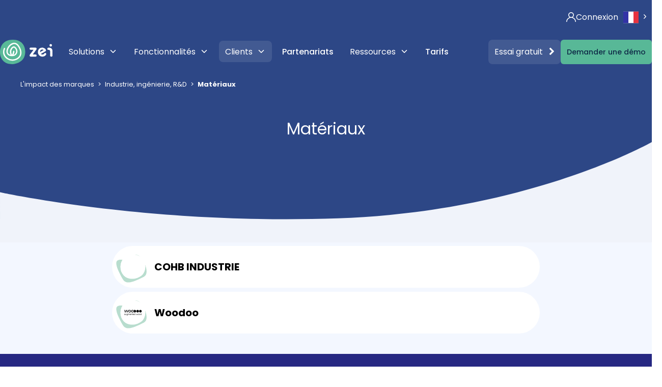

--- FILE ---
content_type: text/html; charset=UTF-8
request_url: https://zei-world.com/ranking/activity/materiaux
body_size: 60555
content:
<!doctype html>
<!--[if lt IE 7]>
<html class="no-js lt-ie9 lt-ie8 lt-ie7" lang="fr" xmlns="http://www.w3.org/1999/xhtml"><![endif]-->
<!--[if IE 7]>
<html class="no-js lt-ie9 lt-ie8" lang="fr" xmlns="http://www.w3.org/1999/xhtml"><![endif]-->
<!--[if IE 8]>
<html class="no-js lt-ie9" lang="fr" xmlns="http://www.w3.org/1999/xhtml"> <![endif]-->
<!--[if gt IE 8]><!-->
  <html
  class="no-js" lang="fr" xmlns="http://www.w3.org/1999/xhtml"> <!--<![endif]-->
  <head>
    <meta charset="utf-8">
    <meta http-equiv="X-UA-Compatible" content="IE=edge,chrome=1">
    <meta name="cf-2fa-verify" content="7b90fb15b1b3821">
    <title>
        
    L&#039;impact des marques
    -
    impact esg : fournisseurs de matériaux
    -
            Zei
      
    </title>

        <meta name="description" content="Analysez les entreprises de matériaux selon leur impact ESG : durabilité et gouvernance responsable.">
    <meta property="og:description" content="Analysez les entreprises de matériaux selon leur impact ESG : durabilité et gouvernance responsable."/>

    
          <meta name="sentry-trace" content="794b599eb9e3424095b2dbdcfd8a3106-8ac46dcd09cd4ccb" />
    
          <meta name="viewport" content="width=device-width, initial-scale=1"/>
          <link rel="canonical" href="/ranking/activity/materiaux"/>

    <link rel="apple-touch-icon" href="/assets/icons/icon144.png">
    <link rel="icon" type="image/x-icon" href="/favicon.ico"/>
    <link rel="preconnect" href="https://fonts.googleapis.com">
    <link rel="preconnect" href="https://fonts.gstatic.com" crossorigin>
    <link href="https://fonts.googleapis.com/css2?family=Poppins:ital,wght@0,400;0,500;0,600;0,700;1,400;1,500;1,600;1,700&display=swap" rel="stylesheet">
    <link rel="stylesheet" href="https://cdnjs.cloudflare.com/ajax/libs/jqueryui/1.12.1/jquery-ui.min.css" integrity="sha256-rByPlHULObEjJ6XQxW/flG2r+22R5dKiAoef+aXWfik=" crossorigin="anonymous"/>
    <link rel="stylesheet" href="https://maxcdn.bootstrapcdn.com/font-awesome/4.7.0/css/font-awesome.min.css" integrity="sha384-wvfXpqpZZVQGK6TAh5PVlGOfQNHSoD2xbE+QkPxCAFlNEevoEH3Sl0sibVcOQVnN" crossorigin="anonymous"/>

          <link rel="stylesheet" href="/assets-vite/main-C9-qbxWR.css"/><link rel="stylesheet" href="/assets-vite/picture-round-kfYUlydp.css"/><link rel="stylesheet" href="/assets-vite/socials-TJ86haLA.css"/><link rel="stylesheet" href="/assets-vite/box-Dbf4WD4o.css"/><link rel="stylesheet" href="/assets-vite/svg-BnrS6O4G.css"/><link rel="stylesheet" href="/assets-vite/absolute-D6OWT3PA.css"/><link rel="stylesheet" href="/assets-vite/helper-DtFcrHqF.css"/><link rel="stylesheet" href="/assets-vite/breadcrumb-ChteXXiU.css"/><link rel="stylesheet" href="/assets-vite/container-B7tapUfO.css"/><link rel="stylesheet" href="/assets-vite/intro-ZgVH8iH-.css"/><link rel="stylesheet" href="/assets-vite/ratio-C4_QHNbo.css"/><link rel="modulepreload" href="/assets-vite/fixedContainer-8E4ubP5r.js"/><link rel="stylesheet" href="/assets-vite/fixedContainer-By6aneGW.css"/><link rel="modulepreload" href="/assets-vite/_sentry-release-injection-file-yUYRrP3n.js"/><link rel="modulepreload" href="/assets-vite/constants-BqB1CXPq.js"/><link rel="modulepreload" href="/assets-vite/modalV2-D0JblIij.js"/><link rel="stylesheet" href="/assets-vite/modalV2-DW3DpsC-.css"/><link rel="modulepreload" href="/assets-vite/modal-BhxaYiWk.js"/><link rel="stylesheet" href="/assets-vite/modal-Dq5Z9Aop.css"/><link rel="modulepreload" href="/assets-vite/progress-check-4JXiKDM3.js"/><link rel="stylesheet" href="/assets-vite/progress-check-B0FK_3IK.css"/><link rel="modulepreload" href="/assets-vite/progress-radial-D3vW5ClF.js"/><link rel="stylesheet" href="/assets-vite/progress-radial-acAPoauH.css"/><link rel="modulepreload" href="/assets-vite/progress-number-CgOhu5Z6.js"/><link rel="stylesheet" href="/assets-vite/progress-number-D6X64Tfg.css"/><link rel="modulepreload" href="/assets-vite/collapsible-ic8fxNfN.js"/><link rel="stylesheet" href="/assets-vite/collapsible-Ccda6KkX.css"/>
      <script type="module" src="/assets-vite/showcase/entrypoints/main-BaCVgIWt.js" defer></script>
    
    <link rel="stylesheet" href="/assets-vite/tailwind-eYaZ7gZr.css"/>
    <script type="module" src="/assets-vite/shared/tailwind-DuHbCgnE.js" defer></script>

      <link rel="stylesheet" href="/assets-vite/score-BiCV7tp0.css"/><link rel="stylesheet" href="/assets-vite/splash-container-DuTk_Wbw.css"/><link rel="stylesheet" href="/assets-vite/article-preview-C3fVlA_h.css"/><link rel="stylesheet" href="/assets-vite/block-CJct0Yza.css"/><link rel="stylesheet" href="/assets-vite/flex-DorA2DPV.css"/><link rel="stylesheet" href="/assets-vite/pictogram-CwFIeu7e.css"/><link rel="stylesheet" href="/assets-vite/zei-header-DN2uQy7g.css"/><link rel="stylesheet" href="/assets-vite/page-element-Czh7HSbB.css"/><link rel="stylesheet" href="/assets-vite/card-DKTy2aqG.css"/><link rel="stylesheet" href="/assets-vite/logo-D2NtpoMM.css"/><link rel="modulepreload" href="/assets-vite/ranking-table-CKN7j393.js"/><link rel="stylesheet" href="/assets-vite/ranking-table-XYkTE2pI.css"/><link rel="modulepreload" href="/assets-vite/nav-ChvncNoi.js"/><link rel="stylesheet" href="/assets-vite/nav-DoYaOwtP.css"/><link rel="modulepreload" href="/assets-vite/link-D6D8ygys.js"/><link rel="stylesheet" href="/assets-vite/link-CadvUhHz.css"/><link rel="modulepreload" href="/assets-vite/pro/entrypoints/organization/confirm_information-C2p-FjFz.js"/><link rel="stylesheet" href="/assets-vite/confirm_information-DD2e4QxI.css"/><link rel="modulepreload" href="/assets-vite/searchbar-BUpHhK2S.js"/>


    <script src="https://code.jquery.com/jquery-3.3.1.min.js" integrity="sha256-FgpCb/KJQlLNfOu91ta32o/NMZxltwRo8QtmkMRdAu8=" crossorigin="anonymous"></script>
    <script src="https://cdnjs.cloudflare.com/ajax/libs/popper.js/1.12.9/umd/popper.min.js" integrity="sha384-ApNbgh9B+Y1QKtv3Rn7W3mgPxhU9K/ScQsAP7hUibX39j7fakFPskvXusvfa0b4Q" crossorigin="anonymous"></script>
    <script src="https://cdnjs.cloudflare.com/ajax/libs/jqueryui/1.12.1/jquery-ui.min.js" integrity="sha256-KM512VNnjElC30ehFwehXjx1YCHPiQkOPmqnrWtpccM=" crossorigin="anonymous"></script>

        <script type="text/javascript" src="https://cdn.weglot.com/weglot.min.js"></script>
    <script>
      if ('wg_bf44e51f9980c7ac8ba9cacaa1d82b562') {
        Weglot.initialize({
          api_key: 'wg_bf44e51f9980c7ac8ba9cacaa1d82b562',
          switchers: [
            {
              style: {
                with_name: false,
                full_name: false,
                is_dropdown: true,
                with_flags: true,
                flag_type: "rectangle_mat"
              },
              location: {
                target: ".header__lang",
                sibling: null
              }
            },
            {
              style: {
                with_name: false,
                full_name: false,
                is_dropdown: true,
                with_flags: true,
                flag_type: "rectangle_mat"
              },
              location: {
                target: ".header__lang--mobile",
                sibling: null
              }
            }
          ]
        });
      }
    </script>

    <script type="module" src="/assets-vite/libs/posthog-BRMRD7sY.js" defer></script>

          <!-- Google Tag Manager -->
      <script>
        (function (w, d, s, l, i) {
          w[l] = w[l] || [];
          w[l].push({'gtm.start': new Date().getTime(), event: 'gtm.js'});
          var f = d.getElementsByTagName(s)[0],
            j = d.createElement(s),
            dl = l != 'dataLayer' ? '&l=' + l : '';
          j.async = true;
          j.src = 'https://www.googletagmanager.com/gtm.js?id=' + i + dl;
          f.parentNode.insertBefore(j, f);
        })(window, document, 'script', 'dataLayer','GTM-KG4VTJC');
      </script>
      <!-- End Google Tag Manager -->
    
                
    <script>
        $(function() {
            function getUTMParameters() {
                const urlParams = new URLSearchParams(window.location.search);
                return {
                    utm_source: urlParams.get('utm_source'),
                    utm_medium: urlParams.get('utm_medium'),
                    utm_campaign: urlParams.get('utm_campaign')
                };
            }

            function getCookie(name) {
                const value = `; ${document.cookie}`;
                const parts = value.split(`; ${name}=`);
                if (parts.length === 2) return parts.pop().split(';').shift();
                return null;
            }

            const axeptioCookie = getCookie("axeptio_cookies");
            const UTMParams = getUTMParameters();

            if (axeptioCookie) {
                try {
                    const parsedCookie = JSON.parse(decodeURIComponent(axeptioCookie));
                    const googleAnalytics = parsedCookie?.google_analytics ?? false;

                    if (googleAnalytics) {
                        UTMParams.utm_source && setCookie('utm_source', UTMParams.utm_source, 1);
                        UTMParams.utm_medium && setCookie('utm_medium', UTMParams.utm_medium, 1);
                        UTMParams.utm_campaign && setCookie('utm_campaign', UTMParams.utm_campaign, 1);
                    }
                } catch(e) {
                    console.log('Erreur lors du parsing du cookie', e)
                }
            } else {
                if (window._axcb) {
                    window._axcb.push(function(axeptio) {
                        axeptio.on('cookies:complete', function (choices) {
                            if (choices.google_analytics) {
                                UTMParams.utm_source && setCookie('utm_source', UTMParams.utm_source, 1);
                                UTMParams.utm_medium && setCookie('utm_medium', UTMParams.utm_medium, 1);
                                UTMParams.utm_campaign && setCookie('utm_campaign', UTMParams.utm_campaign, 1);
                            }
                        })
                    })
                }
            }
        })
    </script>

    <script type="module" src="/assets-vite/showcase/entrypoints/ranking-CVsao1JJ.js" defer></script>
      </head>
        <body data-email="" class="
            body 
                                                                    " style="--sidebar-width:5rem">

    <!--[if lt IE 8]>
                    <p class="browserupgrade">You are using an <strong>outdated</strong> browser.
                    Please <a href="https://browsehappy.com/">upgrade your browser</a> to improve your experience.</p>
                <![endif]-->

          <!-- Google Tag Manager (noscript) -->
      <noscript>
        <iframe src="https://www.googletagmanager.com/ns.html?id=GTM-KG4VTJC" height="0" width="0" style="display:none;visibility:hidden"></iframe>
      </noscript>
      <!-- End Google Tag Manager (noscript) -->
    
        
<div class="flashbags">
                                                </div>

            
<div id="banner-showcase" class="tw-hidden tw-sticky md:tw-relative tw-z-10 tw-top-0  tw-py-2 tw-bg-white tw-text-base tw-text-black md:-tw-translate-y-full tw-duration-300 tw-transition-all tw-font-semibold">
    <div class="tw-container tw-mx-auto">
        <div class="tw-flex tw-justify-center tw-gap-4 tw-items-center">
            <p class="tw-hidden tw-text-base md:tw-block" data-banner-text>Vente, relation client, bonnes pratiques, gestion de trésorerie</p>
            <div class="tw-flex tw-gap-2 tw-items-center md:tw-hidden">
                <a class="tw-text-zei-neon-blue-500 tw-text-base hocus:tw-text-zei-neon-blue-500" href="#" data-banner-link data-banner-text>Vente, relation client, bonnes pratiques, gestion de trésorerie</a>
                <span class="fa fa-chevron-right tw-text-zei-neon-blue-500"></span>
            </div>
            <a class="tw-hidden md:tw-block tw-text-white tw-transition-colors hocus:tw-text-white hocus:tw-bg-zei-neon-blue-500 tw-font-semibold tw-rounded-lg tw-px-8 tw-py-1 tw-bg-zei-neon-blue-600" data-banner-link href="#" data-banner-link-text>S'inscrire au webinaire</a>
        </div>
    </div>
</div>

<div class="header header_offline  tw-z-[51] tw-relative">
    <div class="header__small-content tw-translate-x-5 tw-container tw-w-full tw-justify-end !tw-hidden md:!tw-flex !tw-static !tw-h-auto !tw-opacity-100">
        <a href="/login" class="md:!tw-flex link link_color-white tw-items-center tw-gap-x-2 hover:!tw-text-zei-green-400 tw-group/link">
                <svg class="tw-fill-white group-hover/link:tw-fill-zei-green-400" xmlns="http://www.w3.org/2000/svg" width="19" height="19" viewBox="0 0 19 19" fill="none">
<path d="M16.2175 12.2825C15.1828 11.2478 13.9512 10.4818 12.6075 10.0181C14.0467 9.02689 14.9922 7.36799 14.9922 5.49219C14.9922 2.4638 12.5284 0 9.5 0C6.47162 0 4.00781 2.4638 4.00781 5.49219C4.00781 7.36799 4.95332 9.02689 6.39253 10.0181C5.0488 10.4818 3.81722 11.2478 2.7825 12.2825C0.988186 14.0768 0 16.4625 0 19H1.48438C1.48438 14.5802 5.08016 10.9844 9.5 10.9844C13.9198 10.9844 17.5156 14.5802 17.5156 19H19C19 16.4625 18.0118 14.0768 16.2175 12.2825ZM9.5 9.5C7.2901 9.5 5.49219 7.70213 5.49219 5.49219C5.49219 3.28225 7.2901 1.48438 9.5 1.48438C11.7099 1.48438 13.5078 3.28225 13.5078 5.49219C13.5078 7.70213 11.7099 9.5 9.5 9.5Z" />
</svg>
            <span class=" tw-text-base">Connexion</span>
        </a>
        <div class="header__lang"></div>
    </div>
</div>

<header id="header-showcase" data-stuck="false" class="header header_offline tw-sticky -tw-top-1  tw-transition-colors tw-duration-300 tw-z-50" data-burger-parent="0">
<div class="header__content tw-mx-auto sm:tw-container xl:tw-mx-auto md:tw-mx-8 xl:tw-container lg:tw-px-0">        <div class="header__content-mobile">
            <a class="header__item header__item_brand" href="/">
                <div class="header__title">
                    <img src="/assets/svg/logo_zei_white.svg" class="header__brand header__brand_larger" alt="retour à la page d'accueil">
                </div>
            </a>
            <div class="tw-flex tw-items-center tw-gap-1">
    <div class="header__lang--mobile md:tw-hidden"></div>
    <div  class="burger" data-burger="0">
        <div class="burger__container">
            <div class="burger__inner"></div>
        </div>
    </div>
</div>        </div>

        





<div class="header__menu ">
    <nav class="header__nav tw-mt-8 md:tw-mt-0 tw-space-y-2 md:tw-space-y-0 md:tw-space-x-2 !tw-font-medium">
            <div class="dropdown dropdown_on-section-header  dropdown_on-section-header_offline" >
        <button type="button" class="dropdown_on-section-header__button tw-space-x-2 tw-flex tw-items-center 
            " id="dropdownResult-0" data-dropdown="button" data-stop-propagation="click" aria-expanded="false">
            <span>
                                Solutions
                        </span>
            <div class="dropdown_on-section-header__button-arrow tw-flex tw-justify-center" aria-hidden="true">
                <svg xmlns="http://www.w3.org/2000/svg" width="18" height="18" viewbox="0 0 24 24" fill="none" stroke="currentColor" stroke-width="2" stroke-linecap="round" stroke-linejoin="round" class="lucide lucide-chevron-down-icon lucide-chevron-down"><path d="m6 9 6 6 6-6"/></svg>
            </div>
        </button>
        <div class="dropdown__menu dropdown_on-section-header__menu" data-dropdown="menu">
            <div class="tw-shadow tw-rounded-lg tw-bg-white">
    <div class="tw-py-4 tw-px-8 tw-rounded-t-lg tw-border-b tw-border-solid tw-border-x-0 tw-border-t-0 tw-border-b-fg-slate-200 tw-bg-fg-slate">
        <span class="tw-text-lg tw-font-semibold tw-text-black">Toutes nos solutions, adaptées à vos besoins !</span>
    </div>

    <div class="tw-p-5">
        <nav class="tw-grid tw-gap-2 md:tw-grid-cols-2">
                            <a href="/solutions/compliance" class="tw-border tw-w-full hocus:tw-text-fg-neon-blue-700 active:tw-text-fg-neon-blue-700 tw-p-4 tw-group tw-transition-all tw-duration-150 tw-ease-in tw-text-black tw-border-solid tw-border-transparent hocus:tw-bg-fg-slate tw-flex tw-gap-5 hover:tw-border-slate-200 tw-rounded-lg">
    <div>
        <div class="tw-text-white tw-rounded-lg tw-from-fg-neon-blue-900 tw-bg-gradient-to-b tw-to-fg-neon-blue-600 tw-flex tw-items-center tw-justify-center tw-size-11">
            <svg xmlns="http://www.w3.org/2000/svg" width="24" height="24" viewBox="0 0 24 24" fill="none" stroke="currentColor" stroke-width="2" stroke-linecap="round" stroke-linejoin="round" class="lucide lucide-file-check-icon lucide-file-check"><path d="M15 2H6a2 2 0 0 0-2 2v16a2 2 0 0 0 2 2h12a2 2 0 0 0 2-2V7Z"/><path d="M14 2v4a2 2 0 0 0 2 2h4"/><path d="m9 15 2 2 4-4"/></svg>
        </div>
    </div>
    <div class="tw-flex tw-flex-col tw-flex-1 tw-gap-2">
        <span class="tw-font-semibold group-hocus:tw-text-fg-neon-blue-700">Répondre à ses besoins réglementaires</span>
        <span class="tw-text-xs tw-text-fg-grey500 group-hover:tw-text-fg-grey500">Conformité et réglementation</span>
    </div>

    <svg xmlns="http://www.w3.org/2000/svg" width="24" height="24" viewbox="0 0 24 24" fill="none" stroke="currentColor" stroke-width="2" stroke-linecap="round" stroke-linejoin="round" class="group-hocus:tw-text-fg-neon-blue-700 tw-text-fg-grey500 tw-shrink-0 group-hover:-tw-translate-x-2 tw-transition-transform tw-ease-in tw-duration-150 lucide lucide-arrow-right-icon lucide-arrow-right"><path d="M5 12h14"/><path d="m12 5 7 7-7 7"/></svg>
</a>
                            <a href="/solutions/carbon" class="tw-border tw-w-full hocus:tw-text-fg-neon-blue-700 active:tw-text-fg-neon-blue-700 tw-p-4 tw-group tw-transition-all tw-duration-150 tw-ease-in tw-text-black tw-border-solid tw-border-transparent hocus:tw-bg-fg-slate tw-flex tw-gap-5 hover:tw-border-slate-200 tw-rounded-lg">
    <div>
        <div class="tw-text-white tw-rounded-lg tw-from-fg-neon-blue-900 tw-bg-gradient-to-b tw-to-fg-neon-blue-600 tw-flex tw-items-center tw-justify-center tw-size-11">
            <svg xmlns="http://www.w3.org/2000/svg" width="24" height="24" viewBox="0 0 24 24" fill="none" stroke="currentColor" stroke-width="2" stroke-linecap="round" stroke-linejoin="round" class="lucide lucide-leaf-icon lucide-leaf"><path d="M11 20A7 7 0 0 1 9.8 6.1C15.5 5 17 4.48 19 2c1 2 2 4.18 2 8 0 5.5-4.78 10-10 10Z"/><path d="M2 21c0-3 1.85-5.36 5.08-6C9.5 14.52 12 13 13 12"/></svg>
        </div>
    </div>
    <div class="tw-flex tw-flex-col tw-flex-1 tw-gap-2">
        <span class="tw-font-semibold group-hocus:tw-text-fg-neon-blue-700">Piloter sa stratégie carbone</span>
        <span class="tw-text-xs tw-text-fg-grey500 group-hover:tw-text-fg-grey500">Réduction des émissions</span>
    </div>

    <svg xmlns="http://www.w3.org/2000/svg" width="24" height="24" viewbox="0 0 24 24" fill="none" stroke="currentColor" stroke-width="2" stroke-linecap="round" stroke-linejoin="round" class="group-hocus:tw-text-fg-neon-blue-700 tw-text-fg-grey500 tw-shrink-0 group-hover:-tw-translate-x-2 tw-transition-transform tw-ease-in tw-duration-150 lucide lucide-arrow-right-icon lucide-arrow-right"><path d="M5 12h14"/><path d="m12 5 7 7-7 7"/></svg>
</a>
                            <a href="/solutions/csrd" class="tw-border tw-w-full hocus:tw-text-fg-neon-blue-700 active:tw-text-fg-neon-blue-700 tw-p-4 tw-group tw-transition-all tw-duration-150 tw-ease-in tw-text-black tw-border-solid tw-border-transparent hocus:tw-bg-fg-slate tw-flex tw-gap-5 hover:tw-border-slate-200 tw-rounded-lg">
    <div>
        <div class="tw-text-white tw-rounded-lg tw-from-fg-neon-blue-900 tw-bg-gradient-to-b tw-to-fg-neon-blue-600 tw-flex tw-items-center tw-justify-center tw-size-11">
            <svg xmlns="http://www.w3.org/2000/svg" width="24" height="24" viewBox="0 0 24 24" fill="none" stroke="currentColor" stroke-width="2" stroke-linecap="round" stroke-linejoin="round" class="lucide lucide-file-text-icon lucide-file-text"><path d="M15 2H6a2 2 0 0 0-2 2v16a2 2 0 0 0 2 2h12a2 2 0 0 0 2-2V7Z"/><path d="M14 2v4a2 2 0 0 0 2 2h4"/><path d="M10 9H8"/><path d="M16 13H8"/><path d="M16 17H8"/></svg>
        </div>
    </div>
    <div class="tw-flex tw-flex-col tw-flex-1 tw-gap-2">
        <span class="tw-font-semibold group-hocus:tw-text-fg-neon-blue-700">Réaliser son reporting CSRD</span>
        <span class="tw-text-xs tw-text-fg-grey500 group-hover:tw-text-fg-grey500">Rapports de durabilité</span>
    </div>

    <svg xmlns="http://www.w3.org/2000/svg" width="24" height="24" viewbox="0 0 24 24" fill="none" stroke="currentColor" stroke-width="2" stroke-linecap="round" stroke-linejoin="round" class="group-hocus:tw-text-fg-neon-blue-700 tw-text-fg-grey500 tw-shrink-0 group-hover:-tw-translate-x-2 tw-transition-transform tw-ease-in tw-duration-150 lucide lucide-arrow-right-icon lucide-arrow-right"><path d="M5 12h14"/><path d="m12 5 7 7-7 7"/></svg>
</a>
                            <a href="/solutions/suppliers" class="tw-border tw-w-full hocus:tw-text-fg-neon-blue-700 active:tw-text-fg-neon-blue-700 tw-p-4 tw-group tw-transition-all tw-duration-150 tw-ease-in tw-text-black tw-border-solid tw-border-transparent hocus:tw-bg-fg-slate tw-flex tw-gap-5 hover:tw-border-slate-200 tw-rounded-lg">
    <div>
        <div class="tw-text-white tw-rounded-lg tw-from-fg-neon-blue-900 tw-bg-gradient-to-b tw-to-fg-neon-blue-600 tw-flex tw-items-center tw-justify-center tw-size-11">
            <svg xmlns="http://www.w3.org/2000/svg" width="24" height="24" viewBox="0 0 24 24" fill="none" stroke="currentColor" stroke-width="2" stroke-linecap="round" stroke-linejoin="round" class="lucide lucide-users-icon lucide-users"><path d="M16 21v-2a4 4 0 0 0-4-4H6a4 4 0 0 0-4 4v2"/><path d="M16 3.128a4 4 0 0 1 0 7.744"/><path d="M22 21v-2a4 4 0 0 0-3-3.87"/><circle cx="9" cy="7" r="4"/></svg>
        </div>
    </div>
    <div class="tw-flex tw-flex-col tw-flex-1 tw-gap-2">
        <span class="tw-font-semibold group-hocus:tw-text-fg-neon-blue-700">Evaluer ses fournisseurs</span>
        <span class="tw-text-xs tw-text-fg-grey500 group-hover:tw-text-fg-grey500">Gestion des parties prenantes</span>
    </div>

    <svg xmlns="http://www.w3.org/2000/svg" width="24" height="24" viewbox="0 0 24 24" fill="none" stroke="currentColor" stroke-width="2" stroke-linecap="round" stroke-linejoin="round" class="group-hocus:tw-text-fg-neon-blue-700 tw-text-fg-grey500 tw-shrink-0 group-hover:-tw-translate-x-2 tw-transition-transform tw-ease-in tw-duration-150 lucide lucide-arrow-right-icon lucide-arrow-right"><path d="M5 12h14"/><path d="m12 5 7 7-7 7"/></svg>
</a>
                            <a href="/solutions/going_further" class="tw-border tw-w-full hocus:tw-text-fg-neon-blue-700 active:tw-text-fg-neon-blue-700 tw-p-4 tw-group tw-transition-all tw-duration-150 tw-ease-in tw-text-black tw-border-solid tw-border-transparent hocus:tw-bg-fg-slate tw-flex tw-gap-5 hover:tw-border-slate-200 tw-rounded-lg">
    <div>
        <div class="tw-text-white tw-rounded-lg tw-from-fg-neon-blue-900 tw-bg-gradient-to-b tw-to-fg-neon-blue-600 tw-flex tw-items-center tw-justify-center tw-size-11">
            <svg xmlns="http://www.w3.org/2000/svg" width="24" height="24" viewBox="0 0 24 24" fill="none" stroke="currentColor" stroke-width="2" stroke-linecap="round" stroke-linejoin="round" class="lucide lucide-trending-up-icon lucide-trending-up"><path d="M16 7h6v6"/><path d="m22 7-8.5 8.5-5-5L2 17"/></svg>
        </div>
    </div>
    <div class="tw-flex tw-flex-col tw-flex-1 tw-gap-2">
        <span class="tw-font-semibold group-hocus:tw-text-fg-neon-blue-700">Améliorer l&#039;impact de son portefeuille d&#039;investissements</span>
        <span class="tw-text-xs tw-text-fg-grey500 group-hover:tw-text-fg-grey500">Investissement responsable</span>
    </div>

    <svg xmlns="http://www.w3.org/2000/svg" width="24" height="24" viewbox="0 0 24 24" fill="none" stroke="currentColor" stroke-width="2" stroke-linecap="round" stroke-linejoin="round" class="group-hocus:tw-text-fg-neon-blue-700 tw-text-fg-grey500 tw-shrink-0 group-hover:-tw-translate-x-2 tw-transition-transform tw-ease-in tw-duration-150 lucide lucide-arrow-right-icon lucide-arrow-right"><path d="M5 12h14"/><path d="m12 5 7 7-7 7"/></svg>
</a>
                            <a href="/solutions/launch" class="tw-border tw-w-full hocus:tw-text-fg-neon-blue-700 active:tw-text-fg-neon-blue-700 tw-p-4 tw-group tw-transition-all tw-duration-150 tw-ease-in tw-text-black tw-border-solid tw-border-transparent hocus:tw-bg-fg-slate tw-flex tw-gap-5 hover:tw-border-slate-200 tw-rounded-lg">
    <div>
        <div class="tw-text-white tw-rounded-lg tw-from-fg-neon-blue-900 tw-bg-gradient-to-b tw-to-fg-neon-blue-600 tw-flex tw-items-center tw-justify-center tw-size-11">
            <svg xmlns="http://www.w3.org/2000/svg" width="24" height="24" viewBox="0 0 24 24" fill="none" stroke="currentColor" stroke-width="2" stroke-linecap="round" stroke-linejoin="round" class="lucide lucide-sprout-icon lucide-sprout"><path d="M14 9.536V7a4 4 0 0 1 4-4h1.5a.5.5 0 0 1 .5.5V5a4 4 0 0 1-4 4 4 4 0 0 0-4 4c0 2 1 3 1 5a5 5 0 0 1-1 3"/><path d="M4 9a5 5 0 0 1 8 4 5 5 0 0 1-8-4"/><path d="M5 21h14"/></svg>
        </div>
    </div>
    <div class="tw-flex tw-flex-col tw-flex-1 tw-gap-2">
        <span class="tw-font-semibold group-hocus:tw-text-fg-neon-blue-700">Se lancer dans la RSE</span>
        <span class="tw-text-xs tw-text-fg-grey500 group-hover:tw-text-fg-grey500">Démarrer votre démarche</span>
    </div>

    <svg xmlns="http://www.w3.org/2000/svg" width="24" height="24" viewbox="0 0 24 24" fill="none" stroke="currentColor" stroke-width="2" stroke-linecap="round" stroke-linejoin="round" class="group-hocus:tw-text-fg-neon-blue-700 tw-text-fg-grey500 tw-shrink-0 group-hover:-tw-translate-x-2 tw-transition-transform tw-ease-in tw-duration-150 lucide lucide-arrow-right-icon lucide-arrow-right"><path d="M5 12h14"/><path d="m12 5 7 7-7 7"/></svg>
</a>
                            <a href="/solutions/improve" class="tw-border tw-w-full hocus:tw-text-fg-neon-blue-700 active:tw-text-fg-neon-blue-700 tw-p-4 tw-group tw-transition-all tw-duration-150 tw-ease-in tw-text-black tw-border-solid tw-border-transparent hocus:tw-bg-fg-slate tw-flex tw-gap-5 hover:tw-border-slate-200 tw-rounded-lg">
    <div>
        <div class="tw-text-white tw-rounded-lg tw-from-fg-neon-blue-900 tw-bg-gradient-to-b tw-to-fg-neon-blue-600 tw-flex tw-items-center tw-justify-center tw-size-11">
            <svg xmlns="http://www.w3.org/2000/svg" width="24" height="24" viewBox="0 0 24 24" fill="none" stroke="currentColor" stroke-width="2" stroke-linecap="round" stroke-linejoin="round" class="lucide lucide-chart-column-big-icon lucide-chart-column-big"><path d="M3 3v16a2 2 0 0 0 2 2h16"/><rect x="15" y="5" width="4" height="12" rx="1"/><rect x="7" y="8" width="4" height="9" rx="1"/></svg>
        </div>
    </div>
    <div class="tw-flex tw-flex-col tw-flex-1 tw-gap-2">
        <span class="tw-font-semibold group-hocus:tw-text-fg-neon-blue-700">Faire progresser une démarche existante</span>
        <span class="tw-text-xs tw-text-fg-grey500 group-hover:tw-text-fg-grey500">Optimisation continue</span>
    </div>

    <svg xmlns="http://www.w3.org/2000/svg" width="24" height="24" viewbox="0 0 24 24" fill="none" stroke="currentColor" stroke-width="2" stroke-linecap="round" stroke-linejoin="round" class="group-hocus:tw-text-fg-neon-blue-700 tw-text-fg-grey500 tw-shrink-0 group-hover:-tw-translate-x-2 tw-transition-transform tw-ease-in tw-duration-150 lucide lucide-arrow-right-icon lucide-arrow-right"><path d="M5 12h14"/><path d="m12 5 7 7-7 7"/></svg>
</a>
                    </nav>
    </div>
</div>
        </div>
    </div>


            <div class="dropdown dropdown_on-section-header  dropdown_on-section-header_offline" >
        <button type="button" class="dropdown_on-section-header__button tw-space-x-2 tw-flex tw-items-center 
            " id="dropdownResult-0" data-dropdown="button" data-stop-propagation="click" aria-expanded="false">
            <span>
                                Fonctionnalités
                        </span>
            <div class="dropdown_on-section-header__button-arrow tw-flex tw-justify-center" aria-hidden="true">
                <svg xmlns="http://www.w3.org/2000/svg" width="18" height="18" viewbox="0 0 24 24" fill="none" stroke="currentColor" stroke-width="2" stroke-linecap="round" stroke-linejoin="round" class="lucide lucide-chevron-down-icon lucide-chevron-down"><path d="m6 9 6 6 6-6"/></svg>
            </div>
        </button>
        <div class="dropdown__menu dropdown_on-section-header__menu" data-dropdown="menu">
            <div class="tw-shadow tw-rounded-lg tw-bg-white">
    <div class="tw-py-4 tw-px-8 tw-rounded-t-lg tw-border-b tw-border-solid tw-border-x-0 tw-border-t-0 tw-border-b-fg-slate-200 tw-bg-fg-slate">
        <span class="tw-text-lg tw-font-semibold tw-text-black">Découvrez plus de fonctionnalités</span>
    </div>

    <div class="tw-p-5">
        <nav class="tw-grid tw-gap-2 md:tw-grid-cols-1">
                            <a href="/evaluate" class="tw-border tw-w-full hocus:tw-text-fg-neon-blue-700 active:tw-text-fg-neon-blue-700 tw-p-4 tw-group tw-transition-all tw-duration-150 tw-ease-in tw-text-black tw-border-solid tw-border-transparent hocus:tw-bg-fg-slate tw-flex tw-gap-5 hover:tw-border-slate-200 tw-rounded-lg">
    <div>
        <div class="tw-text-white tw-rounded-lg tw-from-fg-neon-blue-900 tw-bg-gradient-to-b tw-to-fg-neon-blue-600 tw-flex tw-items-center tw-justify-center tw-size-11">
            <svg xmlns="http://www.w3.org/2000/svg" width="24" height="24" viewBox="0 0 24 24" fill="none" stroke="currentColor" stroke-width="2" stroke-linecap="round" stroke-linejoin="round" class="lucide lucide-file-check-icon lucide-file-check"><path d="M15 2H6a2 2 0 0 0-2 2v16a2 2 0 0 0 2 2h12a2 2 0 0 0 2-2V7Z"/><path d="M14 2v4a2 2 0 0 0 2 2h4"/><path d="m9 15 2 2 4-4"/></svg>
        </div>
    </div>
    <div class="tw-flex tw-flex-col tw-flex-1 tw-gap-2">
        <span class="tw-font-semibold group-hocus:tw-text-fg-neon-blue-700">Évaluer &amp; Communiquer</span>
        <span class="tw-text-xs tw-text-fg-grey500 group-hover:tw-text-fg-grey500">Identifiez vos impacts, centralisez votre RSE et communiquez votre ESG.</span>
    </div>

    <svg xmlns="http://www.w3.org/2000/svg" width="24" height="24" viewbox="0 0 24 24" fill="none" stroke="currentColor" stroke-width="2" stroke-linecap="round" stroke-linejoin="round" class="group-hocus:tw-text-fg-neon-blue-700 tw-text-fg-grey500 tw-shrink-0 group-hover:-tw-translate-x-2 tw-transition-transform tw-ease-in tw-duration-150 lucide lucide-arrow-right-icon lucide-arrow-right"><path d="M5 12h14"/><path d="m12 5 7 7-7 7"/></svg>
</a>
                            <a href="/pilot" class="tw-border tw-w-full hocus:tw-text-fg-neon-blue-700 active:tw-text-fg-neon-blue-700 tw-p-4 tw-group tw-transition-all tw-duration-150 tw-ease-in tw-text-black tw-border-solid tw-border-transparent hocus:tw-bg-fg-slate tw-flex tw-gap-5 hover:tw-border-slate-200 tw-rounded-lg">
    <div>
        <div class="tw-text-white tw-rounded-lg tw-from-fg-neon-blue-900 tw-bg-gradient-to-b tw-to-fg-neon-blue-600 tw-flex tw-items-center tw-justify-center tw-size-11">
            <svg xmlns="http://www.w3.org/2000/svg" width="24" height="24" viewBox="0 0 24 24" fill="none" stroke="currentColor" stroke-width="2" stroke-linecap="round" stroke-linejoin="round" class="lucide lucide-chart-pie-icon lucide-chart-pie"><path d="M21 12c.552 0 1.005-.449.95-.998a10 10 0 0 0-8.953-8.951c-.55-.055-.998.398-.998.95v8a1 1 0 0 0 1 1z"/><path d="M21.21 15.89A10 10 0 1 1 8 2.83"/></svg>
        </div>
    </div>
    <div class="tw-flex tw-flex-col tw-flex-1 tw-gap-2">
        <span class="tw-font-semibold group-hocus:tw-text-fg-neon-blue-700">Piloter &amp; Progresser</span>
        <span class="tw-text-xs tw-text-fg-grey500 group-hover:tw-text-fg-grey500">Définissez vos plans d’actions, invitez vos contributeurs et progressez dans votre RSE.</span>
    </div>

    <svg xmlns="http://www.w3.org/2000/svg" width="24" height="24" viewbox="0 0 24 24" fill="none" stroke="currentColor" stroke-width="2" stroke-linecap="round" stroke-linejoin="round" class="group-hocus:tw-text-fg-neon-blue-700 tw-text-fg-grey500 tw-shrink-0 group-hover:-tw-translate-x-2 tw-transition-transform tw-ease-in tw-duration-150 lucide lucide-arrow-right-icon lucide-arrow-right"><path d="M5 12h14"/><path d="m12 5 7 7-7 7"/></svg>
</a>
                            <a href="/federate" class="tw-border tw-w-full hocus:tw-text-fg-neon-blue-700 active:tw-text-fg-neon-blue-700 tw-p-4 tw-group tw-transition-all tw-duration-150 tw-ease-in tw-text-black tw-border-solid tw-border-transparent hocus:tw-bg-fg-slate tw-flex tw-gap-5 hover:tw-border-slate-200 tw-rounded-lg">
    <div>
        <div class="tw-text-white tw-rounded-lg tw-from-fg-neon-blue-900 tw-bg-gradient-to-b tw-to-fg-neon-blue-600 tw-flex tw-items-center tw-justify-center tw-size-11">
            <svg xmlns="http://www.w3.org/2000/svg" width="24" height="24" viewBox="0 0 24 24" fill="none" stroke="currentColor" stroke-width="2" stroke-linecap="round" stroke-linejoin="round" class="lucide lucide-network-icon lucide-network"><rect x="16" y="16" width="6" height="6" rx="1"/><rect x="2" y="16" width="6" height="6" rx="1"/><rect x="9" y="2" width="6" height="6" rx="1"/><path d="M5 16v-3a1 1 0 0 1 1-1h12a1 1 0 0 1 1 1v3"/><path d="M12 12V8"/></svg>
        </div>
    </div>
    <div class="tw-flex tw-flex-col tw-flex-1 tw-gap-2">
        <span class="tw-font-semibold group-hocus:tw-text-fg-neon-blue-700">Fédérer et Consolider</span>
        <span class="tw-text-xs tw-text-fg-grey500 group-hover:tw-text-fg-grey500">Invitez vos fournisseurs et filiales, engagez-les dans votre démarche et consolidez leurs données ESG.</span>
    </div>

    <svg xmlns="http://www.w3.org/2000/svg" width="24" height="24" viewbox="0 0 24 24" fill="none" stroke="currentColor" stroke-width="2" stroke-linecap="round" stroke-linejoin="round" class="group-hocus:tw-text-fg-neon-blue-700 tw-text-fg-grey500 tw-shrink-0 group-hover:-tw-translate-x-2 tw-transition-transform tw-ease-in tw-duration-150 lucide lucide-arrow-right-icon lucide-arrow-right"><path d="M5 12h14"/><path d="m12 5 7 7-7 7"/></svg>
</a>
                    </nav>
    </div>
</div>
        </div>
    </div>


            <div class="dropdown dropdown_on-section-header  dropdown_on-section-header_offline" >
        <button type="button" class="dropdown_on-section-header__button tw-space-x-2 tw-flex tw-items-center 
             dropdown_on-section-header__button_active " id="dropdownResult-0" data-dropdown="button" data-stop-propagation="click" aria-expanded="false">
            <span>
                                Clients
                        </span>
            <div class="dropdown_on-section-header__button-arrow tw-flex tw-justify-center" aria-hidden="true">
                <svg xmlns="http://www.w3.org/2000/svg" width="18" height="18" viewbox="0 0 24 24" fill="none" stroke="currentColor" stroke-width="2" stroke-linecap="round" stroke-linejoin="round" class="lucide lucide-chevron-down-icon lucide-chevron-down"><path d="m6 9 6 6 6-6"/></svg>
            </div>
        </button>
        <div class="dropdown__menu dropdown_on-section-header__menu" data-dropdown="menu">
            <div class="tw-shadow tw-rounded-lg tw-bg-white">
    <div class="tw-py-4 tw-px-8 tw-rounded-t-lg tw-border-b tw-border-solid tw-border-x-0 tw-border-t-0 tw-border-b-fg-slate-200 tw-bg-fg-slate">
        <span class="tw-text-lg tw-font-semibold tw-text-black">Clients</span>
    </div>

    <div class="tw-p-5">
        <nav class="tw-grid tw-gap-2 md:tw-grid-cols-1">
                            <a href="/ranking" class="tw-border tw-w-full hocus:tw-text-fg-neon-blue-700 active:tw-text-fg-neon-blue-700 tw-p-4 tw-group tw-transition-all tw-duration-150 tw-ease-in tw-text-black tw-border-solid tw-border-transparent hocus:tw-bg-fg-slate tw-flex tw-gap-5 hover:tw-border-slate-200 tw-rounded-lg">
    <div>
        <div class="tw-text-white tw-rounded-lg tw-from-fg-neon-blue-900 tw-bg-gradient-to-b tw-to-fg-neon-blue-600 tw-flex tw-items-center tw-justify-center tw-size-11">
            <svg xmlns="http://www.w3.org/2000/svg" width="24" height="24" viewBox="0 0 24 24" fill="none" stroke="currentColor" stroke-width="2" stroke-linecap="round" stroke-linejoin="round" class="lucide lucide-building2-icon lucide-building-2"><path d="M10 12h4"/><path d="M10 8h4"/><path d="M14 21v-3a2 2 0 0 0-4 0v3"/><path d="M6 10H4a2 2 0 0 0-2 2v7a2 2 0 0 0 2 2h16a2 2 0 0 0 2-2V9a2 2 0 0 0-2-2h-2"/><path d="M6 21V5a2 2 0 0 1 2-2h8a2 2 0 0 1 2 2v16"/></svg>
        </div>
    </div>
    <div class="tw-flex tw-flex-col tw-flex-1 tw-gap-2">
        <span class="tw-font-semibold group-hocus:tw-text-fg-neon-blue-700">Impact des clients</span>
        <span class="tw-text-xs tw-text-fg-grey500 group-hover:tw-text-fg-grey500">Découvrez comment nos clients transforment leur impact</span>
    </div>

    <svg xmlns="http://www.w3.org/2000/svg" width="24" height="24" viewbox="0 0 24 24" fill="none" stroke="currentColor" stroke-width="2" stroke-linecap="round" stroke-linejoin="round" class="group-hocus:tw-text-fg-neon-blue-700 tw-text-fg-grey500 tw-shrink-0 group-hover:-tw-translate-x-2 tw-transition-transform tw-ease-in tw-duration-150 lucide lucide-arrow-right-icon lucide-arrow-right"><path d="M5 12h14"/><path d="m12 5 7 7-7 7"/></svg>
</a>
                            <a href="/temoignages" class="tw-border tw-w-full hocus:tw-text-fg-neon-blue-700 active:tw-text-fg-neon-blue-700 tw-p-4 tw-group tw-transition-all tw-duration-150 tw-ease-in tw-text-black tw-border-solid tw-border-transparent hocus:tw-bg-fg-slate tw-flex tw-gap-5 hover:tw-border-slate-200 tw-rounded-lg">
    <div>
        <div class="tw-text-white tw-rounded-lg tw-from-fg-neon-blue-900 tw-bg-gradient-to-b tw-to-fg-neon-blue-600 tw-flex tw-items-center tw-justify-center tw-size-11">
            <svg xmlns="http://www.w3.org/2000/svg" width="24" height="24" viewBox="0 0 24 24" fill="none" stroke="currentColor" stroke-width="2" stroke-linecap="round" stroke-linejoin="round" class="lucide lucide-briefcase-icon lucide-briefcase"><path d="M16 20V4a2 2 0 0 0-2-2h-4a2 2 0 0 0-2 2v16"/><rect width="20" height="14" x="2" y="6" rx="2"/></svg>
        </div>
    </div>
    <div class="tw-flex tw-flex-col tw-flex-1 tw-gap-2">
        <span class="tw-font-semibold group-hocus:tw-text-fg-neon-blue-700">Cas clients</span>
        <span class="tw-text-xs tw-text-fg-grey500 group-hover:tw-text-fg-grey500">Témoignages et success stories</span>
    </div>

    <svg xmlns="http://www.w3.org/2000/svg" width="24" height="24" viewbox="0 0 24 24" fill="none" stroke="currentColor" stroke-width="2" stroke-linecap="round" stroke-linejoin="round" class="group-hocus:tw-text-fg-neon-blue-700 tw-text-fg-grey500 tw-shrink-0 group-hover:-tw-translate-x-2 tw-transition-transform tw-ease-in tw-duration-150 lucide lucide-arrow-right-icon lucide-arrow-right"><path d="M5 12h14"/><path d="m12 5 7 7-7 7"/></svg>
</a>
                    </nav>
    </div>
</div>
        </div>
    </div>


        <a class="header__item" href="/partnership">
            Partenariats
        </a>

            <div class="dropdown dropdown_on-section-header  dropdown_on-section-header_offline" >
        <button type="button" class="dropdown_on-section-header__button tw-space-x-2 tw-flex tw-items-center 
            " id="dropdownResult-0" data-dropdown="button" data-stop-propagation="click" aria-expanded="false">
            <span>
                                Ressources
                        </span>
            <div class="dropdown_on-section-header__button-arrow tw-flex tw-justify-center" aria-hidden="true">
                <svg xmlns="http://www.w3.org/2000/svg" width="18" height="18" viewbox="0 0 24 24" fill="none" stroke="currentColor" stroke-width="2" stroke-linecap="round" stroke-linejoin="round" class="lucide lucide-chevron-down-icon lucide-chevron-down"><path d="m6 9 6 6 6-6"/></svg>
            </div>
        </button>
        <div class="dropdown__menu dropdown_on-section-header__menu" data-dropdown="menu">
            <div class="tw-shadow tw-rounded-lg tw-bg-white">
    <div class="tw-py-4 tw-px-8 tw-rounded-t-lg tw-border-b tw-border-solid tw-border-x-0 tw-border-t-0 tw-border-b-fg-slate-200 tw-bg-fg-slate">
        <span class="tw-text-lg tw-font-semibold tw-text-black">Retrouvez tous nos contenus</span>
    </div>

    <div class="tw-p-5">
        <nav class="tw-grid tw-gap-2 md:tw-grid-cols-1">
                            <a href="/guides-infographies" class="tw-border tw-w-full hocus:tw-text-fg-neon-blue-700 active:tw-text-fg-neon-blue-700 tw-p-4 tw-group tw-transition-all tw-duration-150 tw-ease-in tw-text-black tw-border-solid tw-border-transparent hocus:tw-bg-fg-slate tw-flex tw-gap-5 hover:tw-border-slate-200 tw-rounded-lg">
    <div>
        <div class="tw-text-white tw-rounded-lg tw-from-fg-neon-blue-900 tw-bg-gradient-to-b tw-to-fg-neon-blue-600 tw-flex tw-items-center tw-justify-center tw-size-11">
            <svg xmlns="http://www.w3.org/2000/svg" width="24" height="24" viewBox="0 0 24 24" fill="none" stroke="currentColor" stroke-width="2" stroke-linecap="round" stroke-linejoin="round" class="lucide lucide-book-open-icon lucide-book-open"><path d="M12 7v14"/><path d="M3 18a1 1 0 0 1-1-1V4a1 1 0 0 1 1-1h5a4 4 0 0 1 4 4 4 4 0 0 1 4-4h5a1 1 0 0 1 1 1v13a1 1 0 0 1-1 1h-6a3 3 0 0 0-3 3 3 3 0 0 0-3-3z"/></svg>
        </div>
    </div>
    <div class="tw-flex tw-flex-col tw-flex-1 tw-gap-2">
        <span class="tw-font-semibold group-hocus:tw-text-fg-neon-blue-700">Guides &amp; infographies</span>
        <span class="tw-text-xs tw-text-fg-grey500 group-hover:tw-text-fg-grey500">Téléchargez nos contenus gratuits (Livres blancs, affiches…) autour de la RSE</span>
    </div>

    <svg xmlns="http://www.w3.org/2000/svg" width="24" height="24" viewbox="0 0 24 24" fill="none" stroke="currentColor" stroke-width="2" stroke-linecap="round" stroke-linejoin="round" class="group-hocus:tw-text-fg-neon-blue-700 tw-text-fg-grey500 tw-shrink-0 group-hover:-tw-translate-x-2 tw-transition-transform tw-ease-in tw-duration-150 lucide lucide-arrow-right-icon lucide-arrow-right"><path d="M5 12h14"/><path d="m12 5 7 7-7 7"/></svg>
</a>
                            <a href="/blog" class="tw-border tw-w-full hocus:tw-text-fg-neon-blue-700 active:tw-text-fg-neon-blue-700 tw-p-4 tw-group tw-transition-all tw-duration-150 tw-ease-in tw-text-black tw-border-solid tw-border-transparent hocus:tw-bg-fg-slate tw-flex tw-gap-5 hover:tw-border-slate-200 tw-rounded-lg">
    <div>
        <div class="tw-text-white tw-rounded-lg tw-from-fg-neon-blue-900 tw-bg-gradient-to-b tw-to-fg-neon-blue-600 tw-flex tw-items-center tw-justify-center tw-size-11">
            <svg xmlns="http://www.w3.org/2000/svg" width="24" height="24" viewBox="0 0 24 24" fill="none" stroke="currentColor" stroke-width="2" stroke-linecap="round" stroke-linejoin="round" class="lucide lucide-newspaper-icon lucide-newspaper"><path d="M15 18h-5"/><path d="M18 14h-8"/><path d="M4 22h16a2 2 0 0 0 2-2V4a2 2 0 0 0-2-2H8a2 2 0 0 0-2 2v16a2 2 0 0 1-4 0v-9a2 2 0 0 1 2-2h2"/><rect width="8" height="4" x="10" y="6" rx="1"/></svg>
        </div>
    </div>
    <div class="tw-flex tw-flex-col tw-flex-1 tw-gap-2">
        <span class="tw-font-semibold group-hocus:tw-text-fg-neon-blue-700">Blog</span>
        <span class="tw-text-xs tw-text-fg-grey500 group-hover:tw-text-fg-grey500">Retrouvez nos actualités &amp; articles autour de la législation RSE et de l’impact.</span>
    </div>

    <svg xmlns="http://www.w3.org/2000/svg" width="24" height="24" viewbox="0 0 24 24" fill="none" stroke="currentColor" stroke-width="2" stroke-linecap="round" stroke-linejoin="round" class="group-hocus:tw-text-fg-neon-blue-700 tw-text-fg-grey500 tw-shrink-0 group-hover:-tw-translate-x-2 tw-transition-transform tw-ease-in tw-duration-150 lucide lucide-arrow-right-icon lucide-arrow-right"><path d="M5 12h14"/><path d="m12 5 7 7-7 7"/></svg>
</a>
                            <a href="/resources/esg-budget-checker" class="tw-border tw-w-full hocus:tw-text-fg-neon-blue-700 active:tw-text-fg-neon-blue-700 tw-p-4 tw-group tw-transition-all tw-duration-150 tw-ease-in tw-text-black tw-border-solid tw-border-transparent hocus:tw-bg-fg-slate tw-flex tw-gap-5 hover:tw-border-slate-200 tw-rounded-lg">
    <div>
        <div class="tw-text-white tw-rounded-lg tw-from-fg-neon-blue-900 tw-bg-gradient-to-b tw-to-fg-neon-blue-600 tw-flex tw-items-center tw-justify-center tw-size-11">
            <svg xmlns="http://www.w3.org/2000/svg" width="24" height="24" viewBox="0 0 24 24" fill="none" stroke="currentColor" stroke-width="2" stroke-linecap="round" stroke-linejoin="round" class="lucide lucide-calculator-icon lucide-calculator"><rect width="16" height="20" x="4" y="2" rx="2"/><line x1="8" x2="16" y1="6" y2="6"/><line x1="16" x2="16" y1="14" y2="18"/><path d="M16 10h.01"/><path d="M12 10h.01"/><path d="M8 10h.01"/><path d="M12 14h.01"/><path d="M8 14h.01"/><path d="M12 18h.01"/><path d="M8 18h.01"/></svg>
        </div>
    </div>
    <div class="tw-flex tw-flex-col tw-flex-1 tw-gap-2">
        <span class="tw-font-semibold group-hocus:tw-text-fg-neon-blue-700">ESG Budget Checker</span>
        <span class="tw-text-xs tw-text-fg-grey500 group-hover:tw-text-fg-grey500">Estimez votre budget RSE</span>
    </div>

    <svg xmlns="http://www.w3.org/2000/svg" width="24" height="24" viewbox="0 0 24 24" fill="none" stroke="currentColor" stroke-width="2" stroke-linecap="round" stroke-linejoin="round" class="group-hocus:tw-text-fg-neon-blue-700 tw-text-fg-grey500 tw-shrink-0 group-hover:-tw-translate-x-2 tw-transition-transform tw-ease-in tw-duration-150 lucide lucide-arrow-right-icon lucide-arrow-right"><path d="M5 12h14"/><path d="m12 5 7 7-7 7"/></svg>
</a>
                            <a href="/resources/esg-navigator" class="tw-border tw-w-full hocus:tw-text-fg-neon-blue-700 active:tw-text-fg-neon-blue-700 tw-p-4 tw-group tw-transition-all tw-duration-150 tw-ease-in tw-text-black tw-border-solid tw-border-transparent hocus:tw-bg-fg-slate tw-flex tw-gap-5 hover:tw-border-slate-200 tw-rounded-lg">
    <div>
        <div class="tw-text-white tw-rounded-lg tw-from-fg-neon-blue-900 tw-bg-gradient-to-b tw-to-fg-neon-blue-600 tw-flex tw-items-center tw-justify-center tw-size-11">
            <svg xmlns="http://www.w3.org/2000/svg" width="24" height="24" viewBox="0 0 24 24" fill="none" stroke="currentColor" stroke-width="2" stroke-linecap="round" stroke-linejoin="round" class="lucide lucide-compass-icon lucide-compass"><path d="m16.24 7.76-1.804 5.411a2 2 0 0 1-1.265 1.265L7.76 16.24l1.804-5.411a2 2 0 0 1 1.265-1.265z"/><circle cx="12" cy="12" r="10"/></svg>
        </div>
    </div>
    <div class="tw-flex tw-flex-col tw-flex-1 tw-gap-2">
        <span class="tw-font-semibold group-hocus:tw-text-fg-neon-blue-700">ESG Navigator</span>
        <span class="tw-text-xs tw-text-fg-grey500 group-hover:tw-text-fg-grey500">Faites le point sur vos démarches ESG et toutes vos obligations réglementaires</span>
    </div>

    <svg xmlns="http://www.w3.org/2000/svg" width="24" height="24" viewbox="0 0 24 24" fill="none" stroke="currentColor" stroke-width="2" stroke-linecap="round" stroke-linejoin="round" class="group-hocus:tw-text-fg-neon-blue-700 tw-text-fg-grey500 tw-shrink-0 group-hover:-tw-translate-x-2 tw-transition-transform tw-ease-in tw-duration-150 lucide lucide-arrow-right-icon lucide-arrow-right"><path d="M5 12h14"/><path d="m12 5 7 7-7 7"/></svg>
</a>
                    </nav>
    </div>
</div>
        </div>
    </div>


        <a class="header__item" href="/pricing">
            Tarifs
        </a>
        <div class="tw-flex tw-gap-y-4 lg:tw-flex-row tw-w-full tw-flex-col tw-gap-x-2 tw-flex-1 tw-justify-end">
            <div class="tw-flex tw-order-2 md:tw-order-1 tw-items-center">
                <a href="/register" class="md:!tw-hidden tw-font-normal tw-text-center tw-text-base xl:!tw-block tw-w-full md:tw-w-auto md:tw-max-w-fit tw-group tw-p-3 tw-rounded-lg tw-bg-white/10 hocus:tw-bg-white/15 tw-transition-colors !tw-text-white">
                    <span class="tw-hidden md:tw-inline-block group-hover:-tw-translate-x-1 motion-reduce:group-hover:tw-translate-x-0 tw-transition-transform">
                        Essai gratuit
                    </span>
                    <span class="tw-inline-block md:tw-hidden">
                        Essayer gratuitement
                    </span>
                    <i class="fa fa-chevron-right tw-ml-2 motion-reduce:group-hover:tw-translate-x-0 tw-transition-transform group-hover:tw-translate-x-1"></i>
                </a>
            </div>
            






    <a href="https://info.zei-world.com/prendre-rdv-avec-zei" class="tw-cursor-pointer tw-inline-flex tw-items-center tw-justify-center tw-gap-2 tw-whitespace-nowrap tw-rounded-md tw-text-sm tw-font-medium tw-ring-offset-white tw-transition-colors focus-visible:tw-outline-none focus-visible:tw-ring-2 focus-visible:tw-ring-slate-950 focus-visible:tw-ring-offset-2 disabled:tw-pointer-events-none disabled:tw-opacity-50 [&amp;_svg]:tw-pointer-events-none [&amp;_svg]:tw-size-4 [&amp;_svg]:tw-shrink-0 dark:tw-ring-offset-slate-950 dark:focus-visible:tw-ring-slate-300 tw-bg-primary-background !tw-text-primary-foreground hocus:!tw-bg-primary-hover-background dark:tw-bg-primary-background tw-px-4 tw-py-2 !tw-p-3 tw-order-1 md:tw-order-2" target="_blank" >
        Demander une démo    </a>

            <a href="/login" class="tw-self-start md:tw-hidden !tw-text-white tw-underline tw-order-3">
                Connexion
            </a>
        </div>
    </nav>
</div>
    </div>

</header>
    
      <div class="container container_blue intro">

    <header class="zei-header tw-z-10 tw-relative">
      <div class="zei-header__top">
        <div class="zei-header__breadcrumb">
          <nav aria-label="Breadcrumb" class="breadcrumb">
            <a href="/ranking/sectors" class="breadcrumb__item link !tw-text-white hocus:!tw-text-white">L'impact des marques</a>
            <a href="/ranking/sector/industrie-ingenierie-r-d" class="breadcrumb__item link !tw-text-white hocus:!tw-text-white">Industrie, ingénierie, R&amp;D</a>
            <span class="breadcrumb__item breadcrumb__item_current" aria-current="page">Matériaux</span>
          </nav>
        </div>
      </div>
      <div class="zei-header__bottom tw-my-12">
        <h1 class="tw-text-4xll">
          Matériaux
        </h1>
      </div>
    </header>

    <div class="intro__end"></div>
  </div>

            <div data-burger-parent="0">
                <div class="container !tw-pt-0 tw-py-8">
      <div class="splash-container__center">
        <div class="splash-container__content">
                                    
    <table class="ranking-table">
                <caption class="ranking-table__caption">
                        <a href="/ranking/activity/materiaux" class="ranking-table__link">
                            <h1 class="ranking-table__title">
                    Matériaux
                </h1>
                            <p class="ranking-table__subtitle">
                    Voir le classement complet
                                        <svg id="svg-arrow_right" class="svg pictogram pictogram_size_xs"
        xmlns="http://www.w3.org/2000/svg" viewBox="0 0 100 100">
    <title>next</title>
    <path class="svg__fill svg_color_grey" d="M50,100A50,50,0,0,1,14.66,14.64,50,50,0,0,1,85.38,85.35,49.69,49.69,0,0,1,50,100ZM50,8.49A41.51,41.51,0,1,0,79.37,20.64,41.28,41.28,0,0,0,50,8.49Z"/>
    <path class="svg__fill svg_color_grey" d="M39.73,74.8a4.25,4.25,0,0,1-3-7.25L54.29,50,36.73,32.45a4.24,4.24,0,0,1,6-6L63.29,47a4.22,4.22,0,0,1,0,6L42.73,73.55a4.23,4.23,0,0,1-3,1.25Z"/>
</svg>                </p>
            </a>
                    </caption>
                <tbody>
                    
    <tr class="ranking-row">
                <td class="ranking-row__avatar">
            <div class="picture-round picture-round_blob">
                <div class="picture-round__slime"></div>
                <img class="picture-round__picture" alt="COHB INDUSTRIE"
                     src="https://static.zei-world.com/public/organizations/cc7d3acb6a05f6e91f98116b9c53a06c.jpg" />
            </div>
        </td>
                <td class="ranking-row__infos">
            <div class="ranking-row__title" data-wg-notranslate="manual">COHB INDUSTRIE</div>
                                </td>
                    </tr>


    <tr class="ranking-row">
                <td class="ranking-row__avatar">
            <div class="picture-round picture-round_blob">
                <div class="picture-round__slime"></div>
                <img class="picture-round__picture" alt="Woodoo"
                     src="https://static.zei-world.com/public/organizations/b1e6eb4fe52ba96548b563e0f04eb16d.jpg" />
            </div>
        </td>
                <td class="ranking-row__infos">
            <div class="ranking-row__title" data-wg-notranslate="manual">Woodoo</div>
                                </td>
                    </tr>


                </tbody>
            </table>

                                </div>
      </div>
    </div>
          </div>

        			<footer class="tw-border-t-zei-blue-825 tw-px-3 tw-border-t tw-border-t-solid tw-bg-zei-blue-825 tw-text-white tw-py-12 md:tw-py-24">
		<div class="tw-container tw-mx-auto tw-grid tw-grid-cols-1 md:tw-grid-cols-2  lg:tw-grid-cols-4 xl:tw-grid-cols-5">
			<div class="footer__content tw-pt-4 md:tw-col-span-2 lg:tw-col-span-4 xl:tw-col-span-1 tw-mb-8">
				<img src="/assets/svg/logo_zei_white.svg" loading="lazy" alt="Zei"></div>

			<div class="footer__content tw-mb-6">
			 	<div class="tw-text-white tw-text-base tw-font-semibold tw-mb-4 tw-mt-6 md:tw-mt-0">Nos solutions</div>
			<nav class="tw-flex tw-flex-col tw-gap-y-4">
				<a href="/solutions/launch" class="!tw-text-white/100 hover:!tw-text-white/70 tw-transition-colors tw-text-base">
						Se lancer dans la RSE
				</a>
				<a href="/solutions/improve" class="!tw-text-white/100 hover:!tw-text-white/70 tw-transition-colors tw-text-base">
						Faire progresser une <br> démarche existante
				</a>
				<a href="/solutions/compliance" class="!tw-text-white/100 hover:!tw-text-white/70 tw-transition-colors tw-text-base">
						Répondre à ses besoins <br> réglementaires
				</a>
				<a href="/solutions/csrd" class="!tw-text-white/100 hover:!tw-text-white/70 tw-transition-colors tw-text-base">
						Réaliser son reporting CSRD
				</a>
				<a href="/solutions/going_further" class="!tw-text-white/100 hover:!tw-text-white/70 tw-transition-colors tw-text-base">
						Améliorer l’impact de ses <br> investissements
				</a>
				<a href="/solutions/suppliers" class="!tw-text-white/100 hover:!tw-text-white/70 tw-transition-colors tw-text-base">
						Evaluer ses fournisseurs
				</a>
				<a href="/solutions/carbon" class="!tw-text-white/100 hover:!tw-text-white/70 tw-transition-colors tw-text-base">
						Piloter sa stratégie carbone
				</a>
			</nav>

		</div>


			<div class="footer__content tw-mb-6">
					<div class="tw-text-white tw-text-base tw-font-semibold tw-mb-4 tw-mt-6 md:tw-mt-0">Ressources</div>
				<nav class="tw-flex tw-flex-col tw-gap-y-4">
					<a href="/ranking/sectors" class="!tw-text-white/100 hover:!tw-text-white/70 tw-transition-colors tw-text-base">
						Comparer votre impact
					</a>
					<a href="/temoignages" class="!tw-text-white/100 hover:!tw-text-white/70 tw-transition-colors tw-text-base">
						Cas client
					</a>
							<a href="/guides-infographies/11" class="!tw-text-white/100 hover:!tw-text-white/70 tw-transition-colors tw-text-base">
						Livre blancs
					</a>
					<a href="/blog" class="!tw-text-white/100 hover:!tw-text-white/70 tw-transition-colors tw-text-base">
						Blog
					</a>
					<a href="/resources/esg-navigator" class="!tw-text-white/100 hover:!tw-text-white/70 tw-transition-colors tw-text-base">
						ESG Navigator
					</a>
					<a href="/resources/esg-budget-checker" class="!tw-text-white/100 hover:!tw-text-white/70 tw-transition-colors tw-text-base">
						ESG Budget Checker
					</a>
					<a href="/partnership" class="!tw-text-white/100 hover:!tw-text-white/70 tw-transition-colors tw-text-base">
						Partenaires
					</a>
					<a href="/pricing" class="!tw-text-white/100 hover:!tw-text-white/70 tw-transition-colors tw-text-base">
						Tarifs
					</a>
				</nav>
			</div>

			<div class="footer__content tw-mb-6">
				<div class="tw-text-white tw-text-base tw-font-semibold tw-mb-4 tw-mt-6 md:tw-mt-0">A propos</div>
				<nav class="tw-flex tw-flex-col tw-gap-y-4">
					<a href="https://info.zei-world.com/prendre-rdv-avec-zei" class="!tw-text-white/100 hover:!tw-text-white/70 tw-transition-colors tw-text-base">
						Demander une démo
					</a>
					<a href="https://www.welcometothejungle.com/fr/companies/zei" class="!tw-text-white/100 hover:!tw-text-white/70 tw-transition-colors tw-text-base">
						Nous rejoindre
					</a>
					<a href="/pros/contact" class="!tw-text-white/100 hover:!tw-text-white/70 tw-transition-colors tw-text-base">
						Nous contacter
					</a>
					<a href="/press" class="!tw-text-white/100 hover:!tw-text-white/70 tw-transition-colors tw-text-base">
						Page presse
					</a>
				</nav>
			</div>

		<div class="footer__content flow">
				<div class="flow">
					<div class="tw-text-white tw-text-base tw-font-semibold tw-mb-4 tw-mt-6 md:tw-mt-0">Inscrivez-vous</div>
					<p>Recevez l’actualité RSE, nos astuces et tous nos conseils pour améliorer votre impact !</p>
					






    <a href="/newsletter/subscribe" class="tw-cursor-pointer tw-inline-flex tw-items-center tw-justify-center tw-gap-2 tw-whitespace-nowrap tw-rounded-md tw-text-sm tw-font-medium tw-ring-offset-white tw-transition-colors focus-visible:tw-outline-none focus-visible:tw-ring-2 focus-visible:tw-ring-slate-950 focus-visible:tw-ring-offset-2 disabled:tw-pointer-events-none disabled:tw-opacity-50 [&amp;_svg]:tw-pointer-events-none [&amp;_svg]:tw-size-4 [&amp;_svg]:tw-shrink-0 dark:tw-ring-offset-slate-950 dark:focus-visible:tw-ring-slate-300 tw-bg-primary-background !tw-text-primary-foreground hocus:!tw-bg-primary-hover-background dark:tw-bg-primary-background tw-px-4 tw-py-2 tw-px-4 tw-py-3" target="_self" >
        Je m’inscris à la newsletter !    </a>
				</div>

				<div>
					<nav  class="socials ">
    <a class="socials__item social" href="https://www.linkedin.com/company/zei-world">
        <img src="/assets/img/pictos/linkedin.svg"
             alt="LinkedIn zei-world" loading="lazy" class="!tw-size-8"/>
    </a>
    <a class="socials__item social" href="https://www.instagram.com/zei.world">
        <img src="/assets/img/pictos/instagram.svg"
             alt="Instagram zei.world" loading="lazy" class="!tw-size-8"/>
    </a>
</nav>
				</div>
			</div>

		</div>

		<div class="tw-container tw-px-8 md:tw-px-4 lg:tw-px-0 tw-mt-8 md:tw-mt-16 tw-mx-auto">
			<hr class="tw-border-zei-blue-800 tw-border tw-border-solid">
			<div class="tw-flex tw-flex-col md:tw-flex-row tw-gap-y-4 md:tw-justify-between">
				<div class="tw-flex tw-gap-x-4 tw-gap-y-4 tw-flex-col md:tw-flex-row">
					<a href="/donnees" class="!tw-text-white/70 tw-transition-colors hover:!tw-text-white tw-text-sm">
						Gestion des données
					</a>
					<a href="/cgu" class="!tw-text-white/70 tw-transition-colors hover:!tw-text-white tw-text-sm">
						CGU / CGV
					</a>
				</div>
				<div>
					<span class="tw-text-zei-grey-2-200 tw-text-sm">
						Zei © 2026. Tous droits réservés.
					</span>
				</div>
			</div>
		</div>
	</footer>

    
        <div id="modals">
        
            </div>

    <script type="application/javascript">
      window.react_data = {
        urls: {},
        s3: {}
      };
      window.react_data.urls.base = "/";
      window.react_data.s3.enabled = "true";
      window.react_data.s3.subdomain = "";
    </script>
      </body>

</html>


--- FILE ---
content_type: text/css
request_url: https://zei-world.com/assets-vite/socials-TJ86haLA.css
body_size: 4673
content:
:root{--form-font-size: 1rem;--form__input-height: 38px;--form__input-font-size: 1rem;--form__input-padding: .75rem;--form__errors-color: red;--form-color-disabled: #d0d0d0;--toggle-height: 25px;--form-valid-color: #58b897;--form-invalid-color: red;--strong-color: #b8ddce;--color: #58b897;--href-color: #4e4e4e;--href-color-hover: black;--form-input-height: 50px;--form-input-font-size: 16px;--form-input-padding: 23px;--form-input-bg-color: white;--form-label-font-size: 16px;--form-logo-size: 150px;--form-input-border-color: #b9bec4}:root{--first-bar-height: 54px;--second-bar-height: 46px;--avatar-size-md: 100px;--avatar-size-sm: 80px;--avatar-size-lg: 150px;--color-white: white;--color-green: #58b897;--color-orange: #f39200;--color-grey: #4e4e4e;--color-primary: #58b897;--color-premium: #f7926b;--color-bg-grey: #f0f4f8;--color-title-grey: #9d9d9d}@keyframes check{0%{width:0;height:0}40%{width:0;height:var(--check-height)}to{width:var(--check-width);height:var(--check-height)}}@keyframes scaleUp{0%{transform:scale(1)}to{transform:scale(1.5)}}@keyframes waves{0%{transform:scale(1);opacity:1}to{transform:scale(2);opacity:0}}@keyframes rotate{0%{transform:rotate(0)}to{transform:rotate(360deg)}}@keyframes shrink-sm{0%{transform:scale(1)}to{transform:scale(.75)}}@keyframes shrink-md{0%{transform:scale(1)}to{transform:scale(.5)}}@keyframes open-width{0%{width:0}to{width:100%}}@keyframes appear-grow{0%{opacity:0;max-height:0;margin-bottom:0}to{opacity:100%;max-height:300px;margin-bottom:20px}}[role=button]{cursor:pointer}:root{--social-size: 30px;--social-justify: left;--social-item-margin: 5px}.socials{display:flex;justify-content:var(--social-justify);align-items:center;list-style:none;padding:0;margin:0}.socials_left{justify-content:left;margin-top:15px}.socials__item{margin:0 var(--social-item-margin)!important}.socials__item__arrow{max-width:50px;margin-bottom:25px}.socials__item_round-butt{--item-width: 50px;--social-item-margin: 7px}.socials__item_round-butt a{width:var(--item-width);height:var(--item-width);text-decoration:none;display:block;text-align:center;border-radius:50%;box-shadow:2px 2px 3px #0000001c;-moz-box-shadow:2px 2px 3px rgba(0,0,0,.11);-webkit-box-shadow:2px 2px 3px rgba(0,0,0,.11)}.socials__item_round-butt a:hover,.socials__item_round-butt a:focus{box-shadow:2px 3px 3px #00000040;-moz-box-shadow:2px 3px 3px rgba(0,0,0,.25);-webkit-box-shadow:2px 3px 3px rgba(0,0,0,.25)}.socials__item_round-butt .fa{font-size:22px;line-height:var(--item-width)}.socials__item_round-butt .fa-facebook{color:#3c5a96}.socials__item_round-butt .fa-google{color:#db4437}.socials__item_round-butt .fa-linkedin{color:#1178b3}.socials_logo{--social-size: 35px;--social-item-margin: 7px;justify-content:space-evenly!important}.socials_logo .social{background-color:#d3d3d3;box-shadow:0 3px 15px #0000004a;border-radius:50%}.socials_logo .social_white{background-color:#fff}.socials_logo .social__count{background-color:#4e4e4e;border-radius:50%;color:#fff}.socials_logo .social__picture{font-size:12px;max-height:var(--social-size);max-width:var(--social-size)}.socials_logo:hover .picture-round_stacked,.socials_logo:hover .social__count{border-color:#fff}.socials_big-logo{--social-size: 100px;--social-item-margin: 10px}.socials_big{justify-content:flex-start;--social-size: 45px;--social-item-margin: 10px}.socials_arrowed{position:relative}.socials_arrowed:before,.socials_arrowed:after{display:block;content:"";height:var(--social-size);width:var(--social-size);background:no-repeat center/contain}.socials_arrowed:before{margin-right:calc(4 * var(--social-item-margin));background-image:url(/assets/img/green-arrow.png)}.socials_arrowed:after{margin-left:calc(4 * var(--social-item-margin));background-image:url(/assets/img/green-arrow.png);transform:scaleX(-1)}.socials_mini{--social-size: 17px}.socials__user-list{width:250px;text-align:left;justify-content:flex-start!important}@media (max-width: 767px){.socials__user-list{width:calc(100vw - 100px);text-align:center;justify-content:center!important;margin:20px auto}}.socials__user-list_align-right{min-width:250px;text-align:right;margin-left:auto;margin-right:15px;justify-content:flex-end!important}.socials__user-list_center{justify-content:center!important;width:auto}.socials__user-list_stacked{width:160px}@media (max-width: 767px){.socials__user-list_stacked{width:auto;margin:0 auto 20px}}.social{display:block;overflow:hidden}.social:hover{transform:scale(1.1)}.social__picture{height:var(--social-size);width:var(--social-size);line-height:var(--social-size);text-align:center;font-weight:700;color:#4e4e4e}.social__picture_size{--social-size: 50px;height:var(--social-size);width:var(--social-size)}@media (max-width: 767px){.social__picture_size{--social-size: 35px}}


--- FILE ---
content_type: text/css
request_url: https://zei-world.com/assets-vite/box-Dbf4WD4o.css
body_size: 30739
content:
@charset "UTF-8";:root{--form-font-size: 1rem;--form__input-height: 38px;--form__input-font-size: 1rem;--form__input-padding: .75rem;--form__errors-color: red;--form-color-disabled: #d0d0d0;--toggle-height: 25px;--form-valid-color: #58b897;--form-invalid-color: red;--strong-color: #b8ddce;--color: #58b897;--href-color: #4e4e4e;--href-color-hover: black;--form-input-height: 50px;--form-input-font-size: 16px;--form-input-padding: 23px;--form-input-bg-color: white;--form-label-font-size: 16px;--form-logo-size: 150px;--form-input-border-color: #b9bec4}:root{--first-bar-height: 54px;--second-bar-height: 46px;--avatar-size-md: 100px;--avatar-size-sm: 80px;--avatar-size-lg: 150px;--color-white: white;--color-green: #58b897;--color-orange: #f39200;--color-grey: #4e4e4e;--color-primary: #58b897;--color-premium: #f7926b;--color-bg-grey: #f0f4f8;--color-title-grey: #9d9d9d}@keyframes check{0%{width:0;height:0}40%{width:0;height:var(--check-height)}to{width:var(--check-width);height:var(--check-height)}}@keyframes scaleUp{0%{transform:scale(1)}to{transform:scale(1.5)}}@keyframes waves{0%{transform:scale(1);opacity:1}to{transform:scale(2);opacity:0}}@keyframes rotate{0%{transform:rotate(0)}to{transform:rotate(360deg)}}@keyframes shrink-sm{0%{transform:scale(1)}to{transform:scale(.75)}}@keyframes shrink-md{0%{transform:scale(1)}to{transform:scale(.5)}}@keyframes open-width{0%{width:0}to{width:100%}}@keyframes appear-grow{0%{opacity:0;max-height:0;margin-bottom:0}to{opacity:100%;max-height:300px;margin-bottom:20px}}[role=button]{cursor:pointer}.box{--box-padding: 0;--box-margin: 0;--box-bg-color: transparent;background-color:var(--box-bg-color);padding:var(--box-padding);margin:var(--box-margin)}.box_vpadding_md{--box-padding: 15px 0}@media (max-width: 767px){.box_vpadding_md-sm{--box-padding: 15px 0}}@media (min-width: 768px) and (max-width: 1023px){.box_vpadding_md-md{--box-padding: 15px 0}}@media (min-width: 1024px){.box_vpadding_md-lg{--box-padding: 15px 0}}@media (min-width: 768px){.box_vpadding_md-from-sm{--box-padding: 15px 0}}@media (max-width: 1023px){.box_vpadding_md-to-lg{--box-padding: 15px 0}}@media (hover: none) and (pointer: coarse){.box_vpadding_md-touch{--box-padding: 15px 0}}@media (min-width: 1440px){.box_vpadding_md-xl{--box-padding: 15px 0}}.box_vpadding_lg{--box-padding: 30px 0}@media (max-width: 767px){.box_vpadding_lg-sm{--box-padding: 30px 0}}@media (min-width: 768px) and (max-width: 1023px){.box_vpadding_lg-md{--box-padding: 30px 0}}@media (min-width: 1024px){.box_vpadding_lg-lg{--box-padding: 30px 0}}@media (min-width: 768px){.box_vpadding_lg-from-sm{--box-padding: 30px 0}}@media (max-width: 1023px){.box_vpadding_lg-to-lg{--box-padding: 30px 0}}@media (hover: none) and (pointer: coarse){.box_vpadding_lg-touch{--box-padding: 30px 0}}@media (min-width: 1440px){.box_vpadding_lg-xl{--box-padding: 30px 0}}.box_hpadding_xs{--box-padding: 0 5px}@media (max-width: 767px){.box_hpadding_xs-sm{--box-padding: 0 5px}}@media (min-width: 768px) and (max-width: 1023px){.box_hpadding_xs-md{--box-padding: 0 5px}}@media (min-width: 1024px){.box_hpadding_xs-lg{--box-padding: 0 5px}}@media (min-width: 768px){.box_hpadding_xs-from-sm{--box-padding: 0 5px}}@media (max-width: 1023px){.box_hpadding_xs-to-lg{--box-padding: 0 5px}}@media (hover: none) and (pointer: coarse){.box_hpadding_xs-touch{--box-padding: 0 5px}}@media (min-width: 1440px){.box_hpadding_xs-xl{--box-padding: 0 5px}}.box_hpadding_md{--box-padding: 0 15px}@media (max-width: 767px){.box_hpadding_md-sm{--box-padding: 0 15px}}@media (min-width: 768px) and (max-width: 1023px){.box_hpadding_md-md{--box-padding: 0 15px}}@media (min-width: 1024px){.box_hpadding_md-lg{--box-padding: 0 15px}}@media (min-width: 768px){.box_hpadding_md-from-sm{--box-padding: 0 15px}}@media (max-width: 1023px){.box_hpadding_md-to-lg{--box-padding: 0 15px}}@media (hover: none) and (pointer: coarse){.box_hpadding_md-touch{--box-padding: 0 15px}}@media (min-width: 1440px){.box_hpadding_md-xl{--box-padding: 0 15px}}.box_hpadding_lg{--box-padding: 0 30px}@media (max-width: 767px){.box_hpadding_lg-sm{--box-padding: 0 30px}}@media (min-width: 768px) and (max-width: 1023px){.box_hpadding_lg-md{--box-padding: 0 30px}}@media (min-width: 1024px){.box_hpadding_lg-lg{--box-padding: 0 30px}}@media (min-width: 768px){.box_hpadding_lg-from-sm{--box-padding: 0 30px}}@media (max-width: 1023px){.box_hpadding_lg-to-lg{--box-padding: 0 30px}}@media (hover: none) and (pointer: coarse){.box_hpadding_lg-touch{--box-padding: 0 30px}}@media (min-width: 1440px){.box_hpadding_lg-xl{--box-padding: 0 30px}}.box_padding_xs{--box-padding: 3px}.box_padding_md{--box-padding: 15px}@media (max-width: 767px){.box_padding_md-sm{--box-padding: 15px}}@media (min-width: 768px) and (max-width: 1023px){.box_padding_md-md{--box-padding: 15px}}@media (min-width: 1024px){.box_padding_md-lg{--box-padding: 15px}}@media (min-width: 768px){.box_padding_md-from-sm{--box-padding: 15px}}@media (max-width: 1023px){.box_padding_md-to-lg{--box-padding: 15px}}@media (hover: none) and (pointer: coarse){.box_padding_md-touch{--box-padding: 15px}}@media (min-width: 1440px){.box_padding_md-xl{--box-padding: 15px}}.box_padding_lg{--box-padding: 30px}@media (min-width: 768px){.box_padding_lg-md{--box-padding: 30px}}.box_padding_xl{--box-padding: 45px}.box_padding_form{--box-padding: 30px 280px}.box_padding-side-xl-from-sm{padding-left:20px;padding-right:20px}@media (min-width: 768px){.box_padding-side-xl-from-sm{padding-left:60px;padding-right:60px}}.box_center{text-align:center}.box_bg_white{--box-bg-color: white}.box_bg_green{--box-bg-color: #58b897}.box_bg_orange{--box-bg-color: #f39200}.box_bg_primary{--box-bg-color: #58b897}.box_bg_premium{--box-bg-color: #f7926b}.box_bg_bg-grey{--box-bg-color: #f0f4f8}.box_bg_title-grey{--box-bg-color: #9d9d9d}.box_bg_grey{--box-bg-color: #4e4e4e}.box_bg_grey2{--box-bg-color: #c6c6c5}.box_bg_grey3{--box-bg-color: #e6e7e8}.box_bg_grey5{--box-bg-color: #f1f1f2}.box_bg_grey8{--box-bg-color: #ededed}.box_bg_grey12{--box-bg-color: #a7a9ac}.box_bg_grey17{--box-bg-color: #505050}.box_bg_grey18{--box-bg-color: #d3d3d3}.box_bg_grey21{--box-bg-color: #797979}.box_bg_grey22{--box-bg-color: #f8f8f8}.box_bg_grey23{--box-bg-color: #444}.box_bg_grey26{--box-bg-color: #fcfcfc}.box_bg_grey27{--box-bg-color: #8b8b8b}.box_bg_grey31{--box-bg-color: #a1a3a5}.box_bg_grey37{--box-bg-color: #888888}.box_bg_proGrey6{--box-bg-color: #4e4e4e}.box_bg_proGrey9{--box-bg-color: #707070}.box_wmax_500{max-width:500px}@media (min-width: 768px){.box_max_w75p{max-width:75%;margin:0 auto}}.box_max_w100p{max-width:100%}.box_white{background-color:#fff}.box_radius_0{border-radius:0}.box_radius_1{border-radius:1px}.box_radius_2{border-radius:2px}.box_radius_3{border-radius:3px}.box_radius_4{border-radius:4px}.box_radius_5{border-radius:5px}.box_radius_6{border-radius:6px}.box_radius_7{border-radius:7px}.box_radius_8{border-radius:8px}.box_radius_9{border-radius:9px}.box_radius_10{border-radius:10px}.box_radius_11{border-radius:11px}.box_radius_12{border-radius:12px}.box_radius_13{border-radius:13px}.box_radius_14{border-radius:14px}.box_radius_15{border-radius:15px}.box_radius_16{border-radius:16px}.box_radius_17{border-radius:17px}.box_radius_18{border-radius:18px}.box_radius_19{border-radius:19px}.box_radius_20{border-radius:20px}.box_radius_21{border-radius:21px}.box_radius_22{border-radius:22px}.box_radius_23{border-radius:23px}.box_radius_24{border-radius:24px}.box_radius_25{border-radius:25px}.box_radius_26{border-radius:26px}.box_radius_27{border-radius:27px}.box_radius_28{border-radius:28px}.box_radius_29{border-radius:29px}.box_radius_30{border-radius:30px}.box_radius_31{border-radius:31px}.box_radius_32{border-radius:32px}.box_radius_33{border-radius:33px}.box_radius_34{border-radius:34px}.box_radius_35{border-radius:35px}.box_radius_36{border-radius:36px}.box_radius_37{border-radius:37px}.box_radius_38{border-radius:38px}.box_radius_39{border-radius:39px}.box_highlighted{box-shadow:0 1px 53px 6px #0000000d}.box_round{border-radius:2px}.box__container{position:relative}.box__bg-to-img{background-size:contain;background-position:center;background-repeat:no-repeat}@media (max-width: 1023px){.box__bg-to-img{position:absolute;inset:0;opacity:.3}.box__bg-to-img_bottom{background-position:bottom}}.box__hidden-to-img{background-size:contain;background-position:center;background-repeat:no-repeat}@media (max-width: 767px){.box__hidden-to-img{display:none}}.box_with-avatar-md{--avatar-size: var(--avatar-size-md);position:relative;margin-top:calc(var(--avatar-size) / 2 + 10px);padding-top:calc(var(--avatar-size) / 2);min-width:var(--avatar-size)}.box_with-avatar-sm{--avatar-size: var(--avatar-size-sm);position:relative;margin-top:calc(var(--avatar-size) / 2 + 10px);padding-top:calc(var(--avatar-size) / 2);min-width:var(--avatar-size)}.box_with-avatar-lg{--avatar-size: var(--avatar-size-lg);position:relative;margin-top:calc(var(--avatar-size) / 2 + 10px);padding-top:calc(var(--avatar-size) / 2);min-width:var(--avatar-size)}.box_with-avatar-left-md{--avatar-size: var(--avatar-size-md);position:relative;margin-left:calc(var(--avatar-size) / 2 + 10px);padding-left:calc(var(--avatar-size) / 2);min-height:var(--avatar-size)}.box_with-avatar-left-sm{--avatar-size: var(--avatar-size-sm);position:relative;margin-left:calc(var(--avatar-size) / 2 + 10px);padding-left:calc(var(--avatar-size) / 2);min-height:var(--avatar-size)}.box_with-avatar-left-lg{--avatar-size: var(--avatar-size-lg);position:relative;margin-left:calc(var(--avatar-size) / 2 + 10px);padding-left:calc(var(--avatar-size) / 2);min-height:var(--avatar-size)}.box__avatar{position:absolute!important;top:calc(-1 * var(--avatar-size) / 2);left:calc(50% - var(--avatar-size) / 2)}.box__avatar-left{position:absolute!important;left:calc(-1 * var(--avatar-size) / 2);top:calc(50% - var(--avatar-size) / 2)}.box_hidden{display:none}.box_with-pictogram-md{--p-size-current: var(--p-size-md);position:relative;margin-left:calc(var(--p-size-current) / 2);padding-left:calc(var(--p-size-current) / 2 + var(--box-padding))}@media (max-width: 767px){.box_with-pictogram-md-sm{--p-size-current: var(--p-size-md);position:relative;margin-left:calc(var(--p-size-current) / 2);padding-left:calc(var(--p-size-current) / 2 + var(--box-padding))}}@media (min-width: 768px) and (max-width: 1023px){.box_with-pictogram-md-md{--p-size-current: var(--p-size-md);position:relative;margin-left:calc(var(--p-size-current) / 2);padding-left:calc(var(--p-size-current) / 2 + var(--box-padding))}}@media (min-width: 1024px){.box_with-pictogram-md-lg{--p-size-current: var(--p-size-md);position:relative;margin-left:calc(var(--p-size-current) / 2);padding-left:calc(var(--p-size-current) / 2 + var(--box-padding))}}@media (min-width: 768px){.box_with-pictogram-md-from-sm{--p-size-current: var(--p-size-md);position:relative;margin-left:calc(var(--p-size-current) / 2);padding-left:calc(var(--p-size-current) / 2 + var(--box-padding))}}@media (max-width: 1023px){.box_with-pictogram-md-to-lg{--p-size-current: var(--p-size-md);position:relative;margin-left:calc(var(--p-size-current) / 2);padding-left:calc(var(--p-size-current) / 2 + var(--box-padding))}}@media (hover: none) and (pointer: coarse){.box_with-pictogram-md-touch{--p-size-current: var(--p-size-md);position:relative;margin-left:calc(var(--p-size-current) / 2);padding-left:calc(var(--p-size-current) / 2 + var(--box-padding))}}@media (min-width: 1440px){.box_with-pictogram-md-xl{--p-size-current: var(--p-size-md);position:relative;margin-left:calc(var(--p-size-current) / 2);padding-left:calc(var(--p-size-current) / 2 + var(--box-padding))}}.box_with-pictogram-xxs{--p-size-current: var(--p-size-xxs);position:relative;margin-left:calc(var(--p-size-current) / 2);padding-left:calc(var(--p-size-current) / 2 + var(--box-padding))}@media (max-width: 767px){.box_with-pictogram-xxs-sm{--p-size-current: var(--p-size-xxs);position:relative;margin-left:calc(var(--p-size-current) / 2);padding-left:calc(var(--p-size-current) / 2 + var(--box-padding))}}@media (min-width: 768px) and (max-width: 1023px){.box_with-pictogram-xxs-md{--p-size-current: var(--p-size-xxs);position:relative;margin-left:calc(var(--p-size-current) / 2);padding-left:calc(var(--p-size-current) / 2 + var(--box-padding))}}@media (min-width: 1024px){.box_with-pictogram-xxs-lg{--p-size-current: var(--p-size-xxs);position:relative;margin-left:calc(var(--p-size-current) / 2);padding-left:calc(var(--p-size-current) / 2 + var(--box-padding))}}@media (min-width: 768px){.box_with-pictogram-xxs-from-sm{--p-size-current: var(--p-size-xxs);position:relative;margin-left:calc(var(--p-size-current) / 2);padding-left:calc(var(--p-size-current) / 2 + var(--box-padding))}}@media (max-width: 1023px){.box_with-pictogram-xxs-to-lg{--p-size-current: var(--p-size-xxs);position:relative;margin-left:calc(var(--p-size-current) / 2);padding-left:calc(var(--p-size-current) / 2 + var(--box-padding))}}@media (hover: none) and (pointer: coarse){.box_with-pictogram-xxs-touch{--p-size-current: var(--p-size-xxs);position:relative;margin-left:calc(var(--p-size-current) / 2);padding-left:calc(var(--p-size-current) / 2 + var(--box-padding))}}@media (min-width: 1440px){.box_with-pictogram-xxs-xl{--p-size-current: var(--p-size-xxs);position:relative;margin-left:calc(var(--p-size-current) / 2);padding-left:calc(var(--p-size-current) / 2 + var(--box-padding))}}.box_with-pictogram-xs{--p-size-current: var(--p-size-xs);position:relative;margin-left:calc(var(--p-size-current) / 2);padding-left:calc(var(--p-size-current) / 2 + var(--box-padding))}@media (max-width: 767px){.box_with-pictogram-xs-sm{--p-size-current: var(--p-size-xs);position:relative;margin-left:calc(var(--p-size-current) / 2);padding-left:calc(var(--p-size-current) / 2 + var(--box-padding))}}@media (min-width: 768px) and (max-width: 1023px){.box_with-pictogram-xs-md{--p-size-current: var(--p-size-xs);position:relative;margin-left:calc(var(--p-size-current) / 2);padding-left:calc(var(--p-size-current) / 2 + var(--box-padding))}}@media (min-width: 1024px){.box_with-pictogram-xs-lg{--p-size-current: var(--p-size-xs);position:relative;margin-left:calc(var(--p-size-current) / 2);padding-left:calc(var(--p-size-current) / 2 + var(--box-padding))}}@media (min-width: 768px){.box_with-pictogram-xs-from-sm{--p-size-current: var(--p-size-xs);position:relative;margin-left:calc(var(--p-size-current) / 2);padding-left:calc(var(--p-size-current) / 2 + var(--box-padding))}}@media (max-width: 1023px){.box_with-pictogram-xs-to-lg{--p-size-current: var(--p-size-xs);position:relative;margin-left:calc(var(--p-size-current) / 2);padding-left:calc(var(--p-size-current) / 2 + var(--box-padding))}}@media (hover: none) and (pointer: coarse){.box_with-pictogram-xs-touch{--p-size-current: var(--p-size-xs);position:relative;margin-left:calc(var(--p-size-current) / 2);padding-left:calc(var(--p-size-current) / 2 + var(--box-padding))}}@media (min-width: 1440px){.box_with-pictogram-xs-xl{--p-size-current: var(--p-size-xs);position:relative;margin-left:calc(var(--p-size-current) / 2);padding-left:calc(var(--p-size-current) / 2 + var(--box-padding))}}.box_with-pictogram-sm{--p-size-current: var(--p-size-sm);position:relative;margin-left:calc(var(--p-size-current) / 2);padding-left:calc(var(--p-size-current) / 2 + var(--box-padding))}@media (max-width: 767px){.box_with-pictogram-sm-sm{--p-size-current: var(--p-size-sm);position:relative;margin-left:calc(var(--p-size-current) / 2);padding-left:calc(var(--p-size-current) / 2 + var(--box-padding))}}@media (min-width: 768px) and (max-width: 1023px){.box_with-pictogram-sm-md{--p-size-current: var(--p-size-sm);position:relative;margin-left:calc(var(--p-size-current) / 2);padding-left:calc(var(--p-size-current) / 2 + var(--box-padding))}}@media (min-width: 1024px){.box_with-pictogram-sm-lg{--p-size-current: var(--p-size-sm);position:relative;margin-left:calc(var(--p-size-current) / 2);padding-left:calc(var(--p-size-current) / 2 + var(--box-padding))}}@media (min-width: 768px){.box_with-pictogram-sm-from-sm{--p-size-current: var(--p-size-sm);position:relative;margin-left:calc(var(--p-size-current) / 2);padding-left:calc(var(--p-size-current) / 2 + var(--box-padding))}}@media (max-width: 1023px){.box_with-pictogram-sm-to-lg{--p-size-current: var(--p-size-sm);position:relative;margin-left:calc(var(--p-size-current) / 2);padding-left:calc(var(--p-size-current) / 2 + var(--box-padding))}}@media (hover: none) and (pointer: coarse){.box_with-pictogram-sm-touch{--p-size-current: var(--p-size-sm);position:relative;margin-left:calc(var(--p-size-current) / 2);padding-left:calc(var(--p-size-current) / 2 + var(--box-padding))}}@media (min-width: 1440px){.box_with-pictogram-sm-xl{--p-size-current: var(--p-size-sm);position:relative;margin-left:calc(var(--p-size-current) / 2);padding-left:calc(var(--p-size-current) / 2 + var(--box-padding))}}.box_with-pictogram-m{--p-size-current: var(--p-size-m);position:relative;margin-left:calc(var(--p-size-current) / 2);padding-left:calc(var(--p-size-current) / 2 + var(--box-padding))}@media (max-width: 767px){.box_with-pictogram-m-sm{--p-size-current: var(--p-size-m);position:relative;margin-left:calc(var(--p-size-current) / 2);padding-left:calc(var(--p-size-current) / 2 + var(--box-padding))}}@media (min-width: 768px) and (max-width: 1023px){.box_with-pictogram-m-md{--p-size-current: var(--p-size-m);position:relative;margin-left:calc(var(--p-size-current) / 2);padding-left:calc(var(--p-size-current) / 2 + var(--box-padding))}}@media (min-width: 1024px){.box_with-pictogram-m-lg{--p-size-current: var(--p-size-m);position:relative;margin-left:calc(var(--p-size-current) / 2);padding-left:calc(var(--p-size-current) / 2 + var(--box-padding))}}@media (min-width: 768px){.box_with-pictogram-m-from-sm{--p-size-current: var(--p-size-m);position:relative;margin-left:calc(var(--p-size-current) / 2);padding-left:calc(var(--p-size-current) / 2 + var(--box-padding))}}@media (max-width: 1023px){.box_with-pictogram-m-to-lg{--p-size-current: var(--p-size-m);position:relative;margin-left:calc(var(--p-size-current) / 2);padding-left:calc(var(--p-size-current) / 2 + var(--box-padding))}}@media (hover: none) and (pointer: coarse){.box_with-pictogram-m-touch{--p-size-current: var(--p-size-m);position:relative;margin-left:calc(var(--p-size-current) / 2);padding-left:calc(var(--p-size-current) / 2 + var(--box-padding))}}@media (min-width: 1440px){.box_with-pictogram-m-xl{--p-size-current: var(--p-size-m);position:relative;margin-left:calc(var(--p-size-current) / 2);padding-left:calc(var(--p-size-current) / 2 + var(--box-padding))}}.box_with-pictogram-lg{--p-size-current: var(--p-size-lg);position:relative;margin-left:calc(var(--p-size-current) / 2);padding-left:calc(var(--p-size-current) / 2 + var(--box-padding))}@media (max-width: 767px){.box_with-pictogram-lg-sm{--p-size-current: var(--p-size-lg);position:relative;margin-left:calc(var(--p-size-current) / 2);padding-left:calc(var(--p-size-current) / 2 + var(--box-padding))}}@media (min-width: 768px) and (max-width: 1023px){.box_with-pictogram-lg-md{--p-size-current: var(--p-size-lg);position:relative;margin-left:calc(var(--p-size-current) / 2);padding-left:calc(var(--p-size-current) / 2 + var(--box-padding))}}@media (min-width: 1024px){.box_with-pictogram-lg-lg{--p-size-current: var(--p-size-lg);position:relative;margin-left:calc(var(--p-size-current) / 2);padding-left:calc(var(--p-size-current) / 2 + var(--box-padding))}}@media (min-width: 768px){.box_with-pictogram-lg-from-sm{--p-size-current: var(--p-size-lg);position:relative;margin-left:calc(var(--p-size-current) / 2);padding-left:calc(var(--p-size-current) / 2 + var(--box-padding))}}@media (max-width: 1023px){.box_with-pictogram-lg-to-lg{--p-size-current: var(--p-size-lg);position:relative;margin-left:calc(var(--p-size-current) / 2);padding-left:calc(var(--p-size-current) / 2 + var(--box-padding))}}@media (hover: none) and (pointer: coarse){.box_with-pictogram-lg-touch{--p-size-current: var(--p-size-lg);position:relative;margin-left:calc(var(--p-size-current) / 2);padding-left:calc(var(--p-size-current) / 2 + var(--box-padding))}}@media (min-width: 1440px){.box_with-pictogram-lg-xl{--p-size-current: var(--p-size-lg);position:relative;margin-left:calc(var(--p-size-current) / 2);padding-left:calc(var(--p-size-current) / 2 + var(--box-padding))}}.box_with-pictogram-xl{--p-size-current: var(--p-size-xl);position:relative;margin-left:calc(var(--p-size-current) / 2);padding-left:calc(var(--p-size-current) / 2 + var(--box-padding))}@media (max-width: 767px){.box_with-pictogram-xl-sm{--p-size-current: var(--p-size-xl);position:relative;margin-left:calc(var(--p-size-current) / 2);padding-left:calc(var(--p-size-current) / 2 + var(--box-padding))}}@media (min-width: 768px) and (max-width: 1023px){.box_with-pictogram-xl-md{--p-size-current: var(--p-size-xl);position:relative;margin-left:calc(var(--p-size-current) / 2);padding-left:calc(var(--p-size-current) / 2 + var(--box-padding))}}@media (min-width: 1024px){.box_with-pictogram-xl-lg{--p-size-current: var(--p-size-xl);position:relative;margin-left:calc(var(--p-size-current) / 2);padding-left:calc(var(--p-size-current) / 2 + var(--box-padding))}}@media (min-width: 768px){.box_with-pictogram-xl-from-sm{--p-size-current: var(--p-size-xl);position:relative;margin-left:calc(var(--p-size-current) / 2);padding-left:calc(var(--p-size-current) / 2 + var(--box-padding))}}@media (max-width: 1023px){.box_with-pictogram-xl-to-lg{--p-size-current: var(--p-size-xl);position:relative;margin-left:calc(var(--p-size-current) / 2);padding-left:calc(var(--p-size-current) / 2 + var(--box-padding))}}@media (hover: none) and (pointer: coarse){.box_with-pictogram-xl-touch{--p-size-current: var(--p-size-xl);position:relative;margin-left:calc(var(--p-size-current) / 2);padding-left:calc(var(--p-size-current) / 2 + var(--box-padding))}}@media (min-width: 1440px){.box_with-pictogram-xl-xl{--p-size-current: var(--p-size-xl);position:relative;margin-left:calc(var(--p-size-current) / 2);padding-left:calc(var(--p-size-current) / 2 + var(--box-padding))}}.box_with-pictogram-xxl{--p-size-current: var(--p-size-xxl);position:relative;margin-left:calc(var(--p-size-current) / 2);padding-left:calc(var(--p-size-current) / 2 + var(--box-padding))}@media (max-width: 767px){.box_with-pictogram-xxl-sm{--p-size-current: var(--p-size-xxl);position:relative;margin-left:calc(var(--p-size-current) / 2);padding-left:calc(var(--p-size-current) / 2 + var(--box-padding))}}@media (min-width: 768px) and (max-width: 1023px){.box_with-pictogram-xxl-md{--p-size-current: var(--p-size-xxl);position:relative;margin-left:calc(var(--p-size-current) / 2);padding-left:calc(var(--p-size-current) / 2 + var(--box-padding))}}@media (min-width: 1024px){.box_with-pictogram-xxl-lg{--p-size-current: var(--p-size-xxl);position:relative;margin-left:calc(var(--p-size-current) / 2);padding-left:calc(var(--p-size-current) / 2 + var(--box-padding))}}@media (min-width: 768px){.box_with-pictogram-xxl-from-sm{--p-size-current: var(--p-size-xxl);position:relative;margin-left:calc(var(--p-size-current) / 2);padding-left:calc(var(--p-size-current) / 2 + var(--box-padding))}}@media (max-width: 1023px){.box_with-pictogram-xxl-to-lg{--p-size-current: var(--p-size-xxl);position:relative;margin-left:calc(var(--p-size-current) / 2);padding-left:calc(var(--p-size-current) / 2 + var(--box-padding))}}@media (hover: none) and (pointer: coarse){.box_with-pictogram-xxl-touch{--p-size-current: var(--p-size-xxl);position:relative;margin-left:calc(var(--p-size-current) / 2);padding-left:calc(var(--p-size-current) / 2 + var(--box-padding))}}@media (min-width: 1440px){.box_with-pictogram-xxl-xl{--p-size-current: var(--p-size-xxl);position:relative;margin-left:calc(var(--p-size-current) / 2);padding-left:calc(var(--p-size-current) / 2 + var(--box-padding))}}.box_with-pictogram-xxxl{--p-size-current: var(--p-size-xxxl);position:relative;margin-left:calc(var(--p-size-current) / 2);padding-left:calc(var(--p-size-current) / 2 + var(--box-padding))}@media (max-width: 767px){.box_with-pictogram-xxxl-sm{--p-size-current: var(--p-size-xxxl);position:relative;margin-left:calc(var(--p-size-current) / 2);padding-left:calc(var(--p-size-current) / 2 + var(--box-padding))}}@media (min-width: 768px) and (max-width: 1023px){.box_with-pictogram-xxxl-md{--p-size-current: var(--p-size-xxxl);position:relative;margin-left:calc(var(--p-size-current) / 2);padding-left:calc(var(--p-size-current) / 2 + var(--box-padding))}}@media (min-width: 1024px){.box_with-pictogram-xxxl-lg{--p-size-current: var(--p-size-xxxl);position:relative;margin-left:calc(var(--p-size-current) / 2);padding-left:calc(var(--p-size-current) / 2 + var(--box-padding))}}@media (min-width: 768px){.box_with-pictogram-xxxl-from-sm{--p-size-current: var(--p-size-xxxl);position:relative;margin-left:calc(var(--p-size-current) / 2);padding-left:calc(var(--p-size-current) / 2 + var(--box-padding))}}@media (max-width: 1023px){.box_with-pictogram-xxxl-to-lg{--p-size-current: var(--p-size-xxxl);position:relative;margin-left:calc(var(--p-size-current) / 2);padding-left:calc(var(--p-size-current) / 2 + var(--box-padding))}}@media (hover: none) and (pointer: coarse){.box_with-pictogram-xxxl-touch{--p-size-current: var(--p-size-xxxl);position:relative;margin-left:calc(var(--p-size-current) / 2);padding-left:calc(var(--p-size-current) / 2 + var(--box-padding))}}@media (min-width: 1440px){.box_with-pictogram-xxxl-xl{--p-size-current: var(--p-size-xxxl);position:relative;margin-left:calc(var(--p-size-current) / 2);padding-left:calc(var(--p-size-current) / 2 + var(--box-padding))}}.box_with-pictogram-xlg{--p-size-current: var(--p-size-xlg);position:relative;margin-left:calc(var(--p-size-current) / 2);padding-left:calc(var(--p-size-current) / 2 + var(--box-padding))}@media (max-width: 767px){.box_with-pictogram-xlg-sm{--p-size-current: var(--p-size-xlg);position:relative;margin-left:calc(var(--p-size-current) / 2);padding-left:calc(var(--p-size-current) / 2 + var(--box-padding))}}@media (min-width: 768px) and (max-width: 1023px){.box_with-pictogram-xlg-md{--p-size-current: var(--p-size-xlg);position:relative;margin-left:calc(var(--p-size-current) / 2);padding-left:calc(var(--p-size-current) / 2 + var(--box-padding))}}@media (min-width: 1024px){.box_with-pictogram-xlg-lg{--p-size-current: var(--p-size-xlg);position:relative;margin-left:calc(var(--p-size-current) / 2);padding-left:calc(var(--p-size-current) / 2 + var(--box-padding))}}@media (min-width: 768px){.box_with-pictogram-xlg-from-sm{--p-size-current: var(--p-size-xlg);position:relative;margin-left:calc(var(--p-size-current) / 2);padding-left:calc(var(--p-size-current) / 2 + var(--box-padding))}}@media (max-width: 1023px){.box_with-pictogram-xlg-to-lg{--p-size-current: var(--p-size-xlg);position:relative;margin-left:calc(var(--p-size-current) / 2);padding-left:calc(var(--p-size-current) / 2 + var(--box-padding))}}@media (hover: none) and (pointer: coarse){.box_with-pictogram-xlg-touch{--p-size-current: var(--p-size-xlg);position:relative;margin-left:calc(var(--p-size-current) / 2);padding-left:calc(var(--p-size-current) / 2 + var(--box-padding))}}@media (min-width: 1440px){.box_with-pictogram-xlg-xl{--p-size-current: var(--p-size-xlg);position:relative;margin-left:calc(var(--p-size-current) / 2);padding-left:calc(var(--p-size-current) / 2 + var(--box-padding))}}.box_with-pictogram-xxlg{--p-size-current: var(--p-size-xxlg);position:relative;margin-left:calc(var(--p-size-current) / 2);padding-left:calc(var(--p-size-current) / 2 + var(--box-padding))}@media (max-width: 767px){.box_with-pictogram-xxlg-sm{--p-size-current: var(--p-size-xxlg);position:relative;margin-left:calc(var(--p-size-current) / 2);padding-left:calc(var(--p-size-current) / 2 + var(--box-padding))}}@media (min-width: 768px) and (max-width: 1023px){.box_with-pictogram-xxlg-md{--p-size-current: var(--p-size-xxlg);position:relative;margin-left:calc(var(--p-size-current) / 2);padding-left:calc(var(--p-size-current) / 2 + var(--box-padding))}}@media (min-width: 1024px){.box_with-pictogram-xxlg-lg{--p-size-current: var(--p-size-xxlg);position:relative;margin-left:calc(var(--p-size-current) / 2);padding-left:calc(var(--p-size-current) / 2 + var(--box-padding))}}@media (min-width: 768px){.box_with-pictogram-xxlg-from-sm{--p-size-current: var(--p-size-xxlg);position:relative;margin-left:calc(var(--p-size-current) / 2);padding-left:calc(var(--p-size-current) / 2 + var(--box-padding))}}@media (max-width: 1023px){.box_with-pictogram-xxlg-to-lg{--p-size-current: var(--p-size-xxlg);position:relative;margin-left:calc(var(--p-size-current) / 2);padding-left:calc(var(--p-size-current) / 2 + var(--box-padding))}}@media (hover: none) and (pointer: coarse){.box_with-pictogram-xxlg-touch{--p-size-current: var(--p-size-xxlg);position:relative;margin-left:calc(var(--p-size-current) / 2);padding-left:calc(var(--p-size-current) / 2 + var(--box-padding))}}@media (min-width: 1440px){.box_with-pictogram-xxlg-xl{--p-size-current: var(--p-size-xxlg);position:relative;margin-left:calc(var(--p-size-current) / 2);padding-left:calc(var(--p-size-current) / 2 + var(--box-padding))}}.box_show-item-in-cat{padding-left:62px;padding-right:62px}@media (max-width: 767px){.box_show-item-in-cat{padding-left:30px;padding-right:30px}}.box_cat-home{padding-left:60px;padding-right:60px}@media (max-width: 767px){.box_cat-home{padding-left:30px;padding-right:30px}}@media (max-width: 1199px){.box_cat-home{padding-left:40px;padding-right:40px}}@media (max-width: 767px){.box_show-item-in-cat-header{padding-left:0;padding-right:0}}.box__pictogram{position:absolute;left:calc(-1 * var(--p-size-current) / 2);top:calc(50% - var(--p-size-current) / 2)}.box_aside{--box-padding: 30px;width:300px;position:relative;background-color:#fff;padding:calc(var(--box-padding) * 2) var(--box-padding)}.box_aside .box__title{position:absolute;top:calc(var(--box-padding) - .5em)}.box_aside-secondary{margin-top:5px;width:300px;background-color:#fff}.box__title{font-size:20px;font-weight:700;padding-bottom:10px;border-bottom:1px solid #e3eaf3;margin:0 0 15px}.box_helper{align-items:center;justify-content:space-between;flex-direction:row;border-radius:17px;margin-top:20px;max-width:680px}.box_helper__text{margin-right:10px;font-weight:700;color:#707070}@media (max-width: 767px){.box_helper{flex-direction:column}.box_helper__text{margin-bottom:15px}}.box_head{--box-padding: 30px 0 0}.box__toggle-list .box__toggle-list-title{padding:0;font-size:16px;font-weight:600;margin-bottom:10px}.box__toggle-list .form__group{margin:0 0 5px 15px}.box__toggle-list fieldset{margin-bottom:20px}


--- FILE ---
content_type: text/css
request_url: https://zei-world.com/assets-vite/helper-DtFcrHqF.css
body_size: 2574
content:
:root{--form-font-size: 1rem;--form__input-height: 38px;--form__input-font-size: 1rem;--form__input-padding: .75rem;--form__errors-color: red;--form-color-disabled: #d0d0d0;--toggle-height: 25px;--form-valid-color: #58b897;--form-invalid-color: red;--strong-color: #b8ddce;--color: #58b897;--href-color: #4e4e4e;--href-color-hover: black;--form-input-height: 50px;--form-input-font-size: 16px;--form-input-padding: 23px;--form-input-bg-color: white;--form-label-font-size: 16px;--form-logo-size: 150px;--form-input-border-color: #b9bec4}:root{--first-bar-height: 54px;--second-bar-height: 46px;--avatar-size-md: 100px;--avatar-size-sm: 80px;--avatar-size-lg: 150px;--color-white: white;--color-green: #58b897;--color-orange: #f39200;--color-grey: #4e4e4e;--color-primary: #58b897;--color-premium: #f7926b;--color-bg-grey: #f0f4f8;--color-title-grey: #9d9d9d}@keyframes check{0%{width:0;height:0}40%{width:0;height:var(--check-height)}to{width:var(--check-width);height:var(--check-height)}}@keyframes scaleUp{0%{transform:scale(1)}to{transform:scale(1.5)}}@keyframes waves{0%{transform:scale(1);opacity:1}to{transform:scale(2);opacity:0}}@keyframes rotate{0%{transform:rotate(0)}to{transform:rotate(360deg)}}@keyframes shrink-sm{0%{transform:scale(1)}to{transform:scale(.75)}}@keyframes shrink-md{0%{transform:scale(1)}to{transform:scale(.5)}}@keyframes open-width{0%{width:0}to{width:100%}}@keyframes appear-grow{0%{opacity:0;max-height:0;margin-bottom:0}to{opacity:100%;max-height:300px;margin-bottom:20px}}[role=button]{cursor:pointer}.helper{cursor:pointer;color:#fff;background-color:#f39200;border-radius:50%;display:inline-block;height:1.4em;width:1.4em;line-height:1.4em;text-align:center;font-size:1em;font-weight:400;position:relative;pointer-events:all;margin-left:.5em}.helper:hover{transform:scale(1.1)}.helper_size_sm{font-size:.8em}.helper_size_14{font-size:14px}.helper_size_10{font-size:10px}.helper_indice{position:absolute;top:0;right:0;margin:0}.helper_indice_pro{left:9px;top:-4px}.helper_score{cursor:auto;width:3em;height:3em;line-height:3em;background-color:#58b897}.helper_score:hover{transform:none}.helper_danger{background-color:red}.helper_simple{border:1px solid #4e4e4e;border-radius:50%;background-color:transparent;color:#4e4e4e}.helper_status{height:25px;width:25px;display:inline-flex;justify-content:center;align-items:center;font-size:12px;font-weight:400;border:1px solid var(--status-color);border-radius:50%;color:var(--status-color);background-color:transparent}.helper_primary{background-color:#58b897}.helper_transparent{background-color:transparent;color:#a8a8a8}.helper_fixed:hover{transform:none}.helper_white{border-color:#fff;color:#fff}


--- FILE ---
content_type: text/css
request_url: https://zei-world.com/assets-vite/intro-ZgVH8iH-.css
body_size: 3748
content:
:root{--form-font-size: 1rem;--form__input-height: 38px;--form__input-font-size: 1rem;--form__input-padding: .75rem;--form__errors-color: red;--form-color-disabled: #d0d0d0;--toggle-height: 25px;--form-valid-color: #58b897;--form-invalid-color: red;--strong-color: #b8ddce;--color: #58b897;--href-color: #4e4e4e;--href-color-hover: black;--form-input-height: 50px;--form-input-font-size: 16px;--form-input-padding: 23px;--form-input-bg-color: white;--form-label-font-size: 16px;--form-logo-size: 150px;--form-input-border-color: #b9bec4}:root{--first-bar-height: 54px;--second-bar-height: 46px;--avatar-size-md: 100px;--avatar-size-sm: 80px;--avatar-size-lg: 150px;--color-white: white;--color-green: #58b897;--color-orange: #f39200;--color-grey: #4e4e4e;--color-primary: #58b897;--color-premium: #f7926b;--color-bg-grey: #f0f4f8;--color-title-grey: #9d9d9d}@keyframes check{0%{width:0;height:0}40%{width:0;height:var(--check-height)}to{width:var(--check-width);height:var(--check-height)}}@keyframes scaleUp{0%{transform:scale(1)}to{transform:scale(1.5)}}@keyframes waves{0%{transform:scale(1);opacity:1}to{transform:scale(2);opacity:0}}@keyframes rotate{0%{transform:rotate(0)}to{transform:rotate(360deg)}}@keyframes shrink-sm{0%{transform:scale(1)}to{transform:scale(.75)}}@keyframes shrink-md{0%{transform:scale(1)}to{transform:scale(.5)}}@keyframes open-width{0%{width:0}to{width:100%}}@keyframes appear-grow{0%{opacity:0;max-height:0;margin-bottom:0}to{opacity:100%;max-height:300px;margin-bottom:20px}}[role=button]{cursor:pointer}.intro{position:relative;padding-bottom:150px}.intro__content{position:relative;z-index:2;width:100%}.intro__cta{margin-top:40px;font-size:18px;display:flex;flex-direction:column;justify-content:center;align-items:center}.intro__cta .button{margin-bottom:15px}@media (min-width: 768px){.intro__cta{flex-direction:row;justify-content:flex-start}.intro__cta .button:not(:first-child){margin-left:15px}}@media (max-width: 767px){.intro__cta,.intro__cta .button{width:100%}}.intro__cta_center{justify-content:center}.intro__end{width:100%;height:100%;display:block;z-index:1;background-image:url(/assets/img/offline/home/curve.svg);background-repeat:no-repeat;background-size:100% auto;background-position:bottom;position:absolute;bottom:-1px}.intro__end__z-index_0{z-index:0}.intro__end_white{background-image:url(/assets/img/offline/common/curve.svg)}@media (max-width: 767px){.intro__end_white{background-image:url(/assets/img/offline/common/curve_mobile.svg)!important}.intro__end{background-image:url(/assets/img/offline/home/curve_mobile.svg);bottom:-10px}.intro__sm_no-end{padding-bottom:0}.intro__sm_no-end .intro__end{display:none}}.intro__picture{position:relative}.intro__picture.intro__picture_how-it-works:after{background-image:none}@media (min-width: 768px){.intro__picture.intro__picture_how-it-works:after{background-image:url(/assets/img/offline/how_it_works/strategy.png)}}.intro__picture:after{content:"";height:400px;width:440px;background-image:url(/assets/img/offline/home/rocket.png);background-repeat:no-repeat;background-size:430px 350px;background-position:right 0 bottom 50px;position:absolute;bottom:-241px;right:-2px}@media screen and (min-width: 768px){.intro__picture:after{bottom:-261px}}@media screen and (min-width: 1024px){.intro__picture:after{bottom:-351px}}@media screen and (min-width: 1200px){.intro__picture:after{bottom:-301px}}.intro_special{padding-bottom:17%;margin-bottom:200px}.intro__billboard{position:absolute;z-index:2;display:block;width:88%;bottom:-10%;left:6%;text-align:center}@media (min-width: 550px){.intro__billboard{width:80%;bottom:-15%;left:10%}}@media (min-width: 768px){.intro__billboard{width:60%;bottom:-20%;left:20%}}@media (min-width: 1440px){.intro__billboard{width:46%;bottom:-15%;left:27%}}.intro__billboard img{object-fit:cover;max-width:100%}


--- FILE ---
content_type: text/css
request_url: https://zei-world.com/assets-vite/ratio-C4_QHNbo.css
body_size: 3064
content:
@charset "UTF-8";:root{--form-font-size: 1rem;--form__input-height: 38px;--form__input-font-size: 1rem;--form__input-padding: .75rem;--form__errors-color: red;--form-color-disabled: #d0d0d0;--toggle-height: 25px;--form-valid-color: #58b897;--form-invalid-color: red;--strong-color: #b8ddce;--color: #58b897;--href-color: #4e4e4e;--href-color-hover: black;--form-input-height: 50px;--form-input-font-size: 16px;--form-input-padding: 23px;--form-input-bg-color: white;--form-label-font-size: 16px;--form-logo-size: 150px;--form-input-border-color: #b9bec4}:root{--first-bar-height: 54px;--second-bar-height: 46px;--avatar-size-md: 100px;--avatar-size-sm: 80px;--avatar-size-lg: 150px;--color-white: white;--color-green: #58b897;--color-orange: #f39200;--color-grey: #4e4e4e;--color-primary: #58b897;--color-premium: #f7926b;--color-bg-grey: #f0f4f8;--color-title-grey: #9d9d9d}@keyframes check{0%{width:0;height:0}40%{width:0;height:var(--check-height)}to{width:var(--check-width);height:var(--check-height)}}@keyframes scaleUp{0%{transform:scale(1)}to{transform:scale(1.5)}}@keyframes waves{0%{transform:scale(1);opacity:1}to{transform:scale(2);opacity:0}}@keyframes rotate{0%{transform:rotate(0)}to{transform:rotate(360deg)}}@keyframes shrink-sm{0%{transform:scale(1)}to{transform:scale(.75)}}@keyframes shrink-md{0%{transform:scale(1)}to{transform:scale(.5)}}@keyframes open-width{0%{width:0}to{width:100%}}@keyframes appear-grow{0%{opacity:0;max-height:0;margin-bottom:0}to{opacity:100%;max-height:300px;margin-bottom:20px}}[role=button]{cursor:pointer}:root{--ratio-height: 1;--ratio-width: 1}.ratio{position:relative;padding-top:calc(var(--ratio-height) / var(--ratio-width) * 100%);overflow:hidden;display:block}.ratio_60pc{width:60%}.ratio[data-type="413x231"]{--ratio-width: 413;--ratio-height: 231}.ratio[data-type="294x149"]{--ratio-width: 294;--ratio-height: 149}.ratio[data-type=resource]{--ratio-width: 534;--ratio-height: 252}.ratio[data-type=lil-square],.ratio[data-type=square],.ratio[data-type=avatar]{--ratio-width: 1;--ratio-height: 1}.ratio_phone .ratio__justify{background-repeat:no-repeat;background-size:auto 140%}.ratio_16x9{--ratio-width: 16;--ratio-height: 9}.ratio_4x3{width:100%;--ratio-width: 4;--ratio-height: 3}.ratio_5x3{width:100%;--ratio-width: 5;--ratio-height: 3}.ratio_32x18{height:0;width:100%;--ratio-width: 32;--ratio-height: 18}.ratio_12x3{--ratio-width: 12;--ratio-height: 3}.ratio_91,.ratio_191x100,.ratio[data-type=default],.ratio[data-type=standard]{--ratio-width: 191;--ratio-height: 100}.ratio[data-type=label]{--ratio-height: 100;--ratio-width: 100}.ratio__vertical{position:absolute;top:0;left:0;height:100%;width:auto}.ratio__horizontal{position:absolute;top:0;left:0;width:100%;height:auto}.ratio__justify,.ratio[data-type=picture]{position:absolute;top:0;left:0;height:100%;width:100%}.ratio__bg{position:absolute;top:0;left:0;width:100%;height:100%;background-size:contain;background-repeat:no-repeat;background-position:center center}.ratio__bg_rounded{border-radius:17px}.ratio__bottom{width:100%;position:absolute;z-index:2;bottom:0;right:4px;text-align:center}.ratio_rounded{border-radius:17px}.max-413{max-width:413px}


--- FILE ---
content_type: text/css
request_url: https://zei-world.com/assets-vite/fixedContainer-By6aneGW.css
body_size: 35672
content:
@charset "UTF-8";:root{--full-screen__header-size: 54px}.full-screen{position:absolute;inset:0;background-color:gray;display:flex;flex-direction:column;overflow:hidden}@media (max-width: 767px){.full-screen{overflow:auto}}.full-screen_white{background-color:#fff}.full-screen__zei-pro{position:absolute;left:30px;top:30px;height:40px}.full-screen__logo{align-self:center;width:110px;height:auto;margin-bottom:20px}.full-screen__back{position:absolute;top:30px;right:30px;color:#4e4e4e!important}.full-screen__back span{margin-right:10px}@media (max-width: 767px){.full-screen__back span{display:none}}.full-screen__back svg{fill:#4e4e4e;--p-size-current: 20px}@media (max-width: 767px){.full-screen__back svg{--p-size-current: 20px}}.full-screen__title{text-align:center;font-size:28px;font-weight:700;color:#4e4e4e;margin-bottom:50px}.full-screen_with-first-bar{top:54px}.full-screen__header{background-color:#fff;flex-shrink:0}.full-screen__container{flex-grow:1;overflow:hidden;height:100%;padding:5px 8%}@media (max-width: 767px){.full-screen__container{padding:5px}}@media (max-width: 1023px){.full-screen__container{overflow:auto}}.full-screen__list{margin:0 auto;max-width:500px}.full-screen__button{margin-top:50px;display:block;text-align:center;margin-left:auto;margin-right:auto}.full-screen__link{margin-top:20px;display:block;text-align:center;color:#4e4e4e!important}.full-screen__footer{background-color:#242424e6;height:60px;flex-shrink:0}.full-screen__footer_success{background-color:transparent;display:flex;align-items:center;justify-content:flex-end}.full-screen__content{width:100%;height:100%;display:flex;flex-direction:column}.full-screen__content_center{align-content:center;justify-content:center}@media (min-width: 768px){.full-screen__content_center{padding:0 20%}}.full-screen__close{text-align:right;font-size:60px;line-height:1;opacity:.5}@media (min-width: 1024px){.full-screen__close{position:absolute;top:15px;right:15px}}.full-screen__close,.full-screen__close:visited,.full-screen__close:active{color:#4e4e4e}.full-screen__close:hover,.full-screen__close:active,.full-screen__close:focus{text-decoration:none}.full-screen-simple{display:flex;flex-direction:column}:root{--body-bg-color: white}.body{background-color:var(--body-bg-color)}.body_color_grey{--body-bg-color: #f6fafd}@media (min-width: 768px){.body_home{padding-bottom:380px}}.body_without-footer{padding-bottom:0}:root{--pointer-color: white;--pointer-size-1: 15px;--pointer-size-2: 15px;--pointer-left: unset;--pointer-top: unset}.pointer{position:relative}.pointer:after{content:"";position:absolute;height:0;width:0;top:var(--pointer-top);left:var(--pointer-left)}.pointer_left{--pointer-top: calc(50% - var(--pointer-size-2));--pointer-left: calc(1px - var(--pointer-size-1))}.pointer_left:after{border-style:solid;border-width:var(--pointer-size-2) var(--pointer-size-1) var(--pointer-size-2) 0;border-color:transparent var(--pointer-color) transparent transparent}.pointer_top{--pointer-top: calc(1px - var(--pointer-size-1));--pointer-left: calc(50% - var(--pointer-size-2))}.pointer_top:after{border-style:solid;border-width:0 var(--pointer-size-2) var(--pointer-size-1) var(--pointer-size-2);border-color:transparent transparent var(--pointer-color) transparent}.pointer_bottom{--pointer-top: calc(100% - 1px) ;--pointer-left: calc(50% - var(--pointer-size-2))}.pointer_bottom:after{border-style:solid;border-width:var(--pointer-size-1) var(--pointer-size-2) 0 var(--pointer-size-2);border-color:var(--pointer-color) transparent transparent transparent}.pointer_pos_top{--pointer-top: 10px}.pointer_pos_left{--pointer-left: 10px}:root{--footer-space: 15px;--footer-text-space: 6px;--footer-bg-color: #f3f7ff}.footer{margin-top:auto;background-color:var(--footer-bg-color)}.footer__head{max-width:1200px;margin-left:auto;margin-right:auto;padding:30px 0 10px 21px}.footer__head img{max-height:48px}.footer_basic{display:flex;justify-content:center;flex-direction:column}@media (min-width: 1024px){.footer_basic{flex-direction:row}.footer_pro-margin{margin-left:205px;width:calc(100% - 205px)!important}}.footer_bg{background:url(#) red 100% auto/center bottom}.footer__container{margin-left:auto;margin-right:auto;max-width:1200px;display:flex;flex-direction:column;justify-content:space-between}@media (min-width: 768px){.footer__container{flex-direction:row}}.footer__content{--social-size: 44px;--social-item-margin: 10px;--social-justify: flex-start;order:2}.footer__content .socials{margin-top:5px}.footer__content_center{text-align:center}.footer__content:first-child{order:0}@media (max-width: 767px){.footer__content{padding-left:35px}}.footer__bottom{margin-left:auto;margin-right:auto;max-width:1200px;border-top:1px solid #e6e7e8;display:flex;flex-wrap:wrap;margin-top:20px;font-size:12px}.footer__item{padding:10px}.footer__item_right{margin-left:auto}.footer__item .footer__link{font-size:12px}.footer__title{padding:var(--footer-text-space);font-size:22px}.footer__subtitle{padding:var(--footer-text-space)}.footer__nav{display:flex;flex-direction:column;font-size:18px}.footer__link{padding:var(--footer-text-space);font-size:16px}.footer__link,.footer__link:visited,.footer__link:active{color:var(--href-color)}.footer__link:hover,.footer__link:focus{color:var(--href-color-hover);text-decoration:underline}.footer__socials{min-width:350px;text-align:center;position:relative;padding-bottom:30px}@media (max-width: 1023px){.footer__socials{--social-size: 30px;--social-item-margin: 5px;--social-justify: center;padding-left:15px}.footer__socials .footer__title{margin-top:30px;font-size:17px}}@media (min-width: 768px){.footer__socials{order:1}}.footer__socials:after{z-index:-1;position:absolute;left:0;top:0;content:"";display:block;width:100%;height:100%;background:url(/assets/img/svg/cloud.svg) no-repeat center top/contain}@media (min-width: 768px) and (max-width: 1023px){.footer__socials:after{top:5px}}@media (min-width: 1024px){.footer__socials:after{width:525px;left:calc(50% - 263px);top:-15px}}@media (max-width: 1023px){.footer__socials .socials{margin-top:0}}.footer_btc{--footer-bg-color: transparent}@media (min-width: 768px) and (max-width: 1023px){.footer_btc .footer__container{position:relative;top:165px}}@media (min-width: 1024px){.footer_btc .footer__container{top:100px;position:relative}}.footer_btc .footer__bottom{border:0;justify-content:center;background:url(/assets/img/landscape.png) center top/auto 100% no-repeat;color:#fff;--href-color: white;--href-color-hover: white;padding:240px 10px 5px}@media (min-width: 768px){.footer_btc .footer__bottom{background-position:top 50px center}}@media (min-width: 1024px){.footer_btc .footer__bottom{padding-left:150px;padding-right:150px;background-size:100% 100%}}@media (max-width: 767px){.footer[data-burger-parent="1"],#zei-footer[data-burger-parent="1"]{display:none}}@media (max-width: 1300px){.footer__container,.footer__bottom{max-width:1140px}}:root{--list-font-size: 14px;--list-line-height: unset;--list-padding-top: 2px;--list-padding-bottom: 2px;--list-padding-vertical: 2px;--list-padding-horizontal: 2px;--list-item-bg: unset;--list-item-padding-horizontal: 0}.list{list-style:none;font-size:var(--list-font-size);line-height:var(--list-line-height);padding:var(--list-padding-vertical) 0;margin:0;display:flex;justify-content:stretch;align-items:stretch;flex-wrap:wrap}.list_check li:before{content:"";background-color:#58b897;-webkit-mask-image:url(/assets/img/pictos/check.svg);mask-image:url(/assets/img/pictos/check.svg);-webkit-mask-repeat:no-repeat;mask-repeat:no-repeat;-webkit-mask-size:cover;mask-size:cover;padding-left:1.5em}.list_check_green li:before{background-color:#58b897}.list_text-lg{--list-font-size: 25px}.list_check-green{--list-line-height: 1.1;--list-item-bg: url(/assets/img/pictos/check_green.svg) no-repeat left 1em;--list-item-bg-size: .8em;--list-item-bg-pos: 0 .2em}.list_check-green .list__item{padding:0 0 1.3em 1.5em}.list_tiret{list-style:inside "- "}.list_finger li:before{content:"";height:1em;width:1em;background:url(/assets/img/pictos/finger.png) no-repeat;background-size:contain;padding-left:1.7em}.list_finger .list__item{font-size:16px}.list_finger-sm .list__item{font-size:14px}.list_finger-md .list__item{font-size:15px}.list_nopadding{padding:0}.list_nowrap{flex-wrap:nowrap;overflow:auto}@media (max-width: 767px){.list_nowrap-sm{flex-wrap:nowrap;overflow:auto}}.list_indent li{margin-left:30px}.list_indent li:before{margin-left:-28px}.list__item{background:var(--list-item-bg);background-size:var(--list-item-bg-size);background-position:var(--list-item-bg-pos);padding:var(--list-padding-vertical) var(--list-item-padding-horizontal);flex-basis:100%}.list__item_thumb{flex:1 0 200px}.list__item_center{text-align:center}@media (max-width: 767px){.list__item_50p-sm{flex-basis:50%}}@media (min-width: 768px) and (max-width: 1023px){.list__item_33p-md{flex-basis:33%}}@media (min-width: 768px){.list__item_25p-fromsm{flex-basis:25%}.list__item_50p-fromsm{flex-basis:50%}}@media (min-width: 1024px){.list__item_25p-lg{flex-basis:25%}}.list__item_padding-sm{padding:4px}@media (max-width: 767px){.list__item_padding-sm-sm{padding:4px}}.list__item_padding-md{padding:8px}.list__item_padding-0{padding:0}.list__item_margin_sm{margin-top:3px;margin-bottom:3px}.list__item_border-top{border-top:1px solid #c6c6c5}.list__item_rounded{border-radius:17px}.list__text_pside{padding-left:20px;padding-right:20px}.list_grid_2 .list__item{padding:var(--list-padding-vertical) var(--list-padding-horizontal);flex-basis:100%/2;max-width:50%}.list_grid_2 .list__item:nth-child(2n){padding-right:0}.list_grid_2 .list__item:nth-child(odd){padding-left:0}.list_grid_2_tablet .list__item{padding:var(--list-padding-vertical) var(--list-padding-horizontal);flex-basis:100%/2;max-width:50%}.list_grid_2_tablet .list__item:nth-child(2n){padding-right:0}.list_grid_2_tablet .list__item:nth-child(odd){padding-left:0}.list_grid_3 .list__item{padding:var(--list-padding-vertical) var(--list-padding-horizontal);flex-basis:100%/3;max-width:calc(100% / 3)}.list_grid_3 .list__item:nth-child(3n){padding-right:0}.list_grid_3 .list__item:nth-child(3n+1){padding-left:0}.list_grid_3_tablet .list__item{padding:var(--list-padding-vertical) var(--list-padding-horizontal);flex-basis:100%/3;max-width:calc(100% / 3)}.list_grid_3_tablet .list__item:nth-child(3n){padding-right:0}.list_grid_3_tablet .list__item:nth-child(3n+1){padding-left:0}.list_grid_4 .list__item{padding:var(--list-padding-vertical) var(--list-padding-horizontal);flex-basis:100%/4;max-width:25%}.list_grid_4 .list__item:nth-child(4n){padding-right:0}.list_grid_4 .list__item:nth-child(4n+1){padding-left:0}.list_grid_4_tablet .list__item{padding:var(--list-padding-vertical) var(--list-padding-horizontal);flex-basis:100%/4;max-width:25%}.list_grid_4_tablet .list__item:nth-child(4n){padding-right:0}.list_grid_4_tablet .list__item:nth-child(4n+1){padding-left:0}.list_grid_5 .list__item{padding:var(--list-padding-vertical) var(--list-padding-horizontal);flex-basis:100%/5;max-width:20%}.list_grid_5 .list__item:nth-child(5n){padding-right:0}.list_grid_5 .list__item:nth-child(5n+1){padding-left:0}.list_grid_5_tablet .list__item{padding:var(--list-padding-vertical) var(--list-padding-horizontal);flex-basis:100%/5;max-width:20%}.list_grid_5_tablet .list__item:nth-child(5n){padding-right:0}.list_grid_5_tablet .list__item:nth-child(5n+1){padding-left:0}.list_grid_6 .list__item{padding:var(--list-padding-vertical) var(--list-padding-horizontal);flex-basis:100%/6;max-width:calc(100% / 6)}.list_grid_6 .list__item:nth-child(6n){padding-right:0}.list_grid_6 .list__item:nth-child(6n+1){padding-left:0}.list_grid_6_tablet .list__item{padding:var(--list-padding-vertical) var(--list-padding-horizontal);flex-basis:100%/6;max-width:calc(100% / 6)}.list_grid_6_tablet .list__item:nth-child(6n){padding-right:0}.list_grid_6_tablet .list__item:nth-child(6n+1){padding-left:0}.list_ordered{counter-reset:item}.list_ordered .list__item{counter-increment:item}.list_ordered .list__item:before{font-weight:700;content:counter(item) "."}*,:before,:after{box-sizing:border-box}html{overflow-x:hidden}body{margin:0}h1,h2,h3,h4,h5,h6{margin:0;font-weight:initial}p{margin:0}button{-moz-appearance:none;-webkit-appearance:none;border:0;background-color:inherit;color:inherit}button,input,optgroup,select,textarea{margin:0;font-family:inherit;font-size:inherit;line-height:inherit}body.body{min-height:100vh}img{vertical-align:middle}hr{border:0}fieldset{border:0;margin-inline-start:initial;margin-inline-end:initial;padding-block-start:initial;padding-block-end:initial;padding-inline-start:initial;padding-inline-end:initial;min-inline-size:initial}:root{--flow: 1em;--hflow: 1em}.relative{position:relative}.flow{--flow: 1em}.flow>*+*,.flow-all>*{margin-top:var(--flow)!important}.flow_end>:last-child{margin-bottom:var(--flow)}.flow_section{--flow: 40px}.flow_section>*:not(:first-child){margin-top:var(--flow)}.flow_section:last-child{margin-bottom:var(--flow)}.flow_m-center{--flow: 15px}.flow_m-center>*{margin-top:var(--flow)}.flow_m-center>*:first-child{--flow: 80px}.flow_m-center>*:last-child{--flow: 30px;margin-bottom:30px}@media (max-width: 767px){.flow_m-center{max-width:315px;margin:auto}}.flow_double{--flow: 2em}.hflow>*+*,.hflow-all>*{margin-left:var(--hflow)}.flow_xs{--flow: .2em}.flow_sm{--flow: .5em}.flow_md{--flow: 1em}.flow_lg{--flow: 3em}@media (max-width: 767px){.flow-sm>*+*,.flow-all-sm{margin-top:var(--flow)}}@media (min-width: 768px) and (max-width: 1023px){.flow-md>*+*,.flow-all-md{margin-top:var(--flow)}}@media (min-width: 1024px){.flow-lg>*+*,.flow-all-lg{margin-top:var(--flow)}}@media (min-width: 768px){.flow-from-sm>*+*,.flow-all-from-sm{margin-top:var(--flow)}}@media (max-width: 1023px){.flow-to-lg>*+*,.flow-all-to-lg{margin-top:var(--flow)}}@media (hover: none) and (pointer: coarse){.flow-touch>*+*,.flow-all-touch{margin-top:var(--flow)}}@media (min-width: 1440px){.flow-xl>*+*,.flow-all-xl{margin-top:var(--flow)}}.grow-up{--grow-up-ratio: 1.1}@media (min-width: 768px){.grow-up:hover{transform:scale(var(--grow-up-ratio));font-size:var(--grow-up-ratio) em;z-index:80;display:block}}.grow-up_size_sm{--grow-up-ratio: 1.01}.bg-grey{background-color:#4e4e4e}.bg-grey2{background-color:#c6c6c5}.bg-grey3{background-color:#e6e7e8}.bg-grey5{background-color:#f1f1f2}.bg-grey8{background-color:#ededed}.bg-grey12{background-color:#a7a9ac}.bg-grey17{background-color:#505050}.bg-grey18{background-color:#d3d3d3}.bg-grey21{background-color:#797979}.bg-grey22{background-color:#f8f8f8}.bg-grey23{background-color:#444}.bg-grey26{background-color:#fcfcfc}.bg-grey27{background-color:#8b8b8b}.bg-grey31{background-color:#a1a3a5}.bg-grey37{background-color:#888}.bg-proGrey6{background-color:#4e4e4e}.bg-proGrey9{background-color:#707070}.bg_gradient_grey{background:linear-gradient(to right,#dfdfdf,#fff)}.bg_grey17{background-color:#505050}.scrollable_y{max-height:100%;overflow-y:auto}.fit-vertical{min-height:500px;min-height:-moz-fit-content;min-height:fit-content}.underline{position:relative;--underline-color: #4e4e4e}.underline:after{content:"";position:absolute;border-bottom:1px solid var(--underline-color);width:100%;height:1px;bottom:.2em;left:0}.wmax-600{max-width:600px;flex-basis:600px}.inactive{cursor:auto!important}@keyframes check{0%{width:0;height:0}40%{width:0;height:var(--check-height)}to{width:var(--check-width);height:var(--check-height)}}@keyframes scaleUp{0%{transform:scale(1)}to{transform:scale(1.5)}}@keyframes waves{0%{transform:scale(1);opacity:1}to{transform:scale(2);opacity:0}}@keyframes rotate{0%{transform:rotate(0)}to{transform:rotate(360deg)}}@keyframes shrink-sm{0%{transform:scale(1)}to{transform:scale(.75)}}@keyframes shrink-md{0%{transform:scale(1)}to{transform:scale(.5)}}@keyframes appear-grow{0%{opacity:0;max-height:0;margin-bottom:0}to{opacity:100%;max-height:300px;margin-bottom:20px}}[role=button]{cursor:pointer}#hubspot-messages-iframe-container.widget-align-right{bottom:10px!important;cursor:pointer}@media (max-width: 767px){#hubspot-messages-iframe-container.widget-align-right{display:none!important}}@keyframes open-width{0%{width:0}to{width:100%}}.mt-0{margin-top:0}.mr-0{margin-right:0}.mb-0{margin-bottom:0}.ml-0{margin-left:0}.m-0{margin:0}.pt-0{padding-top:0}.pr-0{padding-right:0}.pb-0{padding-bottom:0}.pl-0{padding-left:0}.p-0{padding:0}.mt-0\.5{margin-top:.125rem}.mr-0\.5{margin-right:.125rem}.mb-0\.5{margin-bottom:.125rem}.ml-0\.5{margin-left:.125rem}.m-0\.5{margin:.125rem}.pt-0\.5{padding-top:.125rem}.pr-0\.5{padding-right:.125rem}.pb-0\.5{padding-bottom:.125rem}.pl-0\.5{padding-left:.125rem}.p-0\.5{padding:.125rem}.mt-1{margin-top:.25rem}.mr-1{margin-right:.25rem}.mb-1{margin-bottom:.25rem}.ml-1{margin-left:.25rem}.m-1{margin:.25rem}.pt-1{padding-top:.25rem}.pr-1{padding-right:.25rem}.pb-1{padding-bottom:.25rem}.pl-1{padding-left:.25rem}.p-1{padding:.25rem}.mt-1\.5{margin-top:.375rem}.mr-1\.5{margin-right:.375rem}.mb-1\.5{margin-bottom:.375rem}.ml-1\.5{margin-left:.375rem}.m-1\.5{margin:.375rem}.pt-1\.5{padding-top:.375rem}.pr-1\.5{padding-right:.375rem}.pb-1\.5{padding-bottom:.375rem}.pl-1\.5{padding-left:.375rem}.p-1\.5{padding:.375rem}.mt-2{margin-top:.5rem}.mr-2{margin-right:.5rem}.mb-2{margin-bottom:.5rem}.ml-2{margin-left:.5rem}.m-2{margin:.5rem}.pt-2{padding-top:.5rem}.pr-2{padding-right:.5rem}.pb-2{padding-bottom:.5rem}.pl-2{padding-left:.5rem}.p-2{padding:.5rem}.mt-2\.5{margin-top:.625rem}.mr-2\.5{margin-right:.625rem}.mb-2\.5{margin-bottom:.625rem}.ml-2\.5{margin-left:.625rem}.m-2\.5{margin:.625rem}.pt-2\.5{padding-top:.625rem}.pr-2\.5{padding-right:.625rem}.pb-2\.5{padding-bottom:.625rem}.pl-2\.5{padding-left:.625rem}.p-2\.5{padding:.625rem}.mt-3{margin-top:.75rem}.mr-3{margin-right:.75rem}.mb-3{margin-bottom:.75rem}.ml-3{margin-left:.75rem}.m-3{margin:.75rem}.pt-3{padding-top:.75rem}.pr-3{padding-right:.75rem}.pb-3{padding-bottom:.75rem}.pl-3{padding-left:.75rem}.p-3{padding:.75rem}.mt-3\.5{margin-top:.875rem}.mr-3\.5{margin-right:.875rem}.mb-3\.5{margin-bottom:.875rem}.ml-3\.5{margin-left:.875rem}.m-3\.5{margin:.875rem}.pt-3\.5{padding-top:.875rem}.pr-3\.5{padding-right:.875rem}.pb-3\.5{padding-bottom:.875rem}.pl-3\.5{padding-left:.875rem}.p-3\.5{padding:.875rem}.mt-4{margin-top:1rem}.mr-4{margin-right:1rem}.mb-4{margin-bottom:1rem}.ml-4{margin-left:1rem}.m-4{margin:1rem}.pt-4{padding-top:1rem}.pr-4{padding-right:1rem}.pb-4{padding-bottom:1rem}.pl-4{padding-left:1rem}.p-4{padding:1rem}.mt-5{margin-top:1.25rem}.mr-5{margin-right:1.25rem}.mb-5{margin-bottom:1.25rem}.ml-5{margin-left:1.25rem}.m-5{margin:1.25rem}.pt-5{padding-top:1.25rem}.pr-5{padding-right:1.25rem}.pb-5{padding-bottom:1.25rem}.pl-5{padding-left:1.25rem}.p-5{padding:1.25rem}.mt-6{margin-top:1.5rem}.mr-6{margin-right:1.5rem}.mb-6{margin-bottom:1.5rem}.ml-6{margin-left:1.5rem}.m-6{margin:1.5rem}.pt-6{padding-top:1.5rem}.pr-6{padding-right:1.5rem}.pb-6{padding-bottom:1.5rem}.pl-6{padding-left:1.5rem}.p-6{padding:1.5rem}.mt-7{margin-top:1.75rem}.mr-7{margin-right:1.75rem}.mb-7{margin-bottom:1.75rem}.ml-7{margin-left:1.75rem}.m-7{margin:1.75rem}.pt-7{padding-top:1.75rem}.pr-7{padding-right:1.75rem}.pb-7{padding-bottom:1.75rem}.pl-7{padding-left:1.75rem}.p-7{padding:1.75rem}.mt-8{margin-top:2rem}.mr-8{margin-right:2rem}.mb-8{margin-bottom:2rem}.ml-8{margin-left:2rem}.m-8{margin:2rem}.pt-8{padding-top:2rem}.pr-8{padding-right:2rem}.pb-8{padding-bottom:2rem}.pl-8{padding-left:2rem}.p-8{padding:2rem}.mt-9{margin-top:2.25rem}.mr-9{margin-right:2.25rem}.mb-9{margin-bottom:2.25rem}.ml-9{margin-left:2.25rem}.m-9{margin:2.25rem}.pt-9{padding-top:2.25rem}.pr-9{padding-right:2.25rem}.pb-9{padding-bottom:2.25rem}.pl-9{padding-left:2.25rem}.p-9{padding:2.25rem}.mt-10{margin-top:2.5rem}.mr-10{margin-right:2.5rem}.mb-10{margin-bottom:2.5rem}.ml-10{margin-left:2.5rem}.m-10{margin:2.5rem}.pt-10{padding-top:2.5rem}.pr-10{padding-right:2.5rem}.pb-10{padding-bottom:2.5rem}.pl-10{padding-left:2.5rem}.p-10{padding:2.5rem}.mt-11{margin-top:2.75rem}.mr-11{margin-right:2.75rem}.mb-11{margin-bottom:2.75rem}.ml-11{margin-left:2.75rem}.m-11{margin:2.75rem}.pt-11{padding-top:2.75rem}.pr-11{padding-right:2.75rem}.pb-11{padding-bottom:2.75rem}.pl-11{padding-left:2.75rem}.p-11{padding:2.75rem}.mt-12{margin-top:3rem}.mr-12{margin-right:3rem}.mb-12{margin-bottom:3rem}.ml-12{margin-left:3rem}.m-12{margin:3rem}.pt-12{padding-top:3rem}.pr-12{padding-right:3rem}.pb-12{padding-bottom:3rem}.pl-12{padding-left:3rem}.p-12{padding:3rem}.mt-14{margin-top:3.5rem}.mr-14{margin-right:3.5rem}.mb-14{margin-bottom:3.5rem}.ml-14{margin-left:3.5rem}.m-14{margin:3.5rem}.pt-14{padding-top:3.5rem}.pr-14{padding-right:3.5rem}.pb-14{padding-bottom:3.5rem}.pl-14{padding-left:3.5rem}.p-14{padding:3.5rem}.mt-16{margin-top:4rem}.mr-16{margin-right:4rem}.mb-16{margin-bottom:4rem}.ml-16{margin-left:4rem}.m-16{margin:4rem}.pt-16{padding-top:4rem}.pr-16{padding-right:4rem}.pb-16{padding-bottom:4rem}.pl-16{padding-left:4rem}.p-16{padding:4rem}.mt-20{margin-top:5rem}.mr-20{margin-right:5rem}.mb-20{margin-bottom:5rem}.ml-20{margin-left:5rem}.m-20{margin:5rem}.pt-20{padding-top:5rem}.pr-20{padding-right:5rem}.pb-20{padding-bottom:5rem}.pl-20{padding-left:5rem}.p-20{padding:5rem}.mt-24{margin-top:6rem}.mr-24{margin-right:6rem}.mb-24{margin-bottom:6rem}.ml-24{margin-left:6rem}.m-24{margin:6rem}.pt-24{padding-top:6rem}.pr-24{padding-right:6rem}.pb-24{padding-bottom:6rem}.pl-24{padding-left:6rem}.p-24{padding:6rem}.mt-28{margin-top:7rem}.mr-28{margin-right:7rem}.mb-28{margin-bottom:7rem}.ml-28{margin-left:7rem}.m-28{margin:7rem}.pt-28{padding-top:7rem}.pr-28{padding-right:7rem}.pb-28{padding-bottom:7rem}.pl-28{padding-left:7rem}.p-28{padding:7rem}.mt-32{margin-top:8rem}.mr-32{margin-right:8rem}.mb-32{margin-bottom:8rem}.ml-32{margin-left:8rem}.m-32{margin:8rem}.pt-32{padding-top:8rem}.pr-32{padding-right:8rem}.pb-32{padding-bottom:8rem}.pl-32{padding-left:8rem}.p-32{padding:8rem}.mt-36{margin-top:9rem}.mr-36{margin-right:9rem}.mb-36{margin-bottom:9rem}.ml-36{margin-left:9rem}.m-36{margin:9rem}.pt-36{padding-top:9rem}.pr-36{padding-right:9rem}.pb-36{padding-bottom:9rem}.pl-36{padding-left:9rem}.p-36{padding:9rem}.mt-40{margin-top:10rem}.mr-40{margin-right:10rem}.mb-40{margin-bottom:10rem}.ml-40{margin-left:10rem}.m-40{margin:10rem}.pt-40{padding-top:10rem}.pr-40{padding-right:10rem}.pb-40{padding-bottom:10rem}.pl-40{padding-left:10rem}.p-40{padding:10rem}.mt-44{margin-top:11rem}.mr-44{margin-right:11rem}.mb-44{margin-bottom:11rem}.ml-44{margin-left:11rem}.m-44{margin:11rem}.pt-44{padding-top:11rem}.pr-44{padding-right:11rem}.pb-44{padding-bottom:11rem}.pl-44{padding-left:11rem}.p-44{padding:11rem}.mt-48{margin-top:12rem}.mr-48{margin-right:12rem}.mb-48{margin-bottom:12rem}.ml-48{margin-left:12rem}.m-48{margin:12rem}.pt-48{padding-top:12rem}.pr-48{padding-right:12rem}.pb-48{padding-bottom:12rem}.pl-48{padding-left:12rem}.p-48{padding:12rem}.mt-52{margin-top:14rem}.mr-52{margin-right:14rem}.mb-52{margin-bottom:14rem}.ml-52{margin-left:14rem}.m-52{margin:14rem}.pt-52{padding-top:14rem}.pr-52{padding-right:14rem}.pb-52{padding-bottom:14rem}.pl-52{padding-left:14rem}.p-52{padding:14rem}.mt-56{margin-top:15rem}.mr-56{margin-right:15rem}.mb-56{margin-bottom:15rem}.ml-56{margin-left:15rem}.m-56{margin:15rem}.pt-56{padding-top:15rem}.pr-56{padding-right:15rem}.pb-56{padding-bottom:15rem}.pl-56{padding-left:15rem}.p-56{padding:15rem}.mt-60{margin-top:16rem}.mr-60{margin-right:16rem}.mb-60{margin-bottom:16rem}.ml-60{margin-left:16rem}.m-60{margin:16rem}.pt-60{padding-top:16rem}.pr-60{padding-right:16rem}.pb-60{padding-bottom:16rem}.pl-60{padding-left:16rem}.p-60{padding:16rem}.mt-64{margin-top:18rem}.mr-64{margin-right:18rem}.mb-64{margin-bottom:18rem}.ml-64{margin-left:18rem}.m-64{margin:18rem}.pt-64{padding-top:18rem}.pr-64{padding-right:18rem}.pb-64{padding-bottom:18rem}.pl-64{padding-left:18rem}.p-64{padding:18rem}.mt-72{margin-top:20rem}.mr-72{margin-right:20rem}.mb-72{margin-bottom:20rem}.ml-72{margin-left:20rem}.m-72{margin:20rem}.pt-72{padding-top:20rem}.pr-72{padding-right:20rem}.pb-72{padding-bottom:20rem}.pl-72{padding-left:20rem}.p-72{padding:20rem}.mt-80{margin-top:24rem}.mr-80{margin-right:24rem}.mb-80{margin-bottom:24rem}.ml-80{margin-left:24rem}.m-80{margin:24rem}.pt-80{padding-top:24rem}.pr-80{padding-right:24rem}.pb-80{padding-bottom:24rem}.pl-80{padding-left:24rem}.p-80{padding:24rem}.mt-96{margin-top:32rem}.mr-96{margin-right:32rem}.mb-96{margin-bottom:32rem}.ml-96{margin-left:32rem}.m-96{margin:32rem}.pt-96{padding-top:32rem}.pr-96{padding-right:32rem}.pb-96{padding-bottom:32rem}.pl-96{padding-left:32rem}.p-96{padding:32rem}.ratio-container{position:relative;width:100%;padding-top:52.3560209424%;overflow:hidden}.ratio-container.ratio-1-74{padding-top:100%/1.74}.ratio-container .ratio-content{width:100%;height:auto;position:absolute;top:0;left:0}.ratio-container .ratio-justify{position:absolute;inset:0;width:100%;height:100%}body.embed{padding-top:0}body.embed #zei-header{display:none}body.embed #zei-header.search{display:flex;padding-bottom:6px}body.embed .no-search-container{padding-top:50%!important}#zei-header{height:54px}#zei-menu{height:46px}#zei-header,#zei-menu{padding-top:0;padding-bottom:0;max-width:100vw}#zei-header>*,#zei-menu>*{max-height:100%}#zei-menu+*{padding-top:46px}#zei-header{z-index:1000}#zei-menu{position:fixed;z-index:999;top:54px;left:0;right:0;border-bottom:1px #c6c6c5 solid;transition:top .5s cubic-bezier(.68,-.55,.265,1.55)}#zei-menu .navbar-nav{height:100%;max-width:800px;font-size:16px}#zei-menu .navbar-nav .nav-item{padding:0 5px;background-color:#fff;line-height:46px}#zei-menu .navbar-nav .nav-item.active{border-bottom:3px solid #58b897}#zei-menu .navbar-nav .nav-item.active.hover-underline-animation:after{display:none}#zei-menu .navbar-nav .nav-item.active span{color:#58b897;font-weight:700}#zei-menu .navbar-nav .nav-item__svg{height:30px;display:inline;vertical-align:middle}#zei-menu .navbar-nav .nav-item__svg_grey{fill:#4e4e4e}#zei-menu .navbar-nav .nav-item__svg_green{fill:#58b897}#zei-menu .navbar-nav .nav-item span{padding-right:5px;vertical-align:middle;color:#4e4e4e}:root{--form-font-size: 1rem;--form__input-height: 38px;--form__input-font-size: 1rem;--form__input-padding: .75rem;--form__errors-color: red;--form-color-disabled: #d0d0d0;--toggle-height: 25px;--form-valid-color: #58b897;--form-invalid-color: red;--strong-color: #b8ddce;--color: #58b897;--href-color: #4e4e4e;--href-color-hover: black;--form-input-height: 50px;--form-input-font-size: 16px;--form-input-padding: 23px;--form-input-bg-color: white;--form-label-font-size: 16px;--form-logo-size: 150px;--form-input-border-color: #b9bec4}:root{--first-bar-height: 54px;--second-bar-height: 46px;--avatar-size-md: 100px;--avatar-size-sm: 80px;--avatar-size-lg: 150px;--color-white: white;--color-green: #58b897;--color-orange: #f39200;--color-grey: #4e4e4e;--color-primary: #58b897;--color-premium: #f7926b;--color-bg-grey: #f0f4f8;--color-title-grey: #9d9d9d}.picto{display:inline-block;vertical-align:text-bottom;height:30px;width:30px;background-size:contain;background-repeat:no-repeat;background-position:center}.picto.p-xs{height:15px;width:15px}.picto.p-sm{height:20px;width:20px}.picto.p-smx{height:25px;width:25px}.picto.p-lg{height:35px;width:35px}.picto.p-middle{vertical-align:middle}.picto.p-text-size{height:1em;width:1em}@media (max-width: 768px){.picto{height:25px;width:25px}.picto.p-sm{height:15px;width:15px}.picto.p-lg{height:30px;width:30px}}html{min-height:100%;position:relative}body.embed{padding-bottom:0}#zei-footer{position:absolute;bottom:0;width:100%;border-top:1px solid #c6c6c5;background-color:#f1f2f2;min-height:200px;display:flex;flex-direction:column;align-items:center}@media (min-width: 768px){#zei-footer{flex-direction:row;flex-wrap:wrap;justify-content:space-around;align-items:flex-start}}#zei-footer>div:not(#zei-green-footer){width:240px;font-size:14px;margin-top:10px}@media (min-width: 768px){#zei-footer>div:not(#zei-green-footer){font-size:16px;margin-top:40px;margin-bottom:40px}}#zei-footer>div:not(#zei-green-footer) h2{font-size:14px;font-weight:700}@media (min-width: 768px){#zei-footer>div:not(#zei-green-footer) h2{font-size:22px}}@media (max-width: 767px){#zei-footer>div:not(#zei-green-footer) h2{margin:5px 0}}#zei-footer>div:not(#zei-green-footer) a,#zei-footer>div:not(#zei-green-footer) a:active,#zei-footer>div:not(#zei-green-footer) a:hover,#zei-footer>div:not(#zei-green-footer) a:focus{color:#4e4e4e}#zei-footer>div:not(#zei-green-footer) a:hover{font-weight:700}#zei-footer hr{border-color:#c6c6c5}@media (max-width: 767px){#zei-footer hr{margin-top:5px;margin-bottom:5px}}@media (min-width: 768px){#zei-footer .blog p{font-size:24px}}@media (max-width: 767px){#zei-footer .blog p{margin:0}}#zei-footer .blog .btn{font-size:12px}@media (min-width: 768px){#zei-footer .blog .btn{font-size:14px}}#zei-footer .blog .btn:hover{cursor:pointer}.modal header:not(.modal__header){position:relative}.modal header:not(.modal__header) h1{margin:0;font-size:large;text-align:center;font-weight:700;width:100%}.modal header:not(.modal__header) .close{position:absolute;cursor:pointer;margin:0;top:0;right:0}.modal.flash .modal-dialog{text-align:center;color:#fff;margin:auto;height:100%;width:100%;display:flex;justify-content:center;align-items:center}.modal.flash .modal-dialog .modal-content{background-color:transparent;border:0;box-shadow:none}.modal.flash .modal-dialog .modal-content img{margin:30px auto 20px;width:70px}.modal.flash .modal-dialog .modal-content p{padding:0 20%}.modal-backdrop.in{opacity:.7}.avatar-link{outline:none;display:block;margin:auto;width:150px;height:150px}.avatar-link .img-fluid{position:relative;margin:auto;width:150px;height:150px;border-radius:50%;background-size:cover;background-color:#fff;background-repeat:no-repeat;background-position:center;box-shadow:0 0 10px #4e4e4e}.avatar-link .img-fluid i{position:absolute;bottom:5px;left:5px;border-radius:50%;background-color:#58b897;padding:10px;color:#fff}.avatar-link .img-fluid:hover{filter:brightness(90%)}p{font-size:14px;line-height:1.5}a,a:active,a:hover,a:focus{color:#58b897;text-decoration:none}.no-margin{margin:0!important}.no-padding{padding:0!important}.green{color:#58b897}.grey-l2{color:#b3b3b3}.orange{color:#f39200!important}.breadcrumb{margin:0;background-color:inherit;padding:5px 15px;font-size:small}.breadcrumb>li+li:before{content:">"}.breadcrumb .active{color:#4e4e4e}.loader{margin:auto;border-width:16px;border-style:solid;border-radius:50%;border-color:#c6c6c5;width:120px;height:120px;animation:spin 2s linear infinite}.loader:after{content:"";height:16px;width:16px;background-color:#58b897;border-radius:50%;position:absolute;top:-16px;left:calc(50% - 8px)}@keyframes spin{0%{transform:rotate(0)}to{transform:rotate(360deg)}}@media (min-width: 768px){.growUp:hover{transform:scale(1.1);font-size:1.1em;z-index:80}.growUp.growUp-sm:hover{transform:scale(1.05);font-size:1.05em;z-index:80}.growUp.growUp-xs:hover{transform:scale(1.02);font-size:1.02em;z-index:80}.growUp.growUp-xxs:hover{transform:scale(1.01);font-size:1.01em;z-index:80}}.disabled .growUp:hover,.disabled.growUp:hover{transform:none;font-size:inherit}.badge{border-radius:2px}span.help{background-color:#f39200;color:#fff;border-radius:50%;display:inline-block;height:20px;width:20px;text-align:center;line-height:20px;font-weight:700;font-size:14px;vertical-align:middle;cursor:pointer}span.help.small{height:16px;width:16px;line-height:16px;font-size:12px;vertical-align:baseline}span.help.help-super{vertical-align:super}.x-btn,.x-btn:hover,.button,.button:hover,[type=submit],[type=submit]:hover,.navbar-nav>li>a{text-shadow:none}.page{display:flex;justify-content:space-between;flex-direction:column;min-height:100%}hr{border-top-color:#c6c6c5}.btn{border-radius:3px}.btn-green{color:#fff!important;background-color:#58b897;text-transform:uppercase;font-weight:700}.btn-green:hover{background-color:#98d0c1}.btn-orange{color:#fff!important;font-weight:700;background-color:#f39200;text-transform:uppercase}.btn-orange:hover{background-color:#f9b122}.btn-grey{color:#fff!important;background-color:#4e4e4e;text-transform:uppercase;font-weight:700}.btn-grey:hover{background-color:#c6c6c5}.paginator{width:50%;margin:10px auto;z-index:1;max-width:175px}.paginator .pagination{margin:0}.paginator .pagination li a{color:#58b897;border-color:#58b897!important}.paginator .pagination li a:hover,.paginator .pagination li a:focus{background-color:#f1f2f2;border-color:#f1f2f2}.paginator .pagination li.active a{background-color:#58b897!important;border-color:#58b897!important}.paginator .pagination li.active a:hover,.paginator .pagination li.active a:focus,.paginator .pagination li.active a:active{background-color:#58b897;border-color:#58b897}.paginator .pagination li.disabled a{cursor:default;color:#4e4e4e;border-color:#d1d3d5}.paginator .pagination li.disabled a:hover,.paginator .pagination li.disabled a:focus,.paginator .pagination li.disabled a:active{cursor:default;color:#4e4e4e}.avatar-picture{display:block;height:60px;width:60px;flex-shrink:0;border-radius:50%;background-position:center;background-color:#fff;background-repeat:no-repeat;background-size:cover;box-shadow:0 5px 15px #9b999961}.avatar-picture.avatar-xs{height:40px;width:40px}.avatar-picture.avatar-sm{height:50px;width:50px}.avatar-picture.avatar-lg{height:80px;width:80px}@media (max-width: 767px){.breadcrumb{margin:30px 15px 0}}.profile-min{min-width:140px;background-color:#e1e1e1;border-width:1px;border-style:solid;border-color:#e1e1e1;border-radius:2px;padding:0}.profile-min h1{text-transform:capitalize}.profile-min .profile-header{padding:2px;background-color:#58b897;color:#fff;text-align:center;text-transform:uppercase;margin:0;font-size:14px}.profile-min .profile-header_pro{background-color:#3a3a3a}.profile-min .profile-item{display:flex;justify-content:center;flex-direction:column;cursor:pointer;background-color:#fff;color:#4e4e4e;font-size:16px;text-align:left;white-space:nowrap;line-height:1.722}.profile-min .profile-item:nth-child(n){margin:1px 0;padding:4px 24px}.profile-min .profile-item:hover,.profile-min .profile-item:active,.profile-min .profile-item:focus{background-color:#e1e1e1}.profile-min .profile-item h2{font-size:16px;margin:0}.profile-min .profile-title .profile-avatar{height:30px;position:relative}.profile-min .profile-title .profile-avatar .flags{position:absolute;top:-50px;text-align:center;width:100%}.profile-min .profile-title .profile-avatar .flags .stick{position:absolute;width:4px;filter:contrast(.3)}.profile-min .profile-title .profile-avatar .flags .flag{position:absolute;width:24px;height:14px}.profile-min .profile-title .profile-avatar .flags .humanity{margin-left:-2px}.profile-min .profile-title .profile-avatar .flags .humanity.flag{margin-left:0}.profile-min .profile-title .profile-avatar .flags .country{margin-top:10px;margin-left:10px;transform:rotate(13deg)}.profile-min .profile-title .profile-avatar .flags .country.flag{margin-left:15px}.profile-min .profile-title .profile-avatar .avatar-picture{position:relative;bottom:30px;box-shadow:none;border-width:2px;border-style:solid;border-color:#fff}.profile-min .profile-title .profile-name{line-height:1.1em;font-size:18px;font-weight:700;margin:0;white-space:normal}.profile-min .profile-action{font-size:12px;font-weight:400}.profile-min .profile-organization{flex-direction:row;justify-content:flex-start;align-items:center;text-align:left;padding-top:8px!important;padding-bottom:8px!important}.profile-min .profile-organization__picture{margin-right:8px}


--- FILE ---
content_type: text/css
request_url: https://zei-world.com/assets-vite/modal-Dq5Z9Aop.css
body_size: 4737
content:
@charset "UTF-8";:root{--form-font-size: 1rem;--form__input-height: 38px;--form__input-font-size: 1rem;--form__input-padding: .75rem;--form__errors-color: red;--form-color-disabled: #d0d0d0;--toggle-height: 25px;--form-valid-color: #58b897;--form-invalid-color: red;--strong-color: #b8ddce;--color: #58b897;--href-color: #4e4e4e;--href-color-hover: black;--form-input-height: 50px;--form-input-font-size: 16px;--form-input-padding: 23px;--form-input-bg-color: white;--form-label-font-size: 16px;--form-logo-size: 150px;--form-input-border-color: #b9bec4}:root{--first-bar-height: 54px;--second-bar-height: 46px;--avatar-size-md: 100px;--avatar-size-sm: 80px;--avatar-size-lg: 150px;--color-white: white;--color-green: #58b897;--color-orange: #f39200;--color-grey: #4e4e4e;--color-primary: #58b897;--color-premium: #f7926b;--color-bg-grey: #f0f4f8;--color-title-grey: #9d9d9d}@keyframes check{0%{width:0;height:0}40%{width:0;height:var(--check-height)}to{width:var(--check-width);height:var(--check-height)}}@keyframes scaleUp{0%{transform:scale(1)}to{transform:scale(1.5)}}@keyframes waves{0%{transform:scale(1);opacity:1}to{transform:scale(2);opacity:0}}@keyframes rotate{0%{transform:rotate(0)}to{transform:rotate(360deg)}}@keyframes shrink-sm{0%{transform:scale(1)}to{transform:scale(.75)}}@keyframes shrink-md{0%{transform:scale(1)}to{transform:scale(.5)}}@keyframes open-width{0%{width:0}to{width:100%}}@keyframes appear-grow{0%{opacity:0;max-height:0;margin-bottom:0}to{opacity:100%;max-height:300px;margin-bottom:20px}}[role=button]{cursor:pointer}:root{--modal-padding: 30px;--modal-close__color: #4e4e4e;--modal-border-radius: 0}.modal{padding:0!important}.modal_center .modal__container{display:flex;justify-content:center;align-items:center;height:100%;width:100%}.modal_round_1{--modal-border-radius: 1px}.modal_round_2{--modal-border-radius: 2px}.modal_round_3{--modal-border-radius: 3px}.modal_round_4{--modal-border-radius: 4px}.modal_round_5{--modal-border-radius: 5px}.modal_round_6{--modal-border-radius: 6px}.modal_round_7{--modal-border-radius: 7px}.modal_round_8{--modal-border-radius: 8px}@media (min-width: 576px){.modal_size_lg .modal__dialog{max-width:600px}.modal_size_xl .modal__dialog{max-width:640px}}.modal_fluid .modal__dialog{max-width:unset;display:flex;justify-content:center}.modal_padding_xs{--modal-padding: 10px}.modal_padding_sm{--modal-padding: 20px}.modal_full .modal__dialog{margin:0 auto!important;height:100%!important;width:100%!important;padding:5px!important}@media (max-width: 767px){.modal_full-sm .modal__dialog{margin:0 auto!important;height:100%!important;width:100%!important;padding:5px!important}}@media (min-width: 768px) and (max-width: 1023px){.modal_full-md .modal__dialog{margin:0 auto!important;height:100%!important;width:100%!important;padding:5px!important}}@media (min-width: 1024px){.modal_full-lg .modal__dialog{margin:0 auto!important;height:100%!important;width:100%!important;padding:5px!important}}@media (min-width: 768px){.modal_full-from-sm .modal__dialog{margin:0 auto!important;height:100%!important;width:100%!important;padding:5px!important}}@media (max-width: 1023px){.modal_full-to-lg .modal__dialog{margin:0 auto!important;height:100%!important;width:100%!important;padding:5px!important}}@media (hover: none) and (pointer: coarse){.modal_full-touch .modal__dialog{margin:0 auto!important;height:100%!important;width:100%!important;padding:5px!important}}@media (min-width: 1440px){.modal_full-xl .modal__dialog{margin:0 auto!important;height:100%!important;width:100%!important;padding:5px!important}}.modal__dialog{min-width:320px}@media (max-width: 767px){.modal__dialog{margin:0}}.modal-content,.modal__content{position:relative;border-radius:2px;border-color:#c6c6c5;padding:var(--modal-padding)}.modal__content{display:flex;flex-direction:column;justify-content:space-between;border-radius:var(--modal-border-radius)}.modal__header{display:flex;flex-direction:column}.modal__header_padding{padding-bottom:var(--modal-padding)}.modal-close{line-height:15px;position:absolute;top:20px;right:20px;cursor:pointer}.modal__close{float:none;align-self:flex-end;font-size:var(--nav-pro-height);line-height:.6;cursor:pointer}.modal__close,.modal__close:visited{color:var(--modal-close__color)}.modal__close span{display:block;height:100%}.modal__close_white{--modal-close__color: white}.modal__footer{padding-top:var(--modal-padding);display:flex;justify-content:space-evenly;flex-wrap:wrap}.modal__button{flex-grow:1;flex-basis:200px;margin:5px}.modal__mid-color:before{border-radius:var(--modal-border-radius) var(--modal-border-radius) 0 0}[data-focused]{z-index:1041!important;box-shadow:#fff 0 0 10px;position:relative}[data-focused]:before{content:"";position:absolute;inset:0;background-color:#fff;opacity:.15}[data-focused-parent]{z-index:1040!important}


--- FILE ---
content_type: text/css
request_url: https://zei-world.com/assets-vite/progress-check-B0FK_3IK.css
body_size: 4206
content:
:root{--form-font-size: 1rem;--form__input-height: 38px;--form__input-font-size: 1rem;--form__input-padding: .75rem;--form__errors-color: red;--form-color-disabled: #d0d0d0;--toggle-height: 25px;--form-valid-color: #58b897;--form-invalid-color: red;--strong-color: #b8ddce;--color: #58b897;--href-color: #4e4e4e;--href-color-hover: black;--form-input-height: 50px;--form-input-font-size: 16px;--form-input-padding: 23px;--form-input-bg-color: white;--form-label-font-size: 16px;--form-logo-size: 150px;--form-input-border-color: #b9bec4}:root{--first-bar-height: 54px;--second-bar-height: 46px;--avatar-size-md: 100px;--avatar-size-sm: 80px;--avatar-size-lg: 150px;--color-white: white;--color-green: #58b897;--color-orange: #f39200;--color-grey: #4e4e4e;--color-primary: #58b897;--color-premium: #f7926b;--color-bg-grey: #f0f4f8;--color-title-grey: #9d9d9d}@keyframes check{0%{width:0;height:0}40%{width:0;height:var(--check-height)}to{width:var(--check-width);height:var(--check-height)}}@keyframes scaleUp{0%{transform:scale(1)}to{transform:scale(1.5)}}@keyframes waves{0%{transform:scale(1);opacity:1}to{transform:scale(2);opacity:0}}@keyframes rotate{0%{transform:rotate(0)}to{transform:rotate(360deg)}}@keyframes shrink-sm{0%{transform:scale(1)}to{transform:scale(.75)}}@keyframes shrink-md{0%{transform:scale(1)}to{transform:scale(.5)}}@keyframes open-width{0%{width:0}to{width:100%}}@keyframes appear-grow{0%{opacity:0;max-height:0;margin-bottom:0}to{opacity:100%;max-height:300px;margin-bottom:20px}}[role=button]{cursor:pointer}:root{--progress-color: #4e4e4e;--progress-size: 80px;--progress-check-weight: 10px}.progress-check{--progress__inset-size: calc(var(--progress-size) - var(--progress-check-weight) * 2);--progress__inset-margin: calc(var(--progress-check-weight))}.progress-check__container{display:flex;justify-content:center;position:relative;max-height:100%;padding:5px}.progress-check_size_sm{--progress-size: 70px}.progress-check_size_lg{--progress-size: 120px}.progress-check__content{display:flex;position:relative;justify-content:center;align-items:center}.progress-check__circle{height:var(--progress-size);width:var(--progress-size);position:relative;background-color:#ebebeb;border-radius:50%;flex-shrink:0}.progress-check__mask{position:absolute;height:var(--progress-size);width:var(--progress-size);border-radius:50%;clip:rect(0,calc(var(--progress-size) / 2),calc(var(--progress-size)),0,calc(var(--progress-size) / 2),calc(var(--progress-size)));transition:transform .5s}.progress-check__fill{position:absolute;height:var(--progress-size);width:var(--progress-size);background-color:var(--progress-color);border-radius:50%;clip:rect(0,var(--progress-size),var(--progress-size),calc(var(--progress-size) / 2));-webkit-backface-visibility:hidden;transition:transform .5s}.progress-check__inset{position:absolute;margin:var(--progress__inset-margin);height:var(--progress__inset-size);width:var(--progress__inset-size);border-radius:50%;background-color:#fff;display:flex;justify-content:center;align-items:center}.progress-check__boolean{display:flex;justify-content:flex-start;align-items:center;line-height:1em;font-weight:700;font-size:20px;color:var(--progress-color)}.progress-check[data-value="0"] .progress-check__value{height:calc(var(--progress__inset-size) / 2);width:calc(var(--progress__inset-size) / 2);background:url(/assets/img/pictos/cross.png);background-size:contain}.progress-check:not([data-value="0"]) .progress-check__value{transform:rotate(-45deg)}.progress-check:not([data-value="0"]) .progress-check__value:after{--check-height: calc(var(--progress__inset-size) / 3);--check-width: calc(2 * var(--progress__inset-size) / 3);position:absolute;content:"";border-bottom:var(--progress-check-weight) solid var(--progress-color);border-left:var(--progress-check-weight) solid var(--progress-color);animation:check 1s ease both;transform-origin:top left;left:calc(50% - var(--check-width) / 2);top:calc(50% - var(--check-height) / 2)}.progress-check__hourglass{height:var(--progress-size);width:var(--progress-size);flex-shrink:0;background:url(/assets/img/pictos/time.png) no-repeat center;background-size:100% auto}.progress-check__prediction{display:flex;flex-direction:column;justify-content:center;align-items:flex-start;color:#4e4e4e;font-size:12px}


--- FILE ---
content_type: text/css
request_url: https://zei-world.com/assets-vite/progress-radial-acAPoauH.css
body_size: 5730
content:
:root{--form-font-size: 1rem;--form__input-height: 38px;--form__input-font-size: 1rem;--form__input-padding: .75rem;--form__errors-color: red;--form-color-disabled: #d0d0d0;--toggle-height: 25px;--form-valid-color: #58b897;--form-invalid-color: red;--strong-color: #b8ddce;--color: #58b897;--href-color: #4e4e4e;--href-color-hover: black;--form-input-height: 50px;--form-input-font-size: 16px;--form-input-padding: 23px;--form-input-bg-color: white;--form-label-font-size: 16px;--form-logo-size: 150px;--form-input-border-color: #b9bec4}:root{--first-bar-height: 54px;--second-bar-height: 46px;--avatar-size-md: 100px;--avatar-size-sm: 80px;--avatar-size-lg: 150px;--color-white: white;--color-green: #58b897;--color-orange: #f39200;--color-grey: #4e4e4e;--color-primary: #58b897;--color-premium: #f7926b;--color-bg-grey: #f0f4f8;--color-title-grey: #9d9d9d}@keyframes check{0%{width:0;height:0}40%{width:0;height:var(--check-height)}to{width:var(--check-width);height:var(--check-height)}}@keyframes scaleUp{0%{transform:scale(1)}to{transform:scale(1.5)}}@keyframes waves{0%{transform:scale(1);opacity:1}to{transform:scale(2);opacity:0}}@keyframes rotate{0%{transform:rotate(0)}to{transform:rotate(360deg)}}@keyframes shrink-sm{0%{transform:scale(1)}to{transform:scale(.75)}}@keyframes shrink-md{0%{transform:scale(1)}to{transform:scale(.5)}}@keyframes open-width{0%{width:0}to{width:100%}}@keyframes appear-grow{0%{opacity:0;max-height:0;margin-bottom:0}to{opacity:100%;max-height:300px;margin-bottom:20px}}[role=button]{cursor:pointer}:root{--progress-color: #4e4e4e;--progress-size: 80px;--progress-radial-weight: 10px}.progress-radial{--progress__inset-size: calc( var(--progress-size) - var(--progress-radial-weight) * 2 );--progress__inset-margin: calc(var(--progress-radial-weight))}.progress-radial__container{position:relative;max-height:100%;padding:5px}.progress-radial__content{display:flex;position:relative;justify-content:center;align-items:center}.progress-radial__aside{padding:5px;display:flex;flex-direction:column;justify-content:center;min-width:170px}.progress-radial__circle{height:var(--progress-size);width:var(--progress-size);position:relative;background-color:#ebebeb;border-radius:50%;flex-shrink:0}.progress-radial__mask{position:absolute;height:var(--progress-size);width:var(--progress-size);border-radius:50%;clip:rect(0,calc(var(--progress-size) / 2),calc(var(--progress-size)),0);transition:transform 2s}.progress-radial__fill{position:absolute;height:var(--progress-size);width:var(--progress-size);background-color:var(--progress-color);border-radius:50%;clip:rect(0,var(--progress-size),var(--progress-size),calc(var(--progress-size) / 2));transition:transform 2s;-webkit-backface-visibility:hidden}.progress-radial__fill_light{opacity:.4}.progress-radial__fill-round{height:100%;width:100%;position:absolute;transition:transform 2s;-webkit-backface-visibility:hidden}.progress-radial__fill-round div{position:absolute;bottom:0;left:50%;height:var(--progress-radial-weight);width:calc(var(--progress-radial-weight) / 2);border-radius:0 calc(var(--progress-radial-weight) / 2) calc(var(--progress-radial-weight) / 2) 0;background-color:var(--progress-color)}.progress-radial__fill-round_reverse div{border-radius:calc(var(--progress-radial-weight) / 2) 0 0 calc(var(--progress-radial-weight) / 2);left:auto;right:50%}.progress-radial__fill-round_next{opacity:.4}.progress-radial__current,.progress-radial__next{position:absolute;top:0;height:100%;width:100%}.progress-radial__inset{position:absolute;top:0;margin:var(--progress__inset-margin);height:var(--progress__inset-size);width:var(--progress__inset-size);border-radius:50%;background-color:#fff}.progress-radial__values{display:none}.progress-radial__values.active{display:flex;align-items:center;margin-left:5px;width:50px}.progress-radial__values_next{opacity:.4}.progress-radial__percent{display:flex;justify-content:flex-start;align-items:center;line-height:1em;font-weight:700;font-size:20px;color:var(--progress-color)}.progress-radial__value{font-weight:700;font-size:calc((var(--progress-size) - var(--progress-radial-weight)) / 3);-webkit-backface-visibility:hidden;line-height:1em}.progress-radial__value_light{opacity:.4}.progress-radial__footer{position:absolute;top:calc(50% + 12px);left:calc(50% + 12px);display:flex;flex-direction:column;align-items:flex-start;color:#4e4e4e;font-size:9px}.progress-radial__caption{display:inline-block;height:.5em;width:.5em;border-radius:50%;background-color:var(--progress-color);margin-right:2px}.progress-radial__caption_light{opacity:.4}.progress-radial__button{transition:transform 1s}.progress-radial__button_reverse{transform:rotate(180deg)}.progress-radial_bar{--progress-size: 70px;display:flex;justify-content:center}.progress-radial_bar .progress-radial__percent,.progress-radial_bar .progress-check__percent,.progress-radial_bar .progress-check__boolean{position:absolute}.progress-radial_bar .progress-radial__values,.progress-radial_bar .progress-check__values{flex-direction:column;align-items:center;margin:0}.progress-radial_bar .progress-radial__footer,.progress-radial_bar .progress-check__footer{position:initial;flex-direction:row;justify-content:space-evenly}.progress-radial_bar .progress-radial__container{display:flex;padding-top:0;padding-bottom:0}.progress-radial_bar .progress-radial__footer{font-size:12px;justify-content:flex-start}.progress-radial_bar .progress-radial__footer>*+*{margin-left:10px}.progress-radial_bar .progress-radial__title{font-size:13px;white-space:normal;line-height:1.1}@media (max-width: 767px){.progress-radial_resp{--progress-size: 65px}}.progress-radial_ranged .progress-radial__values:not(.progress-radial__values_next),.progress-radial_ranged .progress-radial__current{filter:brightness(calc(1 - .4 * (2 - var(--score-range))))}


--- FILE ---
content_type: text/css
request_url: https://zei-world.com/assets-vite/progress-number-D6X64Tfg.css
body_size: 2670
content:
:root{--form-font-size: 1rem;--form__input-height: 38px;--form__input-font-size: 1rem;--form__input-padding: .75rem;--form__errors-color: red;--form-color-disabled: #d0d0d0;--toggle-height: 25px;--form-valid-color: #58b897;--form-invalid-color: red;--strong-color: #b8ddce;--color: #58b897;--href-color: #4e4e4e;--href-color-hover: black;--form-input-height: 50px;--form-input-font-size: 16px;--form-input-padding: 23px;--form-input-bg-color: white;--form-label-font-size: 16px;--form-logo-size: 150px;--form-input-border-color: #b9bec4}:root{--first-bar-height: 54px;--second-bar-height: 46px;--avatar-size-md: 100px;--avatar-size-sm: 80px;--avatar-size-lg: 150px;--color-white: white;--color-green: #58b897;--color-orange: #f39200;--color-grey: #4e4e4e;--color-primary: #58b897;--color-premium: #f7926b;--color-bg-grey: #f0f4f8;--color-title-grey: #9d9d9d}@keyframes check{0%{width:0;height:0}40%{width:0;height:var(--check-height)}to{width:var(--check-width);height:var(--check-height)}}@keyframes scaleUp{0%{transform:scale(1)}to{transform:scale(1.5)}}@keyframes waves{0%{transform:scale(1);opacity:1}to{transform:scale(2);opacity:0}}@keyframes rotate{0%{transform:rotate(0)}to{transform:rotate(360deg)}}@keyframes shrink-sm{0%{transform:scale(1)}to{transform:scale(.75)}}@keyframes shrink-md{0%{transform:scale(1)}to{transform:scale(.5)}}@keyframes open-width{0%{width:0}to{width:100%}}@keyframes appear-grow{0%{opacity:0;max-height:0;margin-bottom:0}to{opacity:100%;max-height:300px;margin-bottom:20px}}[role=button]{cursor:pointer}.progress-number{--progress-number-color: #4e4e4e;--progress-number-font-size: 32px;--progress-number-height: unset;height:var(--progress-number-height)}.progress-number__container{display:flex;justify-content:center;align-items:center;height:100%}.progress-number__content{height:var(--progress-number-font-size);display:flex;flex-direction:column;justify-content:center;align-items:center;width:100%}.progress-number__picto{margin-right:10px;-webkit-mask-size:contain;mask-size:contain;-webkit-mask-repeat:no-repeat;mask-repeat:no-repeat;-webkit-mask-position:center;mask-position:center;background-color:var(--progress-number-color);height:var(--progress-number-font-size);width:var(--progress-number-font-size);background-size:contain}.progress-number__picto~.progress-number__value{font-size:calc(var(--progress-number-font-size) / 2);align-self:center}.progress-number__value{color:var(--progress-number-color);font-size:var(--progress-number-font-size);font-weight:700;line-height:1em}.progress-number__unit{margin:5px;font-size:14px;color:#4e4e4e}.progress-number__goal{color:#6d6e70;font-size:9px;position:absolute;top:1px;left:0}.restitution__progress{min-height:120px}.network-thumbnail .progress-number__content{flex-direction:row}


--- FILE ---
content_type: text/css
request_url: https://zei-world.com/assets-vite/tailwind-eYaZ7gZr.css
body_size: 183869
content:
:root{--background: 210 36% 96%;--muted: 210 40% 96.1%;--muted-foreground: 215.4 16.3% 46.9%;--ring: 215 20.2% 65.1%;--sidebar-background: rgba(22, 26, 35, 1)}*,:before,:after{--tw-border-spacing-x: 0;--tw-border-spacing-y: 0;--tw-translate-x: 0;--tw-translate-y: 0;--tw-rotate: 0;--tw-skew-x: 0;--tw-skew-y: 0;--tw-scale-x: 1;--tw-scale-y: 1;--tw-pan-x: ;--tw-pan-y: ;--tw-pinch-zoom: ;--tw-scroll-snap-strictness: proximity;--tw-gradient-from-position: ;--tw-gradient-via-position: ;--tw-gradient-to-position: ;--tw-ordinal: ;--tw-slashed-zero: ;--tw-numeric-figure: ;--tw-numeric-spacing: ;--tw-numeric-fraction: ;--tw-ring-inset: ;--tw-ring-offset-width: 0px;--tw-ring-offset-color: #fff;--tw-ring-color: rgb(59 130 246 / .5);--tw-ring-offset-shadow: 0 0 #0000;--tw-ring-shadow: 0 0 #0000;--tw-shadow: 0 0 #0000;--tw-shadow-colored: 0 0 #0000;--tw-blur: ;--tw-brightness: ;--tw-contrast: ;--tw-grayscale: ;--tw-hue-rotate: ;--tw-invert: ;--tw-saturate: ;--tw-sepia: ;--tw-drop-shadow: ;--tw-backdrop-blur: ;--tw-backdrop-brightness: ;--tw-backdrop-contrast: ;--tw-backdrop-grayscale: ;--tw-backdrop-hue-rotate: ;--tw-backdrop-invert: ;--tw-backdrop-opacity: ;--tw-backdrop-saturate: ;--tw-backdrop-sepia: ;--tw-contain-size: ;--tw-contain-layout: ;--tw-contain-paint: ;--tw-contain-style: }::backdrop{--tw-border-spacing-x: 0;--tw-border-spacing-y: 0;--tw-translate-x: 0;--tw-translate-y: 0;--tw-rotate: 0;--tw-skew-x: 0;--tw-skew-y: 0;--tw-scale-x: 1;--tw-scale-y: 1;--tw-pan-x: ;--tw-pan-y: ;--tw-pinch-zoom: ;--tw-scroll-snap-strictness: proximity;--tw-gradient-from-position: ;--tw-gradient-via-position: ;--tw-gradient-to-position: ;--tw-ordinal: ;--tw-slashed-zero: ;--tw-numeric-figure: ;--tw-numeric-spacing: ;--tw-numeric-fraction: ;--tw-ring-inset: ;--tw-ring-offset-width: 0px;--tw-ring-offset-color: #fff;--tw-ring-color: rgb(59 130 246 / .5);--tw-ring-offset-shadow: 0 0 #0000;--tw-ring-shadow: 0 0 #0000;--tw-shadow: 0 0 #0000;--tw-shadow-colored: 0 0 #0000;--tw-blur: ;--tw-brightness: ;--tw-contrast: ;--tw-grayscale: ;--tw-hue-rotate: ;--tw-invert: ;--tw-saturate: ;--tw-sepia: ;--tw-drop-shadow: ;--tw-backdrop-blur: ;--tw-backdrop-brightness: ;--tw-backdrop-contrast: ;--tw-backdrop-grayscale: ;--tw-backdrop-hue-rotate: ;--tw-backdrop-invert: ;--tw-backdrop-opacity: ;--tw-backdrop-saturate: ;--tw-backdrop-sepia: ;--tw-contain-size: ;--tw-contain-layout: ;--tw-contain-paint: ;--tw-contain-style: }.tw-container{width:100%;padding-right:1rem;padding-left:1rem}@media (min-width: 640px){.tw-container{max-width:640px}}@media (min-width: 768px){.tw-container{max-width:768px;padding-right:1rem;padding-left:1rem}}@media (min-width: 1024px){.tw-container{max-width:1024px}}@media (min-width: 1280px){.tw-container{max-width:1280px}}@media (min-width: 1536px){.tw-container{max-width:1536px}}.tw-prose{color:var(--tw-prose-body);max-width:65ch}.tw-prose :where(p):not(:where([class~=tw-not-prose],[class~=tw-not-prose] *)){margin-top:1.25em;margin-bottom:1.25em}.tw-prose :where([class~=lead]):not(:where([class~=tw-not-prose],[class~=tw-not-prose] *)){color:var(--tw-prose-lead);font-size:1.25em;line-height:1.6;margin-top:1.2em;margin-bottom:1.2em}.tw-prose :where(a):not(:where([class~=tw-not-prose],[class~=tw-not-prose] *)){color:var(--tw-prose-links);text-decoration:underline;font-weight:500}.tw-prose :where(strong):not(:where([class~=tw-not-prose],[class~=tw-not-prose] *)){color:var(--tw-prose-bold);font-weight:600}.tw-prose :where(a strong):not(:where([class~=tw-not-prose],[class~=tw-not-prose] *)){color:inherit}.tw-prose :where(blockquote strong):not(:where([class~=tw-not-prose],[class~=tw-not-prose] *)){color:inherit}.tw-prose :where(thead th strong):not(:where([class~=tw-not-prose],[class~=tw-not-prose] *)){color:inherit}.tw-prose :where(ol):not(:where([class~=tw-not-prose],[class~=tw-not-prose] *)){list-style-type:decimal;margin-top:1.25em;margin-bottom:1.25em;padding-inline-start:1.625em}.tw-prose :where(ol[type=A]):not(:where([class~=tw-not-prose],[class~=tw-not-prose] *)){list-style-type:upper-alpha}.tw-prose :where(ol[type=a]):not(:where([class~=tw-not-prose],[class~=tw-not-prose] *)){list-style-type:lower-alpha}.tw-prose :where(ol[type=A s]):not(:where([class~=tw-not-prose],[class~=tw-not-prose] *)){list-style-type:upper-alpha}.tw-prose :where(ol[type=a s]):not(:where([class~=tw-not-prose],[class~=tw-not-prose] *)){list-style-type:lower-alpha}.tw-prose :where(ol[type=I]):not(:where([class~=tw-not-prose],[class~=tw-not-prose] *)){list-style-type:upper-roman}.tw-prose :where(ol[type=i]):not(:where([class~=tw-not-prose],[class~=tw-not-prose] *)){list-style-type:lower-roman}.tw-prose :where(ol[type=I s]):not(:where([class~=tw-not-prose],[class~=tw-not-prose] *)){list-style-type:upper-roman}.tw-prose :where(ol[type=i s]):not(:where([class~=tw-not-prose],[class~=tw-not-prose] *)){list-style-type:lower-roman}.tw-prose :where(ol[type="1"]):not(:where([class~=tw-not-prose],[class~=tw-not-prose] *)){list-style-type:decimal}.tw-prose :where(ul):not(:where([class~=tw-not-prose],[class~=tw-not-prose] *)){list-style-type:disc;margin-top:1.25em;margin-bottom:1.25em;padding-inline-start:1.625em}.tw-prose :where(ol>li):not(:where([class~=tw-not-prose],[class~=tw-not-prose] *))::marker{font-weight:400;color:var(--tw-prose-counters)}.tw-prose :where(ul>li):not(:where([class~=tw-not-prose],[class~=tw-not-prose] *))::marker{color:var(--tw-prose-bullets)}.tw-prose :where(dt):not(:where([class~=tw-not-prose],[class~=tw-not-prose] *)){color:var(--tw-prose-headings);font-weight:600;margin-top:1.25em}.tw-prose :where(hr):not(:where([class~=tw-not-prose],[class~=tw-not-prose] *)){border-color:var(--tw-prose-hr);border-top-width:1px;margin-top:3em;margin-bottom:3em}.tw-prose :where(blockquote):not(:where([class~=tw-not-prose],[class~=tw-not-prose] *)){font-weight:500;font-style:italic;color:var(--tw-prose-quotes);border-inline-start-width:.25rem;border-inline-start-color:var(--tw-prose-quote-borders);quotes:"“""”""‘""’";margin-top:1.6em;margin-bottom:1.6em;padding-inline-start:1em}.tw-prose :where(blockquote p:first-of-type):not(:where([class~=tw-not-prose],[class~=tw-not-prose] *)):before{content:open-quote}.tw-prose :where(blockquote p:last-of-type):not(:where([class~=tw-not-prose],[class~=tw-not-prose] *)):after{content:close-quote}.tw-prose :where(h1):not(:where([class~=tw-not-prose],[class~=tw-not-prose] *)){color:var(--tw-prose-headings);font-weight:800;font-size:2.25em;margin-top:0;margin-bottom:.8888889em;line-height:1.1111111}.tw-prose :where(h1 strong):not(:where([class~=tw-not-prose],[class~=tw-not-prose] *)){font-weight:900;color:inherit}.tw-prose :where(h2):not(:where([class~=tw-not-prose],[class~=tw-not-prose] *)){color:var(--tw-prose-headings);font-weight:700;font-size:1.5em;margin-top:2em;margin-bottom:1em;line-height:1.3333333}.tw-prose :where(h2 strong):not(:where([class~=tw-not-prose],[class~=tw-not-prose] *)){font-weight:800;color:inherit}.tw-prose :where(h3):not(:where([class~=tw-not-prose],[class~=tw-not-prose] *)){color:var(--tw-prose-headings);font-weight:600;font-size:1.25em;margin-top:1.6em;margin-bottom:.6em;line-height:1.6}.tw-prose :where(h3 strong):not(:where([class~=tw-not-prose],[class~=tw-not-prose] *)){font-weight:700;color:inherit}.tw-prose :where(h4):not(:where([class~=tw-not-prose],[class~=tw-not-prose] *)){color:var(--tw-prose-headings);font-weight:600;margin-top:1.5em;margin-bottom:.5em;line-height:1.5}.tw-prose :where(h4 strong):not(:where([class~=tw-not-prose],[class~=tw-not-prose] *)){font-weight:700;color:inherit}.tw-prose :where(img):not(:where([class~=tw-not-prose],[class~=tw-not-prose] *)){margin-top:2em;margin-bottom:2em}.tw-prose :where(picture):not(:where([class~=tw-not-prose],[class~=tw-not-prose] *)){display:block;margin-top:2em;margin-bottom:2em}.tw-prose :where(video):not(:where([class~=tw-not-prose],[class~=tw-not-prose] *)){margin-top:2em;margin-bottom:2em}.tw-prose :where(kbd):not(:where([class~=tw-not-prose],[class~=tw-not-prose] *)){font-weight:500;font-family:inherit;color:var(--tw-prose-kbd);box-shadow:0 0 0 1px rgb(var(--tw-prose-kbd-shadows) / 10%),0 3px rgb(var(--tw-prose-kbd-shadows) / 10%);font-size:.875em;border-radius:.3125rem;padding-top:.1875em;padding-inline-end:.375em;padding-bottom:.1875em;padding-inline-start:.375em}.tw-prose :where(code):not(:where([class~=tw-not-prose],[class~=tw-not-prose] *)){color:var(--tw-prose-code);font-weight:600;font-size:.875em}.tw-prose :where(code):not(:where([class~=tw-not-prose],[class~=tw-not-prose] *)):before{content:"`"}.tw-prose :where(code):not(:where([class~=tw-not-prose],[class~=tw-not-prose] *)):after{content:"`"}.tw-prose :where(a code):not(:where([class~=tw-not-prose],[class~=tw-not-prose] *)){color:inherit}.tw-prose :where(h1 code):not(:where([class~=tw-not-prose],[class~=tw-not-prose] *)){color:inherit}.tw-prose :where(h2 code):not(:where([class~=tw-not-prose],[class~=tw-not-prose] *)){color:inherit;font-size:.875em}.tw-prose :where(h3 code):not(:where([class~=tw-not-prose],[class~=tw-not-prose] *)){color:inherit;font-size:.9em}.tw-prose :where(h4 code):not(:where([class~=tw-not-prose],[class~=tw-not-prose] *)){color:inherit}.tw-prose :where(blockquote code):not(:where([class~=tw-not-prose],[class~=tw-not-prose] *)){color:inherit}.tw-prose :where(thead th code):not(:where([class~=tw-not-prose],[class~=tw-not-prose] *)){color:inherit}.tw-prose :where(pre):not(:where([class~=tw-not-prose],[class~=tw-not-prose] *)){color:var(--tw-prose-pre-code);background-color:var(--tw-prose-pre-bg);overflow-x:auto;font-weight:400;font-size:.875em;line-height:1.7142857;margin-top:1.7142857em;margin-bottom:1.7142857em;border-radius:.375rem;padding-top:.8571429em;padding-inline-end:1.1428571em;padding-bottom:.8571429em;padding-inline-start:1.1428571em}.tw-prose :where(pre code):not(:where([class~=tw-not-prose],[class~=tw-not-prose] *)){background-color:transparent;border-width:0;border-radius:0;padding:0;font-weight:inherit;color:inherit;font-size:inherit;font-family:inherit;line-height:inherit}.tw-prose :where(pre code):not(:where([class~=tw-not-prose],[class~=tw-not-prose] *)):before{content:none}.tw-prose :where(pre code):not(:where([class~=tw-not-prose],[class~=tw-not-prose] *)):after{content:none}.tw-prose :where(table):not(:where([class~=tw-not-prose],[class~=tw-not-prose] *)){width:100%;table-layout:auto;margin-top:2em;margin-bottom:2em;font-size:.875em;line-height:1.7142857}.tw-prose :where(thead):not(:where([class~=tw-not-prose],[class~=tw-not-prose] *)){border-bottom-width:1px;border-bottom-color:var(--tw-prose-th-borders)}.tw-prose :where(thead th):not(:where([class~=tw-not-prose],[class~=tw-not-prose] *)){color:var(--tw-prose-headings);font-weight:600;vertical-align:bottom;padding-inline-end:.5714286em;padding-bottom:.5714286em;padding-inline-start:.5714286em}.tw-prose :where(tbody tr):not(:where([class~=tw-not-prose],[class~=tw-not-prose] *)){border-bottom-width:1px;border-bottom-color:var(--tw-prose-td-borders)}.tw-prose :where(tbody tr:last-child):not(:where([class~=tw-not-prose],[class~=tw-not-prose] *)){border-bottom-width:0}.tw-prose :where(tbody td):not(:where([class~=tw-not-prose],[class~=tw-not-prose] *)){vertical-align:baseline}.tw-prose :where(tfoot):not(:where([class~=tw-not-prose],[class~=tw-not-prose] *)){border-top-width:1px;border-top-color:var(--tw-prose-th-borders)}.tw-prose :where(tfoot td):not(:where([class~=tw-not-prose],[class~=tw-not-prose] *)){vertical-align:top}.tw-prose :where(th,td):not(:where([class~=tw-not-prose],[class~=tw-not-prose] *)){text-align:start}.tw-prose :where(figure>*):not(:where([class~=tw-not-prose],[class~=tw-not-prose] *)){margin-top:0;margin-bottom:0}.tw-prose :where(figcaption):not(:where([class~=tw-not-prose],[class~=tw-not-prose] *)){color:var(--tw-prose-captions);font-size:.875em;line-height:1.4285714;margin-top:.8571429em}.tw-prose{--tw-prose-body: #374151;--tw-prose-headings: #111827;--tw-prose-lead: #4b5563;--tw-prose-links: #111827;--tw-prose-bold: #111827;--tw-prose-counters: #6b7280;--tw-prose-bullets: #d1d5db;--tw-prose-hr: #e5e7eb;--tw-prose-quotes: #111827;--tw-prose-quote-borders: #e5e7eb;--tw-prose-captions: #6b7280;--tw-prose-kbd: #111827;--tw-prose-kbd-shadows: 17 24 39;--tw-prose-code: #111827;--tw-prose-pre-code: #e5e7eb;--tw-prose-pre-bg: #1f2937;--tw-prose-th-borders: #d1d5db;--tw-prose-td-borders: #e5e7eb;--tw-prose-invert-body: #d1d5db;--tw-prose-invert-headings: #fff;--tw-prose-invert-lead: #9ca3af;--tw-prose-invert-links: #fff;--tw-prose-invert-bold: #fff;--tw-prose-invert-counters: #9ca3af;--tw-prose-invert-bullets: #4b5563;--tw-prose-invert-hr: #374151;--tw-prose-invert-quotes: #f3f4f6;--tw-prose-invert-quote-borders: #374151;--tw-prose-invert-captions: #9ca3af;--tw-prose-invert-kbd: #fff;--tw-prose-invert-kbd-shadows: 255 255 255;--tw-prose-invert-code: #fff;--tw-prose-invert-pre-code: #d1d5db;--tw-prose-invert-pre-bg: rgb(0 0 0 / 50%);--tw-prose-invert-th-borders: #4b5563;--tw-prose-invert-td-borders: #374151;font-size:1rem;line-height:1.75}.tw-prose :where(picture>img):not(:where([class~=tw-not-prose],[class~=tw-not-prose] *)){margin-top:0;margin-bottom:0}.tw-prose :where(li):not(:where([class~=tw-not-prose],[class~=tw-not-prose] *)){margin-top:.5em;margin-bottom:.5em}.tw-prose :where(ol>li):not(:where([class~=tw-not-prose],[class~=tw-not-prose] *)){padding-inline-start:.375em}.tw-prose :where(ul>li):not(:where([class~=tw-not-prose],[class~=tw-not-prose] *)){padding-inline-start:.375em}.tw-prose :where(.tw-prose>ul>li p):not(:where([class~=tw-not-prose],[class~=tw-not-prose] *)){margin-top:.75em;margin-bottom:.75em}.tw-prose :where(.tw-prose>ul>li>p:first-child):not(:where([class~=tw-not-prose],[class~=tw-not-prose] *)){margin-top:1.25em}.tw-prose :where(.tw-prose>ul>li>p:last-child):not(:where([class~=tw-not-prose],[class~=tw-not-prose] *)){margin-bottom:1.25em}.tw-prose :where(.tw-prose>ol>li>p:first-child):not(:where([class~=tw-not-prose],[class~=tw-not-prose] *)){margin-top:1.25em}.tw-prose :where(.tw-prose>ol>li>p:last-child):not(:where([class~=tw-not-prose],[class~=tw-not-prose] *)){margin-bottom:1.25em}.tw-prose :where(ul ul,ul ol,ol ul,ol ol):not(:where([class~=tw-not-prose],[class~=tw-not-prose] *)){margin-top:.75em;margin-bottom:.75em}.tw-prose :where(dl):not(:where([class~=tw-not-prose],[class~=tw-not-prose] *)){margin-top:1.25em;margin-bottom:1.25em}.tw-prose :where(dd):not(:where([class~=tw-not-prose],[class~=tw-not-prose] *)){margin-top:.5em;padding-inline-start:1.625em}.tw-prose :where(hr+*):not(:where([class~=tw-not-prose],[class~=tw-not-prose] *)){margin-top:0}.tw-prose :where(h2+*):not(:where([class~=tw-not-prose],[class~=tw-not-prose] *)){margin-top:0}.tw-prose :where(h3+*):not(:where([class~=tw-not-prose],[class~=tw-not-prose] *)){margin-top:0}.tw-prose :where(h4+*):not(:where([class~=tw-not-prose],[class~=tw-not-prose] *)){margin-top:0}.tw-prose :where(thead th:first-child):not(:where([class~=tw-not-prose],[class~=tw-not-prose] *)){padding-inline-start:0}.tw-prose :where(thead th:last-child):not(:where([class~=tw-not-prose],[class~=tw-not-prose] *)){padding-inline-end:0}.tw-prose :where(tbody td,tfoot td):not(:where([class~=tw-not-prose],[class~=tw-not-prose] *)){padding-top:.5714286em;padding-inline-end:.5714286em;padding-bottom:.5714286em;padding-inline-start:.5714286em}.tw-prose :where(tbody td:first-child,tfoot td:first-child):not(:where([class~=tw-not-prose],[class~=tw-not-prose] *)){padding-inline-start:0}.tw-prose :where(tbody td:last-child,tfoot td:last-child):not(:where([class~=tw-not-prose],[class~=tw-not-prose] *)){padding-inline-end:0}.tw-prose :where(figure):not(:where([class~=tw-not-prose],[class~=tw-not-prose] *)){margin-top:2em;margin-bottom:2em}.tw-prose :where(.tw-prose>:first-child):not(:where([class~=tw-not-prose],[class~=tw-not-prose] *)){margin-top:0}.tw-prose :where(.tw-prose>:last-child):not(:where([class~=tw-not-prose],[class~=tw-not-prose] *)){margin-bottom:0}.tw-no-marker::-webkit-details-marker{display:none}.tw-sr-only{position:absolute;width:1px;height:1px;padding:0;margin:-1px;overflow:hidden;clip:rect(0,0,0,0);white-space:nowrap;border-width:0}.tw-pointer-events-none{pointer-events:none}.tw-pointer-events-auto{pointer-events:auto}.tw-invisible{visibility:hidden}.\!tw-static{position:static!important}.tw-fixed{position:fixed}.tw-absolute{position:absolute}.\!tw-relative{position:relative!important}.tw-relative{position:relative}.tw-sticky{position:sticky}.tw-inset-0{inset:0}.\!tw-right-8{right:2rem!important}.-tw-bottom-1{bottom:-.25rem}.-tw-bottom-3{bottom:-.75rem}.-tw-bottom-3\.5{bottom:-.875rem}.-tw-bottom-4{bottom:-1rem}.-tw-left-32{left:-8rem}.-tw-left-6{left:-1.5rem}.-tw-right-1{right:-.25rem}.-tw-right-32{right:-8rem}.-tw-right-9{right:-2.25rem}.-tw-top-1{top:-.25rem}.-tw-top-10{top:-2.5rem}.-tw-top-6{top:-1.5rem}.tw-bottom-0{bottom:0}.tw-bottom-16{bottom:4rem}.tw-bottom-2{bottom:.5rem}.tw-bottom-full{bottom:100%}.tw-left-0{left:0}.tw-left-0\.5{left:.125rem}.tw-left-1\/2{left:50%}.tw-left-14{left:3.5rem}.tw-left-2{left:.5rem}.tw-left-3{left:.75rem}.tw-left-32{left:8rem}.tw-left-8{left:2rem}.tw-left-\[15cm\]{left:15cm}.tw-left-\[4\.5rem\]{left:4.5rem}.tw-left-\[50\%\]{left:50%}.tw-right-0{right:0}.tw-right-10{right:2.5rem}.tw-right-2{right:.5rem}.tw-right-3{right:.75rem}.tw-right-4{right:1rem}.tw-right-6{right:1.5rem}.tw-right-8{right:2rem}.tw-right-\[-8px\]{right:-8px}.tw-right-\[5px\]{right:5px}.tw-top-0{top:0}.tw-top-0\.5{top:.125rem}.tw-top-1\/2{top:50%}.tw-top-12{top:3rem}.tw-top-2{top:.5rem}.tw-top-3{top:.75rem}.tw-top-32{top:8rem}.tw-top-4{top:1rem}.tw-top-40{top:10rem}.tw-top-7{top:1.75rem}.tw-top-\[-8px\]{top:-8px}.tw-top-\[112px\]{top:112px}.tw-top-\[152px\]{top:152px}.tw-top-\[5\.8rem\]{top:5.8rem}.tw-top-\[50\%\]{top:50%}.tw-top-\[50px\]{top:50px}.tw-top-\[5px\]{top:5px}.tw-top-\[calc\(37px-7px\)\]{top:30px}.tw-top-full{top:100%}.\!tw-z-20{z-index:20!important}.tw-z-0{z-index:0}.tw-z-10{z-index:10}.tw-z-20{z-index:20}.tw-z-30{z-index:30}.tw-z-50{z-index:50}.tw-z-\[--header-z\]{z-index:var(--header-z)}.tw-z-\[10000\]{z-index:10000}.tw-z-\[1000\]{z-index:1000}.tw-z-\[1001\]{z-index:1001}.tw-z-\[1002\]{z-index:1002}.tw-z-\[1050\]{z-index:1050}.tw-z-\[1100\]{z-index:1100}.tw-z-\[1101\]{z-index:1101}.tw-z-\[1500\]{z-index:1500}.tw-z-\[1\]{z-index:1}.tw-z-\[2\]{z-index:2}.tw-z-\[51\]{z-index:51}.tw-z-\[9999\]{z-index:9999}.tw-order-1{order:1}.tw-order-2{order:2}.tw-order-3{order:3}.tw-order-first{order:-9999}.tw-order-last{order:9999}.tw-col-span-12{grid-column:span 12 / span 12}.tw-col-span-2{grid-column:span 2 / span 2}.tw-col-span-6{grid-column:span 6 / span 6}.tw-col-span-7{grid-column:span 7 / span 7}.tw-col-span-8{grid-column:span 8 / span 8}.tw-col-start-1{grid-column-start:1}.tw-col-end-3{grid-column-end:3}.tw-row-span-2{grid-row:span 2 / span 2}.tw-float-right{float:right}.\!tw-m-0{margin:0!important}.\!tw-m-3{margin:.75rem!important}.\!tw-m-6{margin:1.5rem!important}.tw-m-0{margin:0}.tw-m-2{margin:.5rem}.tw-m-5{margin:1.25rem}.tw-m-\[5px\]{margin:5px}.tw-m-auto{margin:auto}.\!tw--mx-1{margin-left:-.25rem!important;margin-right:-.25rem!important}.\!tw-mx-0{margin-left:0!important;margin-right:0!important}.\!tw-mx-3{margin-left:.75rem!important;margin-right:.75rem!important}.\!tw-mx-5{margin-left:1.25rem!important;margin-right:1.25rem!important}.\!tw-mx-8{margin-left:2rem!important;margin-right:2rem!important}.\!tw-mx-auto{margin-left:auto!important;margin-right:auto!important}.\!tw-my-0{margin-top:0!important;margin-bottom:0!important}.\!tw-my-1{margin-top:.25rem!important;margin-bottom:.25rem!important}.\!tw-my-12{margin-top:3rem!important;margin-bottom:3rem!important}.\!tw-my-2{margin-top:.5rem!important;margin-bottom:.5rem!important}.\!tw-my-3{margin-top:.75rem!important;margin-bottom:.75rem!important}.\!tw-my-4{margin-top:1rem!important;margin-bottom:1rem!important}.\!tw-my-5{margin-top:1.25rem!important;margin-bottom:1.25rem!important}.-tw-mx-2{margin-left:-.5rem;margin-right:-.5rem}.tw--mx-1{margin-left:-.25rem;margin-right:-.25rem}.tw-mx-0{margin-left:0;margin-right:0}.tw-mx-1{margin-left:.25rem;margin-right:.25rem}.tw-mx-2{margin-left:.5rem;margin-right:.5rem}.tw-mx-3{margin-left:.75rem;margin-right:.75rem}.tw-mx-4{margin-left:1rem;margin-right:1rem}.tw-mx-5{margin-left:1.25rem;margin-right:1.25rem}.tw-mx-6{margin-left:1.5rem;margin-right:1.5rem}.tw-mx-8{margin-left:2rem;margin-right:2rem}.tw-mx-auto{margin-left:auto;margin-right:auto}.tw-my-0{margin-top:0;margin-bottom:0}.tw-my-1{margin-top:.25rem;margin-bottom:.25rem}.tw-my-10{margin-top:2.5rem;margin-bottom:2.5rem}.tw-my-12{margin-top:3rem;margin-bottom:3rem}.tw-my-2{margin-top:.5rem;margin-bottom:.5rem}.tw-my-20{margin-top:5rem;margin-bottom:5rem}.tw-my-3{margin-top:.75rem;margin-bottom:.75rem}.tw-my-4{margin-top:1rem;margin-bottom:1rem}.tw-my-5{margin-top:1.25rem;margin-bottom:1.25rem}.tw-my-6{margin-top:1.5rem;margin-bottom:1.5rem}.tw-my-8{margin-top:2rem;margin-bottom:2rem}.tw-my-auto{margin-top:auto;margin-bottom:auto}.\!-tw-mb-2{margin-bottom:-.5rem!important}.\!-tw-mb-6{margin-bottom:-1.5rem!important}.\!-tw-ml-4{margin-left:-1rem!important}.\!tw-mb-0{margin-bottom:0!important}.\!tw-mb-1{margin-bottom:.25rem!important}.\!tw-mb-10{margin-bottom:2.5rem!important}.\!tw-mb-11{margin-bottom:2.75rem!important}.\!tw-mb-12{margin-bottom:3rem!important}.\!tw-mb-2{margin-bottom:.5rem!important}.\!tw-mb-3{margin-bottom:.75rem!important}.\!tw-mb-4{margin-bottom:1rem!important}.\!tw-mb-5{margin-bottom:1.25rem!important}.\!tw-mb-6{margin-bottom:1.5rem!important}.\!tw-mb-7{margin-bottom:1.75rem!important}.\!tw-mb-8{margin-bottom:2rem!important}.\!tw-ml-0{margin-left:0!important}.\!tw-ml-1{margin-left:.25rem!important}.\!tw-ml-2{margin-left:.5rem!important}.\!tw-ml-3{margin-left:.75rem!important}.\!tw-ml-4{margin-left:1rem!important}.\!tw-mr-0{margin-right:0!important}.\!tw-mr-1{margin-right:.25rem!important}.\!tw-mr-2{margin-right:.5rem!important}.\!tw-mr-3{margin-right:.75rem!important}.\!tw-mr-5{margin-right:1.25rem!important}.\!tw-mr-8{margin-right:2rem!important}.\!tw-mt-0{margin-top:0!important}.\!tw-mt-1{margin-top:.25rem!important}.\!tw-mt-10{margin-top:2.5rem!important}.\!tw-mt-11{margin-top:2.75rem!important}.\!tw-mt-12{margin-top:3rem!important}.\!tw-mt-16{margin-top:4rem!important}.\!tw-mt-2{margin-top:.5rem!important}.\!tw-mt-3{margin-top:.75rem!important}.\!tw-mt-4{margin-top:1rem!important}.\!tw-mt-5{margin-top:1.25rem!important}.\!tw-mt-7{margin-top:1.75rem!important}.\!tw-mt-8{margin-top:2rem!important}.\!tw-mt-9{margin-top:2.25rem!important}.-tw-mb-2{margin-bottom:-.5rem}.-tw-mb-6{margin-bottom:-1.5rem}.-tw-ml-5{margin-left:-1.25rem}.-tw-ml-6{margin-left:-1.5rem}.-tw-mr-8{margin-right:-2rem}.-tw-mt-2{margin-top:-.5rem}.-tw-mt-4{margin-top:-1rem}.-tw-mt-96{margin-top:-24rem}.tw-mb-0{margin-bottom:0}.tw-mb-1{margin-bottom:.25rem}.tw-mb-1\.5{margin-bottom:.375rem}.tw-mb-10{margin-bottom:2.5rem}.tw-mb-12{margin-bottom:3rem}.tw-mb-16{margin-bottom:4rem}.tw-mb-2{margin-bottom:.5rem}.tw-mb-20{margin-bottom:5rem}.tw-mb-3{margin-bottom:.75rem}.tw-mb-3\.5{margin-bottom:.875rem}.tw-mb-4{margin-bottom:1rem}.tw-mb-5{margin-bottom:1.25rem}.tw-mb-6{margin-bottom:1.5rem}.tw-mb-7{margin-bottom:1.75rem}.tw-mb-8{margin-bottom:2rem}.tw-mb-\[-10px\]{margin-bottom:-10px}.tw-me-1{margin-inline-end:.25rem}.tw-me-2{margin-inline-end:.5rem}.tw-me-4{margin-inline-end:1rem}.tw-ml-0{margin-left:0}.tw-ml-0\.5{margin-left:.125rem}.tw-ml-1{margin-left:.25rem}.tw-ml-10{margin-left:2.5rem}.tw-ml-12{margin-left:3rem}.tw-ml-2{margin-left:.5rem}.tw-ml-20{margin-left:5rem}.tw-ml-24{margin-left:6rem}.tw-ml-3{margin-left:.75rem}.tw-ml-4{margin-left:1rem}.tw-ml-5{margin-left:1.25rem}.tw-ml-6{margin-left:1.5rem}.tw-ml-8{margin-left:2rem}.tw-ml-auto{margin-left:auto}.tw-mr-1{margin-right:.25rem}.tw-mr-10{margin-right:2.5rem}.tw-mr-2{margin-right:.5rem}.tw-mr-3{margin-right:.75rem}.tw-mr-4{margin-right:1rem}.tw-mr-5{margin-right:1.25rem}.tw-mr-6{margin-right:1.5rem}.tw-mr-8{margin-right:2rem}.tw-mr-auto{margin-right:auto}.tw-ms-2{margin-inline-start:.5rem}.tw-ms-4{margin-inline-start:1rem}.tw-mt-0{margin-top:0}.tw-mt-0\.5{margin-top:.125rem}.tw-mt-1{margin-top:.25rem}.tw-mt-10{margin-top:2.5rem}.tw-mt-11{margin-top:2.75rem}.tw-mt-12{margin-top:3rem}.tw-mt-14{margin-top:3.5rem}.tw-mt-16{margin-top:4rem}.tw-mt-2{margin-top:.5rem}.tw-mt-20{margin-top:5rem}.tw-mt-3{margin-top:.75rem}.tw-mt-4{margin-top:1rem}.tw-mt-5{margin-top:1.25rem}.tw-mt-6{margin-top:1.5rem}.tw-mt-7{margin-top:1.75rem}.tw-mt-8{margin-top:2rem}.tw-mt-\[-9\.8rem\]{margin-top:-9.8rem}.tw-mt-\[0\.2rem\]{margin-top:.2rem}.tw-mt-auto{margin-top:auto}.tw-line-clamp-2{overflow:hidden;display:-webkit-box;-webkit-box-orient:vertical;-webkit-line-clamp:2}.tw-line-clamp-4{overflow:hidden;display:-webkit-box;-webkit-box-orient:vertical;-webkit-line-clamp:4}.\!tw-block{display:block!important}.tw-block{display:block}.tw-inline-block{display:inline-block}.tw-inline{display:inline}.\!tw-flex{display:flex!important}.tw-flex{display:flex}.tw-inline-flex{display:inline-flex}.tw-grid{display:grid}.\!tw-hidden{display:none!important}.tw-hidden{display:none}.tw-aspect-square{aspect-ratio:1 / 1}.\!tw-size-4{width:1rem!important;height:1rem!important}.\!tw-size-8{width:2rem!important;height:2rem!important}.tw-size-10{width:2.5rem;height:2.5rem}.tw-size-11{width:2.75rem;height:2.75rem}.tw-size-12{width:3rem;height:3rem}.tw-size-14{width:3.5rem;height:3.5rem}.tw-size-16{width:4rem;height:4rem}.tw-size-2{width:.5rem;height:.5rem}.tw-size-2\.5{width:.625rem;height:.625rem}.tw-size-20{width:5rem;height:5rem}.tw-size-24{width:6rem;height:6rem}.tw-size-3{width:.75rem;height:.75rem}.tw-size-32{width:8rem;height:8rem}.tw-size-36{width:9rem;height:9rem}.tw-size-4{width:1rem;height:1rem}.tw-size-5{width:1.25rem;height:1.25rem}.tw-size-6{width:1.5rem;height:1.5rem}.tw-size-7{width:1.75rem;height:1.75rem}.tw-size-8{width:2rem;height:2rem}.tw-size-9{width:2.25rem;height:2.25rem}.tw-size-\[0\.9rem\]{width:.9rem;height:.9rem}.tw-size-\[100px\]{width:100px;height:100px}.\!tw-h-10{height:2.5rem!important}.\!tw-h-3{height:.75rem!important}.\!tw-h-4{height:1rem!important}.\!tw-h-5{height:1.25rem!important}.\!tw-h-6{height:1.5rem!important}.\!tw-h-7{height:1.75rem!important}.\!tw-h-8{height:2rem!important}.\!tw-h-\[40px\]{height:40px!important}.\!tw-h-auto{height:auto!important}.\!tw-h-px{height:1px!important}.tw-h-0{height:0px}.tw-h-0\.5{height:.125rem}.tw-h-1{height:.25rem}.tw-h-1\.5{height:.375rem}.tw-h-10{height:2.5rem}.tw-h-11{height:2.75rem}.tw-h-12{height:3rem}.tw-h-14{height:3.5rem}.tw-h-16{height:4rem}.tw-h-2{height:.5rem}.tw-h-2\.5{height:.625rem}.tw-h-20{height:5rem}.tw-h-24{height:6rem}.tw-h-3{height:.75rem}.tw-h-3\.5{height:.875rem}.tw-h-4{height:1rem}.tw-h-40{height:10rem}.tw-h-5{height:1.25rem}.tw-h-6{height:1.5rem}.tw-h-8{height:2rem}.tw-h-80{height:20rem}.tw-h-9{height:2.25rem}.tw-h-\[--header-height\]{height:var(--header-height)}.tw-h-\[10px\]{height:10px}.tw-h-\[13px\]{height:13px}.tw-h-\[14px\]{height:14px}.tw-h-\[150px\]{height:150px}.tw-h-\[16px\]{height:16px}.tw-h-\[200px\]{height:200px}.tw-h-\[20px\]{height:20px}.tw-h-\[264px\]{height:264px}.tw-h-\[26px\]{height:26px}.tw-h-\[30px\]{height:30px}.tw-h-\[44px\]{height:44px}.tw-h-\[480px\]{height:480px}.tw-h-\[49px\]{height:49px}.tw-h-\[50px\]{height:50px}.tw-h-\[52px\]{height:52px}.tw-h-\[55px\]{height:55px}.tw-h-\[60px\]{height:60px}.tw-h-\[650px\]{height:650px}.tw-h-\[74px\]{height:74px}.tw-h-\[800px\]{height:800px}.tw-h-\[80px\]{height:80px}.tw-h-\[calc\(100\%-1px\)\]{height:calc(100% - 1px)}.tw-h-\[calc\(100dvh-3rem\)\]{height:calc(100dvh - 3rem)}.tw-h-\[var\(--radix-select-trigger-height\)\]{height:var(--radix-select-trigger-height)}.tw-h-auto{height:auto}.tw-h-fit{height:-moz-fit-content;height:fit-content}.tw-h-full{height:100%}.tw-h-min{height:min-content}.tw-h-px{height:1px}.tw-h-screen{height:100vh}.tw-max-h-0{max-height:0px}.tw-max-h-12{max-height:3rem}.tw-max-h-14{max-height:3.5rem}.tw-max-h-28{max-height:7rem}.tw-max-h-60{max-height:15rem}.tw-max-h-64{max-height:16rem}.tw-max-h-96{max-height:24rem}.tw-max-h-\[150px\]{max-height:150px}.tw-max-h-\[300px\]{max-height:300px}.tw-max-h-full{max-height:100%}.tw-min-h-0{min-height:0px}.tw-min-h-106{min-height:26.5rem}.tw-min-h-14{min-height:3.5rem}.tw-min-h-16{min-height:4rem}.tw-min-h-20{min-height:5rem}.tw-min-h-28{min-height:7rem}.tw-min-h-52{min-height:13rem}.tw-min-h-64{min-height:16rem}.tw-min-h-9{min-height:2.25rem}.tw-min-h-\[100px\]{min-height:100px}.tw-min-h-\[130px\]{min-height:130px}.tw-min-h-\[150px\]{min-height:150px}.tw-min-h-\[160px\]{min-height:160px}.tw-min-h-\[2\.6em\]{min-height:2.6em}.tw-min-h-\[200px\]{min-height:200px}.tw-min-h-\[280px\]{min-height:280px}.tw-min-h-\[650px\]{min-height:650px}.tw-min-h-\[80px\]{min-height:80px}.tw-min-h-\[calc\(100svh-\.5rem\)\]{min-height:calc(100svh - .5rem)}.tw-min-h-screen{min-height:100vh}.\!tw-w-10{width:2.5rem!important}.\!tw-w-12{width:3rem!important}.\!tw-w-20{width:5rem!important}.\!tw-w-24{width:6rem!important}.\!tw-w-3{width:.75rem!important}.\!tw-w-32{width:8rem!important}.\!tw-w-4{width:1rem!important}.\!tw-w-44{width:11rem!important}.\!tw-w-48{width:12rem!important}.\!tw-w-52{width:13rem!important}.\!tw-w-56{width:14rem!important}.\!tw-w-64{width:16rem!important}.\!tw-w-72{width:18rem!important}.\!tw-w-8{width:2rem!important}.\!tw-w-\[15px\]{width:15px!important}.\!tw-w-\[19px\]{width:19px!important}.\!tw-w-\[490px\]{width:490px!important}.\!tw-w-full{width:100%!important}.tw-w-0{width:0px}.tw-w-0\.5{width:.125rem}.tw-w-1{width:.25rem}.tw-w-1\.5{width:.375rem}.tw-w-1\/2{width:50%}.tw-w-1\/4{width:25%}.tw-w-10{width:2.5rem}.tw-w-11{width:2.75rem}.tw-w-11\/12{width:91.666667%}.tw-w-12{width:3rem}.tw-w-14{width:3.5rem}.tw-w-16{width:4rem}.tw-w-2{width:.5rem}.tw-w-2\.5{width:.625rem}.tw-w-20{width:5rem}.tw-w-24{width:6rem}.tw-w-28{width:7rem}.tw-w-3{width:.75rem}.tw-w-3\.5{width:.875rem}.tw-w-3\/4{width:75%}.tw-w-32{width:8rem}.tw-w-36{width:9rem}.tw-w-4{width:1rem}.tw-w-4\/5{width:80%}.tw-w-40{width:10rem}.tw-w-44{width:11rem}.tw-w-48{width:12rem}.tw-w-5{width:1.25rem}.tw-w-5\/6{width:83.333333%}.tw-w-52{width:13rem}.tw-w-56{width:14rem}.tw-w-6{width:1.5rem}.tw-w-60{width:15rem}.tw-w-64{width:16rem}.tw-w-72{width:18rem}.tw-w-8{width:2rem}.tw-w-96{width:24rem}.tw-w-\[--sidebar-width\]{width:var(--sidebar-width)}.tw-w-\[10\%\]{width:10%}.tw-w-\[100px\]{width:100px}.tw-w-\[12\%\]{width:12%}.tw-w-\[120px\]{width:120px}.tw-w-\[12ch\]{width:12ch}.tw-w-\[14px\]{width:14px}.tw-w-\[150px\]{width:150px}.tw-w-\[154px\]{width:154px}.tw-w-\[160px\]{width:160px}.tw-w-\[176px\]{width:176px}.tw-w-\[180px\]{width:180px}.tw-w-\[200px\]{width:200px}.tw-w-\[210mm\]{width:210mm}.tw-w-\[220px\]{width:220px}.tw-w-\[240px\]{width:240px}.tw-w-\[250px\]{width:250px}.tw-w-\[260px\]{width:260px}.tw-w-\[280px\]{width:280px}.tw-w-\[30px\]{width:30px}.tw-w-\[34px\]{width:34px}.tw-w-\[35\%\]{width:35%}.tw-w-\[4\%\]{width:4%}.tw-w-\[400px\]{width:400px}.tw-w-\[40ch\]{width:40ch}.tw-w-\[4ch\]{width:4ch}.tw-w-\[5\%\]{width:5%}.tw-w-\[50\%\]{width:50%}.tw-w-\[50px\]{width:50px}.tw-w-\[55px\]{width:55px}.tw-w-\[6\%\]{width:6%}.tw-w-\[630px\]{width:630px}.tw-w-\[650px\]{width:650px}.tw-w-\[8\%\]{width:8%}.tw-w-\[80\%\]{width:80%}.tw-w-\[80px\]{width:80px}.tw-w-\[85\%\]{width:85%}.tw-w-\[9\%\]{width:9%}.tw-w-\[90\%\]{width:90%}.tw-w-\[96\%\]{width:96%}.tw-w-auto{width:auto}.tw-w-fit{width:-moz-fit-content;width:fit-content}.tw-w-full{width:100%}.tw-w-max{width:max-content}.tw-w-min{width:min-content}.tw-w-screen{width:100vw}.\!tw-min-w-0{min-width:0px!important}.\!tw-min-w-4{min-width:1rem!important}.\!tw-min-w-\[425px\]{min-width:425px!important}.tw-min-w-0{min-width:0px}.tw-min-w-14{min-width:3.5rem}.tw-min-w-28{min-width:7rem}.tw-min-w-36{min-width:9rem}.tw-min-w-5{min-width:1.25rem}.tw-min-w-60{min-width:15rem}.tw-min-w-64{min-width:16rem}.tw-min-w-80{min-width:20rem}.tw-min-w-\[12\%\]{min-width:12%}.tw-min-w-\[120px\]{min-width:120px}.tw-min-w-\[150px\]{min-width:150px}.tw-min-w-\[170px\]{min-width:170px}.tw-min-w-\[200px\]{min-width:200px}.tw-min-w-\[300px\]{min-width:300px}.tw-min-w-\[50\%\]{min-width:50%}.tw-min-w-\[70\%\]{min-width:70%}.tw-min-w-\[8rem\]{min-width:8rem}.tw-min-w-\[90px\]{min-width:90px}.tw-min-w-\[var\(--radix-select-trigger-width\)\]{min-width:var(--radix-select-trigger-width)}.tw-min-w-full{min-width:100%}.tw-min-w-min{min-width:min-content}.\!tw-max-w-\[400px\]{max-width:400px!important}.tw-max-w-10{max-width:2.5rem}.tw-max-w-106{max-width:26.5rem}.tw-max-w-24{max-width:6rem}.tw-max-w-2xl{max-width:42rem}.tw-max-w-48{max-width:12rem}.tw-max-w-4xl{max-width:56rem}.tw-max-w-5xl{max-width:64rem}.tw-max-w-60{max-width:15rem}.tw-max-w-80{max-width:20rem}.tw-max-w-96{max-width:24rem}.tw-max-w-\[120ch\]{max-width:120ch}.tw-max-w-\[120px\]{max-width:120px}.tw-max-w-\[14ch\]{max-width:14ch}.tw-max-w-\[1700px\]{max-width:1700px}.tw-max-w-\[180px\]{max-width:180px}.tw-max-w-\[1850px\]{max-width:1850px}.tw-max-w-\[20ch\]{max-width:20ch}.tw-max-w-\[21cm\]{max-width:21cm}.tw-max-w-\[225px\]{max-width:225px}.tw-max-w-\[26ch\]{max-width:26ch}.tw-max-w-\[28ch\]{max-width:28ch}.tw-max-w-\[300px\]{max-width:300px}.tw-max-w-\[40ch\]{max-width:40ch}.tw-max-w-\[420px\]{max-width:420px}.tw-max-w-\[500px\]{max-width:500px}.tw-max-w-\[50ch\]{max-width:50ch}.tw-max-w-\[600px\]{max-width:600px}.tw-max-w-\[70\%\]{max-width:70%}.tw-max-w-\[80ch\]{max-width:80ch}.tw-max-w-\[90\%\]{max-width:90%}.tw-max-w-fit{max-width:-moz-fit-content;max-width:fit-content}.tw-max-w-full{max-width:100%}.tw-max-w-lg{max-width:32rem}.tw-max-w-md{max-width:28rem}.tw-max-w-min{max-width:min-content}.tw-max-w-sm{max-width:24rem}.tw-max-w-xs{max-width:20rem}.tw-flex-1{flex:1 1 0%}.tw-flex-\[0_0_200\%\]{flex:0 0 200%}.tw-flex-shrink-0,.tw-shrink-0{flex-shrink:0}.\!tw-flex-grow{flex-grow:1!important}.tw-flex-grow{flex-grow:1}.tw-basis-\[200px\]{flex-basis:200px}.tw-basis-full{flex-basis:100%}.tw-table-auto{table-layout:auto}.tw-caption-bottom{caption-side:bottom}.tw-border-collapse{border-collapse:collapse}.tw-border-separate{border-collapse:separate}.tw-border-spacing-y-2{--tw-border-spacing-y: .5rem;border-spacing:var(--tw-border-spacing-x) var(--tw-border-spacing-y)}.tw-origin-center{transform-origin:center}.tw-origin-top{transform-origin:top}.-tw-translate-x-1\/2{--tw-translate-x: -50%;transform:translate(var(--tw-translate-x),var(--tw-translate-y)) rotate(var(--tw-rotate)) skew(var(--tw-skew-x)) skewY(var(--tw-skew-y)) scaleX(var(--tw-scale-x)) scaleY(var(--tw-scale-y))}.-tw-translate-x-2\/3{--tw-translate-x: -66.666667%;transform:translate(var(--tw-translate-x),var(--tw-translate-y)) rotate(var(--tw-rotate)) skew(var(--tw-skew-x)) skewY(var(--tw-skew-y)) scaleX(var(--tw-scale-x)) scaleY(var(--tw-scale-y))}.-tw-translate-x-\[200\%\]{--tw-translate-x: -200%;transform:translate(var(--tw-translate-x),var(--tw-translate-y)) rotate(var(--tw-rotate)) skew(var(--tw-skew-x)) skewY(var(--tw-skew-y)) scaleX(var(--tw-scale-x)) scaleY(var(--tw-scale-y))}.-tw-translate-x-full{--tw-translate-x: -100%;transform:translate(var(--tw-translate-x),var(--tw-translate-y)) rotate(var(--tw-rotate)) skew(var(--tw-skew-x)) skewY(var(--tw-skew-y)) scaleX(var(--tw-scale-x)) scaleY(var(--tw-scale-y))}.-tw-translate-y-0{--tw-translate-y: -0px;transform:translate(var(--tw-translate-x),var(--tw-translate-y)) rotate(var(--tw-rotate)) skew(var(--tw-skew-x)) skewY(var(--tw-skew-y)) scaleX(var(--tw-scale-x)) scaleY(var(--tw-scale-y))}.-tw-translate-y-1\/2{--tw-translate-y: -50%;transform:translate(var(--tw-translate-x),var(--tw-translate-y)) rotate(var(--tw-rotate)) skew(var(--tw-skew-x)) skewY(var(--tw-skew-y)) scaleX(var(--tw-scale-x)) scaleY(var(--tw-scale-y))}.-tw-translate-y-36{--tw-translate-y: -9rem;transform:translate(var(--tw-translate-x),var(--tw-translate-y)) rotate(var(--tw-rotate)) skew(var(--tw-skew-x)) skewY(var(--tw-skew-y)) scaleX(var(--tw-scale-x)) scaleY(var(--tw-scale-y))}.-tw-translate-y-4{--tw-translate-y: -1rem;transform:translate(var(--tw-translate-x),var(--tw-translate-y)) rotate(var(--tw-rotate)) skew(var(--tw-skew-x)) skewY(var(--tw-skew-y)) scaleX(var(--tw-scale-x)) scaleY(var(--tw-scale-y))}.tw--translate-y-1\/2{--tw-translate-y: -50%;transform:translate(var(--tw-translate-x),var(--tw-translate-y)) rotate(var(--tw-rotate)) skew(var(--tw-skew-x)) skewY(var(--tw-skew-y)) scaleX(var(--tw-scale-x)) scaleY(var(--tw-scale-y))}.tw-translate-x-0{--tw-translate-x: 0px;transform:translate(var(--tw-translate-x),var(--tw-translate-y)) rotate(var(--tw-rotate)) skew(var(--tw-skew-x)) skewY(var(--tw-skew-y)) scaleX(var(--tw-scale-x)) scaleY(var(--tw-scale-y))}.tw-translate-x-1{--tw-translate-x: .25rem;transform:translate(var(--tw-translate-x),var(--tw-translate-y)) rotate(var(--tw-rotate)) skew(var(--tw-skew-x)) skewY(var(--tw-skew-y)) scaleX(var(--tw-scale-x)) scaleY(var(--tw-scale-y))}.tw-translate-x-106{--tw-translate-x: 26.5rem;transform:translate(var(--tw-translate-x),var(--tw-translate-y)) rotate(var(--tw-rotate)) skew(var(--tw-skew-x)) skewY(var(--tw-skew-y)) scaleX(var(--tw-scale-x)) scaleY(var(--tw-scale-y))}.tw-translate-x-2{--tw-translate-x: .5rem;transform:translate(var(--tw-translate-x),var(--tw-translate-y)) rotate(var(--tw-rotate)) skew(var(--tw-skew-x)) skewY(var(--tw-skew-y)) scaleX(var(--tw-scale-x)) scaleY(var(--tw-scale-y))}.tw-translate-x-5{--tw-translate-x: 1.25rem;transform:translate(var(--tw-translate-x),var(--tw-translate-y)) rotate(var(--tw-rotate)) skew(var(--tw-skew-x)) skewY(var(--tw-skew-y)) scaleX(var(--tw-scale-x)) scaleY(var(--tw-scale-y))}.tw-translate-x-\[-50\%\]{--tw-translate-x: -50%;transform:translate(var(--tw-translate-x),var(--tw-translate-y)) rotate(var(--tw-rotate)) skew(var(--tw-skew-x)) skewY(var(--tw-skew-y)) scaleX(var(--tw-scale-x)) scaleY(var(--tw-scale-y))}.tw-translate-x-full{--tw-translate-x: 100%;transform:translate(var(--tw-translate-x),var(--tw-translate-y)) rotate(var(--tw-rotate)) skew(var(--tw-skew-x)) skewY(var(--tw-skew-y)) scaleX(var(--tw-scale-x)) scaleY(var(--tw-scale-y))}.tw-translate-y-0{--tw-translate-y: 0px;transform:translate(var(--tw-translate-x),var(--tw-translate-y)) rotate(var(--tw-rotate)) skew(var(--tw-skew-x)) skewY(var(--tw-skew-y)) scaleX(var(--tw-scale-x)) scaleY(var(--tw-scale-y))}.tw-translate-y-0\.5{--tw-translate-y: .125rem;transform:translate(var(--tw-translate-x),var(--tw-translate-y)) rotate(var(--tw-rotate)) skew(var(--tw-skew-x)) skewY(var(--tw-skew-y)) scaleX(var(--tw-scale-x)) scaleY(var(--tw-scale-y))}.tw-translate-y-2{--tw-translate-y: .5rem;transform:translate(var(--tw-translate-x),var(--tw-translate-y)) rotate(var(--tw-rotate)) skew(var(--tw-skew-x)) skewY(var(--tw-skew-y)) scaleX(var(--tw-scale-x)) scaleY(var(--tw-scale-y))}.tw-translate-y-\[-105\%\]{--tw-translate-y: -105%;transform:translate(var(--tw-translate-x),var(--tw-translate-y)) rotate(var(--tw-rotate)) skew(var(--tw-skew-x)) skewY(var(--tw-skew-y)) scaleX(var(--tw-scale-x)) scaleY(var(--tw-scale-y))}.tw-translate-y-\[-50\%\]{--tw-translate-y: -50%;transform:translate(var(--tw-translate-x),var(--tw-translate-y)) rotate(var(--tw-rotate)) skew(var(--tw-skew-x)) skewY(var(--tw-skew-y)) scaleX(var(--tw-scale-x)) scaleY(var(--tw-scale-y))}.-tw-rotate-180{--tw-rotate: -180deg;transform:translate(var(--tw-translate-x),var(--tw-translate-y)) rotate(var(--tw-rotate)) skew(var(--tw-skew-x)) skewY(var(--tw-skew-y)) scaleX(var(--tw-scale-x)) scaleY(var(--tw-scale-y))}.-tw-rotate-90{--tw-rotate: -90deg;transform:translate(var(--tw-translate-x),var(--tw-translate-y)) rotate(var(--tw-rotate)) skew(var(--tw-skew-x)) skewY(var(--tw-skew-y)) scaleX(var(--tw-scale-x)) scaleY(var(--tw-scale-y))}.tw-rotate-0{--tw-rotate: 0deg;transform:translate(var(--tw-translate-x),var(--tw-translate-y)) rotate(var(--tw-rotate)) skew(var(--tw-skew-x)) skewY(var(--tw-skew-y)) scaleX(var(--tw-scale-x)) scaleY(var(--tw-scale-y))}.tw-rotate-180{--tw-rotate: 180deg;transform:translate(var(--tw-translate-x),var(--tw-translate-y)) rotate(var(--tw-rotate)) skew(var(--tw-skew-x)) skewY(var(--tw-skew-y)) scaleX(var(--tw-scale-x)) scaleY(var(--tw-scale-y))}.tw-rotate-90{--tw-rotate: 90deg;transform:translate(var(--tw-translate-x),var(--tw-translate-y)) rotate(var(--tw-rotate)) skew(var(--tw-skew-x)) skewY(var(--tw-skew-y)) scaleX(var(--tw-scale-x)) scaleY(var(--tw-scale-y))}.tw-scale-110{--tw-scale-x: 1.1;--tw-scale-y: 1.1;transform:translate(var(--tw-translate-x),var(--tw-translate-y)) rotate(var(--tw-rotate)) skew(var(--tw-skew-x)) skewY(var(--tw-skew-y)) scaleX(var(--tw-scale-x)) scaleY(var(--tw-scale-y))}.tw-scale-50{--tw-scale-x: .5;--tw-scale-y: .5;transform:translate(var(--tw-translate-x),var(--tw-translate-y)) rotate(var(--tw-rotate)) skew(var(--tw-skew-x)) skewY(var(--tw-skew-y)) scaleX(var(--tw-scale-x)) scaleY(var(--tw-scale-y))}.tw-scale-95{--tw-scale-x: .95;--tw-scale-y: .95;transform:translate(var(--tw-translate-x),var(--tw-translate-y)) rotate(var(--tw-rotate)) skew(var(--tw-skew-x)) skewY(var(--tw-skew-y)) scaleX(var(--tw-scale-x)) scaleY(var(--tw-scale-y))}.tw-scale-y-125{--tw-scale-y: 1.25;transform:translate(var(--tw-translate-x),var(--tw-translate-y)) rotate(var(--tw-rotate)) skew(var(--tw-skew-x)) skewY(var(--tw-skew-y)) scaleX(var(--tw-scale-x)) scaleY(var(--tw-scale-y))}.tw-scale-y-\[-1\]{--tw-scale-y: -1;transform:translate(var(--tw-translate-x),var(--tw-translate-y)) rotate(var(--tw-rotate)) skew(var(--tw-skew-x)) skewY(var(--tw-skew-y)) scaleX(var(--tw-scale-x)) scaleY(var(--tw-scale-y))}.tw-transform{transform:translate(var(--tw-translate-x),var(--tw-translate-y)) rotate(var(--tw-rotate)) skew(var(--tw-skew-x)) skewY(var(--tw-skew-y)) scaleX(var(--tw-scale-x)) scaleY(var(--tw-scale-y))}.tw-animate-\[open-width_600ms_forwards\]{animation:open-width .6s forwards}@keyframes tw-pulse{50%{opacity:.5}}.tw-animate-pulse{animation:tw-pulse 2s cubic-bezier(.4,0,.6,1) infinite}@keyframes tw-pulse-intense{0%,to{opacity:1}50%{opacity:.3}}.tw-animate-pulse-x3-fast{animation:tw-pulse-intense 1s cubic-bezier(.4,0,.6,1) 3}@keyframes tw-slide-mobile{0%{transform:translate(0)}to{transform:translate(-200%)}}.tw-animate-slide-mobile{animation:tw-slide-mobile 15s linear infinite}@keyframes tw-spin{to{transform:rotate(360deg)}}.tw-animate-spin{animation:tw-spin 1s linear infinite}@keyframes tw-toast-appear{0%{opacity:0;transform:translate(40px)}to{opacity:1;transform:translate(0)}}.tw-animate-toast-appear{animation:tw-toast-appear .3s cubic-bezier(.175,.885,.32,1.275) forwards}.\!tw-cursor-not-allowed{cursor:not-allowed!important}.\!tw-cursor-pointer{cursor:pointer!important}.tw-cursor-auto{cursor:auto}.tw-cursor-default{cursor:default}.tw-cursor-move{cursor:move}.tw-cursor-not-allowed{cursor:not-allowed}.tw-cursor-pointer{cursor:pointer}.tw-select-none{-webkit-user-select:none;user-select:none}.tw-snap-y{scroll-snap-type:y var(--tw-scroll-snap-strictness)}.tw-snap-start{scroll-snap-align:start}.tw-list-inside{list-style-position:inside}.tw-list-disc{list-style-type:disc}.tw-list-none{list-style-type:none}.tw-appearance-none{appearance:none}.tw-break-before-auto{break-before:auto}.tw-break-before-page{break-before:page}.tw-auto-cols-fr{grid-auto-columns:minmax(0,1fr)}.tw-grid-flow-col{grid-auto-flow:column}.tw-grid-cols-1{grid-template-columns:repeat(1,minmax(0,1fr))}.tw-grid-cols-12{grid-template-columns:repeat(12,minmax(0,1fr))}.tw-grid-cols-2{grid-template-columns:repeat(2,minmax(0,1fr))}.tw-grid-cols-3{grid-template-columns:repeat(3,minmax(0,1fr))}.tw-grid-cols-8{grid-template-columns:repeat(8,minmax(0,1fr))}.tw-grid-cols-\[1fr_4rem\]{grid-template-columns:1fr 4rem}.tw-grid-cols-\[1fr_80px\]{grid-template-columns:1fr 80px}.tw-grid-cols-\[1fr_minmax\(0\,100px\)\]{grid-template-columns:1fr minmax(0,100px)}.tw-grid-cols-\[1fr_repeat\(4\,0\.5fr\)\]{grid-template-columns:1fr repeat(4,.5fr)}.tw-grid-cols-\[32\%_15\%_15\%_12\%_11\%_11\%_20px\]{grid-template-columns:32% 15% 15% 12% 11% 11% 20px}.tw-grid-cols-\[39\%_27\%_7\%_22\%_50px\]{grid-template-columns:39% 27% 7% 22% 50px}.tw-grid-cols-\[400px_1fr\]{grid-template-columns:400px 1fr}.tw-grid-cols-\[41\%_21\%_12\%_11\%_11\%_20px\]{grid-template-columns:41% 21% 12% 11% 11% 20px}.tw-grid-cols-\[48\%_13\%_17\%_11\%_1fr\]{grid-template-columns:48% 13% 17% 11% 1fr}.tw-grid-cols-\[max-content_1fr\]{grid-template-columns:max-content 1fr}.tw-grid-cols-\[subgrid\]{grid-template-columns:subgrid}.tw-grid-rows-2{grid-template-rows:repeat(2,minmax(0,1fr))}.tw-grid-rows-\[1fr_minmax\(100px\,auto\)_auto\]{grid-template-rows:1fr minmax(100px,auto) auto}.tw-grid-rows-\[80px_min-content_min-content\]{grid-template-rows:80px min-content min-content}.tw-grid-rows-\[8rem_8rem_auto_1fr\]{grid-template-rows:8rem 8rem auto 1fr}.\!tw-flex-row{flex-direction:row!important}.tw-flex-row{flex-direction:row}.\!tw-flex-col{flex-direction:column!important}.tw-flex-col{flex-direction:column}.tw-flex-col-reverse{flex-direction:column-reverse}.tw-flex-wrap{flex-wrap:wrap}.tw-flex-nowrap{flex-wrap:nowrap}.tw-content-center{align-content:center}.tw-content-end{align-content:flex-end}.tw-items-start{align-items:flex-start}.tw-items-end{align-items:flex-end}.\!tw-items-center{align-items:center!important}.tw-items-center{align-items:center}.tw-items-baseline{align-items:baseline}.tw-items-stretch{align-items:stretch}.\!tw-justify-normal{justify-content:normal!important}.\!tw-justify-start{justify-content:flex-start!important}.tw-justify-start{justify-content:flex-start}.tw-justify-end{justify-content:flex-end}.tw-justify-center{justify-content:center}.\!tw-justify-between{justify-content:space-between!important}.tw-justify-between{justify-content:space-between}.tw-justify-around{justify-content:space-around}.tw-justify-evenly{justify-content:space-evenly}.\!tw-gap-1{gap:.25rem!important}.\!tw-gap-12{gap:3rem!important}.\!tw-gap-2{gap:.5rem!important}.\!tw-gap-3{gap:.75rem!important}.tw-gap-0{gap:0px}.tw-gap-0\.5{gap:.125rem}.tw-gap-1{gap:.25rem}.tw-gap-1\.5{gap:.375rem}.tw-gap-10{gap:2.5rem}.tw-gap-12{gap:3rem}.tw-gap-16{gap:4rem}.tw-gap-2{gap:.5rem}.tw-gap-2\.5{gap:.625rem}.tw-gap-25{gap:6.25rem}.tw-gap-3{gap:.75rem}.tw-gap-4{gap:1rem}.tw-gap-5{gap:1.25rem}.tw-gap-6{gap:1.5rem}.tw-gap-8{gap:2rem}.tw-gap-x-2{column-gap:.5rem}.tw-gap-x-3{column-gap:.75rem}.tw-gap-x-4{column-gap:1rem}.tw-gap-y-2{row-gap:.5rem}.tw-gap-y-3{row-gap:.75rem}.tw-gap-y-4{row-gap:1rem}.tw--space-x-2>:not([hidden])~:not([hidden]){--tw-space-x-reverse: 0;margin-right:calc(-.5rem * var(--tw-space-x-reverse));margin-left:calc(-.5rem * calc(1 - var(--tw-space-x-reverse)))}.tw-space-x-1>:not([hidden])~:not([hidden]){--tw-space-x-reverse: 0;margin-right:calc(.25rem * var(--tw-space-x-reverse));margin-left:calc(.25rem * calc(1 - var(--tw-space-x-reverse)))}.tw-space-x-2>:not([hidden])~:not([hidden]){--tw-space-x-reverse: 0;margin-right:calc(.5rem * var(--tw-space-x-reverse));margin-left:calc(.5rem * calc(1 - var(--tw-space-x-reverse)))}.tw-space-x-3>:not([hidden])~:not([hidden]){--tw-space-x-reverse: 0;margin-right:calc(.75rem * var(--tw-space-x-reverse));margin-left:calc(.75rem * calc(1 - var(--tw-space-x-reverse)))}.tw-space-x-4>:not([hidden])~:not([hidden]){--tw-space-x-reverse: 0;margin-right:calc(1rem * var(--tw-space-x-reverse));margin-left:calc(1rem * calc(1 - var(--tw-space-x-reverse)))}.tw-space-y-0>:not([hidden])~:not([hidden]){--tw-space-y-reverse: 0;margin-top:calc(0px * calc(1 - var(--tw-space-y-reverse)));margin-bottom:calc(0px * var(--tw-space-y-reverse))}.tw-space-y-1>:not([hidden])~:not([hidden]){--tw-space-y-reverse: 0;margin-top:calc(.25rem * calc(1 - var(--tw-space-y-reverse)));margin-bottom:calc(.25rem * var(--tw-space-y-reverse))}.tw-space-y-1\.5>:not([hidden])~:not([hidden]){--tw-space-y-reverse: 0;margin-top:calc(.375rem * calc(1 - var(--tw-space-y-reverse)));margin-bottom:calc(.375rem * var(--tw-space-y-reverse))}.tw-space-y-10>:not([hidden])~:not([hidden]){--tw-space-y-reverse: 0;margin-top:calc(2.5rem * calc(1 - var(--tw-space-y-reverse)));margin-bottom:calc(2.5rem * var(--tw-space-y-reverse))}.tw-space-y-2>:not([hidden])~:not([hidden]){--tw-space-y-reverse: 0;margin-top:calc(.5rem * calc(1 - var(--tw-space-y-reverse)));margin-bottom:calc(.5rem * var(--tw-space-y-reverse))}.tw-space-y-3>:not([hidden])~:not([hidden]){--tw-space-y-reverse: 0;margin-top:calc(.75rem * calc(1 - var(--tw-space-y-reverse)));margin-bottom:calc(.75rem * var(--tw-space-y-reverse))}.tw-space-y-4>:not([hidden])~:not([hidden]){--tw-space-y-reverse: 0;margin-top:calc(1rem * calc(1 - var(--tw-space-y-reverse)));margin-bottom:calc(1rem * var(--tw-space-y-reverse))}.tw-space-y-5>:not([hidden])~:not([hidden]){--tw-space-y-reverse: 0;margin-top:calc(1.25rem * calc(1 - var(--tw-space-y-reverse)));margin-bottom:calc(1.25rem * var(--tw-space-y-reverse))}.tw-space-y-6>:not([hidden])~:not([hidden]){--tw-space-y-reverse: 0;margin-top:calc(1.5rem * calc(1 - var(--tw-space-y-reverse)));margin-bottom:calc(1.5rem * var(--tw-space-y-reverse))}.tw-space-y-8>:not([hidden])~:not([hidden]){--tw-space-y-reverse: 0;margin-top:calc(2rem * calc(1 - var(--tw-space-y-reverse)));margin-bottom:calc(2rem * var(--tw-space-y-reverse))}.tw-divide-y>:not([hidden])~:not([hidden]){--tw-divide-y-reverse: 0;border-top-width:calc(1px * calc(1 - var(--tw-divide-y-reverse)));border-bottom-width:calc(1px * var(--tw-divide-y-reverse))}.tw-divide-zei-grey-200>:not([hidden])~:not([hidden]){--tw-divide-opacity: 1;border-color:rgb(240 243 250 / var(--tw-divide-opacity))}.tw-self-start{align-self:flex-start}.tw-self-end{align-self:flex-end}.tw-self-center{align-self:center}.tw-justify-self-end{justify-self:end}.tw-overflow-auto{overflow:auto}.tw-overflow-hidden{overflow:hidden}.tw-overflow-visible{overflow:visible}.tw-overflow-x-auto{overflow-x:auto}.tw-overflow-y-auto{overflow-y:auto}.tw-overflow-x-hidden{overflow-x:hidden}.tw-overflow-y-scroll{overflow-y:scroll}.tw-truncate{overflow:hidden;text-overflow:ellipsis;white-space:nowrap}.\!tw-whitespace-normal{white-space:normal!important}.tw-whitespace-normal{white-space:normal}.tw-whitespace-nowrap{white-space:nowrap}.tw-whitespace-pre-line{white-space:pre-line}.tw-whitespace-pre-wrap{white-space:pre-wrap}.tw-text-nowrap{text-wrap:nowrap}.tw-text-pretty{text-wrap:pretty}.tw-break-words{overflow-wrap:break-word}.\!tw-rounded{border-radius:.25rem!important}.\!tw-rounded-full{border-radius:9999px!important}.\!tw-rounded-lg{border-radius:.5rem!important}.\!tw-rounded-md{border-radius:.375rem!important}.\!tw-rounded-sm{border-radius:.125rem!important}.tw-rounded{border-radius:.25rem}.tw-rounded-2xl{border-radius:1rem}.tw-rounded-3xl{border-radius:1.5rem}.tw-rounded-\[10px\]{border-radius:10px}.tw-rounded-\[17px\]{border-radius:17px}.tw-rounded-\[30px\]{border-radius:30px}.tw-rounded-\[3px\]{border-radius:3px}.tw-rounded-\[9px\]{border-radius:9px}.tw-rounded-full{border-radius:9999px}.tw-rounded-lg{border-radius:.5rem}.tw-rounded-md{border-radius:.375rem}.tw-rounded-sm{border-radius:.125rem}.tw-rounded-xl{border-radius:.75rem}.\!tw-rounded-t-lg{border-top-left-radius:.5rem!important;border-top-right-radius:.5rem!important}.tw-rounded-b-lg{border-bottom-right-radius:.5rem;border-bottom-left-radius:.5rem}.tw-rounded-b-none{border-bottom-right-radius:0;border-bottom-left-radius:0}.tw-rounded-e-xl{border-start-end-radius:.75rem;border-end-end-radius:.75rem}.tw-rounded-s-xl{border-start-start-radius:.75rem;border-end-start-radius:.75rem}.tw-rounded-t-lg{border-top-left-radius:.5rem;border-top-right-radius:.5rem}.tw-rounded-br-2xl{border-bottom-right-radius:1rem}.tw-rounded-tl-md{border-top-left-radius:.375rem}.tw-rounded-tl-xl{border-top-left-radius:.75rem}.tw-rounded-tr-md{border-top-right-radius:.375rem}.\!tw-border,.\!tw-border-\[1px\]{border-width:1px!important}.tw-border{border-width:1px}.tw-border-0{border-width:0px}.tw-border-2{border-width:2px}.tw-border-\[1px\]{border-width:1px}.tw-border-x-0{border-left-width:0px;border-right-width:0px}.tw-border-y-0{border-top-width:0px;border-bottom-width:0px}.\!tw-border-b{border-bottom-width:1px!important}.tw-border-b{border-bottom-width:1px}.tw-border-b-0{border-bottom-width:0px}.tw-border-b-2{border-bottom-width:2px}.tw-border-l{border-left-width:1px}.tw-border-l-0{border-left-width:0px}.tw-border-l-2{border-left-width:2px}.tw-border-r{border-right-width:1px}.tw-border-r-0{border-right-width:0px}.tw-border-r-2{border-right-width:2px}.tw-border-t{border-top-width:1px}.tw-border-t-0{border-top-width:0px}.tw-border-t-2{border-top-width:2px}.\!tw-border-solid{border-style:solid!important}.tw-border-solid{border-style:solid}.tw-border-dashed{border-style:dashed}.tw-border-none{border-style:none}.\!tw-border-fg-slate-300{--tw-border-opacity: 1 !important;border-color:rgb(220 230 242 / var(--tw-border-opacity))!important}.\!tw-border-slate-200{--tw-border-opacity: 1 !important;border-color:rgb(226 232 240 / var(--tw-border-opacity))!important}.\!tw-border-zei-grey-200{--tw-border-opacity: 1 !important;border-color:rgb(240 243 250 / var(--tw-border-opacity))!important}.\!tw-border-zei-slate-400{--tw-border-opacity: 1 !important;border-color:rgb(210 224 255 / var(--tw-border-opacity))!important}.tw-border-\[\#F2F2F2\]{--tw-border-opacity: 1;border-color:rgb(242 242 242 / var(--tw-border-opacity))}.tw-border-black{--tw-border-opacity: 1;border-color:rgb(0 0 0 / var(--tw-border-opacity))}.tw-border-destructive-background{--tw-border-opacity: 1;border-color:rgb(229 85 73 / var(--tw-border-opacity))}.tw-border-fg-slate-200{--tw-border-opacity: 1;border-color:rgb(229 237 245 / var(--tw-border-opacity))}.tw-border-fg-slate-300{--tw-border-opacity: 1;border-color:rgb(220 230 242 / var(--tw-border-opacity))}.tw-border-fg-slate-400{--tw-border-opacity: 1;border-color:rgb(212 223 238 / var(--tw-border-opacity))}.tw-border-fg-slate-500{--tw-border-opacity: 1;border-color:rgb(203 217 234 / var(--tw-border-opacity))}.tw-border-gray-100{--tw-border-opacity: 1;border-color:rgb(243 244 246 / var(--tw-border-opacity))}.tw-border-gray-200{--tw-border-opacity: 1;border-color:rgb(229 231 235 / var(--tw-border-opacity))}.tw-border-gray-300{--tw-border-opacity: 1;border-color:rgb(209 213 219 / var(--tw-border-opacity))}.tw-border-gray-400{--tw-border-opacity: 1;border-color:rgb(156 163 175 / var(--tw-border-opacity))}.tw-border-gray-500{--tw-border-opacity: 1;border-color:rgb(107 114 128 / var(--tw-border-opacity))}.tw-border-ia-background{--tw-border-opacity: 1;border-color:rgb(227 111 239 / var(--tw-border-opacity))}.tw-border-primary-background{--tw-border-opacity: 1;border-color:rgb(88 184 151 / var(--tw-border-opacity))}.tw-border-primary-light-background{--tw-border-opacity: 1;border-color:rgb(99 206 170 / var(--tw-border-opacity))}.tw-border-red-500\/50{border-color:#ef444480}.tw-border-slate-200{--tw-border-opacity: 1;border-color:rgb(226 232 240 / var(--tw-border-opacity))}.tw-border-slate-300{--tw-border-opacity: 1;border-color:rgb(203 213 225 / var(--tw-border-opacity))}.tw-border-slate-700{--tw-border-opacity: 1;border-color:rgb(51 65 85 / var(--tw-border-opacity))}.tw-border-slate-900{--tw-border-opacity: 1;border-color:rgb(15 23 42 / var(--tw-border-opacity))}.tw-border-transparent{border-color:transparent}.tw-border-warning-background{--tw-border-opacity: 1;border-color:rgb(244 158 22 / var(--tw-border-opacity))}.tw-border-white{--tw-border-opacity: 1;border-color:rgb(255 255 255 / var(--tw-border-opacity))}.tw-border-zei-blue-300{--tw-border-opacity: 1;border-color:rgb(181 197 216 / var(--tw-border-opacity))}.tw-border-zei-blue-700{--tw-border-opacity: 1;border-color:rgb(45 71 134 / var(--tw-border-opacity))}.tw-border-zei-blue-800{--tw-border-opacity: 1;border-color:rgb(38 61 118 / var(--tw-border-opacity))}.tw-border-zei-green-400{--tw-border-opacity: 1;border-color:rgb(88 184 151 / var(--tw-border-opacity))}.tw-border-zei-grey-100{--tw-border-opacity: 1;border-color:rgb(229 229 229 / var(--tw-border-opacity))}.tw-border-zei-grey-2-400{--tw-border-opacity: 1;border-color:rgb(149 149 149 / var(--tw-border-opacity))}.tw-border-zei-grey-200{--tw-border-opacity: 1;border-color:rgb(240 243 250 / var(--tw-border-opacity))}.tw-border-zei-grey-300{--tw-border-opacity: 1;border-color:rgb(176 176 176 / var(--tw-border-opacity))}.tw-border-zei-grey-500{--tw-border-opacity: 1;border-color:rgb(123 123 123 / var(--tw-border-opacity))}.tw-border-zei-grey-900{--tw-border-opacity: 1;border-color:rgb(17 17 17 / var(--tw-border-opacity))}.tw-border-zei-neon-blue-200{--tw-border-opacity: 1;border-color:rgb(198 213 255 / var(--tw-border-opacity))}.tw-border-zei-neon-blue-600{--tw-border-opacity: 1;border-color:rgb(67 71 232 / var(--tw-border-opacity))}.tw-border-zei-slate-200{--tw-border-opacity: 1;border-color:rgb(229 237 245 / var(--tw-border-opacity))}.tw-border-zei-slate-300{--tw-border-opacity: 1;border-color:rgb(220 230 242 / var(--tw-border-opacity))}.tw-border-zei-slate-400{--tw-border-opacity: 1;border-color:rgb(210 224 255 / var(--tw-border-opacity))}.tw-border-zei-slate-450{--tw-border-opacity: 1;border-color:rgb(212 223 238 / var(--tw-border-opacity))}.tw-border-zei-slate-500{--tw-border-opacity: 1;border-color:rgb(203 217 234 / var(--tw-border-opacity))}.tw-border-zei-slate-700{--tw-border-opacity: 1;border-color:rgb(186 203 227 / var(--tw-border-opacity))}.tw-border-zei-slate-900{--tw-border-opacity: 1;border-color:rgb(169 190 219 / var(--tw-border-opacity))}.tw-border-b-fg-slate-200{--tw-border-opacity: 1;border-bottom-color:rgb(229 237 245 / var(--tw-border-opacity))}.tw-border-b-zei-slate-400{--tw-border-opacity: 1;border-bottom-color:rgb(210 224 255 / var(--tw-border-opacity))}.tw-border-t-\[\#F0F4F8\]{--tw-border-opacity: 1;border-top-color:rgb(240 244 248 / var(--tw-border-opacity))}.tw-border-t-fg-slate-400{--tw-border-opacity: 1;border-top-color:rgb(212 223 238 / var(--tw-border-opacity))}.tw-border-t-gray-200{--tw-border-opacity: 1;border-top-color:rgb(229 231 235 / var(--tw-border-opacity))}.tw-border-t-zei-blue-825{--tw-border-opacity: 1;border-top-color:rgb(38 40 130 / var(--tw-border-opacity))}.tw-border-opacity-20{--tw-border-opacity: .2}.\!tw-bg-black{--tw-bg-opacity: 1 !important;background-color:rgb(0 0 0 / var(--tw-bg-opacity))!important}.\!tw-bg-fg-grey-200{--tw-bg-opacity: 1 !important;background-color:rgb(202 202 202 / var(--tw-bg-opacity))!important}.\!tw-bg-fg-neon-blue-400{--tw-bg-opacity: 1 !important;background-color:rgb(127 148 250 / var(--tw-bg-opacity))!important}.\!tw-bg-fg-slate{--tw-bg-opacity: 1 !important;background-color:rgb(246 250 253 / var(--tw-bg-opacity))!important}.\!tw-bg-slate-100{--tw-bg-opacity: 1 !important;background-color:rgb(241 245 249 / var(--tw-bg-opacity))!important}.\!tw-bg-transparent{background-color:transparent!important}.\!tw-bg-white{--tw-bg-opacity: 1 !important;background-color:rgb(255 255 255 / var(--tw-bg-opacity))!important}.\!tw-bg-zei-grey-200{--tw-bg-opacity: 1 !important;background-color:rgb(240 243 250 / var(--tw-bg-opacity))!important}.\!tw-bg-zei-neon-blue-100{--tw-bg-opacity: 1 !important;background-color:rgb(223 233 255 / var(--tw-bg-opacity))!important}.\!tw-bg-zei-slate-100{--tw-bg-opacity: 1 !important;background-color:rgb(237 243 249 / var(--tw-bg-opacity))!important}.\!tw-bg-zei-slate-200{--tw-bg-opacity: 1 !important;background-color:rgb(229 237 245 / var(--tw-bg-opacity))!important}.\!tw-bg-zei-slate-450{--tw-bg-opacity: 1 !important;background-color:rgb(212 223 238 / var(--tw-bg-opacity))!important}.\!tw-bg-zei-slate-50{--tw-bg-opacity: 1 !important;background-color:rgb(246 250 253 / var(--tw-bg-opacity))!important}.\!tw-bg-zei-slate-700{--tw-bg-opacity: 1 !important;background-color:rgb(186 203 227 / var(--tw-bg-opacity))!important}.tw-bg-\[\#262882\]{--tw-bg-opacity: 1;background-color:rgb(38 40 130 / var(--tw-bg-opacity))}.tw-bg-\[\#96BFFF\]{--tw-bg-opacity: 1;background-color:rgb(150 191 255 / var(--tw-bg-opacity))}.tw-bg-\[\#979797\]{--tw-bg-opacity: 1;background-color:rgb(151 151 151 / var(--tw-bg-opacity))}.tw-bg-\[\#979797\]\/80{background-color:#979797cc}.tw-bg-\[\#DADADA\]{--tw-bg-opacity: 1;background-color:rgb(218 218 218 / var(--tw-bg-opacity))}.tw-bg-\[\#DCEEFF\]{--tw-bg-opacity: 1;background-color:rgb(220 238 255 / var(--tw-bg-opacity))}.tw-bg-\[\#E0E7FF\]{--tw-bg-opacity: 1;background-color:rgb(224 231 255 / var(--tw-bg-opacity))}.tw-bg-\[\#E1E6F2\]{--tw-bg-opacity: 1;background-color:rgb(225 230 242 / var(--tw-bg-opacity))}.tw-bg-\[\#E4EBF2\]{--tw-bg-opacity: 1;background-color:rgb(228 235 242 / var(--tw-bg-opacity))}.tw-bg-\[\#E6EEFF\]{--tw-bg-opacity: 1;background-color:rgb(230 238 255 / var(--tw-bg-opacity))}.tw-bg-\[\#F1F4F8\]{--tw-bg-opacity: 1;background-color:rgb(241 244 248 / var(--tw-bg-opacity))}.tw-bg-\[\#e1e7f4\]{--tw-bg-opacity: 1;background-color:rgb(225 231 244 / var(--tw-bg-opacity))}.tw-bg-\[\#f0f4f8\]{--tw-bg-opacity: 1;background-color:rgb(240 244 248 / var(--tw-bg-opacity))}.tw-bg-\[\#f7f9fc\]{--tw-bg-opacity: 1;background-color:rgb(247 249 252 / var(--tw-bg-opacity))}.tw-bg-alert-400{--tw-bg-opacity: 1;background-color:rgb(236 194 56 / var(--tw-bg-opacity))}.tw-bg-alert-800{--tw-bg-opacity: 1;background-color:rgb(236 97 63 / var(--tw-bg-opacity))}.tw-bg-alert-900{--tw-bg-opacity: 1;background-color:rgb(229 85 73 / var(--tw-bg-opacity))}.tw-bg-background{background-color:hsl(var(--background))}.tw-bg-black{--tw-bg-opacity: 1;background-color:rgb(0 0 0 / var(--tw-bg-opacity))}.tw-bg-black\/30{background-color:#0000004d}.tw-bg-black\/50{background-color:#00000080}.tw-bg-blue-100{--tw-bg-opacity: 1;background-color:rgb(219 234 254 / var(--tw-bg-opacity))}.tw-bg-blue-50{--tw-bg-opacity: 1;background-color:rgb(239 246 255 / var(--tw-bg-opacity))}.tw-bg-blue-600{--tw-bg-opacity: 1;background-color:rgb(37 99 235 / var(--tw-bg-opacity))}.tw-bg-destructive-background{--tw-bg-opacity: 1;background-color:rgb(229 85 73 / var(--tw-bg-opacity))}.tw-bg-destructive-background\/10{background-color:#e555491a}.tw-bg-fg-blue-100\/50{background-color:#c1ddfc80}.tw-bg-fg-blue-200{--tw-bg-opacity: 1;background-color:rgb(150 200 250 / var(--tw-bg-opacity))}.tw-bg-fg-blue-500{--tw-bg-opacity: 1;background-color:rgb(42 107 230 / var(--tw-bg-opacity))}.tw-bg-fg-neon-blue-100{--tw-bg-opacity: 1;background-color:rgb(223 233 255 / var(--tw-bg-opacity))}.tw-bg-fg-neon-blue-200{--tw-bg-opacity: 1;background-color:rgb(198 213 255 / var(--tw-bg-opacity))}.tw-bg-fg-slate{--tw-bg-opacity: 1;background-color:rgb(246 250 253 / var(--tw-bg-opacity))}.tw-bg-fg-slate-100{--tw-bg-opacity: 1;background-color:rgb(237 243 249 / var(--tw-bg-opacity))}.tw-bg-fg-slate-200{--tw-bg-opacity: 1;background-color:rgb(229 237 245 / var(--tw-bg-opacity))}.tw-bg-fg-slate-300{--tw-bg-opacity: 1;background-color:rgb(220 230 242 / var(--tw-bg-opacity))}.tw-bg-fg-slate-400{--tw-bg-opacity: 1;background-color:rgb(212 223 238 / var(--tw-bg-opacity))}.tw-bg-fg-white{--tw-bg-opacity: 1;background-color:rgb(255 255 255 / var(--tw-bg-opacity))}.tw-bg-gray-100{--tw-bg-opacity: 1;background-color:rgb(243 244 246 / var(--tw-bg-opacity))}.tw-bg-gray-200{--tw-bg-opacity: 1;background-color:rgb(229 231 235 / var(--tw-bg-opacity))}.tw-bg-gray-300{--tw-bg-opacity: 1;background-color:rgb(209 213 219 / var(--tw-bg-opacity))}.tw-bg-gray-400{--tw-bg-opacity: 1;background-color:rgb(156 163 175 / var(--tw-bg-opacity))}.tw-bg-gray-50{--tw-bg-opacity: 1;background-color:rgb(249 250 251 / var(--tw-bg-opacity))}.tw-bg-gray-800{--tw-bg-opacity: 1;background-color:rgb(31 41 55 / var(--tw-bg-opacity))}.tw-bg-green-700{--tw-bg-opacity: 1;background-color:rgb(21 128 61 / var(--tw-bg-opacity))}.tw-bg-home-light-background{--tw-bg-opacity: 1;background-color:rgb(243 247 255 / var(--tw-bg-opacity))}.tw-bg-ia-background{--tw-bg-opacity: 1;background-color:rgb(227 111 239 / var(--tw-bg-opacity))}.tw-bg-muted{background-color:hsl(var(--muted))}.tw-bg-premium-background{--tw-bg-opacity: 1;background-color:rgb(247 146 107 / var(--tw-bg-opacity))}.tw-bg-primary-background{--tw-bg-opacity: 1;background-color:rgb(88 184 151 / var(--tw-bg-opacity))}.tw-bg-primary-background\/40{background-color:#58b89766}.tw-bg-primary-light-background{--tw-bg-opacity: 1;background-color:rgb(99 206 170 / var(--tw-bg-opacity))}.tw-bg-red-100{--tw-bg-opacity: 1;background-color:rgb(254 226 226 / var(--tw-bg-opacity))}.tw-bg-red-100\/50{background-color:#fee2e280}.tw-bg-red-500{--tw-bg-opacity: 1;background-color:rgb(239 68 68 / var(--tw-bg-opacity))}.tw-bg-secondary-background{--tw-bg-opacity: 1;background-color:rgb(255 255 255 / var(--tw-bg-opacity))}.tw-bg-slate-100{--tw-bg-opacity: 1;background-color:rgb(241 245 249 / var(--tw-bg-opacity))}.tw-bg-slate-100\/50{background-color:#f1f5f980}.tw-bg-slate-200{--tw-bg-opacity: 1;background-color:rgb(226 232 240 / var(--tw-bg-opacity))}.tw-bg-slate-400{--tw-bg-opacity: 1;background-color:rgb(148 163 184 / var(--tw-bg-opacity))}.tw-bg-slate-50{--tw-bg-opacity: 1;background-color:rgb(248 250 252 / var(--tw-bg-opacity))}.tw-bg-slate-800{--tw-bg-opacity: 1;background-color:rgb(30 41 59 / var(--tw-bg-opacity))}.tw-bg-slate-900{--tw-bg-opacity: 1;background-color:rgb(15 23 42 / var(--tw-bg-opacity))}.tw-bg-subtle-background{--tw-bg-opacity: 1;background-color:rgb(229 237 245 / var(--tw-bg-opacity))}.tw-bg-success-background{--tw-bg-opacity: 1;background-color:rgb(88 184 151 / var(--tw-bg-opacity))}.tw-bg-ternary-background{--tw-bg-opacity: 1;background-color:rgb(67 71 232 / var(--tw-bg-opacity))}.tw-bg-transparent{background-color:transparent}.tw-bg-warning-background{--tw-bg-opacity: 1;background-color:rgb(244 158 22 / var(--tw-bg-opacity))}.tw-bg-white{--tw-bg-opacity: 1;background-color:rgb(255 255 255 / var(--tw-bg-opacity))}.tw-bg-white\/10{background-color:#ffffff1a}.tw-bg-zei-blue-200{--tw-bg-opacity: 1;background-color:rgb(150 200 250 / var(--tw-bg-opacity))}.tw-bg-zei-blue-300{--tw-bg-opacity: 1;background-color:rgb(181 197 216 / var(--tw-bg-opacity))}.tw-bg-zei-blue-600{--tw-bg-opacity: 1;background-color:rgb(43 71 152 / var(--tw-bg-opacity))}.tw-bg-zei-blue-700{--tw-bg-opacity: 1;background-color:rgb(45 71 134 / var(--tw-bg-opacity))}.tw-bg-zei-blue-800{--tw-bg-opacity: 1;background-color:rgb(38 61 118 / var(--tw-bg-opacity))}.tw-bg-zei-blue-825{--tw-bg-opacity: 1;background-color:rgb(38 40 130 / var(--tw-bg-opacity))}.tw-bg-zei-blue-900{--tw-bg-opacity: 1;background-color:rgb(25 40 82 / var(--tw-bg-opacity))}.tw-bg-zei-green-400{--tw-bg-opacity: 1;background-color:rgb(88 184 151 / var(--tw-bg-opacity))}.tw-bg-zei-green-400\/20{background-color:#58b89733}.tw-bg-zei-green-600{--tw-bg-opacity: 1;background-color:rgb(156 224 199 / var(--tw-bg-opacity))}.tw-bg-zei-grey-2-200{--tw-bg-opacity: 1;background-color:rgb(202 202 202 / var(--tw-bg-opacity))}.tw-bg-zei-grey-200{--tw-bg-opacity: 1;background-color:rgb(240 243 250 / var(--tw-bg-opacity))}.tw-bg-zei-grey-250{--tw-bg-opacity: 1;background-color:rgb(233 238 244 / var(--tw-bg-opacity))}.tw-bg-zei-grey-300{--tw-bg-opacity: 1;background-color:rgb(176 176 176 / var(--tw-bg-opacity))}.tw-bg-zei-grey-500{--tw-bg-opacity: 1;background-color:rgb(123 123 123 / var(--tw-bg-opacity))}.tw-bg-zei-grey-700{--tw-bg-opacity: 1;background-color:rgb(96 96 96 / var(--tw-bg-opacity))}.tw-bg-zei-grey-800{--tw-bg-opacity: 1;background-color:rgb(43 43 43 / var(--tw-bg-opacity))}.tw-bg-zei-grey-900{--tw-bg-opacity: 1;background-color:rgb(17 17 17 / var(--tw-bg-opacity))}.tw-bg-zei-neon-blue-100{--tw-bg-opacity: 1;background-color:rgb(223 233 255 / var(--tw-bg-opacity))}.tw-bg-zei-neon-blue-50{--tw-bg-opacity: 1;background-color:rgb(238 243 255 / var(--tw-bg-opacity))}.tw-bg-zei-neon-blue-500{--tw-bg-opacity: 1;background-color:rgb(102 116 244 / var(--tw-bg-opacity))}.tw-bg-zei-neon-blue-500\/50{background-color:#6674f480}.tw-bg-zei-neon-blue-600{--tw-bg-opacity: 1;background-color:rgb(67 71 232 / var(--tw-bg-opacity))}.tw-bg-zei-neon-blue-800{--tw-bg-opacity: 1;background-color:rgb(46 48 165 / var(--tw-bg-opacity))}.tw-bg-zei-slate-100{--tw-bg-opacity: 1;background-color:rgb(237 243 249 / var(--tw-bg-opacity))}.tw-bg-zei-slate-200{--tw-bg-opacity: 1;background-color:rgb(229 237 245 / var(--tw-bg-opacity))}.tw-bg-zei-slate-300{--tw-bg-opacity: 1;background-color:rgb(220 230 242 / var(--tw-bg-opacity))}.tw-bg-zei-slate-400{--tw-bg-opacity: 1;background-color:rgb(210 224 255 / var(--tw-bg-opacity))}.tw-bg-zei-slate-50{--tw-bg-opacity: 1;background-color:rgb(246 250 253 / var(--tw-bg-opacity))}.tw-bg-zei-slate-500{--tw-bg-opacity: 1;background-color:rgb(203 217 234 / var(--tw-bg-opacity))}.tw-bg-zei-slate-700{--tw-bg-opacity: 1;background-color:rgb(186 203 227 / var(--tw-bg-opacity))}.tw-bg-zei-slate-900\/30{background-color:#a9bedb4d}.tw-bg-zei-teal-200{--tw-bg-opacity: 1;background-color:rgb(230 238 255 / var(--tw-bg-opacity))}.tw-bg-opacity-10{--tw-bg-opacity: .1}.tw-bg-opacity-40{--tw-bg-opacity: .4}.tw-bg-background-offline-pricing-page{background-image:linear-gradient(3deg,#4347e8 8.5%,#262882 45%)}.tw-bg-ecosystem{background-image:url(/assets/img/offline/home/ecosystem/Fond_BLOC.svg),linear-gradient(180deg,#4347e8 11.5%,#262882)}.tw-bg-gradient-to-b{background-image:linear-gradient(to bottom,var(--tw-gradient-stops))}.tw-bg-gradient-to-l{background-image:linear-gradient(to left,var(--tw-gradient-stops))}.tw-bg-gradient-to-r{background-image:linear-gradient(to right,var(--tw-gradient-stops))}.tw-bg-join-us{background-image:url(/assets/img/offline/home/union.svg),linear-gradient(3deg,#4347e8 8.5%,#262882 45%)}.tw-from-fg-neon-blue-900{--tw-gradient-from: #2c2f83 var(--tw-gradient-from-position);--tw-gradient-to: rgb(44 47 131 / 0) var(--tw-gradient-to-position);--tw-gradient-stops: var(--tw-gradient-from), var(--tw-gradient-to)}.tw-from-home-light-background{--tw-gradient-from: #F3F7FF var(--tw-gradient-from-position);--tw-gradient-to: rgb(243 247 255 / 0) var(--tw-gradient-to-position);--tw-gradient-stops: var(--tw-gradient-from), var(--tw-gradient-to)}.tw-to-fg-neon-blue-600{--tw-gradient-to: #4347e8 var(--tw-gradient-to-position)}.tw-to-transparent{--tw-gradient-to: transparent var(--tw-gradient-to-position)}.tw-bg-contain{background-size:contain}.tw-bg-cover{background-size:cover}.tw-bg-bottom{background-position:bottom}.tw-bg-center{background-position:center}.tw-bg-no-repeat{background-repeat:no-repeat}.\!tw-fill-fg-grey500{fill:#7b7b7b!important}.\!tw-fill-transparent{fill:transparent!important}.tw-fill-black{fill:#000}.tw-fill-current{fill:currentColor}.tw-fill-ia-background{fill:#e36fef}.tw-fill-primary-background{fill:#58b897}.tw-fill-white{fill:#fff}.tw-fill-zei-blue-950{fill:#0b1623}.tw-fill-zei-grey-500{fill:#7b7b7b}.tw-stroke-\[1\.5\]{stroke-width:1.5}.tw-object-contain{object-fit:contain}.tw-object-cover{object-fit:cover}.tw-object-right{object-position:right}.\!tw-p-0{padding:0!important}.\!tw-p-1{padding:.25rem!important}.\!tw-p-2{padding:.5rem!important}.\!tw-p-3{padding:.75rem!important}.\!tw-p-4{padding:1rem!important}.\!tw-p-5{padding:1.25rem!important}.tw-p-0{padding:0}.tw-p-0\.5{padding:.125rem}.tw-p-1{padding:.25rem}.tw-p-10{padding:2.5rem}.tw-p-12{padding:3rem}.tw-p-2{padding:.5rem}.tw-p-3{padding:.75rem}.tw-p-4{padding:1rem}.tw-p-5{padding:1.25rem}.tw-p-6{padding:1.5rem}.tw-p-7{padding:1.75rem}.tw-p-8{padding:2rem}.tw-p-\[3px\]{padding:3px}.\!tw-px-0{padding-left:0!important;padding-right:0!important}.\!tw-px-1{padding-left:.25rem!important;padding-right:.25rem!important}.\!tw-px-10{padding-left:2.5rem!important;padding-right:2.5rem!important}.\!tw-px-12{padding-left:3rem!important;padding-right:3rem!important}.\!tw-px-2{padding-left:.5rem!important;padding-right:.5rem!important}.\!tw-px-3{padding-left:.75rem!important;padding-right:.75rem!important}.\!tw-px-4{padding-left:1rem!important;padding-right:1rem!important}.\!tw-px-5{padding-left:1.25rem!important;padding-right:1.25rem!important}.\!tw-px-8{padding-left:2rem!important;padding-right:2rem!important}.\!tw-px-\[25px\]{padding-left:25px!important;padding-right:25px!important}.\!tw-py-0{padding-top:0!important;padding-bottom:0!important}.\!tw-py-1{padding-top:.25rem!important;padding-bottom:.25rem!important}.\!tw-py-1\.5{padding-top:.375rem!important;padding-bottom:.375rem!important}.\!tw-py-12{padding-top:3rem!important;padding-bottom:3rem!important}.\!tw-py-2{padding-top:.5rem!important;padding-bottom:.5rem!important}.\!tw-py-24{padding-top:6rem!important;padding-bottom:6rem!important}.\!tw-py-3{padding-top:.75rem!important;padding-bottom:.75rem!important}.\!tw-py-4{padding-top:1rem!important;padding-bottom:1rem!important}.\!tw-py-5{padding-top:1.25rem!important;padding-bottom:1.25rem!important}.\!tw-py-7{padding-top:1.75rem!important;padding-bottom:1.75rem!important}.tw-px-0{padding-left:0;padding-right:0}.tw-px-1{padding-left:.25rem;padding-right:.25rem}.tw-px-1\.5{padding-left:.375rem;padding-right:.375rem}.tw-px-10{padding-left:2.5rem;padding-right:2.5rem}.tw-px-12{padding-left:3rem;padding-right:3rem}.tw-px-2{padding-left:.5rem;padding-right:.5rem}.tw-px-2\.5{padding-left:.625rem;padding-right:.625rem}.tw-px-3{padding-left:.75rem;padding-right:.75rem}.tw-px-4{padding-left:1rem;padding-right:1rem}.tw-px-5{padding-left:1.25rem;padding-right:1.25rem}.tw-px-6{padding-left:1.5rem;padding-right:1.5rem}.tw-px-7{padding-left:1.75rem;padding-right:1.75rem}.tw-px-8{padding-left:2rem;padding-right:2rem}.tw-px-9{padding-left:2.25rem;padding-right:2.25rem}.tw-py-0{padding-top:0;padding-bottom:0}.tw-py-0\.5{padding-top:.125rem;padding-bottom:.125rem}.tw-py-1{padding-top:.25rem;padding-bottom:.25rem}.tw-py-1\.5{padding-top:.375rem;padding-bottom:.375rem}.tw-py-11{padding-top:2.75rem;padding-bottom:2.75rem}.tw-py-12{padding-top:3rem;padding-bottom:3rem}.tw-py-14{padding-top:3.5rem;padding-bottom:3.5rem}.tw-py-16{padding-top:4rem;padding-bottom:4rem}.tw-py-2{padding-top:.5rem;padding-bottom:.5rem}.tw-py-2\.5{padding-top:.625rem;padding-bottom:.625rem}.tw-py-20{padding-top:5rem;padding-bottom:5rem}.tw-py-3{padding-top:.75rem;padding-bottom:.75rem}.tw-py-3\.5{padding-top:.875rem;padding-bottom:.875rem}.tw-py-32{padding-top:8rem;padding-bottom:8rem}.tw-py-4{padding-top:1rem;padding-bottom:1rem}.tw-py-5{padding-top:1.25rem;padding-bottom:1.25rem}.tw-py-6{padding-top:1.5rem;padding-bottom:1.5rem}.tw-py-7{padding-top:1.75rem;padding-bottom:1.75rem}.tw-py-8{padding-top:2rem;padding-bottom:2rem}.\!tw-pb-0{padding-bottom:0!important}.\!tw-pb-0\.5{padding-bottom:.125rem!important}.\!tw-pb-10{padding-bottom:2.5rem!important}.\!tw-pb-2{padding-bottom:.5rem!important}.\!tw-pb-3{padding-bottom:.75rem!important}.\!tw-pb-5{padding-bottom:1.25rem!important}.\!tw-pb-6{padding-bottom:1.5rem!important}.\!tw-pb-8{padding-bottom:2rem!important}.\!tw-pl-0{padding-left:0!important}.\!tw-pl-12{padding-left:3rem!important}.\!tw-pl-2{padding-left:.5rem!important}.\!tw-pl-3{padding-left:.75rem!important}.\!tw-pl-4{padding-left:1rem!important}.\!tw-pl-5{padding-left:1.25rem!important}.\!tw-pl-6{padding-left:1.5rem!important}.\!tw-pl-8{padding-left:2rem!important}.\!tw-pr-0{padding-right:0!important}.\!tw-pr-1{padding-right:.25rem!important}.\!tw-pr-2{padding-right:.5rem!important}.\!tw-pr-20{padding-right:5rem!important}.\!tw-pr-3{padding-right:.75rem!important}.\!tw-pr-5{padding-right:1.25rem!important}.\!tw-pr-6{padding-right:1.5rem!important}.\!tw-pr-8{padding-right:2rem!important}.\!tw-pt-0{padding-top:0!important}.\!tw-pt-1{padding-top:.25rem!important}.\!tw-pt-1\.5{padding-top:.375rem!important}.\!tw-pt-2{padding-top:.5rem!important}.\!tw-pt-3{padding-top:.75rem!important}.\!tw-pt-4{padding-top:1rem!important}.\!tw-pt-5{padding-top:1.25rem!important}.\!tw-pt-6{padding-top:1.5rem!important}.tw-pb-0{padding-bottom:0}.tw-pb-10{padding-bottom:2.5rem}.tw-pb-12{padding-bottom:3rem}.tw-pb-2{padding-bottom:.5rem}.tw-pb-20{padding-bottom:5rem}.tw-pb-3{padding-bottom:.75rem}.tw-pb-4{padding-bottom:1rem}.tw-pb-44{padding-bottom:11rem}.tw-pb-5{padding-bottom:1.25rem}.tw-pb-6{padding-bottom:1.5rem}.tw-pb-8{padding-bottom:2rem}.tw-pb-\[20px\]{padding-bottom:20px}.tw-pe-2{padding-inline-end:.5rem}.tw-pe-8{padding-inline-end:2rem}.tw-pl-0{padding-left:0}.tw-pl-1{padding-left:.25rem}.tw-pl-10{padding-left:2.5rem}.tw-pl-12{padding-left:3rem}.tw-pl-2{padding-left:.5rem}.tw-pl-3{padding-left:.75rem}.tw-pl-4{padding-left:1rem}.tw-pl-5{padding-left:1.25rem}.tw-pl-6{padding-left:1.5rem}.tw-pl-7{padding-left:1.75rem}.tw-pl-8{padding-left:2rem}.tw-pr-0{padding-right:0}.tw-pr-1{padding-right:.25rem}.tw-pr-10{padding-right:2.5rem}.tw-pr-12{padding-right:3rem}.tw-pr-16{padding-right:4rem}.tw-pr-2{padding-right:.5rem}.tw-pr-20{padding-right:5rem}.tw-pr-32{padding-right:8rem}.tw-pr-4{padding-right:1rem}.tw-pr-5{padding-right:1.25rem}.tw-pr-6{padding-right:1.5rem}.tw-pr-8{padding-right:2rem}.tw-pt-0{padding-top:0}.tw-pt-10{padding-top:2.5rem}.tw-pt-12{padding-top:3rem}.tw-pt-2{padding-top:.5rem}.tw-pt-2\.5{padding-top:.625rem}.tw-pt-24{padding-top:6rem}.tw-pt-3{padding-top:.75rem}.tw-pt-4{padding-top:1rem}.tw-pt-5{padding-top:1.25rem}.tw-pt-6{padding-top:1.5rem}.tw-pt-8{padding-top:2rem}.tw-pt-\[9\.8rem\]{padding-top:9.8rem}.\!tw-text-left{text-align:left!important}.tw-text-left{text-align:left}.\!tw-text-center{text-align:center!important}.tw-text-center{text-align:center}.tw-text-right{text-align:right}.tw-text-start{text-align:start}.tw-text-end{text-align:end}.tw-align-middle{vertical-align:middle}.tw-font-mono{font-family:ui-monospace,SFMono-Regular,Menlo,Monaco,Consolas,Liberation Mono,Courier New,monospace}.tw-font-poppins{font-family:Poppins,sans-serif}.tw-font-serif{font-family:ui-serif,Georgia,Cambria,Times New Roman,Times,serif}.\!tw-text-\[22px\]{font-size:22px!important}.\!tw-text-base{font-size:1rem!important;line-height:1.5rem!important}.\!tw-text-sm{font-size:.875rem!important;line-height:1.25rem!important}.\!tw-text-xs{font-size:.75rem!important;line-height:1rem!important}.tw-text-2xl{font-size:1.5rem;line-height:2rem}.tw-text-3xl{font-size:1.875rem;line-height:2.25rem}.tw-text-4xl{font-size:2.25rem;line-height:2.5rem}.tw-text-5xl{font-size:3rem;line-height:1}.tw-text-\[10px\]{font-size:10px}.tw-text-\[2\.1rem\]{font-size:2.1rem}.tw-text-\[2\.5rem\]{font-size:2.5rem}.tw-text-\[2\.8rem\]{font-size:2.8rem}.tw-text-base{font-size:1rem;line-height:1.5rem}.tw-text-lg{font-size:1.125rem;line-height:1.75rem}.tw-text-sm{font-size:.875rem;line-height:1.25rem}.tw-text-xl{font-size:1.25rem;line-height:1.75rem}.tw-text-xs{font-size:.75rem;line-height:1rem}.\!tw-font-medium{font-weight:500!important}.\!tw-font-normal{font-weight:400!important}.\!tw-font-semibold{font-weight:600!important}.tw-font-bold{font-weight:700}.tw-font-light{font-weight:300}.tw-font-medium{font-weight:500}.tw-font-normal{font-weight:400}.tw-font-semibold{font-weight:600}.tw-uppercase{text-transform:uppercase}.tw-italic{font-style:italic}.\!tw-leading-tight{line-height:1.25!important}.tw-leading-none{line-height:1}.tw-leading-relaxed{line-height:1.625}.tw-leading-snug{line-height:1.375}.tw-leading-tight{line-height:1.25}.tw-tracking-tight{letter-spacing:-.025em}.tw-tracking-wide{letter-spacing:.025em}.tw-tracking-widest{letter-spacing:.1em}.\!tw-text-black{--tw-text-opacity: 1 !important;color:rgb(0 0 0 / var(--tw-text-opacity))!important}.\!tw-text-destructive-background{--tw-text-opacity: 1 !important;color:rgb(229 85 73 / var(--tw-text-opacity))!important}.\!tw-text-fg-grey-800{--tw-text-opacity: 1 !important;color:rgb(43 43 43 / var(--tw-text-opacity))!important}.\!tw-text-fg-grey500{--tw-text-opacity: 1 !important;color:rgb(123 123 123 / var(--tw-text-opacity))!important}.\!tw-text-gray-500{--tw-text-opacity: 1 !important;color:rgb(107 114 128 / var(--tw-text-opacity))!important}.\!tw-text-primary-foreground{--tw-text-opacity: 1 !important;color:rgb(14 40 70 / var(--tw-text-opacity))!important}.\!tw-text-slate-600{--tw-text-opacity: 1 !important;color:rgb(71 85 105 / var(--tw-text-opacity))!important}.\!tw-text-slate-700{--tw-text-opacity: 1 !important;color:rgb(51 65 85 / var(--tw-text-opacity))!important}.\!tw-text-slate-950{--tw-text-opacity: 1 !important;color:rgb(2 6 23 / var(--tw-text-opacity))!important}.\!tw-text-ternary-foreground,.\!tw-text-white{--tw-text-opacity: 1 !important;color:rgb(255 255 255 / var(--tw-text-opacity))!important}.\!tw-text-white\/100{color:#fff!important}.\!tw-text-white\/70{color:#ffffffb3!important}.\!tw-text-zei-green-400{--tw-text-opacity: 1 !important;color:rgb(88 184 151 / var(--tw-text-opacity))!important}.\!tw-text-zei-grey-600{--tw-text-opacity: 1 !important;color:rgb(78 78 78 / var(--tw-text-opacity))!important}.\!tw-text-zei-grey-800{--tw-text-opacity: 1 !important;color:rgb(43 43 43 / var(--tw-text-opacity))!important}.\!tw-text-zei-neon-blue-1000{--tw-text-opacity: 1 !important;color:rgb(11 22 35 / var(--tw-text-opacity))!important}.\!tw-text-zei-pink-550{--tw-text-opacity: 1 !important;color:rgb(216 95 224 / var(--tw-text-opacity))!important}.\!tw-text-zei-slate-100{--tw-text-opacity: 1 !important;color:rgb(237 243 249 / var(--tw-text-opacity))!important}.tw-text-\[\#0B1623\]{--tw-text-opacity: 1;color:rgb(11 22 35 / var(--tw-text-opacity))}.tw-text-\[\#0B1628\]{--tw-text-opacity: 1;color:rgb(11 22 40 / var(--tw-text-opacity))}.tw-text-\[\#608FEF\]{--tw-text-opacity: 1;color:rgb(96 143 239 / var(--tw-text-opacity))}.tw-text-\[\#636363\]{--tw-text-opacity: 1;color:rgb(99 99 99 / var(--tw-text-opacity))}.tw-text-\[\#828282\]{--tw-text-opacity: 1;color:rgb(130 130 130 / var(--tw-text-opacity))}.tw-text-\[\#8D8D8D\]{--tw-text-opacity: 1;color:rgb(141 141 141 / var(--tw-text-opacity))}.tw-text-alert-700{--tw-text-opacity: 1;color:rgb(237 120 59 / var(--tw-text-opacity))}.tw-text-alert-900{--tw-text-opacity: 1;color:rgb(229 85 73 / var(--tw-text-opacity))}.tw-text-amber-500{--tw-text-opacity: 1;color:rgb(245 158 11 / var(--tw-text-opacity))}.tw-text-black{--tw-text-opacity: 1;color:rgb(0 0 0 / var(--tw-text-opacity))}.tw-text-blue-500{--tw-text-opacity: 1;color:rgb(59 130 246 / var(--tw-text-opacity))}.tw-text-blue-600{--tw-text-opacity: 1;color:rgb(37 99 235 / var(--tw-text-opacity))}.tw-text-blue-800{--tw-text-opacity: 1;color:rgb(30 64 175 / var(--tw-text-opacity))}.tw-text-blue-900{--tw-text-opacity: 1;color:rgb(30 58 138 / var(--tw-text-opacity))}.tw-text-current{color:currentColor}.tw-text-destructive-background{--tw-text-opacity: 1;color:rgb(229 85 73 / var(--tw-text-opacity))}.tw-text-destructive-foreground{--tw-text-opacity: 1;color:rgb(255 255 255 / var(--tw-text-opacity))}.tw-text-fg-alert-600{--tw-text-opacity: 1;color:rgb(237 144 56 / var(--tw-text-opacity))}.tw-text-fg-alert-700{--tw-text-opacity: 1;color:rgb(237 120 59 / var(--tw-text-opacity))}.tw-text-fg-black-900{--tw-text-opacity: 1;color:rgb(11 22 35 / var(--tw-text-opacity))}.tw-text-fg-blue-500{--tw-text-opacity: 1;color:rgb(42 107 230 / var(--tw-text-opacity))}.tw-text-fg-button{--tw-text-opacity: 1;color:rgb(88 184 151 / var(--tw-text-opacity))}.tw-text-fg-gouvernance{--tw-text-opacity: 1;color:rgb(108 132 241 / var(--tw-text-opacity))}.tw-text-fg-grey-700{--tw-text-opacity: 1;color:rgb(70 70 70 / var(--tw-text-opacity))}.tw-text-fg-grey-800{--tw-text-opacity: 1;color:rgb(43 43 43 / var(--tw-text-opacity))}.tw-text-fg-grey-900{--tw-text-opacity: 1;color:rgb(17 17 17 / var(--tw-text-opacity))}.tw-text-fg-grey400{--tw-text-opacity: 1;color:rgb(149 149 149 / var(--tw-text-opacity))}.tw-text-fg-grey500{--tw-text-opacity: 1;color:rgb(123 123 123 / var(--tw-text-opacity))}.tw-text-fg-grey600{--tw-text-opacity: 1;color:rgb(96 96 96 / var(--tw-text-opacity))}.tw-text-fg-grey700{--tw-text-opacity: 1;color:rgb(70 70 70 / var(--tw-text-opacity))}.tw-text-fg-grey800{--tw-text-opacity: 1;color:rgb(43 43 43 / var(--tw-text-opacity))}.tw-text-fg-slate-900{--tw-text-opacity: 1;color:rgb(169 190 219 / var(--tw-text-opacity))}.tw-text-fg-social{--tw-text-opacity: 1;color:rgb(196 112 207 / var(--tw-text-opacity))}.tw-text-fg-vert-zei{--tw-text-opacity: 1;color:rgb(88 184 151 / var(--tw-text-opacity))}.tw-text-gray-400{--tw-text-opacity: 1;color:rgb(156 163 175 / var(--tw-text-opacity))}.tw-text-gray-500{--tw-text-opacity: 1;color:rgb(107 114 128 / var(--tw-text-opacity))}.tw-text-gray-600{--tw-text-opacity: 1;color:rgb(75 85 99 / var(--tw-text-opacity))}.tw-text-gray-700{--tw-text-opacity: 1;color:rgb(55 65 81 / var(--tw-text-opacity))}.tw-text-gray-800{--tw-text-opacity: 1;color:rgb(31 41 55 / var(--tw-text-opacity))}.tw-text-gray-900{--tw-text-opacity: 1;color:rgb(17 24 39 / var(--tw-text-opacity))}.tw-text-green-500{--tw-text-opacity: 1;color:rgb(34 197 94 / var(--tw-text-opacity))}.tw-text-green-600{--tw-text-opacity: 1;color:rgb(22 163 74 / var(--tw-text-opacity))}.tw-text-ia-foreground{--tw-text-opacity: 1;color:rgb(255 255 255 / var(--tw-text-opacity))}.tw-text-inherit{color:inherit}.tw-text-muted-foreground{color:hsl(var(--muted-foreground))}.tw-text-neutral-300{--tw-text-opacity: 1;color:rgb(212 212 212 / var(--tw-text-opacity))}.tw-text-neutral-400{--tw-text-opacity: 1;color:rgb(163 163 163 / var(--tw-text-opacity))}.tw-text-neutral-500{--tw-text-opacity: 1;color:rgb(115 115 115 / var(--tw-text-opacity))}.tw-text-orange-500{--tw-text-opacity: 1;color:rgb(249 115 22 / var(--tw-text-opacity))}.tw-text-orange-600{--tw-text-opacity: 1;color:rgb(234 88 12 / var(--tw-text-opacity))}.tw-text-premium-background{--tw-text-opacity: 1;color:rgb(247 146 107 / var(--tw-text-opacity))}.tw-text-premium-foreground{--tw-text-opacity: 1;color:rgb(255 255 255 / var(--tw-text-opacity))}.tw-text-primary-background{--tw-text-opacity: 1;color:rgb(88 184 151 / var(--tw-text-opacity))}.tw-text-primary-foreground{--tw-text-opacity: 1;color:rgb(14 40 70 / var(--tw-text-opacity))}.tw-text-primary-light-background{--tw-text-opacity: 1;color:rgb(99 206 170 / var(--tw-text-opacity))}.tw-text-red-500{--tw-text-opacity: 1;color:rgb(239 68 68 / var(--tw-text-opacity))}.tw-text-red-600{--tw-text-opacity: 1;color:rgb(220 38 38 / var(--tw-text-opacity))}.tw-text-red-700{--tw-text-opacity: 1;color:rgb(185 28 28 / var(--tw-text-opacity))}.tw-text-red-800{--tw-text-opacity: 1;color:rgb(153 27 27 / var(--tw-text-opacity))}.tw-text-secondary-foreground{--tw-text-opacity: 1;color:rgb(14 40 70 / var(--tw-text-opacity))}.tw-text-slate-50{--tw-text-opacity: 1;color:rgb(248 250 252 / var(--tw-text-opacity))}.tw-text-slate-500{--tw-text-opacity: 1;color:rgb(100 116 139 / var(--tw-text-opacity))}.tw-text-slate-600{--tw-text-opacity: 1;color:rgb(71 85 105 / var(--tw-text-opacity))}.tw-text-slate-900{--tw-text-opacity: 1;color:rgb(15 23 42 / var(--tw-text-opacity))}.tw-text-slate-950{--tw-text-opacity: 1;color:rgb(2 6 23 / var(--tw-text-opacity))}.tw-text-subtle-foreground{--tw-text-opacity: 1;color:rgb(17 17 17 / var(--tw-text-opacity))}.tw-text-success-background{--tw-text-opacity: 1;color:rgb(88 184 151 / var(--tw-text-opacity))}.tw-text-success-foreground{--tw-text-opacity: 1;color:rgb(255 255 255 / var(--tw-text-opacity))}.tw-text-teal-500{--tw-text-opacity: 1;color:rgb(20 184 166 / var(--tw-text-opacity))}.tw-text-ternary-foreground{--tw-text-opacity: 1;color:rgb(255 255 255 / var(--tw-text-opacity))}.tw-text-transparent{color:transparent}.tw-text-warning-foreground,.tw-text-white{--tw-text-opacity: 1;color:rgb(255 255 255 / var(--tw-text-opacity))}.tw-text-white\/50{color:#ffffff80}.tw-text-zei-blue-400{--tw-text-opacity: 1;color:rgb(22 115 255 / var(--tw-text-opacity))}.tw-text-zei-blue-850{--tw-text-opacity: 1;color:rgb(14 40 70 / var(--tw-text-opacity))}.tw-text-zei-blue-900{--tw-text-opacity: 1;color:rgb(25 40 82 / var(--tw-text-opacity))}.tw-text-zei-blue-950{--tw-text-opacity: 1;color:rgb(11 22 35 / var(--tw-text-opacity))}.tw-text-zei-green-400{--tw-text-opacity: 1;color:rgb(88 184 151 / var(--tw-text-opacity))}.tw-text-zei-grey-2-200{--tw-text-opacity: 1;color:rgb(202 202 202 / var(--tw-text-opacity))}.tw-text-zei-grey-2-400{--tw-text-opacity: 1;color:rgb(149 149 149 / var(--tw-text-opacity))}.tw-text-zei-grey-2-700{--tw-text-opacity: 1;color:rgb(70 70 70 / var(--tw-text-opacity))}.tw-text-zei-grey-300{--tw-text-opacity: 1;color:rgb(176 176 176 / var(--tw-text-opacity))}.tw-text-zei-grey-500{--tw-text-opacity: 1;color:rgb(123 123 123 / var(--tw-text-opacity))}.tw-text-zei-grey-550{--tw-text-opacity: 1;color:rgb(141 141 141 / var(--tw-text-opacity))}.tw-text-zei-grey-600{--tw-text-opacity: 1;color:rgb(78 78 78 / var(--tw-text-opacity))}.tw-text-zei-grey-700{--tw-text-opacity: 1;color:rgb(96 96 96 / var(--tw-text-opacity))}.tw-text-zei-grey-800{--tw-text-opacity: 1;color:rgb(43 43 43 / var(--tw-text-opacity))}.tw-text-zei-grey-900{--tw-text-opacity: 1;color:rgb(17 17 17 / var(--tw-text-opacity))}.tw-text-zei-neon-blue-1000{--tw-text-opacity: 1;color:rgb(11 22 35 / var(--tw-text-opacity))}.tw-text-zei-neon-blue-500{--tw-text-opacity: 1;color:rgb(102 116 244 / var(--tw-text-opacity))}.tw-text-zei-neon-blue-600{--tw-text-opacity: 1;color:rgb(67 71 232 / var(--tw-text-opacity))}.tw-text-zei-neon-blue-700{--tw-text-opacity: 1;color:rgb(53 53 205 / var(--tw-text-opacity))}.tw-text-zei-pink-500{--tw-text-opacity: 1;color:rgb(227 111 239 / var(--tw-text-opacity))}.tw-text-zei-slate-300{--tw-text-opacity: 1;color:rgb(220 230 242 / var(--tw-text-opacity))}.tw-text-zei-slate-900{--tw-text-opacity: 1;color:rgb(169 190 219 / var(--tw-text-opacity))}.tw-underline{text-decoration-line:underline}.tw-no-underline{text-decoration-line:none}.tw-decoration-blue-500{text-decoration-color:#3b82f6}.tw-underline-offset-2{text-underline-offset:2px}.\!tw-opacity-100{opacity:1!important}.\!tw-opacity-50{opacity:.5!important}.tw-opacity-0{opacity:0}.tw-opacity-100{opacity:1}.tw-opacity-20{opacity:.2}.tw-opacity-40{opacity:.4}.tw-opacity-50{opacity:.5}.tw-opacity-60{opacity:.6}.tw-opacity-70{opacity:.7}.tw-opacity-75{opacity:.75}.tw-opacity-80{opacity:.8}.tw-opacity-90{opacity:.9}.\!tw-shadow-md{--tw-shadow: 0 4px 6px -1px rgb(0 0 0 / .1), 0 2px 4px -2px rgb(0 0 0 / .1) !important;--tw-shadow-colored: 0 4px 6px -1px var(--tw-shadow-color), 0 2px 4px -2px var(--tw-shadow-color) !important;box-shadow:var(--tw-ring-offset-shadow, 0 0 #0000),var(--tw-ring-shadow, 0 0 #0000),var(--tw-shadow)!important}.\!tw-shadow-none{--tw-shadow: 0 0 #0000 !important;--tw-shadow-colored: 0 0 #0000 !important;box-shadow:var(--tw-ring-offset-shadow, 0 0 #0000),var(--tw-ring-shadow, 0 0 #0000),var(--tw-shadow)!important}.tw-shadow{--tw-shadow: 0 1px 3px 0 rgb(0 0 0 / .1), 0 1px 2px -1px rgb(0 0 0 / .1);--tw-shadow-colored: 0 1px 3px 0 var(--tw-shadow-color), 0 1px 2px -1px var(--tw-shadow-color);box-shadow:var(--tw-ring-offset-shadow, 0 0 #0000),var(--tw-ring-shadow, 0 0 #0000),var(--tw-shadow)}.tw-shadow-2xl{--tw-shadow: 0 25px 50px -12px rgb(0 0 0 / .25);--tw-shadow-colored: 0 25px 50px -12px var(--tw-shadow-color);box-shadow:var(--tw-ring-offset-shadow, 0 0 #0000),var(--tw-ring-shadow, 0 0 #0000),var(--tw-shadow)}.tw-shadow-lg{--tw-shadow: 0 10px 15px -3px rgb(0 0 0 / .1), 0 4px 6px -4px rgb(0 0 0 / .1);--tw-shadow-colored: 0 10px 15px -3px var(--tw-shadow-color), 0 4px 6px -4px var(--tw-shadow-color);box-shadow:var(--tw-ring-offset-shadow, 0 0 #0000),var(--tw-ring-shadow, 0 0 #0000),var(--tw-shadow)}.tw-shadow-md{--tw-shadow: 0 4px 6px -1px rgb(0 0 0 / .1), 0 2px 4px -2px rgb(0 0 0 / .1);--tw-shadow-colored: 0 4px 6px -1px var(--tw-shadow-color), 0 2px 4px -2px var(--tw-shadow-color);box-shadow:var(--tw-ring-offset-shadow, 0 0 #0000),var(--tw-ring-shadow, 0 0 #0000),var(--tw-shadow)}.tw-shadow-none{--tw-shadow: 0 0 #0000;--tw-shadow-colored: 0 0 #0000;box-shadow:var(--tw-ring-offset-shadow, 0 0 #0000),var(--tw-ring-shadow, 0 0 #0000),var(--tw-shadow)}.tw-shadow-sm{--tw-shadow: 0 1px 2px 0 rgb(0 0 0 / .05);--tw-shadow-colored: 0 1px 2px 0 var(--tw-shadow-color);box-shadow:var(--tw-ring-offset-shadow, 0 0 #0000),var(--tw-ring-shadow, 0 0 #0000),var(--tw-shadow)}.tw-outline-none{outline:2px solid transparent;outline-offset:2px}.tw-ring-0{--tw-ring-offset-shadow: var(--tw-ring-inset) 0 0 0 var(--tw-ring-offset-width) var(--tw-ring-offset-color);--tw-ring-shadow: var(--tw-ring-inset) 0 0 0 calc(0px + var(--tw-ring-offset-width)) var(--tw-ring-color);box-shadow:var(--tw-ring-offset-shadow),var(--tw-ring-shadow),var(--tw-shadow, 0 0 #0000)}.tw-ring-zei-green-400\/50{--tw-ring-color: rgb(88 184 151 / .5)}.tw-ring-zei-grey-300{--tw-ring-opacity: 1;--tw-ring-color: rgb(176 176 176 / var(--tw-ring-opacity))}.tw-ring-offset-1{--tw-ring-offset-width: 1px}.tw-ring-offset-background{--tw-ring-offset-color: hsl(var(--background))}.tw-ring-offset-white{--tw-ring-offset-color: #fff}.tw-brightness-75{--tw-brightness: brightness(.75);filter:var(--tw-blur) var(--tw-brightness) var(--tw-contrast) var(--tw-grayscale) var(--tw-hue-rotate) var(--tw-invert) var(--tw-saturate) var(--tw-sepia) var(--tw-drop-shadow)}.tw-grayscale{--tw-grayscale: grayscale(100%);filter:var(--tw-blur) var(--tw-brightness) var(--tw-contrast) var(--tw-grayscale) var(--tw-hue-rotate) var(--tw-invert) var(--tw-saturate) var(--tw-sepia) var(--tw-drop-shadow)}.tw-backdrop-blur-\[2px\]{--tw-backdrop-blur: blur(2px);-webkit-backdrop-filter:var(--tw-backdrop-blur) var(--tw-backdrop-brightness) var(--tw-backdrop-contrast) var(--tw-backdrop-grayscale) var(--tw-backdrop-hue-rotate) var(--tw-backdrop-invert) var(--tw-backdrop-opacity) var(--tw-backdrop-saturate) var(--tw-backdrop-sepia);backdrop-filter:var(--tw-backdrop-blur) var(--tw-backdrop-brightness) var(--tw-backdrop-contrast) var(--tw-backdrop-grayscale) var(--tw-backdrop-hue-rotate) var(--tw-backdrop-invert) var(--tw-backdrop-opacity) var(--tw-backdrop-saturate) var(--tw-backdrop-sepia)}.tw-backdrop-blur-sm{--tw-backdrop-blur: blur(4px);-webkit-backdrop-filter:var(--tw-backdrop-blur) var(--tw-backdrop-brightness) var(--tw-backdrop-contrast) var(--tw-backdrop-grayscale) var(--tw-backdrop-hue-rotate) var(--tw-backdrop-invert) var(--tw-backdrop-opacity) var(--tw-backdrop-saturate) var(--tw-backdrop-sepia);backdrop-filter:var(--tw-backdrop-blur) var(--tw-backdrop-brightness) var(--tw-backdrop-contrast) var(--tw-backdrop-grayscale) var(--tw-backdrop-hue-rotate) var(--tw-backdrop-invert) var(--tw-backdrop-opacity) var(--tw-backdrop-saturate) var(--tw-backdrop-sepia)}.\!tw-transition-colors{transition-property:color,background-color,border-color,text-decoration-color,fill,stroke!important;transition-timing-function:cubic-bezier(.4,0,.2,1)!important;transition-duration:.15s!important}.\!tw-transition-none{transition-property:none!important}.\!tw-transition-opacity{transition-property:opacity!important;transition-timing-function:cubic-bezier(.4,0,.2,1)!important;transition-duration:.15s!important}.tw-transition{transition-property:color,background-color,border-color,text-decoration-color,fill,stroke,opacity,box-shadow,transform,filter,-webkit-backdrop-filter;transition-property:color,background-color,border-color,text-decoration-color,fill,stroke,opacity,box-shadow,transform,filter,backdrop-filter;transition-property:color,background-color,border-color,text-decoration-color,fill,stroke,opacity,box-shadow,transform,filter,backdrop-filter,-webkit-backdrop-filter;transition-timing-function:cubic-bezier(.4,0,.2,1);transition-duration:.15s}.tw-transition-\[color\,box-shadow\]{transition-property:color,box-shadow;transition-timing-function:cubic-bezier(.4,0,.2,1);transition-duration:.15s}.tw-transition-\[height\]{transition-property:height;transition-timing-function:cubic-bezier(.4,0,.2,1);transition-duration:.15s}.tw-transition-\[opacity\,transform\]{transition-property:opacity,transform;transition-timing-function:cubic-bezier(.4,0,.2,1);transition-duration:.15s}.tw-transition-all{transition-property:all;transition-timing-function:cubic-bezier(.4,0,.2,1);transition-duration:.15s}.tw-transition-colors{transition-property:color,background-color,border-color,text-decoration-color,fill,stroke;transition-timing-function:cubic-bezier(.4,0,.2,1);transition-duration:.15s}.tw-transition-opacity{transition-property:opacity;transition-timing-function:cubic-bezier(.4,0,.2,1);transition-duration:.15s}.tw-transition-transform{transition-property:transform;transition-timing-function:cubic-bezier(.4,0,.2,1);transition-duration:.15s}.tw-delay-100{transition-delay:.1s}.tw-delay-overlay-close{transition-delay:0ms,.3s}.tw-delay-overlay-open{transition-delay:0ms,0ms}.tw-duration-100{transition-duration:.1s}.tw-duration-150{transition-duration:.15s}.tw-duration-200{transition-duration:.2s}.tw-duration-300{transition-duration:.3s}.tw-duration-500{transition-duration:.5s}.tw-duration-overlay{transition-duration:.3s,0ms}.tw-ease-in{transition-timing-function:cubic-bezier(.4,0,1,1)}.tw-ease-in-out{transition-timing-function:cubic-bezier(.4,0,.2,1)}.tw-ease-out{transition-timing-function:cubic-bezier(0,0,.2,1)}.tw-square-10{width:2.5rem;height:2.5rem}.tw-square-3{width:.75rem;height:.75rem}.tw-square-6{width:1.5rem;height:1.5rem}@media print{.tw-print-export-pdf{width:210mm;height:297mm}}.tw-print-no-break{break-inside:auto;page-break-inside:auto;overflow-wrap:break-word;word-wrap:break-word;-webkit-box-decoration-break:clone;box-decoration-break:clone;overflow:hidden}.tw-border-t-solid{border-top-style:solid}body{font-family:Poppins,sans-serif}@keyframes enter{0%{opacity:var(--tw-enter-opacity, 1);transform:translate3d(var(--tw-enter-translate-x, 0),var(--tw-enter-translate-y, 0),0) scale3d(var(--tw-enter-scale, 1),var(--tw-enter-scale, 1),var(--tw-enter-scale, 1)) rotate(var(--tw-enter-rotate, 0))}}@keyframes exit{to{opacity:var(--tw-exit-opacity, 1);transform:translate3d(var(--tw-exit-translate-x, 0),var(--tw-exit-translate-y, 0),0) scale3d(var(--tw-exit-scale, 1),var(--tw-exit-scale, 1),var(--tw-exit-scale, 1)) rotate(var(--tw-exit-rotate, 0))}}.tw-animate-in{animation-name:enter;animation-duration:.15s;--tw-enter-opacity: initial;--tw-enter-scale: initial;--tw-enter-rotate: initial;--tw-enter-translate-x: initial;--tw-enter-translate-y: initial}.tw-fade-in-0{--tw-enter-opacity: 0}.tw-zoom-in-95{--tw-enter-scale: .95}.tw-duration-100{animation-duration:.1s}.tw-duration-150{animation-duration:.15s}.tw-duration-200{animation-duration:.2s}.tw-duration-300{animation-duration:.3s}.tw-duration-500{animation-duration:.5s}.tw-duration-overlay{animation-duration:.3s,0ms}.tw-delay-100{animation-delay:.1s}.tw-delay-overlay-close{animation-delay:0ms,.3s}.tw-delay-overlay-open{animation-delay:0ms,0ms}.tw-ease-in{animation-timing-function:cubic-bezier(.4,0,1,1)}.tw-ease-in-out{animation-timing-function:cubic-bezier(.4,0,.2,1)}.tw-ease-out{animation-timing-function:cubic-bezier(0,0,.2,1)}.tw-bg-header{background:linear-gradient(to bottom right,#4347e8,#262882 50%) bottom right / 50.5% 50.5% no-repeat,linear-gradient(to bottom left,#4347e8,#262882 50%) bottom left / 50.5% 50.5% no-repeat,linear-gradient(to top left,#4347e8,#262882 51%) top left / 50.5% 50.5% no-repeat,linear-gradient(to top right,#4347e8 1%,#262882 50%) top right / 50.5% 50.5% no-repeat}.\!tw-bg-header-mobile{background:linear-gradient(0deg,#4347e8 12%,#262882)!important}.tw-bg-header-mobile{background:linear-gradient(0deg,#4347e8 12%,#262882)}.\[-moz-appearance\:textfield\]{-moz-appearance:textfield}.\[appearance\:textfield\]{appearance:textfield}.\[color-scheme\:light\]{color-scheme:light}[data-scroll-locked][data-scroll-locked]{overflow:initial!important}@media (min-width: 640px){.sm\:tw-container{width:100%;padding-right:1rem;padding-left:1rem}.sm\:tw-container{max-width:640px}@media (min-width: 768px){.sm\:tw-container{max-width:768px;padding-right:1rem;padding-left:1rem}}@media (min-width: 1024px){.sm\:tw-container{max-width:1024px}}@media (min-width: 1280px){.sm\:tw-container{max-width:1280px}}@media (min-width: 1536px){.sm\:tw-container{max-width:1536px}}}@media (min-width: 1280px){.xl\:tw-container{width:100%;padding-right:1rem;padding-left:1rem}@media (min-width: 640px){.xl\:tw-container{max-width:640px}}@media (min-width: 768px){.xl\:tw-container{max-width:768px;padding-right:1rem;padding-left:1rem}}@media (min-width: 1024px){.xl\:tw-container{max-width:1024px}}.xl\:tw-container{max-width:1280px}@media (min-width: 1536px){.xl\:tw-container{max-width:1536px}}}.marker\:tw-hidden *::marker{display:none}.marker\:tw-hidden::marker{display:none}.file\:tw-bg-transparent::file-selector-button{background-color:transparent}.file\:tw-text-sm::file-selector-button{font-size:.875rem;line-height:1.25rem}.file\:tw-font-medium::file-selector-button{font-weight:500}.placeholder\:tw-text-xs::placeholder{font-size:.75rem;line-height:1rem}.placeholder\:tw-font-normal::placeholder{font-weight:400}.placeholder\:tw-text-muted-foreground::placeholder{color:hsl(var(--muted-foreground))}.placeholder\:tw-text-slate-500::placeholder{--tw-text-opacity: 1;color:rgb(100 116 139 / var(--tw-text-opacity))}.placeholder\:tw-text-zei-grey-2-400::placeholder{--tw-text-opacity: 1;color:rgb(149 149 149 / var(--tw-text-opacity))}.placeholder\:tw-text-zei-grey-300::placeholder{--tw-text-opacity: 1;color:rgb(176 176 176 / var(--tw-text-opacity))}.before\:tw-absolute:before{content:var(--tw-content);position:absolute}.before\:tw-bottom-0:before{content:var(--tw-content);bottom:0}.before\:tw-left-0:before{content:var(--tw-content);left:0}.before\:tw-right-0:before{content:var(--tw-content);right:0}.before\:tw-right-0\.5:before{content:var(--tw-content);right:.125rem}.before\:tw-top-0:before{content:var(--tw-content);top:0}.before\:tw-top-\[0\.5\]:before{content:var(--tw-content);top:.5}.before\:tw-mr-5:before{content:var(--tw-content);margin-right:1.25rem}.before\:tw-h-\[40px\]:before{content:var(--tw-content);height:40px}.before\:tw-h-\[60px\]:before{content:var(--tw-content);height:60px}.before\:tw-w-0:before{content:var(--tw-content);width:0px}.before\:tw-w-0\.5:before{content:var(--tw-content);width:.125rem}.before\:tw-w-1:before{content:var(--tw-content);width:.25rem}.before\:tw-min-w-\[98px\]:before{content:var(--tw-content);min-width:98px}.before\:tw-min-w-\[var\(--sidebar-width\,250px\)\]:before{content:var(--tw-content);min-width:var(--sidebar-width,250px)}.before\:tw-rounded-l-lg:before{content:var(--tw-content);border-top-left-radius:.5rem;border-bottom-left-radius:.5rem}.before\:tw-bg-\[\#DFE3F3\]:before{content:var(--tw-content);--tw-bg-opacity: 1;background-color:rgb(223 227 243 / var(--tw-bg-opacity))}.before\:tw-bg-green-500:before{content:var(--tw-content);--tw-bg-opacity: 1;background-color:rgb(34 197 94 / var(--tw-bg-opacity))}.before\:tw-bg-red-500:before{content:var(--tw-content);--tw-bg-opacity: 1;background-color:rgb(239 68 68 / var(--tw-bg-opacity))}.before\:tw-bg-yellow-500:before{content:var(--tw-content);--tw-bg-opacity: 1;background-color:rgb(234 179 8 / var(--tw-bg-opacity))}.before\:tw-transition-all:before{content:var(--tw-content);transition-property:all;transition-timing-function:cubic-bezier(.4,0,.2,1);transition-duration:.15s}.after\:tw-absolute:after{content:var(--tw-content);position:absolute}.after\:tw-left-1\/2:after{content:var(--tw-content);left:50%}.after\:tw-top-1\/2:after{content:var(--tw-content);top:50%}.after\:tw-h-2:after{content:var(--tw-content);height:.5rem}.after\:tw-h-2\.5:after{content:var(--tw-content);height:.625rem}.after\:tw-w-2:after{content:var(--tw-content);width:.5rem}.after\:tw-w-2\.5:after{content:var(--tw-content);width:.625rem}.after\:-tw-translate-x-1\/2:after{content:var(--tw-content);--tw-translate-x: -50%;transform:translate(var(--tw-translate-x),var(--tw-translate-y)) rotate(var(--tw-rotate)) skew(var(--tw-skew-x)) skewY(var(--tw-skew-y)) scaleX(var(--tw-scale-x)) scaleY(var(--tw-scale-y))}.after\:-tw-translate-y-1\/2:after{content:var(--tw-content);--tw-translate-y: -50%;transform:translate(var(--tw-translate-x),var(--tw-translate-y)) rotate(var(--tw-rotate)) skew(var(--tw-skew-x)) skewY(var(--tw-skew-y)) scaleX(var(--tw-scale-x)) scaleY(var(--tw-scale-y))}.after\:tw-rounded-full:after{content:var(--tw-content);border-radius:9999px}.after\:tw-content-\[\"\"\]:after{--tw-content: "";content:var(--tw-content)}.first\:tw-rounded-t-lg:first-child{border-top-left-radius:.5rem;border-top-right-radius:.5rem}.first\:tw-border-0:first-child{border-width:0px}.last\:tw-rounded-b-lg:last-child{border-bottom-right-radius:.5rem;border-bottom-left-radius:.5rem}.last\:tw-border-0:last-child{border-width:0px}.even\:tw-bg-zei-grey-200:nth-child(2n){--tw-bg-opacity: 1;background-color:rgb(240 243 250 / var(--tw-bg-opacity))}.hover\:tw-max-w-106:hover{max-width:26.5rem}.hover\:-tw-translate-y-0:hover{--tw-translate-y: -0px;transform:translate(var(--tw-translate-x),var(--tw-translate-y)) rotate(var(--tw-rotate)) skew(var(--tw-skew-x)) skewY(var(--tw-skew-y)) scaleX(var(--tw-scale-x)) scaleY(var(--tw-scale-y))}.hover\:-tw-translate-y-0\.5:hover{--tw-translate-y: -.125rem;transform:translate(var(--tw-translate-x),var(--tw-translate-y)) rotate(var(--tw-rotate)) skew(var(--tw-skew-x)) skewY(var(--tw-skew-y)) scaleX(var(--tw-scale-x)) scaleY(var(--tw-scale-y))}.hover\:tw-scale-\[0\.99\]:hover{--tw-scale-x: .99;--tw-scale-y: .99;transform:translate(var(--tw-translate-x),var(--tw-translate-y)) rotate(var(--tw-rotate)) skew(var(--tw-skew-x)) skewY(var(--tw-skew-y)) scaleX(var(--tw-scale-x)) scaleY(var(--tw-scale-y))}.hover\:tw-scale-y-125:hover{--tw-scale-y: 1.25;transform:translate(var(--tw-translate-x),var(--tw-translate-y)) rotate(var(--tw-rotate)) skew(var(--tw-skew-x)) skewY(var(--tw-skew-y)) scaleX(var(--tw-scale-x)) scaleY(var(--tw-scale-y))}.hover\:tw-cursor-pointer:hover{cursor:pointer}.hover\:tw-border-fg-slate-300:hover{--tw-border-opacity: 1;border-color:rgb(220 230 242 / var(--tw-border-opacity))}.hover\:tw-border-primary-hover-background:hover{--tw-border-opacity: 1;border-color:rgb(71 173 139 / var(--tw-border-opacity))}.hover\:tw-border-slate-200:hover{--tw-border-opacity: 1;border-color:rgb(226 232 240 / var(--tw-border-opacity))}.hover\:\!tw-bg-fg-slate-200:hover{--tw-bg-opacity: 1 !important;background-color:rgb(229 237 245 / var(--tw-bg-opacity))!important}.hover\:\!tw-bg-red-100:hover{--tw-bg-opacity: 1 !important;background-color:rgb(254 226 226 / var(--tw-bg-opacity))!important}.hover\:\!tw-bg-slate-100:hover{--tw-bg-opacity: 1 !important;background-color:rgb(241 245 249 / var(--tw-bg-opacity))!important}.hover\:\!tw-bg-ternary-hover-background:hover{--tw-bg-opacity: 1 !important;background-color:rgb(102 116 244 / var(--tw-bg-opacity))!important}.hover\:\!tw-bg-transparent:hover{background-color:transparent!important}.hover\:\!tw-bg-zei-slate-300:hover{--tw-bg-opacity: 1 !important;background-color:rgb(220 230 242 / var(--tw-bg-opacity))!important}.hover\:\!tw-bg-zei-slate-50:hover{--tw-bg-opacity: 1 !important;background-color:rgb(246 250 253 / var(--tw-bg-opacity))!important}.hover\:tw-bg-\[\#DCEEFF\]:hover{--tw-bg-opacity: 1;background-color:rgb(220 238 255 / var(--tw-bg-opacity))}.hover\:tw-bg-blue-100:hover{--tw-bg-opacity: 1;background-color:rgb(219 234 254 / var(--tw-bg-opacity))}.hover\:tw-bg-blue-700:hover{--tw-bg-opacity: 1;background-color:rgb(29 78 216 / var(--tw-bg-opacity))}.hover\:tw-bg-destructive-hover-background:hover{--tw-bg-opacity: 1;background-color:rgb(236 97 63 / var(--tw-bg-opacity))}.hover\:tw-bg-fg-blue-500:hover{--tw-bg-opacity: 1;background-color:rgb(42 107 230 / var(--tw-bg-opacity))}.hover\:tw-bg-fg-neon-blue-600\/10:hover{background-color:#4347e81a}.hover\:tw-bg-fg-slate-100:hover{--tw-bg-opacity: 1;background-color:rgb(237 243 249 / var(--tw-bg-opacity))}.hover\:tw-bg-fg-slate-200:hover{--tw-bg-opacity: 1;background-color:rgb(229 237 245 / var(--tw-bg-opacity))}.hover\:tw-bg-fg-slate-400:hover{--tw-bg-opacity: 1;background-color:rgb(212 223 238 / var(--tw-bg-opacity))}.hover\:tw-bg-gray-200:hover{--tw-bg-opacity: 1;background-color:rgb(229 231 235 / var(--tw-bg-opacity))}.hover\:tw-bg-gray-50:hover{--tw-bg-opacity: 1;background-color:rgb(249 250 251 / var(--tw-bg-opacity))}.hover\:tw-bg-green-100:hover{--tw-bg-opacity: 1;background-color:rgb(220 252 231 / var(--tw-bg-opacity))}.hover\:tw-bg-ia-hover-background:hover{--tw-bg-opacity: 1;background-color:rgb(216 95 224 / var(--tw-bg-opacity))}.hover\:tw-bg-premium-hover-background:hover{--tw-bg-opacity: 1;background-color:rgb(246 128 83 / var(--tw-bg-opacity))}.hover\:tw-bg-primary-background:hover{--tw-bg-opacity: 1;background-color:rgb(88 184 151 / var(--tw-bg-opacity))}.hover\:tw-bg-primary-hover-background:hover{--tw-bg-opacity: 1;background-color:rgb(71 173 139 / var(--tw-bg-opacity))}.hover\:tw-bg-red-100:hover{--tw-bg-opacity: 1;background-color:rgb(254 226 226 / var(--tw-bg-opacity))}.hover\:tw-bg-red-50:hover{--tw-bg-opacity: 1;background-color:rgb(254 242 242 / var(--tw-bg-opacity))}.hover\:tw-bg-red-500\/80:hover{background-color:#ef4444cc}.hover\:tw-bg-secondary-hover-background:hover{--tw-bg-opacity: 1;background-color:rgb(71 173 139 / var(--tw-bg-opacity))}.hover\:tw-bg-slate-100\/50:hover{background-color:#f1f5f980}.hover\:tw-bg-slate-100\/80:hover{background-color:#f1f5f9cc}.hover\:tw-bg-slate-200:hover{--tw-bg-opacity: 1;background-color:rgb(226 232 240 / var(--tw-bg-opacity))}.hover\:tw-bg-slate-50:hover{--tw-bg-opacity: 1;background-color:rgb(248 250 252 / var(--tw-bg-opacity))}.hover\:tw-bg-slate-900\/80:hover{background-color:#0f172acc}.hover\:tw-bg-subtle-hover-background:hover{--tw-bg-opacity: 1;background-color:rgb(212 223 238 / var(--tw-bg-opacity))}.hover\:tw-bg-ternary-hover-background:hover{--tw-bg-opacity: 1;background-color:rgb(102 116 244 / var(--tw-bg-opacity))}.hover\:tw-bg-warning-hover-background:hover{--tw-bg-opacity: 1;background-color:rgb(246 128 83 / var(--tw-bg-opacity))}.hover\:tw-bg-zei-blue-150:hover{--tw-bg-opacity: 1;background-color:rgb(210 220 235 / var(--tw-bg-opacity))}.hover\:tw-bg-zei-blue-200:hover{--tw-bg-opacity: 1;background-color:rgb(150 200 250 / var(--tw-bg-opacity))}.hover\:tw-bg-zei-grey-200:hover{--tw-bg-opacity: 1;background-color:rgb(240 243 250 / var(--tw-bg-opacity))}.hover\:tw-bg-zei-grey-400:hover{--tw-bg-opacity: 1;background-color:rgb(221 221 221 / var(--tw-bg-opacity))}.hover\:tw-bg-zei-grey-600:hover{--tw-bg-opacity: 1;background-color:rgb(78 78 78 / var(--tw-bg-opacity))}.hover\:tw-bg-zei-neon-blue-100:hover{--tw-bg-opacity: 1;background-color:rgb(223 233 255 / var(--tw-bg-opacity))}.hover\:tw-bg-zei-neon-blue-500:hover{--tw-bg-opacity: 1;background-color:rgb(102 116 244 / var(--tw-bg-opacity))}.hover\:tw-bg-zei-slate-100:hover{--tw-bg-opacity: 1;background-color:rgb(237 243 249 / var(--tw-bg-opacity))}.hover\:tw-bg-zei-slate-200:hover{--tw-bg-opacity: 1;background-color:rgb(229 237 245 / var(--tw-bg-opacity))}.hover\:tw-bg-zei-slate-300:hover{--tw-bg-opacity: 1;background-color:rgb(220 230 242 / var(--tw-bg-opacity))}.hover\:tw-bg-zei-slate-400:hover{--tw-bg-opacity: 1;background-color:rgb(210 224 255 / var(--tw-bg-opacity))}.hover\:tw-bg-zei-slate-450:hover{--tw-bg-opacity: 1;background-color:rgb(212 223 238 / var(--tw-bg-opacity))}.hover\:tw-bg-zei-slate-50:hover{--tw-bg-opacity: 1;background-color:rgb(246 250 253 / var(--tw-bg-opacity))}.hover\:tw-bg-zei-slate-900\/30:hover{background-color:#a9bedb4d}.hover\:tw-bg-opacity-100:hover{--tw-bg-opacity: 1}.hover\:\!tw-text-destructive-hover-background:hover{--tw-text-opacity: 1 !important;color:rgb(236 97 63 / var(--tw-text-opacity))!important}.hover\:\!tw-text-gray-800:hover{--tw-text-opacity: 1 !important;color:rgb(31 41 55 / var(--tw-text-opacity))!important}.hover\:\!tw-text-primary-background:hover{--tw-text-opacity: 1 !important;color:rgb(88 184 151 / var(--tw-text-opacity))!important}.hover\:\!tw-text-ternary-foreground:hover,.hover\:\!tw-text-white:hover{--tw-text-opacity: 1 !important;color:rgb(255 255 255 / var(--tw-text-opacity))!important}.hover\:\!tw-text-white\/70:hover{color:#ffffffb3!important}.hover\:\!tw-text-zei-blue-850:hover{--tw-text-opacity: 1 !important;color:rgb(14 40 70 / var(--tw-text-opacity))!important}.hover\:\!tw-text-zei-green-400:hover{--tw-text-opacity: 1 !important;color:rgb(88 184 151 / var(--tw-text-opacity))!important}.hover\:\!tw-text-zei-grey-500:hover{--tw-text-opacity: 1 !important;color:rgb(123 123 123 / var(--tw-text-opacity))!important}.hover\:tw-text-black:hover{--tw-text-opacity: 1;color:rgb(0 0 0 / var(--tw-text-opacity))}.hover\:tw-text-black\/80:hover{color:#000c}.hover\:tw-text-destructive-foreground:hover{--tw-text-opacity: 1;color:rgb(255 255 255 / var(--tw-text-opacity))}.hover\:tw-text-gray-700:hover{--tw-text-opacity: 1;color:rgb(55 65 81 / var(--tw-text-opacity))}.hover\:tw-text-gray-900:hover{--tw-text-opacity: 1;color:rgb(17 24 39 / var(--tw-text-opacity))}.hover\:tw-text-primary-foreground:hover{--tw-text-opacity: 1;color:rgb(14 40 70 / var(--tw-text-opacity))}.hover\:tw-text-primary-hover-background:hover{--tw-text-opacity: 1;color:rgb(71 173 139 / var(--tw-text-opacity))}.hover\:tw-text-red-500:hover{--tw-text-opacity: 1;color:rgb(239 68 68 / var(--tw-text-opacity))}.hover\:tw-text-red-600:hover{--tw-text-opacity: 1;color:rgb(220 38 38 / var(--tw-text-opacity))}.hover\:tw-text-secondary-foreground:hover{--tw-text-opacity: 1;color:rgb(14 40 70 / var(--tw-text-opacity))}.hover\:tw-text-slate-700:hover{--tw-text-opacity: 1;color:rgb(51 65 85 / var(--tw-text-opacity))}.hover\:tw-text-subtle-foreground:hover{--tw-text-opacity: 1;color:rgb(17 17 17 / var(--tw-text-opacity))}.hover\:tw-text-success-hover-background:hover{--tw-text-opacity: 1;color:rgb(71 173 139 / var(--tw-text-opacity))}.hover\:tw-text-ternary-foreground:hover,.hover\:tw-text-white:hover{--tw-text-opacity: 1;color:rgb(255 255 255 / var(--tw-text-opacity))}.hover\:tw-text-white\/60:hover{color:#fff9}.hover\:tw-text-zei-grey-2-200:hover{--tw-text-opacity: 1;color:rgb(202 202 202 / var(--tw-text-opacity))}.hover\:tw-text-zei-grey-700:hover{--tw-text-opacity: 1;color:rgb(96 96 96 / var(--tw-text-opacity))}.hover\:tw-text-zei-grey-800:hover{--tw-text-opacity: 1;color:rgb(43 43 43 / var(--tw-text-opacity))}.hover\:tw-text-zei-grey-900:hover{--tw-text-opacity: 1;color:rgb(17 17 17 / var(--tw-text-opacity))}.hover\:tw-underline:hover{text-decoration-line:underline}.hover\:tw-opacity-100:hover{opacity:1}.hover\:tw-opacity-70:hover{opacity:.7}.hover\:tw-shadow-lg:hover{--tw-shadow: 0 10px 15px -3px rgb(0 0 0 / .1), 0 4px 6px -4px rgb(0 0 0 / .1);--tw-shadow-colored: 0 10px 15px -3px var(--tw-shadow-color), 0 4px 6px -4px var(--tw-shadow-color);box-shadow:var(--tw-ring-offset-shadow, 0 0 #0000),var(--tw-ring-shadow, 0 0 #0000),var(--tw-shadow)}.hover\:tw-grayscale-0:hover{--tw-grayscale: grayscale(0);filter:var(--tw-blur) var(--tw-brightness) var(--tw-contrast) var(--tw-grayscale) var(--tw-hue-rotate) var(--tw-invert) var(--tw-saturate) var(--tw-sepia) var(--tw-drop-shadow)}.focus\:tw-border-black:focus{--tw-border-opacity: 1;border-color:rgb(0 0 0 / var(--tw-border-opacity))}.focus\:tw-bg-slate-100:focus{--tw-bg-opacity: 1;background-color:rgb(241 245 249 / var(--tw-bg-opacity))}.focus\:tw-text-primary-hover-background:focus{--tw-text-opacity: 1;color:rgb(71 173 139 / var(--tw-text-opacity))}.focus\:tw-text-slate-900:focus{--tw-text-opacity: 1;color:rgb(15 23 42 / var(--tw-text-opacity))}.focus\:tw-outline-none:focus{outline:2px solid transparent;outline-offset:2px}.focus\:tw-ring:focus{--tw-ring-offset-shadow: var(--tw-ring-inset) 0 0 0 var(--tw-ring-offset-width) var(--tw-ring-offset-color);--tw-ring-shadow: var(--tw-ring-inset) 0 0 0 calc(3px + var(--tw-ring-offset-width)) var(--tw-ring-color);box-shadow:var(--tw-ring-offset-shadow),var(--tw-ring-shadow),var(--tw-shadow, 0 0 #0000)}.focus\:tw-ring-2:focus{--tw-ring-offset-shadow: var(--tw-ring-inset) 0 0 0 var(--tw-ring-offset-width) var(--tw-ring-offset-color);--tw-ring-shadow: var(--tw-ring-inset) 0 0 0 calc(2px + var(--tw-ring-offset-width)) var(--tw-ring-color);box-shadow:var(--tw-ring-offset-shadow),var(--tw-ring-shadow),var(--tw-shadow, 0 0 #0000)}.focus\:tw-ring-blue-500:focus{--tw-ring-opacity: 1;--tw-ring-color: rgb(59 130 246 / var(--tw-ring-opacity))}.focus\:tw-ring-slate-950:focus{--tw-ring-opacity: 1;--tw-ring-color: rgb(2 6 23 / var(--tw-ring-opacity))}.focus\:tw-ring-offset-2:focus{--tw-ring-offset-width: 2px}.focus-visible\:tw-border-ring:focus-visible{border-color:hsl(var(--ring))}.focus-visible\:tw-outline-none:focus-visible{outline:2px solid transparent;outline-offset:2px}.focus-visible\:tw-outline-1:focus-visible{outline-width:1px}.focus-visible\:tw-outline-ring:focus-visible{outline-color:hsl(var(--ring))}.focus-visible\:tw-ring-2:focus-visible{--tw-ring-offset-shadow: var(--tw-ring-inset) 0 0 0 var(--tw-ring-offset-width) var(--tw-ring-offset-color);--tw-ring-shadow: var(--tw-ring-inset) 0 0 0 calc(2px + var(--tw-ring-offset-width)) var(--tw-ring-color);box-shadow:var(--tw-ring-offset-shadow),var(--tw-ring-shadow),var(--tw-shadow, 0 0 #0000)}.focus-visible\:tw-ring-\[3px\]:focus-visible{--tw-ring-offset-shadow: var(--tw-ring-inset) 0 0 0 var(--tw-ring-offset-width) var(--tw-ring-offset-color);--tw-ring-shadow: var(--tw-ring-inset) 0 0 0 calc(3px + var(--tw-ring-offset-width)) var(--tw-ring-color);box-shadow:var(--tw-ring-offset-shadow),var(--tw-ring-shadow),var(--tw-shadow, 0 0 #0000)}.focus-visible\:tw-ring-ring:focus-visible{--tw-ring-color: hsl(var(--ring))}.focus-visible\:tw-ring-ring\/50:focus-visible{--tw-ring-color: hsl(var(--ring) / .5)}.focus-visible\:tw-ring-slate-950:focus-visible{--tw-ring-opacity: 1;--tw-ring-color: rgb(2 6 23 / var(--tw-ring-opacity))}.focus-visible\:tw-ring-zei-green-400:focus-visible{--tw-ring-opacity: 1;--tw-ring-color: rgb(88 184 151 / var(--tw-ring-opacity))}.focus-visible\:tw-ring-offset-2:focus-visible{--tw-ring-offset-width: 2px}.focus-visible\:tw-ring-offset-white:focus-visible{--tw-ring-offset-color: #fff}.active\:tw-bg-zei-slate-100:active{--tw-bg-opacity: 1;background-color:rgb(237 243 249 / var(--tw-bg-opacity))}.active\:\!tw-text-primary-background\/80:active{color:#58b897cc!important}.active\:tw-text-fg-neon-blue-700:active{--tw-text-opacity: 1;color:rgb(53 53 205 / var(--tw-text-opacity))}.enabled\:hover\:tw-cursor-pointer:hover:enabled{cursor:pointer}.enabled\:hover\:tw-ring-2:hover:enabled{--tw-ring-offset-shadow: var(--tw-ring-inset) 0 0 0 var(--tw-ring-offset-width) var(--tw-ring-offset-color);--tw-ring-shadow: var(--tw-ring-inset) 0 0 0 calc(2px + var(--tw-ring-offset-width)) var(--tw-ring-color);box-shadow:var(--tw-ring-offset-shadow),var(--tw-ring-shadow),var(--tw-shadow, 0 0 #0000)}.enabled\:hover\:tw-ring-zei-green-400:hover:enabled{--tw-ring-opacity: 1;--tw-ring-color: rgb(88 184 151 / var(--tw-ring-opacity))}.enabled\:hover\:tw-ring-offset-2:hover:enabled{--tw-ring-offset-width: 2px}.disabled\:tw-pointer-events-none:disabled{pointer-events:none}.disabled\:tw-cursor-not-allowed:disabled{cursor:not-allowed}.disabled\:\!tw-bg-transparent:disabled{background-color:transparent!important}.disabled\:tw-bg-gray-100:disabled{--tw-bg-opacity: 1;background-color:rgb(243 244 246 / var(--tw-bg-opacity))}.disabled\:tw-bg-gray-300:disabled{--tw-bg-opacity: 1;background-color:rgb(209 213 219 / var(--tw-bg-opacity))}.disabled\:tw-bg-gray-400:disabled{--tw-bg-opacity: 1;background-color:rgb(156 163 175 / var(--tw-bg-opacity))}.disabled\:tw-bg-zei-grey-2-200:disabled{--tw-bg-opacity: 1;background-color:rgb(202 202 202 / var(--tw-bg-opacity))}.disabled\:tw-bg-zei-grey-2-400:disabled{--tw-bg-opacity: 1;background-color:rgb(149 149 149 / var(--tw-bg-opacity))}.disabled\:tw-text-gray-600:disabled{--tw-text-opacity: 1;color:rgb(75 85 99 / var(--tw-text-opacity))}.disabled\:tw-text-primary-background\/40:disabled{color:#58b89766}.disabled\:tw-text-zei-grey-500:disabled{--tw-text-opacity: 1;color:rgb(123 123 123 / var(--tw-text-opacity))}.disabled\:tw-opacity-50:disabled{opacity:.5}.disabled\:hover\:tw-cursor-not-allowed:hover:disabled{cursor:not-allowed}.disabled\:hover\:tw-bg-gray-300:hover:disabled{--tw-bg-opacity: 1;background-color:rgb(209 213 219 / var(--tw-bg-opacity))}.disabled\:hover\:tw-bg-opacity-40:hover:disabled{--tw-bg-opacity: .4}.tw-group[open] .group-open\:tw-mb-3{margin-bottom:.75rem}.tw-group[open] .group-open\:tw-rotate-180{--tw-rotate: 180deg;transform:translate(var(--tw-translate-x),var(--tw-translate-y)) rotate(var(--tw-rotate)) skew(var(--tw-skew-x)) skewY(var(--tw-skew-y)) scaleX(var(--tw-scale-x)) scaleY(var(--tw-scale-y))}.tw-group\/preview-button:hover .group-hover\/preview-button\:tw-visible,.tw-group\/tooltip:hover .group-hover\/tooltip\:tw-visible{visibility:visible}.tw-group:hover .group-hover\:tw-top-auto{top:auto}.tw-group:hover .group-hover\:tw-block{display:block}.tw-group:hover .group-hover\:tw-flex{display:flex}.tw-group:hover .group-hover\:tw-hidden{display:none}.tw-group:hover .group-hover\:tw-size-4{width:1rem;height:1rem}.tw-group:hover .group-hover\:tw-w-\[--sidebar-width-hover\]{width:var(--sidebar-width-hover)}.tw-group:hover .group-hover\:tw-w-\[100px\]{width:100px}.tw-group:hover .group-hover\:-tw-translate-x-1{--tw-translate-x: -.25rem;transform:translate(var(--tw-translate-x),var(--tw-translate-y)) rotate(var(--tw-rotate)) skew(var(--tw-skew-x)) skewY(var(--tw-skew-y)) scaleX(var(--tw-scale-x)) scaleY(var(--tw-scale-y))}.tw-group:hover .group-hover\:-tw-translate-x-2{--tw-translate-x: -.5rem;transform:translate(var(--tw-translate-x),var(--tw-translate-y)) rotate(var(--tw-rotate)) skew(var(--tw-skew-x)) skewY(var(--tw-skew-y)) scaleX(var(--tw-scale-x)) scaleY(var(--tw-scale-y))}.tw-group:hover .group-hover\:-tw-translate-x-4{--tw-translate-x: -1rem;transform:translate(var(--tw-translate-x),var(--tw-translate-y)) rotate(var(--tw-rotate)) skew(var(--tw-skew-x)) skewY(var(--tw-skew-y)) scaleX(var(--tw-scale-x)) scaleY(var(--tw-scale-y))}.tw-group:hover .group-hover\:tw-translate-x-0{--tw-translate-x: 0px;transform:translate(var(--tw-translate-x),var(--tw-translate-y)) rotate(var(--tw-rotate)) skew(var(--tw-skew-x)) skewY(var(--tw-skew-y)) scaleX(var(--tw-scale-x)) scaleY(var(--tw-scale-y))}.tw-group:hover .group-hover\:tw-translate-x-1{--tw-translate-x: .25rem;transform:translate(var(--tw-translate-x),var(--tw-translate-y)) rotate(var(--tw-rotate)) skew(var(--tw-skew-x)) skewY(var(--tw-skew-y)) scaleX(var(--tw-scale-x)) scaleY(var(--tw-scale-y))}.tw-group:hover .group-hover\:tw-translate-x-2{--tw-translate-x: .5rem;transform:translate(var(--tw-translate-x),var(--tw-translate-y)) rotate(var(--tw-rotate)) skew(var(--tw-skew-x)) skewY(var(--tw-skew-y)) scaleX(var(--tw-scale-x)) scaleY(var(--tw-scale-y))}.tw-group:hover .group-hover\:tw-translate-y-2{--tw-translate-y: .5rem;transform:translate(var(--tw-translate-x),var(--tw-translate-y)) rotate(var(--tw-rotate)) skew(var(--tw-skew-x)) skewY(var(--tw-skew-y)) scaleX(var(--tw-scale-x)) scaleY(var(--tw-scale-y))}.tw-group:hover .group-hover\:tw-translate-y-2\.5{--tw-translate-y: .625rem;transform:translate(var(--tw-translate-x),var(--tw-translate-y)) rotate(var(--tw-rotate)) skew(var(--tw-skew-x)) skewY(var(--tw-skew-y)) scaleX(var(--tw-scale-x)) scaleY(var(--tw-scale-y))}.tw-group:hover .group-hover\:tw-translate-y-4{--tw-translate-y: 1rem;transform:translate(var(--tw-translate-x),var(--tw-translate-y)) rotate(var(--tw-rotate)) skew(var(--tw-skew-x)) skewY(var(--tw-skew-y)) scaleX(var(--tw-scale-x)) scaleY(var(--tw-scale-y))}.tw-group\/tooltip:hover .group-hover\/tooltip\:tw-scale-100{--tw-scale-x: 1;--tw-scale-y: 1;transform:translate(var(--tw-translate-x),var(--tw-translate-y)) rotate(var(--tw-rotate)) skew(var(--tw-skew-x)) skewY(var(--tw-skew-y)) scaleX(var(--tw-scale-x)) scaleY(var(--tw-scale-y))}.tw-group:hover .group-hover\:tw-scale-105{--tw-scale-x: 1.05;--tw-scale-y: 1.05;transform:translate(var(--tw-translate-x),var(--tw-translate-y)) rotate(var(--tw-rotate)) skew(var(--tw-skew-x)) skewY(var(--tw-skew-y)) scaleX(var(--tw-scale-x)) scaleY(var(--tw-scale-y))}@keyframes tw-bell-ring{0%,to{transform:rotate(0)}25%,75%{transform:rotate(-20deg)}50%{transform:rotate(20deg)}}.tw-group\/button:hover .group-hover\/button\:tw-animate-bell-ring{animation:tw-bell-ring .3s 1}.tw-group\/dropdown:hover .group-hover\/dropdown\:tw-bg-zei-slate-300{--tw-bg-opacity: 1;background-color:rgb(220 230 242 / var(--tw-bg-opacity))}.tw-group\/link:hover .group-hover\/link\:tw-fill-zei-green-400{fill:#58b897}.tw-group\/item:hover .group-hover\/item\:tw-text-blue-500{--tw-text-opacity: 1;color:rgb(59 130 246 / var(--tw-text-opacity))}.tw-group\/menu-item:hover .group-hover\/menu-item\:tw-text-white{--tw-text-opacity: 1;color:rgb(255 255 255 / var(--tw-text-opacity))}.tw-group:hover .group-hover\:\!tw-text-red-500{--tw-text-opacity: 1 !important;color:rgb(239 68 68 / var(--tw-text-opacity))!important}.tw-group:hover .group-hover\:tw-text-fg-grey500{--tw-text-opacity: 1;color:rgb(123 123 123 / var(--tw-text-opacity))}.tw-group:hover .group-hover\:tw-text-zei-neon-blue-600{--tw-text-opacity: 1;color:rgb(67 71 232 / var(--tw-text-opacity))}.tw-group\/menu-item:hover .group-hover\/menu-item\:tw-opacity-50{opacity:.5}.tw-group\/tooltip:hover .group-hover\/tooltip\:tw-opacity-100{opacity:1}.tw-group:hover .group-hover\:tw-opacity-0{opacity:0}.tw-group:hover .group-hover\:tw-opacity-100{opacity:1}.tw-group\/dropdown:hover .group-hover\/dropdown\:tw-ring-2{--tw-ring-offset-shadow: var(--tw-ring-inset) 0 0 0 var(--tw-ring-offset-width) var(--tw-ring-offset-color);--tw-ring-shadow: var(--tw-ring-inset) 0 0 0 calc(2px + var(--tw-ring-offset-width)) var(--tw-ring-color);box-shadow:var(--tw-ring-offset-shadow),var(--tw-ring-shadow),var(--tw-shadow, 0 0 #0000)}.tw-group\/dropdown:hover .group-hover\/dropdown\:tw-ring-zei-slate-900{--tw-ring-opacity: 1;--tw-ring-color: rgb(169 190 219 / var(--tw-ring-opacity))}.tw-group\/dropdown:hover .group-hover\/dropdown\:tw-brightness-110{--tw-brightness: brightness(1.1);filter:var(--tw-blur) var(--tw-brightness) var(--tw-contrast) var(--tw-grayscale) var(--tw-hue-rotate) var(--tw-invert) var(--tw-saturate) var(--tw-sepia) var(--tw-drop-shadow)}.tw-group:hover .group-hover\:tw-duration-200{transition-duration:.2s}.tw-group:hover .group-hover\:tw-ease-in-out{transition-timing-function:cubic-bezier(.4,0,.2,1)}.tw-group:hover .group-hover\:tw-duration-200{animation-duration:.2s}.tw-group:hover .group-hover\:tw-ease-in-out{animation-timing-function:cubic-bezier(.4,0,.2,1)}.tw-group:hover .enabled\:group-hover\:tw-ring-2:enabled{--tw-ring-offset-shadow: var(--tw-ring-inset) 0 0 0 var(--tw-ring-offset-width) var(--tw-ring-offset-color);--tw-ring-shadow: var(--tw-ring-inset) 0 0 0 calc(2px + var(--tw-ring-offset-width)) var(--tw-ring-color);box-shadow:var(--tw-ring-offset-shadow),var(--tw-ring-shadow),var(--tw-shadow, 0 0 #0000)}.tw-group:hover .enabled\:group-hover\:tw-ring-zei-green-400:enabled{--tw-ring-opacity: 1;--tw-ring-color: rgb(88 184 151 / var(--tw-ring-opacity))}.tw-group:hover .enabled\:group-hover\:tw-ring-offset-2:enabled{--tw-ring-offset-width: 2px}.tw-group\/tooltip:focus .group-focus\/tooltip\:tw-visible{visibility:visible}.tw-group\/tooltip:focus .group-focus\/tooltip\:tw-scale-100{--tw-scale-x: 1;--tw-scale-y: 1;transform:translate(var(--tw-translate-x),var(--tw-translate-y)) rotate(var(--tw-rotate)) skew(var(--tw-skew-x)) skewY(var(--tw-skew-y)) scaleX(var(--tw-scale-x)) scaleY(var(--tw-scale-y))}.tw-group\/tooltip:focus .group-focus\/tooltip\:tw-opacity-100{opacity:1}.has-\[\:disabled\]\:tw-cursor-not-allowed:has(:disabled){cursor:not-allowed}.aria-expanded\:tw-rounded-b-none[aria-expanded=true]{border-bottom-right-radius:0;border-bottom-left-radius:0}.tw-group[aria-expanded=true] .group-aria-expanded\:-tw-rotate-180{--tw-rotate: -180deg;transform:translate(var(--tw-translate-x),var(--tw-translate-y)) rotate(var(--tw-rotate)) skew(var(--tw-skew-x)) skewY(var(--tw-skew-y)) scaleX(var(--tw-scale-x)) scaleY(var(--tw-scale-y))}.data-\[disabled\=true\]\:tw-pointer-events-none[data-disabled=true],.data-\[disabled\]\:tw-pointer-events-none[data-disabled]{pointer-events:none}.data-\[plan\=\'plan1\'\]\:tw-grid[data-plan=plan1],.data-\[plan\=\'plan2\'\]\:tw-grid[data-plan=plan2],.data-\[plan\=\'plan3\'\]\:tw-grid[data-plan=plan3],.data-\[plan\=\'plan4\'\]\:tw-grid[data-plan=plan4]{display:grid}.data-\[active\=false\]\:tw-hidden[data-active=false],.data-\[state\=inactive\]\:tw-hidden[data-state=inactive]{display:none}.data-\[side\=bottom\]\:tw-translate-y-1[data-side=bottom]{--tw-translate-y: .25rem;transform:translate(var(--tw-translate-x),var(--tw-translate-y)) rotate(var(--tw-rotate)) skew(var(--tw-skew-x)) skewY(var(--tw-skew-y)) scaleX(var(--tw-scale-x)) scaleY(var(--tw-scale-y))}.data-\[side\=left\]\:tw--translate-x-1[data-side=left]{--tw-translate-x: -.25rem;transform:translate(var(--tw-translate-x),var(--tw-translate-y)) rotate(var(--tw-rotate)) skew(var(--tw-skew-x)) skewY(var(--tw-skew-y)) scaleX(var(--tw-scale-x)) scaleY(var(--tw-scale-y))}.data-\[side\=right\]\:tw-translate-x-1[data-side=right]{--tw-translate-x: .25rem;transform:translate(var(--tw-translate-x),var(--tw-translate-y)) rotate(var(--tw-rotate)) skew(var(--tw-skew-x)) skewY(var(--tw-skew-y)) scaleX(var(--tw-scale-x)) scaleY(var(--tw-scale-y))}.data-\[side\=top\]\:tw--translate-y-1[data-side=top]{--tw-translate-y: -.25rem;transform:translate(var(--tw-translate-x),var(--tw-translate-y)) rotate(var(--tw-rotate)) skew(var(--tw-skew-x)) skewY(var(--tw-skew-y)) scaleX(var(--tw-scale-x)) scaleY(var(--tw-scale-y))}.data-\[state\=checked\]\:tw-translate-x-5[data-state=checked]{--tw-translate-x: 1.25rem;transform:translate(var(--tw-translate-x),var(--tw-translate-y)) rotate(var(--tw-rotate)) skew(var(--tw-skew-x)) skewY(var(--tw-skew-y)) scaleX(var(--tw-scale-x)) scaleY(var(--tw-scale-y))}.data-\[state\=checked\]\:tw-translate-x-6[data-state=checked]{--tw-translate-x: 1.5rem;transform:translate(var(--tw-translate-x),var(--tw-translate-y)) rotate(var(--tw-rotate)) skew(var(--tw-skew-x)) skewY(var(--tw-skew-y)) scaleX(var(--tw-scale-x)) scaleY(var(--tw-scale-y))}.data-\[state\=unchecked\]\:tw-translate-x-0[data-state=unchecked]{--tw-translate-x: 0px;transform:translate(var(--tw-translate-x),var(--tw-translate-y)) rotate(var(--tw-rotate)) skew(var(--tw-skew-x)) skewY(var(--tw-skew-y)) scaleX(var(--tw-scale-x)) scaleY(var(--tw-scale-y))}.data-\[state\=checked\]\:tw-border-gray-400[data-state=checked]{--tw-border-opacity: 1;border-color:rgb(156 163 175 / var(--tw-border-opacity))}.data-\[state\=checked\]\:tw-border-primary-background[data-state=checked]{--tw-border-opacity: 1;border-color:rgb(88 184 151 / var(--tw-border-opacity))}.data-\[active\=true\]\:tw-bg-zei-slate-100[data-active=true]{--tw-bg-opacity: 1;background-color:rgb(237 243 249 / var(--tw-bg-opacity))}.data-\[color\=\'green\'\]\:tw-bg-primary-background\/40[data-color=green]{background-color:#58b89766}.data-\[is-checked\=\'true\'\]\:tw-bg-zei-teal-200[data-is-checked=true]{--tw-bg-opacity: 1;background-color:rgb(230 238 255 / var(--tw-bg-opacity))}.data-\[open\=\'true\'\]\:tw-bg-zei-neon-blue-100[data-open=true]{--tw-bg-opacity: 1;background-color:rgb(223 233 255 / var(--tw-bg-opacity))}.data-\[selected\=true\]\:tw-bg-slate-100[data-selected=true]{--tw-bg-opacity: 1;background-color:rgb(241 245 249 / var(--tw-bg-opacity))}.data-\[state\=active\]\:tw-bg-white[data-state=active]{--tw-bg-opacity: 1;background-color:rgb(255 255 255 / var(--tw-bg-opacity))}.data-\[state\=checked\]\:tw-bg-fg-button[data-state=checked]{--tw-bg-opacity: 1;background-color:rgb(88 184 151 / var(--tw-bg-opacity))}.data-\[state\=checked\]\:tw-bg-gray-400[data-state=checked]{--tw-bg-opacity: 1;background-color:rgb(156 163 175 / var(--tw-bg-opacity))}.data-\[state\=checked\]\:tw-bg-primary-background[data-state=checked]{--tw-bg-opacity: 1;background-color:rgb(88 184 151 / var(--tw-bg-opacity))}.data-\[state\=checked\]\:tw-bg-slate-900[data-state=checked]{--tw-bg-opacity: 1;background-color:rgb(15 23 42 / var(--tw-bg-opacity))}.data-\[state\=checked\]\:tw-bg-zei-green-400[data-state=checked],.data-\[state\=indeterminate\]\:tw-bg-zei-green-400[data-state=indeterminate]{--tw-bg-opacity: 1;background-color:rgb(88 184 151 / var(--tw-bg-opacity))}.data-\[state\=open\]\:tw-bg-blue-100[data-state=open]{--tw-bg-opacity: 1;background-color:rgb(219 234 254 / var(--tw-bg-opacity))}.data-\[state\=open\]\:tw-bg-slate-100[data-state=open]{--tw-bg-opacity: 1;background-color:rgb(241 245 249 / var(--tw-bg-opacity))}.data-\[state\=open\]\:tw-bg-zei-slate-100[data-state=open]{--tw-bg-opacity: 1;background-color:rgb(237 243 249 / var(--tw-bg-opacity))}.data-\[state\=selected\]\:tw-bg-slate-100[data-state=selected]{--tw-bg-opacity: 1;background-color:rgb(241 245 249 / var(--tw-bg-opacity))}.data-\[state\=unchecked\]\:tw-bg-fg-slate-400[data-state=unchecked]{--tw-bg-opacity: 1;background-color:rgb(212 223 238 / var(--tw-bg-opacity))}.data-\[state\=unchecked\]\:tw-bg-slate-200[data-state=unchecked]{--tw-bg-opacity: 1;background-color:rgb(226 232 240 / var(--tw-bg-opacity))}.data-\[stuck\=false\]\:tw-bg-\[\#262882\]\/0[data-stuck=false]{background-color:#26288200}.data-\[active\=\'true\'\]\:tw-font-bold[data-active=true]{font-weight:700}.data-\[color\=\'green\'\]\:tw-text-primary-background[data-color=green]{--tw-text-opacity: 1;color:rgb(88 184 151 / var(--tw-text-opacity))}.data-\[selected\=true\]\:tw-text-slate-900[data-selected=true]{--tw-text-opacity: 1;color:rgb(15 23 42 / var(--tw-text-opacity))}.data-\[state\=checked\]\:tw-text-slate-50[data-state=checked]{--tw-text-opacity: 1;color:rgb(248 250 252 / var(--tw-text-opacity))}.data-\[state\=open\]\:tw-text-slate-500[data-state=open]{--tw-text-opacity: 1;color:rgb(100 116 139 / var(--tw-text-opacity))}.data-\[active\=\'false\'\]\:tw-opacity-0[data-active=false]{opacity:0}.data-\[active\=\'true\'\]\:tw-opacity-100[data-active=true]{opacity:1}.data-\[disabled\=true\]\:tw-opacity-50[data-disabled=true],.data-\[disabled\]\:tw-opacity-50[data-disabled]{opacity:.5}.data-\[state\=active\]\:tw-shadow-sm[data-state=active]{--tw-shadow: 0 1px 2px 0 rgb(0 0 0 / .05);--tw-shadow-colored: 0 1px 2px 0 var(--tw-shadow-color);box-shadow:var(--tw-ring-offset-shadow, 0 0 #0000),var(--tw-ring-shadow, 0 0 #0000),var(--tw-shadow)}.data-\[state\=open\]\:tw-animate-in[data-state=open]{animation-name:enter;animation-duration:.15s;--tw-enter-opacity: initial;--tw-enter-scale: initial;--tw-enter-rotate: initial;--tw-enter-translate-x: initial;--tw-enter-translate-y: initial}.data-\[state\=closed\]\:tw-animate-out[data-state=closed]{animation-name:exit;animation-duration:.15s;--tw-exit-opacity: initial;--tw-exit-scale: initial;--tw-exit-rotate: initial;--tw-exit-translate-x: initial;--tw-exit-translate-y: initial}.data-\[state\=closed\]\:tw-fade-out-0[data-state=closed]{--tw-exit-opacity: 0}.data-\[state\=open\]\:tw-fade-in-0[data-state=open]{--tw-enter-opacity: 0}.data-\[state\=closed\]\:tw-zoom-out-95[data-state=closed]{--tw-exit-scale: .95}.data-\[state\=open\]\:tw-zoom-in-95[data-state=open]{--tw-enter-scale: .95}.data-\[side\=bottom\]\:tw-slide-in-from-top-2[data-side=bottom]{--tw-enter-translate-y: -.5rem}.data-\[side\=left\]\:tw-slide-in-from-right-2[data-side=left]{--tw-enter-translate-x: .5rem}.data-\[side\=right\]\:tw-slide-in-from-left-2[data-side=right]{--tw-enter-translate-x: -.5rem}.data-\[side\=top\]\:tw-slide-in-from-bottom-2[data-side=top]{--tw-enter-translate-y: .5rem}.data-\[state\=closed\]\:tw-slide-out-to-left-1\/2[data-state=closed]{--tw-exit-translate-x: -50%}.data-\[state\=closed\]\:tw-slide-out-to-top-\[48\%\][data-state=closed]{--tw-exit-translate-y: -48%}.data-\[state\=open\]\:tw-slide-in-from-left-1\/2[data-state=open]{--tw-enter-translate-x: -50%}.data-\[state\=open\]\:tw-slide-in-from-top-\[48\%\][data-state=open]{--tw-enter-translate-y: -48%}.data-\[state\=checked\]\:after\:tw-bg-gray-400[data-state=checked]:after{content:var(--tw-content);--tw-bg-opacity: 1;background-color:rgb(156 163 175 / var(--tw-bg-opacity))}.data-\[state\=checked\]\:after\:tw-bg-primary-background[data-state=checked]:after{content:var(--tw-content);--tw-bg-opacity: 1;background-color:rgb(88 184 151 / var(--tw-bg-opacity))}.data-\[is-disabled\=\'false\'\]\:hover\:tw-bg-zei-slate-50:hover[data-is-disabled=false]{--tw-bg-opacity: 1;background-color:rgb(246 250 253 / var(--tw-bg-opacity))}.tw-group\/checkbox[data-state=checked] .group-data-\[state\=checked\]\/checkbox\:tw-block,.tw-group\/checkbox[data-state=indeterminate] .group-data-\[state\=indeterminate\]\/checkbox\:tw-block{display:block}.tw-group[data-plan=plan1] .group-data-\[plan\=\'plan1\'\]\:tw-flex,.tw-group[data-plan=plan2] .group-data-\[plan\=\'plan2\'\]\:tw-flex,.tw-group[data-plan=plan3] .group-data-\[plan\=\'plan3\'\]\:tw-flex,.tw-group[data-plan=plan4] .group-data-\[plan\=\'plan4\'\]\:tw-flex,.tw-group[data-state=checked] .group-data-\[state\=checked\]\:tw-flex{display:flex}.tw-group[data-filter=danger] .group-data-\[filter\=danger\]\:\!tw-hidden,.tw-group[data-filter=default] .group-data-\[filter\=default\]\:\!tw-hidden,.tw-group[data-filter=disabled] .group-data-\[filter\=disabled\]\:\!tw-hidden,.tw-group[data-filter=ia] .group-data-\[filter\=ia\]\:\!tw-hidden{display:none!important}.tw-group[data-filter=neutral] .group-data-\[filter\=neutral\]\:tw-hidden{display:none}.tw-group[data-filter=success] .group-data-\[filter\=success\]\:\!tw-hidden,.tw-group[data-filter=warning] .group-data-\[filter\=warning\]\:\!tw-hidden{display:none!important}.tw-group[data-active=true] .group-data-\[active\=\'true\'\]\:tw-translate-x-0{--tw-translate-x: 0px;transform:translate(var(--tw-translate-x),var(--tw-translate-y)) rotate(var(--tw-rotate)) skew(var(--tw-skew-x)) skewY(var(--tw-skew-y)) scaleX(var(--tw-scale-x)) scaleY(var(--tw-scale-y))}.tw-group[data-positive=true] .group-data-\[positive\=\'true\'\]\:-tw-rotate-90{--tw-rotate: -90deg;transform:translate(var(--tw-translate-x),var(--tw-translate-y)) rotate(var(--tw-rotate)) skew(var(--tw-skew-x)) skewY(var(--tw-skew-y)) scaleX(var(--tw-scale-x)) scaleY(var(--tw-scale-y))}.tw-group[data-is-checked=true] .group-data-\[is-checked\=\'true\'\]\:tw-bg-fg-slate-200{--tw-bg-opacity: 1;background-color:rgb(229 237 245 / var(--tw-bg-opacity))}.tw-group[data-state=checked] .group-data-\[state\=checked\]\:tw-bg-zei-grey-200{--tw-bg-opacity: 1;background-color:rgb(240 243 250 / var(--tw-bg-opacity))}.tw-group[data-accordion=current] .group-data-\[accordion\=current\]\:tw-fill-white{fill:#fff}.tw-group[data-color=green] .group-data-\[color\=\'green\'\]\:tw-fill-primary-background{fill:#58b897}.tw-group[data-active=true] .group-data-\[active\=\'true\'\]\:tw-font-semibold{font-weight:600}.tw-group[data-open=true] .group-data-\[open\=\'true\'\]\:tw-text-zei-neon-blue-600{--tw-text-opacity: 1;color:rgb(67 71 232 / var(--tw-text-opacity))}.tw-group\/checkbox[data-state=checked] .group-data-\[state\=checked\]\/checkbox\:tw-text-white,.tw-group\/checkbox[data-state=indeterminate] .group-data-\[state\=indeterminate\]\/checkbox\:tw-text-white{--tw-text-opacity: 1;color:rgb(255 255 255 / var(--tw-text-opacity))}.tw-group[data-active=true] .group-data-\[active\=\'true\'\]\:tw-opacity-100{opacity:1}.hocus\:tw-scale-105:hover{--tw-scale-x: 1.05;--tw-scale-y: 1.05;transform:translate(var(--tw-translate-x),var(--tw-translate-y)) rotate(var(--tw-rotate)) skew(var(--tw-skew-x)) skewY(var(--tw-skew-y)) scaleX(var(--tw-scale-x)) scaleY(var(--tw-scale-y))}.hocus\:tw-scale-\[99\%\]:hover{--tw-scale-x: 99%;--tw-scale-y: 99%;transform:translate(var(--tw-translate-x),var(--tw-translate-y)) rotate(var(--tw-rotate)) skew(var(--tw-skew-x)) skewY(var(--tw-skew-y)) scaleX(var(--tw-scale-x)) scaleY(var(--tw-scale-y))}.hocus\:tw-border-white:hover{--tw-border-opacity: 1;border-color:rgb(255 255 255 / var(--tw-border-opacity))}.hocus\:tw-border-zei-green-400:hover{--tw-border-opacity: 1;border-color:rgb(88 184 151 / var(--tw-border-opacity))}.hocus\:\!tw-bg-black\/90:hover{background-color:#000000e6!important}.hocus\:\!tw-bg-primary-hover-background:hover{--tw-bg-opacity: 1 !important;background-color:rgb(71 173 139 / var(--tw-bg-opacity))!important}.hocus\:\!tw-bg-white\/15:hover{background-color:#ffffff26!important}.hocus\:tw-bg-black:hover{--tw-bg-opacity: 1;background-color:rgb(0 0 0 / var(--tw-bg-opacity))}.hocus\:tw-bg-destructive-background\/20:hover{background-color:#e5554933}.hocus\:tw-bg-fg-blue-100\/50:hover{background-color:#c1ddfc80}.hocus\:tw-bg-fg-blue-300:hover{--tw-bg-opacity: 1;background-color:rgb(100 170 246 / var(--tw-bg-opacity))}.hocus\:tw-bg-fg-neon-blue-300:hover{--tw-bg-opacity: 1;background-color:rgb(163 186 254 / var(--tw-bg-opacity))}.hocus\:tw-bg-fg-slate:hover{--tw-bg-opacity: 1;background-color:rgb(246 250 253 / var(--tw-bg-opacity))}.hocus\:tw-bg-ia-hover-background:hover{--tw-bg-opacity: 1;background-color:rgb(216 95 224 / var(--tw-bg-opacity))}.hocus\:tw-bg-premium-hover-background:hover{--tw-bg-opacity: 1;background-color:rgb(246 128 83 / var(--tw-bg-opacity))}.hocus\:tw-bg-primary-background:hover{--tw-bg-opacity: 1;background-color:rgb(88 184 151 / var(--tw-bg-opacity))}.hocus\:tw-bg-primary-hover-background:hover{--tw-bg-opacity: 1;background-color:rgb(71 173 139 / var(--tw-bg-opacity))}.hocus\:tw-bg-primary-light-background:hover{--tw-bg-opacity: 1;background-color:rgb(99 206 170 / var(--tw-bg-opacity))}.hocus\:tw-bg-red-100:hover{--tw-bg-opacity: 1;background-color:rgb(254 226 226 / var(--tw-bg-opacity))}.hocus\:tw-bg-white\/15:hover{background-color:#ffffff26}.hocus\:tw-bg-zei-blue-300:hover{--tw-bg-opacity: 1;background-color:rgb(181 197 216 / var(--tw-bg-opacity))}.hocus\:tw-bg-zei-green-400:hover{--tw-bg-opacity: 1;background-color:rgb(88 184 151 / var(--tw-bg-opacity))}.hocus\:tw-bg-zei-grey-2-200\/40:hover{background-color:#cacaca66}.hocus\:tw-bg-zei-grey-2-700:hover{--tw-bg-opacity: 1;background-color:rgb(70 70 70 / var(--tw-bg-opacity))}.hocus\:tw-bg-zei-grey-900:hover{--tw-bg-opacity: 1;background-color:rgb(17 17 17 / var(--tw-bg-opacity))}.hocus\:tw-bg-zei-neon-blue-500:hover{--tw-bg-opacity: 1;background-color:rgb(102 116 244 / var(--tw-bg-opacity))}.hocus\:tw-bg-zei-slate-100:hover{--tw-bg-opacity: 1;background-color:rgb(237 243 249 / var(--tw-bg-opacity))}.hocus\:tw-bg-zei-slate-300:hover{--tw-bg-opacity: 1;background-color:rgb(220 230 242 / var(--tw-bg-opacity))}.hocus\:\!tw-text-destructive-hover-background:hover{--tw-text-opacity: 1 !important;color:rgb(236 97 63 / var(--tw-text-opacity))!important}.hocus\:\!tw-text-white:hover{--tw-text-opacity: 1 !important;color:rgb(255 255 255 / var(--tw-text-opacity))!important}.hocus\:\!tw-text-zei-grey-900:hover{--tw-text-opacity: 1 !important;color:rgb(17 17 17 / var(--tw-text-opacity))!important}.hocus\:tw-text-black:hover{--tw-text-opacity: 1;color:rgb(0 0 0 / var(--tw-text-opacity))}.hocus\:tw-text-destructive-background:hover{--tw-text-opacity: 1;color:rgb(229 85 73 / var(--tw-text-opacity))}.hocus\:tw-text-fg-neon-blue-700:hover{--tw-text-opacity: 1;color:rgb(53 53 205 / var(--tw-text-opacity))}.hocus\:tw-text-ia-foreground:hover,.hocus\:tw-text-premium-foreground:hover{--tw-text-opacity: 1;color:rgb(255 255 255 / var(--tw-text-opacity))}.hocus\:tw-text-primary-background\/80:hover{color:#58b897cc}.hocus\:tw-text-primary-foreground:hover{--tw-text-opacity: 1;color:rgb(14 40 70 / var(--tw-text-opacity))}.hocus\:tw-text-primary-hover-background:hover{--tw-text-opacity: 1;color:rgb(71 173 139 / var(--tw-text-opacity))}.hocus\:tw-text-white:hover{--tw-text-opacity: 1;color:rgb(255 255 255 / var(--tw-text-opacity))}.hocus\:tw-text-zei-grey-900:hover{--tw-text-opacity: 1;color:rgb(17 17 17 / var(--tw-text-opacity))}.hocus\:tw-text-zei-neon-blue-500:hover{--tw-text-opacity: 1;color:rgb(102 116 244 / var(--tw-text-opacity))}.hocus\:tw-underline:hover{text-decoration-line:underline}.disabled\:hocus\:tw-text-primary-background\/40:hover:disabled{color:#58b89766}.hocus\:tw-scale-105:focus{--tw-scale-x: 1.05;--tw-scale-y: 1.05;transform:translate(var(--tw-translate-x),var(--tw-translate-y)) rotate(var(--tw-rotate)) skew(var(--tw-skew-x)) skewY(var(--tw-skew-y)) scaleX(var(--tw-scale-x)) scaleY(var(--tw-scale-y))}.hocus\:tw-scale-\[99\%\]:focus{--tw-scale-x: 99%;--tw-scale-y: 99%;transform:translate(var(--tw-translate-x),var(--tw-translate-y)) rotate(var(--tw-rotate)) skew(var(--tw-skew-x)) skewY(var(--tw-skew-y)) scaleX(var(--tw-scale-x)) scaleY(var(--tw-scale-y))}.hocus\:tw-border-white:focus{--tw-border-opacity: 1;border-color:rgb(255 255 255 / var(--tw-border-opacity))}.hocus\:tw-border-zei-green-400:focus{--tw-border-opacity: 1;border-color:rgb(88 184 151 / var(--tw-border-opacity))}.hocus\:\!tw-bg-black\/90:focus{background-color:#000000e6!important}.hocus\:\!tw-bg-primary-hover-background:focus{--tw-bg-opacity: 1 !important;background-color:rgb(71 173 139 / var(--tw-bg-opacity))!important}.hocus\:\!tw-bg-white\/15:focus{background-color:#ffffff26!important}.hocus\:tw-bg-black:focus{--tw-bg-opacity: 1;background-color:rgb(0 0 0 / var(--tw-bg-opacity))}.hocus\:tw-bg-destructive-background\/20:focus{background-color:#e5554933}.hocus\:tw-bg-fg-blue-100\/50:focus{background-color:#c1ddfc80}.hocus\:tw-bg-fg-blue-300:focus{--tw-bg-opacity: 1;background-color:rgb(100 170 246 / var(--tw-bg-opacity))}.hocus\:tw-bg-fg-neon-blue-300:focus{--tw-bg-opacity: 1;background-color:rgb(163 186 254 / var(--tw-bg-opacity))}.hocus\:tw-bg-fg-slate:focus{--tw-bg-opacity: 1;background-color:rgb(246 250 253 / var(--tw-bg-opacity))}.hocus\:tw-bg-ia-hover-background:focus{--tw-bg-opacity: 1;background-color:rgb(216 95 224 / var(--tw-bg-opacity))}.hocus\:tw-bg-premium-hover-background:focus{--tw-bg-opacity: 1;background-color:rgb(246 128 83 / var(--tw-bg-opacity))}.hocus\:tw-bg-primary-background:focus{--tw-bg-opacity: 1;background-color:rgb(88 184 151 / var(--tw-bg-opacity))}.hocus\:tw-bg-primary-hover-background:focus{--tw-bg-opacity: 1;background-color:rgb(71 173 139 / var(--tw-bg-opacity))}.hocus\:tw-bg-primary-light-background:focus{--tw-bg-opacity: 1;background-color:rgb(99 206 170 / var(--tw-bg-opacity))}.hocus\:tw-bg-red-100:focus{--tw-bg-opacity: 1;background-color:rgb(254 226 226 / var(--tw-bg-opacity))}.hocus\:tw-bg-white\/15:focus{background-color:#ffffff26}.hocus\:tw-bg-zei-blue-300:focus{--tw-bg-opacity: 1;background-color:rgb(181 197 216 / var(--tw-bg-opacity))}.hocus\:tw-bg-zei-green-400:focus{--tw-bg-opacity: 1;background-color:rgb(88 184 151 / var(--tw-bg-opacity))}.hocus\:tw-bg-zei-grey-2-200\/40:focus{background-color:#cacaca66}.hocus\:tw-bg-zei-grey-2-700:focus{--tw-bg-opacity: 1;background-color:rgb(70 70 70 / var(--tw-bg-opacity))}.hocus\:tw-bg-zei-grey-900:focus{--tw-bg-opacity: 1;background-color:rgb(17 17 17 / var(--tw-bg-opacity))}.hocus\:tw-bg-zei-neon-blue-500:focus{--tw-bg-opacity: 1;background-color:rgb(102 116 244 / var(--tw-bg-opacity))}.hocus\:tw-bg-zei-slate-100:focus{--tw-bg-opacity: 1;background-color:rgb(237 243 249 / var(--tw-bg-opacity))}.hocus\:tw-bg-zei-slate-300:focus{--tw-bg-opacity: 1;background-color:rgb(220 230 242 / var(--tw-bg-opacity))}.hocus\:\!tw-text-destructive-hover-background:focus{--tw-text-opacity: 1 !important;color:rgb(236 97 63 / var(--tw-text-opacity))!important}.hocus\:\!tw-text-white:focus{--tw-text-opacity: 1 !important;color:rgb(255 255 255 / var(--tw-text-opacity))!important}.hocus\:\!tw-text-zei-grey-900:focus{--tw-text-opacity: 1 !important;color:rgb(17 17 17 / var(--tw-text-opacity))!important}.hocus\:tw-text-black:focus{--tw-text-opacity: 1;color:rgb(0 0 0 / var(--tw-text-opacity))}.hocus\:tw-text-destructive-background:focus{--tw-text-opacity: 1;color:rgb(229 85 73 / var(--tw-text-opacity))}.hocus\:tw-text-fg-neon-blue-700:focus{--tw-text-opacity: 1;color:rgb(53 53 205 / var(--tw-text-opacity))}.hocus\:tw-text-ia-foreground:focus{--tw-text-opacity: 1;color:rgb(255 255 255 / var(--tw-text-opacity))}.hocus\:tw-text-premium-foreground:focus{--tw-text-opacity: 1;color:rgb(255 255 255 / var(--tw-text-opacity))}.hocus\:tw-text-primary-background\/80:focus{color:#58b897cc}.hocus\:tw-text-primary-foreground:focus{--tw-text-opacity: 1;color:rgb(14 40 70 / var(--tw-text-opacity))}.hocus\:tw-text-primary-hover-background:focus{--tw-text-opacity: 1;color:rgb(71 173 139 / var(--tw-text-opacity))}.hocus\:tw-text-white:focus{--tw-text-opacity: 1;color:rgb(255 255 255 / var(--tw-text-opacity))}.hocus\:tw-text-zei-grey-900:focus{--tw-text-opacity: 1;color:rgb(17 17 17 / var(--tw-text-opacity))}.hocus\:tw-text-zei-neon-blue-500:focus{--tw-text-opacity: 1;color:rgb(102 116 244 / var(--tw-text-opacity))}.hocus\:tw-underline:focus{text-decoration-line:underline}.disabled\:hocus\:tw-text-primary-background\/40:focus:disabled{color:#58b89766}.tw-group:hover .group-hocus\:tw-block{display:block}.tw-group:hover .group-hocus\:-tw-translate-x-1{--tw-translate-x: -.25rem;transform:translate(var(--tw-translate-x),var(--tw-translate-y)) rotate(var(--tw-rotate)) skew(var(--tw-skew-x)) skewY(var(--tw-skew-y)) scaleX(var(--tw-scale-x)) scaleY(var(--tw-scale-y))}.tw-group:hover .group-hocus\:-tw-translate-x-2{--tw-translate-x: -.5rem;transform:translate(var(--tw-translate-x),var(--tw-translate-y)) rotate(var(--tw-rotate)) skew(var(--tw-skew-x)) skewY(var(--tw-skew-y)) scaleX(var(--tw-scale-x)) scaleY(var(--tw-scale-y))}.tw-group:hover .group-hocus\:tw-translate-x-1{--tw-translate-x: .25rem;transform:translate(var(--tw-translate-x),var(--tw-translate-y)) rotate(var(--tw-rotate)) skew(var(--tw-skew-x)) skewY(var(--tw-skew-y)) scaleX(var(--tw-scale-x)) scaleY(var(--tw-scale-y))}.tw-group:hover .group-hocus\:tw-translate-x-2{--tw-translate-x: .5rem;transform:translate(var(--tw-translate-x),var(--tw-translate-y)) rotate(var(--tw-rotate)) skew(var(--tw-skew-x)) skewY(var(--tw-skew-y)) scaleX(var(--tw-scale-x)) scaleY(var(--tw-scale-y))}.tw-group:hover .group-hocus\:tw-scale-110{--tw-scale-x: 1.1;--tw-scale-y: 1.1;transform:translate(var(--tw-translate-x),var(--tw-translate-y)) rotate(var(--tw-rotate)) skew(var(--tw-skew-x)) skewY(var(--tw-skew-y)) scaleX(var(--tw-scale-x)) scaleY(var(--tw-scale-y))}.tw-group:hover .group-hocus\:tw-bg-zei-green-400{--tw-bg-opacity: 1;background-color:rgb(88 184 151 / var(--tw-bg-opacity))}.tw-group:hover .group-hocus\:tw-fill-primary-hover-background{fill:#47ad8b}.tw-group:hover .group-hocus\:tw-text-fg-neon-blue-700{--tw-text-opacity: 1;color:rgb(53 53 205 / var(--tw-text-opacity))}.tw-group:hover .group-hocus\:tw-text-red-500{--tw-text-opacity: 1;color:rgb(239 68 68 / var(--tw-text-opacity))}.tw-group:hover .group-hocus\:tw-text-white{--tw-text-opacity: 1;color:rgb(255 255 255 / var(--tw-text-opacity))}.tw-group:hover .group-hocus\:tw-text-zei-grey-600{--tw-text-opacity: 1;color:rgb(78 78 78 / var(--tw-text-opacity))}.tw-group:hover .group-hocus\:tw-opacity-100{opacity:1}.tw-group:focus .group-hocus\:tw-block{display:block}.tw-group:focus .group-hocus\:-tw-translate-x-1{--tw-translate-x: -.25rem;transform:translate(var(--tw-translate-x),var(--tw-translate-y)) rotate(var(--tw-rotate)) skew(var(--tw-skew-x)) skewY(var(--tw-skew-y)) scaleX(var(--tw-scale-x)) scaleY(var(--tw-scale-y))}.tw-group:focus .group-hocus\:-tw-translate-x-2{--tw-translate-x: -.5rem;transform:translate(var(--tw-translate-x),var(--tw-translate-y)) rotate(var(--tw-rotate)) skew(var(--tw-skew-x)) skewY(var(--tw-skew-y)) scaleX(var(--tw-scale-x)) scaleY(var(--tw-scale-y))}.tw-group:focus .group-hocus\:tw-translate-x-1{--tw-translate-x: .25rem;transform:translate(var(--tw-translate-x),var(--tw-translate-y)) rotate(var(--tw-rotate)) skew(var(--tw-skew-x)) skewY(var(--tw-skew-y)) scaleX(var(--tw-scale-x)) scaleY(var(--tw-scale-y))}.tw-group:focus .group-hocus\:tw-translate-x-2{--tw-translate-x: .5rem;transform:translate(var(--tw-translate-x),var(--tw-translate-y)) rotate(var(--tw-rotate)) skew(var(--tw-skew-x)) skewY(var(--tw-skew-y)) scaleX(var(--tw-scale-x)) scaleY(var(--tw-scale-y))}.tw-group:focus .group-hocus\:tw-scale-110{--tw-scale-x: 1.1;--tw-scale-y: 1.1;transform:translate(var(--tw-translate-x),var(--tw-translate-y)) rotate(var(--tw-rotate)) skew(var(--tw-skew-x)) skewY(var(--tw-skew-y)) scaleX(var(--tw-scale-x)) scaleY(var(--tw-scale-y))}.tw-group:focus .group-hocus\:tw-bg-zei-green-400{--tw-bg-opacity: 1;background-color:rgb(88 184 151 / var(--tw-bg-opacity))}.tw-group:focus .group-hocus\:tw-fill-primary-hover-background{fill:#47ad8b}.tw-group:focus .group-hocus\:tw-text-fg-neon-blue-700{--tw-text-opacity: 1;color:rgb(53 53 205 / var(--tw-text-opacity))}.tw-group:focus .group-hocus\:tw-text-red-500{--tw-text-opacity: 1;color:rgb(239 68 68 / var(--tw-text-opacity))}.tw-group:focus .group-hocus\:tw-text-white{--tw-text-opacity: 1;color:rgb(255 255 255 / var(--tw-text-opacity))}.tw-group:focus .group-hocus\:tw-text-zei-grey-600{--tw-text-opacity: 1;color:rgb(78 78 78 / var(--tw-text-opacity))}.tw-group:focus .group-hocus\:tw-opacity-100{opacity:1}@media (hover: none) and (pointer: coarse){.touch\:tw-block{display:block}}@media (prefers-reduced-motion: reduce){.motion-reduce\:tw-translate-x-0{--tw-translate-x: 0px;transform:translate(var(--tw-translate-x),var(--tw-translate-y)) rotate(var(--tw-rotate)) skew(var(--tw-skew-x)) skewY(var(--tw-skew-y)) scaleX(var(--tw-scale-x)) scaleY(var(--tw-scale-y))}.motion-reduce\:tw-translate-y-0{--tw-translate-y: 0px;transform:translate(var(--tw-translate-x),var(--tw-translate-y)) rotate(var(--tw-rotate)) skew(var(--tw-skew-x)) skewY(var(--tw-skew-y)) scaleX(var(--tw-scale-x)) scaleY(var(--tw-scale-y))}.motion-reduce\:tw-opacity-100{opacity:1}.motion-reduce\:tw-transition-none{transition-property:none}.tw-group:hover .motion-reduce\:group-hover\:tw-translate-x-0,.tw-group:hover .motion-reduce\:group-hocus\:tw-translate-x-0{--tw-translate-x: 0px;transform:translate(var(--tw-translate-x),var(--tw-translate-y)) rotate(var(--tw-rotate)) skew(var(--tw-skew-x)) skewY(var(--tw-skew-y)) scaleX(var(--tw-scale-x)) scaleY(var(--tw-scale-y))}.tw-group:focus .motion-reduce\:group-hocus\:tw-translate-x-0{--tw-translate-x: 0px;transform:translate(var(--tw-translate-x),var(--tw-translate-y)) rotate(var(--tw-rotate)) skew(var(--tw-skew-x)) skewY(var(--tw-skew-y)) scaleX(var(--tw-scale-x)) scaleY(var(--tw-scale-y))}}.dark\:dark\:tw-border-red-900:is(.tw-dark *):is(.tw-dark *){--tw-border-opacity: 1;border-color:rgb(127 29 29 / var(--tw-border-opacity))}.dark\:tw-border-red-500:is(.tw-dark *){--tw-border-opacity: 1;border-color:rgb(239 68 68 / var(--tw-border-opacity))}.dark\:tw-border-red-900\/50:is(.tw-dark *){border-color:#7f1d1d80}.dark\:tw-border-slate-50:is(.tw-dark *){--tw-border-opacity: 1;border-color:rgb(248 250 252 / var(--tw-border-opacity))}.dark\:tw-border-slate-700:is(.tw-dark *){--tw-border-opacity: 1;border-color:rgb(51 65 85 / var(--tw-border-opacity))}.dark\:tw-border-slate-800:is(.tw-dark *){--tw-border-opacity: 1;border-color:rgb(30 41 59 / var(--tw-border-opacity))}.dark\:tw-bg-alert-900:is(.tw-dark *){--tw-bg-opacity: 1;background-color:rgb(229 85 73 / var(--tw-bg-opacity))}.dark\:tw-bg-destructive-background:is(.tw-dark *){--tw-bg-opacity: 1;background-color:rgb(229 85 73 / var(--tw-bg-opacity))}.dark\:tw-bg-ia-background:is(.tw-dark *){--tw-bg-opacity: 1;background-color:rgb(227 111 239 / var(--tw-bg-opacity))}.dark\:tw-bg-premium-background:is(.tw-dark *){--tw-bg-opacity: 1;background-color:rgb(247 146 107 / var(--tw-bg-opacity))}.dark\:tw-bg-primary-background:is(.tw-dark *){--tw-bg-opacity: 1;background-color:rgb(88 184 151 / var(--tw-bg-opacity))}.dark\:tw-bg-red-900:is(.tw-dark *){--tw-bg-opacity: 1;background-color:rgb(127 29 29 / var(--tw-bg-opacity))}.dark\:tw-bg-secondary-background:is(.tw-dark *){--tw-bg-opacity: 1;background-color:rgb(255 255 255 / var(--tw-bg-opacity))}.dark\:tw-bg-slate-50:is(.tw-dark *){--tw-bg-opacity: 1;background-color:rgb(248 250 252 / var(--tw-bg-opacity))}.dark\:tw-bg-slate-800:is(.tw-dark *){--tw-bg-opacity: 1;background-color:rgb(30 41 59 / var(--tw-bg-opacity))}.dark\:tw-bg-slate-800\/50:is(.tw-dark *){background-color:#1e293b80}.dark\:tw-bg-slate-950:is(.tw-dark *){--tw-bg-opacity: 1;background-color:rgb(2 6 23 / var(--tw-bg-opacity))}.dark\:tw-bg-subtle-background:is(.tw-dark *){--tw-bg-opacity: 1;background-color:rgb(229 237 245 / var(--tw-bg-opacity))}.dark\:tw-bg-ternary-background:is(.tw-dark *){--tw-bg-opacity: 1;background-color:rgb(67 71 232 / var(--tw-bg-opacity))}.dark\:tw-bg-warning-background:is(.tw-dark *){--tw-bg-opacity: 1;background-color:rgb(244 158 22 / var(--tw-bg-opacity))}.dark\:tw-bg-white:is(.tw-dark *){--tw-bg-opacity: 1;background-color:rgb(255 255 255 / var(--tw-bg-opacity))}.dark\:tw-bg-zei-grey-500:is(.tw-dark *){--tw-bg-opacity: 1;background-color:rgb(123 123 123 / var(--tw-bg-opacity))}.dark\:tw-bg-zei-slate-200:is(.tw-dark *){--tw-bg-opacity: 1;background-color:rgb(229 237 245 / var(--tw-bg-opacity))}.dark\:tw-text-muted-foreground:is(.tw-dark *){color:hsl(var(--muted-foreground))}.dark\:tw-text-red-900:is(.tw-dark *){--tw-text-opacity: 1;color:rgb(127 29 29 / var(--tw-text-opacity))}.dark\:tw-text-slate-400:is(.tw-dark *){--tw-text-opacity: 1;color:rgb(148 163 184 / var(--tw-text-opacity))}.dark\:tw-text-slate-50:is(.tw-dark *){--tw-text-opacity: 1;color:rgb(248 250 252 / var(--tw-text-opacity))}.dark\:tw-text-slate-900:is(.tw-dark *){--tw-text-opacity: 1;color:rgb(15 23 42 / var(--tw-text-opacity))}.dark\:tw-text-white:is(.tw-dark *){--tw-text-opacity: 1;color:rgb(255 255 255 / var(--tw-text-opacity))}.dark\:tw-ring-offset-slate-950:is(.tw-dark *){--tw-ring-offset-color: #020617}.dark\:placeholder\:tw-text-slate-400:is(.tw-dark *)::placeholder{--tw-text-opacity: 1;color:rgb(148 163 184 / var(--tw-text-opacity))}.dark\:hover\:tw-bg-red-900\/80:hover:is(.tw-dark *){background-color:#7f1d1dcc}.dark\:hover\:tw-bg-slate-50\/80:hover:is(.tw-dark *){background-color:#f8fafccc}.dark\:hover\:tw-bg-slate-800\/50:hover:is(.tw-dark *){background-color:#1e293b80}.dark\:hover\:tw-bg-slate-800\/80:hover:is(.tw-dark *){background-color:#1e293bcc}.dark\:hover\:tw-bg-zei-slate-450:hover:is(.tw-dark *){--tw-bg-opacity: 1;background-color:rgb(212 223 238 / var(--tw-bg-opacity))}.dark\:focus\:tw-bg-slate-800:focus:is(.tw-dark *){--tw-bg-opacity: 1;background-color:rgb(30 41 59 / var(--tw-bg-opacity))}.dark\:focus\:tw-text-slate-50:focus:is(.tw-dark *){--tw-text-opacity: 1;color:rgb(248 250 252 / var(--tw-text-opacity))}.dark\:focus\:tw-ring-slate-300:focus:is(.tw-dark *){--tw-ring-opacity: 1;--tw-ring-color: rgb(203 213 225 / var(--tw-ring-opacity))}.dark\:focus-visible\:tw-ring-slate-300:focus-visible:is(.tw-dark *){--tw-ring-opacity: 1;--tw-ring-color: rgb(203 213 225 / var(--tw-ring-opacity))}.dark\:focus-visible\:tw-ring-offset-slate-950:focus-visible:is(.tw-dark *){--tw-ring-offset-color: #020617}.dark\:data-\[selected\=true\]\:tw-bg-slate-800[data-selected=true]:is(.tw-dark *){--tw-bg-opacity: 1;background-color:rgb(30 41 59 / var(--tw-bg-opacity))}.dark\:data-\[state\=checked\]\:tw-bg-slate-50[data-state=checked]:is(.tw-dark *){--tw-bg-opacity: 1;background-color:rgb(248 250 252 / var(--tw-bg-opacity))}.dark\:data-\[state\=open\]\:tw-bg-slate-800[data-state=open]:is(.tw-dark *){--tw-bg-opacity: 1;background-color:rgb(30 41 59 / var(--tw-bg-opacity))}.dark\:data-\[state\=selected\]\:tw-bg-slate-800[data-state=selected]:is(.tw-dark *){--tw-bg-opacity: 1;background-color:rgb(30 41 59 / var(--tw-bg-opacity))}.dark\:data-\[state\=unchecked\]\:tw-bg-slate-800[data-state=unchecked]:is(.tw-dark *){--tw-bg-opacity: 1;background-color:rgb(30 41 59 / var(--tw-bg-opacity))}.dark\:data-\[selected\=true\]\:tw-text-slate-50[data-selected=true]:is(.tw-dark *){--tw-text-opacity: 1;color:rgb(248 250 252 / var(--tw-text-opacity))}.dark\:data-\[state\=checked\]\:tw-text-slate-900[data-state=checked]:is(.tw-dark *){--tw-text-opacity: 1;color:rgb(15 23 42 / var(--tw-text-opacity))}.dark\:data-\[state\=open\]\:tw-text-slate-400[data-state=open]:is(.tw-dark *){--tw-text-opacity: 1;color:rgb(148 163 184 / var(--tw-text-opacity))}@media (min-width: 640px){.sm\:tw-right-3{right:.75rem}.sm\:tw-block{display:block}.sm\:tw-max-w-lg{max-width:32rem}.sm\:tw-max-w-md{max-width:28rem}.sm\:tw-max-w-sm{max-width:24rem}.sm\:tw-grid-cols-2{grid-template-columns:repeat(2,minmax(0,1fr))}.sm\:tw-flex-row{flex-direction:row}.sm\:tw-justify-end{justify-content:flex-end}.sm\:tw-justify-center{justify-content:center}.sm\:tw-space-x-2>:not([hidden])~:not([hidden]){--tw-space-x-reverse: 0;margin-right:calc(.5rem * var(--tw-space-x-reverse));margin-left:calc(.5rem * calc(1 - var(--tw-space-x-reverse)))}.sm\:tw-rounded-lg{border-radius:.5rem}.sm\:tw-pl-1{padding-left:.25rem}.sm\:tw-pr-1{padding-right:.25rem}.sm\:tw-text-left{text-align:left}}@media (min-width: 768px){.md\:tw-pointer-events-none{pointer-events:none}.md\:tw-fixed{position:fixed}.md\:tw-relative{position:relative}.md\:tw-sticky{position:sticky}.md\:-tw-left-6{left:-1.5rem}.md\:-tw-right-6{right:-1.5rem}.md\:-tw-top-20{top:-5rem}.md\:tw-z-10{z-index:10}.md\:tw-order-1{order:1}.md\:tw-order-2{order:2}.md\:tw-order-last{order:9999}.md\:tw-col-span-1{grid-column:span 1 / span 1}.md\:tw-col-span-2{grid-column:span 2 / span 2}.md\:tw-col-span-3{grid-column:span 3 / span 3}.md\:tw-col-span-5{grid-column:span 5 / span 5}.md\:tw-col-span-6{grid-column:span 6 / span 6}.md\:tw-row-span-2{grid-row:span 2 / span 2}.md\:tw-m-0{margin:0}.md\:\!tw-my-0{margin-top:0!important;margin-bottom:0!important}.md\:tw-mx-12{margin-left:3rem;margin-right:3rem}.md\:tw-mx-40{margin-left:10rem;margin-right:10rem}.md\:tw-mx-8{margin-left:2rem;margin-right:2rem}.md\:tw-mx-auto{margin-left:auto;margin-right:auto}.md\:tw-my-0{margin-top:0;margin-bottom:0}.md\:\!tw-mb-24{margin-bottom:6rem!important}.md\:\!tw-mt-0{margin-top:0!important}.md\:-tw-mt-106{margin-top:-26.5rem}.md\:tw-mb-0{margin-bottom:0}.md\:tw-mb-10{margin-bottom:2.5rem}.md\:tw-mb-16{margin-bottom:4rem}.md\:tw-mb-2{margin-bottom:.5rem}.md\:tw-mb-24{margin-bottom:6rem}.md\:tw-mb-4{margin-bottom:1rem}.md\:tw-mb-5{margin-bottom:1.25rem}.md\:tw-mb-6{margin-bottom:1.5rem}.md\:tw-mb-8{margin-bottom:2rem}.md\:tw-ml-0{margin-left:0}.md\:tw-ml-2{margin-left:.5rem}.md\:tw-ml-4{margin-left:1rem}.md\:tw-ml-6{margin-left:1.5rem}.md\:tw-mr-0{margin-right:0}.md\:tw-mt-0{margin-top:0}.md\:tw-mt-10{margin-top:2.5rem}.md\:tw-mt-12{margin-top:3rem}.md\:tw-mt-16{margin-top:4rem}.md\:tw-mt-20{margin-top:5rem}.md\:tw-mt-4{margin-top:1rem}.md\:tw-mt-6{margin-top:1.5rem}.md\:tw-mt-7{margin-top:1.75rem}.md\:tw-mt-8{margin-top:2rem}.md\:tw-mt-\[2\.4rem\]{margin-top:2.4rem}.md\:tw-line-clamp-1{overflow:hidden;display:-webkit-box;-webkit-box-orient:vertical;-webkit-line-clamp:1}.md\:tw-block{display:block}.md\:tw-inline-block{display:inline-block}.md\:\!tw-flex{display:flex!important}.md\:tw-flex{display:flex}.md\:tw-grid{display:grid}.md\:\!tw-hidden{display:none!important}.md\:tw-hidden{display:none}.md\:tw-h-96{height:24rem}.md\:tw-h-\[240px\]{height:240px}.md\:tw-h-\[260px\]{height:260px}.md\:tw-h-\[379px\]{height:379px}.md\:tw-h-\[430px\]{height:430px}.md\:tw-h-\[600px\]{height:600px}.md\:tw-h-\[70px\]{height:70px}.md\:tw-h-\[95px\]{height:95px}.md\:tw-h-full{height:100%}.md\:tw-min-h-\[155px\]{min-height:155px}.md\:tw-min-h-\[200px\]{min-height:200px}.md\:tw-w-1\/2{width:50%}.md\:tw-w-1\/3{width:33.333333%}.md\:tw-w-1\/4{width:25%}.md\:tw-w-2\/3{width:66.666667%}.md\:tw-w-2\/5{width:40%}.md\:tw-w-24{width:6rem}.md\:tw-w-3\/4{width:75%}.md\:tw-w-36{width:9rem}.md\:tw-w-4\/5{width:80%}.md\:tw-w-52{width:13rem}.md\:tw-w-72{width:18rem}.md\:tw-w-\[232px\]{width:232px}.md\:tw-w-\[30ch\]{width:30ch}.md\:tw-w-\[40ch\]{width:40ch}.md\:tw-w-\[50ch\]{width:50ch}.md\:tw-w-\[600px\]{width:600px}.md\:tw-w-\[650px\]{width:650px}.md\:tw-w-\[70\%\]{width:70%}.md\:tw-w-\[80\%\]{width:80%}.md\:tw-w-auto{width:auto}.md\:tw-w-full{width:100%}.md\:tw-min-w-52{min-width:13rem}.md\:tw-min-w-\[200px\]{min-width:200px}.md\:tw-min-w-\[40\%\]{min-width:40%}.md\:tw-min-w-full{min-width:100%}.md\:tw-max-w-\[25ch\]{max-width:25ch}.md\:tw-max-w-\[80\%\]{max-width:80%}.md\:tw-max-w-fit{max-width:-moz-fit-content;max-width:fit-content}.md\:tw-max-w-full{max-width:100%}.md\:tw-max-w-md{max-width:28rem}.md\:tw-flex-1{flex:1 1 0%}.md\:tw-flex-\[0_0_100\%\]{flex:0 0 100%}.md\:tw-flex-auto{flex:1 1 auto}.md\:tw-flex-none{flex:none}.md\:tw-shrink{flex-shrink:1}.md\:-tw-translate-y-1\/2{--tw-translate-y: -50%;transform:translate(var(--tw-translate-x),var(--tw-translate-y)) rotate(var(--tw-rotate)) skew(var(--tw-skew-x)) skewY(var(--tw-skew-y)) scaleX(var(--tw-scale-x)) scaleY(var(--tw-scale-y))}.md\:-tw-translate-y-3\/4{--tw-translate-y: -75%;transform:translate(var(--tw-translate-x),var(--tw-translate-y)) rotate(var(--tw-rotate)) skew(var(--tw-skew-x)) skewY(var(--tw-skew-y)) scaleX(var(--tw-scale-x)) scaleY(var(--tw-scale-y))}.md\:-tw-translate-y-full{--tw-translate-y: -100%;transform:translate(var(--tw-translate-x),var(--tw-translate-y)) rotate(var(--tw-rotate)) skew(var(--tw-skew-x)) skewY(var(--tw-skew-y)) scaleX(var(--tw-scale-x)) scaleY(var(--tw-scale-y))}@keyframes tw-slide{0%{transform:translate(0)}to{transform:translate(-100%)}}.md\:tw-animate-slide{animation:tw-slide 30s linear infinite}.md\:tw-grid-cols-1{grid-template-columns:repeat(1,minmax(0,1fr))}.md\:tw-grid-cols-2{grid-template-columns:repeat(2,minmax(0,1fr))}.md\:tw-grid-cols-3{grid-template-columns:repeat(3,minmax(0,1fr))}.md\:tw-grid-cols-4{grid-template-columns:repeat(4,minmax(0,1fr))}.md\:tw-grid-cols-6{grid-template-columns:repeat(6,minmax(0,1fr))}.md\:tw-grid-cols-\[1fr_repeat\(4\,minmax\(0\,0\.5fr\)\)\]{grid-template-columns:1fr repeat(4,minmax(0,.5fr))}.md\:tw-grid-cols-\[400px_1fr\]{grid-template-columns:400px 1fr}.md\:tw-grid-cols-\[5fr_1\.5fr_2fr\]{grid-template-columns:5fr 1.5fr 2fr}.md\:tw-grid-cols-\[repeat\(auto-fit\,_minmax\(0\,1fr\)\)\]{grid-template-columns:repeat(auto-fit,minmax(0,1fr))}.md\:tw-grid-rows-\[8rem_min-content_auto_1fr\]{grid-template-rows:8rem min-content auto 1fr}.md\:\!tw-flex-row{flex-direction:row!important}.md\:tw-flex-row{flex-direction:row}.md\:tw-flex-row-reverse{flex-direction:row-reverse}.md\:tw-flex-col{flex-direction:column}.md\:tw-place-content-center{place-content:center}.md\:tw-items-start{align-items:flex-start}.md\:tw-items-center{align-items:center}.md\:tw-justify-normal{justify-content:normal}.md\:tw-justify-start{justify-content:flex-start}.md\:tw-justify-end{justify-content:flex-end}.md\:tw-justify-center{justify-content:center}.md\:tw-justify-between{justify-content:space-between}.md\:tw-justify-around{justify-content:space-around}.md\:tw-gap-0{gap:0px}.md\:tw-gap-12{gap:3rem}.md\:tw-gap-16{gap:4rem}.md\:tw-gap-2{gap:.5rem}.md\:tw-gap-20{gap:5rem}.md\:tw-gap-25{gap:6.25rem}.md\:tw-gap-3{gap:.75rem}.md\:tw-gap-4{gap:1rem}.md\:tw-gap-6{gap:1.5rem}.md\:tw-gap-8{gap:2rem}.md\:tw-gap-x-4{column-gap:1rem}.md\:tw-gap-x-6{column-gap:1.5rem}.md\:tw-gap-y-0{row-gap:0px}.md\:tw-space-x-2>:not([hidden])~:not([hidden]){--tw-space-x-reverse: 0;margin-right:calc(.5rem * var(--tw-space-x-reverse));margin-left:calc(.5rem * calc(1 - var(--tw-space-x-reverse)))}.md\:tw-space-x-4>:not([hidden])~:not([hidden]){--tw-space-x-reverse: 0;margin-right:calc(1rem * var(--tw-space-x-reverse));margin-left:calc(1rem * calc(1 - var(--tw-space-x-reverse)))}.md\:tw-space-y-0>:not([hidden])~:not([hidden]){--tw-space-y-reverse: 0;margin-top:calc(0px * calc(1 - var(--tw-space-y-reverse)));margin-bottom:calc(0px * var(--tw-space-y-reverse))}.md\:tw-self-auto{align-self:auto}.md\:tw-self-center{align-self:center}.md\:tw-justify-self-auto{justify-self:auto}.md\:tw-overflow-hidden{overflow:hidden}.md\:tw-rounded-2xl{border-radius:1rem}.md\:tw-rounded-tr-none{border-top-right-radius:0}.md\:tw-border-solid{border-style:solid}.md\:tw-border-zei-slate-700{--tw-border-opacity: 1;border-color:rgb(186 203 227 / var(--tw-border-opacity))}.md\:tw-bg-zei-grey-200{--tw-bg-opacity: 1;background-color:rgb(240 243 250 / var(--tw-bg-opacity))}.md\:tw-p-0{padding:0}.md\:tw-p-4{padding:1rem}.md\:tw-p-5{padding:1.25rem}.md\:tw-p-8{padding:2rem}.md\:tw-px-0{padding-left:0;padding-right:0}.md\:tw-px-10{padding-left:2.5rem;padding-right:2.5rem}.md\:tw-px-14{padding-left:3.5rem;padding-right:3.5rem}.md\:tw-px-16{padding-left:4rem;padding-right:4rem}.md\:tw-px-20{padding-left:5rem;padding-right:5rem}.md\:tw-px-3{padding-left:.75rem;padding-right:.75rem}.md\:tw-px-4{padding-left:1rem;padding-right:1rem}.md\:tw-px-5{padding-left:1.25rem;padding-right:1.25rem}.md\:tw-px-8{padding-left:2rem;padding-right:2rem}.md\:tw-py-0{padding-top:0;padding-bottom:0}.md\:tw-py-12{padding-top:3rem;padding-bottom:3rem}.md\:tw-py-16{padding-top:4rem;padding-bottom:4rem}.md\:tw-py-2{padding-top:.5rem;padding-bottom:.5rem}.md\:tw-py-2\.5{padding-top:.625rem;padding-bottom:.625rem}.md\:tw-py-24{padding-top:6rem;padding-bottom:6rem}.md\:tw-py-4{padding-top:1rem;padding-bottom:1rem}.md\:tw-py-44{padding-top:11rem;padding-bottom:11rem}.md\:tw-py-6{padding-top:1.5rem;padding-bottom:1.5rem}.md\:tw-py-8{padding-top:2rem;padding-bottom:2rem}.md\:\!tw-pb-0{padding-bottom:0!important}.md\:\!tw-pb-16{padding-bottom:4rem!important}.md\:\!tw-pb-\[150px\]{padding-bottom:150px!important}.md\:\!tw-pr-10{padding-right:2.5rem!important}.md\:\!tw-pt-16{padding-top:4rem!important}.md\:\!tw-pt-4{padding-top:1rem!important}.md\:tw-pb-0{padding-bottom:0}.md\:tw-pb-12{padding-bottom:3rem}.md\:tw-pb-2{padding-bottom:.5rem}.md\:tw-pb-4{padding-bottom:1rem}.md\:tw-pb-8{padding-bottom:2rem}.md\:tw-pl-14{padding-left:3.5rem}.md\:tw-pl-2{padding-left:.5rem}.md\:tw-pl-3{padding-left:.75rem}.md\:tw-pl-6{padding-left:1.5rem}.md\:tw-pl-8{padding-left:2rem}.md\:tw-pr-0{padding-right:0}.md\:tw-pr-3{padding-right:.75rem}.md\:tw-pr-4{padding-right:1rem}.md\:tw-pr-5{padding-right:1.25rem}.md\:tw-pt-0{padding-top:0}.md\:tw-pt-10{padding-top:2.5rem}.md\:tw-pt-12{padding-top:3rem}.md\:tw-pt-8{padding-top:2rem}.md\:tw-text-left{text-align:left}.md\:tw-text-center{text-align:center}.md\:tw-text-2xl{font-size:1.5rem;line-height:2rem}.md\:tw-text-3xl{font-size:1.875rem;line-height:2.25rem}.md\:tw-text-4xl{font-size:2.25rem;line-height:2.5rem}.md\:tw-text-5xl{font-size:3rem;line-height:1}.md\:tw-text-8xl{font-size:6rem;line-height:1}.md\:tw-text-base{font-size:1rem;line-height:1.5rem}.md\:tw-text-lg{font-size:1.125rem;line-height:1.75rem}.md\:tw-text-xl{font-size:1.25rem;line-height:1.75rem}.md\:tw-font-normal{font-weight:400}.md\:tw-font-semibold{font-weight:600}.md\:tw-opacity-0{opacity:0}.md\:tw-square-10{width:2.5rem;height:2.5rem}.md\:\!tw-bg-header{background:linear-gradient(to bottom right,#4347e8,#262882 50%) bottom right / 50.5% 50.5% no-repeat,linear-gradient(to bottom left,#4347e8,#262882 50%) bottom left / 50.5% 50.5% no-repeat,linear-gradient(to top left,#4347e8,#262882 51%) top left / 50.5% 50.5% no-repeat,linear-gradient(to top right,#4347e8 1%,#262882 50%) top right / 50.5% 50.5% no-repeat!important}.md\:tw-bg-header{background:linear-gradient(to bottom right,#4347e8,#262882 50%) bottom right / 50.5% 50.5% no-repeat,linear-gradient(to bottom left,#4347e8,#262882 50%) bottom left / 50.5% 50.5% no-repeat,linear-gradient(to top left,#4347e8,#262882 51%) top left / 50.5% 50.5% no-repeat,linear-gradient(to top right,#4347e8 1%,#262882 50%) top right / 50.5% 50.5% no-repeat}.md\:tw-bg-header-mobile{background:linear-gradient(0deg,#4347e8 12%,#262882)}.md\:before\:tw-content-\[\"\"\]:before{--tw-content: "";content:var(--tw-content)}.first\:md\:tw-pb-44:first-child{padding-bottom:11rem}.first\:md\:tw-pt-0:first-child{padding-top:0}.tw-group:last-child .group-last\:md\:tw-rounded-bl-none{border-bottom-left-radius:0}.tw-group:hover .md\:group-hover\:-tw-translate-x-4{--tw-translate-x: -1rem;transform:translate(var(--tw-translate-x),var(--tw-translate-y)) rotate(var(--tw-rotate)) skew(var(--tw-skew-x)) skewY(var(--tw-skew-y)) scaleX(var(--tw-scale-x)) scaleY(var(--tw-scale-y))}.tw-group:hover .md\:group-hover\:-tw-translate-y-2{--tw-translate-y: -.5rem;transform:translate(var(--tw-translate-x),var(--tw-translate-y)) rotate(var(--tw-rotate)) skew(var(--tw-skew-x)) skewY(var(--tw-skew-y)) scaleX(var(--tw-scale-x)) scaleY(var(--tw-scale-y))}.tw-group:hover .md\:group-hover\:tw-translate-x-4{--tw-translate-x: 1rem;transform:translate(var(--tw-translate-x),var(--tw-translate-y)) rotate(var(--tw-rotate)) skew(var(--tw-skew-x)) skewY(var(--tw-skew-y)) scaleX(var(--tw-scale-x)) scaleY(var(--tw-scale-y))}.tw-group:hover .md\:group-hover\:tw-translate-y-2{--tw-translate-y: .5rem;transform:translate(var(--tw-translate-x),var(--tw-translate-y)) rotate(var(--tw-rotate)) skew(var(--tw-skew-x)) skewY(var(--tw-skew-y)) scaleX(var(--tw-scale-x)) scaleY(var(--tw-scale-y))}.tw-group:hover .md\:group-hover\:tw-translate-y-4{--tw-translate-y: 1rem;transform:translate(var(--tw-translate-x),var(--tw-translate-y)) rotate(var(--tw-rotate)) skew(var(--tw-skew-x)) skewY(var(--tw-skew-y)) scaleX(var(--tw-scale-x)) scaleY(var(--tw-scale-y))}.tw-group:hover .md\:group-hover\:tw-opacity-100{opacity:1}}@media (min-width: 1024px){.lg\:tw-bottom-6{bottom:1.5rem}.lg\:tw-left-8{left:2rem}.lg\:tw-right-0{right:0}.lg\:tw-top-6{top:1.5rem}.lg\:tw-order-first{order:-9999}.lg\:tw-order-last{order:9999}.lg\:tw-order-none{order:0}.lg\:tw-col-span-2{grid-column:span 2 / span 2}.lg\:tw-col-span-4{grid-column:span 4 / span 4}.lg\:tw-col-span-6{grid-column:span 6 / span 6}.lg\:tw-col-span-7{grid-column:span 7 / span 7}.lg\:tw-col-span-8{grid-column:span 8 / span 8}.lg\:tw-mx-0{margin-left:0;margin-right:0}.lg\:tw-mx-12{margin-left:3rem;margin-right:3rem}.lg\:tw-mx-8{margin-left:2rem;margin-right:2rem}.lg\:tw-mx-auto{margin-left:auto;margin-right:auto}.lg\:-tw-mb-8{margin-bottom:-2rem}.lg\:tw-mb-0{margin-bottom:0}.lg\:tw-mb-1{margin-bottom:.25rem}.lg\:tw-mb-12{margin-bottom:3rem}.lg\:tw-mb-2{margin-bottom:.5rem}.lg\:tw-mb-20{margin-bottom:5rem}.lg\:tw-mb-6{margin-bottom:1.5rem}.lg\:tw-mb-8{margin-bottom:2rem}.lg\:tw-ml-0{margin-left:0}.lg\:tw-ml-16{margin-left:4rem}.lg\:tw-ml-4{margin-left:1rem}.lg\:tw-block{display:block}.lg\:\!tw-hidden{display:none!important}.lg\:tw-hidden{display:none}.lg\:\!tw-h-\[480px\]{height:480px!important}.lg\:tw-h-40{height:10rem}.lg\:tw-h-\[350px\]{height:350px}.lg\:tw-h-\[560px\]{height:560px}.lg\:tw-h-\[640px\]{height:640px}.lg\:tw-min-h-\[240px\]{min-height:240px}.lg\:tw-min-h-\[300px\]{min-height:300px}.lg\:tw-min-h-\[511px\]{min-height:511px}.lg\:tw-w-0{width:0px}.lg\:tw-w-0\.5{width:.125rem}.lg\:tw-w-1\/2{width:50%}.lg\:tw-w-1\/4{width:25%}.lg\:tw-w-2\/5{width:40%}.lg\:tw-w-2\/6{width:33.333333%}.lg\:tw-w-5\/6{width:83.333333%}.lg\:tw-w-\[570px\]{width:570px}.lg\:tw-w-\[95\%\]{width:95%}.lg\:tw-w-auto{width:auto}.lg\:tw-w-full{width:100%}.lg\:tw-grid-cols-12{grid-template-columns:repeat(12,minmax(0,1fr))}.lg\:tw-grid-cols-2{grid-template-columns:repeat(2,minmax(0,1fr))}.lg\:tw-grid-cols-3{grid-template-columns:repeat(3,minmax(0,1fr))}.lg\:tw-grid-cols-4{grid-template-columns:repeat(4,minmax(0,1fr))}.lg\:tw-grid-cols-\[2fr_2fr_1\.5fr\]{grid-template-columns:2fr 2fr 1.5fr}.lg\:tw-flex-row{flex-direction:row}.lg\:tw-items-start{align-items:flex-start}.lg\:tw-items-center{align-items:center}.lg\:tw-gap-x-2{column-gap:.5rem}.lg\:tw-rounded-2xl{border-radius:1rem}.lg\:tw-p-12{padding:3rem}.lg\:tw-p-8{padding:2rem}.lg\:tw-px-0{padding-left:0;padding-right:0}.lg\:tw-py-12{padding-top:3rem;padding-bottom:3rem}.lg\:tw-py-20{padding-top:5rem;padding-bottom:5rem}.lg\:tw-py-8{padding-top:2rem;padding-bottom:2rem}.lg\:tw-pb-8{padding-bottom:2rem}.lg\:tw-pt-32{padding-top:8rem}.lg\:tw-text-center{text-align:center}.lg\:tw-text-2xl{font-size:1.5rem;line-height:2rem}.lg\:tw-text-3xl{font-size:1.875rem;line-height:2.25rem}.lg\:tw-text-4xl{font-size:2.25rem;line-height:2.5rem}.lg\:tw-text-5xl{font-size:3rem;line-height:1}.lg\:tw-text-base{font-size:1rem;line-height:1.5rem}.lg\:tw-text-xl{font-size:1.25rem;line-height:1.75rem}.lg\:tw-opacity-100{opacity:1}}@media (min-width: 1280px){.xl\:tw-absolute{position:absolute}.xl\:tw-bottom-14{bottom:3.5rem}.xl\:tw-left-0{left:0}.xl\:tw-left-32{left:8rem}.xl\:tw-right-0{right:0}.xl\:tw-top-0{top:0}.xl\:tw-col-span-1{grid-column:span 1 / span 1}.xl\:-tw-mx-12{margin-left:-3rem;margin-right:-3rem}.xl\:tw-mx-12{margin-left:3rem;margin-right:3rem}.xl\:tw-mx-24{margin-left:6rem;margin-right:6rem}.xl\:tw-mx-auto{margin-left:auto;margin-right:auto}.xl\:tw-mr-4{margin-right:1rem}.xl\:tw-mt-2{margin-top:.5rem}.xl\:\!tw-block{display:block!important}.xl\:tw-block{display:block}.xl\:tw-inline-block{display:inline-block}.xl\:tw-flex{display:flex}.xl\:tw-hidden{display:none}.xl\:tw-min-h-\[416px\]{min-height:416px}.xl\:tw-w-1\/4{width:25%}.xl\:tw-w-10\/12{width:83.333333%}.xl\:tw-w-\[215px\]{width:215px}.xl\:tw-w-\[300px\]{width:300px}.xl\:tw-w-\[400px\]{width:400px}.xl\:tw-w-\[65\%\]{width:65%}.xl\:tw-w-full{width:100%}.xl\:tw-min-w-\[600px\]{min-width:600px}.xl\:tw-max-w-\[80\%\]{max-width:80%}.xl\:tw-grid-cols-4{grid-template-columns:repeat(4,minmax(0,1fr))}.xl\:tw-grid-cols-5{grid-template-columns:repeat(5,minmax(0,1fr))}.xl\:tw-grid-cols-\[repeat\(auto-fill\,minmax\(300px\,1fr\)\)\]{grid-template-columns:repeat(auto-fill,minmax(300px,1fr))}.xl\:tw-flex-row{flex-direction:row}.xl\:tw-gap-x-11{column-gap:2.75rem}.xl\:tw-gap-x-12{column-gap:3rem}.xl\:\!tw-border-b-0{border-bottom-width:0px!important}.xl\:tw-bg-transparent{background-color:transparent}.xl\:tw-bg-most-complete-platform{background-image:url(/assets/img/offline/home/most-complete-platform/background.svg)}.xl\:tw-bg-simplify{background-image:url(/assets/img/offline/solutions/improve/intro/background-card.svg)}.xl\:tw-pt-0{padding-top:0}}@media (min-width: 1536px){.\32xl\:tw-h-\[280px\]{height:280px}.\32xl\:tw-w-10\/12{width:83.333333%}.\32xl\:tw-w-\[285px\]{width:285px}.\32xl\:tw-w-\[400px\]{width:400px}.\32xl\:tw-w-\[480px\]{width:480px}.\32xl\:tw-gap-20{gap:5rem}.\32xl\:tw-px-20{padding-left:5rem;padding-right:5rem}.\32xl\:tw-text-3xl{font-size:1.875rem;line-height:2.25rem}}@media print{.print\:tw-hidden{display:none}}.\[\&\:\:-webkit-calendar-picker-indicator\]\:tw-absolute::-webkit-calendar-picker-indicator{position:absolute}.\[\&\:\:-webkit-calendar-picker-indicator\]\:tw-right-0::-webkit-calendar-picker-indicator{right:0}.\[\&\:\:-webkit-calendar-picker-indicator\]\:tw-h-full::-webkit-calendar-picker-indicator{height:100%}.\[\&\:\:-webkit-calendar-picker-indicator\]\:tw-w-full::-webkit-calendar-picker-indicator{width:100%}.\[\&\:\:-webkit-calendar-picker-indicator\]\:tw-cursor-pointer::-webkit-calendar-picker-indicator{cursor:pointer}.\[\&\:\:-webkit-calendar-picker-indicator\]\:tw-opacity-0::-webkit-calendar-picker-indicator{opacity:0}.\[\&\:\:-webkit-datetime-edit-fields-wrapper\]\:tw-text-transparent::-webkit-datetime-edit-fields-wrapper{color:transparent}.\[\&\:\:-webkit-datetime-edit\]\:tw-text-transparent::-webkit-datetime-edit{color:transparent}.\[\&\:\:-webkit-inner-spin-button\]\:tw-appearance-none::-webkit-inner-spin-button{appearance:none}.\[\&\:\:-webkit-outer-spin-button\]\:tw-appearance-none::-webkit-outer-spin-button{appearance:none}.\[\&\:has\(\[role\=checkbox\]\)\]\:tw-pr-0:has([role=checkbox]){padding-right:0}.\[\&\>\*\]\:\!tw-text-sm>*{font-size:.875rem!important;line-height:1.25rem!important}.\[\&\>g\>path\]\:\!tw-fill-black>g>path{fill:#000!important}.\[\&\>g\>path\]\:\!tw-fill-white>g>path{fill:#fff!important}.tw-group:hover .group-hover\:\[\&\>g\>path\]\:\!tw-fill-white>g>path{fill:#fff!important}.\[\&\>path\]\:tw-fill-zei-blue-925>path{fill:#0e2846}.\[\&\>span\]\:tw-line-clamp-1>span{overflow:hidden;display:-webkit-box;-webkit-box-orient:vertical;-webkit-line-clamp:1}.\[\&\>svg\+div\]\:tw-translate-y-\[-3px\]>svg+div{--tw-translate-y: -3px;transform:translate(var(--tw-translate-x),var(--tw-translate-y)) rotate(var(--tw-rotate)) skew(var(--tw-skew-x)) skewY(var(--tw-skew-y)) scaleX(var(--tw-scale-x)) scaleY(var(--tw-scale-y))}.\[\&\>svg\]\:tw-absolute>svg{position:absolute}.\[\&\>svg\]\:tw-left-4>svg{left:1rem}.\[\&\>svg\]\:tw-top-4>svg{top:1rem}.\[\&\>svg\]\:tw-hidden>svg{display:none}.\[\&\>svg\]\:tw-text-red-500>svg{--tw-text-opacity: 1;color:rgb(239 68 68 / var(--tw-text-opacity))}.\[\&\>svg\]\:tw-text-slate-950>svg{--tw-text-opacity: 1;color:rgb(2 6 23 / var(--tw-text-opacity))}.dark\:\[\&\>svg\]\:tw-text-red-900>svg:is(.tw-dark *){--tw-text-opacity: 1;color:rgb(127 29 29 / var(--tw-text-opacity))}.dark\:\[\&\>svg\]\:tw-text-slate-50>svg:is(.tw-dark *){--tw-text-opacity: 1;color:rgb(248 250 252 / var(--tw-text-opacity))}.\[\&\>svg\~\*\]\:tw-pl-7>svg~*{padding-left:1.75rem}.\[\&\>tr\]\:last\:tw-border-b-0:last-child>tr{border-bottom-width:0px}.\[\&_\.p-checkbox-box_\.p-icon_path\]\:\!tw-fill-white .p-checkbox-box .p-icon path{fill:#fff!important}.\[\&_\.p-checkbox\]\:\!tw-pointer-events-none .p-checkbox{pointer-events:none!important}.\[\&_\.p-checkbox\]\:\!tw-cursor-not-allowed .p-checkbox{cursor:not-allowed!important}.\[\&_\.p-checkbox\]\:\!tw-opacity-50 .p-checkbox{opacity:.5!important}.\[\&_\.p-treetable-tbody\>tr\>td\]\:\!tw-py-1 .p-treetable-tbody>tr>td{padding-top:.25rem!important;padding-bottom:.25rem!important}.\[\&_\.r-modal__close\]\:tw-hidden .r-modal close{display:none}.\[\&_\[cmdk-group-heading\]\]\:tw-px-2 [cmdk-group-heading]{padding-left:.5rem;padding-right:.5rem}.\[\&_\[cmdk-group-heading\]\]\:tw-py-1\.5 [cmdk-group-heading]{padding-top:.375rem;padding-bottom:.375rem}.\[\&_\[cmdk-group-heading\]\]\:tw-text-xs [cmdk-group-heading]{font-size:.75rem;line-height:1rem}.\[\&_\[cmdk-group-heading\]\]\:tw-font-medium [cmdk-group-heading]{font-weight:500}.\[\&_\[cmdk-group-heading\]\]\:tw-text-slate-500 [cmdk-group-heading]{--tw-text-opacity: 1;color:rgb(100 116 139 / var(--tw-text-opacity))}.dark\:\[\&_\[cmdk-group-heading\]\]\:tw-text-slate-400 [cmdk-group-heading]:is(.tw-dark *){--tw-text-opacity: 1;color:rgb(148 163 184 / var(--tw-text-opacity))}.\[\&_\[cmdk-group\]\:not\(\[hidden\]\)_\~\[cmdk-group\]\]\:tw-pt-0 [cmdk-group]:not([hidden])~[cmdk-group]{padding-top:0}.\[\&_\[cmdk-group\]\]\:tw-px-2 [cmdk-group]{padding-left:.5rem;padding-right:.5rem}.\[\&_\[cmdk-input-wrapper\]_svg\]\:tw-h-5 [cmdk-input-wrapper] svg{height:1.25rem}.\[\&_\[cmdk-input-wrapper\]_svg\]\:tw-w-5 [cmdk-input-wrapper] svg{width:1.25rem}.\[\&_\[cmdk-input\]\]\:tw-h-12 [cmdk-input]{height:3rem}.\[\&_\[cmdk-item\]\]\:tw-px-2 [cmdk-item]{padding-left:.5rem;padding-right:.5rem}.\[\&_\[cmdk-item\]\]\:tw-py-3 [cmdk-item]{padding-top:.75rem;padding-bottom:.75rem}.\[\&_\[cmdk-item\]_svg\]\:tw-h-5 [cmdk-item] svg{height:1.25rem}.\[\&_\[cmdk-item\]_svg\]\:tw-w-5 [cmdk-item] svg{width:1.25rem}.\[\&_p\]\:tw-leading-relaxed p{line-height:1.625}.\[\&_svg\:not\(\[class\*\=\'size-\'\]\)\]\:tw-size-4 svg:not([class*=size-]){width:1rem;height:1rem}.\[\&_svg\]\:tw-pointer-events-none svg{pointer-events:none}.\[\&_svg\]\:tw-size-4 svg{width:1rem;height:1rem}.\[\&_svg\]\:tw-h-5 svg{height:1.25rem}.\[\&_svg\]\:tw-h-6 svg{height:1.5rem}.\[\&_svg\]\:tw-w-5 svg{width:1.25rem}.\[\&_svg\]\:tw-w-6 svg{width:1.5rem}.\[\&_svg\]\:tw-shrink-0 svg{flex-shrink:0}.\[\&_td\:not\(\:first-child\)\]\:tw-text-center td:not(:first-child){text-align:center}.\[\&_th\:not\(\:first-child\)\]\:tw-text-center th:not(:first-child){text-align:center}.\[\&_th\]\:tw-bg-zei-slate-200 th{--tw-bg-opacity: 1;background-color:rgb(229 237 245 / var(--tw-bg-opacity))}.\[\&_th\]\:tw-font-semibold th{font-weight:600}.\[\&_th\]\:tw-text-gray-700 th{--tw-text-opacity: 1;color:rgb(55 65 81 / var(--tw-text-opacity))}.\[\&_thead\]\:tw-hidden thead{display:none}.\[\&_thead\]\:tw-border-b thead{border-bottom-width:1px}.\[\&_thead\]\:tw-border-gray-200 thead{--tw-border-opacity: 1;border-color:rgb(229 231 235 / var(--tw-border-opacity))}.\[\&_tr\:last-child\]\:tw-border-0 tr:last-child{border-width:0px}.\[\&_tr\]\:tw-border-b tr{border-bottom-width:1px}.\[\&_tr\]\:tw-border-solid tr{border-style:solid}.\[\&_tr\]\:tw-border-slate-200 tr{--tw-border-opacity: 1;border-color:rgb(226 232 240 / var(--tw-border-opacity))}


--- FILE ---
content_type: text/css
request_url: https://zei-world.com/assets-vite/score-BiCV7tp0.css
body_size: 3630
content:
:root{--form-font-size: 1rem;--form__input-height: 38px;--form__input-font-size: 1rem;--form__input-padding: .75rem;--form__errors-color: red;--form-color-disabled: #d0d0d0;--toggle-height: 25px;--form-valid-color: #58b897;--form-invalid-color: red;--strong-color: #b8ddce;--color: #58b897;--href-color: #4e4e4e;--href-color-hover: black;--form-input-height: 50px;--form-input-font-size: 16px;--form-input-padding: 23px;--form-input-bg-color: white;--form-label-font-size: 16px;--form-logo-size: 150px;--form-input-border-color: #b9bec4}:root{--first-bar-height: 54px;--second-bar-height: 46px;--avatar-size-md: 100px;--avatar-size-sm: 80px;--avatar-size-lg: 150px;--color-white: white;--color-green: #58b897;--color-orange: #f39200;--color-grey: #4e4e4e;--color-primary: #58b897;--color-premium: #f7926b;--color-bg-grey: #f0f4f8;--color-title-grey: #9d9d9d}@keyframes check{0%{width:0;height:0}40%{width:0;height:var(--check-height)}to{width:var(--check-width);height:var(--check-height)}}@keyframes scaleUp{0%{transform:scale(1)}to{transform:scale(1.5)}}@keyframes waves{0%{transform:scale(1);opacity:1}to{transform:scale(2);opacity:0}}@keyframes rotate{0%{transform:rotate(0)}to{transform:rotate(360deg)}}@keyframes shrink-sm{0%{transform:scale(1)}to{transform:scale(.75)}}@keyframes shrink-md{0%{transform:scale(1)}to{transform:scale(.5)}}@keyframes open-width{0%{width:0}to{width:100%}}@keyframes appear-grow{0%{opacity:0;max-height:0;margin-bottom:0}to{opacity:100%;max-height:300px;margin-bottom:20px}}[role=button]{cursor:pointer}:root{--score-color: #58b897}.score{display:flex;align-items:center;justify-content:center}.score__container{width:200px;height:140px;position:relative;display:flex;justify-content:center;align-items:center}@media (min-width: 1440px){.score__container{width:320px;height:240px}}.score__content{position:relative;font-weight:700;padding:10px;height:100%;display:flex;justify-content:center;align-items:center;background-color:var(--score-color);color:#fff;-webkit-mask:url(/assets/img/svg/blob.svg);mask:url(/assets/img/svg/blob.svg);-webkit-mask-size:100% 100%;mask-size:100% 100%}.score__picture{position:absolute;background-size:contain;background-repeat:no-repeat;background-position:center bottom;height:100%;width:100%}.score__aside{flex:1;max-width:140px}@media (min-width: 1440px){.score__aside{max-width:320px}}.score__filter{filter:brightness(calc(1 - .4 * (2 - var(--score-range))));position:absolute;inset:0;background-color:var(--score-color)}.score__value{position:relative}@media (min-width: 1440px){.score_large{--score-bar-size: 20px;--score-bar-height: 220px}}.score_large .score__content{height:80px;font-size:30px}@media (min-width: 1440px){.score_large .score__content{height:125px;width:125px;font-size:40px}}.score_justify,.score_justify .score__content{height:100%;width:100%}.score_1 .score__content{top:-18px;left:-7px}@media (min-width: 1440px){.score_1 .score__content{top:-26px;left:-10px}}.score_1 .score__picture{top:10px;background-image:url(/assets/img/pro/score_bg_sc_1.png)}.score_2 .score__content{z-index:2;left:0;top:30px}@media (min-width: 1440px){.score_2 .score__content{top:50px}}.score_2 .score__picture{left:4%;top:-8px;width:92%;background-image:url(/assets/img/pro/score_bg_sc_2.png)}@media (min-width: 1440px){.score_2 .score__picture{width:86%;left:7%;top:-20px}}.score_3 .score__content{z-index:2;left:-12px;top:5px}@media (min-width: 1440px){.score_3 .score__content{left:-25px;top:11px}}.score_3 .score__picture{background-image:url(/assets/img/pro/score_bg_sc_3.png)}.score_simple{vertical-align:baseline;text-align:start;justify-content:start;font-size:16px;font-weight:700;color:var(--score-color)}.score_simple .score__value{font-size:24px}


--- FILE ---
content_type: text/css
request_url: https://zei-world.com/assets-vite/splash-container-DuTk_Wbw.css
body_size: 4242
content:
:root{--form-font-size: 1rem;--form__input-height: 38px;--form__input-font-size: 1rem;--form__input-padding: .75rem;--form__errors-color: red;--form-color-disabled: #d0d0d0;--toggle-height: 25px;--form-valid-color: #58b897;--form-invalid-color: red;--strong-color: #b8ddce;--color: #58b897;--href-color: #4e4e4e;--href-color-hover: black;--form-input-height: 50px;--form-input-font-size: 16px;--form-input-padding: 23px;--form-input-bg-color: white;--form-label-font-size: 16px;--form-logo-size: 150px;--form-input-border-color: #b9bec4}:root{--first-bar-height: 54px;--second-bar-height: 46px;--avatar-size-md: 100px;--avatar-size-sm: 80px;--avatar-size-lg: 150px;--color-white: white;--color-green: #58b897;--color-orange: #f39200;--color-grey: #4e4e4e;--color-primary: #58b897;--color-premium: #f7926b;--color-bg-grey: #f0f4f8;--color-title-grey: #9d9d9d}@keyframes check{0%{width:0;height:0}40%{width:0;height:var(--check-height)}to{width:var(--check-width);height:var(--check-height)}}@keyframes scaleUp{0%{transform:scale(1)}to{transform:scale(1.5)}}@keyframes waves{0%{transform:scale(1);opacity:1}to{transform:scale(2);opacity:0}}@keyframes rotate{0%{transform:rotate(0)}to{transform:rotate(360deg)}}@keyframes shrink-sm{0%{transform:scale(1)}to{transform:scale(.75)}}@keyframes shrink-md{0%{transform:scale(1)}to{transform:scale(.5)}}@keyframes open-width{0%{width:0}to{width:100%}}@keyframes appear-grow{0%{opacity:0;max-height:0;margin-bottom:0}to{opacity:100%;max-height:300px;margin-bottom:20px}}[role=button]{cursor:pointer}.splash-container{position:relative;padding:50px 0}.splash-container__header{display:flex;flex-direction:column;position:relative}.splash-container__header>:last-child{margin-top:50px!important}.splash-container__content,.splash-container__tight-content{position:relative}@media (min-width: 768px){.splash-container__tight-content{padding:5px 20px}}.splash-container__center{max-width:1170px;margin-left:auto;margin-right:auto;display:flex;flex-direction:column;justify-content:center;align-items:center}@media (max-width: 767px){.splash-container__center{padding:0 15px}}.splash-container__grid{display:grid;grid-template-columns:1fr;grid-row-gap:50px}@media (min-width: 1024px){.splash-container__grid{grid-template-columns:1fr 1fr;grid-template-rows:auto auto;grid-column-gap:50px}}.splash-container__small-content{max-width:510px}.splash-container__footer{margin-top:30px;text-align:center}.splash-container__centered-row{margin-left:calc(-50vw + 50%);margin-right:calc(-50vw + 50%)}.splash-container:before{content:"";background-color:#eff3f9;-webkit-mask:url(/assets/img/svg/blobainer.svg) no-repeat;mask:url(/assets/img/svg/blobainer.svg) no-repeat;-webkit-mask-size:100% 100%;mask-size:100% 100%;position:absolute;inset:-30px -150px}.splash-container_mini{padding:20px 40px 25px}.splash-container_mini:before{inset:0}.splash-container_full{--svg-color: #eff3f9;background-color:#eff3f9;margin-left:calc(-50vw + 50%);margin-right:calc(-50vw + 50%)}@media (min-width: 1024px){.splash-container_full{margin-top:65px}}.splash-container_full:before,.splash-container_full:after{content:"";position:absolute;background-color:#eff3f9;-webkit-mask:url(/assets/img/svg/VAGUE_V2.svg);mask:url(/assets/img/svg/VAGUE_V2.svg);-webkit-mask-size:100%;mask-size:100%;-webkit-mask-repeat:no-repeat;mask-repeat:no-repeat;left:0;right:0}.splash-container_full:before{top:-20px;-webkit-mask-position:top;mask-position:top;height:20px}@media (min-width: 1024px){.splash-container_full:before{top:-50px;height:50px}}@media (min-width: 1440px){.splash-container_full:before{top:-85px;height:85px}}.splash-container_full:after{bottom:-20px;-webkit-mask-position:bottom;mask-position:bottom;height:20px}@media (min-width: 1440px){.splash-container_full:after{bottom:-40px;height:40px}}.splash-container_behind:before{z-index:-1}.splash-container_flow>*+*{margin-top:60px}.splash-container_unsplash:before{content:none}.splash-container_unsplash2{margin-top:0;padding-top:30px;padding-bottom:30px}.splash-container_unsplash2:before,.splash-container_unsplash2:after{content:none}.splash-container__centered-flow{--flow: 1em;display:flex;flex-direction:column;align-items:center}.splash-container__centered-flow>*+*{margin-top:var(--flow)}.splash-container__flow{--flow: 1em}.splash-container__flow>*+*{margin-top:var(--flow)}


--- FILE ---
content_type: text/css
request_url: https://zei-world.com/assets-vite/article-preview-C3fVlA_h.css
body_size: 2898
content:
@charset "UTF-8";:root{--form-font-size: 1rem;--form__input-height: 38px;--form__input-font-size: 1rem;--form__input-padding: .75rem;--form__errors-color: red;--form-color-disabled: #d0d0d0;--toggle-height: 25px;--form-valid-color: #58b897;--form-invalid-color: red;--strong-color: #b8ddce;--color: #58b897;--href-color: #4e4e4e;--href-color-hover: black;--form-input-height: 50px;--form-input-font-size: 16px;--form-input-padding: 23px;--form-input-bg-color: white;--form-label-font-size: 16px;--form-logo-size: 150px;--form-input-border-color: #b9bec4}:root{--first-bar-height: 54px;--second-bar-height: 46px;--avatar-size-md: 100px;--avatar-size-sm: 80px;--avatar-size-lg: 150px;--color-white: white;--color-green: #58b897;--color-orange: #f39200;--color-grey: #4e4e4e;--color-primary: #58b897;--color-premium: #f7926b;--color-bg-grey: #f0f4f8;--color-title-grey: #9d9d9d}@keyframes check{0%{width:0;height:0}40%{width:0;height:var(--check-height)}to{width:var(--check-width);height:var(--check-height)}}@keyframes scaleUp{0%{transform:scale(1)}to{transform:scale(1.5)}}@keyframes waves{0%{transform:scale(1);opacity:1}to{transform:scale(2);opacity:0}}@keyframes rotate{0%{transform:rotate(0)}to{transform:rotate(360deg)}}@keyframes shrink-sm{0%{transform:scale(1)}to{transform:scale(.75)}}@keyframes shrink-md{0%{transform:scale(1)}to{transform:scale(.5)}}@keyframes open-width{0%{width:0}to{width:100%}}@keyframes appear-grow{0%{opacity:0;max-height:0;margin-bottom:0}to{opacity:100%;max-height:300px;margin-bottom:20px}}[role=button]{cursor:pointer}:root{--article-preview-font-size: 18px;--article-preview-subtitle-size: 12px;--article-preview-subtitle-color: #4e4e4e}.placement{width:402px}.article-preview{display:flex;flex-direction:column;background-color:#fff;position:relative;box-shadow:0 10px 15px #00000024;border-radius:17px;padding-bottom:calc(var(--article-preview-font-size) * 2 + var(--article-preview-subtitle-size) + 1.6rem)}.article-preview_active{cursor:pointer}.article-preview_tall{height:100%}.article-preview_active:hover,.article-preview[href]:hover{transform:scale(.99)}.article-preview__image{border-top-left-radius:17px;border-top-right-radius:17px}.article-preview__content{padding:.8rem;display:flex;flex-direction:column;position:absolute;bottom:0;left:0;right:0;background-color:#fff;border-bottom-left-radius:17px;border-bottom-right-radius:17px}.article-preview__content>*{margin-top:.5em;margin-bottom:.5em}.article-preview__title{font-size:18px;font-weight:700;overflow:hidden;line-height:1.3;height:2.5em;color:#4e4e4e}@supports (-webkit-line-clamp: 2){.article-preview__title{overflow:hidden;text-overflow:ellipsis;white-space:initial;display:-webkit-box;-webkit-box-orient:vertical;-webkit-line-clamp:2}}.article-preview__title_16{font-size:16px}.article-preview__subtitle{font-size:var(--article-preview-subtitle-size);font-weight:400;color:var(--article-preview-subtitle-color)}.article-preview_kit{padding-bottom:164px}.article-preview_goal{padding-bottom:135px}


--- FILE ---
content_type: text/css
request_url: https://zei-world.com/assets-vite/pictogram-CwFIeu7e.css
body_size: 11023
content:
:root{--form-font-size: 1rem;--form__input-height: 38px;--form__input-font-size: 1rem;--form__input-padding: .75rem;--form__errors-color: red;--form-color-disabled: #d0d0d0;--toggle-height: 25px;--form-valid-color: #58b897;--form-invalid-color: red;--strong-color: #b8ddce;--color: #58b897;--href-color: #4e4e4e;--href-color-hover: black;--form-input-height: 50px;--form-input-font-size: 16px;--form-input-padding: 23px;--form-input-bg-color: white;--form-label-font-size: 16px;--form-logo-size: 150px;--form-input-border-color: #b9bec4}:root{--first-bar-height: 54px;--second-bar-height: 46px;--avatar-size-md: 100px;--avatar-size-sm: 80px;--avatar-size-lg: 150px;--color-white: white;--color-green: #58b897;--color-orange: #f39200;--color-grey: #4e4e4e;--color-primary: #58b897;--color-premium: #f7926b;--color-bg-grey: #f0f4f8;--color-title-grey: #9d9d9d}@keyframes check{0%{width:0;height:0}40%{width:0;height:var(--check-height)}to{width:var(--check-width);height:var(--check-height)}}@keyframes scaleUp{0%{transform:scale(1)}to{transform:scale(1.5)}}@keyframes waves{0%{transform:scale(1);opacity:1}to{transform:scale(2);opacity:0}}@keyframes rotate{0%{transform:rotate(0)}to{transform:rotate(360deg)}}@keyframes shrink-sm{0%{transform:scale(1)}to{transform:scale(.75)}}@keyframes shrink-md{0%{transform:scale(1)}to{transform:scale(.5)}}@keyframes open-width{0%{width:0}to{width:100%}}@keyframes appear-grow{0%{opacity:0;max-height:0;margin-bottom:0}to{opacity:100%;max-height:300px;margin-bottom:20px}}[role=button]{cursor:pointer}:root{--p-size-md: 25px;--p-size-xxs: 10px;--p-size-xs: 15px;--p-size-sm: 20px;--p-size-m: 28px;--p-size-lg: 30px;--p-size-xl: 35px;--p-size-xxl: 40px;--p-size-xxxl: 55px;--p-size-xlg: 60px;--p-size-xxlg: 65px;--p-size-current: 25px}.pictograms{display:flex;justify-content:center;align-items:center;list-style:none;padding:0;margin:0}.pictograms__item{display:inline-flex;margin:0 2px}.pictograms_labels .pictograms__item{margin:0 5px}.pictogram{display:inline-block;vertical-align:text-bottom;background-size:contain;background-repeat:no-repeat;background-position:center;height:var(--p-size-current);width:var(--p-size-current)}.pictogram_size_md{--p-size-current: 25px}@media (max-width: 767px){.pictogram_size_md{--p-size-current: 20px}}.pictogram_size_xxs{--p-size-current: 10px}@media (max-width: 767px){.pictogram_size_xxs{--p-size-current: 5px}}.pictogram_size_xs{--p-size-current: 15px}@media (max-width: 767px){.pictogram_size_xs{--p-size-current: 10px}}.pictogram_size_sm{--p-size-current: 20px}@media (max-width: 767px){.pictogram_size_sm{--p-size-current: 15px}}.pictogram_size_m{--p-size-current: 28px}@media (max-width: 767px){.pictogram_size_m{--p-size-current: 23px}}.pictogram_size_lg{--p-size-current: 30px}@media (max-width: 767px){.pictogram_size_lg{--p-size-current: 25px}}.pictogram_size_xl{--p-size-current: 35px}@media (max-width: 767px){.pictogram_size_xl{--p-size-current: 30px}}.pictogram_size_xxl{--p-size-current: 40px}@media (max-width: 767px){.pictogram_size_xxl{--p-size-current: 35px}}.pictogram_size_xxxl{--p-size-current: 55px}@media (max-width: 767px){.pictogram_size_xxxl{--p-size-current: 50px}}.pictogram_size_xlg{--p-size-current: 60px}@media (max-width: 767px){.pictogram_size_xlg{--p-size-current: 55px}}.pictogram_size_xxlg{--p-size-current: 65px}@media (max-width: 767px){.pictogram_size_xxlg{--p-size-current: 60px}}.pictogram_turn-left{transform:rotate(90deg)}.pictogram_black .svg__fill{fill:#454545}.pictogram_white .svg__fill{fill:#fff}.pictogram_green .svg__fill{fill:#58b897}.pictogram_orange .svg__fill{fill:#f39200}.pictogram_primary .svg__fill{fill:#58b897}.pictogram_premium .svg__fill{fill:#f7926b}.pictogram_bg-grey .svg__fill{fill:#f0f4f8}.pictogram_title-grey .svg__fill{fill:#9d9d9d}.pictogram_grey .svg__fill{fill:#4e4e4e}.pictogram_grey2 .svg__fill{fill:#c6c6c5}.pictogram_grey3 .svg__fill{fill:#e6e7e8}.pictogram_grey5 .svg__fill{fill:#f1f1f2}.pictogram_grey8 .svg__fill{fill:#ededed}.pictogram_grey12 .svg__fill{fill:#a7a9ac}.pictogram_grey17 .svg__fill{fill:#505050}.pictogram_grey18 .svg__fill{fill:#d3d3d3}.pictogram_grey21 .svg__fill{fill:#797979}.pictogram_grey22 .svg__fill{fill:#f8f8f8}.pictogram_grey23 .svg__fill{fill:#444}.pictogram_grey26 .svg__fill{fill:#fcfcfc}.pictogram_grey27 .svg__fill{fill:#8b8b8b}.pictogram_grey31 .svg__fill{fill:#a1a3a5}.pictogram_grey37 .svg__fill{fill:#888}.pictogram_proGrey6 .svg__fill{fill:#4e4e4e}.pictogram_proGrey9 .svg__fill{fill:#707070}.pictogram_size_fit{height:max-content;max-height:150px;width:auto}.pictogram_size-fixed_md{--p-size-current: 25px}.pictogram_size-fixed_xxs{--p-size-current: 10px}.pictogram_size-fixed_xs{--p-size-current: 15px}.pictogram_size-fixed_sm{--p-size-current: 20px}.pictogram_size-fixed_m{--p-size-current: 28px}.pictogram_size-fixed_lg{--p-size-current: 30px}.pictogram_size-fixed_xl{--p-size-current: 35px}.pictogram_size-fixed_xxl{--p-size-current: 40px}.pictogram_size-fixed_xxxl{--p-size-current: 55px}.pictogram_size-fixed_xlg{--p-size-current: 60px}.pictogram_size-fixed_xxlg{--p-size-current: 65px}.pictogram_align_middle{vertical-align:middle}.pictogram_text-size{height:1em;width:1em}.pictogram_svg{border-radius:50%;background-size:66% auto;background-color:#f39200;--p-size-current: 45px;display:flex;justify-content:center;align-items:center}.pictogram_blob{border-radius:50%;background-size:66% auto;--p-size-current: 45px;display:flex;margin:auto;background:url(/assets/img/svg/blob.svg) no-repeat}.pictogram_blob_size_md{--p-size-current: 25px}@media (max-width: 767px){.pictogram_blob_size_md{--p-size-current: 20px}}.pictogram_blob_size_xxs{--p-size-current: 10px}@media (max-width: 767px){.pictogram_blob_size_xxs{--p-size-current: 5px}}.pictogram_blob_size_xs{--p-size-current: 15px}@media (max-width: 767px){.pictogram_blob_size_xs{--p-size-current: 10px}}.pictogram_blob_size_sm{--p-size-current: 20px}@media (max-width: 767px){.pictogram_blob_size_sm{--p-size-current: 15px}}.pictogram_blob_size_m{--p-size-current: 28px}@media (max-width: 767px){.pictogram_blob_size_m{--p-size-current: 23px}}.pictogram_blob_size_lg{--p-size-current: 30px}@media (max-width: 767px){.pictogram_blob_size_lg{--p-size-current: 25px}}.pictogram_blob_size_xl{--p-size-current: 35px}@media (max-width: 767px){.pictogram_blob_size_xl{--p-size-current: 30px}}.pictogram_blob_size_xxl{--p-size-current: 40px}@media (max-width: 767px){.pictogram_blob_size_xxl{--p-size-current: 35px}}.pictogram_blob_size_xxxl{--p-size-current: 55px}@media (max-width: 767px){.pictogram_blob_size_xxxl{--p-size-current: 50px}}.pictogram_blob_size_xlg{--p-size-current: 60px}@media (max-width: 767px){.pictogram_blob_size_xlg{--p-size-current: 55px}}.pictogram_blob_size_xxlg{--p-size-current: 65px}@media (max-width: 767px){.pictogram_blob_size_xxlg{--p-size-current: 60px}}.pictogram_bg{border-radius:50%;background-size:66% auto;background-color:#fff;padding:calc(var(--p-size-current) / 4)}.pictogram_rotate_180{transform:rotate(180deg)}.pictogram_img_globe{background-image:url(/assets/img/pictos/globe_icon.png)}.pictogram_img_pts{background-image:url(/assets/img/pictos/pts-recompense.png)}.pictogram_img_pts-white{background-image:url(/assets/img/pictos/pts-recompense-blanc.png)}.pictogram_img_points{background-image:url(/assets/img/pictos/point_icon.png)}.pictogram_img_points-green{background-image:url(/assets/img/pictos/point_green_icon.png)}.pictogram_img_points-white{background-image:url(/assets/img/pictos/point_white_icon.png)}.pictogram_img_calendar{background-image:url(/assets/img/pictos/calendar_icon.png)}.pictogram_img_down{background-image:url(/assets/img/pictos/down.png)}.pictogram_img_cross{background-image:url(/assets/img/pictos/cross.png)}.pictogram_img_find{background-image:url(/assets/img/pictos/loupe-02.svg)}.pictogram_img_blog{background-image:url(/assets/img/pictos/blog.svg)}.pictogram_img_finger{background-image:url(/assets/img/pictos/finger-right.png)}.pictogram_img_disp-auto{background-image:url(/assets/img/pictos/disponibility-auto_icon.png)}.pictogram_img_disp-all{background-image:url(/assets/img/pictos/disponibility-all_icon.png)}.pictogram_img_disp-online{background-image:url(/assets/img/pictos/disponibility-online_icon.png)}.pictogram_img_disp-store{background-image:url(/assets/img/pictos/disponibility-store_icon.png)}.pictogram_img_disp-demand{background-image:url(/assets/img/pictos/disponibility-demand_icon.png)}.pictogram_img_projects{background-image:url(/assets/img/pictos/projects.png)}.pictogram_img_projects-white{background-image:url(/assets/img/items/project_icon.png)}.pictogram_img_offers{background-image:url(/assets/img/pictos/offers.png)}.pictogram_img_offers-white{background-image:url(/assets/img/items/offer_icon.png)}.pictogram_img_events{background-image:url(/assets/img/pictos/events.png)}.pictogram_img_events-white{background-image:url(/assets/img/items/event_icon.png)}.pictogram_img_rewards{background-image:url(/assets/img/pictos/rewards.png)}.pictogram_img_rewards-white{background-image:url(/assets/img/items/reward_icon.png)}.pictogram_img_validated{border-radius:50%;background-size:66% auto;background-color:#58b897;background-image:url(/assets/img/pictos/check.png)}.pictogram_img_validated_large{border-radius:50%;background-size:66% auto;background-color:#58b897;background-image:url(/assets/img/pictos/check_large.png)}.pictogram_img_locked{border-radius:50%;background-size:66% auto;background-color:#ed1c2b;background-image:url(/assets/img/pictos/croix.png)}.pictogram_img_locked_large{border-radius:50%;background-size:66% auto;background-color:#ed1c2b;background-image:url(/assets/img/pictos/croix_large.png)}.pictogram_img_incomplete{border-radius:50%;background-size:66% auto;background-color:#f39200;background-image:url(/assets/img/pictos/incomplete.png)}.pictogram_img_incomplete_large{border-radius:50%;background-size:66% auto;background-color:#f39200;background-image:url(/assets/img/pictos/incomplete_large.png)}.pictogram_img_waiting{border-radius:50%;background-size:66% auto;background-image:url(/assets/img/pictos/sablier.png)}.pictogram_img_waiting_large{border-radius:50%;background-size:66% auto;background-image:url(/assets/img/pictos/sablier_large.png)}.pictogram_img_validated2{background-image:url(/assets/img/pictos/validated2.svg)}.pictogram_img_locked2{background-image:url(/assets/img/pictos/locked2.svg)}.pictogram_img_missingDocument2{background-image:url(/assets/img/pictos/missing_document2.svg)}.pictogram_img_submitted2{background-image:url(/assets/img/pictos/pending2.svg)}.pictogram_img_influencers-white{background-image:url(/assets/img/pictos/profil-verifie-blanc.png)}.pictogram_img_users{background-image:url(/assets/img/pictos/users.png)}.pictogram_img_users-white{background-image:url(/assets/img/pictos/profil-blanc.png)}.pictogram_img_organizations{background-image:url(/assets/img/pictos/organizations.png)}.pictogram_img_organizations-white{background-image:url(/assets/img/pictos/organizations-white.png)}.pictogram_img_jo2024,.pictogram_img_jo2024-white{background-image:url(/assets/img/pictos/coupe-white.png)}


--- FILE ---
content_type: text/css
request_url: https://zei-world.com/assets-vite/zei-header-DN2uQy7g.css
body_size: 4261
content:
:root{--form-font-size: 1rem;--form__input-height: 38px;--form__input-font-size: 1rem;--form__input-padding: .75rem;--form__errors-color: red;--form-color-disabled: #d0d0d0;--toggle-height: 25px;--form-valid-color: #58b897;--form-invalid-color: red;--strong-color: #b8ddce;--color: #58b897;--href-color: #4e4e4e;--href-color-hover: black;--form-input-height: 50px;--form-input-font-size: 16px;--form-input-padding: 23px;--form-input-bg-color: white;--form-label-font-size: 16px;--form-logo-size: 150px;--form-input-border-color: #b9bec4}:root{--first-bar-height: 54px;--second-bar-height: 46px;--avatar-size-md: 100px;--avatar-size-sm: 80px;--avatar-size-lg: 150px;--color-white: white;--color-green: #58b897;--color-orange: #f39200;--color-grey: #4e4e4e;--color-primary: #58b897;--color-premium: #f7926b;--color-bg-grey: #f0f4f8;--color-title-grey: #9d9d9d}@keyframes check{0%{width:0;height:0}40%{width:0;height:var(--check-height)}to{width:var(--check-width);height:var(--check-height)}}@keyframes scaleUp{0%{transform:scale(1)}to{transform:scale(1.5)}}@keyframes waves{0%{transform:scale(1);opacity:1}to{transform:scale(2);opacity:0}}@keyframes rotate{0%{transform:rotate(0)}to{transform:rotate(360deg)}}@keyframes shrink-sm{0%{transform:scale(1)}to{transform:scale(.75)}}@keyframes shrink-md{0%{transform:scale(1)}to{transform:scale(.5)}}@keyframes open-width{0%{width:0}to{width:100%}}@keyframes appear-grow{0%{opacity:0;max-height:0;margin-bottom:0}to{opacity:100%;max-height:300px;margin-bottom:20px}}[role=button]{cursor:pointer}:root{--zei-header-margin-left: 0;--zei-header-flow: 20px}.zei-header{margin-left:var(--zei-header-margin-left);width:100%}.zei-header__flow{--flow: 40px;display:flex;flex-direction:column;text-align:center;justify-content:center;align-items:center}.zei-header__flow>*+*{margin-top:var(--flow)}.zei-header__bottom{display:flex;flex-direction:column;text-align:center;justify-content:center}.zei-header__bottom_contained{max-width:1230px;margin-left:auto;margin-right:auto;position:relative;padding-left:var(--zei-container-padding);padding-right:var(--zei-container-padding)}.zei-header__block{position:relative;width:100%;padding-top:40px;--flow: var(--zei-header-flow);box-shadow:0 10px 15px -10px #00000024}.zei-header__block>*+*{margin-top:var(--flow)}.zei-header__block:before{content:"";position:absolute;inset:100px 0 0;background-color:#fff;z-index:-1;border-top-left-radius:17px;border-top-right-radius:17px}.zei-header__breadcrumb{display:flex;flex-direction:row;justify-content:space-between;align-items:flex-start;width:100%;max-width:1230px;margin:auto;padding:15px calc(50px + var(--zei-container-padding)) 25px}.zei-header__breadcrumb>*{margin:0!important}@media (max-width: 767px){.zei-header__breadcrumb{flex-wrap:wrap;padding:0 0 15px}}.zei-header__top-actions{position:absolute;text-align:left;left:0;right:0;top:10px;z-index:2}@media (max-width: 767px){.zei-header__top-actions{display:none}}.zei-header__top-actions-buttons{display:flex;justify-content:space-between}.zei-header__profile-status{margin-bottom:5px}.zei-header__profile-button{margin:0}.zei-header__profile-button[disabled] .svg__fill,.zei-header__profile-button[disabled]:hover .svg__fill,.zei-header__profile-button svg path{fill:currentColor}@media (max-width: 1023px){.zei-header__profile-button span{display:none}}@media (min-width: 768px){.zei-header_with-side-bar{--zei-header-margin-left: var(--nav-pro__menu-width)}}.zei-header_banner{background-color:#f2f8f5;background-image:url(/assets/img/pro/Feuilles_banniere.png);background-size:auto 50%;background-repeat:repeat-x;background-position:center 46px}.zei-header_banner .zei-header__bottom{position:relative}.zei-header_banner .zei-header__bottom:before{content:"";background-color:#fff;-webkit-mask:url(/assets/img/svg/blobainer.svg) center top/160% 500vw;mask:url(/assets/img/svg/blobainer.svg) center top/160% 500vw;position:absolute;inset:25px -50px 0 0}@media (min-width: 768px){.zei-header_banner .zei-header__bottom:before{-webkit-mask-size:150% 200vw;mask-size:150% 200vw}}@media (min-width: 1024px){.zei-header_banner .zei-header__bottom:before{top:10px}}@media (min-width: 1440px){.zei-header_banner .zei-header__bottom:before{-webkit-mask-size:150% 100vw;mask-size:150% 100vw}}.zei-header__leaf-container{margin-top:0;background-color:#e1e7f4;max-width:100%!important}


--- FILE ---
content_type: text/css
request_url: https://zei-world.com/assets-vite/page-element-Czh7HSbB.css
body_size: 1952
content:
:root{--form-font-size: 1rem;--form__input-height: 38px;--form__input-font-size: 1rem;--form__input-padding: .75rem;--form__errors-color: red;--form-color-disabled: #d0d0d0;--toggle-height: 25px;--form-valid-color: #58b897;--form-invalid-color: red;--strong-color: #b8ddce;--color: #58b897;--href-color: #4e4e4e;--href-color-hover: black;--form-input-height: 50px;--form-input-font-size: 16px;--form-input-padding: 23px;--form-input-bg-color: white;--form-label-font-size: 16px;--form-logo-size: 150px;--form-input-border-color: #b9bec4}:root{--first-bar-height: 54px;--second-bar-height: 46px;--avatar-size-md: 100px;--avatar-size-sm: 80px;--avatar-size-lg: 150px;--color-white: white;--color-green: #58b897;--color-orange: #f39200;--color-grey: #4e4e4e;--color-primary: #58b897;--color-premium: #f7926b;--color-bg-grey: #f0f4f8;--color-title-grey: #9d9d9d}@keyframes check{0%{width:0;height:0}40%{width:0;height:var(--check-height)}to{width:var(--check-width);height:var(--check-height)}}@keyframes scaleUp{0%{transform:scale(1)}to{transform:scale(1.5)}}@keyframes waves{0%{transform:scale(1);opacity:1}to{transform:scale(2);opacity:0}}@keyframes rotate{0%{transform:rotate(0)}to{transform:rotate(360deg)}}@keyframes shrink-sm{0%{transform:scale(1)}to{transform:scale(.75)}}@keyframes shrink-md{0%{transform:scale(1)}to{transform:scale(.5)}}@keyframes open-width{0%{width:0}to{width:100%}}@keyframes appear-grow{0%{opacity:0;max-height:0;margin-bottom:0}to{opacity:100%;max-height:300px;margin-bottom:20px}}[role=button]{cursor:pointer}.page-element{display:flex;justify-content:space-evenly;padding:0;list-style:none;margin:0 auto}.page-element__item{height:15px;width:15px;padding:8px 16px}.page-element__item_active,.page-element__item:hover{background-color:#58b897;color:#fff!important;-webkit-mask:url(/assets/img/svg/blob.svg) 0 3px no-repeat;mask:url(/assets/img/svg/blob.svg) 0 3px no-repeat;-webkit-mask-size:100% 95%;mask-size:100% 95%}.page-element_disabled{pointer-events:none}.page-element li:first-child,.page-element li:last-child{margin:0 10px}


--- FILE ---
content_type: text/css
request_url: https://zei-world.com/assets-vite/card-DKTy2aqG.css
body_size: 3847
content:
:root{--form-font-size: 1rem;--form__input-height: 38px;--form__input-font-size: 1rem;--form__input-padding: .75rem;--form__errors-color: red;--form-color-disabled: #d0d0d0;--toggle-height: 25px;--form-valid-color: #58b897;--form-invalid-color: red;--strong-color: #b8ddce;--color: #58b897;--href-color: #4e4e4e;--href-color-hover: black;--form-input-height: 50px;--form-input-font-size: 16px;--form-input-padding: 23px;--form-input-bg-color: white;--form-label-font-size: 16px;--form-logo-size: 150px;--form-input-border-color: #b9bec4}:root{--first-bar-height: 54px;--second-bar-height: 46px;--avatar-size-md: 100px;--avatar-size-sm: 80px;--avatar-size-lg: 150px;--color-white: white;--color-green: #58b897;--color-orange: #f39200;--color-grey: #4e4e4e;--color-primary: #58b897;--color-premium: #f7926b;--color-bg-grey: #f0f4f8;--color-title-grey: #9d9d9d}@keyframes check{0%{width:0;height:0}40%{width:0;height:var(--check-height)}to{width:var(--check-width);height:var(--check-height)}}@keyframes scaleUp{0%{transform:scale(1)}to{transform:scale(1.5)}}@keyframes waves{0%{transform:scale(1);opacity:1}to{transform:scale(2);opacity:0}}@keyframes rotate{0%{transform:rotate(0)}to{transform:rotate(360deg)}}@keyframes shrink-sm{0%{transform:scale(1)}to{transform:scale(.75)}}@keyframes shrink-md{0%{transform:scale(1)}to{transform:scale(.5)}}@keyframes open-width{0%{width:0}to{width:100%}}@keyframes appear-grow{0%{opacity:0;max-height:0;margin-bottom:0}to{opacity:100%;max-height:300px;margin-bottom:20px}}[role=button]{cursor:pointer}.playcard{flex:1 1 0;box-shadow:0 10px 15px #00000024;border-radius:17px;color:#4e4e4e!important;background-color:#fff;text-align:center;padding:15px}.playcard__picture{width:60px;height:60px;margin:0 auto;background-repeat:no-repeat;background-size:contain}@media (max-width: 767px){.playcard__picture{width:40px;height:40px}}.playcard__title{margin:13px 0;font-weight:700;font-size:20px}.playcard__text{font-size:13px}.playcard_left{text-align:left}.playcard_full-height{height:100%}.playcard_fonctionality{flex-basis:30%;margin:10px!important;padding:25px}.playcard_fonctionality .playcard__text{font-size:14px}@media (max-width: 767px){.playcard_fonctionality{flex-basis:49%}}.playcard_no-margin{margin:0}.playcard_simple{border:0;box-shadow:none;text-align:start}.playcard_simple .playcard__picture{height:85px;width:85px;margin-left:0}.playcard_simple .playcard__title{font-size:20px}.playcard_simple .playcard__text{font-size:16px}.card{max-width:25%;margin:10px 60px}@media (max-width: 767px){.card{max-width:50%;margin:10px 0!important}}.cards{display:flex;flex-direction:row}@media (max-width: 1023px){.cards{flex-direction:column}.cards>*:not(.playcard_no-margin){margin-left:20px;margin-right:20px}.cards>:not(:first-child){margin-top:18px}}@media (min-width: 1024px){.cards>:not(:first-child){margin-left:18px}}@media (max-width: 1023px){.cards__piloter{flex-direction:row;flex-wrap:wrap}.cards__piloter .card{flex-basis:50%;max-width:calc(50% - 40px)}}@media (max-width: 767px){.cards__piloter .card{flex-basis:90%;max-width:90%}}.cards__piloter .card h4{line-height:1.2}.cards__piloter .card img{box-shadow:0 10px 15px #00000024;border-radius:10px;width:200px}.cards__piloter .card:nth-child(3) img{box-shadow:none;margin-bottom:20px}.cards_small{display:grid;grid-template-columns:1fr 1fr;grid-auto-rows:110px;grid-gap:20px;max-width:860px;margin-left:auto;margin-right:auto}@media (max-width: 767px){.cards_small{grid-template-columns:1fr}}.cards_small .playcard{box-shadow:0 10px 15px 5px #00000024;border-radius:9px;padding:25px;text-align:start;margin:0;width:100%;display:flex;flex-direction:column;justify-content:center;align-items:flex-start}@media (min-width: 768px){.cards_small .playcard:hover{transform:scale(.99);font-size:.99 em;z-index:80;display:block}}.cards_small .playcard__title{margin:0 0 5px;font-size:20px}.cards_small .playcard__text{--link-color: #4e4e4e;font-size:14px}


--- FILE ---
content_type: text/css
request_url: https://zei-world.com/assets-vite/logo-D2NtpoMM.css
body_size: 2426
content:
:root{--form-font-size: 1rem;--form__input-height: 38px;--form__input-font-size: 1rem;--form__input-padding: .75rem;--form__errors-color: red;--form-color-disabled: #d0d0d0;--toggle-height: 25px;--form-valid-color: #58b897;--form-invalid-color: red;--strong-color: #b8ddce;--color: #58b897;--href-color: #4e4e4e;--href-color-hover: black;--form-input-height: 50px;--form-input-font-size: 16px;--form-input-padding: 23px;--form-input-bg-color: white;--form-label-font-size: 16px;--form-logo-size: 150px;--form-input-border-color: #b9bec4}:root{--first-bar-height: 54px;--second-bar-height: 46px;--avatar-size-md: 100px;--avatar-size-sm: 80px;--avatar-size-lg: 150px;--color-white: white;--color-green: #58b897;--color-orange: #f39200;--color-grey: #4e4e4e;--color-primary: #58b897;--color-premium: #f7926b;--color-bg-grey: #f0f4f8;--color-title-grey: #9d9d9d}@keyframes check{0%{width:0;height:0}40%{width:0;height:var(--check-height)}to{width:var(--check-width);height:var(--check-height)}}@keyframes scaleUp{0%{transform:scale(1)}to{transform:scale(1.5)}}@keyframes waves{0%{transform:scale(1);opacity:1}to{transform:scale(2);opacity:0}}@keyframes rotate{0%{transform:rotate(0)}to{transform:rotate(360deg)}}@keyframes shrink-sm{0%{transform:scale(1)}to{transform:scale(.75)}}@keyframes shrink-md{0%{transform:scale(1)}to{transform:scale(.5)}}@keyframes open-width{0%{width:0}to{width:100%}}@keyframes appear-grow{0%{opacity:0;max-height:0;margin-bottom:0}to{opacity:100%;max-height:300px;margin-bottom:20px}}[role=button]{cursor:pointer}.logo{position:relative;display:block;margin:auto;height:var(--form-logo-size);width:var(--form-logo-size)}.logo__placeholder{color:#8c8c8c;position:relative;height:100%;width:100%;border-radius:50%;background-color:#fff;display:flex;justify-content:center;align-items:center;box-shadow:0 0 10px #4e4e4e}.logo__picture{position:absolute;inset:0;border-radius:50%;height:100%;width:100%;max-width:100%!important;padding:0!important}.logo__picture[src=""]{display:none}.logo__edit{overflow:hidden;position:absolute;bottom:0;left:15%;background-color:#58b897;color:#58b897;border-radius:50%;padding:10px;border:2px solid #58b897;height:33px;width:33px;outline:none!important}.logo__edit:before{position:absolute;inset:0;display:flex;justify-content:center;align-items:center;color:#fff}.logo__edit-small{height:16px;width:16px}.logo__edit:focus{border-color:#000}.logo__edit[disabled]{border-color:var(--form-color-disabled);color:var(--form-color-disabled);background-color:var(--form-color-disabled)}


--- FILE ---
content_type: text/css
request_url: https://zei-world.com/assets-vite/ranking-table-XYkTE2pI.css
body_size: 4661
content:
:root{--ranking-row-height: 82px;--ranking-row-primary-bg-color: white;--ranking-row-avatar-size: 50px;--ranking-row-border: 1px solid #e1e1e1;--ranking-row-rank-width: 40px;--ranking-row-score-width: 150px}.ranking-row{height:var(--ranking-row-height);background-color:var(--ranking-row-primary-bg-color)}.ranking-row:hover{transform:scale(.99)}.ranking-row>*:first-child{border-top-left-radius:var(--ranking-row-height);border-bottom-left-radius:var(--ranking-row-height)}.ranking-row>*:last-child{border-top-right-radius:var(--ranking-row-height);border-bottom-right-radius:var(--ranking-row-height)}.ranking-row__rank{text-align:right;width:var(--ranking-row-rank-width);font-weight:700;font-size:12px}.ranking-row__avatar{--picture-round-size: var(--ranking-row-avatar-size);height:var(--ranking-row-height);width:var(--ranking-row-height);font-size:0;position:relative}.ranking-row__infos{position:relative}.ranking-row__title{max-width:100%;white-space:nowrap;overflow:hidden;text-overflow:ellipsis;font-weight:700;font-size:20px}.ranking-row__score{height:var(--ranking-row-height);width:var(--ranking-row-score-width);text-align:center;font-size:14px;font-weight:700;color:#8d8d8d}.ranking-row__score_published{color:#58b897}.ranking-row__link{position:absolute;height:100%;top:0;left:calc(-1 * var(--ranking-row-rank-width) - 1 * var(--ranking-row-height));right:calc(-1 * var(--ranking-row-score-width));opacity:0;z-index:2}:root{--form-font-size: 1rem;--form__input-height: 38px;--form__input-font-size: 1rem;--form__input-padding: .75rem;--form__errors-color: red;--form-color-disabled: #d0d0d0;--toggle-height: 25px;--form-valid-color: #58b897;--form-invalid-color: red;--strong-color: #b8ddce;--color: #58b897;--href-color: #4e4e4e;--href-color-hover: black;--form-input-height: 50px;--form-input-font-size: 16px;--form-input-padding: 23px;--form-input-bg-color: white;--form-label-font-size: 16px;--form-logo-size: 150px;--form-input-border-color: #b9bec4}:root{--first-bar-height: 54px;--second-bar-height: 46px;--avatar-size-md: 100px;--avatar-size-sm: 80px;--avatar-size-lg: 150px;--color-white: white;--color-green: #58b897;--color-orange: #f39200;--color-grey: #4e4e4e;--color-primary: #58b897;--color-premium: #f7926b;--color-bg-grey: #f0f4f8;--color-title-grey: #9d9d9d}@keyframes check{0%{width:0;height:0}40%{width:0;height:var(--check-height)}to{width:var(--check-width);height:var(--check-height)}}@keyframes scaleUp{0%{transform:scale(1)}to{transform:scale(1.5)}}@keyframes waves{0%{transform:scale(1);opacity:1}to{transform:scale(2);opacity:0}}@keyframes rotate{0%{transform:rotate(0)}to{transform:rotate(360deg)}}@keyframes shrink-sm{0%{transform:scale(1)}to{transform:scale(.75)}}@keyframes shrink-md{0%{transform:scale(1)}to{transform:scale(.5)}}@keyframes open-width{0%{width:0}to{width:100%}}@keyframes appear-grow{0%{opacity:0;max-height:0;margin-bottom:0}to{opacity:100%;max-height:300px;margin-bottom:20px}}[role=button]{cursor:pointer}:root{--ranking-font-size: 16px;--ranking-color: #4e4e4e}.ranking-table{max-width:840px;border-collapse:separate;border-spacing:0 8px;font-size:var(--ranking-font-size);table-layout:fixed;width:100%}.ranking-table__caption{display:none;caption-side:top;padding:10px 0}.ranking-table__title,.ranking-tables .ranking-article__title{height:2.2em;font-size:22px;color:var(--ranking-color);font-weight:700;line-height:1.1;display:flex;align-items:flex-end;margin:0 0 10px}@media (max-width: 767px){.ranking-table__title,.ranking-tables .ranking-article__title{font-size:18px}}.ranking-table__subtitle{color:var(--ranking-color);display:flex;justify-content:flex-start;align-items:center;width:-moz-fit-content;width:fit-content;font-size:16px;position:relative}.ranking-table__subtitle svg{position:relative;left:10px}.ranking-table__link:hover .ranking-table__subtitle{--ranking-color: black;color:var(--href-color-hover);text-decoration:underline}.ranking-table__pagination{padding:10px}.ranking-tables{display:grid;grid-template-columns:1fr;grid-column-gap:40px;max-width:480px}@media (min-width: 1024px){.ranking-tables{max-width:960px;grid-template-columns:1fr 1fr;grid-row-gap:20px}}.ranking-tables[data-ranking]>*{transition:.6s opacity}.ranking-tables[data-ranking=false]{grid-template-rows:auto auto auto auto;grid-auto-rows:0}@media (min-width: 1024px){.ranking-tables[data-ranking=false]{grid-template-rows:auto auto}}.ranking-tables[data-ranking=false]>:nth-child(n+5){opacity:0}.ranking-tables .ranking-table__caption{display:table-caption}.ranking-tables .ranking-table__pagination{display:none}.ranking-tables .ranking-article{padding:10px 0}@media (min-width: 1024px){.ranking-tables .ranking-article{height:380px;display:flex;flex-direction:column;justify-content:space-between}}


--- FILE ---
content_type: text/css
request_url: https://zei-world.com/assets-vite/nav-DoYaOwtP.css
body_size: 13546
content:
:root{--nav-color: #c6c6c5;--nav-color-active: #58b897;--nav-bg-color: unset;--nav-bg-color-active: unset;--nav__button-margin: 7px;--nav__tab-border-color: #c6c6c5;--nav__tab-underlined-color: #c6c6c5;--nav__tab-underlined-color-active: #58b897}:not(.nav_bootstrap).nav{display:flex;flex-direction:column;counter-reset:item;position:relative}:not(.nav_bootstrap).nav_block-tabs{flex-direction:row}:not(.nav_bootstrap).nav_block-tabs .nav__item{padding:10px;width:300px;justify-content:center;font-size:16px;color:#4e4e4e;background-color:#e7e7ef;border-top-right-radius:10px;border-top-left-radius:10px}:not(.nav_bootstrap).nav_block-tabs .nav__item_active{font-weight:700;background-color:#fcfcfc}:not(.nav_bootstrap).nav_end{justify-content:flex-end}:not(.nav_bootstrap).nav_forced{min-height:41px}:not(.nav_bootstrap).nav_inline{flex-direction:row}@media (min-width: 768px){:not(.nav_bootstrap).nav_inline_responsive{flex-direction:row}}:not(.nav_bootstrap).nav_nowrap{flex-wrap:nowrap}:not(.nav_bootstrap).nav_buttons{margin:var(--nav__button-margin) 0}@media (max-width: 767px){:not(.nav_bootstrap).nav_show-item-in-cat{margin-top:-30px;margin-left:-30px;margin-right:-30px;padding-left:30px;padding-right:30px;border-bottom:1px solid #e6e7e8;font-size:14px}}@media screen and (max-width: 480px){:not(.nav_bootstrap).nav_show-item-in-cat{font-size:11px}}@media screen and (max-width: 320px){:not(.nav_bootstrap).nav_show-item-in-cat{padding-left:0;padding-right:0;font-size:9px}}@media (max-width: 767px){:not(.nav_bootstrap).nav_sm-none{display:none!important}}@media (min-width: 768px){:not(.nav_bootstrap).nav_lg-none{display:none!important}}:not(.nav_bootstrap).nav_flush-bot a.nav__item{min-height:39px}:not(.nav_bootstrap).nav_flush-bot a.nav__item:hover:after,:not(.nav_bootstrap).nav_flush-bot a.nav__item.nav__item_active:after{top:inherit;bottom:0}:not(.nav_bootstrap).nav__item{min-height:41px;display:flex;align-items:center;cursor:pointer;background-color:var(--nav-bg-color)}:not(.nav_bootstrap).nav__item_transparent .nav__underline{transition:none}:not(.nav_bootstrap).nav__item_transparent:hover .nav__underline{height:3px;width:100%;transition:none;opacity:.4}:not(.nav_bootstrap).nav__item_nowrap{white-space:nowrap}:not(.nav_bootstrap).nav__item_pictogrey{flex-direction:column;color:#c6c6c5;font-weight:700;position:relative;padding:15px;border-bottom:1px solid var(--nav__tab-underlined-color);transition:color .6s;display:flex;justify-content:center}:not(.nav_bootstrap).nav__item_pictogrey .pictogram{fill:#c6c6c5;width:100px;height:100px}:not(.nav_bootstrap).nav__item_pictogrey .nav__underline{background-color:#58b897}:not(.nav_bootstrap).nav__item_pictogrey.nav__item_active{color:#58b897}:not(.nav_bootstrap).nav__item_pictogrey.nav__item_active .pictogram{fill:#58b897}:not(.nav_bootstrap).nav__item_pictogrey.nav__item_active .svg__fill{fill:#58b897}:not(.nav_bootstrap).nav__item_bg_white{--nav-bg-color: white}:not(.nav_bootstrap).nav__separator{width:1px;height:22px;border-left:1px solid var(--nav-color);align-self:center}:not(.nav_bootstrap).nav__button{min-width:150px}@media (max-width: 767px){:not(.nav_bootstrap).nav__button:not(:last-child){margin-bottom:var(--nav__button-margin)}}@media (min-width: 768px){:not(.nav_bootstrap).nav__button:not(:last-child){margin-right:var(--nav__button-margin)}}:not(.nav_bootstrap).nav__tab{padding:15px;border-bottom:1px solid var(--nav__tab-border-color)}:not(.nav_bootstrap).nav__tab:not(:first-child){border-left:1px solid var(--nav__tab-border-color)}:not(.nav_bootstrap).nav__tab:last-child:not(.nav__fill){border-right:1px solid var(--nav__tab-border-color)}:not(.nav_bootstrap).nav__tab-underlined{position:relative;padding:15px;border-bottom:1px solid var(--nav__tab-underlined-color);transition:color .6s;display:flex;justify-content:center}@media (max-width: 767px){:not(.nav_bootstrap).nav__tab-underlined_show-item-in-cat{border-bottom:0}}:not(.nav_bootstrap).nav__tab-underlined_transparent{border-bottom:0;padding:15px 0 4px;margin-right:40px}:not(.nav_bootstrap).nav__underline{transition:height .4s,width .6s;position:absolute;bottom:-2px;height:0;width:0;background-color:var(--nav-color-active);border-radius:2px}:not(.nav_bootstrap).nav__fill{flex:1}@media (max-width: 767px){:not(.nav_bootstrap).nav__fill_show-item-in-cat{display:none}}:not(.nav_bootstrap).nav_text{display:flex;flex-direction:row;flex-wrap:nowrap;max-width:100%;overflow:auto;margin-top:15px}:not(.nav_bootstrap).nav_text .nav__item{white-space:nowrap;position:relative;font-weight:500}@media (max-width: 767px){:not(.nav_bootstrap).nav_text .nav__item{font-size:13px}:not(.nav_bootstrap).nav_text .nav__item_big{font-size:18px}}:not(.nav_bootstrap).nav_text .nav__item,:not(.nav_bootstrap).nav_text .nav__item:visited,:not(.nav_bootstrap).nav_text .nav__item:focus{color:#4e4e4e}:not(.nav_bootstrap).nav_text .nav__item:hover:after{content:"";position:absolute;top:calc(50% + .5em + 5px);height:3px;background-color:#444;border-radius:2px;animation:open-width .6s forwards;opacity:.5}:not(.nav_bootstrap).nav_text .nav__item_active:after{content:"";position:absolute;top:calc(50% + .5em + 5px);height:3px;background-color:var(--nav-color-active)!important;border-radius:2px;animation:open-width .6s forwards}:not(.nav_bootstrap).nav_text>*+*{margin-left:1em}:not(.nav_bootstrap).nav_joined{display:flex;flex-direction:row;background-color:#d0d8e5;border-radius:20px;font-weight:700;width:-moz-fit-content;width:fit-content;margin:15px auto}:not(.nav_bootstrap).nav_joined>.nav__item_active{color:#fff!important;background-color:#58b897}:not(.nav_bootstrap).nav_joined>.nav__item{color:#4e4e4e;border-radius:20px}:not(.nav_bootstrap).nav_joined :first-child{padding:0 20px}:not(.nav_bootstrap).nav_joined :last-child{padding:0 20px 0 15px}.nav_bold .nav__item_active{font-weight:700}:not(.nav_bootstrap).nav__item_active{background-color:var(--nav-bg-color-active)}:not(.nav_bootstrap).nav__item_active.nav__tab{border-bottom:0;font-weight:700}:not(.nav_bootstrap).nav__item_active.nav__tab-underlined{font-weight:700;color:var(--nav__tab-underlined-color-active)}:not(.nav_bootstrap).nav__item_active.nav__tab-underlined_transparent{color:#444!important}:not(.nav_bootstrap).nav__item_active .nav__underline{height:7px;border-radius:5px;width:100%;opacity:1!important}:not(.nav_bootstrap).nav.nav_big-buttons{--nav-color: hsl(0 0 55%);--nav-color-active: white;--nav-bg-color: #eff3f9;--nav-bg-color-active: #58b897;margin-left:auto;margin-right:auto;display:grid;grid-auto-columns:128px;grid-column-gap:10px;grid-auto-flow:column;max-width:100%;width:-moz-fit-content;width:fit-content;overflow-x:auto}@media (max-width: 767px){:not(.nav_bootstrap).nav.nav_big-buttons{padding:0 15px 12px}}:not(.nav_bootstrap).nav.nav_big-buttons :not(.nav_bootstrap).nav__item{text-align:center;height:64px;width:100%;font-size:18px;line-height:1.2;color:var(--nav-color);border-radius:9px;border:1px solid transparent;transition:.6s border-color,.6s color}:not(.nav_bootstrap).nav.nav_big-buttons :not(.nav_bootstrap).nav__item:hover:not(.nav__item_active){border-color:var(--nav-bg-color-active);color:var(--nav-bg-color-active)}:not(.nav_bootstrap).nav.nav_big-buttons :not(.nav_bootstrap).nav__item:hover:not(.nav__item_active) .nav__text{color:var(--nav-bg-color-active)}:not(.nav_bootstrap).nav.nav_big-buttons :not(.nav_bootstrap).nav__item_active{font-weight:700;color:var(--nav-color-active)}:not(.nav_bootstrap).nav.nav_big-buttons :not(.nav_bootstrap).nav__text{width:100%;color:#333;transition:color .6s ease}:not(.nav_bootstrap).nav.nav_big-buttons :not(.nav_bootstrap).nav__item_active .nav__text{color:#fff}:not(.nav_bootstrap).nav.nav_big-pictos{--nav-color: hsl(0 0 30%);--nav-color-active: hsl(0 0 30%);margin-left:auto;margin-right:auto;display:grid;grid-auto-columns:156px;grid-column-gap:10px;grid-auto-flow:column;max-width:100%;width:-moz-fit-content;width:fit-content;overflow-x:auto;overflow-y:hidden}:not(.nav_bootstrap).nav.nav_big-pictos :not(.nav_bootstrap).nav__item{height:calc(95px + 2.2em);color:var(--nav-color);text-align:center;width:100%;font-size:14px;--picture-round-size: 85px;display:flex;justify-content:space-between;align-items:center;flex-direction:column;line-height:1.1;transition:.5s height,.5s width,.5s color}:not(.nav_bootstrap).nav.nav_big-pictos :not(.nav_bootstrap).nav__item:hover{--picture-round-size: 88px;--nav-color: black;text-decoration:underline}:not(.nav_bootstrap).nav.nav_big-pictos :not(.nav_bootstrap).nav__text{height:2.2em;display:flex;justify-content:center;align-items:center}:not(.nav_bootstrap).nav.nav_pictos-grid{--nav-color: hsl(0% 0% 30%);--nav-color-active: hsl(0% 0% 30%);width:100%;display:grid;grid-column-gap:10px;grid-row-gap:10px;grid-template-columns:1fr;grid-auto-rows:60px}@media (min-width: 768px) and (max-width: 1023px){:not(.nav_bootstrap).nav.nav_pictos-grid{grid-template-columns:repeat(2,1fr)}}@media (min-width: 1024px){:not(.nav_bootstrap).nav.nav_pictos-grid{grid-template-columns:repeat(3,1fr)}}:not(.nav_bootstrap).nav.nav_pictos-grid :not(.nav_bootstrap).nav__item{color:var(--nav-color);font-size:14px;--picture-round-size: 55px;display:flex;align-items:center}:not(.nav_bootstrap).nav.nav_pictos-grid :not(.nav_bootstrap).nav__picture{flex-shrink:0;margin-right:10px;width:60px;display:flex;justify-content:center;align-items:center}:not(.nav_bootstrap).nav.nav_pictos-grid :not(.nav_bootstrap).nav__text{line-height:1.1}:not(.nav_bootstrap).nav.nav_index-grid{--nav-color: hsl(0 0 30%);--nav-color-active: hsl(0, 0, 30%);width:100%;display:grid;grid-column-gap:10px;grid-template-columns:1fr;grid-auto-rows:30px}@media (min-width: 768px) and (max-width: 1023px){:not(.nav_bootstrap).nav.nav_index-grid{grid-template-columns:repeat(2,1fr)}}@media (min-width: 1024px){:not(.nav_bootstrap).nav.nav_index-grid{grid-template-columns:repeat(3,1fr)}}:not(.nav_bootstrap).nav.nav_index-grid_index{border-bottom:1px solid #c6c6c5;margin-top:2em;padding-bottom:1em}:not(.nav_bootstrap).nav.nav_tabs{--nav-color: #4e4e4e;display:flex;flex-direction:row;width:100%;justify-content:center}:not(.nav_bootstrap).nav.nav_tabs :not(.nav_bootstrap).nav__item{flex:0 0 130px;padding:5px 10px;color:var(--nav-color);position:relative;text-align:center;font-size:16px;justify-content:center}:not(.nav_bootstrap).nav.nav_tabs :not(.nav_bootstrap).nav__item:hover:after{content:"";position:absolute;bottom:0;left:0;height:3px;background-color:#444;border-radius:2px;animation:open-width .6s forwards;opacity:.5}:not(.nav_bootstrap).nav.nav_tabs :not(.nav_bootstrap).nav__item_active{font-weight:700}:not(.nav_bootstrap).nav.nav_tabs :not(.nav_bootstrap).nav__item_active:after{content:"";position:absolute;bottom:0;left:0;height:3px;background-color:var(--nav-color-active)!important;border-radius:2px;animation:open-width .6s forwards}:root{--form-font-size: 1rem;--form__input-height: 38px;--form__input-font-size: 1rem;--form__input-padding: .75rem;--form__errors-color: red;--form-color-disabled: #d0d0d0;--toggle-height: 25px;--form-valid-color: #58b897;--form-invalid-color: red;--strong-color: #b8ddce;--color: #58b897;--href-color: #4e4e4e;--href-color-hover: black;--form-input-height: 50px;--form-input-font-size: 16px;--form-input-padding: 23px;--form-input-bg-color: white;--form-label-font-size: 16px;--form-logo-size: 150px;--form-input-border-color: #b9bec4}:root{--first-bar-height: 54px;--second-bar-height: 46px;--avatar-size-md: 100px;--avatar-size-sm: 80px;--avatar-size-lg: 150px;--color-white: white;--color-green: #58b897;--color-orange: #f39200;--color-grey: #4e4e4e;--color-primary: #58b897;--color-premium: #f7926b;--color-bg-grey: #f0f4f8;--color-title-grey: #9d9d9d}@keyframes check{0%{width:0;height:0}40%{width:0;height:var(--check-height)}to{width:var(--check-width);height:var(--check-height)}}@keyframes scaleUp{0%{transform:scale(1)}to{transform:scale(1.5)}}@keyframes waves{0%{transform:scale(1);opacity:1}to{transform:scale(2);opacity:0}}@keyframes rotate{0%{transform:rotate(0)}to{transform:rotate(360deg)}}@keyframes shrink-sm{0%{transform:scale(1)}to{transform:scale(.75)}}@keyframes shrink-md{0%{transform:scale(1)}to{transform:scale(.5)}}@keyframes open-width{0%{width:0}to{width:100%}}@keyframes appear-grow{0%{opacity:0;max-height:0;margin-bottom:0}to{opacity:100%;max-height:300px;margin-bottom:20px}}[role=button]{cursor:pointer}:not(.nav_bootstrap).nav.nav_outline{--nav-color: #58b897;--nav-color-active: white;--nav-bg-color: white;--nav-bg-color-active: #58b897;margin-left:auto;margin-right:auto;display:grid;grid-auto-columns:204px;grid-column-gap:10px;grid-auto-flow:column;max-width:100%;width:-moz-fit-content;width:fit-content;overflow-x:auto}@media (max-width: 767px){:not(.nav_bootstrap).nav.nav_outline{grid-auto-columns:140px;padding-bottom:15px}}:not(.nav_bootstrap).nav.nav_outline :not(.nav_bootstrap).nav__item{text-align:center;height:78px;width:100%;font-size:19px;font-weight:700;color:var(--nav-color);border-radius:9px;border:2px solid var(--nav-bg-color-active);transition:.6s border-color,.6s color}@media (max-width: 767px){:not(.nav_bootstrap).nav.nav_outline :not(.nav_bootstrap).nav__item{font-size:15px;height:auto}}:not(.nav_bootstrap).nav.nav_outline :not(.nav_bootstrap).nav__item_active:hover{cursor:default}:not(.nav_bootstrap).nav.nav_outline :not(.nav_bootstrap).nav__item:hover,:not(.nav_bootstrap).nav.nav_outline :not(.nav_bootstrap).nav__item_active{background-color:var(--nav-bg-color-active);color:var(--nav-color-active)}:not(.nav_bootstrap).nav.nav_outline :not(.nav_bootstrap).nav__text{width:100%}


--- FILE ---
content_type: text/css
request_url: https://zei-world.com/assets-vite/link-CadvUhHz.css
body_size: 3268
content:
:root{--form-font-size: 1rem;--form__input-height: 38px;--form__input-font-size: 1rem;--form__input-padding: .75rem;--form__errors-color: red;--form-color-disabled: #d0d0d0;--toggle-height: 25px;--form-valid-color: #58b897;--form-invalid-color: red;--strong-color: #b8ddce;--color: #58b897;--href-color: #4e4e4e;--href-color-hover: black;--form-input-height: 50px;--form-input-font-size: 16px;--form-input-padding: 23px;--form-input-bg-color: white;--form-label-font-size: 16px;--form-logo-size: 150px;--form-input-border-color: #b9bec4}:root{--first-bar-height: 54px;--second-bar-height: 46px;--avatar-size-md: 100px;--avatar-size-sm: 80px;--avatar-size-lg: 150px;--color-white: white;--color-green: #58b897;--color-orange: #f39200;--color-grey: #4e4e4e;--color-primary: #58b897;--color-premium: #f7926b;--color-bg-grey: #f0f4f8;--color-title-grey: #9d9d9d}@keyframes check{0%{width:0;height:0}40%{width:0;height:var(--check-height)}to{width:var(--check-width);height:var(--check-height)}}@keyframes scaleUp{0%{transform:scale(1)}to{transform:scale(1.5)}}@keyframes waves{0%{transform:scale(1);opacity:1}to{transform:scale(2);opacity:0}}@keyframes rotate{0%{transform:rotate(0)}to{transform:rotate(360deg)}}@keyframes shrink-sm{0%{transform:scale(1)}to{transform:scale(.75)}}@keyframes shrink-md{0%{transform:scale(1)}to{transform:scale(.5)}}@keyframes open-width{0%{width:0}to{width:100%}}@keyframes appear-grow{0%{opacity:0;max-height:0;margin-bottom:0}to{opacity:100%;max-height:300px;margin-bottom:20px}}[role=button]{cursor:pointer}:root{--link-color: #9b9999;--link-color-hover: #4e4e4e}.link,a.link{display:block;cursor:pointer}.link,.link:visited,a.link,a.link:visited{color:var(--link-color);text-transform:unset}.link:hover,.link:active,a.link:hover,a.link:active{color:var(--link-color-hover);text-decoration:underline}.link__pictogram,a.link__pictogram{--p-size-current: 10px;vertical-align:baseline!important}.link_arrow:after,a.link_arrow:after{content:" >>"}.link_primary,a.link_primary{--link-color: #58b897;--link-color-hover: #58b897;text-decoration:underline}.link_primary_no-decoration,a.link_primary_no-decoration{text-decoration:initial}.link_decoration-none,.link_decoration-none:hover,a.link_decoration-none,a.link_decoration-none:hover{text-decoration:none}.link_out:after,a.link_out:after{content:"";display:inline-block;height:.9em;width:.9em;background-color:var(--link-color);-webkit-mask:url(/assets/img/svg/linkout.svg)}.link_dl,a.link_dl{position:relative;padding-left:22px}.link_dl:before,a.link_dl:before{position:absolute;content:"";width:17px;height:20px;-webkit-mask:url(/assets/img/pictos/import.svg) no-repeat 0 1px;mask:url(/assets/img/pictos/import.svg) no-repeat 0 1px;background-color:#58b897;left:0}.link_dark,a.link_dark{--link-color: $color_pro_grey6}.link_text,a.link_text{display:inline-block}.link_inline,a.link_inline{display:inline}.link_color_green,a.link_color_green,.link_color_green:hover,a.link_color_green:hover{color:#58b897}.link_color_primary,a.link_color_primary,.link_color_primary:hover,a.link_color_primary:hover{color:#58b897;--link-color: #58b897}.link_bold,a.link_bold{font-weight:700}.link_small-green,a.link_small-green{font-size:12px;font-weight:600}.link_small,a.link_small{color:#adadad;font-size:10px;text-decoration:underline;font-weight:600}.links{display:flex;align-items:center;justify-content:center}


--- FILE ---
content_type: text/css
request_url: https://zei-world.com/assets-vite/confirm_information-DD2e4QxI.css
body_size: 29599
content:
.form{border-radius:17px;padding:40px;background-color:#eff3f9;transition:opacity .2s ease}.form__group{margin-top:20px;display:flex;flex-direction:column;align-items:stretch}.form__group .form__group:first-child{margin-top:0}.form__group_inline-right{flex-direction:row;justify-content:flex-end;align-items:center}.form__group_inline-right>:not(:first-child){margin-left:12px}.form__group_space-around{flex-direction:row;justify-content:space-around}.form__group_right{align-items:flex-end}.form__group_md{max-width:350px}.form__group_lg{max-width:500px}.form__group_input-sm .form__widget{max-width:150px}.form__group_input-md .form__widget{max-width:300px}.form__group_addon{margin-top:5px}.form__group_end{margin-top:35px}.form__unit-element{position:absolute;top:50%;right:10px;transform:translateY(-50%);color:var(--form-input-border-color);font-size:16px}.form__header{text-align:center;margin-bottom:35px}.form__buttons{margin-top:20px;display:flex;flex-direction:row;justify-content:space-around}.form__wrap{flex-wrap:wrap}.form__title{margin-top:40px;font-size:20px;font-weight:700;color:#5c5c5c}.form__title_first{margin-top:0;line-height:2}.form__label{order:0;text-transform:none;font-weight:700;margin-bottom:0;font-size:var(--form-label-font-size);white-space:pre-line}.form__label_normal{white-space:normal}.form__label_size1{--form-label-font-size: 1px}.form__label_size2{--form-label-font-size: 2px}.form__label_size3{--form-label-font-size: 3px}.form__label_size4{--form-label-font-size: 4px}.form__label_size5{--form-label-font-size: 5px}.form__label_size6{--form-label-font-size: 6px}.form__label_size7{--form-label-font-size: 7px}.form__label_size8{--form-label-font-size: 8px}.form__label_size9{--form-label-font-size: 9px}.form__label_size10{--form-label-font-size: 10px}.form__label_size11{--form-label-font-size: 11px}.form__label_size12{--form-label-font-size: 12px}.form__label_size13{--form-label-font-size: 13px}.form__label_size14{--form-label-font-size: 14px}.form__label_size15{--form-label-font-size: 15px}.form__label_size16{--form-label-font-size: 16px}.form__label_size17{--form-label-font-size: 17px}.form__label_size18{--form-label-font-size: 18px}.form__label_size19{--form-label-font-size: 19px}.form__label_size20{--form-label-font-size: 20px}.form__label_size21{--form-label-font-size: 21px}.form__label_size22{--form-label-font-size: 22px}.form__label_size23{--form-label-font-size: 23px}.form__label_size24{--form-label-font-size: 24px}.form__label_size25{--form-label-font-size: 25px}.form__label_size26{--form-label-font-size: 26px}.form__label_size27{--form-label-font-size: 27px}.form__label_size28{--form-label-font-size: 28px}.form__label_size29{--form-label-font-size: 29px}.form__label_size30{--form-label-font-size: 30px}.form__label_size31{--form-label-font-size: 31px}.form__label_size32{--form-label-font-size: 32px}.form__label_size33{--form-label-font-size: 33px}.form__label_size34{--form-label-font-size: 34px}.form__label_size35{--form-label-font-size: 35px}.form__label_size36{--form-label-font-size: 36px}.form__label_size37{--form-label-font-size: 37px}.form__label_size38{--form-label-font-size: 38px}.form__label_size39{--form-label-font-size: 39px}.form__label_size40{--form-label-font-size: 40px}.form__label_size41{--form-label-font-size: 41px}.form__label_size42{--form-label-font-size: 42px}.form__label_size43{--form-label-font-size: 43px}.form__label_size44{--form-label-font-size: 44px}.form__label_size45{--form-label-font-size: 45px}.form__label_size46{--form-label-font-size: 46px}.form__label_size47{--form-label-font-size: 47px}.form__label_size48{--form-label-font-size: 48px}.form__label_size49{--form-label-font-size: 49px}.form__label_size50{--form-label-font-size: 50px}.form__label_size51{--form-label-font-size: 51px}.form__label_size52{--form-label-font-size: 52px}.form__label_size53{--form-label-font-size: 53px}.form__label_size54{--form-label-font-size: 54px}.form__label_size55{--form-label-font-size: 55px}.form__label_size56{--form-label-font-size: 56px}.form__label_size57{--form-label-font-size: 57px}.form__label_size58{--form-label-font-size: 58px}.form__label_size59{--form-label-font-size: 59px}.form__label_size60{--form-label-font-size: 60px}.form__label_size61{--form-label-font-size: 61px}.form__label_size62{--form-label-font-size: 62px}.form__label_size63{--form-label-font-size: 63px}.form__widgets{order:1;padding-top:12px}.form__widget{order:1}.form__widget_link-only,.form__widget_button-only{position:relative;cursor:pointer}.form__widget_link-only input[type=file],.form__widget_button-only input[type=file]{opacity:0;position:absolute;inset:0;padding-left:100%;cursor:pointer}.form__widget_link-only input[type=file]:hover~button,.form__widget_button-only input[type=file]:hover~button{text-decoration:underline}.form__widget_link-only input[type=file]:hover~.button_actions,.form__widget_button-only input[type=file]:hover~.button_actions{text-decoration:none}.form__widget_link-only button,.form__widget_button-only button{position:relative;z-index:0;pointer-events:none;cursor:pointer}.form__widget_link-only:hover,.form__widget_link-only:focus,.form__widget_button-only:hover,.form__widget_button-only:focus{cursor:pointer}.form__widget_link-only:hover button,.form__widget_link-only:focus button,.form__widget_button-only:hover button,.form__widget_button-only:focus button{text-decoration:underline}.form__widget_button-only button{width:100%;text-align:left}.form__widget_button-only:hover button,.form__widget_button-only:hover span,.form__widget_button-only:focus button,.form__widget_button-only:focus span{text-decoration:none}.form__help{font-size:12px;order:2}.form__help_right{text-align:right}.form__errors{padding:0;order:3;color:#d64522;font-size:14px}.form__errors_card{padding:20px 15px;margin-bottom:0;border:2px solid #d64522;border-radius:5px;background-color:#d645221a;animation:appear-grow .5s ease forwards;list-style:none;color:#d64522;font-size:14px}.form__errors__link{color:#d64522;text-decoration:underline}.form__prediction{display:flex;flex-direction:row;align-items:center;flex-wrap:wrap}.form__prediction .form__widget{flex:1}.form__prediction .form__widget:not(:first-child){margin-left:5px}.form__prediction .form__errors{width:100%}.form__prediction a{margin-left:5px;order:12}.form__gallery{display:flex;justify-content:space-between}.form__gallery .form__picture{width:24%}.form__choice-secret{border:0;background-color:transparent;color:unset;width:auto;height:unset!important;padding:0 5px;line-height:unset;font-size:unset;font-weight:unset;direction:rtl}.form__choice-secret option{direction:ltr}.form__collection{padding:0;margin:0}.form__collection-item{display:flex}.form__collection-item>:first-child{flex:1}.form__collection-item-content{display:flex}.form__collection-item-content>:first-child{flex:1}.form__collection-delete{flex-shrink:0;flex-grow:0;order:-1;margin-top:33px;margin-right:5px;--p-size-current: calc(var(--form-font-size) - .2em)}.form__collection-add{margin-top:20px}.form_link{padding:0;background-color:transparent}.form_filters{--form-input-height: 40px;--form-input-font-size: 14px;background-color:transparent;padding:0}.form_white{background-color:#fff;--form-input-bg-color: #eff3f9}.form_transparent{background-color:transparent;--form-input-bg-color: #eff3f9}.form_embed{padding:0;background-color:transparent;--form-input-bg-color: #eff3f9}.form_embed-h{padding-left:0;padding-right:0}.form_step{padding:0;background-color:transparent;--form-input-bg-color: #eff3f9;--form-label-font-size: 16px}.form_fill{padding:0}.form .ui-autocomplete .ui-menu-item{font-size:16px;border-bottom:1px solid #c6c6c5;list-style-image:none}.form .ui-autocomplete .ui-menu-item a{display:flex;padding:15px;color:#4e4e4e;border-color:#c6c6c5;align-items:center}.form .ui-autocomplete .ui-menu-item a img{width:30px;margin-right:10px;flex-shrink:0}.form .ui-autocomplete .ui-menu-item a p{margin:0}.form .ui-autocomplete .ui-menu-item a p span{color:#b3b3b3}.form .ui-autocomplete .ui-menu-item .ui-state-active,.form .ui-autocomplete .ui-menu-item .ui-state-focus{background-color:#f1f1f2;color:#4e4e4e}@media (max-width: 768px){.form .ui-autocomplete{top:53px!important;position:fixed;width:inherit!important;left:2%!important;right:2%!important}body.embed .form .ui-autocomplete{left:0!important;right:0!important;bottom:0!important}}.form__empty-message~.form__group{margin-top:0}.form__formula-result{display:flex;align-items:center;gap:20px;margin-top:20px;flex-wrap:wrap}.form__formula-result .form__group{margin:0}.form__formula-result .form__group [disabled],.form__formula-result .form__group .disabled,.form__formula-result .form__group [readonly]{border-color:#b9bec4}.form__formula-symbole{width:100%}.form__formula-container{display:flex;align-items:flex-start;width:100%;flex-direction:column}.form__formula-container .form__formula-error{color:#a94442}.form__upload-date{font-size:12px}[data-hidden=hidding]{opacity:0}[data-hidden=true]{display:none!important}.modalv2__block .form{padding-top:0;padding-bottom:20px}.form__feedback{pointer-events:none;position:absolute;top:0;right:0;height:var(--form-input-height);width:var(--form-input-height);-webkit-mask:no-repeat center/50%;mask:no-repeat center/50%}.choice .form__feedback,.checkbox-z .form__feedback,.select_no-feedback>.form__feedback{display:none!important}.select .form__feedback{right:calc(var(--form-input-padding) + var(--select-arrow-size))}.textarea .form__feedback{top:unset;bottom:0;right:5px}.input__eye~.form__feedback,.input__inside~.form__feedback{right:calc(var(--form-input-padding) + var(--form-input-height) / 2 - 10px)}.form__group>.form__feedback,.input__text~.form__feedback{position:initial;order:11}.sectiondion~.form__feedback,.input__file~.form__feedback,input[readonly]~.form__feedback,.choice~.form__feedback{display:none}.form__group_input-sm .form__feedback{right:unset;left:100%}[data-form-success]{--form-input-border-color: #58b897 !important}[data-form-success] .form__feedback{background-color:#58b897;-webkit-mask-image:url(/assets/img/svg/feedback_success.svg);mask-image:url(/assets/img/svg/feedback_success.svg)}[data-form-error]{--form-input-border-color: #d64522 !important}[data-form-error] .form__feedback{background-color:#d64522;-webkit-mask-image:url(/assets/img/svg/feedback_error.svg);mask-image:url(/assets/img/svg/feedback_error.svg)}[data-form-error] .input__simple:not(:read-only){--form-input-border-color: #d64522 !important}.form__group-input_empty [required=required]{--form-input-border-color: #d64522 !important}.input{position:relative;display:flex}.input__simple{width:100%;outline:none;border:1px solid var(--form-input-border-color);padding-left:var(--form-input-padding);padding-right:var(--form-input-padding);font-size:var(--form-input-font-size);height:var(--form-input-height);border-radius:8px;background-color:var(--form-input-bg-color)}.input__simple:focus:not(:read-only){--form-input-border-color: black}.input__simple_with-unit{width:auto;font-weight:700;max-width:100%;font-size:16px;padding-right:8px;color:var(--form-label-font-size)}.input__simple_with-unit .input__inside{position:absolute;top:50%;right:10px;transform:translateY(-50%);color:var(--form-input-border-color);font-size:16px}.input__simple_for-search{border-right-color:var(--form-input-bg-color);border-bottom-right-radius:0;-webkit-border-bottom-right-radius:0;border-top-right-radius:0;-webkit-border-top-right-radius:0;padding-right:calc(var(--form-input-padding) / 2);-webkit-appearance:none}.input__simple_for-search:focus~button{border-color:#000}.input__file{display:none!important}.input__file_visible{display:block!important}.input__inside{display:flex;justify-content:center;align-items:center;height:calc(var(--form-input-height) / 2);width:calc(var(--form-input-height) / 2);position:absolute;right:var(--form-input-padding);top:calc(50% - calc(var(--form-input-height) / 2) / 2)}.input__inside+.input__simple{padding-right:calc(var(--form-input-padding) + var(--form-input-height) / 2)}.input__eye{cursor:pointer;height:calc(var(--form-input-height) / 2);width:calc(var(--form-input-height) / 2);position:absolute;right:var(--form-input-padding);top:calc(50% - calc(var(--form-input-height) / 2) / 2);background:url(/assets/img/svg/eye_on.svg)}.input__eye[active]{background:url(/assets/img/svg/eye_off.svg)}.input__eye+.input__simple{padding-right:calc(var(--form-input-padding) + var(--form-input-height) / 2)}.input__append{top:2px;right:2px;height:var(--form-input-height);border-top-left-radius:0;border-bottom-left-radius:0;order:1;box-shadow:none;padding-left:calc(var(--form-input-padding) / 2)}.input__append+input{border-right-color:var(--form-input-bg-color);border-bottom-right-radius:0;-webkit-border-bottom-right-radius:0;border-top-right-radius:0;-webkit-border-top-right-radius:0;padding-right:calc(var(--form-input-padding) / 2);-webkit-appearance:none}.input__append+input:focus{--form-input-border-color: #b9bec4}.input__append_bordered{margin-left:-2px;border-top-right-radius:var(--form-input-height);border-bottom-right-radius:var(--form-input-height);border:2px solid var(--form-input-border-color);border-left:0;background-color:var(--form-input-bg-color)}.input__append_bordered:focus{outline:none}.input__text{border-radius:0;height:calc(var(--form-input-height) - 10px);display:flex;align-items:center;font-size:calc(var(--form-font-size) - .2em)}.input__text+.input__append{height:calc(var(--form-input-height) - 10px);font-size:calc(var(--form-font-size));display:flex;align-items:center}.input__choice_formula{margin:0}.input__choice_formula [type=radio]+.form__label{display:inline-block;padding:0;margin:0;font-size:14px;background-color:transparent;color:#58b897;border:0;border-radius:0;font-weight:600}.input__choice_formula [type=radio]+.form__label :hover{text-decoration:underline!important}.input__choice_formula [type=radio]:hover+.form__label{text-decoration:underline!important}.input__choice_formula :checked+.form__label{display:none}.input [type=number]::-webkit-inner-spin-button,.input [type=number]::-webkit-outer-spin-button{-webkit-appearance:none;margin:0}.form__label.required:after{content:"*";color:#d64522;margin-left:5px}[disabled]{--form-input-bg-color: var(--form-color-disabled)}[readonly]{--form-input-bg-color: #dfe4ea}.has-error .input__simple{--form-input-border-color: #d64522}.textarea{position:relative}.textarea__area{width:100%;outline:none;border:4px solid transparent;padding-left:var(--form-input-padding);padding-right:var(--form-input-padding);font-size:var(--form-input-font-size);height:calc(var(--form-input-height) * 2);border-radius:17px;background-color:var(--form-input-bg-color);box-shadow:0 0 0 2px var(--form-input-border-color);border-right-width:6px}.textarea__area_small{--form-input-height: 30px}.textarea__area:focus{--form-input-border-color: black}.textarea .form__feedback{display:none}select{appearance:none}:root{--select-arrow-size: 12px}.select{position:relative}.select__input{width:100%;outline:none;border:1px solid var(--form-input-border-color);padding-left:var(--form-input-padding);padding-right:var(--form-input-padding);font-size:var(--form-input-font-size);height:var(--form-input-height);border-radius:8px;background-color:var(--form-input-bg-color);padding-right:calc(var(--form-input-padding) + var(--select-arrow-size) + 5px);cursor:pointer}.select__input:focus:not(:read-only){--form-input-border-color: black}.select__input_bold{font-weight:700}.select__input_filter{max-width:225px}.select__input_grey{background-color:#eff3f9}.select:not(.select_no-feedback) .form__feedback+.select__input{padding-right:calc(var(--form-input-padding) + var(--select-arrow-size) + 45px)}.select__arrow{pointer-events:none;--svg-color: red;height:var(--select-arrow-size);width:var(--select-arrow-size);position:absolute;right:var(--form-input-padding);top:calc(50% - var(--select-arrow-size) / 2);background:url(/assets/img/svg/select.svg)}.select_multiple .select__input{min-height:calc(2 * var(--form-input-height));border:5px solid var(--form-input-bg-color);border-radius:17px;border-right-width:16px;box-shadow:0 0 0 2px #b9bec4}.select_multiple .select__input:focus{box-shadow:0 0 0 2px #000}:root{--checkbox-font-size: 14px}.checkbox-z,.checkbox-methodo{display:flex;align-items:center;width:-moz-fit-content;width:fit-content;padding-bottom:.5rem}.checkbox-z__input,.checkbox-methodo__input{opacity:0;z-index:1;height:0;width:0}.checkbox-z__text,.checkbox-methodo__text{display:flex;cursor:pointer;margin:0;font-size:var(--checkbox-font-size);font-weight:400;line-height:22px}.checkbox-z__text:before,.checkbox-methodo__text:before{color:#58b897;font-family:FontAwesome,sans-serif;margin-right:13px;content:"";display:inline-flex;border-radius:3px;background-color:#fff;height:18px;width:18px;border:2px solid var(--form-input-border-color);justify-content:center;align-items:center;align-self:flex-start;flex-shrink:0;margin-top:auto;margin-bottom:auto}input:focus+.checkbox-z__text:before,input:focus+.checkbox-methodo__text:before{--form-input-border-color: black}:checked+.checkbox-z__text:before,:checked+.checkbox-methodo__text:before{content:""}:checked+.checkbox-z__text_reverse-color:before,:checked+.checkbox-methodo__text_reverse-color:before{color:#fff;background-color:#58b897}:checked+.checkbox-z__text_reverse-color.checkbox-z_disabled,:checked+.checkbox-methodo__text_reverse-color.checkbox-z_disabled{cursor:auto}:checked+.checkbox-z__text_reverse-color.checkbox-z_disabled:before,:checked+.checkbox-methodo__text_reverse-color.checkbox-z_disabled:before{color:#e1e1e1;background-color:#707070}.checkbox-z__link,.checkbox-methodo__link{text-decoration:underline;color:unset}.checkbox-z__link:hover,.checkbox-methodo__link:hover{text-decoration:underline;color:#000}.checkbox-z_disabled,.checkbox-methodo_disabled{cursor:auto}.checkbox-z_disabled:before,.checkbox-methodo_disabled:before{color:#b4b4b4;background-color:#e1e1e1}.checkbox-methodo__text:before{background-color:#b7b7b7;color:#4e4e4e;width:14px;height:14px;font-size:9px}:root{--toggle-height: 25px;--toggle-button-border: 4px solid white;--toggle-button-bg-color: white;--toggle-button-padding: 0;--toggle-color-inactive: #4e4e4e;--toggle-color-active: #58b897;--toggle-color: var(--toggle-color-inactive);--toggle-border: 0}.toggle{display:grid;grid-template-areas:"left button right";grid-template-columns:1fr;padding:5px}.toggle__left{grid-area:left;grid-row:auto;margin:0;line-height:1.4;align-self:center}.toggle__right{grid-area:right;grid-row:auto}.toggle_center{justify-content:center}.toggle_primary{--toggle-color-inactive: #58b897;--toggle-color-active: #58b897;--toggle-color: #58b897}.toggle_bg-grey{background:#f0f4f8;--toggle-button-bg-color: #ffffff;--toggle-button-border: 2px solid #ffffff;padding:6px 10px;border-radius:3px}.toggle_bg-grey .toggle__label{font-size:14px;font-weight:400}.toggle_bg-grey .toggle__button{margin:0 0 0 15px}.toggle__label,.toggle a{text-transform:none;font-weight:600;transition:color .4s}.toggle__label[data-toggle-label=true],.toggle a[data-toggle-label=true]{color:var(--toggle-color-active)}.toggle__widget{grid-area:button;display:flex;justify-content:center;align-items:center}.toggle__widget:not(:last-child){grid-row:1/span 2}.toggle__button{cursor:pointer;box-sizing:content-box;position:relative;height:var(--toggle-height);width:calc(2 * var(--toggle-height));min-width:calc(2 * var(--toggle-height));border-radius:var(--toggle-height);background-color:var(--toggle-button-bg-color);border:var(--toggle-button-border);padding:var(--toggle-button-padding);margin-right:15px;margin-left:15px}.toggle__button .toggle__slider{top:var(--toggle-button-padding);left:var(--toggle-button-padding)}.toggle__input{opacity:0;height:0;width:0}.toggle__slider{display:block;position:absolute;height:var(--toggle-height);width:var(--toggle-height);border-radius:50%;background-color:var(--toggle-color);border:var(--toggle-border);top:0;left:0;transition:left .5s ease-out,background-color .6s ease-out;animation:shrink-sm .25s alternate 2}.toggle__slider_orange{--toggle-color: #f39200;--toggle-border: 1px solid #f39200}.toggle__slider_green{--toggle-color: #58b897;--toggle-border: 1px solid #58b897}.toggle__slider_right{left:calc(100% - var(--toggle-height))}:checked+.toggle__button>.toggle__slider{--toggle-border: 1px solid var(--toggle-color-active);--toggle-color: var(--toggle-color-active);left:calc(100% - var(--toggle-height));animation:shrink-md .25s alternate 2}:checked+.toggle__button>.toggle__slider:after{display:block;content:"";position:absolute;inset:0;border:var(--toggle-border);border-radius:50%;animation:waves .4s .5s 1 ease-out}input:focus+.toggle__button{box-shadow:0 0 0 2px #000}.toggle_disabled{--toggle-button-bg-color: var(--form-color-disabled);--toggle-button-border: 2px solid #4e4e4e;--toggle-color: #4e4e4e;--toggle-color-active: #4e4e4e;--toggle-button-padding: 2px;background-color:var(--form-color-disabled)}.form_white,.form_transparent,.form_embed{--toggle-button-bg-color: #eff3f9;--toggle-button-border: 4px solid #eff3f9}.choice{display:flex;margin-top:10px;--form-input-height: 40px;padding-top:0}.choice__input{opacity:0;height:0;width:0}.choice__input:not(:first-child){margin-left:5px}.choice .form__label{--button-bg-color: var(--form-input-bg-color);--button-color: hsl(0, 0%, 40%);height:var(--form-input-height);font-weight:400;font-size:16px;display:inline-flex;justify-content:center;align-items:center;padding-left:var(--button-padding-horizontal);padding-right:var(--button-padding-horizontal);border-radius:30px;border:2px solid var(--button-bg-color);transition:.5s;cursor:pointer;background-color:var(--button-bg-color);color:var(--button-color);min-width:130px}.choice .form__label:hover,.choice .form__label:focus{--button-bg-color: #d1ddee}.choice.bold .form__label{font-weight:700}.choice_inline{flex-direction:column}.choice_inline .form__label{height:initial;justify-content:flex-start;padding-left:20px;padding-right:0;border:0;background-color:transparent;color:inherit;width:100%;font-size:14px;display:flex}.choice_inline .form__label:before{font-family:FontAwesome,serif;content:"";font-size:12px;margin-right:13px;display:inline-flex;border-radius:50%;background-color:#fff;color:#fff;height:18px;width:18px;border:2px solid var(--form-input-border-color);justify-content:center;align-items:center;align-self:center;flex-shrink:0}.choice_inline[disabled] .checkbox-z,.choice_inline_disabled .checkbox-z{pointer-events:none}.choice_inline[disabled] .checkbox-z__text,.choice_inline_disabled .checkbox-z__text{color:#b4b4b4}.choice_inline[disabled] .checkbox-z__text:before,.choice_inline_disabled .checkbox-z__text:before{color:#b4b4b4;background-color:#e1e1e1;cursor:not-allowed}.choice_inline[disabled] .form__label,.choice_inline_disabled .form__label{color:#b4b4b4}.choice[disabled] .form__label,.choice_disabled .form__label{--button-bg-color: #8d8d8d;--button-color: white;cursor:not-allowed;pointer-events:none}:focus+.form__label{border-color:#000}:checked+.form__label{--button-bg-color: #58b897;--button-color: white}:checked+.form__label:hover,:checked+.form__label:focus{--button-bg-color: #45a282}:checked+.form__label:before{color:var(--form-valid-color)}.form_white .choice .form__label{--button-bg-color: #eff3f9}.form_white .choice .form__label:hover,.form_white .choice .form__label:focus{--button-bg-color: #dce5f2}.form_white .choice :checked+.form__label{--button-bg-color: #58b897}.form_white .choice :checked+.form__label:hover,.form_white .choice :checked+.form__label:focus{--button-bg-color: #4aad8b}.form_white.caracs_form .choice .form__label{--button-bg-color: white;border:1px solid black!important;border-radius:8px!important;font-weight:500;margin-top:1rem}.form_white.caracs_form .choice .form__label:hover,.form_white.caracs_form .choice .form__label:focus{--button-bg-color: #eff3f9}.form_white.caracs_form .choice :checked+.form__label{--button-bg-color: rgba(0, 0, 0, .9)}.date{display:flex}.date__input{text-align:right}.date__year{margin-left:5px;order:3;width:calc(2 * var(--form-input-padding) + 4 * var(--form-font-size))}.date__month{margin-left:5px;order:2;width:calc(2 * var(--form-input-padding) + 2 * var(--form-font-size))}.date__day{order:1;width:calc(2 * var(--form-input-padding) + 2 * var(--form-font-size))}.upload-file{display:flex}.upload-file__button{color:#fff;background:#f39200 url(/assets/img/pictos/download.svg) right .5rem center no-repeat;background-size:2.5rem auto;padding-right:3.3rem}.upload-file__name{padding:0 5px;display:flex;justify-content:center;align-items:center;font-size:.6em}.upload-file__widget{position:relative;display:flex;justify-content:center;align-items:center;height:var(--form-input-height)}.upload-file__new,.upload-file__current{position:absolute;top:0;left:0;height:100%;width:100%;border:1px solid red;align-items:center;display:flex}[data-upload-file=change]{cursor:pointer}.document__container{display:flex;align-items:center;height:80px;background-color:#fff;padding:20px;border-radius:17px}.document__content{height:100%;display:flex;flex-direction:column;justify-content:center;flex:1}.document__text{height:1.4em;line-height:1.4em;font-weight:700;font-size:14px;border:0;background-color:transparent}.document__picto{height:100%;font-size:40px;margin-right:5px;width:35px}.document__picto_attestation{position:relative}.document__picto_attestation:before{content:"";background:url(/assets/img/svg/medal.svg) center;background-size:contain;position:absolute;inset:0}.document__errors{padding-left:18px;font-size:12px;color:#cb0808}.document__dl{height:40px;width:40px;cursor:pointer;background-color:transparent;border-radius:50%;transition:background-color .3s ease,color .3s ease;position:relative}.document__dl:before{content:"";height:40px;width:40px;position:absolute;top:50%;left:50%;transform:translate(-50%,-50%);-webkit-mask:url(/assets/img/pictos/import.svg) no-repeat center center/17px;mask:url(/assets/img/pictos/import.svg) no-repeat center center/17px;background-color:#4e4e4e}.document__dl:hover{background-color:#a7a9ac}.document__dl:hover:before{background-color:#fff}.document__remove{height:40px;width:40px;cursor:pointer;font-size:19px;height:100%}.document__remove>i{height:40px;width:40px;background-color:transparent;border-radius:50%;transition:background-color .3s ease,color .3s ease;position:relative}.document__remove>i:before{position:absolute;top:50%;left:50%;transform:translate(-50%,-50%)}.document__remove:hover>i{color:#fff;background-color:#a7a9ac}.document .form__feedback{display:none}[data-form-error]>.document .document__remove,[data-form-error]>.document .document__picto{color:#cb0808}[data-form-error]>.document .document__picto{position:relative}[data-form-error]>.document .document__picto:before{height:35px;width:35px;display:inline-flex;justify-content:center;align-items:center;content:"";font-size:18px;border-radius:50%;border:1px solid #cb0808;position:absolute;top:0;left:0}:root{--form-font-size: 1rem;--form__input-height: 38px;--form__input-font-size: 1rem;--form__input-padding: .75rem;--form__errors-color: red;--form-color-disabled: #d0d0d0;--toggle-height: 25px;--form-valid-color: #58b897;--form-invalid-color: red;--strong-color: #b8ddce;--color: #58b897;--href-color: #4e4e4e;--href-color-hover: black;--form-input-height: 50px;--form-input-font-size: 16px;--form-input-padding: 23px;--form-input-bg-color: white;--form-label-font-size: 16px;--form-logo-size: 150px;--form-input-border-color: #b9bec4}:root{--first-bar-height: 54px;--second-bar-height: 46px;--avatar-size-md: 100px;--avatar-size-sm: 80px;--avatar-size-lg: 150px;--color-white: white;--color-green: #58b897;--color-orange: #f39200;--color-grey: #4e4e4e;--color-primary: #58b897;--color-premium: #f7926b;--color-bg-grey: #f0f4f8;--color-title-grey: #9d9d9d}@keyframes check{0%{width:0;height:0}40%{width:0;height:var(--check-height)}to{width:var(--check-width);height:var(--check-height)}}@keyframes scaleUp{0%{transform:scale(1)}to{transform:scale(1.5)}}@keyframes waves{0%{transform:scale(1);opacity:1}to{transform:scale(2);opacity:0}}@keyframes rotate{0%{transform:rotate(0)}to{transform:rotate(360deg)}}@keyframes shrink-sm{0%{transform:scale(1)}to{transform:scale(.75)}}@keyframes shrink-md{0%{transform:scale(1)}to{transform:scale(.5)}}@keyframes open-width{0%{width:0}to{width:100%}}@keyframes appear-grow{0%{opacity:0;max-height:0;margin-bottom:0}to{opacity:100%;max-height:300px;margin-bottom:20px}}[role=button]{cursor:pointer}.dropfile{position:relative;height:150px;order:0}.dropfile__fake,.dropfile__file{height:100%;width:100%}.dropfile__file{cursor:pointer;opacity:0}.dropfile__fake{position:absolute;top:0;pointer-events:none;border:2px dashed #e1e1e1;border-radius:17px;background-color:#fff;display:flex;flex-direction:column;justify-content:center;align-items:center;font-size:16px;font-weight:700}.dropfile__fake_simple{position:absolute;top:0;border:unset;background-color:transparent;height:auto;width:auto;pointer-events:none}.dropfile__picto{height:40px;width:40px;-webkit-mask:url(/assets/img/pictos/import.svg) no-repeat center center/30px;mask:url(/assets/img/pictos/import.svg) no-repeat center center/30px;background-color:#58b897}.dropfile:hover .button{--button-bg-color: #45a282}.dropfile_simple{position:relative;height:auto;width:auto;margin:auto;min-height:60px;cursor:pointer}.dropfile_simple input{min-height:60px}.dropfile_simple:hover .button{--button-bg-color: #b5c5d8}


--- FILE ---
content_type: image/svg+xml
request_url: https://zei-world.com/assets/img/offline/home/curve.svg
body_size: 203
content:
<svg xmlns="http://www.w3.org/2000/svg" width="1923.356" height="296.661" viewBox="0 0 1923.356 296.661">
  <path id="Tracé_74477" data-name="Tracé 74477" d="M9147,11404.878s432.061,96.855,997.279,77.4,926.077-225.569,926.077-225.569v296.661H9147Z" transform="translate(-9147 -11256.711)" fill="#f0f3fa"/>
</svg>


--- FILE ---
content_type: application/javascript
request_url: https://zei-world.com/assets-vite/fixedContainer-8E4ubP5r.js
body_size: 481057
content:
import"./_sentry-release-injection-file-yUYRrP3n.js";try{let e=typeof window<"u"?window:typeof global<"u"?global:typeof globalThis<"u"?globalThis:typeof self<"u"?self:{},t=new e.Error().stack;t&&(e._sentryDebugIds=e._sentryDebugIds||{},e._sentryDebugIds[t]="da81d71b-f4ff-4e01-b497-22f7c1dc8160",e._sentryDebugIdIdentifier="sentry-dbid-da81d71b-f4ff-4e01-b497-22f7c1dc8160")}catch{}const DEBUG_BUILD$3=typeof __SENTRY_DEBUG__>"u"||__SENTRY_DEBUG__,GLOBAL_OBJ=globalThis,DEBUG_BUILD$2=typeof __SENTRY_DEBUG__>"u"||__SENTRY_DEBUG__,SDK_VERSION="9.6.0";function getMainCarrier(){return getSentryCarrier(GLOBAL_OBJ),GLOBAL_OBJ}function getSentryCarrier(e){const t=e.__SENTRY__=e.__SENTRY__||{};return t.version=t.version||SDK_VERSION,t[SDK_VERSION]=t[SDK_VERSION]||{}}function getGlobalSingleton(e,t,r=GLOBAL_OBJ){const o=r.__SENTRY__=r.__SENTRY__||{},l=o[SDK_VERSION]=o[SDK_VERSION]||{};return l[e]||(l[e]=t())}const PREFIX="Sentry Logger ",CONSOLE_LEVELS=["debug","info","warn","error","log","assert","trace"],originalConsoleMethods={};function consoleSandbox(e){if(!("console"in GLOBAL_OBJ))return e();const t=GLOBAL_OBJ.console,r={},o=Object.keys(originalConsoleMethods);o.forEach(l=>{const h=originalConsoleMethods[l];r[l]=t[l],t[l]=h});try{return e()}finally{o.forEach(l=>{t[l]=r[l]})}}function makeLogger(){let e=!1;const t={enable:()=>{e=!0},disable:()=>{e=!1},isEnabled:()=>e};return DEBUG_BUILD$2?CONSOLE_LEVELS.forEach(r=>{t[r]=(...o)=>{e&&consoleSandbox(()=>{GLOBAL_OBJ.console[r](`${PREFIX}[${r}]:`,...o)})}}):CONSOLE_LEVELS.forEach(r=>{t[r]=()=>{}}),t}const logger=getGlobalSingleton("logger",makeLogger),STACKTRACE_FRAME_LIMIT=50,UNKNOWN_FUNCTION="?",WEBPACK_ERROR_REGEXP=/\(error: (.*)\)/,STRIP_FRAME_REGEXP=/captureMessage|captureException/;function createStackParser(...e){const t=e.sort((r,o)=>r[0]-o[0]).map(r=>r[1]);return(r,o=0,l=0)=>{const h=[],y=r.split(`
`);for(let D=o;D<y.length;D++){const F=y[D];if(F.length>1024)continue;const G=WEBPACK_ERROR_REGEXP.test(F)?F.replace(WEBPACK_ERROR_REGEXP,"$1"):F;if(!G.match(/\S*Error: /)){for(const R of t){const B=R(G);if(B){h.push(B);break}}if(h.length>=STACKTRACE_FRAME_LIMIT+l)break}}return stripSentryFramesAndReverse(h.slice(l))}}function stackParserFromStackParserOptions(e){return Array.isArray(e)?createStackParser(...e):e}function stripSentryFramesAndReverse(e){if(!e.length)return[];const t=Array.from(e);return/sentryWrapped/.test(getLastStackFrame(t).function||"")&&t.pop(),t.reverse(),STRIP_FRAME_REGEXP.test(getLastStackFrame(t).function||"")&&(t.pop(),STRIP_FRAME_REGEXP.test(getLastStackFrame(t).function||"")&&t.pop()),t.slice(0,STACKTRACE_FRAME_LIMIT).map(r=>({...r,filename:r.filename||getLastStackFrame(t).filename,function:r.function||UNKNOWN_FUNCTION}))}function getLastStackFrame(e){return e[e.length-1]||{}}const defaultFunctionName="<anonymous>";function getFunctionName(e){try{return!e||typeof e!="function"?defaultFunctionName:e.name||defaultFunctionName}catch{return defaultFunctionName}}function getFramesFromEvent(e){const t=e.exception;if(t){const r=[];try{return t.values.forEach(o=>{o.stacktrace.frames&&r.push(...o.stacktrace.frames)}),r}catch{return}}}const handlers$1={},instrumented$1={};function addHandler$1(e,t){handlers$1[e]=handlers$1[e]||[],handlers$1[e].push(t)}function maybeInstrument(e,t){if(!instrumented$1[e]){instrumented$1[e]=!0;try{t()}catch(r){DEBUG_BUILD$2&&logger.error(`Error while instrumenting ${e}`,r)}}}function triggerHandlers$1(e,t){const r=e&&handlers$1[e];if(r)for(const o of r)try{o(t)}catch(l){DEBUG_BUILD$2&&logger.error(`Error while triggering instrumentation handler.
Type: ${e}
Name: ${getFunctionName(o)}
Error:`,l)}}let _oldOnErrorHandler=null;function addGlobalErrorInstrumentationHandler(e){const t="error";addHandler$1(t,e),maybeInstrument(t,instrumentError)}function instrumentError(){_oldOnErrorHandler=GLOBAL_OBJ.onerror,GLOBAL_OBJ.onerror=function(e,t,r,o,l){return triggerHandlers$1("error",{column:o,error:l,line:r,msg:e,url:t}),_oldOnErrorHandler?_oldOnErrorHandler.apply(this,arguments):!1},GLOBAL_OBJ.onerror.__SENTRY_INSTRUMENTED__=!0}let _oldOnUnhandledRejectionHandler=null;function addGlobalUnhandledRejectionInstrumentationHandler(e){const t="unhandledrejection";addHandler$1(t,e),maybeInstrument(t,instrumentUnhandledRejection)}function instrumentUnhandledRejection(){_oldOnUnhandledRejectionHandler=GLOBAL_OBJ.onunhandledrejection,GLOBAL_OBJ.onunhandledrejection=function(e){return triggerHandlers$1("unhandledrejection",e),_oldOnUnhandledRejectionHandler?_oldOnUnhandledRejectionHandler.apply(this,arguments):!0},GLOBAL_OBJ.onunhandledrejection.__SENTRY_INSTRUMENTED__=!0}const objectToString=Object.prototype.toString;function isError(e){switch(objectToString.call(e)){case"[object Error]":case"[object Exception]":case"[object DOMException]":case"[object WebAssembly.Exception]":return!0;default:return isInstanceOf(e,Error)}}function isBuiltin(e,t){return objectToString.call(e)===`[object ${t}]`}function isErrorEvent$1(e){return isBuiltin(e,"ErrorEvent")}function isDOMError(e){return isBuiltin(e,"DOMError")}function isDOMException(e){return isBuiltin(e,"DOMException")}function isString(e){return isBuiltin(e,"String")}function isParameterizedString(e){return typeof e=="object"&&e!==null&&"__sentry_template_string__"in e&&"__sentry_template_values__"in e}function isPrimitive(e){return e===null||isParameterizedString(e)||typeof e!="object"&&typeof e!="function"}function isPlainObject(e){return isBuiltin(e,"Object")}function isEvent(e){return typeof Event<"u"&&isInstanceOf(e,Event)}function isElement(e){return typeof Element<"u"&&isInstanceOf(e,Element)}function isRegExp(e){return isBuiltin(e,"RegExp")}function isThenable(e){return!!(e?.then&&typeof e.then=="function")}function isSyntheticEvent(e){return isPlainObject(e)&&"nativeEvent"in e&&"preventDefault"in e&&"stopPropagation"in e}function isInstanceOf(e,t){try{return e instanceof t}catch{return!1}}function isVueViewModel(e){return!!(typeof e=="object"&&e!==null&&(e.__isVue||e._isVue))}const WINDOW$3=GLOBAL_OBJ,DEFAULT_MAX_STRING_LENGTH=80;function htmlTreeAsString(e,t={}){if(!e)return"<unknown>";try{let r=e;const o=5,l=[];let h=0,y=0;const D=" > ",F=D.length;let G;const R=Array.isArray(t)?t:t.keyAttrs,B=!Array.isArray(t)&&t.maxStringLength||DEFAULT_MAX_STRING_LENGTH;for(;r&&h++<o&&(G=_htmlElementAsString(r,R),!(G==="html"||h>1&&y+l.length*F+G.length>=B));)l.push(G),y+=G.length,r=r.parentNode;return l.reverse().join(D)}catch{return"<unknown>"}}function _htmlElementAsString(e,t){const r=e,o=[];if(!r?.tagName)return"";if(WINDOW$3.HTMLElement&&r instanceof HTMLElement&&r.dataset){if(r.dataset.sentryComponent)return r.dataset.sentryComponent;if(r.dataset.sentryElement)return r.dataset.sentryElement}o.push(r.tagName.toLowerCase());const l=t?.length?t.filter(y=>r.getAttribute(y)).map(y=>[y,r.getAttribute(y)]):null;if(l?.length)l.forEach(y=>{o.push(`[${y[0]}="${y[1]}"]`)});else{r.id&&o.push(`#${r.id}`);const y=r.className;if(y&&isString(y)){const D=y.split(/\s+/);for(const F of D)o.push(`.${F}`)}}const h=["aria-label","type","name","title","alt"];for(const y of h){const D=r.getAttribute(y);D&&o.push(`[${y}="${D}"]`)}return o.join("")}function getLocationHref(){try{return WINDOW$3.document.location.href}catch{return""}}function getComponentName(e){if(!WINDOW$3.HTMLElement)return null;let t=e;const r=5;for(let o=0;o<r;o++){if(!t)return null;if(t instanceof HTMLElement){if(t.dataset.sentryComponent)return t.dataset.sentryComponent;if(t.dataset.sentryElement)return t.dataset.sentryElement}t=t.parentNode}return null}function truncate(e,t=0){return typeof e!="string"||t===0||e.length<=t?e:`${e.slice(0,t)}...`}function safeJoin(e,t){if(!Array.isArray(e))return"";const r=[];for(let o=0;o<e.length;o++){const l=e[o];try{isVueViewModel(l)?r.push("[VueViewModel]"):r.push(String(l))}catch{r.push("[value cannot be serialized]")}}return r.join(t)}function isMatchingPattern(e,t,r=!1){return isString(e)?isRegExp(t)?t.test(e):isString(t)?r?e===t:e.includes(t):!1:!1}function stringMatchesSomePattern(e,t=[],r=!1){return t.some(o=>isMatchingPattern(e,o,r))}function fill(e,t,r){if(!(t in e))return;const o=e[t];if(typeof o!="function")return;const l=r(o);typeof l=="function"&&markFunctionWrapped(l,o);try{e[t]=l}catch{DEBUG_BUILD$2&&logger.log(`Failed to replace method "${t}" in object`,e)}}function addNonEnumerableProperty(e,t,r){try{Object.defineProperty(e,t,{value:r,writable:!0,configurable:!0})}catch{DEBUG_BUILD$2&&logger.log(`Failed to add non-enumerable property "${t}" to object`,e)}}function markFunctionWrapped(e,t){try{const r=t.prototype||{};e.prototype=t.prototype=r,addNonEnumerableProperty(e,"__sentry_original__",t)}catch{}}function getOriginalFunction(e){return e.__sentry_original__}function convertToPlainObject(e){if(isError(e))return{message:e.message,name:e.name,stack:e.stack,...getOwnProperties(e)};if(isEvent(e)){const t={type:e.type,target:serializeEventTarget(e.target),currentTarget:serializeEventTarget(e.currentTarget),...getOwnProperties(e)};return typeof CustomEvent<"u"&&isInstanceOf(e,CustomEvent)&&(t.detail=e.detail),t}else return e}function serializeEventTarget(e){try{return isElement(e)?htmlTreeAsString(e):Object.prototype.toString.call(e)}catch{return"<unknown>"}}function getOwnProperties(e){if(typeof e=="object"&&e!==null){const t={};for(const r in e)Object.prototype.hasOwnProperty.call(e,r)&&(t[r]=e[r]);return t}else return{}}function extractExceptionKeysForMessage(e,t=40){const r=Object.keys(convertToPlainObject(e));r.sort();const o=r[0];if(!o)return"[object has no keys]";if(o.length>=t)return truncate(o,t);for(let l=r.length;l>0;l--){const h=r.slice(0,l).join(", ");if(!(h.length>t))return l===r.length?h:truncate(h,t)}return""}function dropUndefinedKeys(e){return _dropUndefinedKeys(e,new Map)}function _dropUndefinedKeys(e,t){if(isPojo(e)){const r=t.get(e);if(r!==void 0)return r;const o={};t.set(e,o);for(const l of Object.getOwnPropertyNames(e))typeof e[l]<"u"&&(o[l]=_dropUndefinedKeys(e[l],t));return o}if(Array.isArray(e)){const r=t.get(e);if(r!==void 0)return r;const o=[];return t.set(e,o),e.forEach(l=>{o.push(_dropUndefinedKeys(l,t))}),o}return e}function isPojo(e){if(!isPlainObject(e))return!1;try{const t=Object.getPrototypeOf(e).constructor.name;return!t||t==="Object"}catch{return!0}}const ONE_SECOND_IN_MS=1e3;function dateTimestampInSeconds(){return Date.now()/ONE_SECOND_IN_MS}function createUnixTimestampInSecondsFunc(){const{performance:e}=GLOBAL_OBJ;if(!e?.now)return dateTimestampInSeconds;const t=Date.now()-e.now(),r=e.timeOrigin==null?t:e.timeOrigin;return()=>(r+e.now())/ONE_SECOND_IN_MS}const timestampInSeconds=createUnixTimestampInSecondsFunc();let cachedTimeOrigin;function getBrowserTimeOrigin(){const{performance:e}=GLOBAL_OBJ;if(!e?.now)return[void 0,"none"];const t=3600*1e3,r=e.now(),o=Date.now(),l=e.timeOrigin?Math.abs(e.timeOrigin+r-o):t,h=l<t,y=e.timing?.navigationStart,F=typeof y=="number"?Math.abs(y+r-o):t,G=F<t;return h||G?l<=F?[e.timeOrigin,"timeOrigin"]:[y,"navigationStart"]:[o,"dateNow"]}function browserPerformanceTimeOrigin(){return cachedTimeOrigin||(cachedTimeOrigin=getBrowserTimeOrigin()),cachedTimeOrigin[0]}function getCrypto(){const e=GLOBAL_OBJ;return e.crypto||e.msCrypto}function uuid4(e=getCrypto()){let t=()=>Math.random()*16;try{if(e?.randomUUID)return e.randomUUID().replace(/-/g,"");e?.getRandomValues&&(t=()=>{const r=new Uint8Array(1);return e.getRandomValues(r),r[0]})}catch{}return("10000000100040008000"+1e11).replace(/[018]/g,r=>(r^(t()&15)>>r/4).toString(16))}function getFirstException(e){return e.exception?.values?.[0]}function getEventDescription(e){const{message:t,event_id:r}=e;if(t)return t;const o=getFirstException(e);return o?o.type&&o.value?`${o.type}: ${o.value}`:o.type||o.value||r||"<unknown>":r||"<unknown>"}function addExceptionTypeValue(e,t,r){const o=e.exception=e.exception||{},l=o.values=o.values||[],h=l[0]=l[0]||{};h.value||(h.value=t||""),h.type||(h.type="Error")}function addExceptionMechanism(e,t){const r=getFirstException(e);if(!r)return;const o={type:"generic",handled:!0},l=r.mechanism;if(r.mechanism={...o,...l,...t},t&&"data"in t){const h={...l?.data,...t.data};r.mechanism.data=h}}function checkOrSetAlreadyCaught(e){if(isAlreadyCaptured(e))return!0;try{addNonEnumerableProperty(e,"__sentry_captured__",!0)}catch{}return!1}function isAlreadyCaptured(e){try{return e.__sentry_captured__}catch{}}var States;(function(e){e[e.PENDING=0]="PENDING";const r=1;e[e.RESOLVED=r]="RESOLVED";const o=2;e[e.REJECTED=o]="REJECTED"})(States||(States={}));function resolvedSyncPromise(e){return new SyncPromise(t=>{t(e)})}function rejectedSyncPromise(e){return new SyncPromise((t,r)=>{r(e)})}class SyncPromise{constructor(t){this._state=States.PENDING,this._handlers=[],this._runExecutor(t)}then(t,r){return new SyncPromise((o,l)=>{this._handlers.push([!1,h=>{if(!t)o(h);else try{o(t(h))}catch(y){l(y)}},h=>{if(!r)l(h);else try{o(r(h))}catch(y){l(y)}}]),this._executeHandlers()})}catch(t){return this.then(r=>r,t)}finally(t){return new SyncPromise((r,o)=>{let l,h;return this.then(y=>{h=!1,l=y,t&&t()},y=>{h=!0,l=y,t&&t()}).then(()=>{if(h){o(l);return}r(l)})})}_executeHandlers(){if(this._state===States.PENDING)return;const t=this._handlers.slice();this._handlers=[],t.forEach(r=>{r[0]||(this._state===States.RESOLVED&&r[1](this._value),this._state===States.REJECTED&&r[2](this._value),r[0]=!0)})}_runExecutor(t){const r=(h,y)=>{if(this._state===States.PENDING){if(isThenable(y)){y.then(o,l);return}this._state=h,this._value=y,this._executeHandlers()}},o=h=>{r(States.RESOLVED,h)},l=h=>{r(States.REJECTED,h)};try{t(o,l)}catch(h){l(h)}}}function makeSession(e){const t=timestampInSeconds(),r={sid:uuid4(),init:!0,timestamp:t,started:t,duration:0,status:"ok",errors:0,ignoreDuration:!1,toJSON:()=>sessionToJSON(r)};return e&&updateSession(r,e),r}function updateSession(e,t={}){if(t.user&&(!e.ipAddress&&t.user.ip_address&&(e.ipAddress=t.user.ip_address),!e.did&&!t.did&&(e.did=t.user.id||t.user.email||t.user.username)),e.timestamp=t.timestamp||timestampInSeconds(),t.abnormal_mechanism&&(e.abnormal_mechanism=t.abnormal_mechanism),t.ignoreDuration&&(e.ignoreDuration=t.ignoreDuration),t.sid&&(e.sid=t.sid.length===32?t.sid:uuid4()),t.init!==void 0&&(e.init=t.init),!e.did&&t.did&&(e.did=`${t.did}`),typeof t.started=="number"&&(e.started=t.started),e.ignoreDuration)e.duration=void 0;else if(typeof t.duration=="number")e.duration=t.duration;else{const r=e.timestamp-e.started;e.duration=r>=0?r:0}t.release&&(e.release=t.release),t.environment&&(e.environment=t.environment),!e.ipAddress&&t.ipAddress&&(e.ipAddress=t.ipAddress),!e.userAgent&&t.userAgent&&(e.userAgent=t.userAgent),typeof t.errors=="number"&&(e.errors=t.errors),t.status&&(e.status=t.status)}function closeSession(e,t){let r={};e.status==="ok"&&(r={status:"exited"}),updateSession(e,r)}function sessionToJSON(e){return dropUndefinedKeys({sid:`${e.sid}`,init:e.init,started:new Date(e.started*1e3).toISOString(),timestamp:new Date(e.timestamp*1e3).toISOString(),status:e.status,errors:e.errors,did:typeof e.did=="number"||typeof e.did=="string"?`${e.did}`:void 0,duration:e.duration,abnormal_mechanism:e.abnormal_mechanism,attrs:{release:e.release,environment:e.environment,ip_address:e.ipAddress,user_agent:e.userAgent}})}function generateTraceId(){return uuid4()}function generateSpanId(){return uuid4().substring(16)}function merge(e,t,r=2){if(!t||typeof t!="object"||r<=0)return t;if(e&&Object.keys(t).length===0)return e;const o={...e};for(const l in t)Object.prototype.hasOwnProperty.call(t,l)&&(o[l]=merge(o[l],t[l],r-1));return o}const SCOPE_SPAN_FIELD="_sentrySpan";function _setSpanForScope(e,t){t?addNonEnumerableProperty(e,SCOPE_SPAN_FIELD,t):delete e[SCOPE_SPAN_FIELD]}function _getSpanForScope(e){return e[SCOPE_SPAN_FIELD]}const DEFAULT_MAX_BREADCRUMBS=100;class Scope{constructor(){this._notifyingListeners=!1,this._scopeListeners=[],this._eventProcessors=[],this._breadcrumbs=[],this._attachments=[],this._user={},this._tags={},this._extra={},this._contexts={},this._sdkProcessingMetadata={},this._propagationContext={traceId:generateTraceId(),sampleRand:Math.random()}}clone(){const t=new Scope;return t._breadcrumbs=[...this._breadcrumbs],t._tags={...this._tags},t._extra={...this._extra},t._contexts={...this._contexts},this._contexts.flags&&(t._contexts.flags={values:[...this._contexts.flags.values]}),t._user=this._user,t._level=this._level,t._session=this._session,t._transactionName=this._transactionName,t._fingerprint=this._fingerprint,t._eventProcessors=[...this._eventProcessors],t._attachments=[...this._attachments],t._sdkProcessingMetadata={...this._sdkProcessingMetadata},t._propagationContext={...this._propagationContext},t._client=this._client,t._lastEventId=this._lastEventId,_setSpanForScope(t,_getSpanForScope(this)),t}setClient(t){this._client=t}setLastEventId(t){this._lastEventId=t}getClient(){return this._client}lastEventId(){return this._lastEventId}addScopeListener(t){this._scopeListeners.push(t)}addEventProcessor(t){return this._eventProcessors.push(t),this}setUser(t){return this._user=t||{email:void 0,id:void 0,ip_address:void 0,username:void 0},this._session&&updateSession(this._session,{user:t}),this._notifyScopeListeners(),this}getUser(){return this._user}setTags(t){return this._tags={...this._tags,...t},this._notifyScopeListeners(),this}setTag(t,r){return this._tags={...this._tags,[t]:r},this._notifyScopeListeners(),this}setExtras(t){return this._extra={...this._extra,...t},this._notifyScopeListeners(),this}setExtra(t,r){return this._extra={...this._extra,[t]:r},this._notifyScopeListeners(),this}setFingerprint(t){return this._fingerprint=t,this._notifyScopeListeners(),this}setLevel(t){return this._level=t,this._notifyScopeListeners(),this}setTransactionName(t){return this._transactionName=t,this._notifyScopeListeners(),this}setContext(t,r){return r===null?delete this._contexts[t]:this._contexts[t]=r,this._notifyScopeListeners(),this}setSession(t){return t?this._session=t:delete this._session,this._notifyScopeListeners(),this}getSession(){return this._session}update(t){if(!t)return this;const r=typeof t=="function"?t(this):t,o=r instanceof Scope?r.getScopeData():isPlainObject(r)?t:void 0,{tags:l,extra:h,user:y,contexts:D,level:F,fingerprint:G=[],propagationContext:R}=o||{};return this._tags={...this._tags,...l},this._extra={...this._extra,...h},this._contexts={...this._contexts,...D},y&&Object.keys(y).length&&(this._user=y),F&&(this._level=F),G.length&&(this._fingerprint=G),R&&(this._propagationContext=R),this}clear(){return this._breadcrumbs=[],this._tags={},this._extra={},this._user={},this._contexts={},this._level=void 0,this._transactionName=void 0,this._fingerprint=void 0,this._session=void 0,_setSpanForScope(this,void 0),this._attachments=[],this.setPropagationContext({traceId:generateTraceId(),sampleRand:Math.random()}),this._notifyScopeListeners(),this}addBreadcrumb(t,r){const o=typeof r=="number"?r:DEFAULT_MAX_BREADCRUMBS;if(o<=0)return this;const l={timestamp:dateTimestampInSeconds(),...t};return this._breadcrumbs.push(l),this._breadcrumbs.length>o&&(this._breadcrumbs=this._breadcrumbs.slice(-o),this._client?.recordDroppedEvent("buffer_overflow","log_item")),this._notifyScopeListeners(),this}getLastBreadcrumb(){return this._breadcrumbs[this._breadcrumbs.length-1]}clearBreadcrumbs(){return this._breadcrumbs=[],this._notifyScopeListeners(),this}addAttachment(t){return this._attachments.push(t),this}clearAttachments(){return this._attachments=[],this}getScopeData(){return{breadcrumbs:this._breadcrumbs,attachments:this._attachments,contexts:this._contexts,tags:this._tags,extra:this._extra,user:this._user,level:this._level,fingerprint:this._fingerprint||[],eventProcessors:this._eventProcessors,propagationContext:this._propagationContext,sdkProcessingMetadata:this._sdkProcessingMetadata,transactionName:this._transactionName,span:_getSpanForScope(this)}}setSDKProcessingMetadata(t){return this._sdkProcessingMetadata=merge(this._sdkProcessingMetadata,t,2),this}setPropagationContext(t){return this._propagationContext=t,this}getPropagationContext(){return this._propagationContext}captureException(t,r){const o=r?.event_id||uuid4();if(!this._client)return logger.warn("No client configured on scope - will not capture exception!"),o;const l=new Error("Sentry syntheticException");return this._client.captureException(t,{originalException:t,syntheticException:l,...r,event_id:o},this),o}captureMessage(t,r,o){const l=o?.event_id||uuid4();if(!this._client)return logger.warn("No client configured on scope - will not capture message!"),l;const h=new Error(t);return this._client.captureMessage(t,r,{originalException:t,syntheticException:h,...o,event_id:l},this),l}captureEvent(t,r){const o=r?.event_id||uuid4();return this._client?(this._client.captureEvent(t,{...r,event_id:o},this),o):(logger.warn("No client configured on scope - will not capture event!"),o)}_notifyScopeListeners(){this._notifyingListeners||(this._notifyingListeners=!0,this._scopeListeners.forEach(t=>{t(this)}),this._notifyingListeners=!1)}}function getDefaultCurrentScope(){return getGlobalSingleton("defaultCurrentScope",()=>new Scope)}function getDefaultIsolationScope(){return getGlobalSingleton("defaultIsolationScope",()=>new Scope)}class AsyncContextStack{constructor(t,r){let o;t?o=t:o=new Scope;let l;r?l=r:l=new Scope,this._stack=[{scope:o}],this._isolationScope=l}withScope(t){const r=this._pushScope();let o;try{o=t(r)}catch(l){throw this._popScope(),l}return isThenable(o)?o.then(l=>(this._popScope(),l),l=>{throw this._popScope(),l}):(this._popScope(),o)}getClient(){return this.getStackTop().client}getScope(){return this.getStackTop().scope}getIsolationScope(){return this._isolationScope}getStackTop(){return this._stack[this._stack.length-1]}_pushScope(){const t=this.getScope().clone();return this._stack.push({client:this.getClient(),scope:t}),t}_popScope(){return this._stack.length<=1?!1:!!this._stack.pop()}}function getAsyncContextStack(){const e=getMainCarrier(),t=getSentryCarrier(e);return t.stack=t.stack||new AsyncContextStack(getDefaultCurrentScope(),getDefaultIsolationScope())}function withScope$1(e){return getAsyncContextStack().withScope(e)}function withSetScope(e,t){const r=getAsyncContextStack();return r.withScope(()=>(r.getStackTop().scope=e,t(e)))}function withIsolationScope(e){return getAsyncContextStack().withScope(()=>e(getAsyncContextStack().getIsolationScope()))}function getStackAsyncContextStrategy(){return{withIsolationScope,withScope:withScope$1,withSetScope,withSetIsolationScope:(e,t)=>withIsolationScope(t),getCurrentScope:()=>getAsyncContextStack().getScope(),getIsolationScope:()=>getAsyncContextStack().getIsolationScope()}}function getAsyncContextStrategy(e){const t=getSentryCarrier(e);return t.acs?t.acs:getStackAsyncContextStrategy()}function getCurrentScope(){const e=getMainCarrier();return getAsyncContextStrategy(e).getCurrentScope()}function getIsolationScope(){const e=getMainCarrier();return getAsyncContextStrategy(e).getIsolationScope()}function getGlobalScope(){return getGlobalSingleton("globalScope",()=>new Scope)}function withScope(...e){const t=getMainCarrier(),r=getAsyncContextStrategy(t);if(e.length===2){const[o,l]=e;return o?r.withSetScope(o,l):r.withScope(l)}return r.withScope(e[0])}function getClient(){return getCurrentScope().getClient()}function getTraceContextFromScope(e){const t=e.getPropagationContext(),{traceId:r,parentSpanId:o,propagationSpanId:l}=t;return dropUndefinedKeys({trace_id:r,span_id:l||generateSpanId(),parent_span_id:o})}const SEMANTIC_ATTRIBUTE_SENTRY_SOURCE="sentry.source",SEMANTIC_ATTRIBUTE_SENTRY_SAMPLE_RATE="sentry.sample_rate",SEMANTIC_ATTRIBUTE_SENTRY_OP="sentry.op",SEMANTIC_ATTRIBUTE_SENTRY_ORIGIN="sentry.origin",SEMANTIC_ATTRIBUTE_SENTRY_IDLE_SPAN_FINISH_REASON="sentry.idle_span_finish_reason",SEMANTIC_ATTRIBUTE_SENTRY_MEASUREMENT_UNIT="sentry.measurement_unit",SEMANTIC_ATTRIBUTE_SENTRY_MEASUREMENT_VALUE="sentry.measurement_value",SEMANTIC_ATTRIBUTE_SENTRY_CUSTOM_SPAN_NAME="sentry.custom_span_name",SEMANTIC_ATTRIBUTE_PROFILE_ID="sentry.profile_id",SEMANTIC_ATTRIBUTE_EXCLUSIVE_TIME="sentry.exclusive_time",SPAN_STATUS_UNSET=0,SPAN_STATUS_OK=1,SPAN_STATUS_ERROR=2;function getSpanStatusFromHttpCode(e){if(e<400&&e>=100)return{code:SPAN_STATUS_OK};if(e>=400&&e<500)switch(e){case 401:return{code:SPAN_STATUS_ERROR,message:"unauthenticated"};case 403:return{code:SPAN_STATUS_ERROR,message:"permission_denied"};case 404:return{code:SPAN_STATUS_ERROR,message:"not_found"};case 409:return{code:SPAN_STATUS_ERROR,message:"already_exists"};case 413:return{code:SPAN_STATUS_ERROR,message:"failed_precondition"};case 429:return{code:SPAN_STATUS_ERROR,message:"resource_exhausted"};case 499:return{code:SPAN_STATUS_ERROR,message:"cancelled"};default:return{code:SPAN_STATUS_ERROR,message:"invalid_argument"}}if(e>=500&&e<600)switch(e){case 501:return{code:SPAN_STATUS_ERROR,message:"unimplemented"};case 503:return{code:SPAN_STATUS_ERROR,message:"unavailable"};case 504:return{code:SPAN_STATUS_ERROR,message:"deadline_exceeded"};default:return{code:SPAN_STATUS_ERROR,message:"internal_error"}}return{code:SPAN_STATUS_ERROR,message:"unknown_error"}}function setHttpStatus(e,t){e.setAttribute("http.response.status_code",t);const r=getSpanStatusFromHttpCode(t);r.message!=="unknown_error"&&e.setStatus(r)}const SCOPE_ON_START_SPAN_FIELD="_sentryScope",ISOLATION_SCOPE_ON_START_SPAN_FIELD="_sentryIsolationScope";function setCapturedScopesOnSpan(e,t,r){e&&(addNonEnumerableProperty(e,ISOLATION_SCOPE_ON_START_SPAN_FIELD,r),addNonEnumerableProperty(e,SCOPE_ON_START_SPAN_FIELD,t))}function getCapturedScopesOnSpan(e){return{scope:e[SCOPE_ON_START_SPAN_FIELD],isolationScope:e[ISOLATION_SCOPE_ON_START_SPAN_FIELD]}}function parseSampleRate(e){if(typeof e=="boolean")return Number(e);const t=typeof e=="string"?parseFloat(e):e;if(!(typeof t!="number"||isNaN(t)||t<0||t>1))return t}const SENTRY_BAGGAGE_KEY_PREFIX="sentry-",SENTRY_BAGGAGE_KEY_PREFIX_REGEX=/^sentry-/,MAX_BAGGAGE_STRING_LENGTH=8192;function baggageHeaderToDynamicSamplingContext(e){const t=parseBaggageHeader(e);if(!t)return;const r=Object.entries(t).reduce((o,[l,h])=>{if(l.match(SENTRY_BAGGAGE_KEY_PREFIX_REGEX)){const y=l.slice(SENTRY_BAGGAGE_KEY_PREFIX.length);o[y]=h}return o},{});if(Object.keys(r).length>0)return r}function dynamicSamplingContextToSentryBaggageHeader(e){if(!e)return;const t=Object.entries(e).reduce((r,[o,l])=>(l&&(r[`${SENTRY_BAGGAGE_KEY_PREFIX}${o}`]=l),r),{});return objectToBaggageHeader(t)}function parseBaggageHeader(e){if(!(!e||!isString(e)&&!Array.isArray(e)))return Array.isArray(e)?e.reduce((t,r)=>{const o=baggageHeaderToObject(r);return Object.entries(o).forEach(([l,h])=>{t[l]=h}),t},{}):baggageHeaderToObject(e)}function baggageHeaderToObject(e){return e.split(",").map(t=>t.split("=").map(r=>decodeURIComponent(r.trim()))).reduce((t,[r,o])=>(r&&o&&(t[r]=o),t),{})}function objectToBaggageHeader(e){if(Object.keys(e).length!==0)return Object.entries(e).reduce((t,[r,o],l)=>{const h=`${encodeURIComponent(r)}=${encodeURIComponent(o)}`,y=l===0?h:`${t},${h}`;return y.length>MAX_BAGGAGE_STRING_LENGTH?(DEBUG_BUILD$2&&logger.warn(`Not adding key: ${r} with val: ${o} to baggage header due to exceeding baggage size limits.`),t):y},"")}const TRACEPARENT_REGEXP=new RegExp("^[ \\t]*([0-9a-f]{32})?-?([0-9a-f]{16})?-?([01])?[ \\t]*$");function extractTraceparentData(e){if(!e)return;const t=e.match(TRACEPARENT_REGEXP);if(!t)return;let r;return t[3]==="1"?r=!0:t[3]==="0"&&(r=!1),{traceId:t[1],parentSampled:r,parentSpanId:t[2]}}function propagationContextFromHeaders(e,t){const r=extractTraceparentData(e),o=baggageHeaderToDynamicSamplingContext(t);if(!r?.traceId)return{traceId:generateTraceId(),sampleRand:Math.random()};const l=getSampleRandFromTraceparentAndDsc(r,o);o&&(o.sample_rand=l.toString());const{traceId:h,parentSpanId:y,parentSampled:D}=r;return{traceId:h,parentSpanId:y,sampled:D,dsc:o||{},sampleRand:l}}function generateSentryTraceHeader(e=generateTraceId(),t=generateSpanId(),r){let o="";return r!==void 0&&(o=r?"-1":"-0"),`${e}-${t}${o}`}function getSampleRandFromTraceparentAndDsc(e,t){const r=parseSampleRate(t?.sample_rand);if(r!==void 0)return r;const o=parseSampleRate(t?.sample_rate);return o&&e?.parentSampled!==void 0?e.parentSampled?Math.random()*o:o+Math.random()*(1-o):Math.random()}const TRACE_FLAG_NONE=0,TRACE_FLAG_SAMPLED=1;let hasShownSpanDropWarning=!1;function spanToTransactionTraceContext(e){const{spanId:t,traceId:r}=e.spanContext(),{data:o,op:l,parent_span_id:h,status:y,origin:D,links:F}=spanToJSON(e);return dropUndefinedKeys({parent_span_id:h,span_id:t,trace_id:r,data:o,op:l,status:y,origin:D,links:F})}function spanToTraceContext(e){const{spanId:t,traceId:r,isRemote:o}=e.spanContext(),l=o?t:spanToJSON(e).parent_span_id,h=getCapturedScopesOnSpan(e).scope,y=o?h?.getPropagationContext().propagationSpanId||generateSpanId():t;return dropUndefinedKeys({parent_span_id:l,span_id:y,trace_id:r})}function spanToTraceHeader(e){const{traceId:t,spanId:r}=e.spanContext(),o=spanIsSampled(e);return generateSentryTraceHeader(t,r,o)}function convertSpanLinksForEnvelope(e){if(e&&e.length>0)return e.map(({context:{spanId:t,traceId:r,traceFlags:o,...l},attributes:h})=>({span_id:t,trace_id:r,sampled:o===TRACE_FLAG_SAMPLED,attributes:h,...l}))}function spanTimeInputToSeconds(e){return typeof e=="number"?ensureTimestampInSeconds(e):Array.isArray(e)?e[0]+e[1]/1e9:e instanceof Date?ensureTimestampInSeconds(e.getTime()):timestampInSeconds()}function ensureTimestampInSeconds(e){return e>9999999999?e/1e3:e}function spanToJSON(e){if(spanIsSentrySpan(e))return e.getSpanJSON();const{spanId:t,traceId:r}=e.spanContext();if(spanIsOpenTelemetrySdkTraceBaseSpan(e)){const{attributes:o,startTime:l,name:h,endTime:y,parentSpanId:D,status:F,links:G}=e;return dropUndefinedKeys({span_id:t,trace_id:r,data:o,description:h,parent_span_id:D,start_timestamp:spanTimeInputToSeconds(l),timestamp:spanTimeInputToSeconds(y)||void 0,status:getStatusMessage(F),op:o[SEMANTIC_ATTRIBUTE_SENTRY_OP],origin:o[SEMANTIC_ATTRIBUTE_SENTRY_ORIGIN],links:convertSpanLinksForEnvelope(G)})}return{span_id:t,trace_id:r,start_timestamp:0,data:{}}}function spanIsOpenTelemetrySdkTraceBaseSpan(e){const t=e;return!!t.attributes&&!!t.startTime&&!!t.name&&!!t.endTime&&!!t.status}function spanIsSentrySpan(e){return typeof e.getSpanJSON=="function"}function spanIsSampled(e){const{traceFlags:t}=e.spanContext();return t===TRACE_FLAG_SAMPLED}function getStatusMessage(e){if(!(!e||e.code===SPAN_STATUS_UNSET))return e.code===SPAN_STATUS_OK?"ok":e.message||"unknown_error"}const CHILD_SPANS_FIELD="_sentryChildSpans",ROOT_SPAN_FIELD="_sentryRootSpan";function addChildSpanToSpan(e,t){const r=e[ROOT_SPAN_FIELD]||e;addNonEnumerableProperty(t,ROOT_SPAN_FIELD,r),e[CHILD_SPANS_FIELD]?e[CHILD_SPANS_FIELD].add(t):addNonEnumerableProperty(e,CHILD_SPANS_FIELD,new Set([t]))}function removeChildSpanFromSpan(e,t){e[CHILD_SPANS_FIELD]&&e[CHILD_SPANS_FIELD].delete(t)}function getSpanDescendants(e){const t=new Set;function r(o){if(!t.has(o)&&spanIsSampled(o)){t.add(o);const l=o[CHILD_SPANS_FIELD]?Array.from(o[CHILD_SPANS_FIELD]):[];for(const h of l)r(h)}}return r(e),Array.from(t)}function getRootSpan(e){return e[ROOT_SPAN_FIELD]||e}function getActiveSpan(){const e=getMainCarrier(),t=getAsyncContextStrategy(e);return t.getActiveSpan?t.getActiveSpan():_getSpanForScope(getCurrentScope())}function showSpanDropWarning(){hasShownSpanDropWarning||(consoleSandbox(()=>{console.warn("[Sentry] Returning null from `beforeSendSpan` is disallowed. To drop certain spans, configure the respective integrations directly.")}),hasShownSpanDropWarning=!0)}let errorsInstrumented=!1;function registerSpanErrorInstrumentation(){errorsInstrumented||(errorsInstrumented=!0,addGlobalErrorInstrumentationHandler(errorCallback),addGlobalUnhandledRejectionInstrumentationHandler(errorCallback))}function errorCallback(){const e=getActiveSpan(),t=e&&getRootSpan(e);if(t){const r="internal_error";DEBUG_BUILD$3&&logger.log(`[Tracing] Root span: ${r} -> Global error occurred`),t.setStatus({code:SPAN_STATUS_ERROR,message:r})}}errorCallback.tag="sentry_tracingErrorCallback";function hasSpansEnabled(e){if(typeof __SENTRY_TRACING__=="boolean"&&!__SENTRY_TRACING__)return!1;const t=e||getClient()?.getOptions();return!!t&&(t.tracesSampleRate!=null||!!t.tracesSampler)}const DEFAULT_ENVIRONMENT="production",FROZEN_DSC_FIELD="_frozenDsc";function freezeDscOnSpan(e,t){addNonEnumerableProperty(e,FROZEN_DSC_FIELD,t)}function getDynamicSamplingContextFromClient(e,t){const r=t.getOptions(),{publicKey:o}=t.getDsn()||{},l=dropUndefinedKeys({environment:r.environment||DEFAULT_ENVIRONMENT,release:r.release,public_key:o,trace_id:e});return t.emit("createDsc",l),l}function getDynamicSamplingContextFromScope(e,t){const r=t.getPropagationContext();return r.dsc||getDynamicSamplingContextFromClient(r.traceId,e)}function getDynamicSamplingContextFromSpan(e){const t=getClient();if(!t)return{};const r=getRootSpan(e),o=spanToJSON(r),l=o.data,h=r.spanContext().traceState,y=h?.get("sentry.sample_rate")??l[SEMANTIC_ATTRIBUTE_SENTRY_SAMPLE_RATE];function D(W){return(typeof y=="number"||typeof y=="string")&&(W.sample_rate=`${y}`),W}const F=r[FROZEN_DSC_FIELD];if(F)return D(F);const G=h?.get("sentry.dsc"),R=G&&baggageHeaderToDynamicSamplingContext(G);if(R)return D(R);const B=getDynamicSamplingContextFromClient(e.spanContext().traceId,t),q=l[SEMANTIC_ATTRIBUTE_SENTRY_SOURCE],j=o.description;return q!=="url"&&j&&(B.transaction=j),hasSpansEnabled()&&(B.sampled=String(spanIsSampled(r)),B.sample_rand=h?.get("sentry.sample_rand")??getCapturedScopesOnSpan(r).scope?.getPropagationContext().sampleRand.toString()),D(B),t.emit("createDsc",B,r),B}class SentryNonRecordingSpan{constructor(t={}){this._traceId=t.traceId||generateTraceId(),this._spanId=t.spanId||generateSpanId()}spanContext(){return{spanId:this._spanId,traceId:this._traceId,traceFlags:TRACE_FLAG_NONE}}end(t){}setAttribute(t,r){return this}setAttributes(t){return this}setStatus(t){return this}updateName(t){return this}isRecording(){return!1}addEvent(t,r,o){return this}addLink(t){return this}addLinks(t){return this}recordException(t,r){}}function logSpanStart(e){if(!DEBUG_BUILD$3)return;const{description:t="< unknown name >",op:r="< unknown op >",parent_span_id:o}=spanToJSON(e),{spanId:l}=e.spanContext(),h=spanIsSampled(e),y=getRootSpan(e),D=y===e,F=`[Tracing] Starting ${h?"sampled":"unsampled"} ${D?"root ":""}span`,G=[`op: ${r}`,`name: ${t}`,`ID: ${l}`];if(o&&G.push(`parent ID: ${o}`),!D){const{op:R,description:B}=spanToJSON(y);G.push(`root ID: ${y.spanContext().spanId}`),R&&G.push(`root op: ${R}`),B&&G.push(`root description: ${B}`)}logger.log(`${F}
  ${G.join(`
  `)}`)}function logSpanEnd(e){if(!DEBUG_BUILD$3)return;const{description:t="< unknown name >",op:r="< unknown op >"}=spanToJSON(e),{spanId:o}=e.spanContext(),h=getRootSpan(e)===e,y=`[Tracing] Finishing "${r}" ${h?"root ":""}span "${t}" with ID ${o}`;logger.log(y)}function sampleSpan(e,t,r){if(!hasSpansEnabled(e))return[!1];let o,l;typeof e.tracesSampler=="function"?(l=e.tracesSampler({...t,inheritOrSampleWith:D=>typeof t.parentSampleRate=="number"?t.parentSampleRate:typeof t.parentSampled=="boolean"?Number(t.parentSampled):D}),o=!0):t.parentSampled!==void 0?l=t.parentSampled:typeof e.tracesSampleRate<"u"&&(l=e.tracesSampleRate,o=!0);const h=parseSampleRate(l);if(h===void 0)return DEBUG_BUILD$3&&logger.warn(`[Tracing] Discarding root span because of invalid sample rate. Sample rate must be a boolean or a number between 0 and 1. Got ${JSON.stringify(l)} of type ${JSON.stringify(typeof l)}.`),[!1];if(!h)return DEBUG_BUILD$3&&logger.log(`[Tracing] Discarding transaction because ${typeof e.tracesSampler=="function"?"tracesSampler returned 0 or false":"a negative sampling decision was inherited or tracesSampleRate is set to 0"}`),[!1,h,o];const y=r<h;return y||DEBUG_BUILD$3&&logger.log(`[Tracing] Discarding transaction because it's not included in the random sample (sampling rate = ${Number(l)})`),[y,h,o]}const DSN_REGEX=/^(?:(\w+):)\/\/(?:(\w+)(?::(\w+)?)?@)([\w.-]+)(?::(\d+))?\/(.+)/;function isValidProtocol(e){return e==="http"||e==="https"}function dsnToString(e,t=!1){const{host:r,path:o,pass:l,port:h,projectId:y,protocol:D,publicKey:F}=e;return`${D}://${F}${t&&l?`:${l}`:""}@${r}${h?`:${h}`:""}/${o&&`${o}/`}${y}`}function dsnFromString(e){const t=DSN_REGEX.exec(e);if(!t){consoleSandbox(()=>{console.error(`Invalid Sentry Dsn: ${e}`)});return}const[r,o,l="",h="",y="",D=""]=t.slice(1);let F="",G=D;const R=G.split("/");if(R.length>1&&(F=R.slice(0,-1).join("/"),G=R.pop()),G){const B=G.match(/^\d+/);B&&(G=B[0])}return dsnFromComponents({host:h,pass:l,path:F,projectId:G,port:y,protocol:r,publicKey:o})}function dsnFromComponents(e){return{protocol:e.protocol,publicKey:e.publicKey||"",pass:e.pass||"",host:e.host,port:e.port||"",path:e.path||"",projectId:e.projectId}}function validateDsn(e){if(!DEBUG_BUILD$2)return!0;const{port:t,projectId:r,protocol:o}=e;return["protocol","publicKey","host","projectId"].find(y=>e[y]?!1:(logger.error(`Invalid Sentry Dsn: ${y} missing`),!0))?!1:r.match(/^\d+$/)?isValidProtocol(o)?t&&isNaN(parseInt(t,10))?(logger.error(`Invalid Sentry Dsn: Invalid port ${t}`),!1):!0:(logger.error(`Invalid Sentry Dsn: Invalid protocol ${o}`),!1):(logger.error(`Invalid Sentry Dsn: Invalid projectId ${r}`),!1)}function makeDsn(e){const t=typeof e=="string"?dsnFromString(e):dsnFromComponents(e);if(!(!t||!validateDsn(t)))return t}function normalize(e,t=100,r=1/0){try{return visit("",e,t,r)}catch(o){return{ERROR:`**non-serializable** (${o})`}}}function normalizeToSize(e,t=3,r=100*1024){const o=normalize(e,t);return jsonSize(o)>r?normalizeToSize(e,t-1,r):o}function visit(e,t,r=1/0,o=1/0,l=memoBuilder()){const[h,y]=l;if(t==null||["boolean","string"].includes(typeof t)||typeof t=="number"&&Number.isFinite(t))return t;const D=stringifyValue(e,t);if(!D.startsWith("[object "))return D;if(t.__sentry_skip_normalization__)return t;const F=typeof t.__sentry_override_normalization_depth__=="number"?t.__sentry_override_normalization_depth__:r;if(F===0)return D.replace("object ","");if(h(t))return"[Circular ~]";const G=t;if(G&&typeof G.toJSON=="function")try{const j=G.toJSON();return visit("",j,F-1,o,l)}catch{}const R=Array.isArray(t)?[]:{};let B=0;const q=convertToPlainObject(t);for(const j in q){if(!Object.prototype.hasOwnProperty.call(q,j))continue;if(B>=o){R[j]="[MaxProperties ~]";break}const W=q[j];R[j]=visit(j,W,F-1,o,l),B++}return y(t),R}function stringifyValue(e,t){try{if(e==="domain"&&t&&typeof t=="object"&&t._events)return"[Domain]";if(e==="domainEmitter")return"[DomainEmitter]";if(typeof global<"u"&&t===global)return"[Global]";if(typeof window<"u"&&t===window)return"[Window]";if(typeof document<"u"&&t===document)return"[Document]";if(isVueViewModel(t))return"[VueViewModel]";if(isSyntheticEvent(t))return"[SyntheticEvent]";if(typeof t=="number"&&!Number.isFinite(t))return`[${t}]`;if(typeof t=="function")return`[Function: ${getFunctionName(t)}]`;if(typeof t=="symbol")return`[${String(t)}]`;if(typeof t=="bigint")return`[BigInt: ${String(t)}]`;const r=getConstructorName(t);return/^HTML(\w*)Element$/.test(r)?`[HTMLElement: ${r}]`:`[object ${r}]`}catch(r){return`**non-serializable** (${r})`}}function getConstructorName(e){const t=Object.getPrototypeOf(e);return t?.constructor?t.constructor.name:"null prototype"}function utf8Length(e){return~-encodeURI(e).split(/%..|./).length}function jsonSize(e){return utf8Length(JSON.stringify(e))}function memoBuilder(){const e=new WeakSet;function t(o){return e.has(o)?!0:(e.add(o),!1)}function r(o){e.delete(o)}return[t,r]}function createEnvelope(e,t=[]){return[e,t]}function addItemToEnvelope(e,t){const[r,o]=e;return[r,[...o,t]]}function forEachEnvelopeItem(e,t){const r=e[1];for(const o of r){const l=o[0].type;if(t(o,l))return!0}return!1}function encodeUTF8(e){const t=getSentryCarrier(GLOBAL_OBJ);return t.encodePolyfill?t.encodePolyfill(e):new TextEncoder().encode(e)}function serializeEnvelope(e){const[t,r]=e;let o=JSON.stringify(t);function l(h){typeof o=="string"?o=typeof h=="string"?o+h:[encodeUTF8(o),h]:o.push(typeof h=="string"?encodeUTF8(h):h)}for(const h of r){const[y,D]=h;if(l(`
${JSON.stringify(y)}
`),typeof D=="string"||D instanceof Uint8Array)l(D);else{let F;try{F=JSON.stringify(D)}catch{F=JSON.stringify(normalize(D))}l(F)}}return typeof o=="string"?o:concatBuffers(o)}function concatBuffers(e){const t=e.reduce((l,h)=>l+h.length,0),r=new Uint8Array(t);let o=0;for(const l of e)r.set(l,o),o+=l.length;return r}function createSpanEnvelopeItem(e){return[{type:"span"},e]}function createAttachmentEnvelopeItem(e){const t=typeof e.data=="string"?encodeUTF8(e.data):e.data;return[dropUndefinedKeys({type:"attachment",length:t.length,filename:e.filename,content_type:e.contentType,attachment_type:e.attachmentType}),t]}const ITEM_TYPE_TO_DATA_CATEGORY_MAP={session:"session",sessions:"session",attachment:"attachment",transaction:"transaction",event:"error",client_report:"internal",user_report:"default",profile:"profile",profile_chunk:"profile",replay_event:"replay",replay_recording:"replay",check_in:"monitor",feedback:"feedback",span:"span",raw_security:"security",otel_log:"log_item"};function envelopeItemTypeToDataCategory(e){return ITEM_TYPE_TO_DATA_CATEGORY_MAP[e]}function getSdkMetadataForEnvelopeHeader(e){if(!e?.sdk)return;const{name:t,version:r}=e.sdk;return{name:t,version:r}}function createEventEnvelopeHeaders(e,t,r,o){const l=e.sdkProcessingMetadata?.dynamicSamplingContext;return{event_id:e.event_id,sent_at:new Date().toISOString(),...t&&{sdk:t},...!!r&&o&&{dsn:dsnToString(o)},...l&&{trace:dropUndefinedKeys({...l})}}}function enhanceEventWithSdkInfo(e,t){return t&&(e.sdk=e.sdk||{},e.sdk.name=e.sdk.name||t.name,e.sdk.version=e.sdk.version||t.version,e.sdk.integrations=[...e.sdk.integrations||[],...t.integrations||[]],e.sdk.packages=[...e.sdk.packages||[],...t.packages||[]]),e}function createSessionEnvelope(e,t,r,o){const l=getSdkMetadataForEnvelopeHeader(r),h={sent_at:new Date().toISOString(),...l&&{sdk:l},...!!o&&t&&{dsn:dsnToString(t)}},y="aggregates"in e?[{type:"sessions"},e]:[{type:"session"},e.toJSON()];return createEnvelope(h,[y])}function createEventEnvelope(e,t,r,o){const l=getSdkMetadataForEnvelopeHeader(r),h=e.type&&e.type!=="replay_event"?e.type:"event";enhanceEventWithSdkInfo(e,r?.sdk);const y=createEventEnvelopeHeaders(e,l,o,t);return delete e.sdkProcessingMetadata,createEnvelope(y,[[{type:h},e]])}function createSpanEnvelope(e,t){function r(R){return!!R.trace_id&&!!R.public_key}const o=getDynamicSamplingContextFromSpan(e[0]),l=t?.getDsn(),h=t?.getOptions().tunnel,y={sent_at:new Date().toISOString(),...r(o)&&{trace:o},...!!h&&l&&{dsn:dsnToString(l)}},D=t?.getOptions().beforeSendSpan,F=D?R=>{const B=spanToJSON(R),q=D(B);return q||(showSpanDropWarning(),B)}:spanToJSON,G=[];for(const R of e){const B=F(R);B&&G.push(createSpanEnvelopeItem(B))}return createEnvelope(y,G)}function setMeasurement(e,t,r,o=getActiveSpan()){const l=o&&getRootSpan(o);l&&(DEBUG_BUILD$3&&logger.log(`[Measurement] Setting measurement on root span: ${e} = ${t} ${r}`),l.addEvent(e,{[SEMANTIC_ATTRIBUTE_SENTRY_MEASUREMENT_VALUE]:t,[SEMANTIC_ATTRIBUTE_SENTRY_MEASUREMENT_UNIT]:r}))}function timedEventsToMeasurements(e){if(!e||e.length===0)return;const t={};return e.forEach(r=>{const o=r.attributes||{},l=o[SEMANTIC_ATTRIBUTE_SENTRY_MEASUREMENT_UNIT],h=o[SEMANTIC_ATTRIBUTE_SENTRY_MEASUREMENT_VALUE];typeof l=="string"&&typeof h=="number"&&(t[r.name]={value:h,unit:l})}),t}const MAX_SPAN_COUNT=1e3;class SentrySpan{constructor(t={}){this._traceId=t.traceId||generateTraceId(),this._spanId=t.spanId||generateSpanId(),this._startTime=t.startTimestamp||timestampInSeconds(),this._links=t.links,this._attributes={},this.setAttributes({[SEMANTIC_ATTRIBUTE_SENTRY_ORIGIN]:"manual",[SEMANTIC_ATTRIBUTE_SENTRY_OP]:t.op,...t.attributes}),this._name=t.name,t.parentSpanId&&(this._parentSpanId=t.parentSpanId),"sampled"in t&&(this._sampled=t.sampled),t.endTimestamp&&(this._endTime=t.endTimestamp),this._events=[],this._isStandaloneSpan=t.isStandalone,this._endTime&&this._onSpanEnded()}addLink(t){return this._links?this._links.push(t):this._links=[t],this}addLinks(t){return this._links?this._links.push(...t):this._links=t,this}recordException(t,r){}spanContext(){const{_spanId:t,_traceId:r,_sampled:o}=this;return{spanId:t,traceId:r,traceFlags:o?TRACE_FLAG_SAMPLED:TRACE_FLAG_NONE}}setAttribute(t,r){return r===void 0?delete this._attributes[t]:this._attributes[t]=r,this}setAttributes(t){return Object.keys(t).forEach(r=>this.setAttribute(r,t[r])),this}updateStartTime(t){this._startTime=spanTimeInputToSeconds(t)}setStatus(t){return this._status=t,this}updateName(t){return this._name=t,this.setAttribute(SEMANTIC_ATTRIBUTE_SENTRY_SOURCE,"custom"),this}end(t){this._endTime||(this._endTime=spanTimeInputToSeconds(t),logSpanEnd(this),this._onSpanEnded())}getSpanJSON(){return dropUndefinedKeys({data:this._attributes,description:this._name,op:this._attributes[SEMANTIC_ATTRIBUTE_SENTRY_OP],parent_span_id:this._parentSpanId,span_id:this._spanId,start_timestamp:this._startTime,status:getStatusMessage(this._status),timestamp:this._endTime,trace_id:this._traceId,origin:this._attributes[SEMANTIC_ATTRIBUTE_SENTRY_ORIGIN],profile_id:this._attributes[SEMANTIC_ATTRIBUTE_PROFILE_ID],exclusive_time:this._attributes[SEMANTIC_ATTRIBUTE_EXCLUSIVE_TIME],measurements:timedEventsToMeasurements(this._events),is_segment:this._isStandaloneSpan&&getRootSpan(this)===this||void 0,segment_id:this._isStandaloneSpan?getRootSpan(this).spanContext().spanId:void 0,links:convertSpanLinksForEnvelope(this._links)})}isRecording(){return!this._endTime&&!!this._sampled}addEvent(t,r,o){DEBUG_BUILD$3&&logger.log("[Tracing] Adding an event to span:",t);const l=isSpanTimeInput(r)?r:o||timestampInSeconds(),h=isSpanTimeInput(r)?{}:r||{},y={name:t,time:spanTimeInputToSeconds(l),attributes:h};return this._events.push(y),this}isStandaloneSpan(){return!!this._isStandaloneSpan}_onSpanEnded(){const t=getClient();if(t&&t.emit("spanEnd",this),!(this._isStandaloneSpan||this===getRootSpan(this)))return;if(this._isStandaloneSpan){this._sampled?sendSpanEnvelope(createSpanEnvelope([this],t)):(DEBUG_BUILD$3&&logger.log("[Tracing] Discarding standalone span because its trace was not chosen to be sampled."),t&&t.recordDroppedEvent("sample_rate","span"));return}const o=this._convertSpanToTransaction();o&&(getCapturedScopesOnSpan(this).scope||getCurrentScope()).captureEvent(o)}_convertSpanToTransaction(){if(!isFullFinishedSpan(spanToJSON(this)))return;this._name||(DEBUG_BUILD$3&&logger.warn("Transaction has no name, falling back to `<unlabeled transaction>`."),this._name="<unlabeled transaction>");const{scope:t,isolationScope:r}=getCapturedScopesOnSpan(this);if(this._sampled!==!0)return;const l=getSpanDescendants(this).filter(G=>G!==this&&!isStandaloneSpan(G)).map(G=>spanToJSON(G)).filter(isFullFinishedSpan),h=this._attributes[SEMANTIC_ATTRIBUTE_SENTRY_SOURCE];delete this._attributes[SEMANTIC_ATTRIBUTE_SENTRY_CUSTOM_SPAN_NAME],l.forEach(G=>{delete G.data[SEMANTIC_ATTRIBUTE_SENTRY_CUSTOM_SPAN_NAME]});const y={contexts:{trace:spanToTransactionTraceContext(this)},spans:l.length>MAX_SPAN_COUNT?l.sort((G,R)=>G.start_timestamp-R.start_timestamp).slice(0,MAX_SPAN_COUNT):l,start_timestamp:this._startTime,timestamp:this._endTime,transaction:this._name,type:"transaction",sdkProcessingMetadata:{capturedSpanScope:t,capturedSpanIsolationScope:r,...dropUndefinedKeys({dynamicSamplingContext:getDynamicSamplingContextFromSpan(this)})},...h&&{transaction_info:{source:h}}},D=timedEventsToMeasurements(this._events);return D&&Object.keys(D).length&&(DEBUG_BUILD$3&&logger.log("[Measurements] Adding measurements to transaction event",JSON.stringify(D,void 0,2)),y.measurements=D),y}}function isSpanTimeInput(e){return e&&typeof e=="number"||e instanceof Date||Array.isArray(e)}function isFullFinishedSpan(e){return!!e.start_timestamp&&!!e.timestamp&&!!e.span_id&&!!e.trace_id}function isStandaloneSpan(e){return e instanceof SentrySpan&&e.isStandaloneSpan()}function sendSpanEnvelope(e){const t=getClient();if(!t)return;const r=e[1];if(!r||r.length===0){t.recordDroppedEvent("before_send","span");return}t.sendEnvelope(e)}const SUPPRESS_TRACING_KEY="__SENTRY_SUPPRESS_TRACING__";function startInactiveSpan(e){const t=getAcs();if(t.startInactiveSpan)return t.startInactiveSpan(e);const r=parseSentrySpanArguments(e),{forceTransaction:o,parentSpan:l}=e;return(e.scope?y=>withScope(e.scope,y):l!==void 0?y=>withActiveSpan(l,y):y=>y())(()=>{const y=getCurrentScope(),D=getParentSpan(y);return e.onlyIfParent&&!D?new SentryNonRecordingSpan:createChildOrRootSpan({parentSpan:D,spanArguments:r,forceTransaction:o,scope:y})})}function withActiveSpan(e,t){const r=getAcs();return r.withActiveSpan?r.withActiveSpan(e,t):withScope(o=>(_setSpanForScope(o,e||void 0),t(o)))}function createChildOrRootSpan({parentSpan:e,spanArguments:t,forceTransaction:r,scope:o}){if(!hasSpansEnabled()){const y=new SentryNonRecordingSpan;if(r||!e){const D={sampled:"false",sample_rate:"0",transaction:t.name,...getDynamicSamplingContextFromSpan(y)};freezeDscOnSpan(y,D)}return y}const l=getIsolationScope();let h;if(e&&!r)h=_startChildSpan(e,o,t),addChildSpanToSpan(e,h);else if(e){const y=getDynamicSamplingContextFromSpan(e),{traceId:D,spanId:F}=e.spanContext(),G=spanIsSampled(e);h=_startRootSpan({traceId:D,parentSpanId:F,...t},o,G),freezeDscOnSpan(h,y)}else{const{traceId:y,dsc:D,parentSpanId:F,sampled:G}={...l.getPropagationContext(),...o.getPropagationContext()};h=_startRootSpan({traceId:y,parentSpanId:F,...t},o,G),D&&freezeDscOnSpan(h,D)}return logSpanStart(h),setCapturedScopesOnSpan(h,o,l),h}function parseSentrySpanArguments(e){const r={isStandalone:(e.experimental||{}).standalone,...e};if(e.startTime){const o={...r};return o.startTimestamp=spanTimeInputToSeconds(e.startTime),delete o.startTime,o}return r}function getAcs(){const e=getMainCarrier();return getAsyncContextStrategy(e)}function _startRootSpan(e,t,r){const o=getClient(),l=o?.getOptions()||{},{name:h="",attributes:y}=e,D=t.getPropagationContext(),[F,G,R]=t.getScopeData().sdkProcessingMetadata[SUPPRESS_TRACING_KEY]?[!1]:sampleSpan(l,{name:h,parentSampled:r,attributes:y,parentSampleRate:parseSampleRate(D.dsc?.sample_rate)},D.sampleRand),B=new SentrySpan({...e,attributes:{[SEMANTIC_ATTRIBUTE_SENTRY_SOURCE]:"custom",[SEMANTIC_ATTRIBUTE_SENTRY_SAMPLE_RATE]:G!==void 0&&R?G:void 0,...e.attributes},sampled:F});return!F&&o&&(DEBUG_BUILD$3&&logger.log("[Tracing] Discarding root span because its trace was not chosen to be sampled."),o.recordDroppedEvent("sample_rate","transaction")),o&&o.emit("spanStart",B),B}function _startChildSpan(e,t,r){const{spanId:o,traceId:l}=e.spanContext(),h=t.getScopeData().sdkProcessingMetadata[SUPPRESS_TRACING_KEY]?!1:spanIsSampled(e),y=h?new SentrySpan({...r,parentSpanId:o,traceId:l,sampled:h}):new SentryNonRecordingSpan({traceId:l});addChildSpanToSpan(e,y);const D=getClient();return D&&(D.emit("spanStart",y),r.endTimestamp&&D.emit("spanEnd",y)),y}function getParentSpan(e){const t=_getSpanForScope(e);if(!t)return;const r=getClient();return(r?r.getOptions():{}).parentSpanIsAlwaysRootSpan?getRootSpan(t):t}const TRACING_DEFAULTS={idleTimeout:1e3,finalTimeout:3e4,childSpanTimeout:15e3},FINISH_REASON_HEARTBEAT_FAILED="heartbeatFailed",FINISH_REASON_IDLE_TIMEOUT="idleTimeout",FINISH_REASON_FINAL_TIMEOUT="finalTimeout",FINISH_REASON_EXTERNAL_FINISH="externalFinish";function startIdleSpan(e,t={}){const r=new Map;let o=!1,l,h=FINISH_REASON_EXTERNAL_FINISH,y=!t.disableAutoFinish;const D=[],{idleTimeout:F=TRACING_DEFAULTS.idleTimeout,finalTimeout:G=TRACING_DEFAULTS.finalTimeout,childSpanTimeout:R=TRACING_DEFAULTS.childSpanTimeout,beforeSpanEnd:B}=t,q=getClient();if(!q||!hasSpansEnabled()){const ee=new SentryNonRecordingSpan,ne={sample_rate:"0",sampled:"false",...getDynamicSamplingContextFromSpan(ee)};return freezeDscOnSpan(ee,ne),ee}const j=getCurrentScope(),W=getActiveSpan(),O=_startIdleSpan(e);O.end=new Proxy(O.end,{apply(ee,ne,re){if(B&&B(O),ne instanceof SentryNonRecordingSpan)return;const[se,...ie]=re,Z=se||timestampInSeconds(),le=spanTimeInputToSeconds(Z),he=getSpanDescendants(O).filter(te=>te!==O);if(!he.length)return Q(le),Reflect.apply(ee,ne,[le,...ie]);const oe=he.map(te=>spanToJSON(te).timestamp).filter(te=>!!te),pe=oe.length?Math.max(...oe):void 0,de=spanToJSON(O).start_timestamp,ae=Math.min(de?de+G/1e3:1/0,Math.max(de||-1/0,Math.min(le,pe||1/0)));return Q(ae),Reflect.apply(ee,ne,[ae,...ie])}});function U(){l&&(clearTimeout(l),l=void 0)}function Y(ee){U(),l=setTimeout(()=>{!o&&r.size===0&&y&&(h=FINISH_REASON_IDLE_TIMEOUT,O.end(ee))},F)}function K(ee){l=setTimeout(()=>{!o&&y&&(h=FINISH_REASON_HEARTBEAT_FAILED,O.end(ee))},R)}function J(ee){U(),r.set(ee,!0);const ne=timestampInSeconds();K(ne+R/1e3)}function X(ee){if(r.has(ee)&&r.delete(ee),r.size===0){const ne=timestampInSeconds();Y(ne+F/1e3)}}function Q(ee){o=!0,r.clear(),D.forEach(le=>le()),_setSpanForScope(j,W);const ne=spanToJSON(O),{start_timestamp:re}=ne;if(!re)return;ne.data[SEMANTIC_ATTRIBUTE_SENTRY_IDLE_SPAN_FINISH_REASON]||O.setAttribute(SEMANTIC_ATTRIBUTE_SENTRY_IDLE_SPAN_FINISH_REASON,h),logger.log(`[Tracing] Idle span "${ne.op}" finished`);const ie=getSpanDescendants(O).filter(le=>le!==O);let Z=0;ie.forEach(le=>{le.isRecording()&&(le.setStatus({code:SPAN_STATUS_ERROR,message:"cancelled"}),le.end(ee),DEBUG_BUILD$3&&logger.log("[Tracing] Cancelling span since span ended early",JSON.stringify(le,void 0,2)));const he=spanToJSON(le),{timestamp:oe=0,start_timestamp:pe=0}=he,de=pe<=ee,ae=(G+F)/1e3,te=oe-pe<=ae;if(DEBUG_BUILD$3){const ce=JSON.stringify(le,void 0,2);de?te||logger.log("[Tracing] Discarding span since it finished after idle span final timeout",ce):logger.log("[Tracing] Discarding span since it happened after idle span was finished",ce)}(!te||!de)&&(removeChildSpanFromSpan(O,le),Z++)}),Z>0&&O.setAttribute("sentry.idle_span_discarded_spans",Z)}return D.push(q.on("spanStart",ee=>{if(o||ee===O||spanToJSON(ee).timestamp)return;getSpanDescendants(O).includes(ee)&&J(ee.spanContext().spanId)})),D.push(q.on("spanEnd",ee=>{o||X(ee.spanContext().spanId)})),D.push(q.on("idleSpanEnableAutoFinish",ee=>{ee===O&&(y=!0,Y(),r.size&&K())})),t.disableAutoFinish||Y(),setTimeout(()=>{o||(O.setStatus({code:SPAN_STATUS_ERROR,message:"deadline_exceeded"}),h=FINISH_REASON_FINAL_TIMEOUT,O.end())},G),O}function _startIdleSpan(e){const t=startInactiveSpan(e);return _setSpanForScope(getCurrentScope(),t),DEBUG_BUILD$3&&logger.log("[Tracing] Started span is an idle span"),t}function notifyEventProcessors(e,t,r,o=0){return new SyncPromise((l,h)=>{const y=e[o];if(t===null||typeof y!="function")l(t);else{const D=y({...t},r);DEBUG_BUILD$3&&y.id&&D===null&&logger.log(`Event processor "${y.id}" dropped event`),isThenable(D)?D.then(F=>notifyEventProcessors(e,F,r,o+1).then(l)).then(null,h):notifyEventProcessors(e,D,r,o+1).then(l).then(null,h)}})}let parsedStackResults,lastKeysCount,cachedFilenameDebugIds;function getFilenameToDebugIdMap(e){const t=GLOBAL_OBJ._sentryDebugIds;if(!t)return{};const r=Object.keys(t);return cachedFilenameDebugIds&&r.length===lastKeysCount||(lastKeysCount=r.length,cachedFilenameDebugIds=r.reduce((o,l)=>{parsedStackResults||(parsedStackResults={});const h=parsedStackResults[l];if(h)o[h[0]]=h[1];else{const y=e(l);for(let D=y.length-1;D>=0;D--){const G=y[D]?.filename,R=t[l];if(G&&R){o[G]=R,parsedStackResults[l]=[G,R];break}}}return o},{})),cachedFilenameDebugIds}function applyScopeDataToEvent(e,t){const{fingerprint:r,span:o,breadcrumbs:l,sdkProcessingMetadata:h}=t;applyDataToEvent(e,t),o&&applySpanToEvent(e,o),applyFingerprintToEvent(e,r),applyBreadcrumbsToEvent(e,l),applySdkMetadataToEvent(e,h)}function mergeScopeData(e,t){const{extra:r,tags:o,user:l,contexts:h,level:y,sdkProcessingMetadata:D,breadcrumbs:F,fingerprint:G,eventProcessors:R,attachments:B,propagationContext:q,transactionName:j,span:W}=t;mergeAndOverwriteScopeData(e,"extra",r),mergeAndOverwriteScopeData(e,"tags",o),mergeAndOverwriteScopeData(e,"user",l),mergeAndOverwriteScopeData(e,"contexts",h),e.sdkProcessingMetadata=merge(e.sdkProcessingMetadata,D,2),y&&(e.level=y),j&&(e.transactionName=j),W&&(e.span=W),F.length&&(e.breadcrumbs=[...e.breadcrumbs,...F]),G.length&&(e.fingerprint=[...e.fingerprint,...G]),R.length&&(e.eventProcessors=[...e.eventProcessors,...R]),B.length&&(e.attachments=[...e.attachments,...B]),e.propagationContext={...e.propagationContext,...q}}function mergeAndOverwriteScopeData(e,t,r){e[t]=merge(e[t],r,1)}function applyDataToEvent(e,t){const{extra:r,tags:o,user:l,contexts:h,level:y,transactionName:D}=t,F=dropUndefinedKeys(r);Object.keys(F).length&&(e.extra={...F,...e.extra});const G=dropUndefinedKeys(o);Object.keys(G).length&&(e.tags={...G,...e.tags});const R=dropUndefinedKeys(l);Object.keys(R).length&&(e.user={...R,...e.user});const B=dropUndefinedKeys(h);Object.keys(B).length&&(e.contexts={...B,...e.contexts}),y&&(e.level=y),D&&e.type!=="transaction"&&(e.transaction=D)}function applyBreadcrumbsToEvent(e,t){const r=[...e.breadcrumbs||[],...t];e.breadcrumbs=r.length?r:void 0}function applySdkMetadataToEvent(e,t){e.sdkProcessingMetadata={...e.sdkProcessingMetadata,...t}}function applySpanToEvent(e,t){e.contexts={trace:spanToTraceContext(t),...e.contexts},e.sdkProcessingMetadata={dynamicSamplingContext:getDynamicSamplingContextFromSpan(t),...e.sdkProcessingMetadata};const r=getRootSpan(t),o=spanToJSON(r).description;o&&!e.transaction&&e.type==="transaction"&&(e.transaction=o)}function applyFingerprintToEvent(e,t){e.fingerprint=e.fingerprint?Array.isArray(e.fingerprint)?e.fingerprint:[e.fingerprint]:[],t&&(e.fingerprint=e.fingerprint.concat(t)),e.fingerprint.length||delete e.fingerprint}function prepareEvent(e,t,r,o,l,h){const{normalizeDepth:y=3,normalizeMaxBreadth:D=1e3}=e,F={...t,event_id:t.event_id||r.event_id||uuid4(),timestamp:t.timestamp||dateTimestampInSeconds()},G=r.integrations||e.integrations.map(U=>U.name);applyClientOptions(F,e),applyIntegrationsMetadata(F,G),l&&l.emit("applyFrameMetadata",t),t.type===void 0&&applyDebugIds(F,e.stackParser);const R=getFinalScope(o,r.captureContext);r.mechanism&&addExceptionMechanism(F,r.mechanism);const B=l?l.getEventProcessors():[],q=getGlobalScope().getScopeData();if(h){const U=h.getScopeData();mergeScopeData(q,U)}if(R){const U=R.getScopeData();mergeScopeData(q,U)}const j=[...r.attachments||[],...q.attachments];j.length&&(r.attachments=j),applyScopeDataToEvent(F,q);const W=[...B,...q.eventProcessors];return notifyEventProcessors(W,F,r).then(U=>(U&&applyDebugMeta(U),typeof y=="number"&&y>0?normalizeEvent(U,y,D):U))}function applyClientOptions(e,t){const{environment:r,release:o,dist:l,maxValueLength:h=250}=t;e.environment=e.environment||r||DEFAULT_ENVIRONMENT,!e.release&&o&&(e.release=o),!e.dist&&l&&(e.dist=l),e.message&&(e.message=truncate(e.message,h));const y=e.exception?.values?.[0];y?.value&&(y.value=truncate(y.value,h));const D=e.request;D?.url&&(D.url=truncate(D.url,h))}function applyDebugIds(e,t){const r=getFilenameToDebugIdMap(t);e.exception?.values?.forEach(o=>{o.stacktrace?.frames?.forEach(l=>{l.filename&&(l.debug_id=r[l.filename])})})}function applyDebugMeta(e){const t={};if(e.exception?.values?.forEach(o=>{o.stacktrace?.frames?.forEach(l=>{l.debug_id&&(l.abs_path?t[l.abs_path]=l.debug_id:l.filename&&(t[l.filename]=l.debug_id),delete l.debug_id)})}),Object.keys(t).length===0)return;e.debug_meta=e.debug_meta||{},e.debug_meta.images=e.debug_meta.images||[];const r=e.debug_meta.images;Object.entries(t).forEach(([o,l])=>{r.push({type:"sourcemap",code_file:o,debug_id:l})})}function applyIntegrationsMetadata(e,t){t.length>0&&(e.sdk=e.sdk||{},e.sdk.integrations=[...e.sdk.integrations||[],...t])}function normalizeEvent(e,t,r){if(!e)return null;const o={...e,...e.breadcrumbs&&{breadcrumbs:e.breadcrumbs.map(l=>({...l,...l.data&&{data:normalize(l.data,t,r)}}))},...e.user&&{user:normalize(e.user,t,r)},...e.contexts&&{contexts:normalize(e.contexts,t,r)},...e.extra&&{extra:normalize(e.extra,t,r)}};return e.contexts?.trace&&o.contexts&&(o.contexts.trace=e.contexts.trace,e.contexts.trace.data&&(o.contexts.trace.data=normalize(e.contexts.trace.data,t,r))),e.spans&&(o.spans=e.spans.map(l=>({...l,...l.data&&{data:normalize(l.data,t,r)}}))),e.contexts?.flags&&o.contexts&&(o.contexts.flags=normalize(e.contexts.flags,3,r)),o}function getFinalScope(e,t){if(!t)return e;const r=e?e.clone():new Scope;return r.update(t),r}function parseEventHintOrCaptureContext(e){}function captureException(e,t){return getCurrentScope().captureException(e,void 0)}function captureEvent(e,t){return getCurrentScope().captureEvent(e,t)}function isEnabled(){const e=getClient();return e?.getOptions().enabled!==!1&&!!e?.getTransport()}function startSession(e){const t=getIsolationScope(),r=getCurrentScope(),{userAgent:o}=GLOBAL_OBJ.navigator||{},l=makeSession({user:r.getUser()||t.getUser(),...o&&{userAgent:o},...e}),h=t.getSession();return h?.status==="ok"&&updateSession(h,{status:"exited"}),endSession(),t.setSession(l),l}function endSession(){const e=getIsolationScope(),r=getCurrentScope().getSession()||e.getSession();r&&closeSession(r),_sendSessionUpdate(),e.setSession()}function _sendSessionUpdate(){const e=getIsolationScope(),t=getClient(),r=e.getSession();r&&t&&t.captureSession(r)}function captureSession(e=!1){if(e){endSession();return}_sendSessionUpdate()}const SENTRY_API_VERSION="7";function getBaseApiEndpoint(e){const t=e.protocol?`${e.protocol}:`:"",r=e.port?`:${e.port}`:"";return`${t}//${e.host}${r}${e.path?`/${e.path}`:""}/api/`}function _getIngestEndpoint(e){return`${getBaseApiEndpoint(e)}${e.projectId}/envelope/`}function _encodedAuth(e,t){const r={sentry_version:SENTRY_API_VERSION};return e.publicKey&&(r.sentry_key=e.publicKey),t&&(r.sentry_client=`${t.name}/${t.version}`),new URLSearchParams(r).toString()}function getEnvelopeEndpointWithUrlEncodedAuth(e,t,r){return t||`${_getIngestEndpoint(e)}?${_encodedAuth(e,r)}`}const installedIntegrations=[];function filterDuplicates(e){const t={};return e.forEach(r=>{const{name:o}=r,l=t[o];l&&!l.isDefaultInstance&&r.isDefaultInstance||(t[o]=r)}),Object.values(t)}function getIntegrationsToSetup(e){const t=e.defaultIntegrations||[],r=e.integrations;t.forEach(l=>{l.isDefaultInstance=!0});let o;if(Array.isArray(r))o=[...t,...r];else if(typeof r=="function"){const l=r(t);o=Array.isArray(l)?l:[l]}else o=t;return filterDuplicates(o)}function setupIntegrations(e,t){const r={};return t.forEach(o=>{o&&setupIntegration(e,o,r)}),r}function afterSetupIntegrations(e,t){for(const r of t)r?.afterAllSetup&&r.afterAllSetup(e)}function setupIntegration(e,t,r){if(r[t.name]){DEBUG_BUILD$3&&logger.log(`Integration skipped because it was already installed: ${t.name}`);return}if(r[t.name]=t,installedIntegrations.indexOf(t.name)===-1&&typeof t.setupOnce=="function"&&(t.setupOnce(),installedIntegrations.push(t.name)),t.setup&&typeof t.setup=="function"&&t.setup(e),typeof t.preprocessEvent=="function"){const o=t.preprocessEvent.bind(t);e.on("preprocessEvent",(l,h)=>o(l,h,e))}if(typeof t.processEvent=="function"){const o=t.processEvent.bind(t),l=Object.assign((h,y)=>o(h,y,e),{id:t.name});e.addEventProcessor(l)}DEBUG_BUILD$3&&logger.log(`Integration installed: ${t.name}`)}function defineIntegration(e){return e}function createClientReportEnvelope(e,t,r){const o=[{type:"client_report"},{timestamp:dateTimestampInSeconds(),discarded_events:e}];return createEnvelope(t?{dsn:t}:{},[o])}class SentryError extends Error{constructor(t,r="warn"){super(t),this.message=t,this.logLevel=r}}function getPossibleEventMessages(e){const t=[];e.message&&t.push(e.message);try{const r=e.exception.values[e.exception.values.length-1];r?.value&&(t.push(r.value),r.type&&t.push(`${r.type}: ${r.value}`))}catch{}return t}function convertTransactionEventToSpanJson(e){const{trace_id:t,parent_span_id:r,span_id:o,status:l,origin:h,data:y,op:D}=e.contexts?.trace??{};return dropUndefinedKeys({data:y??{},description:e.transaction,op:D,parent_span_id:r,span_id:o??"",start_timestamp:e.start_timestamp??0,status:l,timestamp:e.timestamp,trace_id:t??"",origin:h,profile_id:y?.[SEMANTIC_ATTRIBUTE_PROFILE_ID],exclusive_time:y?.[SEMANTIC_ATTRIBUTE_EXCLUSIVE_TIME],measurements:e.measurements,is_segment:!0})}function convertSpanJsonToTransactionEvent(e){const t={type:"transaction",timestamp:e.timestamp,start_timestamp:e.start_timestamp,transaction:e.description,contexts:{trace:{trace_id:e.trace_id,span_id:e.span_id,parent_span_id:e.parent_span_id,op:e.op,status:e.status,origin:e.origin,data:{...e.data,...e.profile_id&&{[SEMANTIC_ATTRIBUTE_PROFILE_ID]:e.profile_id},...e.exclusive_time&&{[SEMANTIC_ATTRIBUTE_EXCLUSIVE_TIME]:e.exclusive_time}}}},measurements:e.measurements};return dropUndefinedKeys(t)}const ALREADY_SEEN_ERROR="Not capturing exception because it's already been captured.",MISSING_RELEASE_FOR_SESSION_ERROR="Discarded session because of missing or non-string release";class Client{constructor(t){if(this._options=t,this._integrations={},this._numProcessing=0,this._outcomes={},this._hooks={},this._eventProcessors=[],t.dsn?this._dsn=makeDsn(t.dsn):DEBUG_BUILD$3&&logger.warn("No DSN provided, client will not send events."),this._dsn){const r=getEnvelopeEndpointWithUrlEncodedAuth(this._dsn,t.tunnel,t._metadata?t._metadata.sdk:void 0);this._transport=t.transport({tunnel:this._options.tunnel,recordDroppedEvent:this.recordDroppedEvent.bind(this),...t.transportOptions,url:r})}}captureException(t,r,o){const l=uuid4();if(checkOrSetAlreadyCaught(t))return DEBUG_BUILD$3&&logger.log(ALREADY_SEEN_ERROR),l;const h={event_id:l,...r};return this._process(this.eventFromException(t,h).then(y=>this._captureEvent(y,h,o))),h.event_id}captureMessage(t,r,o,l){const h={event_id:uuid4(),...o},y=isParameterizedString(t)?t:String(t),D=isPrimitive(t)?this.eventFromMessage(y,r,h):this.eventFromException(t,h);return this._process(D.then(F=>this._captureEvent(F,h,l))),h.event_id}captureEvent(t,r,o){const l=uuid4();if(r?.originalException&&checkOrSetAlreadyCaught(r.originalException))return DEBUG_BUILD$3&&logger.log(ALREADY_SEEN_ERROR),l;const h={event_id:l,...r},y=t.sdkProcessingMetadata||{},D=y.capturedSpanScope,F=y.capturedSpanIsolationScope;return this._process(this._captureEvent(t,h,D||o,F)),h.event_id}captureSession(t){this.sendSession(t),updateSession(t,{init:!1})}getDsn(){return this._dsn}getOptions(){return this._options}getSdkMetadata(){return this._options._metadata}getTransport(){return this._transport}flush(t){const r=this._transport;return r?(this.emit("flush"),this._isClientDoneProcessing(t).then(o=>r.flush(t).then(l=>o&&l))):resolvedSyncPromise(!0)}close(t){return this.flush(t).then(r=>(this.getOptions().enabled=!1,this.emit("close"),r))}getEventProcessors(){return this._eventProcessors}addEventProcessor(t){this._eventProcessors.push(t)}init(){(this._isEnabled()||this._options.integrations.some(({name:t})=>t.startsWith("Spotlight")))&&this._setupIntegrations()}getIntegrationByName(t){return this._integrations[t]}addIntegration(t){const r=this._integrations[t.name];setupIntegration(this,t,this._integrations),r||afterSetupIntegrations(this,[t])}sendEvent(t,r={}){this.emit("beforeSendEvent",t,r);let o=createEventEnvelope(t,this._dsn,this._options._metadata,this._options.tunnel);for(const h of r.attachments||[])o=addItemToEnvelope(o,createAttachmentEnvelopeItem(h));const l=this.sendEnvelope(o);l&&l.then(h=>this.emit("afterSendEvent",t,h),null)}sendSession(t){const{release:r,environment:o=DEFAULT_ENVIRONMENT}=this._options;if("aggregates"in t){const h=t.attrs||{};if(!h.release&&!r){DEBUG_BUILD$3&&logger.warn(MISSING_RELEASE_FOR_SESSION_ERROR);return}h.release=h.release||r,h.environment=h.environment||o,t.attrs=h}else{if(!t.release&&!r){DEBUG_BUILD$3&&logger.warn(MISSING_RELEASE_FOR_SESSION_ERROR);return}t.release=t.release||r,t.environment=t.environment||o}this.emit("beforeSendSession",t);const l=createSessionEnvelope(t,this._dsn,this._options._metadata,this._options.tunnel);this.sendEnvelope(l)}recordDroppedEvent(t,r,o=1){if(this._options.sendClientReports){const l=`${t}:${r}`;DEBUG_BUILD$3&&logger.log(`Recording outcome: "${l}"${o>1?` (${o} times)`:""}`),this._outcomes[l]=(this._outcomes[l]||0)+o}}on(t,r){const o=this._hooks[t]=this._hooks[t]||[];return o.push(r),()=>{const l=o.indexOf(r);l>-1&&o.splice(l,1)}}emit(t,...r){const o=this._hooks[t];o&&o.forEach(l=>l(...r))}sendEnvelope(t){return this.emit("beforeEnvelope",t),this._isEnabled()&&this._transport?this._transport.send(t).then(null,r=>(DEBUG_BUILD$3&&logger.error("Error while sending envelope:",r),r)):(DEBUG_BUILD$3&&logger.error("Transport disabled"),resolvedSyncPromise({}))}_setupIntegrations(){const{integrations:t}=this._options;this._integrations=setupIntegrations(this,t),afterSetupIntegrations(this,t)}_updateSessionFromEvent(t,r){let o=r.level==="fatal",l=!1;const h=r.exception?.values;if(h){l=!0;for(const F of h)if(F.mechanism?.handled===!1){o=!0;break}}const y=t.status==="ok";(y&&t.errors===0||y&&o)&&(updateSession(t,{...o&&{status:"crashed"},errors:t.errors||Number(l||o)}),this.captureSession(t))}_isClientDoneProcessing(t){return new SyncPromise(r=>{let o=0;const l=1,h=setInterval(()=>{this._numProcessing==0?(clearInterval(h),r(!0)):(o+=l,t&&o>=t&&(clearInterval(h),r(!1)))},l)})}_isEnabled(){return this.getOptions().enabled!==!1&&this._transport!==void 0}_prepareEvent(t,r,o,l){const h=this.getOptions(),y=Object.keys(this._integrations);return!r.integrations&&y?.length&&(r.integrations=y),this.emit("preprocessEvent",t,r),t.type||l.setLastEventId(t.event_id||r.event_id),prepareEvent(h,t,r,o,this,l).then(D=>{if(D===null)return D;this.emit("postprocessEvent",D,r),D.contexts={trace:getTraceContextFromScope(o),...D.contexts};const F=getDynamicSamplingContextFromScope(this,o);return D.sdkProcessingMetadata={dynamicSamplingContext:F,...D.sdkProcessingMetadata},D})}_captureEvent(t,r={},o=getCurrentScope(),l=getIsolationScope()){return DEBUG_BUILD$3&&isErrorEvent(t)&&logger.log(`Captured error event \`${getPossibleEventMessages(t)[0]||"<unknown>"}\``),this._processEvent(t,r,o,l).then(h=>h.event_id,h=>{DEBUG_BUILD$3&&(h instanceof SentryError&&h.logLevel==="log"?logger.log(h.message):logger.warn(h))})}_processEvent(t,r,o,l){const h=this.getOptions(),{sampleRate:y}=h,D=isTransactionEvent(t),F=isErrorEvent(t),G=t.type||"error",R=`before send for type \`${G}\``,B=typeof y>"u"?void 0:parseSampleRate(y);if(F&&typeof B=="number"&&Math.random()>B)return this.recordDroppedEvent("sample_rate","error"),rejectedSyncPromise(new SentryError(`Discarding event because it's not included in the random sample (sampling rate = ${y})`,"log"));const q=G==="replay_event"?"replay":G;return this._prepareEvent(t,r,o,l).then(j=>{if(j===null)throw this.recordDroppedEvent("event_processor",q),new SentryError("An event processor returned `null`, will not send event.","log");if(r.data&&r.data.__sentry__===!0)return j;const O=processBeforeSend(this,h,j,r);return _validateBeforeSendResult(O,R)}).then(j=>{if(j===null){if(this.recordDroppedEvent("before_send",q),D){const Y=1+(t.spans||[]).length;this.recordDroppedEvent("before_send","span",Y)}throw new SentryError(`${R} returned \`null\`, will not send event.`,"log")}const W=o.getSession()||l.getSession();if(F&&W&&this._updateSessionFromEvent(W,j),D){const U=j.sdkProcessingMetadata?.spanCountBeforeProcessing||0,Y=j.spans?j.spans.length:0,K=U-Y;K>0&&this.recordDroppedEvent("before_send","span",K)}const O=j.transaction_info;if(D&&O&&j.transaction!==t.transaction){const U="custom";j.transaction_info={...O,source:U}}return this.sendEvent(j,r),j}).then(null,j=>{throw j instanceof SentryError?j:(this.captureException(j,{data:{__sentry__:!0},originalException:j}),new SentryError(`Event processing pipeline threw an error, original event will not be sent. Details have been sent as a new event.
Reason: ${j}`))})}_process(t){this._numProcessing++,t.then(r=>(this._numProcessing--,r),r=>(this._numProcessing--,r))}_clearOutcomes(){const t=this._outcomes;return this._outcomes={},Object.entries(t).map(([r,o])=>{const[l,h]=r.split(":");return{reason:l,category:h,quantity:o}})}_flushOutcomes(){DEBUG_BUILD$3&&logger.log("Flushing outcomes...");const t=this._clearOutcomes();if(t.length===0){DEBUG_BUILD$3&&logger.log("No outcomes to send");return}if(!this._dsn){DEBUG_BUILD$3&&logger.log("No dsn provided, will not send outcomes");return}DEBUG_BUILD$3&&logger.log("Sending outcomes:",t);const r=createClientReportEnvelope(t,this._options.tunnel&&dsnToString(this._dsn));this.sendEnvelope(r)}}function _validateBeforeSendResult(e,t){const r=`${t} must return \`null\` or a valid event.`;if(isThenable(e))return e.then(o=>{if(!isPlainObject(o)&&o!==null)throw new SentryError(r);return o},o=>{throw new SentryError(`${t} rejected with ${o}`)});if(!isPlainObject(e)&&e!==null)throw new SentryError(r);return e}function processBeforeSend(e,t,r,o){const{beforeSend:l,beforeSendTransaction:h,beforeSendSpan:y}=t;let D=r;if(isErrorEvent(D)&&l)return l(D,o);if(isTransactionEvent(D)){if(y){const F=y(convertTransactionEventToSpanJson(D));if(F?D=merge(r,convertSpanJsonToTransactionEvent(F)):showSpanDropWarning(),D.spans){const G=[];for(const R of D.spans){const B=y(R);B?G.push(B):(showSpanDropWarning(),G.push(R))}D.spans=G}}if(h){if(D.spans){const F=D.spans.length;D.sdkProcessingMetadata={...r.sdkProcessingMetadata,spanCountBeforeProcessing:F}}return h(D,o)}}return D}function isErrorEvent(e){return e.type===void 0}function isTransactionEvent(e){return e.type==="transaction"}function initAndBind(e,t){t.debug===!0&&(DEBUG_BUILD$3?logger.enable():consoleSandbox(()=>{console.warn("[Sentry] Cannot initialize SDK with `debug` option using a non-debug bundle.")})),getCurrentScope().update(t.initialScope);const o=new e(t);return setCurrentClient(o),o.init(),o}function setCurrentClient(e){getCurrentScope().setClient(e)}function makePromiseBuffer(e){const t=[];function r(){return e===void 0||t.length<e}function o(y){return t.splice(t.indexOf(y),1)[0]||Promise.resolve(void 0)}function l(y){if(!r())return rejectedSyncPromise(new SentryError("Not adding Promise because buffer limit was reached."));const D=y();return t.indexOf(D)===-1&&t.push(D),D.then(()=>o(D)).then(null,()=>o(D).then(null,()=>{})),D}function h(y){return new SyncPromise((D,F)=>{let G=t.length;if(!G)return D(!0);const R=setTimeout(()=>{y&&y>0&&D(!1)},y);t.forEach(B=>{resolvedSyncPromise(B).then(()=>{--G||(clearTimeout(R),D(!0))},F)})})}return{$:t,add:l,drain:h}}const DEFAULT_RETRY_AFTER=60*1e3;function parseRetryAfterHeader(e,t=Date.now()){const r=parseInt(`${e}`,10);if(!isNaN(r))return r*1e3;const o=Date.parse(`${e}`);return isNaN(o)?DEFAULT_RETRY_AFTER:o-t}function disabledUntil(e,t){return e[t]||e.all||0}function isRateLimited(e,t,r=Date.now()){return disabledUntil(e,t)>r}function updateRateLimits(e,{statusCode:t,headers:r},o=Date.now()){const l={...e},h=r?.["x-sentry-rate-limits"],y=r?.["retry-after"];if(h)for(const D of h.trim().split(",")){const[F,G,,,R]=D.split(":",5),B=parseInt(F,10),q=(isNaN(B)?60:B)*1e3;if(!G)l.all=o+q;else for(const j of G.split(";"))j==="metric_bucket"?(!R||R.split(";").includes("custom"))&&(l[j]=o+q):l[j]=o+q}else y?l.all=o+parseRetryAfterHeader(y,o):t===429&&(l.all=o+60*1e3);return l}const DEFAULT_TRANSPORT_BUFFER_SIZE=64;function createTransport(e,t,r=makePromiseBuffer(e.bufferSize||DEFAULT_TRANSPORT_BUFFER_SIZE)){let o={};const l=y=>r.drain(y);function h(y){const D=[];if(forEachEnvelopeItem(y,(B,q)=>{const j=envelopeItemTypeToDataCategory(q);isRateLimited(o,j)?e.recordDroppedEvent("ratelimit_backoff",j):D.push(B)}),D.length===0)return resolvedSyncPromise({});const F=createEnvelope(y[0],D),G=B=>{forEachEnvelopeItem(F,(q,j)=>{e.recordDroppedEvent(B,envelopeItemTypeToDataCategory(j))})},R=()=>t({body:serializeEnvelope(F)}).then(B=>(B.statusCode!==void 0&&(B.statusCode<200||B.statusCode>=300)&&DEBUG_BUILD$3&&logger.warn(`Sentry responded with status code ${B.statusCode} to sent event.`),o=updateRateLimits(o,B),B),B=>{throw G("network_error"),B});return r.add(R).then(B=>B,B=>{if(B instanceof SentryError)return DEBUG_BUILD$3&&logger.error("Skipped sending event because buffer is full."),G("queue_overflow"),resolvedSyncPromise({});throw B})}return{send:h,flush:l}}function addAutoIpAddressToUser(e){e.user?.ip_address===void 0&&(e.user={...e.user,ip_address:"{{auto}}"})}function addAutoIpAddressToSession(e){"aggregates"in e?e.attrs?.ip_address===void 0&&(e.attrs={...e.attrs,ip_address:"{{auto}}"}):e.ipAddress===void 0&&(e.ipAddress="{{auto}}")}function applySdkMetadata(e,t,r=[t],o="npm"){const l=e._metadata||{};l.sdk||(l.sdk={name:`sentry.javascript.${t}`,packages:r.map(h=>({name:`${o}:@sentry/${h}`,version:SDK_VERSION})),version:SDK_VERSION}),e._metadata=l}function getTraceData(e={}){const t=getClient();if(!isEnabled()||!t)return{};const r=getMainCarrier(),o=getAsyncContextStrategy(r);if(o.getTraceData)return o.getTraceData(e);const l=getCurrentScope(),h=e.span||getActiveSpan(),y=h?spanToTraceHeader(h):scopeToTraceHeader(l),D=h?getDynamicSamplingContextFromSpan(h):getDynamicSamplingContextFromScope(t,l),F=dynamicSamplingContextToSentryBaggageHeader(D);return TRACEPARENT_REGEXP.test(y)?{"sentry-trace":y,baggage:F}:(logger.warn("Invalid sentry-trace data. Cannot generate trace data"),{})}function scopeToTraceHeader(e){const{traceId:t,sampled:r,propagationSpanId:o}=e.getPropagationContext();return generateSentryTraceHeader(t,o,r)}const DEFAULT_BREADCRUMBS=100;function addBreadcrumb(e,t){const r=getClient(),o=getIsolationScope();if(!r)return;const{beforeBreadcrumb:l=null,maxBreadcrumbs:h=DEFAULT_BREADCRUMBS}=r.getOptions();if(h<=0)return;const D={timestamp:dateTimestampInSeconds(),...e},F=l?consoleSandbox(()=>l(D,t)):D;F!==null&&(r.emit&&r.emit("beforeAddBreadcrumb",F,t),o.addBreadcrumb(F,h))}let originalFunctionToString;const INTEGRATION_NAME$6="FunctionToString",SETUP_CLIENTS=new WeakMap,_functionToStringIntegration=()=>({name:INTEGRATION_NAME$6,setupOnce(){originalFunctionToString=Function.prototype.toString;try{Function.prototype.toString=function(...e){const t=getOriginalFunction(this),r=SETUP_CLIENTS.has(getClient())&&t!==void 0?t:this;return originalFunctionToString.apply(r,e)}}catch{}},setup(e){SETUP_CLIENTS.set(e,!0)}}),functionToStringIntegration=_functionToStringIntegration,DEFAULT_IGNORE_ERRORS=[/^Script error\.?$/,/^Javascript error: Script error\.? on line 0$/,/^ResizeObserver loop completed with undelivered notifications.$/,/^Cannot redefine property: googletag$/,/^Can't find variable: gmo$/,/^undefined is not an object \(evaluating 'a\.[A-Z]'\)$/,`can't redefine non-configurable property "solana"`,"vv().getRestrictions is not a function. (In 'vv().getRestrictions(1,a)', 'vv().getRestrictions' is undefined)","Can't find variable: _AutofillCallbackHandler",/^Non-Error promise rejection captured with value: Object Not Found Matching Id:\d+, MethodName:simulateEvent, ParamCount:\d+$/,/^Java exception was raised during method invocation$/],INTEGRATION_NAME$5="EventFilters",_eventFiltersIntegration=(e={})=>({name:INTEGRATION_NAME$5,processEvent(t,r,o){const l=o.getOptions(),h=_mergeOptions(e,l);return _shouldDropEvent$1(t,h)?null:t}}),eventFiltersIntegration=_eventFiltersIntegration,inboundFiltersIntegration=(e={})=>({...eventFiltersIntegration(e),name:"InboundFilters"});function _mergeOptions(e={},t={}){return{allowUrls:[...e.allowUrls||[],...t.allowUrls||[]],denyUrls:[...e.denyUrls||[],...t.denyUrls||[]],ignoreErrors:[...e.ignoreErrors||[],...t.ignoreErrors||[],...e.disableErrorDefaults?[]:DEFAULT_IGNORE_ERRORS],ignoreTransactions:[...e.ignoreTransactions||[],...t.ignoreTransactions||[]],ignoreInternal:e.ignoreInternal!==void 0?e.ignoreInternal:!0}}function _shouldDropEvent$1(e,t){return t.ignoreInternal&&_isSentryError(e)?(DEBUG_BUILD$3&&logger.warn(`Event dropped due to being internal Sentry Error.
Event: ${getEventDescription(e)}`),!0):_isIgnoredError(e,t.ignoreErrors)?(DEBUG_BUILD$3&&logger.warn(`Event dropped due to being matched by \`ignoreErrors\` option.
Event: ${getEventDescription(e)}`),!0):_isUselessError(e)?(DEBUG_BUILD$3&&logger.warn(`Event dropped due to not having an error message, error type or stacktrace.
Event: ${getEventDescription(e)}`),!0):_isIgnoredTransaction(e,t.ignoreTransactions)?(DEBUG_BUILD$3&&logger.warn(`Event dropped due to being matched by \`ignoreTransactions\` option.
Event: ${getEventDescription(e)}`),!0):_isDeniedUrl(e,t.denyUrls)?(DEBUG_BUILD$3&&logger.warn(`Event dropped due to being matched by \`denyUrls\` option.
Event: ${getEventDescription(e)}.
Url: ${_getEventFilterUrl(e)}`),!0):_isAllowedUrl(e,t.allowUrls)?!1:(DEBUG_BUILD$3&&logger.warn(`Event dropped due to not being matched by \`allowUrls\` option.
Event: ${getEventDescription(e)}.
Url: ${_getEventFilterUrl(e)}`),!0)}function _isIgnoredError(e,t){return e.type||!t||!t.length?!1:getPossibleEventMessages(e).some(r=>stringMatchesSomePattern(r,t))}function _isIgnoredTransaction(e,t){if(e.type!=="transaction"||!t||!t.length)return!1;const r=e.transaction;return r?stringMatchesSomePattern(r,t):!1}function _isDeniedUrl(e,t){if(!t?.length)return!1;const r=_getEventFilterUrl(e);return r?stringMatchesSomePattern(r,t):!1}function _isAllowedUrl(e,t){if(!t?.length)return!0;const r=_getEventFilterUrl(e);return r?stringMatchesSomePattern(r,t):!0}function _isSentryError(e){try{return e.exception.values[0].type==="SentryError"}catch{}return!1}function _getLastValidUrl(e=[]){for(let t=e.length-1;t>=0;t--){const r=e[t];if(r&&r.filename!=="<anonymous>"&&r.filename!=="[native code]")return r.filename||null}return null}function _getEventFilterUrl(e){try{const r=[...e.exception?.values??[]].reverse().find(o=>o.mechanism?.parent_id===void 0&&o.stacktrace?.frames?.length)?.stacktrace?.frames;return r?_getLastValidUrl(r):null}catch{return DEBUG_BUILD$3&&logger.error(`Cannot extract url for event ${getEventDescription(e)}`),null}}function _isUselessError(e){return e.type||!e.exception?.values?.length?!1:!e.message&&!e.exception.values.some(t=>t.stacktrace||t.type&&t.type!=="Error"||t.value)}function applyAggregateErrorsToEvent(e,t,r=250,o,l,h,y){if(!h.exception?.values||!y||!isInstanceOf(y.originalException,Error))return;const D=h.exception.values.length>0?h.exception.values[h.exception.values.length-1]:void 0;D&&(h.exception.values=truncateAggregateExceptions(aggregateExceptionsFromError(e,t,l,y.originalException,o,h.exception.values,D,0),r))}function aggregateExceptionsFromError(e,t,r,o,l,h,y,D){if(h.length>=r+1)return h;let F=[...h];if(isInstanceOf(o[l],Error)){applyExceptionGroupFieldsForParentException(y,D);const G=e(t,o[l]),R=F.length;applyExceptionGroupFieldsForChildException(G,l,R,D),F=aggregateExceptionsFromError(e,t,r,o[l],l,[G,...F],G,R)}return Array.isArray(o.errors)&&o.errors.forEach((G,R)=>{if(isInstanceOf(G,Error)){applyExceptionGroupFieldsForParentException(y,D);const B=e(t,G),q=F.length;applyExceptionGroupFieldsForChildException(B,`errors[${R}]`,q,D),F=aggregateExceptionsFromError(e,t,r,G,l,[B,...F],B,q)}}),F}function applyExceptionGroupFieldsForParentException(e,t){e.mechanism=e.mechanism||{type:"generic",handled:!0},e.mechanism={...e.mechanism,...e.type==="AggregateError"&&{is_exception_group:!0},exception_id:t}}function applyExceptionGroupFieldsForChildException(e,t,r,o){e.mechanism=e.mechanism||{type:"generic",handled:!0},e.mechanism={...e.mechanism,type:"chained",source:t,exception_id:r,parent_id:o}}function truncateAggregateExceptions(e,t){return e.map(r=>(r.value&&(r.value=truncate(r.value,t)),r))}function addConsoleInstrumentationHandler(e){const t="console";addHandler$1(t,e),maybeInstrument(t,instrumentConsole)}function instrumentConsole(){"console"in GLOBAL_OBJ&&CONSOLE_LEVELS.forEach(function(e){e in GLOBAL_OBJ.console&&fill(GLOBAL_OBJ.console,e,function(t){return originalConsoleMethods[e]=t,function(...r){triggerHandlers$1("console",{args:r,level:e}),originalConsoleMethods[e]?.apply(GLOBAL_OBJ.console,r)}})})}function severityLevelFromString(e){return e==="warn"?"warning":["fatal","error","warning","log","info","debug"].includes(e)?e:"log"}const INTEGRATION_NAME$4="Dedupe",_dedupeIntegration=()=>{let e;return{name:INTEGRATION_NAME$4,processEvent(t){if(t.type)return t;try{if(_shouldDropEvent(t,e))return DEBUG_BUILD$3&&logger.warn("Event dropped due to being a duplicate of previously captured event."),null}catch{}return e=t}}},dedupeIntegration=_dedupeIntegration;function _shouldDropEvent(e,t){return t?!!(_isSameMessageEvent(e,t)||_isSameExceptionEvent(e,t)):!1}function _isSameMessageEvent(e,t){const r=e.message,o=t.message;return!(!r&&!o||r&&!o||!r&&o||r!==o||!_isSameFingerprint(e,t)||!_isSameStacktrace(e,t))}function _isSameExceptionEvent(e,t){const r=_getExceptionFromEvent(t),o=_getExceptionFromEvent(e);return!(!r||!o||r.type!==o.type||r.value!==o.value||!_isSameFingerprint(e,t)||!_isSameStacktrace(e,t))}function _isSameStacktrace(e,t){let r=getFramesFromEvent(e),o=getFramesFromEvent(t);if(!r&&!o)return!0;if(r&&!o||!r&&o||(r=r,o=o,o.length!==r.length))return!1;for(let l=0;l<o.length;l++){const h=o[l],y=r[l];if(h.filename!==y.filename||h.lineno!==y.lineno||h.colno!==y.colno||h.function!==y.function)return!1}return!0}function _isSameFingerprint(e,t){let r=e.fingerprint,o=t.fingerprint;if(!r&&!o)return!0;if(r&&!o||!r&&o)return!1;r=r,o=o;try{return r.join("")===o.join("")}catch{return!1}}function _getExceptionFromEvent(e){return e.exception?.values&&e.exception.values[0]}function parseUrl$1(e){if(!e)return{};const t=e.match(/^(([^:/?#]+):)?(\/\/([^/?#]*))?([^?#]*)(\?([^#]*))?(#(.*))?$/);if(!t)return{};const r=t[6]||"",o=t[8]||"";return{host:t[4],path:t[5],protocol:t[2],search:r,hash:o,relative:t[5]+r+o}}function stripUrlQueryAndFragment(e){return e.split(/[?#]/,1)[0]}function instrumentFetchRequest(e,t,r,o,l="auto.http.browser"){if(!e.fetchData)return;const{method:h,url:y}=e.fetchData,D=hasSpansEnabled()&&t(y);if(e.endTimestamp&&D){const j=e.fetchData.__span;if(!j)return;const W=o[j];W&&(endSpan(W,e),delete o[j]);return}const F=getFullURL$1(y),G=parseUrl$1(F||y),R=!!getActiveSpan(),B=D&&R?startInactiveSpan({name:`${h} ${stripUrlQueryAndFragment(y)}`,attributes:{url:y,type:"fetch","http.method":h,"http.url":F,"server.address":G?.host,[SEMANTIC_ATTRIBUTE_SENTRY_ORIGIN]:l,[SEMANTIC_ATTRIBUTE_SENTRY_OP]:"http.client",...G?.search&&{"http.query":G?.search},...G?.hash&&{"http.fragment":G?.hash}}}):new SentryNonRecordingSpan;if(e.fetchData.__span=B.spanContext().spanId,o[B.spanContext().spanId]=B,r(e.fetchData.url)){const j=e.args[0],W=e.args[1]||{},O=_addTracingHeadersToFetchRequest(j,W,hasSpansEnabled()&&R?B:void 0);O&&(e.args[1]=W,W.headers=O)}const q=getClient();if(q){const j={input:e.args,response:e.response,startTimestamp:e.startTimestamp,endTimestamp:e.endTimestamp};q.emit("beforeOutgoingRequestSpan",B,j)}return B}function _addTracingHeadersToFetchRequest(e,t,r){const o=getTraceData({span:r}),l=o["sentry-trace"],h=o.baggage;if(!l)return;const y=t.headers||(isRequest(e)?e.headers:void 0);if(y)if(isHeaders(y)){const D=new Headers(y);if(D.set("sentry-trace",l),h){const F=D.get("baggage");if(F){const G=stripBaggageHeaderOfSentryBaggageValues(F);D.set("baggage",G?`${G},${h}`:h)}else D.set("baggage",h)}return D}else if(Array.isArray(y)){const D=[...y.filter(F=>!(Array.isArray(F)&&F[0]==="sentry-trace")).map(F=>{if(Array.isArray(F)&&F[0]==="baggage"&&typeof F[1]=="string"){const[G,R,...B]=F;return[G,stripBaggageHeaderOfSentryBaggageValues(R),...B]}else return F}),["sentry-trace",l]];return h&&D.push(["baggage",h]),D}else{const D="baggage"in y?y.baggage:void 0;let F=[];return Array.isArray(D)?F=D.map(G=>typeof G=="string"?stripBaggageHeaderOfSentryBaggageValues(G):G).filter(G=>G===""):D&&F.push(stripBaggageHeaderOfSentryBaggageValues(D)),h&&F.push(h),{...y,"sentry-trace":l,baggage:F.length>0?F.join(","):void 0}}else return{...o}}function getFullURL$1(e){try{return new URL(e).href}catch{return}}function endSpan(e,t){if(t.response){setHttpStatus(e,t.response.status);const r=t.response?.headers&&t.response.headers.get("content-length");if(r){const o=parseInt(r);o>0&&e.setAttribute("http.response_content_length",o)}}else t.error&&e.setStatus({code:SPAN_STATUS_ERROR,message:"internal_error"});e.end()}function stripBaggageHeaderOfSentryBaggageValues(e){return e.split(",").filter(t=>!t.split("=")[0].startsWith(SENTRY_BAGGAGE_KEY_PREFIX)).join(",")}function isRequest(e){return typeof Request<"u"&&isInstanceOf(e,Request)}function isHeaders(e){return typeof Headers<"u"&&isInstanceOf(e,Headers)}function getBreadcrumbLogLevelFromHttpStatusCode(e){if(e!==void 0)return e>=400&&e<500?"warning":e>=500?"error":void 0}const WINDOW$2=GLOBAL_OBJ;function supportsHistory(){return"history"in WINDOW$2&&!!WINDOW$2.history}function supportsFetch(){if(!("fetch"in WINDOW$2))return!1;try{return new Headers,new Request("http://www.example.com"),new Response,!0}catch{return!1}}function isNativeFunction(e){return e&&/^function\s+\w+\(\)\s+\{\s+\[native code\]\s+\}$/.test(e.toString())}function supportsNativeFetch(){if(typeof EdgeRuntime=="string")return!0;if(!supportsFetch())return!1;if(isNativeFunction(WINDOW$2.fetch))return!0;let e=!1;const t=WINDOW$2.document;if(t&&typeof t.createElement=="function")try{const r=t.createElement("iframe");r.hidden=!0,t.head.appendChild(r),r.contentWindow?.fetch&&(e=isNativeFunction(r.contentWindow.fetch)),t.head.removeChild(r)}catch(r){DEBUG_BUILD$2&&logger.warn("Could not create sandbox iframe for pure fetch check, bailing to window.fetch: ",r)}return e}function addFetchInstrumentationHandler(e,t){const r="fetch";addHandler$1(r,e),maybeInstrument(r,()=>instrumentFetch(void 0,t))}function addFetchEndInstrumentationHandler(e){const t="fetch-body-resolved";addHandler$1(t,e),maybeInstrument(t,()=>instrumentFetch(streamHandler))}function instrumentFetch(e,t=!1){t&&!supportsNativeFetch()||fill(GLOBAL_OBJ,"fetch",function(r){return function(...o){const l=new Error,{method:h,url:y}=parseFetchArgs(o),D={args:o,fetchData:{method:h,url:y},startTimestamp:timestampInSeconds()*1e3,virtualError:l};return e||triggerHandlers$1("fetch",{...D}),r.apply(GLOBAL_OBJ,o).then(async F=>(e?e(F):triggerHandlers$1("fetch",{...D,endTimestamp:timestampInSeconds()*1e3,response:F}),F),F=>{throw triggerHandlers$1("fetch",{...D,endTimestamp:timestampInSeconds()*1e3,error:F}),isError(F)&&F.stack===void 0&&(F.stack=l.stack,addNonEnumerableProperty(F,"framesToPop",1)),F})}})}async function resolveResponse(e,t){if(e?.body){const r=e.body,o=r.getReader(),l=setTimeout(()=>{r.cancel().then(null,()=>{})},90*1e3);let h=!0;for(;h;){let y;try{y=setTimeout(()=>{r.cancel().then(null,()=>{})},5e3);const{done:D}=await o.read();clearTimeout(y),D&&(t(),h=!1)}catch{h=!1}finally{clearTimeout(y)}}clearTimeout(l),o.releaseLock(),r.cancel().then(null,()=>{})}}function streamHandler(e){let t;try{t=e.clone()}catch{return}resolveResponse(t,()=>{triggerHandlers$1("fetch-body-resolved",{endTimestamp:timestampInSeconds()*1e3,response:e})})}function hasProp(e,t){return!!e&&typeof e=="object"&&!!e[t]}function getUrlFromResource(e){return typeof e=="string"?e:e?hasProp(e,"url")?e.url:e.toString?e.toString():"":""}function parseFetchArgs(e){if(e.length===0)return{method:"GET",url:""};if(e.length===2){const[r,o]=e;return{url:getUrlFromResource(r),method:hasProp(o,"method")?String(o.method).toUpperCase():"GET"}}const t=e[0];return{url:getUrlFromResource(t),method:hasProp(t,"method")?String(t.method).toUpperCase():"GET"}}function getSDKSource(){return"npm"}const WINDOW$1=GLOBAL_OBJ;let ignoreOnError=0;function shouldIgnoreOnError(){return ignoreOnError>0}function ignoreNextOnError(){ignoreOnError++,setTimeout(()=>{ignoreOnError--})}function wrap(e,t={}){function r(l){return typeof l=="function"}if(!r(e))return e;try{const l=e.__sentry_wrapped__;if(l)return typeof l=="function"?l:e;if(getOriginalFunction(e))return e}catch{return e}const o=function(...l){try{const h=l.map(y=>wrap(y,t));return e.apply(this,h)}catch(h){throw ignoreNextOnError(),withScope(y=>{y.addEventProcessor(D=>(t.mechanism&&(addExceptionTypeValue(D,void 0),addExceptionMechanism(D,t.mechanism)),D.extra={...D.extra,arguments:l},D)),captureException(h)}),h}};try{for(const l in e)Object.prototype.hasOwnProperty.call(e,l)&&(o[l]=e[l])}catch{}markFunctionWrapped(o,e),addNonEnumerableProperty(e,"__sentry_wrapped__",o);try{Object.getOwnPropertyDescriptor(o,"name").configurable&&Object.defineProperty(o,"name",{get(){return e.name}})}catch{}return o}function exceptionFromError(e,t){const r=parseStackFrames(e,t),o={type:extractType(t),value:extractMessage(t)};return r.length&&(o.stacktrace={frames:r}),o.type===void 0&&o.value===""&&(o.value="Unrecoverable error caught"),o}function eventFromPlainObject(e,t,r,o){const h=getClient()?.getOptions().normalizeDepth,y=getErrorPropertyFromObject(t),D={__serialized__:normalizeToSize(t,h)};if(y)return{exception:{values:[exceptionFromError(e,y)]},extra:D};const F={exception:{values:[{type:isEvent(t)?t.constructor.name:o?"UnhandledRejection":"Error",value:getNonErrorObjectExceptionValue(t,{isUnhandledRejection:o})}]},extra:D};if(r){const G=parseStackFrames(e,r);G.length&&(F.exception.values[0].stacktrace={frames:G})}return F}function eventFromError(e,t){return{exception:{values:[exceptionFromError(e,t)]}}}function parseStackFrames(e,t){const r=t.stacktrace||t.stack||"",o=getSkipFirstStackStringLines(t),l=getPopFirstTopFrames(t);try{return e(r,o,l)}catch{}return[]}const reactMinifiedRegexp=/Minified React error #\d+;/i;function getSkipFirstStackStringLines(e){return e&&reactMinifiedRegexp.test(e.message)?1:0}function getPopFirstTopFrames(e){return typeof e.framesToPop=="number"?e.framesToPop:0}function isWebAssemblyException(e){return typeof WebAssembly<"u"&&typeof WebAssembly.Exception<"u"?e instanceof WebAssembly.Exception:!1}function extractType(e){const t=e?.name;return!t&&isWebAssemblyException(e)?e.message&&Array.isArray(e.message)&&e.message.length==2?e.message[0]:"WebAssembly.Exception":t}function extractMessage(e){const t=e?.message;return isWebAssemblyException(e)?Array.isArray(e.message)&&e.message.length==2?e.message[1]:"wasm exception":t?t.error&&typeof t.error.message=="string"?t.error.message:t:"No error message"}function eventFromException(e,t,r,o){const l=r?.syntheticException||void 0,h=eventFromUnknownInput(e,t,l,o);return addExceptionMechanism(h),h.level="error",r?.event_id&&(h.event_id=r.event_id),resolvedSyncPromise(h)}function eventFromMessage(e,t,r="info",o,l){const h=o?.syntheticException||void 0,y=eventFromString(e,t,h,l);return y.level=r,o?.event_id&&(y.event_id=o.event_id),resolvedSyncPromise(y)}function eventFromUnknownInput(e,t,r,o,l){let h;if(isErrorEvent$1(t)&&t.error)return eventFromError(e,t.error);if(isDOMError(t)||isDOMException(t)){const y=t;if("stack"in t)h=eventFromError(e,t);else{const D=y.name||(isDOMError(y)?"DOMError":"DOMException"),F=y.message?`${D}: ${y.message}`:D;h=eventFromString(e,F,r,o),addExceptionTypeValue(h,F)}return"code"in y&&(h.tags={...h.tags,"DOMException.code":`${y.code}`}),h}return isError(t)?eventFromError(e,t):isPlainObject(t)||isEvent(t)?(h=eventFromPlainObject(e,t,r,l),addExceptionMechanism(h,{synthetic:!0}),h):(h=eventFromString(e,t,r,o),addExceptionTypeValue(h,`${t}`),addExceptionMechanism(h,{synthetic:!0}),h)}function eventFromString(e,t,r,o){const l={};if(o&&r){const h=parseStackFrames(e,r);h.length&&(l.exception={values:[{value:t,stacktrace:{frames:h}}]}),addExceptionMechanism(l,{synthetic:!0})}if(isParameterizedString(t)){const{__sentry_template_string__:h,__sentry_template_values__:y}=t;return l.logentry={message:h,params:y},l}return l.message=t,l}function getNonErrorObjectExceptionValue(e,{isUnhandledRejection:t}){const r=extractExceptionKeysForMessage(e),o=t?"promise rejection":"exception";return isErrorEvent$1(e)?`Event \`ErrorEvent\` captured as ${o} with message \`${e.message}\``:isEvent(e)?`Event \`${getObjectClassName(e)}\` (type=${e.type}) captured as ${o}`:`Object captured as ${o} with keys: ${r}`}function getObjectClassName(e){try{const t=Object.getPrototypeOf(e);return t?t.constructor.name:void 0}catch{}}function getErrorPropertyFromObject(e){for(const t in e)if(Object.prototype.hasOwnProperty.call(e,t)){const r=e[t];if(r instanceof Error)return r}}class BrowserClient extends Client{constructor(t){const r={parentSpanIsAlwaysRootSpan:!0,...t},o=WINDOW$1.SENTRY_SDK_SOURCE||getSDKSource();applySdkMetadata(r,"browser",["browser"],o),super(r),r.sendClientReports&&WINDOW$1.document&&WINDOW$1.document.addEventListener("visibilitychange",()=>{WINDOW$1.document.visibilityState==="hidden"&&this._flushOutcomes()}),this._options.sendDefaultPii&&(this.on("postprocessEvent",addAutoIpAddressToUser),this.on("beforeSendSession",addAutoIpAddressToSession))}eventFromException(t,r){return eventFromException(this._options.stackParser,t,r,this._options.attachStacktrace)}eventFromMessage(t,r="info",o){return eventFromMessage(this._options.stackParser,t,r,o,this._options.attachStacktrace)}_prepareEvent(t,r,o,l){return t.platform=t.platform||"javascript",super._prepareEvent(t,r,o,l)}}const DEBUG_BUILD$1=typeof __SENTRY_DEBUG__>"u"||__SENTRY_DEBUG__,getRating=(e,t)=>e>t[1]?"poor":e>t[0]?"needs-improvement":"good",bindReporter=(e,t,r,o)=>{let l,h;return y=>{t.value>=0&&(y||o)&&(h=t.value-(l||0),(h||l===void 0)&&(l=t.value,t.delta=h,t.rating=getRating(t.value,r),e(t)))}},WINDOW=GLOBAL_OBJ,generateUniqueID=()=>`v4-${Date.now()}-${Math.floor(Math.random()*(9e12-1))+1e12}`,getNavigationEntry=(e=!0)=>{const t=WINDOW.performance?.getEntriesByType?.("navigation")[0];if(!e||t&&t.responseStart>0&&t.responseStart<performance.now())return t},getActivationStart=()=>getNavigationEntry()?.activationStart||0,initMetric=(e,t)=>{const r=getNavigationEntry();let o="navigate";return r&&(WINDOW.document?.prerendering||getActivationStart()>0?o="prerender":WINDOW.document?.wasDiscarded?o="restore":r.type&&(o=r.type.replace(/_/g,"-"))),{name:e,value:typeof t>"u"?-1:t,rating:"good",delta:0,entries:[],id:generateUniqueID(),navigationType:o}},observe=(e,t,r)=>{try{if(PerformanceObserver.supportedEntryTypes.includes(e)){const o=new PerformanceObserver(l=>{Promise.resolve().then(()=>{t(l.getEntries())})});return o.observe(Object.assign({type:e,buffered:!0},r||{})),o}}catch{}},onHidden=e=>{const t=r=>{(r.type==="pagehide"||WINDOW.document?.visibilityState==="hidden")&&e(r)};WINDOW.document&&(addEventListener("visibilitychange",t,!0),addEventListener("pagehide",t,!0))},runOnce=e=>{let t=!1;return()=>{t||(e(),t=!0)}};let firstHiddenTime=-1;const initHiddenTime=()=>WINDOW.document.visibilityState==="hidden"&&!WINDOW.document.prerendering?0:1/0,onVisibilityUpdate=e=>{WINDOW.document.visibilityState==="hidden"&&firstHiddenTime>-1&&(firstHiddenTime=e.type==="visibilitychange"?e.timeStamp:0,removeChangeListeners())},addChangeListeners=()=>{addEventListener("visibilitychange",onVisibilityUpdate,!0),addEventListener("prerenderingchange",onVisibilityUpdate,!0)},removeChangeListeners=()=>{removeEventListener("visibilitychange",onVisibilityUpdate,!0),removeEventListener("prerenderingchange",onVisibilityUpdate,!0)},getVisibilityWatcher=()=>(WINDOW.document&&firstHiddenTime<0&&(firstHiddenTime=initHiddenTime(),addChangeListeners()),{get firstHiddenTime(){return firstHiddenTime}}),whenActivated=e=>{WINDOW.document?.prerendering?addEventListener("prerenderingchange",()=>e(),!0):e()},FCPThresholds=[1800,3e3],onFCP=(e,t={})=>{whenActivated(()=>{const r=getVisibilityWatcher(),o=initMetric("FCP");let l;const y=observe("paint",D=>{D.forEach(F=>{F.name==="first-contentful-paint"&&(y.disconnect(),F.startTime<r.firstHiddenTime&&(o.value=Math.max(F.startTime-getActivationStart(),0),o.entries.push(F),l(!0)))})});y&&(l=bindReporter(e,o,FCPThresholds,t.reportAllChanges))})},CLSThresholds=[.1,.25],onCLS=(e,t={})=>{onFCP(runOnce(()=>{const r=initMetric("CLS",0);let o,l=0,h=[];const y=F=>{F.forEach(G=>{if(!G.hadRecentInput){const R=h[0],B=h[h.length-1];l&&R&&B&&G.startTime-B.startTime<1e3&&G.startTime-R.startTime<5e3?(l+=G.value,h.push(G)):(l=G.value,h=[G])}}),l>r.value&&(r.value=l,r.entries=h,o())},D=observe("layout-shift",y);D&&(o=bindReporter(e,r,CLSThresholds,t.reportAllChanges),onHidden(()=>{y(D.takeRecords()),o(!0)}),setTimeout(o,0))}))},FIDThresholds=[100,300],onFID=(e,t={})=>{whenActivated(()=>{const r=getVisibilityWatcher(),o=initMetric("FID");let l;const h=F=>{F.startTime<r.firstHiddenTime&&(o.value=F.processingStart-F.startTime,o.entries.push(F),l(!0))},y=F=>{F.forEach(h)},D=observe("first-input",y);l=bindReporter(e,o,FIDThresholds,t.reportAllChanges),D&&onHidden(runOnce(()=>{y(D.takeRecords()),D.disconnect()}))})};let interactionCountEstimate=0,minKnownInteractionId=1/0,maxKnownInteractionId=0;const updateEstimate=e=>{e.forEach(t=>{t.interactionId&&(minKnownInteractionId=Math.min(minKnownInteractionId,t.interactionId),maxKnownInteractionId=Math.max(maxKnownInteractionId,t.interactionId),interactionCountEstimate=maxKnownInteractionId?(maxKnownInteractionId-minKnownInteractionId)/7+1:0)})};let po;const getInteractionCount=()=>po?interactionCountEstimate:performance.interactionCount||0,initInteractionCountPolyfill=()=>{"interactionCount"in performance||po||(po=observe("event",updateEstimate,{type:"event",buffered:!0,durationThreshold:0}))},longestInteractionList=[],longestInteractionMap=new Map,DEFAULT_DURATION_THRESHOLD=40;let prevInteractionCount=0;const getInteractionCountForNavigation=()=>getInteractionCount()-prevInteractionCount,estimateP98LongestInteraction=()=>{const e=Math.min(longestInteractionList.length-1,Math.floor(getInteractionCountForNavigation()/50));return longestInteractionList[e]},MAX_INTERACTIONS_TO_CONSIDER=10,entryPreProcessingCallbacks=[],processInteractionEntry=e=>{if(entryPreProcessingCallbacks.forEach(o=>o(e)),!(e.interactionId||e.entryType==="first-input"))return;const t=longestInteractionList[longestInteractionList.length-1],r=longestInteractionMap.get(e.interactionId);if(r||longestInteractionList.length<MAX_INTERACTIONS_TO_CONSIDER||t&&e.duration>t.latency){if(r)e.duration>r.latency?(r.entries=[e],r.latency=e.duration):e.duration===r.latency&&e.startTime===r.entries[0]?.startTime&&r.entries.push(e);else{const o={id:e.interactionId,latency:e.duration,entries:[e]};longestInteractionMap.set(o.id,o),longestInteractionList.push(o)}longestInteractionList.sort((o,l)=>l.latency-o.latency),longestInteractionList.length>MAX_INTERACTIONS_TO_CONSIDER&&longestInteractionList.splice(MAX_INTERACTIONS_TO_CONSIDER).forEach(o=>longestInteractionMap.delete(o.id))}},whenIdle=e=>{const t=WINDOW.requestIdleCallback||WINDOW.setTimeout;let r=-1;return e=runOnce(e),WINDOW.document?.visibilityState==="hidden"?e():(r=t(e),onHidden(e)),r},INPThresholds=[200,500],onINP=(e,t={})=>{"PerformanceEventTiming"in WINDOW&&"interactionId"in PerformanceEventTiming.prototype&&whenActivated(()=>{initInteractionCountPolyfill();const r=initMetric("INP");let o;const l=y=>{whenIdle(()=>{y.forEach(processInteractionEntry);const D=estimateP98LongestInteraction();D&&D.latency!==r.value&&(r.value=D.latency,r.entries=D.entries,o())})},h=observe("event",l,{durationThreshold:t.durationThreshold!=null?t.durationThreshold:DEFAULT_DURATION_THRESHOLD});o=bindReporter(e,r,INPThresholds,t.reportAllChanges),h&&(h.observe({type:"first-input",buffered:!0}),onHidden(()=>{l(h.takeRecords()),o(!0)}))})},LCPThresholds=[2500,4e3],reportedMetricIDs={},onLCP=(e,t={})=>{whenActivated(()=>{const r=getVisibilityWatcher(),o=initMetric("LCP");let l;const h=D=>{t.reportAllChanges||(D=D.slice(-1)),D.forEach(F=>{F.startTime<r.firstHiddenTime&&(o.value=Math.max(F.startTime-getActivationStart(),0),o.entries=[F],l())})},y=observe("largest-contentful-paint",h);if(y){l=bindReporter(e,o,LCPThresholds,t.reportAllChanges);const D=runOnce(()=>{reportedMetricIDs[o.id]||(h(y.takeRecords()),y.disconnect(),reportedMetricIDs[o.id]=!0,l(!0))});["keydown","click"].forEach(F=>{WINDOW.document&&addEventListener(F,()=>whenIdle(D),{once:!0,capture:!0})}),onHidden(D)}})},TTFBThresholds=[800,1800],whenReady=e=>{WINDOW.document?.prerendering?whenActivated(()=>whenReady(e)):WINDOW.document?.readyState!=="complete"?addEventListener("load",()=>whenReady(e),!0):setTimeout(e,0)},onTTFB=(e,t={})=>{const r=initMetric("TTFB"),o=bindReporter(e,r,TTFBThresholds,t.reportAllChanges);whenReady(()=>{const l=getNavigationEntry();l&&(r.value=Math.max(l.responseStart-getActivationStart(),0),r.entries=[l],o(!0))})},handlers={},instrumented={};let _previousCls,_previousFid,_previousLcp,_previousTtfb,_previousInp;function addClsInstrumentationHandler(e,t=!1){return addMetricObserver("cls",e,instrumentCls,_previousCls,t)}function addLcpInstrumentationHandler(e,t=!1){return addMetricObserver("lcp",e,instrumentLcp,_previousLcp,t)}function addFidInstrumentationHandler(e){return addMetricObserver("fid",e,instrumentFid,_previousFid)}function addTtfbInstrumentationHandler(e){return addMetricObserver("ttfb",e,instrumentTtfb,_previousTtfb)}function addInpInstrumentationHandler(e){return addMetricObserver("inp",e,instrumentInp,_previousInp)}function addPerformanceInstrumentationHandler(e,t){return addHandler(e,t),instrumented[e]||(instrumentPerformanceObserver(e),instrumented[e]=!0),getCleanupCallback(e,t)}function triggerHandlers(e,t){const r=handlers[e];if(r?.length)for(const o of r)try{o(t)}catch(l){DEBUG_BUILD$1&&logger.error(`Error while triggering instrumentation handler.
Type: ${e}
Name: ${getFunctionName(o)}
Error:`,l)}}function instrumentCls(){return onCLS(e=>{triggerHandlers("cls",{metric:e}),_previousCls=e},{reportAllChanges:!0})}function instrumentFid(){return onFID(e=>{triggerHandlers("fid",{metric:e}),_previousFid=e})}function instrumentLcp(){return onLCP(e=>{triggerHandlers("lcp",{metric:e}),_previousLcp=e},{reportAllChanges:!0})}function instrumentTtfb(){return onTTFB(e=>{triggerHandlers("ttfb",{metric:e}),_previousTtfb=e})}function instrumentInp(){return onINP(e=>{triggerHandlers("inp",{metric:e}),_previousInp=e})}function addMetricObserver(e,t,r,o,l=!1){addHandler(e,t);let h;return instrumented[e]||(h=r(),instrumented[e]=!0),o&&t({metric:o}),getCleanupCallback(e,t,l?h:void 0)}function instrumentPerformanceObserver(e){const t={};e==="event"&&(t.durationThreshold=0),observe(e,r=>{triggerHandlers(e,{entries:r})},t)}function addHandler(e,t){handlers[e]=handlers[e]||[],handlers[e].push(t)}function getCleanupCallback(e,t,r){return()=>{r&&r();const o=handlers[e];if(!o)return;const l=o.indexOf(t);l!==-1&&o.splice(l,1)}}function isPerformanceEventTiming(e){return"duration"in e}function isMeasurementValue(e){return typeof e=="number"&&isFinite(e)}function startAndEndSpan(e,t,r,{...o}){const l=spanToJSON(e).start_timestamp;return l&&l>t&&typeof e.updateStartTime=="function"&&e.updateStartTime(t),withActiveSpan(e,()=>{const h=startInactiveSpan({startTime:t,...o});return h&&h.end(r),h})}function startStandaloneWebVitalSpan(e){const t=getClient();if(!t)return;const{name:r,transaction:o,attributes:l,startTime:h}=e,{release:y,environment:D,sendDefaultPii:F}=t.getOptions(),R=t.getIntegrationByName("Replay")?.getReplayId(),B=getCurrentScope(),q=B.getUser(),j=q!==void 0?q.email||q.id||q.ip_address:void 0;let W;try{W=B.getScopeData().contexts.profile.profile_id}catch{}const O={release:y,environment:D,user:j||void 0,profile_id:W||void 0,replay_id:R||void 0,transaction:o,"user_agent.original":WINDOW.navigator?.userAgent,"client.address":F?"{{auto}}":void 0,...l};return startInactiveSpan({name:r,attributes:O,startTime:h,experimental:{standalone:!0}})}function getBrowserPerformanceAPI(){return WINDOW.addEventListener&&WINDOW.performance}function msToSec(e){return e/1e3}function extractNetworkProtocol(e){let t="unknown",r="unknown",o="";for(const l of e){if(l==="/"){[t,r]=e.split("/");break}if(!isNaN(Number(l))){t=o==="h"?"http":o,r=e.split(o)[1];break}o+=l}return o===e&&(t=o),{name:t,version:r}}function trackClsAsStandaloneSpan(){let e=0,t,r;if(!supportsLayoutShift())return;let o=!1;function l(){o||(o=!0,r&&sendStandaloneClsSpan(e,t,r),h())}const h=addClsInstrumentationHandler(({metric:y})=>{const D=y.entries[y.entries.length-1];D&&(e=y.value,t=D)},!0);onHidden(()=>{l()}),setTimeout(()=>{const y=getClient();if(!y)return;const D=y.on("startNavigationSpan",()=>{l(),D?.()}),F=getActiveSpan();if(F){const G=getRootSpan(F);spanToJSON(G).op==="pageload"&&(r=G.spanContext().spanId)}},0)}function sendStandaloneClsSpan(e,t,r){DEBUG_BUILD$1&&logger.log(`Sending CLS span (${e})`);const o=msToSec((browserPerformanceTimeOrigin()||0)+(t?.startTime||0)),l=getCurrentScope().getScopeData().transactionName,h=t?htmlTreeAsString(t.sources[0]?.node):"Layout shift",y=dropUndefinedKeys({[SEMANTIC_ATTRIBUTE_SENTRY_ORIGIN]:"auto.http.browser.cls",[SEMANTIC_ATTRIBUTE_SENTRY_OP]:"ui.webvital.cls",[SEMANTIC_ATTRIBUTE_EXCLUSIVE_TIME]:t?.duration||0,"sentry.pageload.span_id":r}),D=startStandaloneWebVitalSpan({name:h,transaction:l,attributes:y,startTime:o});D&&(D.addEvent("cls",{[SEMANTIC_ATTRIBUTE_SENTRY_MEASUREMENT_UNIT]:"",[SEMANTIC_ATTRIBUTE_SENTRY_MEASUREMENT_VALUE]:e}),D.end(o))}function supportsLayoutShift(){try{return PerformanceObserver.supportedEntryTypes.includes("layout-shift")}catch{return!1}}const MAX_INT_AS_BYTES=2147483647;let _performanceCursor=0,_measurements={},_lcpEntry,_clsEntry;function startTrackingWebVitals({recordClsStandaloneSpans:e}){const t=getBrowserPerformanceAPI();if(t&&browserPerformanceTimeOrigin()){t.mark&&WINDOW.performance.mark("sentry-tracing-init");const r=_trackFID(),o=_trackLCP(),l=_trackTtfb(),h=e?trackClsAsStandaloneSpan():_trackCLS();return()=>{r(),o(),l(),h?.()}}return()=>{}}function startTrackingLongTasks(){addPerformanceInstrumentationHandler("longtask",({entries:e})=>{const t=getActiveSpan();if(!t)return;const{op:r,start_timestamp:o}=spanToJSON(t);for(const l of e){const h=msToSec(browserPerformanceTimeOrigin()+l.startTime),y=msToSec(l.duration);r==="navigation"&&o&&h<o||startAndEndSpan(t,h,h+y,{name:"Main UI thread blocked",op:"ui.long-task",attributes:{[SEMANTIC_ATTRIBUTE_SENTRY_ORIGIN]:"auto.ui.browser.metrics"}})}})}function startTrackingLongAnimationFrames(){new PerformanceObserver(t=>{const r=getActiveSpan();if(r)for(const o of t.getEntries()){if(!o.scripts[0])continue;const l=msToSec(browserPerformanceTimeOrigin()+o.startTime),{start_timestamp:h,op:y}=spanToJSON(r);if(y==="navigation"&&h&&l<h)continue;const D=msToSec(o.duration),F={[SEMANTIC_ATTRIBUTE_SENTRY_ORIGIN]:"auto.ui.browser.metrics"},G=o.scripts[0],{invoker:R,invokerType:B,sourceURL:q,sourceFunctionName:j,sourceCharPosition:W}=G;F["browser.script.invoker"]=R,F["browser.script.invoker_type"]=B,q&&(F["code.filepath"]=q),j&&(F["code.function"]=j),W!==-1&&(F["browser.script.source_char_position"]=W),startAndEndSpan(r,l,l+D,{name:"Main UI thread blocked",op:"ui.long-animation-frame",attributes:F})}}).observe({type:"long-animation-frame",buffered:!0})}function startTrackingInteractions(){addPerformanceInstrumentationHandler("event",({entries:e})=>{const t=getActiveSpan();if(t){for(const r of e)if(r.name==="click"){const o=msToSec(browserPerformanceTimeOrigin()+r.startTime),l=msToSec(r.duration),h={name:htmlTreeAsString(r.target),op:`ui.interaction.${r.name}`,startTime:o,attributes:{[SEMANTIC_ATTRIBUTE_SENTRY_ORIGIN]:"auto.ui.browser.metrics"}},y=getComponentName(r.target);y&&(h.attributes["ui.component_name"]=y),startAndEndSpan(t,o,o+l,h)}}})}function _trackCLS(){return addClsInstrumentationHandler(({metric:e})=>{const t=e.entries[e.entries.length-1];t&&(_measurements.cls={value:e.value,unit:""},_clsEntry=t)},!0)}function _trackLCP(){return addLcpInstrumentationHandler(({metric:e})=>{const t=e.entries[e.entries.length-1];t&&(_measurements.lcp={value:e.value,unit:"millisecond"},_lcpEntry=t)},!0)}function _trackFID(){return addFidInstrumentationHandler(({metric:e})=>{const t=e.entries[e.entries.length-1];if(!t)return;const r=msToSec(browserPerformanceTimeOrigin()),o=msToSec(t.startTime);_measurements.fid={value:e.value,unit:"millisecond"},_measurements["mark.fid"]={value:r+o,unit:"second"}})}function _trackTtfb(){return addTtfbInstrumentationHandler(({metric:e})=>{e.entries[e.entries.length-1]&&(_measurements.ttfb={value:e.value,unit:"millisecond"})})}function addPerformanceEntries(e,t){const r=getBrowserPerformanceAPI(),o=browserPerformanceTimeOrigin();if(!r?.getEntries||!o)return;const l=msToSec(o),h=r.getEntries(),{op:y,start_timestamp:D}=spanToJSON(e);if(h.slice(_performanceCursor).forEach(F=>{const G=msToSec(F.startTime),R=msToSec(Math.max(0,F.duration));if(!(y==="navigation"&&D&&l+G<D))switch(F.entryType){case"navigation":{_addNavigationSpans(e,F,l);break}case"mark":case"paint":case"measure":{_addMeasureSpans(e,F,G,R,l);const B=getVisibilityWatcher(),q=F.startTime<B.firstHiddenTime;F.name==="first-paint"&&q&&(_measurements.fp={value:F.startTime,unit:"millisecond"}),F.name==="first-contentful-paint"&&q&&(_measurements.fcp={value:F.startTime,unit:"millisecond"});break}case"resource":{_addResourceSpans(e,F,F.name,G,R,l);break}}}),_performanceCursor=Math.max(h.length-1,0),_trackNavigator(e),y==="pageload"){_addTtfbRequestTimeToMeasurements(_measurements);const F=_measurements["mark.fid"];F&&_measurements.fid&&(startAndEndSpan(e,F.value,F.value+msToSec(_measurements.fid.value),{name:"first input delay",op:"ui.action",attributes:{[SEMANTIC_ATTRIBUTE_SENTRY_ORIGIN]:"auto.ui.browser.metrics"}}),delete _measurements["mark.fid"]),(!("fcp"in _measurements)||!t.recordClsOnPageloadSpan)&&delete _measurements.cls,Object.entries(_measurements).forEach(([G,R])=>{setMeasurement(G,R.value,R.unit)}),e.setAttribute("performance.timeOrigin",l),e.setAttribute("performance.activationStart",getActivationStart()),_setWebVitalAttributes(e)}_lcpEntry=void 0,_clsEntry=void 0,_measurements={}}function _addMeasureSpans(e,t,r,o,l){const h=getNavigationEntry(!1),y=msToSec(h?h.requestStart:0),D=l+Math.max(r,y),F=l+r,G=F+o,R={[SEMANTIC_ATTRIBUTE_SENTRY_ORIGIN]:"auto.resource.browser.metrics"};D!==F&&(R["sentry.browser.measure_happened_before_request"]=!0,R["sentry.browser.measure_start_time"]=D),D<=G&&startAndEndSpan(e,D,G,{name:t.name,op:t.entryType,attributes:R})}function _addNavigationSpans(e,t,r){["unloadEvent","redirect","domContentLoadedEvent","loadEvent","connect"].forEach(o=>{_addPerformanceNavigationTiming(e,t,o,r)}),_addPerformanceNavigationTiming(e,t,"secureConnection",r,"TLS/SSL"),_addPerformanceNavigationTiming(e,t,"fetch",r,"cache"),_addPerformanceNavigationTiming(e,t,"domainLookup",r,"DNS"),_addRequest(e,t,r)}function _addPerformanceNavigationTiming(e,t,r,o,l=r){const h=_getEndPropertyNameForNavigationTiming(r),y=t[h],D=t[`${r}Start`];!D||!y||startAndEndSpan(e,o+msToSec(D),o+msToSec(y),{op:`browser.${l}`,name:t.name,attributes:{[SEMANTIC_ATTRIBUTE_SENTRY_ORIGIN]:"auto.ui.browser.metrics"}})}function _getEndPropertyNameForNavigationTiming(e){return e==="secureConnection"?"connectEnd":e==="fetch"?"domainLookupStart":`${e}End`}function _addRequest(e,t,r){const o=r+msToSec(t.requestStart),l=r+msToSec(t.responseEnd),h=r+msToSec(t.responseStart);t.responseEnd&&(startAndEndSpan(e,o,l,{op:"browser.request",name:t.name,attributes:{[SEMANTIC_ATTRIBUTE_SENTRY_ORIGIN]:"auto.ui.browser.metrics"}}),startAndEndSpan(e,h,l,{op:"browser.response",name:t.name,attributes:{[SEMANTIC_ATTRIBUTE_SENTRY_ORIGIN]:"auto.ui.browser.metrics"}}))}function _addResourceSpans(e,t,r,o,l,h){if(t.initiatorType==="xmlhttprequest"||t.initiatorType==="fetch")return;const y=parseUrl$1(r),D={[SEMANTIC_ATTRIBUTE_SENTRY_ORIGIN]:"auto.resource.browser.metrics"};setResourceEntrySizeData(D,t,"transferSize","http.response_transfer_size"),setResourceEntrySizeData(D,t,"encodedBodySize","http.response_content_length"),setResourceEntrySizeData(D,t,"decodedBodySize","http.decoded_response_content_length");const F=t.deliveryType;F!=null&&(D["http.response_delivery_type"]=F);const G=t.renderBlockingStatus;G&&(D["resource.render_blocking_status"]=G),y.protocol&&(D["url.scheme"]=y.protocol.split(":").pop()),y.host&&(D["server.address"]=y.host),D["url.same_origin"]=r.includes(WINDOW.location.origin);const{name:R,version:B}=extractNetworkProtocol(t.nextHopProtocol);D["network.protocol.name"]=R,D["network.protocol.version"]=B;const q=h+o,j=q+l;startAndEndSpan(e,q,j,{name:r.replace(WINDOW.location.origin,""),op:t.initiatorType?`resource.${t.initiatorType}`:"resource.other",attributes:D})}function _trackNavigator(e){const t=WINDOW.navigator;if(!t)return;const r=t.connection;r&&(r.effectiveType&&e.setAttribute("effectiveConnectionType",r.effectiveType),r.type&&e.setAttribute("connectionType",r.type),isMeasurementValue(r.rtt)&&(_measurements["connection.rtt"]={value:r.rtt,unit:"millisecond"})),isMeasurementValue(t.deviceMemory)&&e.setAttribute("deviceMemory",`${t.deviceMemory} GB`),isMeasurementValue(t.hardwareConcurrency)&&e.setAttribute("hardwareConcurrency",String(t.hardwareConcurrency))}function _setWebVitalAttributes(e){_lcpEntry&&(_lcpEntry.element&&e.setAttribute("lcp.element",htmlTreeAsString(_lcpEntry.element)),_lcpEntry.id&&e.setAttribute("lcp.id",_lcpEntry.id),_lcpEntry.url&&e.setAttribute("lcp.url",_lcpEntry.url.trim().slice(0,200)),_lcpEntry.loadTime!=null&&e.setAttribute("lcp.loadTime",_lcpEntry.loadTime),_lcpEntry.renderTime!=null&&e.setAttribute("lcp.renderTime",_lcpEntry.renderTime),e.setAttribute("lcp.size",_lcpEntry.size)),_clsEntry?.sources&&_clsEntry.sources.forEach((t,r)=>e.setAttribute(`cls.source.${r+1}`,htmlTreeAsString(t.node)))}function setResourceEntrySizeData(e,t,r,o){const l=t[r];l!=null&&l<MAX_INT_AS_BYTES&&(e[o]=l)}function _addTtfbRequestTimeToMeasurements(e){const t=getNavigationEntry(!1);if(!t)return;const{responseStart:r,requestStart:o}=t;o<=r&&(e["ttfb.requestTime"]={value:r-o,unit:"millisecond"})}const DEBOUNCE_DURATION=1e3;let debounceTimerID,lastCapturedEventType,lastCapturedEventTargetId;function addClickKeypressInstrumentationHandler(e){const t="dom";addHandler$1(t,e),maybeInstrument(t,instrumentDOM)}function instrumentDOM(){if(!WINDOW.document)return;const e=triggerHandlers$1.bind(null,"dom"),t=makeDOMEventHandler(e,!0);WINDOW.document.addEventListener("click",t,!1),WINDOW.document.addEventListener("keypress",t,!1),["EventTarget","Node"].forEach(r=>{const l=WINDOW[r]?.prototype;l?.hasOwnProperty?.("addEventListener")&&(fill(l,"addEventListener",function(h){return function(y,D,F){if(y==="click"||y=="keypress")try{const G=this.__sentry_instrumentation_handlers__=this.__sentry_instrumentation_handlers__||{},R=G[y]=G[y]||{refCount:0};if(!R.handler){const B=makeDOMEventHandler(e);R.handler=B,h.call(this,y,B,F)}R.refCount++}catch{}return h.call(this,y,D,F)}}),fill(l,"removeEventListener",function(h){return function(y,D,F){if(y==="click"||y=="keypress")try{const G=this.__sentry_instrumentation_handlers__||{},R=G[y];R&&(R.refCount--,R.refCount<=0&&(h.call(this,y,R.handler,F),R.handler=void 0,delete G[y]),Object.keys(G).length===0&&delete this.__sentry_instrumentation_handlers__)}catch{}return h.call(this,y,D,F)}}))})}function isSimilarToLastCapturedEvent(e){if(e.type!==lastCapturedEventType)return!1;try{if(!e.target||e.target._sentryId!==lastCapturedEventTargetId)return!1}catch{}return!0}function shouldSkipDOMEvent(e,t){return e!=="keypress"?!1:t?.tagName?!(t.tagName==="INPUT"||t.tagName==="TEXTAREA"||t.isContentEditable):!0}function makeDOMEventHandler(e,t=!1){return r=>{if(!r||r._sentryCaptured)return;const o=getEventTarget(r);if(shouldSkipDOMEvent(r.type,o))return;addNonEnumerableProperty(r,"_sentryCaptured",!0),o&&!o._sentryId&&addNonEnumerableProperty(o,"_sentryId",uuid4());const l=r.type==="keypress"?"input":r.type;isSimilarToLastCapturedEvent(r)||(e({event:r,name:l,global:t}),lastCapturedEventType=r.type,lastCapturedEventTargetId=o?o._sentryId:void 0),clearTimeout(debounceTimerID),debounceTimerID=WINDOW.setTimeout(()=>{lastCapturedEventTargetId=void 0,lastCapturedEventType=void 0},DEBOUNCE_DURATION)}}function getEventTarget(e){try{return e.target}catch{return null}}let lastHref;function addHistoryInstrumentationHandler(e){const t="history";addHandler$1(t,e),maybeInstrument(t,instrumentHistory)}function instrumentHistory(){if(WINDOW.addEventListener("popstate",()=>{const t=WINDOW.location.href,r=lastHref;if(lastHref=t,r===t)return;triggerHandlers$1("history",{from:r,to:t})}),!supportsHistory())return;function e(t){return function(...r){const o=r.length>2?r[2]:void 0;if(o){const l=lastHref,h=String(o);if(lastHref=h,l===h)return t.apply(this,r);triggerHandlers$1("history",{from:l,to:h})}return t.apply(this,r)}}fill(WINDOW.history,"pushState",e),fill(WINDOW.history,"replaceState",e)}const cachedImplementations={};function getNativeImplementation(e){const t=cachedImplementations[e];if(t)return t;let r=WINDOW[e];if(isNativeFunction(r))return cachedImplementations[e]=r.bind(WINDOW);const o=WINDOW.document;if(o&&typeof o.createElement=="function")try{const l=o.createElement("iframe");l.hidden=!0,o.head.appendChild(l);const h=l.contentWindow;h?.[e]&&(r=h[e]),o.head.removeChild(l)}catch(l){DEBUG_BUILD$1&&logger.warn(`Could not create sandbox iframe for ${e} check, bailing to window.${e}: `,l)}return r&&(cachedImplementations[e]=r.bind(WINDOW))}function clearCachedImplementation(e){cachedImplementations[e]=void 0}const SENTRY_XHR_DATA_KEY="__sentry_xhr_v3__";function addXhrInstrumentationHandler(e){const t="xhr";addHandler$1(t,e),maybeInstrument(t,instrumentXHR)}function instrumentXHR(){if(!WINDOW.XMLHttpRequest)return;const e=XMLHttpRequest.prototype;e.open=new Proxy(e.open,{apply(t,r,o){const l=new Error,h=timestampInSeconds()*1e3,y=isString(o[0])?o[0].toUpperCase():void 0,D=parseUrl(o[1]);if(!y||!D)return t.apply(r,o);r[SENTRY_XHR_DATA_KEY]={method:y,url:D,request_headers:{}},y==="POST"&&D.match(/sentry_key/)&&(r.__sentry_own_request__=!0);const F=()=>{const G=r[SENTRY_XHR_DATA_KEY];if(G&&r.readyState===4){try{G.status_code=r.status}catch{}const R={endTimestamp:timestampInSeconds()*1e3,startTimestamp:h,xhr:r,virtualError:l};triggerHandlers$1("xhr",R)}};return"onreadystatechange"in r&&typeof r.onreadystatechange=="function"?r.onreadystatechange=new Proxy(r.onreadystatechange,{apply(G,R,B){return F(),G.apply(R,B)}}):r.addEventListener("readystatechange",F),r.setRequestHeader=new Proxy(r.setRequestHeader,{apply(G,R,B){const[q,j]=B,W=R[SENTRY_XHR_DATA_KEY];return W&&isString(q)&&isString(j)&&(W.request_headers[q.toLowerCase()]=j),G.apply(R,B)}}),t.apply(r,o)}}),e.send=new Proxy(e.send,{apply(t,r,o){const l=r[SENTRY_XHR_DATA_KEY];if(!l)return t.apply(r,o);o[0]!==void 0&&(l.body=o[0]);const h={startTimestamp:timestampInSeconds()*1e3,xhr:r};return triggerHandlers$1("xhr",h),t.apply(r,o)}})}function parseUrl(e){if(isString(e))return e;try{return e.toString()}catch{}}const LAST_INTERACTIONS=[],INTERACTIONS_SPAN_MAP=new Map;function startTrackingINP(){if(getBrowserPerformanceAPI()&&browserPerformanceTimeOrigin()){const t=_trackINP();return()=>{t()}}return()=>{}}const INP_ENTRY_MAP={click:"click",pointerdown:"click",pointerup:"click",mousedown:"click",mouseup:"click",touchstart:"click",touchend:"click",mouseover:"hover",mouseout:"hover",mouseenter:"hover",mouseleave:"hover",pointerover:"hover",pointerout:"hover",pointerenter:"hover",pointerleave:"hover",dragstart:"drag",dragend:"drag",drag:"drag",dragenter:"drag",dragleave:"drag",dragover:"drag",drop:"drag",keydown:"press",keyup:"press",keypress:"press",input:"press"};function _trackINP(){return addInpInstrumentationHandler(({metric:e})=>{if(e.value==null)return;const t=e.entries.find(W=>W.duration===e.value&&INP_ENTRY_MAP[W.name]);if(!t)return;const{interactionId:r}=t,o=INP_ENTRY_MAP[t.name],l=msToSec(browserPerformanceTimeOrigin()+t.startTime),h=msToSec(e.value),y=getActiveSpan(),D=y?getRootSpan(y):void 0,G=(r!=null?INTERACTIONS_SPAN_MAP.get(r):void 0)||D,R=G?spanToJSON(G).description:getCurrentScope().getScopeData().transactionName,B=htmlTreeAsString(t.target),q=dropUndefinedKeys({[SEMANTIC_ATTRIBUTE_SENTRY_ORIGIN]:"auto.http.browser.inp",[SEMANTIC_ATTRIBUTE_SENTRY_OP]:`ui.interaction.${o}`,[SEMANTIC_ATTRIBUTE_EXCLUSIVE_TIME]:t.duration}),j=startStandaloneWebVitalSpan({name:B,transaction:R,attributes:q,startTime:l});j&&(j.addEvent("inp",{[SEMANTIC_ATTRIBUTE_SENTRY_MEASUREMENT_UNIT]:"millisecond",[SEMANTIC_ATTRIBUTE_SENTRY_MEASUREMENT_VALUE]:e.value}),j.end(l+h))})}function registerInpInteractionListener(){const e=({entries:t})=>{const r=getActiveSpan(),o=r&&getRootSpan(r);t.forEach(l=>{if(!isPerformanceEventTiming(l)||!o)return;const h=l.interactionId;if(h!=null&&!INTERACTIONS_SPAN_MAP.has(h)){if(LAST_INTERACTIONS.length>10){const y=LAST_INTERACTIONS.shift();INTERACTIONS_SPAN_MAP.delete(y)}LAST_INTERACTIONS.push(h),INTERACTIONS_SPAN_MAP.set(h,o)}})};addPerformanceInstrumentationHandler("event",e),addPerformanceInstrumentationHandler("first-input",e)}function makeFetchTransport(e,t=getNativeImplementation("fetch")){let r=0,o=0;function l(h){const y=h.body.length;r+=y,o++;const D={body:h.body,method:"POST",referrerPolicy:"strict-origin",headers:e.headers,keepalive:r<=6e4&&o<15,...e.fetchOptions};if(!t)return clearCachedImplementation("fetch"),rejectedSyncPromise("No fetch implementation available");try{return t(e.url,D).then(F=>(r-=y,o--,{statusCode:F.status,headers:{"x-sentry-rate-limits":F.headers.get("X-Sentry-Rate-Limits"),"retry-after":F.headers.get("Retry-After")}}))}catch(F){return clearCachedImplementation("fetch"),r-=y,o--,rejectedSyncPromise(F)}}return createTransport(e,l)}const CHROME_PRIORITY=30,GECKO_PRIORITY=50;function createFrame(e,t,r,o){const l={filename:e,function:t==="<anonymous>"?UNKNOWN_FUNCTION:t,in_app:!0};return r!==void 0&&(l.lineno=r),o!==void 0&&(l.colno=o),l}const chromeRegexNoFnName=/^\s*at (\S+?)(?::(\d+))(?::(\d+))\s*$/i,chromeRegex=/^\s*at (?:(.+?\)(?: \[.+\])?|.*?) ?\((?:address at )?)?(?:async )?((?:<anonymous>|[-a-z]+:|.*bundle|\/)?.*?)(?::(\d+))?(?::(\d+))?\)?\s*$/i,chromeEvalRegex=/\((\S*)(?::(\d+))(?::(\d+))\)/,chromeStackParserFn=e=>{const t=chromeRegexNoFnName.exec(e);if(t){const[,o,l,h]=t;return createFrame(o,UNKNOWN_FUNCTION,+l,+h)}const r=chromeRegex.exec(e);if(r){if(r[2]&&r[2].indexOf("eval")===0){const y=chromeEvalRegex.exec(r[2]);y&&(r[2]=y[1],r[3]=y[2],r[4]=y[3])}const[l,h]=extractSafariExtensionDetails(r[1]||UNKNOWN_FUNCTION,r[2]);return createFrame(h,l,r[3]?+r[3]:void 0,r[4]?+r[4]:void 0)}},chromeStackLineParser=[CHROME_PRIORITY,chromeStackParserFn],geckoREgex=/^\s*(.*?)(?:\((.*?)\))?(?:^|@)?((?:[-a-z]+)?:\/.*?|\[native code\]|[^@]*(?:bundle|\d+\.js)|\/[\w\-. /=]+)(?::(\d+))?(?::(\d+))?\s*$/i,geckoEvalRegex=/(\S+) line (\d+)(?: > eval line \d+)* > eval/i,gecko=e=>{const t=geckoREgex.exec(e);if(t){if(t[3]&&t[3].indexOf(" > eval")>-1){const h=geckoEvalRegex.exec(t[3]);h&&(t[1]=t[1]||"eval",t[3]=h[1],t[4]=h[2],t[5]="")}let o=t[3],l=t[1]||UNKNOWN_FUNCTION;return[l,o]=extractSafariExtensionDetails(l,o),createFrame(o,l,t[4]?+t[4]:void 0,t[5]?+t[5]:void 0)}},geckoStackLineParser=[GECKO_PRIORITY,gecko],defaultStackLineParsers=[chromeStackLineParser,geckoStackLineParser],defaultStackParser=createStackParser(...defaultStackLineParsers),extractSafariExtensionDetails=(e,t)=>{const r=e.indexOf("safari-extension")!==-1,o=e.indexOf("safari-web-extension")!==-1;return r||o?[e.indexOf("@")!==-1?e.split("@")[0]:UNKNOWN_FUNCTION,r?`safari-extension:${t}`:`safari-web-extension:${t}`]:[e,t]},DEBUG_BUILD=typeof __SENTRY_DEBUG__>"u"||__SENTRY_DEBUG__,MAX_ALLOWED_STRING_LENGTH=1024,INTEGRATION_NAME$3="Breadcrumbs",_breadcrumbsIntegration=(e={})=>{const t={console:!0,dom:!0,fetch:!0,history:!0,sentry:!0,xhr:!0,...e};return{name:INTEGRATION_NAME$3,setup(r){t.console&&addConsoleInstrumentationHandler(_getConsoleBreadcrumbHandler(r)),t.dom&&addClickKeypressInstrumentationHandler(_getDomBreadcrumbHandler(r,t.dom)),t.xhr&&addXhrInstrumentationHandler(_getXhrBreadcrumbHandler(r)),t.fetch&&addFetchInstrumentationHandler(_getFetchBreadcrumbHandler(r)),t.history&&addHistoryInstrumentationHandler(_getHistoryBreadcrumbHandler(r)),t.sentry&&r.on("beforeSendEvent",_getSentryBreadcrumbHandler(r))}}},breadcrumbsIntegration=_breadcrumbsIntegration;function _getSentryBreadcrumbHandler(e){return function(r){getClient()===e&&addBreadcrumb({category:`sentry.${r.type==="transaction"?"transaction":"event"}`,event_id:r.event_id,level:r.level,message:getEventDescription(r)},{event:r})}}function _getDomBreadcrumbHandler(e,t){return function(o){if(getClient()!==e)return;let l,h,y=typeof t=="object"?t.serializeAttribute:void 0,D=typeof t=="object"&&typeof t.maxStringLength=="number"?t.maxStringLength:void 0;D&&D>MAX_ALLOWED_STRING_LENGTH&&(DEBUG_BUILD&&logger.warn(`\`dom.maxStringLength\` cannot exceed ${MAX_ALLOWED_STRING_LENGTH}, but a value of ${D} was configured. Sentry will use ${MAX_ALLOWED_STRING_LENGTH} instead.`),D=MAX_ALLOWED_STRING_LENGTH),typeof y=="string"&&(y=[y]);try{const G=o.event,R=_isEvent(G)?G.target:G;l=htmlTreeAsString(R,{keyAttrs:y,maxStringLength:D}),h=getComponentName(R)}catch{l="<unknown>"}if(l.length===0)return;const F={category:`ui.${o.name}`,message:l};h&&(F.data={"ui.component_name":h}),addBreadcrumb(F,{event:o.event,name:o.name,global:o.global})}}function _getConsoleBreadcrumbHandler(e){return function(r){if(getClient()!==e)return;const o={category:"console",data:{arguments:r.args,logger:"console"},level:severityLevelFromString(r.level),message:safeJoin(r.args," ")};if(r.level==="assert")if(r.args[0]===!1)o.message=`Assertion failed: ${safeJoin(r.args.slice(1)," ")||"console.assert"}`,o.data.arguments=r.args.slice(1);else return;addBreadcrumb(o,{input:r.args,level:r.level})}}function _getXhrBreadcrumbHandler(e){return function(r){if(getClient()!==e)return;const{startTimestamp:o,endTimestamp:l}=r,h=r.xhr[SENTRY_XHR_DATA_KEY];if(!o||!l||!h)return;const{method:y,url:D,status_code:F,body:G}=h,R={method:y,url:D,status_code:F},B={xhr:r.xhr,input:G,startTimestamp:o,endTimestamp:l},q={category:"xhr",data:R,type:"http",level:getBreadcrumbLogLevelFromHttpStatusCode(F)};e.emit("beforeOutgoingRequestBreadcrumb",q,B),addBreadcrumb(q,B)}}function _getFetchBreadcrumbHandler(e){return function(r){if(getClient()!==e)return;const{startTimestamp:o,endTimestamp:l}=r;if(l&&!(r.fetchData.url.match(/sentry_key/)&&r.fetchData.method==="POST"))if(r.fetchData.method,r.fetchData.url,r.error){const h=r.fetchData,y={data:r.error,input:r.args,startTimestamp:o,endTimestamp:l},D={category:"fetch",data:h,level:"error",type:"http"};e.emit("beforeOutgoingRequestBreadcrumb",D,y),addBreadcrumb(D,y)}else{const h=r.response,y={...r.fetchData,status_code:h?.status};r.fetchData.request_body_size,r.fetchData.response_body_size,h?.status;const D={input:r.args,response:h,startTimestamp:o,endTimestamp:l},F={category:"fetch",data:y,type:"http",level:getBreadcrumbLogLevelFromHttpStatusCode(y.status_code)};e.emit("beforeOutgoingRequestBreadcrumb",F,D),addBreadcrumb(F,D)}}}function _getHistoryBreadcrumbHandler(e){return function(r){if(getClient()!==e)return;let o=r.from,l=r.to;const h=parseUrl$1(WINDOW$1.location.href);let y=o?parseUrl$1(o):void 0;const D=parseUrl$1(l);y?.path||(y=h),h.protocol===D.protocol&&h.host===D.host&&(l=D.relative),h.protocol===y.protocol&&h.host===y.host&&(o=y.relative),addBreadcrumb({category:"navigation",data:{from:o,to:l}})}}function _isEvent(e){return!!e&&!!e.target}const DEFAULT_EVENT_TARGET=["EventTarget","Window","Node","ApplicationCache","AudioTrackList","BroadcastChannel","ChannelMergerNode","CryptoOperation","EventSource","FileReader","HTMLUnknownElement","IDBDatabase","IDBRequest","IDBTransaction","KeyOperation","MediaController","MessagePort","ModalWindow","Notification","SVGElementInstance","Screen","SharedWorker","TextTrack","TextTrackCue","TextTrackList","WebSocket","WebSocketWorker","Worker","XMLHttpRequest","XMLHttpRequestEventTarget","XMLHttpRequestUpload"],INTEGRATION_NAME$2="BrowserApiErrors",_browserApiErrorsIntegration=(e={})=>{const t={XMLHttpRequest:!0,eventTarget:!0,requestAnimationFrame:!0,setInterval:!0,setTimeout:!0,...e};return{name:INTEGRATION_NAME$2,setupOnce(){t.setTimeout&&fill(WINDOW$1,"setTimeout",_wrapTimeFunction),t.setInterval&&fill(WINDOW$1,"setInterval",_wrapTimeFunction),t.requestAnimationFrame&&fill(WINDOW$1,"requestAnimationFrame",_wrapRAF),t.XMLHttpRequest&&"XMLHttpRequest"in WINDOW$1&&fill(XMLHttpRequest.prototype,"send",_wrapXHR);const r=t.eventTarget;r&&(Array.isArray(r)?r:DEFAULT_EVENT_TARGET).forEach(_wrapEventTarget)}}},browserApiErrorsIntegration=_browserApiErrorsIntegration;function _wrapTimeFunction(e){return function(...t){const r=t[0];return t[0]=wrap(r,{mechanism:{data:{function:getFunctionName(e)},handled:!1,type:"instrument"}}),e.apply(this,t)}}function _wrapRAF(e){return function(t){return e.apply(this,[wrap(t,{mechanism:{data:{function:"requestAnimationFrame",handler:getFunctionName(e)},handled:!1,type:"instrument"}})])}}function _wrapXHR(e){return function(...t){const r=this;return["onload","onerror","onprogress","onreadystatechange"].forEach(l=>{l in r&&typeof r[l]=="function"&&fill(r,l,function(h){const y={mechanism:{data:{function:l,handler:getFunctionName(h)},handled:!1,type:"instrument"}},D=getOriginalFunction(h);return D&&(y.mechanism.data.handler=getFunctionName(D)),wrap(h,y)})}),e.apply(this,t)}}function _wrapEventTarget(e){const r=WINDOW$1[e]?.prototype;r?.hasOwnProperty?.("addEventListener")&&(fill(r,"addEventListener",function(o){return function(l,h,y){try{isEventListenerObject(h)&&(h.handleEvent=wrap(h.handleEvent,{mechanism:{data:{function:"handleEvent",handler:getFunctionName(h),target:e},handled:!1,type:"instrument"}}))}catch{}return o.apply(this,[l,wrap(h,{mechanism:{data:{function:"addEventListener",handler:getFunctionName(h),target:e},handled:!1,type:"instrument"}}),y])}}),fill(r,"removeEventListener",function(o){return function(l,h,y){try{const D=h.__sentry_wrapped__;D&&o.call(this,l,D,y)}catch{}return o.call(this,l,h,y)}}))}function isEventListenerObject(e){return typeof e.handleEvent=="function"}const browserSessionIntegration=()=>({name:"BrowserSession",setupOnce(){if(typeof WINDOW$1.document>"u"){DEBUG_BUILD&&logger.warn("Using the `browserSessionIntegration` in non-browser environments is not supported.");return}startSession({ignoreDuration:!0}),captureSession(),addHistoryInstrumentationHandler(({from:e,to:t})=>{e!==void 0&&e!==t&&(startSession({ignoreDuration:!0}),captureSession())})}}),INTEGRATION_NAME$1="GlobalHandlers",_globalHandlersIntegration=(e={})=>{const t={onerror:!0,onunhandledrejection:!0,...e};return{name:INTEGRATION_NAME$1,setupOnce(){Error.stackTraceLimit=50},setup(r){t.onerror&&(_installGlobalOnErrorHandler(r),globalHandlerLog("onerror")),t.onunhandledrejection&&(_installGlobalOnUnhandledRejectionHandler(r),globalHandlerLog("onunhandledrejection"))}}},globalHandlersIntegration=_globalHandlersIntegration;function _installGlobalOnErrorHandler(e){addGlobalErrorInstrumentationHandler(t=>{const{stackParser:r,attachStacktrace:o}=getOptions();if(getClient()!==e||shouldIgnoreOnError())return;const{msg:l,url:h,line:y,column:D,error:F}=t,G=_enhanceEventWithInitialFrame(eventFromUnknownInput(r,F||l,void 0,o,!1),h,y,D);G.level="error",captureEvent(G,{originalException:F,mechanism:{handled:!1,type:"onerror"}})})}function _installGlobalOnUnhandledRejectionHandler(e){addGlobalUnhandledRejectionInstrumentationHandler(t=>{const{stackParser:r,attachStacktrace:o}=getOptions();if(getClient()!==e||shouldIgnoreOnError())return;const l=_getUnhandledRejectionError(t),h=isPrimitive(l)?_eventFromRejectionWithPrimitive(l):eventFromUnknownInput(r,l,void 0,o,!0);h.level="error",captureEvent(h,{originalException:l,mechanism:{handled:!1,type:"onunhandledrejection"}})})}function _getUnhandledRejectionError(e){if(isPrimitive(e))return e;try{if("reason"in e)return e.reason;if("detail"in e&&"reason"in e.detail)return e.detail.reason}catch{}return e}function _eventFromRejectionWithPrimitive(e){return{exception:{values:[{type:"UnhandledRejection",value:`Non-Error promise rejection captured with value: ${String(e)}`}]}}}function _enhanceEventWithInitialFrame(e,t,r,o){const l=e.exception=e.exception||{},h=l.values=l.values||[],y=h[0]=h[0]||{},D=y.stacktrace=y.stacktrace||{},F=D.frames=D.frames||[],G=o,R=r,B=isString(t)&&t.length>0?t:getLocationHref();return F.length===0&&F.push({colno:G,filename:B,function:UNKNOWN_FUNCTION,in_app:!0,lineno:R}),e}function globalHandlerLog(e){DEBUG_BUILD&&logger.log(`Global Handler attached: ${e}`)}function getOptions(){return getClient()?.getOptions()||{stackParser:()=>[],attachStacktrace:!1}}const httpContextIntegration=()=>({name:"HttpContext",preprocessEvent(e){if(!WINDOW$1.navigator&&!WINDOW$1.location&&!WINDOW$1.document)return;const t=e.request?.url||getLocationHref(),{referrer:r}=WINDOW$1.document||{},{userAgent:o}=WINDOW$1.navigator||{},l={...e.request?.headers,...r&&{Referer:r},...o&&{"User-Agent":o}},h={...e.request,...t&&{url:t},headers:l};e.request=h}}),DEFAULT_KEY="cause",DEFAULT_LIMIT=5,INTEGRATION_NAME="LinkedErrors",_linkedErrorsIntegration=(e={})=>{const t=e.limit||DEFAULT_LIMIT,r=e.key||DEFAULT_KEY;return{name:INTEGRATION_NAME,preprocessEvent(o,l,h){const y=h.getOptions();applyAggregateErrorsToEvent(exceptionFromError,y.stackParser,y.maxValueLength,r,t,o,l)}}},linkedErrorsIntegration=_linkedErrorsIntegration;function getDefaultIntegrations(e){return[inboundFiltersIntegration(),functionToStringIntegration(),browserApiErrorsIntegration(),breadcrumbsIntegration(),globalHandlersIntegration(),linkedErrorsIntegration(),dedupeIntegration(),httpContextIntegration(),browserSessionIntegration()]}function applyDefaultOptions(e={}){return{...{defaultIntegrations:getDefaultIntegrations(),release:typeof __SENTRY_RELEASE__=="string"?__SENTRY_RELEASE__:WINDOW$1.SENTRY_RELEASE?.id,sendClientReports:!0},...dropTopLevelUndefinedKeys(e)}}function dropTopLevelUndefinedKeys(e){const t={};for(const r of Object.getOwnPropertyNames(e)){const o=r;e[o]!==void 0&&(t[o]=e[o])}return t}function shouldShowBrowserExtensionError(){const e=typeof WINDOW$1.window<"u"&&WINDOW$1;if(!e)return!1;const t=e.chrome?"chrome":"browser",o=e[t]?.runtime?.id,l=getLocationHref()||"",h=["chrome-extension:","moz-extension:","ms-browser-extension:","safari-web-extension:"],y=!!o&&WINDOW$1===WINDOW$1.top&&h.some(F=>l.startsWith(`${F}//`)),D=typeof e.nw<"u";return!!o&&!y&&!D}function init(e={}){const t=applyDefaultOptions(e);if(!t.skipBrowserExtensionCheck&&shouldShowBrowserExtensionError()){DEBUG_BUILD&&consoleSandbox(()=>{console.error("[Sentry] You cannot run Sentry this way in a browser extension, check: https://docs.sentry.io/platforms/javascript/best-practices/browser-extensions/")});return}DEBUG_BUILD&&!supportsFetch()&&logger.warn("No Fetch API detected. The Sentry SDK requires a Fetch API compatible environment to send events. Please add a Fetch API polyfill.");const r={...t,stackParser:stackParserFromStackParserOptions(t.stackParser||defaultStackParser),integrations:getIntegrationsToSetup(t),transport:t.transport||makeFetchTransport};return initAndBind(BrowserClient,r)}const responseToSpanId=new WeakMap,spanIdToEndTimestamp=new Map,defaultRequestInstrumentationOptions={traceFetch:!0,traceXHR:!0,enableHTTPTimings:!0,trackFetchStreamPerformance:!1};function instrumentOutgoingRequests(e,t){const{traceFetch:r,traceXHR:o,trackFetchStreamPerformance:l,shouldCreateSpanForRequest:h,enableHTTPTimings:y,tracePropagationTargets:D}={traceFetch:defaultRequestInstrumentationOptions.traceFetch,traceXHR:defaultRequestInstrumentationOptions.traceXHR,trackFetchStreamPerformance:defaultRequestInstrumentationOptions.trackFetchStreamPerformance,...t},F=typeof h=="function"?h:B=>!0,G=B=>shouldAttachHeaders(B,D),R={};r&&(e.addEventProcessor(B=>(B.type==="transaction"&&B.spans&&B.spans.forEach(q=>{if(q.op==="http.client"){const j=spanIdToEndTimestamp.get(q.span_id);j&&(q.timestamp=j/1e3,spanIdToEndTimestamp.delete(q.span_id))}}),B)),l&&addFetchEndInstrumentationHandler(B=>{if(B.response){const q=responseToSpanId.get(B.response);q&&B.endTimestamp&&spanIdToEndTimestamp.set(q,B.endTimestamp)}}),addFetchInstrumentationHandler(B=>{const q=instrumentFetchRequest(B,F,G,R);if(B.response&&B.fetchData.__span&&responseToSpanId.set(B.response,B.fetchData.__span),q){const j=getFullURL(B.fetchData.url),W=j?parseUrl$1(j).host:void 0;q.setAttributes({"http.url":j,"server.address":W})}y&&q&&addHTTPTimings(q)})),o&&addXhrInstrumentationHandler(B=>{const q=xhrCallback(B,F,G,R);y&&q&&addHTTPTimings(q)})}function isPerformanceResourceTiming(e){return e.entryType==="resource"&&"initiatorType"in e&&typeof e.nextHopProtocol=="string"&&(e.initiatorType==="fetch"||e.initiatorType==="xmlhttprequest")}function addHTTPTimings(e){const{url:t}=spanToJSON(e).data;if(!t||typeof t!="string")return;const r=addPerformanceInstrumentationHandler("resource",({entries:o})=>{o.forEach(l=>{isPerformanceResourceTiming(l)&&l.name.endsWith(t)&&(resourceTimingEntryToSpanData(l).forEach(y=>e.setAttribute(...y)),setTimeout(r))})})}function getAbsoluteTime(e=0){return((browserPerformanceTimeOrigin()||performance.timeOrigin)+e)/1e3}function resourceTimingEntryToSpanData(e){const{name:t,version:r}=extractNetworkProtocol(e.nextHopProtocol),o=[];return o.push(["network.protocol.version",r],["network.protocol.name",t]),browserPerformanceTimeOrigin()?[...o,["http.request.redirect_start",getAbsoluteTime(e.redirectStart)],["http.request.fetch_start",getAbsoluteTime(e.fetchStart)],["http.request.domain_lookup_start",getAbsoluteTime(e.domainLookupStart)],["http.request.domain_lookup_end",getAbsoluteTime(e.domainLookupEnd)],["http.request.connect_start",getAbsoluteTime(e.connectStart)],["http.request.secure_connection_start",getAbsoluteTime(e.secureConnectionStart)],["http.request.connection_end",getAbsoluteTime(e.connectEnd)],["http.request.request_start",getAbsoluteTime(e.requestStart)],["http.request.response_start",getAbsoluteTime(e.responseStart)],["http.request.response_end",getAbsoluteTime(e.responseEnd)]]:o}function shouldAttachHeaders(e,t){const r=getLocationHref();if(r){let o,l;try{o=new URL(e,r),l=new URL(r).origin}catch{return!1}const h=o.origin===l;return t?stringMatchesSomePattern(o.toString(),t)||h&&stringMatchesSomePattern(o.pathname,t):h}else{const o=!!e.match(/^\/(?!\/)/);return t?stringMatchesSomePattern(e,t):o}}function xhrCallback(e,t,r,o){const l=e.xhr,h=l?.[SENTRY_XHR_DATA_KEY];if(!l||l.__sentry_own_request__||!h)return;const{url:y,method:D}=h,F=hasSpansEnabled()&&t(y);if(e.endTimestamp&&F){const O=l.__sentry_xhr_span_id__;if(!O)return;const U=o[O];U&&h.status_code!==void 0&&(setHttpStatus(U,h.status_code),U.end(),delete o[O]);return}const G=getFullURL(y),R=parseUrl$1(G||y),B=stripUrlQueryAndFragment(y),q=!!getActiveSpan(),j=F&&q?startInactiveSpan({name:`${D} ${B}`,attributes:{url:y,type:"xhr","http.method":D,"http.url":G,"server.address":R?.host,[SEMANTIC_ATTRIBUTE_SENTRY_ORIGIN]:"auto.http.browser",[SEMANTIC_ATTRIBUTE_SENTRY_OP]:"http.client",...R?.search&&{"http.query":R?.search},...R?.hash&&{"http.fragment":R?.hash}}}):new SentryNonRecordingSpan;l.__sentry_xhr_span_id__=j.spanContext().spanId,o[l.__sentry_xhr_span_id__]=j,r(y)&&addTracingHeadersToXhrRequest(l,hasSpansEnabled()&&q?j:void 0);const W=getClient();return W&&W.emit("beforeOutgoingRequestSpan",j,e),j}function addTracingHeadersToXhrRequest(e,t){const{"sentry-trace":r,baggage:o}=getTraceData({span:t});r&&setHeaderOnXhr(e,r,o)}function setHeaderOnXhr(e,t,r){try{e.setRequestHeader("sentry-trace",t),r&&e.setRequestHeader("baggage",r)}catch{}}function getFullURL(e){try{return new URL(e,WINDOW$1.location.origin).href}catch{return}}function registerBackgroundTabDetection(){WINDOW$1.document?WINDOW$1.document.addEventListener("visibilitychange",()=>{const e=getActiveSpan();if(!e)return;const t=getRootSpan(e);if(WINDOW$1.document.hidden&&t){const r="cancelled",{op:o,status:l}=spanToJSON(t);DEBUG_BUILD&&logger.log(`[Tracing] Transaction: ${r} -> since tab moved to the background, op: ${o}`),l||t.setStatus({code:SPAN_STATUS_ERROR,message:r}),t.setAttribute("sentry.cancellation_reason","document.hidden"),t.end()}}):DEBUG_BUILD&&logger.warn("[Tracing] Could not set up background tab detection due to lack of global document")}const BROWSER_TRACING_INTEGRATION_ID="BrowserTracing",DEFAULT_BROWSER_TRACING_OPTIONS={...TRACING_DEFAULTS,instrumentNavigation:!0,instrumentPageLoad:!0,markBackgroundSpan:!0,enableLongTask:!0,enableLongAnimationFrame:!0,enableInp:!0,_experiments:{},...defaultRequestInstrumentationOptions},browserTracingIntegration=(e={})=>{const t=WINDOW$1.document;registerSpanErrorInstrumentation();const{enableInp:r,enableLongTask:o,enableLongAnimationFrame:l,_experiments:{enableInteractions:h,enableStandaloneClsSpans:y},beforeStartSpan:D,idleTimeout:F,finalTimeout:G,childSpanTimeout:R,markBackgroundSpan:B,traceFetch:q,traceXHR:j,trackFetchStreamPerformance:W,shouldCreateSpanForRequest:O,enableHTTPTimings:U,instrumentPageLoad:Y,instrumentNavigation:K}={...DEFAULT_BROWSER_TRACING_OPTIONS,...e},J=startTrackingWebVitals({recordClsStandaloneSpans:y||!1});r&&startTrackingINP(),l&&GLOBAL_OBJ.PerformanceObserver&&PerformanceObserver.supportedEntryTypes&&PerformanceObserver.supportedEntryTypes.includes("long-animation-frame")?startTrackingLongAnimationFrames():o&&startTrackingLongTasks(),h&&startTrackingInteractions();const X={name:void 0,source:void 0};function Q(ee,ne){const re=ne.op==="pageload",se=D?D(ne):ne,ie=se.attributes||{};ne.name!==se.name&&(ie[SEMANTIC_ATTRIBUTE_SENTRY_SOURCE]="custom",se.attributes=ie),X.name=se.name,X.source=ie[SEMANTIC_ATTRIBUTE_SENTRY_SOURCE];const Z=startIdleSpan(se,{idleTimeout:F,finalTimeout:G,childSpanTimeout:R,disableAutoFinish:re,beforeSpanEnd:he=>{J(),addPerformanceEntries(he,{recordClsOnPageloadSpan:!y}),setActiveIdleSpan(ee,void 0);const oe=getCurrentScope(),pe=oe.getPropagationContext();oe.setPropagationContext({...pe,traceId:Z.spanContext().traceId,sampled:spanIsSampled(Z),dsc:getDynamicSamplingContextFromSpan(he)})}});setActiveIdleSpan(ee,Z);function le(){t&&["interactive","complete"].includes(t.readyState)&&ee.emit("idleSpanEnableAutoFinish",Z)}re&&t&&(t.addEventListener("readystatechange",()=>{le()}),le())}return{name:BROWSER_TRACING_INTEGRATION_ID,afterAllSetup(ee){let ne=getLocationHref();function re(){const se=getActiveIdleSpan(ee);se&&!spanToJSON(se).timestamp&&(DEBUG_BUILD&&logger.log(`[Tracing] Finishing current active span with op: ${spanToJSON(se).op}`),se.end())}if(ee.on("startNavigationSpan",se=>{getClient()===ee&&(re(),getIsolationScope().setPropagationContext({traceId:generateTraceId(),sampleRand:Math.random()}),getCurrentScope().setPropagationContext({traceId:generateTraceId(),sampleRand:Math.random()}),Q(ee,{op:"navigation",...se}))}),ee.on("startPageLoadSpan",(se,ie={})=>{if(getClient()!==ee)return;re();const Z=ie.sentryTrace||getMetaContent("sentry-trace"),le=ie.baggage||getMetaContent("baggage"),he=propagationContextFromHeaders(Z,le);getCurrentScope().setPropagationContext(he),Q(ee,{op:"pageload",...se})}),WINDOW$1.location){if(Y){const se=browserPerformanceTimeOrigin();startBrowserTracingPageLoadSpan(ee,{name:WINDOW$1.location.pathname,startTime:se?se/1e3:void 0,attributes:{[SEMANTIC_ATTRIBUTE_SENTRY_SOURCE]:"url",[SEMANTIC_ATTRIBUTE_SENTRY_ORIGIN]:"auto.pageload.browser"}})}K&&addHistoryInstrumentationHandler(({to:se,from:ie})=>{if(ie===void 0&&ne?.indexOf(se)!==-1){ne=void 0;return}ie!==se&&(ne=void 0,startBrowserTracingNavigationSpan(ee,{name:WINDOW$1.location.pathname,attributes:{[SEMANTIC_ATTRIBUTE_SENTRY_SOURCE]:"url",[SEMANTIC_ATTRIBUTE_SENTRY_ORIGIN]:"auto.navigation.browser"}}))})}B&&registerBackgroundTabDetection(),h&&registerInteractionListener(ee,F,G,R,X),r&&registerInpInteractionListener(),instrumentOutgoingRequests(ee,{traceFetch:q,traceXHR:j,trackFetchStreamPerformance:W,tracePropagationTargets:ee.getOptions().tracePropagationTargets,shouldCreateSpanForRequest:O,enableHTTPTimings:U})}}};function startBrowserTracingPageLoadSpan(e,t,r){return e.emit("startPageLoadSpan",t,r),getCurrentScope().setTransactionName(t.name),getActiveIdleSpan(e)}function startBrowserTracingNavigationSpan(e,t){return e.emit("startNavigationSpan",t),getCurrentScope().setTransactionName(t.name),getActiveIdleSpan(e)}function getMetaContent(e){return WINDOW$1.document?.querySelector(`meta[name=${e}]`)?.getAttribute("content")||void 0}function registerInteractionListener(e,t,r,o,l){const h=WINDOW$1.document;let y;const D=()=>{const F="ui.action.click",G=getActiveIdleSpan(e);if(G){const R=spanToJSON(G).op;if(["navigation","pageload"].includes(R)){DEBUG_BUILD&&logger.warn(`[Tracing] Did not create ${F} span because a pageload or navigation span is in progress.`);return}}if(y&&(y.setAttribute(SEMANTIC_ATTRIBUTE_SENTRY_IDLE_SPAN_FINISH_REASON,"interactionInterrupted"),y.end(),y=void 0),!l.name){DEBUG_BUILD&&logger.warn(`[Tracing] Did not create ${F} transaction because _latestRouteName is missing.`);return}y=startIdleSpan({name:l.name,op:F,attributes:{[SEMANTIC_ATTRIBUTE_SENTRY_SOURCE]:l.source||"url"}},{idleTimeout:t,finalTimeout:r,childSpanTimeout:o})};h&&addEventListener("click",D,{once:!1,capture:!0})}const ACTIVE_IDLE_SPAN_PROPERTY="_sentry_idleSpan";function getActiveIdleSpan(e){return e[ACTIVE_IDLE_SPAN_PROPERTY]}function setActiveIdleSpan(e,t){addNonEnumerableProperty(e,ACTIVE_IDLE_SPAN_PROPERTY,t)}const sentryTag="production",dsn=void 0;init({dsn,release:"zei-js@1.0.0",environment:sentryTag,tracesSampleRate:1,integrations:[browserTracingIntegration()]});function ownKeys(e,t){var r=Object.keys(e);if(Object.getOwnPropertySymbols){var o=Object.getOwnPropertySymbols(e);t&&(o=o.filter(function(l){return Object.getOwnPropertyDescriptor(e,l).enumerable})),r.push.apply(r,o)}return r}function _objectSpread2(e){for(var t=1;t<arguments.length;t++){var r=arguments[t]!=null?arguments[t]:{};t%2?ownKeys(Object(r),!0).forEach(function(o){_defineProperty(e,o,r[o])}):Object.getOwnPropertyDescriptors?Object.defineProperties(e,Object.getOwnPropertyDescriptors(r)):ownKeys(Object(r)).forEach(function(o){Object.defineProperty(e,o,Object.getOwnPropertyDescriptor(r,o))})}return e}function asyncGeneratorStep(e,t,r,o,l,h,y){try{var D=e[h](y),F=D.value}catch(G){return void r(G)}D.done?t(F):Promise.resolve(F).then(o,l)}function _asyncToGenerator(e){return function(){var t=this,r=arguments;return new Promise(function(o,l){var h=e.apply(t,r);function y(F){asyncGeneratorStep(h,o,l,y,D,"next",F)}function D(F){asyncGeneratorStep(h,o,l,y,D,"throw",F)}y(void 0)})}}function _defineProperty(e,t,r){return t in e?Object.defineProperty(e,t,{value:r,enumerable:!0,configurable:!0,writable:!0}):e[t]=r,e}function _taggedTemplateLiteral(e,t){return t||(t=e.slice(0)),Object.freeze(Object.defineProperties(e,{raw:{value:Object.freeze(t)}}))}function __decorate(e,t,r,o){var l,h=arguments.length,y=h<3?t:o;if(typeof Reflect=="object"&&typeof Reflect.decorate=="function")y=Reflect.decorate(e,t,r,o);else for(var D=e.length-1;D>=0;D--)(l=e[D])&&(y=(h<3?l(y):h>3?l(t,r,y):l(t,r))||y);return h>3&&y&&Object.defineProperty(t,r,y),y}var t$3=window.ShadowRoot&&(window.ShadyCSS===void 0||window.ShadyCSS.nativeShadow)&&"adoptedStyleSheets"in Document.prototype&&"replace"in CSSStyleSheet.prototype,e$8=Symbol(),n$5=new Map;class s$3{constructor(t,r){if(this._$cssResult$=!0,r!==e$8)throw Error("CSSResult is not constructable. Use `unsafeCSS` or `css` instead.");this.cssText=t}get styleSheet(){var t=n$5.get(this.cssText);return t$3&&t===void 0&&(n$5.set(this.cssText,t=new CSSStyleSheet),t.replaceSync(this.cssText)),t}toString(){return this.cssText}}var o$5=e=>new s$3(typeof e=="string"?e:e+"",e$8),r$3=function(e){for(var t=arguments.length,r=new Array(t>1?t-1:0),o=1;o<t;o++)r[o-1]=arguments[o];var l=e.length===1?e[0]:r.reduce((h,y,D)=>h+(F=>{if(F._$cssResult$===!0)return F.cssText;if(typeof F=="number")return F;throw Error("Value passed to 'css' function must be a 'css' function result: "+F+". Use 'unsafeCSS' to pass non-literal values, but take care to ensure page security.")})(y)+e[D+1],e[0]);return new s$3(l,e$8)},i$3=(e,t)=>{t$3?e.adoptedStyleSheets=t.map(r=>r instanceof CSSStyleSheet?r:r.styleSheet):t.forEach(r=>{var o=document.createElement("style"),l=window.litNonce;l!==void 0&&o.setAttribute("nonce",l),o.textContent=r.cssText,e.appendChild(o)})},S$1=t$3?e=>e:e=>e instanceof CSSStyleSheet?(t=>{var r="";for(var o of t.cssRules)r+=o.cssText;return o$5(r)})(e):e,s$2,e$7=window.trustedTypes,r$2=e$7?e$7.emptyScript:"",h$2=window.reactiveElementPolyfillSupport,o$4={toAttribute(e,t){switch(t){case Boolean:e=e?r$2:null;break;case Object:case Array:e=e==null?e:JSON.stringify(e)}return e},fromAttribute(e,t){var r=e;switch(t){case Boolean:r=e!==null;break;case Number:r=e===null?null:Number(e);break;case Object:case Array:try{r=JSON.parse(e)}catch{r=null}}return r}},n$4=(e,t)=>t!==e&&(t==t||e==e),l$3={attribute:!0,type:String,converter:o$4,reflect:!1,hasChanged:n$4},t$2;class a$1 extends HTMLElement{constructor(){super(),this._$Et=new Map,this.isUpdatePending=!1,this.hasUpdated=!1,this._$Ei=null,this.o()}static addInitializer(t){var r;(r=this.l)!==null&&r!==void 0||(this.l=[]),this.l.push(t)}static get observedAttributes(){this.finalize();var t=[];return this.elementProperties.forEach((r,o)=>{var l=this._$Eh(o,r);l!==void 0&&(this._$Eu.set(l,o),t.push(l))}),t}static createProperty(t){var r=arguments.length>1&&arguments[1]!==void 0?arguments[1]:l$3;if(r.state&&(r.attribute=!1),this.finalize(),this.elementProperties.set(t,r),!r.noAccessor&&!this.prototype.hasOwnProperty(t)){var o=typeof t=="symbol"?Symbol():"__"+t,l=this.getPropertyDescriptor(t,o,r);l!==void 0&&Object.defineProperty(this.prototype,t,l)}}static getPropertyDescriptor(t,r,o){return{get(){return this[r]},set(l){var h=this[t];this[r]=l,this.requestUpdate(t,h,o)},configurable:!0,enumerable:!0}}static getPropertyOptions(t){return this.elementProperties.get(t)||l$3}static finalize(){if(this.hasOwnProperty("finalized"))return!1;this.finalized=!0;var t=Object.getPrototypeOf(this);if(t.finalize(),this.elementProperties=new Map(t.elementProperties),this._$Eu=new Map,this.hasOwnProperty("properties")){var r=this.properties,o=[...Object.getOwnPropertyNames(r),...Object.getOwnPropertySymbols(r)];for(var l of o)this.createProperty(l,r[l])}return this.elementStyles=this.finalizeStyles(this.styles),!0}static finalizeStyles(t){var r=[];if(Array.isArray(t)){var o=new Set(t.flat(1/0).reverse());for(var l of o)r.unshift(S$1(l))}else t!==void 0&&r.push(S$1(t));return r}static _$Eh(t,r){var o=r.attribute;return o===!1?void 0:typeof o=="string"?o:typeof t=="string"?t.toLowerCase():void 0}o(){var t;this._$Ep=new Promise(r=>this.enableUpdating=r),this._$AL=new Map,this._$Em(),this.requestUpdate(),(t=this.constructor.l)===null||t===void 0||t.forEach(r=>r(this))}addController(t){var r,o;((r=this._$Eg)!==null&&r!==void 0?r:this._$Eg=[]).push(t),this.renderRoot!==void 0&&this.isConnected&&((o=t.hostConnected)===null||o===void 0||o.call(t))}removeController(t){var r;(r=this._$Eg)===null||r===void 0||r.splice(this._$Eg.indexOf(t)>>>0,1)}_$Em(){this.constructor.elementProperties.forEach((t,r)=>{this.hasOwnProperty(r)&&(this._$Et.set(r,this[r]),delete this[r])})}createRenderRoot(){var t,r=(t=this.shadowRoot)!==null&&t!==void 0?t:this.attachShadow(this.constructor.shadowRootOptions);return i$3(r,this.constructor.elementStyles),r}connectedCallback(){var t;this.renderRoot===void 0&&(this.renderRoot=this.createRenderRoot()),this.enableUpdating(!0),(t=this._$Eg)===null||t===void 0||t.forEach(r=>{var o;return(o=r.hostConnected)===null||o===void 0?void 0:o.call(r)})}enableUpdating(t){}disconnectedCallback(){var t;(t=this._$Eg)===null||t===void 0||t.forEach(r=>{var o;return(o=r.hostDisconnected)===null||o===void 0?void 0:o.call(r)})}attributeChangedCallback(t,r,o){this._$AK(t,o)}_$ES(t,r){var o,l,h=arguments.length>2&&arguments[2]!==void 0?arguments[2]:l$3,y=this.constructor._$Eh(t,h);if(y!==void 0&&h.reflect===!0){var D=((l=(o=h.converter)===null||o===void 0?void 0:o.toAttribute)!==null&&l!==void 0?l:o$4.toAttribute)(r,h.type);this._$Ei=t,D==null?this.removeAttribute(y):this.setAttribute(y,D),this._$Ei=null}}_$AK(t,r){var o,l,h,y=this.constructor,D=y._$Eu.get(t);if(D!==void 0&&this._$Ei!==D){var F=y.getPropertyOptions(D),G=F.converter,R=(h=(l=(o=G)===null||o===void 0?void 0:o.fromAttribute)!==null&&l!==void 0?l:typeof G=="function"?G:null)!==null&&h!==void 0?h:o$4.fromAttribute;this._$Ei=D,this[D]=R(r,F.type),this._$Ei=null}}requestUpdate(t,r,o){var l=!0;t!==void 0&&(((o=o||this.constructor.getPropertyOptions(t)).hasChanged||n$4)(this[t],r)?(this._$AL.has(t)||this._$AL.set(t,r),o.reflect===!0&&this._$Ei!==t&&(this._$E_===void 0&&(this._$E_=new Map),this._$E_.set(t,o))):l=!1),!this.isUpdatePending&&l&&(this._$Ep=this._$EC())}_$EC(){var t=this;return _asyncToGenerator(function*(){t.isUpdatePending=!0;try{yield t._$Ep}catch(o){Promise.reject(o)}var r=t.scheduleUpdate();return r!=null&&(yield r),!t.isUpdatePending})()}scheduleUpdate(){return this.performUpdate()}performUpdate(){var t;if(this.isUpdatePending){this.hasUpdated,this._$Et&&(this._$Et.forEach((l,h)=>this[h]=l),this._$Et=void 0);var r=!1,o=this._$AL;try{(r=this.shouldUpdate(o))?(this.willUpdate(o),(t=this._$Eg)===null||t===void 0||t.forEach(l=>{var h;return(h=l.hostUpdate)===null||h===void 0?void 0:h.call(l)}),this.update(o)):this._$EU()}catch(l){throw r=!1,this._$EU(),l}r&&this._$AE(o)}}willUpdate(t){}_$AE(t){var r;(r=this._$Eg)===null||r===void 0||r.forEach(o=>{var l;return(l=o.hostUpdated)===null||l===void 0?void 0:l.call(o)}),this.hasUpdated||(this.hasUpdated=!0,this.firstUpdated(t)),this.updated(t)}_$EU(){this._$AL=new Map,this.isUpdatePending=!1}get updateComplete(){return this.getUpdateComplete()}getUpdateComplete(){return this._$Ep}shouldUpdate(t){return!0}update(t){this._$E_!==void 0&&(this._$E_.forEach((r,o)=>this._$ES(o,this[o],r)),this._$E_=void 0),this._$EU()}updated(t){}firstUpdated(t){}}a$1.finalized=!0,a$1.elementProperties=new Map,a$1.elementStyles=[],a$1.shadowRootOptions={mode:"open"},h$2?.({ReactiveElement:a$1}),((s$2=globalThis.reactiveElementVersions)!==null&&s$2!==void 0?s$2:globalThis.reactiveElementVersions=[]).push("1.2.1");var i$2=globalThis.trustedTypes,s$1=i$2?i$2.createPolicy("lit-html",{createHTML:e=>e}):void 0,e$6="lit$".concat((Math.random()+"").slice(9),"$"),o$3="?"+e$6,n$3="<".concat(o$3,">"),l$2=document,h$1=function(){var e=arguments.length>0&&arguments[0]!==void 0?arguments[0]:"";return l$2.createComment(e)},r$1=e=>e===null||typeof e!="object"&&typeof e!="function",d=Array.isArray,u=e=>{var t;return d(e)||typeof((t=e)===null||t===void 0?void 0:t[Symbol.iterator])=="function"},c=/<(?:(!--|\/[^a-zA-Z])|(\/?[a-zA-Z][^>\s]*)|(\/?$))/g,v=/-->/g,a=/>/g,f=/>|[ 	\n\r](?:([^\s"'>=/]+)([ 	\n\r]*=[ 	\n\r]*(?:[^ 	\n\r"'`<>=]|("|')|))|$)/g,_=/'/g,m=/"/g,g=/^(?:script|style|textarea)$/i,p=e=>function(t){for(var r=arguments.length,o=new Array(r>1?r-1:0),l=1;l<r;l++)o[l-1]=arguments[l];return{_$litType$:e,strings:t,values:o}},$$1=p(1),b=Symbol.for("lit-noChange"),w=Symbol.for("lit-nothing"),T=new WeakMap,x=(e,t,r)=>{var o,l,h=(o=r?.renderBefore)!==null&&o!==void 0?o:t,y=h._$litPart$;if(y===void 0){var D=(l=r?.renderBefore)!==null&&l!==void 0?l:null;h._$litPart$=y=new N(t.insertBefore(h$1(),D),D,void 0,r??{})}return y._$AI(e),y},A=l$2.createTreeWalker(l$2,129,null,!1),C=(e,t)=>{for(var r,o=e.length-1,l=[],h=t===2?"<svg>":"",y=c,D=0;D<o;D++){for(var F=e[D],G=void 0,R=void 0,B=-1,q=0;q<F.length&&(y.lastIndex=q,(R=y.exec(F))!==null);)q=y.lastIndex,y===c?R[1]==="!--"?y=v:R[1]!==void 0?y=a:R[2]!==void 0?(g.test(R[2])&&(r=RegExp("</"+R[2],"g")),y=f):R[3]!==void 0&&(y=f):y===f?R[0]===">"?(y=r??c,B=-1):R[1]===void 0?B=-2:(B=y.lastIndex-R[2].length,G=R[1],y=R[3]===void 0?f:R[3]==='"'?m:_):y===m||y===_?y=f:y===v||y===a?y=c:(y=f,r=void 0);var j=y===f&&e[D+1].startsWith("/>")?" ":"";h+=y===c?F+n$3:B>=0?(l.push(G),F.slice(0,B)+"$lit$"+F.slice(B)+e$6+j):F+e$6+(B===-2?(l.push(void 0),D):j)}var W=h+(e[o]||"<?>")+(t===2?"</svg>":"");if(!Array.isArray(e)||!e.hasOwnProperty("raw"))throw Error("invalid template strings array");return[s$1!==void 0?s$1.createHTML(W):W,l]};class E{constructor(t,r){var o,{strings:l,_$litType$:h}=t;this.parts=[];var y=0,D=0,F=l.length-1,G=this.parts,[R,B]=C(l,h);if(this.el=E.createElement(R,r),A.currentNode=this.el.content,h===2){var q=this.el.content,j=q.firstChild;j.remove(),q.append(...j.childNodes)}for(;(o=A.nextNode())!==null&&G.length<F;){if(o.nodeType===1){if(o.hasAttributes()){var W=[];for(var O of o.getAttributeNames())if(O.endsWith("$lit$")||O.startsWith(e$6)){var U=B[D++];if(W.push(O),U!==void 0){var Y=o.getAttribute(U.toLowerCase()+"$lit$").split(e$6),K=/([.?@])?(.*)/.exec(U);G.push({type:1,index:y,name:K[2],strings:Y,ctor:K[1]==="."?M:K[1]==="?"?H:K[1]==="@"?I:S})}else G.push({type:6,index:y})}for(var J of W)o.removeAttribute(J)}if(g.test(o.tagName)){var X=o.textContent.split(e$6),Q=X.length-1;if(Q>0){o.textContent=i$2?i$2.emptyScript:"";for(var ee=0;ee<Q;ee++)o.append(X[ee],h$1()),A.nextNode(),G.push({type:2,index:++y});o.append(X[Q],h$1())}}}else if(o.nodeType===8)if(o.data===o$3)G.push({type:2,index:y});else for(var ne=-1;(ne=o.data.indexOf(e$6,ne+1))!==-1;)G.push({type:7,index:y}),ne+=e$6.length-1;y++}}static createElement(t,r){var o=l$2.createElement("template");return o.innerHTML=t,o}}function P(e,t){var r,o,l,h,y=arguments.length>2&&arguments[2]!==void 0?arguments[2]:e,D=arguments.length>3?arguments[3]:void 0;if(t===b)return t;var F=D!==void 0?(r=y._$Cl)===null||r===void 0?void 0:r[D]:y._$Cu,G=r$1(t)?void 0:t._$litDirective$;return F?.constructor!==G&&((o=F?._$AO)===null||o===void 0||o.call(F,!1),G===void 0?F=void 0:(F=new G(e))._$AT(e,y,D),D!==void 0?((l=(h=y)._$Cl)!==null&&l!==void 0?l:h._$Cl=[])[D]=F:y._$Cu=F),F!==void 0&&(t=P(e,F._$AS(e,t.values),F,D)),t}class V{constructor(t,r){this.v=[],this._$AN=void 0,this._$AD=t,this._$AM=r}get parentNode(){return this._$AM.parentNode}get _$AU(){return this._$AM._$AU}p(t){var r,{el:{content:o},parts:l}=this._$AD,h=((r=t?.creationScope)!==null&&r!==void 0?r:l$2).importNode(o,!0);A.currentNode=h;for(var y=A.nextNode(),D=0,F=0,G=l[0];G!==void 0;){if(D===G.index){var R=void 0;G.type===2?R=new N(y,y.nextSibling,this,t):G.type===1?R=new G.ctor(y,G.name,G.strings,this,t):G.type===6&&(R=new L(y,this,t)),this.v.push(R),G=l[++F]}D!==G?.index&&(y=A.nextNode(),D++)}return h}m(t){var r=0;for(var o of this.v)o!==void 0&&(o.strings!==void 0?(o._$AI(t,o,r),r+=o.strings.length-2):o._$AI(t[r])),r++}}class N{constructor(t,r,o,l){var h;this.type=2,this._$AH=w,this._$AN=void 0,this._$AA=t,this._$AB=r,this._$AM=o,this.options=l,this._$Cg=(h=l?.isConnected)===null||h===void 0||h}get _$AU(){var t,r;return(r=(t=this._$AM)===null||t===void 0?void 0:t._$AU)!==null&&r!==void 0?r:this._$Cg}get parentNode(){var t=this._$AA.parentNode,r=this._$AM;return r!==void 0&&t.nodeType===11&&(t=r.parentNode),t}get startNode(){return this._$AA}get endNode(){return this._$AB}_$AI(t){t=P(this,t,arguments.length>1&&arguments[1]!==void 0?arguments[1]:this),r$1(t)?t===w||t==null||t===""?(this._$AH!==w&&this._$AR(),this._$AH=w):t!==this._$AH&&t!==b&&this.$(t):t._$litType$!==void 0?this.T(t):t.nodeType!==void 0?this.S(t):u(t)?this.A(t):this.$(t)}M(t){var r=arguments.length>1&&arguments[1]!==void 0?arguments[1]:this._$AB;return this._$AA.parentNode.insertBefore(t,r)}S(t){this._$AH!==t&&(this._$AR(),this._$AH=this.M(t))}$(t){this._$AH!==w&&r$1(this._$AH)?this._$AA.nextSibling.data=t:this.S(l$2.createTextNode(t)),this._$AH=t}T(t){var r,{values:o,_$litType$:l}=t,h=typeof l=="number"?this._$AC(t):(l.el===void 0&&(l.el=E.createElement(l.h,this.options)),l);if(((r=this._$AH)===null||r===void 0?void 0:r._$AD)===h)this._$AH.m(o);else{var y=new V(h,this),D=y.p(this.options);y.m(o),this.S(D),this._$AH=y}}_$AC(t){var r=T.get(t.strings);return r===void 0&&T.set(t.strings,r=new E(t)),r}A(t){d(this._$AH)||(this._$AH=[],this._$AR());var r,o=this._$AH,l=0;for(var h of t)l===o.length?o.push(r=new N(this.M(h$1()),this.M(h$1()),this,this.options)):r=o[l],r._$AI(h),l++;l<o.length&&(this._$AR(r&&r._$AB.nextSibling,l),o.length=l)}_$AR(){var t,r=arguments.length>0&&arguments[0]!==void 0?arguments[0]:this._$AA.nextSibling,o=arguments.length>1?arguments[1]:void 0;for((t=this._$AP)===null||t===void 0||t.call(this,!1,!0,o);r&&r!==this._$AB;){var l=r.nextSibling;r.remove(),r=l}}setConnected(t){var r;this._$AM===void 0&&(this._$Cg=t,(r=this._$AP)===null||r===void 0||r.call(this,t))}}class S{constructor(t,r,o,l,h){this.type=1,this._$AH=w,this._$AN=void 0,this.element=t,this.name=r,this._$AM=l,this.options=h,o.length>2||o[0]!==""||o[1]!==""?(this._$AH=Array(o.length-1).fill(new String),this.strings=o):this._$AH=w}get tagName(){return this.element.tagName}get _$AU(){return this._$AM._$AU}_$AI(t){var r=arguments.length>1&&arguments[1]!==void 0?arguments[1]:this,o=arguments.length>2?arguments[2]:void 0,l=arguments.length>3?arguments[3]:void 0,h=this.strings,y=!1;if(h===void 0)t=P(this,t,r,0),(y=!r$1(t)||t!==this._$AH&&t!==b)&&(this._$AH=t);else{var D,F,G=t;for(t=h[0],D=0;D<h.length-1;D++)(F=P(this,G[o+D],r,D))===b&&(F=this._$AH[D]),y||(y=!r$1(F)||F!==this._$AH[D]),F===w?t=w:t!==w&&(t+=(F??"")+h[D+1]),this._$AH[D]=F}y&&!l&&this.k(t)}k(t){t===w?this.element.removeAttribute(this.name):this.element.setAttribute(this.name,t??"")}}class M extends S{constructor(){super(...arguments),this.type=3}k(t){this.element[this.name]=t===w?void 0:t}}var k=i$2?i$2.emptyScript:"";class H extends S{constructor(){super(...arguments),this.type=4}k(t){t&&t!==w?this.element.setAttribute(this.name,k):this.element.removeAttribute(this.name)}}class I extends S{constructor(t,r,o,l,h){super(t,r,o,l,h),this.type=5}_$AI(t){var r;if((t=(r=P(this,t,arguments.length>1&&arguments[1]!==void 0?arguments[1]:this,0))!==null&&r!==void 0?r:w)!==b){var o=this._$AH,l=t===w&&o!==w||t.capture!==o.capture||t.once!==o.once||t.passive!==o.passive,h=t!==w&&(o===w||l);l&&this.element.removeEventListener(this.name,this,o),h&&this.element.addEventListener(this.name,this,t),this._$AH=t}}handleEvent(t){var r,o;typeof this._$AH=="function"?this._$AH.call((o=(r=this.options)===null||r===void 0?void 0:r.host)!==null&&o!==void 0?o:this.element,t):this._$AH.handleEvent(t)}}class L{constructor(t,r,o){this.element=t,this.type=6,this._$AN=void 0,this._$AM=r,this.options=o}get _$AU(){return this._$AM._$AU}_$AI(t){P(this,t)}}var z=window.litHtmlPolyfillSupport,l$1,o$2;z?.(E,N),((t$2=globalThis.litHtmlVersions)!==null&&t$2!==void 0?t$2:globalThis.litHtmlVersions=[]).push("2.1.2");class s extends a$1{constructor(){super(...arguments),this.renderOptions={host:this},this._$Dt=void 0}createRenderRoot(){var t,r,o=super.createRenderRoot();return(t=(r=this.renderOptions).renderBefore)!==null&&t!==void 0||(r.renderBefore=o.firstChild),o}update(t){var r=this.render();this.hasUpdated||(this.renderOptions.isConnected=this.isConnected),super.update(t),this._$Dt=x(r,this.renderRoot,this.renderOptions)}connectedCallback(){var t;super.connectedCallback(),(t=this._$Dt)===null||t===void 0||t.setConnected(!0)}disconnectedCallback(){var t;super.disconnectedCallback(),(t=this._$Dt)===null||t===void 0||t.setConnected(!1)}render(){return b}}s.finalized=!0,s._$litElement$=!0,(l$1=globalThis.litElementHydrateSupport)===null||l$1===void 0||l$1.call(globalThis,{LitElement:s});var n$2=globalThis.litElementPolyfillSupport;n$2?.({LitElement:s});((o$2=globalThis.litElementVersions)!==null&&o$2!==void 0?o$2:globalThis.litElementVersions=[]).push("3.1.2");var n$1=e=>t=>typeof t=="function"?((r,o)=>(window.customElements.define(r,o),o))(e,t):((r,o)=>{var{kind:l,elements:h}=o;return{kind:l,elements:h,finisher(y){window.customElements.define(r,y)}}})(e,t),i$1=(e,t)=>t.kind==="method"&&t.descriptor&&!("value"in t.descriptor)?_objectSpread2(_objectSpread2({},t),{},{finisher(r){r.createProperty(t.key,e)}}):{kind:"field",key:Symbol(),placement:"own",descriptor:{},originalKey:t.key,initializer(){typeof t.initializer=="function"&&(this[t.key]=t.initializer.call(this))},finisher(r){r.createProperty(t.key,e)}};function e$5(e){return(t,r)=>r!==void 0?((o,l,h)=>{l.constructor.createProperty(h,o)})(e,t,r):i$1(e,t)}var o$1=e=>{var{finisher:t,descriptor:r}=e;return(o,l)=>{var h;if(l===void 0){var y=(h=o.originalKey)!==null&&h!==void 0?h:o.key,D=r!=null?{kind:"method",placement:"prototype",key:y,descriptor:r(o.key)}:_objectSpread2(_objectSpread2({},o),{},{key:y});return t!=null&&(D.finisher=function(G){t(G,y)}),D}var F=o.constructor;r!==void 0&&Object.defineProperty(o,l,r(l)),t?.(F,l)}},n;function i(e,t){return o$1({descriptor:r=>{var o={get(){var l,h;return(h=(l=this.renderRoot)===null||l===void 0?void 0:l.querySelector(e))!==null&&h!==void 0?h:null},enumerable:!0,configurable:!0};return o}})}((n=window.HTMLSlotElement)===null||n===void 0?void 0:n.prototype.assignedElements)!=null;var lottie$1={exports:{}};(function(module,exports){var factory;typeof navigator<"u"&&(factory=function(){var svgNS="http://www.w3.org/2000/svg",locationHref="",_useWebWorker=!1,initialDefaultFrame=-999999,setWebWorker=function(e){_useWebWorker=!!e},getWebWorker=function(){return _useWebWorker},setLocationHref=function(e){locationHref=e},getLocationHref=function(){return locationHref};function createTag(e){return document.createElement(e)}function extendPrototype(e,t){var r,o,l=e.length;for(r=0;r<l;r+=1)for(var h in o=e[r].prototype)Object.prototype.hasOwnProperty.call(o,h)&&(t.prototype[h]=o[h])}function getDescriptor(e,t){return Object.getOwnPropertyDescriptor(e,t)}function createProxyFunction(e){function t(){}return t.prototype=e,t}var audioControllerFactory=function(){function e(t){this.audios=[],this.audioFactory=t,this._volume=1,this._isMuted=!1}return e.prototype={addAudio:function(t){this.audios.push(t)},pause:function(){var t,r=this.audios.length;for(t=0;t<r;t+=1)this.audios[t].pause()},resume:function(){var t,r=this.audios.length;for(t=0;t<r;t+=1)this.audios[t].resume()},setRate:function(t){var r,o=this.audios.length;for(r=0;r<o;r+=1)this.audios[r].setRate(t)},createAudio:function(t){return this.audioFactory?this.audioFactory(t):window.Howl?new window.Howl({src:[t]}):{isPlaying:!1,play:function(){this.isPlaying=!0},seek:function(){this.isPlaying=!1},playing:function(){},rate:function(){},setVolume:function(){}}},setAudioFactory:function(t){this.audioFactory=t},setVolume:function(t){this._volume=t,this._updateVolume()},mute:function(){this._isMuted=!0,this._updateVolume()},unmute:function(){this._isMuted=!1,this._updateVolume()},getVolume:function(){return this._volume},_updateVolume:function(){var t,r=this.audios.length;for(t=0;t<r;t+=1)this.audios[t].volume(this._volume*(this._isMuted?0:1))}},function(){return new e}}(),createTypedArray=function(){function e(t,r){var o,l=0,h=[];switch(t){case"int16":case"uint8c":o=1;break;default:o=1.1}for(l=0;l<r;l+=1)h.push(o);return h}return typeof Uint8ClampedArray=="function"&&typeof Float32Array=="function"?function(t,r){return t==="float32"?new Float32Array(r):t==="int16"?new Int16Array(r):t==="uint8c"?new Uint8ClampedArray(r):e(t,r)}:e}();function createSizedArray(e){return Array.apply(null,{length:e})}function _typeof$6(e){return _typeof$6=typeof Symbol=="function"&&typeof Symbol.iterator=="symbol"?function(t){return typeof t}:function(t){return t&&typeof Symbol=="function"&&t.constructor===Symbol&&t!==Symbol.prototype?"symbol":typeof t},_typeof$6(e)}var subframeEnabled=!0,expressionsPlugin=null,expressionsInterfaces=null,idPrefix$1="",isSafari=/^((?!chrome|android).)*safari/i.test(navigator.userAgent),bmPow=Math.pow,bmSqrt=Math.sqrt,bmFloor=Math.floor,bmMax=Math.max,bmMin=Math.min,BMMath={};(function(){var e,t=["abs","acos","acosh","asin","asinh","atan","atanh","atan2","ceil","cbrt","expm1","clz32","cos","cosh","exp","floor","fround","hypot","imul","log","log1p","log2","log10","max","min","pow","random","round","sign","sin","sinh","sqrt","tan","tanh","trunc","E","LN10","LN2","LOG10E","LOG2E","PI","SQRT1_2","SQRT2"],r=t.length;for(e=0;e<r;e+=1)BMMath[t[e]]=Math[t[e]]})(),BMMath.random=Math.random,BMMath.abs=function(e){if(_typeof$6(e)==="object"&&e.length){var t,r=createSizedArray(e.length),o=e.length;for(t=0;t<o;t+=1)r[t]=Math.abs(e[t]);return r}return Math.abs(e)};var defaultCurveSegments=150,degToRads=Math.PI/180,roundCorner=.5519;function styleDiv(e){e.style.position="absolute",e.style.top=0,e.style.left=0,e.style.display="block",e.style.transformOrigin="0 0",e.style.webkitTransformOrigin="0 0",e.style.backfaceVisibility="visible",e.style.webkitBackfaceVisibility="visible",e.style.transformStyle="preserve-3d",e.style.webkitTransformStyle="preserve-3d",e.style.mozTransformStyle="preserve-3d"}function BMEnterFrameEvent(e,t,r,o){this.type=e,this.currentTime=t,this.totalTime=r,this.direction=o<0?-1:1}function BMCompleteEvent(e,t){this.type=e,this.direction=t<0?-1:1}function BMCompleteLoopEvent(e,t,r,o){this.type=e,this.currentLoop=r,this.totalLoops=t,this.direction=o<0?-1:1}function BMSegmentStartEvent(e,t,r){this.type=e,this.firstFrame=t,this.totalFrames=r}function BMDestroyEvent(e,t){this.type=e,this.target=t}function BMRenderFrameErrorEvent(e,t){this.type="renderFrameError",this.nativeError=e,this.currentTime=t}function BMConfigErrorEvent(e){this.type="configError",this.nativeError=e}var createElementID=(_count=0,function(){return idPrefix$1+"__lottie_element_"+(_count+=1)}),_count;function HSVtoRGB(e,t,r){var o,l,h,y,D,F,G,R;switch(F=r*(1-t),G=r*(1-(D=6*e-(y=Math.floor(6*e)))*t),R=r*(1-(1-D)*t),y%6){case 0:o=r,l=R,h=F;break;case 1:o=G,l=r,h=F;break;case 2:o=F,l=r,h=R;break;case 3:o=F,l=G,h=r;break;case 4:o=R,l=F,h=r;break;case 5:o=r,l=F,h=G}return[o,l,h]}function RGBtoHSV(e,t,r){var o,l=Math.max(e,t,r),h=Math.min(e,t,r),y=l-h,D=l===0?0:y/l,F=l/255;switch(l){case h:o=0;break;case e:o=t-r+y*(t<r?6:0),o/=6*y;break;case t:o=r-e+2*y,o/=6*y;break;case r:o=e-t+4*y,o/=6*y}return[o,D,F]}function addSaturationToRGB(e,t){var r=RGBtoHSV(255*e[0],255*e[1],255*e[2]);return r[1]+=t,r[1]>1?r[1]=1:r[1]<=0&&(r[1]=0),HSVtoRGB(r[0],r[1],r[2])}function addBrightnessToRGB(e,t){var r=RGBtoHSV(255*e[0],255*e[1],255*e[2]);return r[2]+=t,r[2]>1?r[2]=1:r[2]<0&&(r[2]=0),HSVtoRGB(r[0],r[1],r[2])}function addHueToRGB(e,t){var r=RGBtoHSV(255*e[0],255*e[1],255*e[2]);return r[0]+=t/360,r[0]>1?r[0]-=1:r[0]<0&&(r[0]+=1),HSVtoRGB(r[0],r[1],r[2])}var rgbToHex=function(){var e,t,r=[];for(e=0;e<256;e+=1)t=e.toString(16),r[e]=t.length===1?"0"+t:t;return function(o,l,h){return o<0&&(o=0),l<0&&(l=0),h<0&&(h=0),"#"+r[o]+r[l]+r[h]}}(),setSubframeEnabled=function(e){subframeEnabled=!!e},getSubframeEnabled=function(){return subframeEnabled},setExpressionsPlugin=function(e){expressionsPlugin=e},getExpressionsPlugin=function(){return expressionsPlugin},setExpressionInterfaces=function(e){expressionsInterfaces=e},getExpressionInterfaces=function(){return expressionsInterfaces},setDefaultCurveSegments=function(e){defaultCurveSegments=e},getDefaultCurveSegments=function(){return defaultCurveSegments},setIdPrefix=function(e){idPrefix$1=e};function createNS(e){return document.createElementNS(svgNS,e)}function _typeof$5(e){return _typeof$5=typeof Symbol=="function"&&typeof Symbol.iterator=="symbol"?function(t){return typeof t}:function(t){return t&&typeof Symbol=="function"&&t.constructor===Symbol&&t!==Symbol.prototype?"symbol":typeof t},_typeof$5(e)}var dataManager=function(){var e,t,r=1,o=[],l={onmessage:function(){},postMessage:function(F){e({data:F})}},h={postMessage:function(F){l.onmessage({data:F})}};function y(){t||(t=function(F){if(window.Worker&&window.Blob&&getWebWorker()){var G=new Blob(["var _workerSelf = self; self.onmessage = ",F.toString()],{type:"text/javascript"}),R=URL.createObjectURL(G);return new Worker(R)}return e=F,l}(function(F){if(h.dataManager||(h.dataManager=function(){function R(ne,re){var se,ie,Z,le,he,oe,pe=ne.length;for(ie=0;ie<pe;ie+=1)if("ks"in(se=ne[ie])&&!se.completed){if(se.completed=!0,se.hasMask){var de=se.masksProperties;for(le=de.length,Z=0;Z<le;Z+=1)if(de[Z].pt.k.i)j(de[Z].pt.k);else for(oe=de[Z].pt.k.length,he=0;he<oe;he+=1)de[Z].pt.k[he].s&&j(de[Z].pt.k[he].s[0]),de[Z].pt.k[he].e&&j(de[Z].pt.k[he].e[0])}se.ty===0?(se.layers=B(se.refId,re),R(se.layers,re)):se.ty===4?q(se.shapes):se.ty===5&&Q(se)}}function B(ne,re){var se=function(ie,Z){for(var le=0,he=Z.length;le<he;){if(Z[le].id===ie)return Z[le];le+=1}return null}(ne,re);return se?se.layers.__used?JSON.parse(JSON.stringify(se.layers)):(se.layers.__used=!0,se.layers):null}function q(ne){var re,se,ie;for(re=ne.length-1;re>=0;re-=1)if(ne[re].ty==="sh")if(ne[re].ks.k.i)j(ne[re].ks.k);else for(ie=ne[re].ks.k.length,se=0;se<ie;se+=1)ne[re].ks.k[se].s&&j(ne[re].ks.k[se].s[0]),ne[re].ks.k[se].e&&j(ne[re].ks.k[se].e[0]);else ne[re].ty==="gr"&&q(ne[re].it)}function j(ne){var re,se=ne.i.length;for(re=0;re<se;re+=1)ne.i[re][0]+=ne.v[re][0],ne.i[re][1]+=ne.v[re][1],ne.o[re][0]+=ne.v[re][0],ne.o[re][1]+=ne.v[re][1]}function W(ne,re){var se=re?re.split("."):[100,100,100];return ne[0]>se[0]||!(se[0]>ne[0])&&(ne[1]>se[1]||!(se[1]>ne[1])&&(ne[2]>se[2]||!(se[2]>ne[2])&&null))}var O,U=function(){var ne=[4,4,14];function re(se){var ie,Z,le,he=se.length;for(ie=0;ie<he;ie+=1)se[ie].ty===5&&(le=void 0,le=(Z=se[ie]).t.d,Z.t.d={k:[{s:le,t:0}]})}return function(se){if(W(ne,se.v)&&(re(se.layers),se.assets)){var ie,Z=se.assets.length;for(ie=0;ie<Z;ie+=1)se.assets[ie].layers&&re(se.assets[ie].layers)}}}(),Y=(O=[4,7,99],function(ne){if(ne.chars&&!W(O,ne.v)){var re,se=ne.chars.length;for(re=0;re<se;re+=1){var ie=ne.chars[re];ie.data&&ie.data.shapes&&(q(ie.data.shapes),ie.data.ip=0,ie.data.op=99999,ie.data.st=0,ie.data.sr=1,ie.data.ks={p:{k:[0,0],a:0},s:{k:[100,100],a:0},a:{k:[0,0],a:0},r:{k:0,a:0},o:{k:100,a:0}},ne.chars[re].t||(ie.data.shapes.push({ty:"no"}),ie.data.shapes[0].it.push({p:{k:[0,0],a:0},s:{k:[100,100],a:0},a:{k:[0,0],a:0},r:{k:0,a:0},o:{k:100,a:0},sk:{k:0,a:0},sa:{k:0,a:0},ty:"tr"})))}}}),K=function(){var ne=[5,7,15];function re(se){var ie,Z,le=se.length;for(ie=0;ie<le;ie+=1)se[ie].ty===5&&(Z=void 0,typeof(Z=se[ie].t.p).a=="number"&&(Z.a={a:0,k:Z.a}),typeof Z.p=="number"&&(Z.p={a:0,k:Z.p}),typeof Z.r=="number"&&(Z.r={a:0,k:Z.r}))}return function(se){if(W(ne,se.v)&&(re(se.layers),se.assets)){var ie,Z=se.assets.length;for(ie=0;ie<Z;ie+=1)se.assets[ie].layers&&re(se.assets[ie].layers)}}}(),J=function(){var ne=[4,1,9];function re(ie){var Z,le,he,oe=ie.length;for(Z=0;Z<oe;Z+=1)if(ie[Z].ty==="gr")re(ie[Z].it);else if(ie[Z].ty==="fl"||ie[Z].ty==="st")if(ie[Z].c.k&&ie[Z].c.k[0].i)for(he=ie[Z].c.k.length,le=0;le<he;le+=1)ie[Z].c.k[le].s&&(ie[Z].c.k[le].s[0]/=255,ie[Z].c.k[le].s[1]/=255,ie[Z].c.k[le].s[2]/=255,ie[Z].c.k[le].s[3]/=255),ie[Z].c.k[le].e&&(ie[Z].c.k[le].e[0]/=255,ie[Z].c.k[le].e[1]/=255,ie[Z].c.k[le].e[2]/=255,ie[Z].c.k[le].e[3]/=255);else ie[Z].c.k[0]/=255,ie[Z].c.k[1]/=255,ie[Z].c.k[2]/=255,ie[Z].c.k[3]/=255}function se(ie){var Z,le=ie.length;for(Z=0;Z<le;Z+=1)ie[Z].ty===4&&re(ie[Z].shapes)}return function(ie){if(W(ne,ie.v)&&(se(ie.layers),ie.assets)){var Z,le=ie.assets.length;for(Z=0;Z<le;Z+=1)ie.assets[Z].layers&&se(ie.assets[Z].layers)}}}(),X=function(){var ne=[4,4,18];function re(ie){var Z,le,he;for(Z=ie.length-1;Z>=0;Z-=1)if(ie[Z].ty==="sh")if(ie[Z].ks.k.i)ie[Z].ks.k.c=ie[Z].closed;else for(he=ie[Z].ks.k.length,le=0;le<he;le+=1)ie[Z].ks.k[le].s&&(ie[Z].ks.k[le].s[0].c=ie[Z].closed),ie[Z].ks.k[le].e&&(ie[Z].ks.k[le].e[0].c=ie[Z].closed);else ie[Z].ty==="gr"&&re(ie[Z].it)}function se(ie){var Z,le,he,oe,pe,de,ae=ie.length;for(le=0;le<ae;le+=1){if((Z=ie[le]).hasMask){var te=Z.masksProperties;for(oe=te.length,he=0;he<oe;he+=1)if(te[he].pt.k.i)te[he].pt.k.c=te[he].cl;else for(de=te[he].pt.k.length,pe=0;pe<de;pe+=1)te[he].pt.k[pe].s&&(te[he].pt.k[pe].s[0].c=te[he].cl),te[he].pt.k[pe].e&&(te[he].pt.k[pe].e[0].c=te[he].cl)}Z.ty===4&&re(Z.shapes)}}return function(ie){if(W(ne,ie.v)&&(se(ie.layers),ie.assets)){var Z,le=ie.assets.length;for(Z=0;Z<le;Z+=1)ie.assets[Z].layers&&se(ie.assets[Z].layers)}}}();function Q(ne){ne.t.a.length===0&&ne.t.p}var ee={completeData:function(ne){ne.__complete||(J(ne),U(ne),Y(ne),K(ne),X(ne),R(ne.layers,ne.assets),function(re,se){if(re){var ie=0,Z=re.length;for(ie=0;ie<Z;ie+=1)re[ie].t===1&&(re[ie].data.layers=B(re[ie].data.refId,se),R(re[ie].data.layers,se))}}(ne.chars,ne.assets),ne.__complete=!0)}};return ee.checkColors=J,ee.checkChars=Y,ee.checkPathProperties=K,ee.checkShapes=X,ee.completeLayers=R,ee}()),h.assetLoader||(h.assetLoader=function(){function R(B){var q=B.getResponseHeader("content-type");return q&&B.responseType==="json"&&q.indexOf("json")!==-1||B.response&&_typeof$5(B.response)==="object"?B.response:B.response&&typeof B.response=="string"?JSON.parse(B.response):B.responseText?JSON.parse(B.responseText):null}return{load:function(B,q,j,W){var O,U=new XMLHttpRequest;try{U.responseType="json"}catch{}U.onreadystatechange=function(){if(U.readyState===4)if(U.status===200)O=R(U),j(O);else try{O=R(U),j(O)}catch(Y){W&&W(Y)}};try{U.open(["G","E","T"].join(""),B,!0)}catch{U.open(["G","E","T"].join(""),q+"/"+B,!0)}U.send()}}}()),F.data.type==="loadAnimation")h.assetLoader.load(F.data.path,F.data.fullPath,function(R){h.dataManager.completeData(R),h.postMessage({id:F.data.id,payload:R,status:"success"})},function(){h.postMessage({id:F.data.id,status:"error"})});else if(F.data.type==="complete"){var G=F.data.animation;h.dataManager.completeData(G),h.postMessage({id:F.data.id,payload:G,status:"success"})}else F.data.type==="loadData"&&h.assetLoader.load(F.data.path,F.data.fullPath,function(R){h.postMessage({id:F.data.id,payload:R,status:"success"})},function(){h.postMessage({id:F.data.id,status:"error"})})}),t.onmessage=function(F){var G=F.data,R=G.id,B=o[R];o[R]=null,G.status==="success"?B.onComplete(G.payload):B.onError&&B.onError()})}function D(F,G){var R="processId_"+(r+=1);return o[R]={onComplete:F,onError:G},R}return{loadAnimation:function(F,G,R){y();var B=D(G,R);t.postMessage({type:"loadAnimation",path:F,fullPath:window.location.origin+window.location.pathname,id:B})},loadData:function(F,G,R){y();var B=D(G,R);t.postMessage({type:"loadData",path:F,fullPath:window.location.origin+window.location.pathname,id:B})},completeAnimation:function(F,G,R){y();var B=D(G,R);t.postMessage({type:"complete",animation:F,id:B})}}}(),ImagePreloader=function(){var e=function(){var D=createTag("canvas");D.width=1,D.height=1;var F=D.getContext("2d");return F.fillStyle="rgba(0,0,0,0)",F.fillRect(0,0,1,1),D}();function t(){this.loadedAssets+=1,this.loadedAssets===this.totalImages&&this.loadedFootagesCount===this.totalFootages&&this.imagesLoadedCb&&this.imagesLoadedCb(null)}function r(){this.loadedFootagesCount+=1,this.loadedAssets===this.totalImages&&this.loadedFootagesCount===this.totalFootages&&this.imagesLoadedCb&&this.imagesLoadedCb(null)}function o(D,F,G){var R="";if(D.e)R=D.p;else if(F){var B=D.p;B.indexOf("images/")!==-1&&(B=B.split("/")[1]),R=F+B}else R=G,R+=D.u?D.u:"",R+=D.p;return R}function l(D){var F=0,G=setInterval((function(){(D.getBBox().width||F>500)&&(this._imageLoaded(),clearInterval(G)),F+=1}).bind(this),50)}function h(D){var F={assetData:D},G=o(D,this.assetsPath,this.path);return dataManager.loadData(G,(function(R){F.img=R,this._footageLoaded()}).bind(this),(function(){F.img={},this._footageLoaded()}).bind(this)),F}function y(){this._imageLoaded=t.bind(this),this._footageLoaded=r.bind(this),this.testImageLoaded=l.bind(this),this.createFootageData=h.bind(this),this.assetsPath="",this.path="",this.totalImages=0,this.totalFootages=0,this.loadedAssets=0,this.loadedFootagesCount=0,this.imagesLoadedCb=null,this.images=[]}return y.prototype={loadAssets:function(D,F){var G;this.imagesLoadedCb=F;var R=D.length;for(G=0;G<R;G+=1)D[G].layers||(D[G].t&&D[G].t!=="seq"?D[G].t===3&&(this.totalFootages+=1,this.images.push(this.createFootageData(D[G]))):(this.totalImages+=1,this.images.push(this._createImageData(D[G]))))},setAssetsPath:function(D){this.assetsPath=D||""},setPath:function(D){this.path=D||""},loadedImages:function(){return this.totalImages===this.loadedAssets},loadedFootages:function(){return this.totalFootages===this.loadedFootagesCount},destroy:function(){this.imagesLoadedCb=null,this.images.length=0},getAsset:function(D){for(var F=0,G=this.images.length;F<G;){if(this.images[F].assetData===D)return this.images[F].img;F+=1}return null},createImgData:function(D){var F=o(D,this.assetsPath,this.path),G=createTag("img");G.crossOrigin="anonymous",G.addEventListener("load",this._imageLoaded,!1),G.addEventListener("error",(function(){R.img=e,this._imageLoaded()}).bind(this),!1),G.src=F;var R={img:G,assetData:D};return R},createImageData:function(D){var F=o(D,this.assetsPath,this.path),G=createNS("image");isSafari?this.testImageLoaded(G):G.addEventListener("load",this._imageLoaded,!1),G.addEventListener("error",(function(){R.img=e,this._imageLoaded()}).bind(this),!1),G.setAttributeNS("http://www.w3.org/1999/xlink","href",F),this._elementHelper.append?this._elementHelper.append(G):this._elementHelper.appendChild(G);var R={img:G,assetData:D};return R},imageLoaded:t,footageLoaded:r,setCacheType:function(D,F){D==="svg"?(this._elementHelper=F,this._createImageData=this.createImageData.bind(this)):this._createImageData=this.createImgData.bind(this)}},y}();function BaseEvent(){}BaseEvent.prototype={triggerEvent:function(e,t){if(this._cbs[e])for(var r=this._cbs[e],o=0;o<r.length;o+=1)r[o](t)},addEventListener:function(e,t){return this._cbs[e]||(this._cbs[e]=[]),this._cbs[e].push(t),(function(){this.removeEventListener(e,t)}).bind(this)},removeEventListener:function(e,t){if(t){if(this._cbs[e]){for(var r=0,o=this._cbs[e].length;r<o;)this._cbs[e][r]===t&&(this._cbs[e].splice(r,1),r-=1,o-=1),r+=1;this._cbs[e].length||(this._cbs[e]=null)}}else this._cbs[e]=null}};var markerParser=function(){function e(t){for(var r,o=t.split(`\r
`),l={},h=0,y=0;y<o.length;y+=1)(r=o[y].split(":")).length===2&&(l[r[0]]=r[1].trim(),h+=1);if(h===0)throw new Error;return l}return function(t){for(var r=[],o=0;o<t.length;o+=1){var l=t[o],h={time:l.tm,duration:l.dr};try{h.payload=JSON.parse(t[o].cm)}catch{try{h.payload=e(t[o].cm)}catch{h.payload={name:t[o].cm}}}r.push(h)}return r}}(),ProjectInterface=function(){function e(t){this.compositions.push(t)}return function(){function t(r){for(var o=0,l=this.compositions.length;o<l;){if(this.compositions[o].data&&this.compositions[o].data.nm===r)return this.compositions[o].prepareFrame&&this.compositions[o].data.xt&&this.compositions[o].prepareFrame(this.currentFrame),this.compositions[o].compInterface;o+=1}return null}return t.compositions=[],t.currentFrame=0,t.registerComposition=e,t}}(),renderers={},registerRenderer=function(e,t){renderers[e]=t};function getRenderer(e){return renderers[e]}function _typeof$4(e){return _typeof$4=typeof Symbol=="function"&&typeof Symbol.iterator=="symbol"?function(t){return typeof t}:function(t){return t&&typeof Symbol=="function"&&t.constructor===Symbol&&t!==Symbol.prototype?"symbol":typeof t},_typeof$4(e)}var AnimationItem=function(){this._cbs=[],this.name="",this.path="",this.isLoaded=!1,this.currentFrame=0,this.currentRawFrame=0,this.firstFrame=0,this.totalFrames=0,this.frameRate=0,this.frameMult=0,this.playSpeed=1,this.playDirection=1,this.playCount=0,this.animationData={},this.assets=[],this.isPaused=!0,this.autoplay=!1,this.loop=!0,this.renderer=null,this.animationID=createElementID(),this.assetsPath="",this.timeCompleted=0,this.segmentPos=0,this.isSubframeEnabled=getSubframeEnabled(),this.segments=[],this._idle=!0,this._completedLoop=!1,this.projectInterface=ProjectInterface(),this.imagePreloader=new ImagePreloader,this.audioController=audioControllerFactory(),this.markers=[],this.configAnimation=this.configAnimation.bind(this),this.onSetupError=this.onSetupError.bind(this),this.onSegmentComplete=this.onSegmentComplete.bind(this),this.drawnFrameEvent=new BMEnterFrameEvent("drawnFrame",0,0,0)};extendPrototype([BaseEvent],AnimationItem),AnimationItem.prototype.setParams=function(e){(e.wrapper||e.container)&&(this.wrapper=e.wrapper||e.container);var t="svg";e.animType?t=e.animType:e.renderer&&(t=e.renderer);var r=getRenderer(t);this.renderer=new r(this,e.rendererSettings),this.imagePreloader.setCacheType(t,this.renderer.globalData.defs),this.renderer.setProjectInterface(this.projectInterface),this.animType=t,e.loop===""||e.loop===null||e.loop===void 0||e.loop===!0?this.loop=!0:e.loop===!1?this.loop=!1:this.loop=parseInt(e.loop,10),this.autoplay=!("autoplay"in e)||e.autoplay,this.name=e.name?e.name:"",this.autoloadSegments=!Object.prototype.hasOwnProperty.call(e,"autoloadSegments")||e.autoloadSegments,this.assetsPath=e.assetsPath,this.initialSegment=e.initialSegment,e.audioFactory&&this.audioController.setAudioFactory(e.audioFactory),e.animationData?this.setupAnimation(e.animationData):e.path&&(e.path.lastIndexOf("\\")!==-1?this.path=e.path.substr(0,e.path.lastIndexOf("\\")+1):this.path=e.path.substr(0,e.path.lastIndexOf("/")+1),this.fileName=e.path.substr(e.path.lastIndexOf("/")+1),this.fileName=this.fileName.substr(0,this.fileName.lastIndexOf(".json")),dataManager.loadAnimation(e.path,this.configAnimation,this.onSetupError))},AnimationItem.prototype.onSetupError=function(){this.trigger("data_failed")},AnimationItem.prototype.setupAnimation=function(e){dataManager.completeAnimation(e,this.configAnimation)},AnimationItem.prototype.setData=function(e,t){t&&_typeof$4(t)!=="object"&&(t=JSON.parse(t));var r={wrapper:e,animationData:t},o=e.attributes;r.path=o.getNamedItem("data-animation-path")?o.getNamedItem("data-animation-path").value:o.getNamedItem("data-bm-path")?o.getNamedItem("data-bm-path").value:o.getNamedItem("bm-path")?o.getNamedItem("bm-path").value:"",r.animType=o.getNamedItem("data-anim-type")?o.getNamedItem("data-anim-type").value:o.getNamedItem("data-bm-type")?o.getNamedItem("data-bm-type").value:o.getNamedItem("bm-type")?o.getNamedItem("bm-type").value:o.getNamedItem("data-bm-renderer")?o.getNamedItem("data-bm-renderer").value:o.getNamedItem("bm-renderer")?o.getNamedItem("bm-renderer").value:"canvas";var l=o.getNamedItem("data-anim-loop")?o.getNamedItem("data-anim-loop").value:o.getNamedItem("data-bm-loop")?o.getNamedItem("data-bm-loop").value:o.getNamedItem("bm-loop")?o.getNamedItem("bm-loop").value:"";l==="false"?r.loop=!1:l==="true"?r.loop=!0:l!==""&&(r.loop=parseInt(l,10));var h=o.getNamedItem("data-anim-autoplay")?o.getNamedItem("data-anim-autoplay").value:o.getNamedItem("data-bm-autoplay")?o.getNamedItem("data-bm-autoplay").value:!o.getNamedItem("bm-autoplay")||o.getNamedItem("bm-autoplay").value;r.autoplay=h!=="false",r.name=o.getNamedItem("data-name")?o.getNamedItem("data-name").value:o.getNamedItem("data-bm-name")?o.getNamedItem("data-bm-name").value:o.getNamedItem("bm-name")?o.getNamedItem("bm-name").value:"",(o.getNamedItem("data-anim-prerender")?o.getNamedItem("data-anim-prerender").value:o.getNamedItem("data-bm-prerender")?o.getNamedItem("data-bm-prerender").value:o.getNamedItem("bm-prerender")?o.getNamedItem("bm-prerender").value:"")==="false"&&(r.prerender=!1),this.setParams(r)},AnimationItem.prototype.includeLayers=function(e){e.op>this.animationData.op&&(this.animationData.op=e.op,this.totalFrames=Math.floor(e.op-this.animationData.ip));var t,r,o=this.animationData.layers,l=o.length,h=e.layers,y=h.length;for(r=0;r<y;r+=1)for(t=0;t<l;){if(o[t].id===h[r].id){o[t]=h[r];break}t+=1}if((e.chars||e.fonts)&&(this.renderer.globalData.fontManager.addChars(e.chars),this.renderer.globalData.fontManager.addFonts(e.fonts,this.renderer.globalData.defs)),e.assets)for(l=e.assets.length,t=0;t<l;t+=1)this.animationData.assets.push(e.assets[t]);this.animationData.__complete=!1,dataManager.completeAnimation(this.animationData,this.onSegmentComplete)},AnimationItem.prototype.onSegmentComplete=function(e){this.animationData=e;var t=getExpressionsPlugin();t&&t.initExpressions(this),this.loadNextSegment()},AnimationItem.prototype.loadNextSegment=function(){var e=this.animationData.segments;if(!e||e.length===0||!this.autoloadSegments)return this.trigger("data_ready"),void(this.timeCompleted=this.totalFrames);var t=e.shift();this.timeCompleted=t.time*this.frameRate;var r=this.path+this.fileName+"_"+this.segmentPos+".json";this.segmentPos+=1,dataManager.loadData(r,this.includeLayers.bind(this),(function(){this.trigger("data_failed")}).bind(this))},AnimationItem.prototype.loadSegments=function(){this.animationData.segments||(this.timeCompleted=this.totalFrames),this.loadNextSegment()},AnimationItem.prototype.imagesLoaded=function(){this.trigger("loaded_images"),this.checkLoaded()},AnimationItem.prototype.preloadImages=function(){this.imagePreloader.setAssetsPath(this.assetsPath),this.imagePreloader.setPath(this.path),this.imagePreloader.loadAssets(this.animationData.assets,this.imagesLoaded.bind(this))},AnimationItem.prototype.configAnimation=function(e){if(this.renderer)try{this.animationData=e,this.initialSegment?(this.totalFrames=Math.floor(this.initialSegment[1]-this.initialSegment[0]),this.firstFrame=Math.round(this.initialSegment[0])):(this.totalFrames=Math.floor(this.animationData.op-this.animationData.ip),this.firstFrame=Math.round(this.animationData.ip)),this.renderer.configAnimation(e),e.assets||(e.assets=[]),this.assets=this.animationData.assets,this.frameRate=this.animationData.fr,this.frameMult=this.animationData.fr/1e3,this.renderer.searchExtraCompositions(e.assets),this.markers=markerParser(e.markers||[]),this.trigger("config_ready"),this.preloadImages(),this.loadSegments(),this.updaFrameModifier(),this.waitForFontsLoaded(),this.isPaused&&this.audioController.pause()}catch(t){this.triggerConfigError(t)}},AnimationItem.prototype.waitForFontsLoaded=function(){this.renderer&&(this.renderer.globalData.fontManager.isLoaded?this.checkLoaded():setTimeout(this.waitForFontsLoaded.bind(this),20))},AnimationItem.prototype.checkLoaded=function(){if(!this.isLoaded&&this.renderer.globalData.fontManager.isLoaded&&(this.imagePreloader.loadedImages()||this.renderer.rendererType!=="canvas")&&this.imagePreloader.loadedFootages()){this.isLoaded=!0;var e=getExpressionsPlugin();e&&e.initExpressions(this),this.renderer.initItems(),setTimeout((function(){this.trigger("DOMLoaded")}).bind(this),0),this.gotoFrame(),this.autoplay&&this.play()}},AnimationItem.prototype.resize=function(e,t){var r=typeof e=="number"?e:void 0,o=typeof t=="number"?t:void 0;this.renderer.updateContainerSize(r,o)},AnimationItem.prototype.setSubframe=function(e){this.isSubframeEnabled=!!e},AnimationItem.prototype.gotoFrame=function(){this.currentFrame=this.isSubframeEnabled?this.currentRawFrame:~~this.currentRawFrame,this.timeCompleted!==this.totalFrames&&this.currentFrame>this.timeCompleted&&(this.currentFrame=this.timeCompleted),this.trigger("enterFrame"),this.renderFrame(),this.trigger("drawnFrame")},AnimationItem.prototype.renderFrame=function(){if(this.isLoaded!==!1&&this.renderer)try{this.renderer.renderFrame(this.currentFrame+this.firstFrame)}catch(e){this.triggerRenderFrameError(e)}},AnimationItem.prototype.play=function(e){e&&this.name!==e||this.isPaused===!0&&(this.isPaused=!1,this.trigger("_pause"),this.audioController.resume(),this._idle&&(this._idle=!1,this.trigger("_active")))},AnimationItem.prototype.pause=function(e){e&&this.name!==e||this.isPaused===!1&&(this.isPaused=!0,this.trigger("_play"),this._idle=!0,this.trigger("_idle"),this.audioController.pause())},AnimationItem.prototype.togglePause=function(e){e&&this.name!==e||(this.isPaused===!0?this.play():this.pause())},AnimationItem.prototype.stop=function(e){e&&this.name!==e||(this.pause(),this.playCount=0,this._completedLoop=!1,this.setCurrentRawFrameValue(0))},AnimationItem.prototype.getMarkerData=function(e){for(var t,r=0;r<this.markers.length;r+=1)if((t=this.markers[r]).payload&&t.payload.name===e)return t;return null},AnimationItem.prototype.goToAndStop=function(e,t,r){if(!r||this.name===r){var o=Number(e);if(isNaN(o)){var l=this.getMarkerData(e);l&&this.goToAndStop(l.time,!0)}else t?this.setCurrentRawFrameValue(e):this.setCurrentRawFrameValue(e*this.frameModifier);this.pause()}},AnimationItem.prototype.goToAndPlay=function(e,t,r){if(!r||this.name===r){var o=Number(e);if(isNaN(o)){var l=this.getMarkerData(e);l&&(l.duration?this.playSegments([l.time,l.time+l.duration],!0):this.goToAndStop(l.time,!0))}else this.goToAndStop(o,t,r);this.play()}},AnimationItem.prototype.advanceTime=function(e){if(this.isPaused!==!0&&this.isLoaded!==!1){var t=this.currentRawFrame+e*this.frameModifier,r=!1;t>=this.totalFrames-1&&this.frameModifier>0?this.loop&&this.playCount!==this.loop?t>=this.totalFrames?(this.playCount+=1,this.checkSegments(t%this.totalFrames)||(this.setCurrentRawFrameValue(t%this.totalFrames),this._completedLoop=!0,this.trigger("loopComplete"))):this.setCurrentRawFrameValue(t):this.checkSegments(t>this.totalFrames?t%this.totalFrames:0)||(r=!0,t=this.totalFrames-1):t<0?this.checkSegments(t%this.totalFrames)||(!this.loop||this.playCount--<=0&&this.loop!==!0?(r=!0,t=0):(this.setCurrentRawFrameValue(this.totalFrames+t%this.totalFrames),this._completedLoop?this.trigger("loopComplete"):this._completedLoop=!0)):this.setCurrentRawFrameValue(t),r&&(this.setCurrentRawFrameValue(t),this.pause(),this.trigger("complete"))}},AnimationItem.prototype.adjustSegment=function(e,t){this.playCount=0,e[1]<e[0]?(this.frameModifier>0&&(this.playSpeed<0?this.setSpeed(-this.playSpeed):this.setDirection(-1)),this.totalFrames=e[0]-e[1],this.timeCompleted=this.totalFrames,this.firstFrame=e[1],this.setCurrentRawFrameValue(this.totalFrames-.001-t)):e[1]>e[0]&&(this.frameModifier<0&&(this.playSpeed<0?this.setSpeed(-this.playSpeed):this.setDirection(1)),this.totalFrames=e[1]-e[0],this.timeCompleted=this.totalFrames,this.firstFrame=e[0],this.setCurrentRawFrameValue(.001+t)),this.trigger("segmentStart")},AnimationItem.prototype.setSegment=function(e,t){var r=-1;this.isPaused&&(this.currentRawFrame+this.firstFrame<e?r=e:this.currentRawFrame+this.firstFrame>t&&(r=t-e)),this.firstFrame=e,this.totalFrames=t-e,this.timeCompleted=this.totalFrames,r!==-1&&this.goToAndStop(r,!0)},AnimationItem.prototype.playSegments=function(e,t){if(t&&(this.segments.length=0),_typeof$4(e[0])==="object"){var r,o=e.length;for(r=0;r<o;r+=1)this.segments.push(e[r])}else this.segments.push(e);this.segments.length&&t&&this.adjustSegment(this.segments.shift(),0),this.isPaused&&this.play()},AnimationItem.prototype.resetSegments=function(e){this.segments.length=0,this.segments.push([this.animationData.ip,this.animationData.op]),e&&this.checkSegments(0)},AnimationItem.prototype.checkSegments=function(e){return!!this.segments.length&&(this.adjustSegment(this.segments.shift(),e),!0)},AnimationItem.prototype.destroy=function(e){e&&this.name!==e||!this.renderer||(this.renderer.destroy(),this.imagePreloader.destroy(),this.trigger("destroy"),this._cbs=null,this.onEnterFrame=null,this.onLoopComplete=null,this.onComplete=null,this.onSegmentStart=null,this.onDestroy=null,this.renderer=null,this.renderer=null,this.imagePreloader=null,this.projectInterface=null)},AnimationItem.prototype.setCurrentRawFrameValue=function(e){this.currentRawFrame=e,this.gotoFrame()},AnimationItem.prototype.setSpeed=function(e){this.playSpeed=e,this.updaFrameModifier()},AnimationItem.prototype.setDirection=function(e){this.playDirection=e<0?-1:1,this.updaFrameModifier()},AnimationItem.prototype.setVolume=function(e,t){t&&this.name!==t||this.audioController.setVolume(e)},AnimationItem.prototype.getVolume=function(){return this.audioController.getVolume()},AnimationItem.prototype.mute=function(e){e&&this.name!==e||this.audioController.mute()},AnimationItem.prototype.unmute=function(e){e&&this.name!==e||this.audioController.unmute()},AnimationItem.prototype.updaFrameModifier=function(){this.frameModifier=this.frameMult*this.playSpeed*this.playDirection,this.audioController.setRate(this.playSpeed*this.playDirection)},AnimationItem.prototype.getPath=function(){return this.path},AnimationItem.prototype.getAssetsPath=function(e){var t="";if(e.e)t=e.p;else if(this.assetsPath){var r=e.p;r.indexOf("images/")!==-1&&(r=r.split("/")[1]),t=this.assetsPath+r}else t=this.path,t+=e.u?e.u:"",t+=e.p;return t},AnimationItem.prototype.getAssetData=function(e){for(var t=0,r=this.assets.length;t<r;){if(e===this.assets[t].id)return this.assets[t];t+=1}return null},AnimationItem.prototype.hide=function(){this.renderer.hide()},AnimationItem.prototype.show=function(){this.renderer.show()},AnimationItem.prototype.getDuration=function(e){return e?this.totalFrames:this.totalFrames/this.frameRate},AnimationItem.prototype.updateDocumentData=function(e,t,r){try{this.renderer.getElementByPath(e).updateDocumentData(t,r)}catch{}},AnimationItem.prototype.trigger=function(e){if(this._cbs&&this._cbs[e])switch(e){case"enterFrame":this.triggerEvent(e,new BMEnterFrameEvent(e,this.currentFrame,this.totalFrames,this.frameModifier));break;case"drawnFrame":this.drawnFrameEvent.currentTime=this.currentFrame,this.drawnFrameEvent.totalTime=this.totalFrames,this.drawnFrameEvent.direction=this.frameModifier,this.triggerEvent(e,this.drawnFrameEvent);break;case"loopComplete":this.triggerEvent(e,new BMCompleteLoopEvent(e,this.loop,this.playCount,this.frameMult));break;case"complete":this.triggerEvent(e,new BMCompleteEvent(e,this.frameMult));break;case"segmentStart":this.triggerEvent(e,new BMSegmentStartEvent(e,this.firstFrame,this.totalFrames));break;case"destroy":this.triggerEvent(e,new BMDestroyEvent(e,this));break;default:this.triggerEvent(e)}e==="enterFrame"&&this.onEnterFrame&&this.onEnterFrame.call(this,new BMEnterFrameEvent(e,this.currentFrame,this.totalFrames,this.frameMult)),e==="loopComplete"&&this.onLoopComplete&&this.onLoopComplete.call(this,new BMCompleteLoopEvent(e,this.loop,this.playCount,this.frameMult)),e==="complete"&&this.onComplete&&this.onComplete.call(this,new BMCompleteEvent(e,this.frameMult)),e==="segmentStart"&&this.onSegmentStart&&this.onSegmentStart.call(this,new BMSegmentStartEvent(e,this.firstFrame,this.totalFrames)),e==="destroy"&&this.onDestroy&&this.onDestroy.call(this,new BMDestroyEvent(e,this))},AnimationItem.prototype.triggerRenderFrameError=function(e){var t=new BMRenderFrameErrorEvent(e,this.currentFrame);this.triggerEvent("error",t),this.onError&&this.onError.call(this,t)},AnimationItem.prototype.triggerConfigError=function(e){var t=new BMConfigErrorEvent(e,this.currentFrame);this.triggerEvent("error",t),this.onError&&this.onError.call(this,t)};var animationManager=function(){var e={},t=[],r=0,o=0,l=0,h=!0,y=!1;function D(O){for(var U=0,Y=O.target;U<o;)t[U].animation===Y&&(t.splice(U,1),U-=1,o-=1,Y.isPaused||R()),U+=1}function F(O,U){if(!O)return null;for(var Y=0;Y<o;){if(t[Y].elem===O&&t[Y].elem!==null)return t[Y].animation;Y+=1}var K=new AnimationItem;return B(K,O),K.setData(O,U),K}function G(){l+=1,W()}function R(){l-=1}function B(O,U){O.addEventListener("destroy",D),O.addEventListener("_active",G),O.addEventListener("_idle",R),t.push({elem:U,animation:O}),o+=1}function q(O){var U,Y=O-r;for(U=0;U<o;U+=1)t[U].animation.advanceTime(Y);r=O,l&&!y?window.requestAnimationFrame(q):h=!0}function j(O){r=O,window.requestAnimationFrame(q)}function W(){!y&&l&&h&&(window.requestAnimationFrame(j),h=!1)}return e.registerAnimation=F,e.loadAnimation=function(O){var U=new AnimationItem;return B(U,null),U.setParams(O),U},e.setSpeed=function(O,U){var Y;for(Y=0;Y<o;Y+=1)t[Y].animation.setSpeed(O,U)},e.setDirection=function(O,U){var Y;for(Y=0;Y<o;Y+=1)t[Y].animation.setDirection(O,U)},e.play=function(O){var U;for(U=0;U<o;U+=1)t[U].animation.play(O)},e.pause=function(O){var U;for(U=0;U<o;U+=1)t[U].animation.pause(O)},e.stop=function(O){var U;for(U=0;U<o;U+=1)t[U].animation.stop(O)},e.togglePause=function(O){var U;for(U=0;U<o;U+=1)t[U].animation.togglePause(O)},e.searchAnimations=function(O,U,Y){var K,J=[].concat([].slice.call(document.getElementsByClassName("lottie")),[].slice.call(document.getElementsByClassName("bodymovin"))),X=J.length;for(K=0;K<X;K+=1)Y&&J[K].setAttribute("data-bm-type",Y),F(J[K],O);if(U&&X===0){Y||(Y="svg");var Q=document.getElementsByTagName("body")[0];Q.innerText="";var ee=createTag("div");ee.style.width="100%",ee.style.height="100%",ee.setAttribute("data-bm-type",Y),Q.appendChild(ee),F(ee,O)}},e.resize=function(){var O;for(O=0;O<o;O+=1)t[O].animation.resize()},e.goToAndStop=function(O,U,Y){var K;for(K=0;K<o;K+=1)t[K].animation.goToAndStop(O,U,Y)},e.destroy=function(O){var U;for(U=o-1;U>=0;U-=1)t[U].animation.destroy(O)},e.freeze=function(){y=!0},e.unfreeze=function(){y=!1,W()},e.setVolume=function(O,U){var Y;for(Y=0;Y<o;Y+=1)t[Y].animation.setVolume(O,U)},e.mute=function(O){var U;for(U=0;U<o;U+=1)t[U].animation.mute(O)},e.unmute=function(O){var U;for(U=0;U<o;U+=1)t[U].animation.unmute(O)},e.getRegisteredAnimations=function(){var O,U=t.length,Y=[];for(O=0;O<U;O+=1)Y.push(t[O].animation);return Y},e}(),BezierFactory=function(){var e={getBezierEasing:function(R,B,q,j,W){var O=W||("bez_"+R+"_"+B+"_"+q+"_"+j).replace(/\./g,"p");if(t[O])return t[O];var U=new G([R,B,q,j]);return t[O]=U,U}},t={},r=.1,o=typeof Float32Array=="function";function l(R,B){return 1-3*B+3*R}function h(R,B){return 3*B-6*R}function y(R){return 3*R}function D(R,B,q){return((l(B,q)*R+h(B,q))*R+y(B))*R}function F(R,B,q){return 3*l(B,q)*R*R+2*h(B,q)*R+y(B)}function G(R){this._p=R,this._mSampleValues=o?new Float32Array(11):new Array(11),this._precomputed=!1,this.get=this.get.bind(this)}return G.prototype={get:function(R){var B=this._p[0],q=this._p[1],j=this._p[2],W=this._p[3];return this._precomputed||this._precompute(),B===q&&j===W?R:R===0?0:R===1?1:D(this._getTForX(R),q,W)},_precompute:function(){var R=this._p[0],B=this._p[1],q=this._p[2],j=this._p[3];this._precomputed=!0,R===B&&q===j||this._calcSampleValues()},_calcSampleValues:function(){for(var R=this._p[0],B=this._p[2],q=0;q<11;++q)this._mSampleValues[q]=D(q*r,R,B)},_getTForX:function(R){for(var B=this._p[0],q=this._p[2],j=this._mSampleValues,W=0,O=1;O!==10&&j[O]<=R;++O)W+=r;var U=W+(R-j[--O])/(j[O+1]-j[O])*r,Y=F(U,B,q);return Y>=.001?function(K,J,X,Q){for(var ee=0;ee<4;++ee){var ne=F(J,X,Q);if(ne===0)return J;J-=(D(J,X,Q)-K)/ne}return J}(R,U,B,q):Y===0?U:function(K,J,X,Q,ee){var ne,re,se=0;do(ne=D(re=J+(X-J)/2,Q,ee)-K)>0?X=re:J=re;while(Math.abs(ne)>1e-7&&++se<10);return re}(R,W,W+r,B,q)}},e}(),pooling={double:function(e){return e.concat(createSizedArray(e.length))}},poolFactory=function(e,t,r){var o=0,l=e,h=createSizedArray(l);return{newElement:function(){return o?h[o-=1]:t()},release:function(y){o===l&&(h=pooling.double(h),l*=2),r&&r(y),h[o]=y,o+=1}}},bezierLengthPool=poolFactory(8,function(){return{addedLength:0,percents:createTypedArray("float32",getDefaultCurveSegments()),lengths:createTypedArray("float32",getDefaultCurveSegments())}}),segmentsLengthPool=poolFactory(8,function(){return{lengths:[],totalLength:0}},function(e){var t,r=e.lengths.length;for(t=0;t<r;t+=1)bezierLengthPool.release(e.lengths[t]);e.lengths.length=0});function bezFunction(){var e=Math;function t(G,R,B,q,j,W){var O=G*q+R*j+B*W-j*q-W*G-B*R;return O>-.001&&O<.001}var r=function(G,R,B,q){var j,W,O,U,Y,K,J=getDefaultCurveSegments(),X=0,Q=[],ee=[],ne=bezierLengthPool.newElement();for(O=B.length,j=0;j<J;j+=1){for(Y=j/(J-1),K=0,W=0;W<O;W+=1)U=bmPow(1-Y,3)*G[W]+3*bmPow(1-Y,2)*Y*B[W]+3*(1-Y)*bmPow(Y,2)*q[W]+bmPow(Y,3)*R[W],Q[W]=U,ee[W]!==null&&(K+=bmPow(Q[W]-ee[W],2)),ee[W]=Q[W];K&&(X+=K=bmSqrt(K)),ne.percents[j]=Y,ne.lengths[j]=X}return ne.addedLength=X,ne};function o(G){this.segmentLength=0,this.points=new Array(G)}function l(G,R){this.partialLength=G,this.point=R}var h,y=(h={},function(G,R,B,q){var j=(G[0]+"_"+G[1]+"_"+R[0]+"_"+R[1]+"_"+B[0]+"_"+B[1]+"_"+q[0]+"_"+q[1]).replace(/\./g,"p");if(!h[j]){var W,O,U,Y,K,J,X,Q=getDefaultCurveSegments(),ee=0,ne=null;G.length===2&&(G[0]!==R[0]||G[1]!==R[1])&&t(G[0],G[1],R[0],R[1],G[0]+B[0],G[1]+B[1])&&t(G[0],G[1],R[0],R[1],R[0]+q[0],R[1]+q[1])&&(Q=2);var re=new o(Q);for(U=B.length,W=0;W<Q;W+=1){for(X=createSizedArray(U),K=W/(Q-1),J=0,O=0;O<U;O+=1)Y=bmPow(1-K,3)*G[O]+3*bmPow(1-K,2)*K*(G[O]+B[O])+3*(1-K)*bmPow(K,2)*(R[O]+q[O])+bmPow(K,3)*R[O],X[O]=Y,ne!==null&&(J+=bmPow(X[O]-ne[O],2));ee+=J=bmSqrt(J),re.points[W]=new l(J,X),ne=X}re.segmentLength=ee,h[j]=re}return h[j]});function D(G,R){var B=R.percents,q=R.lengths,j=B.length,W=bmFloor((j-1)*G),O=G*R.addedLength,U=0;if(W===j-1||W===0||O===q[W])return B[W];for(var Y=q[W]>O?-1:1,K=!0;K;)if(q[W]<=O&&q[W+1]>O?(U=(O-q[W])/(q[W+1]-q[W]),K=!1):W+=Y,W<0||W>=j-1){if(W===j-1)return B[W];K=!1}return B[W]+(B[W+1]-B[W])*U}var F=createTypedArray("float32",8);return{getSegmentsLength:function(G){var R,B=segmentsLengthPool.newElement(),q=G.c,j=G.v,W=G.o,O=G.i,U=G._length,Y=B.lengths,K=0;for(R=0;R<U-1;R+=1)Y[R]=r(j[R],j[R+1],W[R],O[R+1]),K+=Y[R].addedLength;return q&&U&&(Y[R]=r(j[R],j[0],W[R],O[0]),K+=Y[R].addedLength),B.totalLength=K,B},getNewSegment:function(G,R,B,q,j,W,O){j<0?j=0:j>1&&(j=1);var U,Y=D(j,O),K=D(W=W>1?1:W,O),J=G.length,X=1-Y,Q=1-K,ee=X*X*X,ne=Y*X*X*3,re=Y*Y*X*3,se=Y*Y*Y,ie=X*X*Q,Z=Y*X*Q+X*Y*Q+X*X*K,le=Y*Y*Q+X*Y*K+Y*X*K,he=Y*Y*K,oe=X*Q*Q,pe=Y*Q*Q+X*K*Q+X*Q*K,de=Y*K*Q+X*K*K+Y*Q*K,ae=Y*K*K,te=Q*Q*Q,ce=K*Q*Q+Q*K*Q+Q*Q*K,fe=K*K*Q+Q*K*K+K*Q*K,Se=K*K*K;for(U=0;U<J;U+=1)F[4*U]=e.round(1e3*(ee*G[U]+ne*B[U]+re*q[U]+se*R[U]))/1e3,F[4*U+1]=e.round(1e3*(ie*G[U]+Z*B[U]+le*q[U]+he*R[U]))/1e3,F[4*U+2]=e.round(1e3*(oe*G[U]+pe*B[U]+de*q[U]+ae*R[U]))/1e3,F[4*U+3]=e.round(1e3*(te*G[U]+ce*B[U]+fe*q[U]+Se*R[U]))/1e3;return F},getPointInSegment:function(G,R,B,q,j,W){var O=D(j,W),U=1-O;return[e.round(1e3*(U*U*U*G[0]+(O*U*U+U*O*U+U*U*O)*B[0]+(O*O*U+U*O*O+O*U*O)*q[0]+O*O*O*R[0]))/1e3,e.round(1e3*(U*U*U*G[1]+(O*U*U+U*O*U+U*U*O)*B[1]+(O*O*U+U*O*O+O*U*O)*q[1]+O*O*O*R[1]))/1e3]},buildBezierData:y,pointOnLine2D:t,pointOnLine3D:function(G,R,B,q,j,W,O,U,Y){if(B===0&&W===0&&Y===0)return t(G,R,q,j,O,U);var K,J=e.sqrt(e.pow(q-G,2)+e.pow(j-R,2)+e.pow(W-B,2)),X=e.sqrt(e.pow(O-G,2)+e.pow(U-R,2)+e.pow(Y-B,2)),Q=e.sqrt(e.pow(O-q,2)+e.pow(U-j,2)+e.pow(Y-W,2));return(K=J>X?J>Q?J-X-Q:Q-X-J:Q>X?Q-X-J:X-J-Q)>-1e-4&&K<1e-4}}}var bez=bezFunction(),PropertyFactory=function(){var e=initialDefaultFrame,t=Math.abs;function r(j,W){var O,U=this.offsetTime;this.propType==="multidimensional"&&(O=createTypedArray("float32",this.pv.length));for(var Y,K,J,X,Q,ee,ne,re,se,ie=W.lastIndex,Z=ie,le=this.keyframes.length-1,he=!0;he;){if(Y=this.keyframes[Z],K=this.keyframes[Z+1],Z===le-1&&j>=K.t-U){Y.h&&(Y=K),ie=0;break}if(K.t-U>j){ie=Z;break}Z<le-1?Z+=1:(ie=0,he=!1)}J=this.keyframesMetadata[Z]||{};var oe,pe,de,ae,te,ce,fe,Se,Ee,be,me=K.t-U,ye=Y.t-U;if(Y.to){J.bezierData||(J.bezierData=bez.buildBezierData(Y.s,K.s||Y.e,Y.to,Y.ti));var ge=J.bezierData;if(j>=me||j<ye){var ve=j>=me?ge.points.length-1:0;for(Q=ge.points[ve].point.length,X=0;X<Q;X+=1)O[X]=ge.points[ve].point[X]}else{J.__fnct?se=J.__fnct:(se=BezierFactory.getBezierEasing(Y.o.x,Y.o.y,Y.i.x,Y.i.y,Y.n).get,J.__fnct=se),ee=se((j-ye)/(me-ye));var _e,Pe=ge.segmentLength*ee,Ae=W.lastFrame<j&&W._lastKeyframeIndex===Z?W._lastAddedLength:0;for(re=W.lastFrame<j&&W._lastKeyframeIndex===Z?W._lastPoint:0,he=!0,ne=ge.points.length;he;){if(Ae+=ge.points[re].partialLength,Pe===0||ee===0||re===ge.points.length-1){for(Q=ge.points[re].point.length,X=0;X<Q;X+=1)O[X]=ge.points[re].point[X];break}if(Pe>=Ae&&Pe<Ae+ge.points[re+1].partialLength){for(_e=(Pe-Ae)/ge.points[re+1].partialLength,Q=ge.points[re].point.length,X=0;X<Q;X+=1)O[X]=ge.points[re].point[X]+(ge.points[re+1].point[X]-ge.points[re].point[X])*_e;break}re<ne-1?re+=1:he=!1}W._lastPoint=re,W._lastAddedLength=Ae-ge.points[re].partialLength,W._lastKeyframeIndex=Z}}else{var Ce,xe,ue,Oe,Le;if(le=Y.s.length,oe=K.s||Y.e,this.sh&&Y.h!==1)if(j>=me)O[0]=oe[0],O[1]=oe[1],O[2]=oe[2];else if(j<=ye)O[0]=Y.s[0],O[1]=Y.s[1],O[2]=Y.s[2];else{var $e=o(Y.s),Be=o(oe);pe=O,de=function(De,Me,Te){var Re,Fe,ke,we,Ie,Ne=[],Ve=De[0],Ge=De[1],Ue=De[2],qe=De[3],He=Me[0],ze=Me[1],We=Me[2],je=Me[3];return(Fe=Ve*He+Ge*ze+Ue*We+qe*je)<0&&(Fe=-Fe,He=-He,ze=-ze,We=-We,je=-je),1-Fe>1e-6?(Re=Math.acos(Fe),ke=Math.sin(Re),we=Math.sin((1-Te)*Re)/ke,Ie=Math.sin(Te*Re)/ke):(we=1-Te,Ie=Te),Ne[0]=we*Ve+Ie*He,Ne[1]=we*Ge+Ie*ze,Ne[2]=we*Ue+Ie*We,Ne[3]=we*qe+Ie*je,Ne}($e,Be,(j-ye)/(me-ye)),ae=de[0],te=de[1],ce=de[2],fe=de[3],Se=Math.atan2(2*te*fe-2*ae*ce,1-2*te*te-2*ce*ce),Ee=Math.asin(2*ae*te+2*ce*fe),be=Math.atan2(2*ae*fe-2*te*ce,1-2*ae*ae-2*ce*ce),pe[0]=Se/degToRads,pe[1]=Ee/degToRads,pe[2]=be/degToRads}else for(Z=0;Z<le;Z+=1)Y.h!==1&&(j>=me?ee=1:j<ye?ee=0:(Y.o.x.constructor===Array?(J.__fnct||(J.__fnct=[]),J.__fnct[Z]?se=J.__fnct[Z]:(Ce=Y.o.x[Z]===void 0?Y.o.x[0]:Y.o.x[Z],xe=Y.o.y[Z]===void 0?Y.o.y[0]:Y.o.y[Z],ue=Y.i.x[Z]===void 0?Y.i.x[0]:Y.i.x[Z],Oe=Y.i.y[Z]===void 0?Y.i.y[0]:Y.i.y[Z],se=BezierFactory.getBezierEasing(Ce,xe,ue,Oe).get,J.__fnct[Z]=se)):J.__fnct?se=J.__fnct:(Ce=Y.o.x,xe=Y.o.y,ue=Y.i.x,Oe=Y.i.y,se=BezierFactory.getBezierEasing(Ce,xe,ue,Oe).get,Y.keyframeMetadata=se),ee=se((j-ye)/(me-ye)))),oe=K.s||Y.e,Le=Y.h===1?Y.s[Z]:Y.s[Z]+(oe[Z]-Y.s[Z])*ee,this.propType==="multidimensional"?O[Z]=Le:O=Le}return W.lastIndex=ie,O}function o(j){var W=j[0]*degToRads,O=j[1]*degToRads,U=j[2]*degToRads,Y=Math.cos(W/2),K=Math.cos(O/2),J=Math.cos(U/2),X=Math.sin(W/2),Q=Math.sin(O/2),ee=Math.sin(U/2);return[X*Q*J+Y*K*ee,X*K*J+Y*Q*ee,Y*Q*J-X*K*ee,Y*K*J-X*Q*ee]}function l(){var j=this.comp.renderedFrame-this.offsetTime,W=this.keyframes[0].t-this.offsetTime,O=this.keyframes[this.keyframes.length-1].t-this.offsetTime;if(!(j===this._caching.lastFrame||this._caching.lastFrame!==e&&(this._caching.lastFrame>=O&&j>=O||this._caching.lastFrame<W&&j<W))){this._caching.lastFrame>=j&&(this._caching._lastKeyframeIndex=-1,this._caching.lastIndex=0);var U=this.interpolateValue(j,this._caching);this.pv=U}return this._caching.lastFrame=j,this.pv}function h(j){var W;if(this.propType==="unidimensional")W=j*this.mult,t(this.v-W)>1e-5&&(this.v=W,this._mdf=!0);else for(var O=0,U=this.v.length;O<U;)W=j[O]*this.mult,t(this.v[O]-W)>1e-5&&(this.v[O]=W,this._mdf=!0),O+=1}function y(){if(this.elem.globalData.frameId!==this.frameId&&this.effectsSequence.length)if(this.lock)this.setVValue(this.pv);else{var j;this.lock=!0,this._mdf=this._isFirstFrame;var W=this.effectsSequence.length,O=this.kf?this.pv:this.data.k;for(j=0;j<W;j+=1)O=this.effectsSequence[j](O);this.setVValue(O),this._isFirstFrame=!1,this.lock=!1,this.frameId=this.elem.globalData.frameId}}function D(j){this.effectsSequence.push(j),this.container.addDynamicProperty(this)}function F(j,W,O,U){this.propType="unidimensional",this.mult=O||1,this.data=W,this.v=O?W.k*O:W.k,this.pv=W.k,this._mdf=!1,this.elem=j,this.container=U,this.comp=j.comp,this.k=!1,this.kf=!1,this.vel=0,this.effectsSequence=[],this._isFirstFrame=!0,this.getValue=y,this.setVValue=h,this.addEffect=D}function G(j,W,O,U){var Y;this.propType="multidimensional",this.mult=O||1,this.data=W,this._mdf=!1,this.elem=j,this.container=U,this.comp=j.comp,this.k=!1,this.kf=!1,this.frameId=-1;var K=W.k.length;for(this.v=createTypedArray("float32",K),this.pv=createTypedArray("float32",K),this.vel=createTypedArray("float32",K),Y=0;Y<K;Y+=1)this.v[Y]=W.k[Y]*this.mult,this.pv[Y]=W.k[Y];this._isFirstFrame=!0,this.effectsSequence=[],this.getValue=y,this.setVValue=h,this.addEffect=D}function R(j,W,O,U){this.propType="unidimensional",this.keyframes=W.k,this.keyframesMetadata=[],this.offsetTime=j.data.st,this.frameId=-1,this._caching={lastFrame:e,lastIndex:0,value:0,_lastKeyframeIndex:-1},this.k=!0,this.kf=!0,this.data=W,this.mult=O||1,this.elem=j,this.container=U,this.comp=j.comp,this.v=e,this.pv=e,this._isFirstFrame=!0,this.getValue=y,this.setVValue=h,this.interpolateValue=r,this.effectsSequence=[l.bind(this)],this.addEffect=D}function B(j,W,O,U){var Y;this.propType="multidimensional";var K,J,X,Q,ee=W.k.length;for(Y=0;Y<ee-1;Y+=1)W.k[Y].to&&W.k[Y].s&&W.k[Y+1]&&W.k[Y+1].s&&(K=W.k[Y].s,J=W.k[Y+1].s,X=W.k[Y].to,Q=W.k[Y].ti,(K.length===2&&(K[0]!==J[0]||K[1]!==J[1])&&bez.pointOnLine2D(K[0],K[1],J[0],J[1],K[0]+X[0],K[1]+X[1])&&bez.pointOnLine2D(K[0],K[1],J[0],J[1],J[0]+Q[0],J[1]+Q[1])||K.length===3&&(K[0]!==J[0]||K[1]!==J[1]||K[2]!==J[2])&&bez.pointOnLine3D(K[0],K[1],K[2],J[0],J[1],J[2],K[0]+X[0],K[1]+X[1],K[2]+X[2])&&bez.pointOnLine3D(K[0],K[1],K[2],J[0],J[1],J[2],J[0]+Q[0],J[1]+Q[1],J[2]+Q[2]))&&(W.k[Y].to=null,W.k[Y].ti=null),K[0]===J[0]&&K[1]===J[1]&&X[0]===0&&X[1]===0&&Q[0]===0&&Q[1]===0&&(K.length===2||K[2]===J[2]&&X[2]===0&&Q[2]===0)&&(W.k[Y].to=null,W.k[Y].ti=null));this.effectsSequence=[l.bind(this)],this.data=W,this.keyframes=W.k,this.keyframesMetadata=[],this.offsetTime=j.data.st,this.k=!0,this.kf=!0,this._isFirstFrame=!0,this.mult=O||1,this.elem=j,this.container=U,this.comp=j.comp,this.getValue=y,this.setVValue=h,this.interpolateValue=r,this.frameId=-1;var ne=W.k[0].s.length;for(this.v=createTypedArray("float32",ne),this.pv=createTypedArray("float32",ne),Y=0;Y<ne;Y+=1)this.v[Y]=e,this.pv[Y]=e;this._caching={lastFrame:e,lastIndex:0,value:createTypedArray("float32",ne)},this.addEffect=D}var q={getProp:function(j,W,O,U,Y){var K;if(W.k.length)if(typeof W.k[0]=="number")K=new G(j,W,U,Y);else switch(O){case 0:K=new R(j,W,U,Y);break;case 1:K=new B(j,W,U,Y)}else K=new F(j,W,U,Y);return K.effectsSequence.length&&Y.addDynamicProperty(K),K}};return q}();function DynamicPropertyContainer(){}DynamicPropertyContainer.prototype={addDynamicProperty:function(e){this.dynamicProperties.indexOf(e)===-1&&(this.dynamicProperties.push(e),this.container.addDynamicProperty(this),this._isAnimated=!0)},iterateDynamicProperties:function(){var e;this._mdf=!1;var t=this.dynamicProperties.length;for(e=0;e<t;e+=1)this.dynamicProperties[e].getValue(),this.dynamicProperties[e]._mdf&&(this._mdf=!0)},initDynamicPropertyContainer:function(e){this.container=e,this.dynamicProperties=[],this._mdf=!1,this._isAnimated=!1}};var pointPool=poolFactory(8,function(){return createTypedArray("float32",2)});function ShapePath(){this.c=!1,this._length=0,this._maxLength=8,this.v=createSizedArray(this._maxLength),this.o=createSizedArray(this._maxLength),this.i=createSizedArray(this._maxLength)}ShapePath.prototype.setPathData=function(e,t){this.c=e,this.setLength(t);for(var r=0;r<t;)this.v[r]=pointPool.newElement(),this.o[r]=pointPool.newElement(),this.i[r]=pointPool.newElement(),r+=1},ShapePath.prototype.setLength=function(e){for(;this._maxLength<e;)this.doubleArrayLength();this._length=e},ShapePath.prototype.doubleArrayLength=function(){this.v=this.v.concat(createSizedArray(this._maxLength)),this.i=this.i.concat(createSizedArray(this._maxLength)),this.o=this.o.concat(createSizedArray(this._maxLength)),this._maxLength*=2},ShapePath.prototype.setXYAt=function(e,t,r,o,l){var h;switch(this._length=Math.max(this._length,o+1),this._length>=this._maxLength&&this.doubleArrayLength(),r){case"v":h=this.v;break;case"i":h=this.i;break;case"o":h=this.o;break;default:h=[]}(!h[o]||h[o]&&!l)&&(h[o]=pointPool.newElement()),h[o][0]=e,h[o][1]=t},ShapePath.prototype.setTripleAt=function(e,t,r,o,l,h,y,D){this.setXYAt(e,t,"v",y,D),this.setXYAt(r,o,"o",y,D),this.setXYAt(l,h,"i",y,D)},ShapePath.prototype.reverse=function(){var e=new ShapePath;e.setPathData(this.c,this._length);var t=this.v,r=this.o,o=this.i,l=0;this.c&&(e.setTripleAt(t[0][0],t[0][1],o[0][0],o[0][1],r[0][0],r[0][1],0,!1),l=1);var h,y=this._length-1,D=this._length;for(h=l;h<D;h+=1)e.setTripleAt(t[y][0],t[y][1],o[y][0],o[y][1],r[y][0],r[y][1],h,!1),y-=1;return e},ShapePath.prototype.length=function(){return this._length};var shapePool=(factory=poolFactory(4,function(){return new ShapePath},function(e){var t,r=e._length;for(t=0;t<r;t+=1)pointPool.release(e.v[t]),pointPool.release(e.i[t]),pointPool.release(e.o[t]),e.v[t]=null,e.i[t]=null,e.o[t]=null;e._length=0,e.c=!1}),factory.clone=function(e){var t,r=factory.newElement(),o=e._length===void 0?e.v.length:e._length;for(r.setLength(o),r.c=e.c,t=0;t<o;t+=1)r.setTripleAt(e.v[t][0],e.v[t][1],e.o[t][0],e.o[t][1],e.i[t][0],e.i[t][1],t);return r},factory),factory;function ShapeCollection(){this._length=0,this._maxLength=4,this.shapes=createSizedArray(this._maxLength)}ShapeCollection.prototype.addShape=function(e){this._length===this._maxLength&&(this.shapes=this.shapes.concat(createSizedArray(this._maxLength)),this._maxLength*=2),this.shapes[this._length]=e,this._length+=1},ShapeCollection.prototype.releaseShapes=function(){var e;for(e=0;e<this._length;e+=1)shapePool.release(this.shapes[e]);this._length=0};var shapeCollectionPool=(ob={newShapeCollection:function(){return _length?pool[_length-=1]:new ShapeCollection},release:function(e){var t,r=e._length;for(t=0;t<r;t+=1)shapePool.release(e.shapes[t]);e._length=0,_length===_maxLength&&(pool=pooling.double(pool),_maxLength*=2),pool[_length]=e,_length+=1}},_length=0,_maxLength=4,pool=createSizedArray(_maxLength),ob),ob,_length,_maxLength,pool,ShapePropertyFactory=function(){var e=-999999;function t(j,W,O){var U,Y,K,J,X,Q,ee,ne,re,se=O.lastIndex,ie=this.keyframes;if(j<ie[0].t-this.offsetTime)U=ie[0].s[0],K=!0,se=0;else if(j>=ie[ie.length-1].t-this.offsetTime)U=ie[ie.length-1].s?ie[ie.length-1].s[0]:ie[ie.length-2].e[0],K=!0;else{for(var Z,le,he,oe=se,pe=ie.length-1,de=!0;de&&(Z=ie[oe],!((le=ie[oe+1]).t-this.offsetTime>j));)oe<pe-1?oe+=1:de=!1;if(he=this.keyframesMetadata[oe]||{},se=oe,!(K=Z.h===1)){if(j>=le.t-this.offsetTime)ne=1;else if(j<Z.t-this.offsetTime)ne=0;else{var ae;he.__fnct?ae=he.__fnct:(ae=BezierFactory.getBezierEasing(Z.o.x,Z.o.y,Z.i.x,Z.i.y).get,he.__fnct=ae),ne=ae((j-(Z.t-this.offsetTime))/(le.t-this.offsetTime-(Z.t-this.offsetTime)))}Y=le.s?le.s[0]:Z.e[0]}U=Z.s[0]}for(Q=W._length,ee=U.i[0].length,O.lastIndex=se,J=0;J<Q;J+=1)for(X=0;X<ee;X+=1)re=K?U.i[J][X]:U.i[J][X]+(Y.i[J][X]-U.i[J][X])*ne,W.i[J][X]=re,re=K?U.o[J][X]:U.o[J][X]+(Y.o[J][X]-U.o[J][X])*ne,W.o[J][X]=re,re=K?U.v[J][X]:U.v[J][X]+(Y.v[J][X]-U.v[J][X])*ne,W.v[J][X]=re}function r(){var j=this.comp.renderedFrame-this.offsetTime,W=this.keyframes[0].t-this.offsetTime,O=this.keyframes[this.keyframes.length-1].t-this.offsetTime,U=this._caching.lastFrame;return U!==e&&(U<W&&j<W||U>O&&j>O)||(this._caching.lastIndex=U<j?this._caching.lastIndex:0,this.interpolateShape(j,this.pv,this._caching)),this._caching.lastFrame=j,this.pv}function o(){this.paths=this.localShapeCollection}function l(j){(function(W,O){if(W._length!==O._length||W.c!==O.c)return!1;var U,Y=W._length;for(U=0;U<Y;U+=1)if(W.v[U][0]!==O.v[U][0]||W.v[U][1]!==O.v[U][1]||W.o[U][0]!==O.o[U][0]||W.o[U][1]!==O.o[U][1]||W.i[U][0]!==O.i[U][0]||W.i[U][1]!==O.i[U][1])return!1;return!0})(this.v,j)||(this.v=shapePool.clone(j),this.localShapeCollection.releaseShapes(),this.localShapeCollection.addShape(this.v),this._mdf=!0,this.paths=this.localShapeCollection)}function h(){if(this.elem.globalData.frameId!==this.frameId)if(this.effectsSequence.length)if(this.lock)this.setVValue(this.pv);else{var j,W;this.lock=!0,this._mdf=!1,j=this.kf?this.pv:this.data.ks?this.data.ks.k:this.data.pt.k;var O=this.effectsSequence.length;for(W=0;W<O;W+=1)j=this.effectsSequence[W](j);this.setVValue(j),this.lock=!1,this.frameId=this.elem.globalData.frameId}else this._mdf=!1}function y(j,W,O){this.propType="shape",this.comp=j.comp,this.container=j,this.elem=j,this.data=W,this.k=!1,this.kf=!1,this._mdf=!1;var U=O===3?W.pt.k:W.ks.k;this.v=shapePool.clone(U),this.pv=shapePool.clone(this.v),this.localShapeCollection=shapeCollectionPool.newShapeCollection(),this.paths=this.localShapeCollection,this.paths.addShape(this.v),this.reset=o,this.effectsSequence=[]}function D(j){this.effectsSequence.push(j),this.container.addDynamicProperty(this)}function F(j,W,O){this.propType="shape",this.comp=j.comp,this.elem=j,this.container=j,this.offsetTime=j.data.st,this.keyframes=O===3?W.pt.k:W.ks.k,this.keyframesMetadata=[],this.k=!0,this.kf=!0;var U=this.keyframes[0].s[0].i.length;this.v=shapePool.newElement(),this.v.setPathData(this.keyframes[0].s[0].c,U),this.pv=shapePool.clone(this.v),this.localShapeCollection=shapeCollectionPool.newShapeCollection(),this.paths=this.localShapeCollection,this.paths.addShape(this.v),this.lastFrame=e,this.reset=o,this._caching={lastFrame:e,lastIndex:0},this.effectsSequence=[r.bind(this)]}y.prototype.interpolateShape=t,y.prototype.getValue=h,y.prototype.setVValue=l,y.prototype.addEffect=D,F.prototype.getValue=h,F.prototype.interpolateShape=t,F.prototype.setVValue=l,F.prototype.addEffect=D;var G=function(){var j=roundCorner;function W(O,U){this.v=shapePool.newElement(),this.v.setPathData(!0,4),this.localShapeCollection=shapeCollectionPool.newShapeCollection(),this.paths=this.localShapeCollection,this.localShapeCollection.addShape(this.v),this.d=U.d,this.elem=O,this.comp=O.comp,this.frameId=-1,this.initDynamicPropertyContainer(O),this.p=PropertyFactory.getProp(O,U.p,1,0,this),this.s=PropertyFactory.getProp(O,U.s,1,0,this),this.dynamicProperties.length?this.k=!0:(this.k=!1,this.convertEllToPath())}return W.prototype={reset:o,getValue:function(){this.elem.globalData.frameId!==this.frameId&&(this.frameId=this.elem.globalData.frameId,this.iterateDynamicProperties(),this._mdf&&this.convertEllToPath())},convertEllToPath:function(){var O=this.p.v[0],U=this.p.v[1],Y=this.s.v[0]/2,K=this.s.v[1]/2,J=this.d!==3,X=this.v;X.v[0][0]=O,X.v[0][1]=U-K,X.v[1][0]=J?O+Y:O-Y,X.v[1][1]=U,X.v[2][0]=O,X.v[2][1]=U+K,X.v[3][0]=J?O-Y:O+Y,X.v[3][1]=U,X.i[0][0]=J?O-Y*j:O+Y*j,X.i[0][1]=U-K,X.i[1][0]=J?O+Y:O-Y,X.i[1][1]=U-K*j,X.i[2][0]=J?O+Y*j:O-Y*j,X.i[2][1]=U+K,X.i[3][0]=J?O-Y:O+Y,X.i[3][1]=U+K*j,X.o[0][0]=J?O+Y*j:O-Y*j,X.o[0][1]=U-K,X.o[1][0]=J?O+Y:O-Y,X.o[1][1]=U+K*j,X.o[2][0]=J?O-Y*j:O+Y*j,X.o[2][1]=U+K,X.o[3][0]=J?O-Y:O+Y,X.o[3][1]=U-K*j}},extendPrototype([DynamicPropertyContainer],W),W}(),R=function(){function j(W,O){this.v=shapePool.newElement(),this.v.setPathData(!0,0),this.elem=W,this.comp=W.comp,this.data=O,this.frameId=-1,this.d=O.d,this.initDynamicPropertyContainer(W),O.sy===1?(this.ir=PropertyFactory.getProp(W,O.ir,0,0,this),this.is=PropertyFactory.getProp(W,O.is,0,.01,this),this.convertToPath=this.convertStarToPath):this.convertToPath=this.convertPolygonToPath,this.pt=PropertyFactory.getProp(W,O.pt,0,0,this),this.p=PropertyFactory.getProp(W,O.p,1,0,this),this.r=PropertyFactory.getProp(W,O.r,0,degToRads,this),this.or=PropertyFactory.getProp(W,O.or,0,0,this),this.os=PropertyFactory.getProp(W,O.os,0,.01,this),this.localShapeCollection=shapeCollectionPool.newShapeCollection(),this.localShapeCollection.addShape(this.v),this.paths=this.localShapeCollection,this.dynamicProperties.length?this.k=!0:(this.k=!1,this.convertToPath())}return j.prototype={reset:o,getValue:function(){this.elem.globalData.frameId!==this.frameId&&(this.frameId=this.elem.globalData.frameId,this.iterateDynamicProperties(),this._mdf&&this.convertToPath())},convertStarToPath:function(){var W,O,U,Y,K=2*Math.floor(this.pt.v),J=2*Math.PI/K,X=!0,Q=this.or.v,ee=this.ir.v,ne=this.os.v,re=this.is.v,se=2*Math.PI*Q/(2*K),ie=2*Math.PI*ee/(2*K),Z=-Math.PI/2;Z+=this.r.v;var le=this.data.d===3?-1:1;for(this.v._length=0,W=0;W<K;W+=1){U=X?ne:re,Y=X?se:ie;var he=(O=X?Q:ee)*Math.cos(Z),oe=O*Math.sin(Z),pe=he===0&&oe===0?0:oe/Math.sqrt(he*he+oe*oe),de=he===0&&oe===0?0:-he/Math.sqrt(he*he+oe*oe);he+=+this.p.v[0],oe+=+this.p.v[1],this.v.setTripleAt(he,oe,he-pe*Y*U*le,oe-de*Y*U*le,he+pe*Y*U*le,oe+de*Y*U*le,W,!0),X=!X,Z+=J*le}},convertPolygonToPath:function(){var W,O=Math.floor(this.pt.v),U=2*Math.PI/O,Y=this.or.v,K=this.os.v,J=2*Math.PI*Y/(4*O),X=.5*-Math.PI,Q=this.data.d===3?-1:1;for(X+=this.r.v,this.v._length=0,W=0;W<O;W+=1){var ee=Y*Math.cos(X),ne=Y*Math.sin(X),re=ee===0&&ne===0?0:ne/Math.sqrt(ee*ee+ne*ne),se=ee===0&&ne===0?0:-ee/Math.sqrt(ee*ee+ne*ne);ee+=+this.p.v[0],ne+=+this.p.v[1],this.v.setTripleAt(ee,ne,ee-re*J*K*Q,ne-se*J*K*Q,ee+re*J*K*Q,ne+se*J*K*Q,W,!0),X+=U*Q}this.paths.length=0,this.paths[0]=this.v}},extendPrototype([DynamicPropertyContainer],j),j}(),B=function(){function j(W,O){this.v=shapePool.newElement(),this.v.c=!0,this.localShapeCollection=shapeCollectionPool.newShapeCollection(),this.localShapeCollection.addShape(this.v),this.paths=this.localShapeCollection,this.elem=W,this.comp=W.comp,this.frameId=-1,this.d=O.d,this.initDynamicPropertyContainer(W),this.p=PropertyFactory.getProp(W,O.p,1,0,this),this.s=PropertyFactory.getProp(W,O.s,1,0,this),this.r=PropertyFactory.getProp(W,O.r,0,0,this),this.dynamicProperties.length?this.k=!0:(this.k=!1,this.convertRectToPath())}return j.prototype={convertRectToPath:function(){var W=this.p.v[0],O=this.p.v[1],U=this.s.v[0]/2,Y=this.s.v[1]/2,K=bmMin(U,Y,this.r.v),J=K*(1-roundCorner);this.v._length=0,this.d===2||this.d===1?(this.v.setTripleAt(W+U,O-Y+K,W+U,O-Y+K,W+U,O-Y+J,0,!0),this.v.setTripleAt(W+U,O+Y-K,W+U,O+Y-J,W+U,O+Y-K,1,!0),K!==0?(this.v.setTripleAt(W+U-K,O+Y,W+U-K,O+Y,W+U-J,O+Y,2,!0),this.v.setTripleAt(W-U+K,O+Y,W-U+J,O+Y,W-U+K,O+Y,3,!0),this.v.setTripleAt(W-U,O+Y-K,W-U,O+Y-K,W-U,O+Y-J,4,!0),this.v.setTripleAt(W-U,O-Y+K,W-U,O-Y+J,W-U,O-Y+K,5,!0),this.v.setTripleAt(W-U+K,O-Y,W-U+K,O-Y,W-U+J,O-Y,6,!0),this.v.setTripleAt(W+U-K,O-Y,W+U-J,O-Y,W+U-K,O-Y,7,!0)):(this.v.setTripleAt(W-U,O+Y,W-U+J,O+Y,W-U,O+Y,2),this.v.setTripleAt(W-U,O-Y,W-U,O-Y+J,W-U,O-Y,3))):(this.v.setTripleAt(W+U,O-Y+K,W+U,O-Y+J,W+U,O-Y+K,0,!0),K!==0?(this.v.setTripleAt(W+U-K,O-Y,W+U-K,O-Y,W+U-J,O-Y,1,!0),this.v.setTripleAt(W-U+K,O-Y,W-U+J,O-Y,W-U+K,O-Y,2,!0),this.v.setTripleAt(W-U,O-Y+K,W-U,O-Y+K,W-U,O-Y+J,3,!0),this.v.setTripleAt(W-U,O+Y-K,W-U,O+Y-J,W-U,O+Y-K,4,!0),this.v.setTripleAt(W-U+K,O+Y,W-U+K,O+Y,W-U+J,O+Y,5,!0),this.v.setTripleAt(W+U-K,O+Y,W+U-J,O+Y,W+U-K,O+Y,6,!0),this.v.setTripleAt(W+U,O+Y-K,W+U,O+Y-K,W+U,O+Y-J,7,!0)):(this.v.setTripleAt(W-U,O-Y,W-U+J,O-Y,W-U,O-Y,1,!0),this.v.setTripleAt(W-U,O+Y,W-U,O+Y-J,W-U,O+Y,2,!0),this.v.setTripleAt(W+U,O+Y,W+U-J,O+Y,W+U,O+Y,3,!0)))},getValue:function(){this.elem.globalData.frameId!==this.frameId&&(this.frameId=this.elem.globalData.frameId,this.iterateDynamicProperties(),this._mdf&&this.convertRectToPath())},reset:o},extendPrototype([DynamicPropertyContainer],j),j}(),q={getShapeProp:function(j,W,O){var U;return O===3||O===4?U=(O===3?W.pt:W.ks).k.length?new F(j,W,O):new y(j,W,O):O===5?U=new B(j,W):O===6?U=new G(j,W):O===7&&(U=new R(j,W)),U.k&&j.addDynamicProperty(U),U},getConstructorFunction:function(){return y},getKeyframedConstructorFunction:function(){return F}};return q}(),Matrix=function(){var e=Math.cos,t=Math.sin,r=Math.tan,o=Math.round;function l(){return this.props[0]=1,this.props[1]=0,this.props[2]=0,this.props[3]=0,this.props[4]=0,this.props[5]=1,this.props[6]=0,this.props[7]=0,this.props[8]=0,this.props[9]=0,this.props[10]=1,this.props[11]=0,this.props[12]=0,this.props[13]=0,this.props[14]=0,this.props[15]=1,this}function h(ae){if(ae===0)return this;var te=e(ae),ce=t(ae);return this._t(te,-ce,0,0,ce,te,0,0,0,0,1,0,0,0,0,1)}function y(ae){if(ae===0)return this;var te=e(ae),ce=t(ae);return this._t(1,0,0,0,0,te,-ce,0,0,ce,te,0,0,0,0,1)}function D(ae){if(ae===0)return this;var te=e(ae),ce=t(ae);return this._t(te,0,ce,0,0,1,0,0,-ce,0,te,0,0,0,0,1)}function F(ae){if(ae===0)return this;var te=e(ae),ce=t(ae);return this._t(te,-ce,0,0,ce,te,0,0,0,0,1,0,0,0,0,1)}function G(ae,te){return this._t(1,te,ae,1,0,0)}function R(ae,te){return this.shear(r(ae),r(te))}function B(ae,te){var ce=e(te),fe=t(te);return this._t(ce,fe,0,0,-fe,ce,0,0,0,0,1,0,0,0,0,1)._t(1,0,0,0,r(ae),1,0,0,0,0,1,0,0,0,0,1)._t(ce,-fe,0,0,fe,ce,0,0,0,0,1,0,0,0,0,1)}function q(ae,te,ce){return ce||ce===0||(ce=1),ae===1&&te===1&&ce===1?this:this._t(ae,0,0,0,0,te,0,0,0,0,ce,0,0,0,0,1)}function j(ae,te,ce,fe,Se,Ee,be,me,ye,ge,ve,_e,Pe,Ae,Ce,xe){return this.props[0]=ae,this.props[1]=te,this.props[2]=ce,this.props[3]=fe,this.props[4]=Se,this.props[5]=Ee,this.props[6]=be,this.props[7]=me,this.props[8]=ye,this.props[9]=ge,this.props[10]=ve,this.props[11]=_e,this.props[12]=Pe,this.props[13]=Ae,this.props[14]=Ce,this.props[15]=xe,this}function W(ae,te,ce){return ce=ce||0,ae!==0||te!==0||ce!==0?this._t(1,0,0,0,0,1,0,0,0,0,1,0,ae,te,ce,1):this}function O(ae,te,ce,fe,Se,Ee,be,me,ye,ge,ve,_e,Pe,Ae,Ce,xe){var ue=this.props;if(ae===1&&te===0&&ce===0&&fe===0&&Se===0&&Ee===1&&be===0&&me===0&&ye===0&&ge===0&&ve===1&&_e===0)return ue[12]=ue[12]*ae+ue[15]*Pe,ue[13]=ue[13]*Ee+ue[15]*Ae,ue[14]=ue[14]*ve+ue[15]*Ce,ue[15]*=xe,this._identityCalculated=!1,this;var Oe=ue[0],Le=ue[1],$e=ue[2],Be=ue[3],De=ue[4],Me=ue[5],Te=ue[6],Re=ue[7],Fe=ue[8],ke=ue[9],we=ue[10],Ie=ue[11],Ne=ue[12],Ve=ue[13],Ge=ue[14],Ue=ue[15];return ue[0]=Oe*ae+Le*Se+$e*ye+Be*Pe,ue[1]=Oe*te+Le*Ee+$e*ge+Be*Ae,ue[2]=Oe*ce+Le*be+$e*ve+Be*Ce,ue[3]=Oe*fe+Le*me+$e*_e+Be*xe,ue[4]=De*ae+Me*Se+Te*ye+Re*Pe,ue[5]=De*te+Me*Ee+Te*ge+Re*Ae,ue[6]=De*ce+Me*be+Te*ve+Re*Ce,ue[7]=De*fe+Me*me+Te*_e+Re*xe,ue[8]=Fe*ae+ke*Se+we*ye+Ie*Pe,ue[9]=Fe*te+ke*Ee+we*ge+Ie*Ae,ue[10]=Fe*ce+ke*be+we*ve+Ie*Ce,ue[11]=Fe*fe+ke*me+we*_e+Ie*xe,ue[12]=Ne*ae+Ve*Se+Ge*ye+Ue*Pe,ue[13]=Ne*te+Ve*Ee+Ge*ge+Ue*Ae,ue[14]=Ne*ce+Ve*be+Ge*ve+Ue*Ce,ue[15]=Ne*fe+Ve*me+Ge*_e+Ue*xe,this._identityCalculated=!1,this}function U(){return this._identityCalculated||(this._identity=!(this.props[0]!==1||this.props[1]!==0||this.props[2]!==0||this.props[3]!==0||this.props[4]!==0||this.props[5]!==1||this.props[6]!==0||this.props[7]!==0||this.props[8]!==0||this.props[9]!==0||this.props[10]!==1||this.props[11]!==0||this.props[12]!==0||this.props[13]!==0||this.props[14]!==0||this.props[15]!==1),this._identityCalculated=!0),this._identity}function Y(ae){for(var te=0;te<16;){if(ae.props[te]!==this.props[te])return!1;te+=1}return!0}function K(ae){var te;for(te=0;te<16;te+=1)ae.props[te]=this.props[te];return ae}function J(ae){var te;for(te=0;te<16;te+=1)this.props[te]=ae[te]}function X(ae,te,ce){return{x:ae*this.props[0]+te*this.props[4]+ce*this.props[8]+this.props[12],y:ae*this.props[1]+te*this.props[5]+ce*this.props[9]+this.props[13],z:ae*this.props[2]+te*this.props[6]+ce*this.props[10]+this.props[14]}}function Q(ae,te,ce){return ae*this.props[0]+te*this.props[4]+ce*this.props[8]+this.props[12]}function ee(ae,te,ce){return ae*this.props[1]+te*this.props[5]+ce*this.props[9]+this.props[13]}function ne(ae,te,ce){return ae*this.props[2]+te*this.props[6]+ce*this.props[10]+this.props[14]}function re(){var ae=this.props[0]*this.props[5]-this.props[1]*this.props[4],te=this.props[5]/ae,ce=-this.props[1]/ae,fe=-this.props[4]/ae,Se=this.props[0]/ae,Ee=(this.props[4]*this.props[13]-this.props[5]*this.props[12])/ae,be=-(this.props[0]*this.props[13]-this.props[1]*this.props[12])/ae,me=new Matrix;return me.props[0]=te,me.props[1]=ce,me.props[4]=fe,me.props[5]=Se,me.props[12]=Ee,me.props[13]=be,me}function se(ae){return this.getInverseMatrix().applyToPointArray(ae[0],ae[1],ae[2]||0)}function ie(ae){var te,ce=ae.length,fe=[];for(te=0;te<ce;te+=1)fe[te]=se(ae[te]);return fe}function Z(ae,te,ce){var fe=createTypedArray("float32",6);if(this.isIdentity())fe[0]=ae[0],fe[1]=ae[1],fe[2]=te[0],fe[3]=te[1],fe[4]=ce[0],fe[5]=ce[1];else{var Se=this.props[0],Ee=this.props[1],be=this.props[4],me=this.props[5],ye=this.props[12],ge=this.props[13];fe[0]=ae[0]*Se+ae[1]*be+ye,fe[1]=ae[0]*Ee+ae[1]*me+ge,fe[2]=te[0]*Se+te[1]*be+ye,fe[3]=te[0]*Ee+te[1]*me+ge,fe[4]=ce[0]*Se+ce[1]*be+ye,fe[5]=ce[0]*Ee+ce[1]*me+ge}return fe}function le(ae,te,ce){return this.isIdentity()?[ae,te,ce]:[ae*this.props[0]+te*this.props[4]+ce*this.props[8]+this.props[12],ae*this.props[1]+te*this.props[5]+ce*this.props[9]+this.props[13],ae*this.props[2]+te*this.props[6]+ce*this.props[10]+this.props[14]]}function he(ae,te){if(this.isIdentity())return ae+","+te;var ce=this.props;return Math.round(100*(ae*ce[0]+te*ce[4]+ce[12]))/100+","+Math.round(100*(ae*ce[1]+te*ce[5]+ce[13]))/100}function oe(){for(var ae=0,te=this.props,ce="matrix3d(";ae<16;)ce+=o(1e4*te[ae])/1e4,ce+=ae===15?")":",",ae+=1;return ce}function pe(ae){return ae<1e-6&&ae>0||ae>-1e-6&&ae<0?o(1e4*ae)/1e4:ae}function de(){var ae=this.props;return"matrix("+pe(ae[0])+","+pe(ae[1])+","+pe(ae[4])+","+pe(ae[5])+","+pe(ae[12])+","+pe(ae[13])+")"}return function(){this.reset=l,this.rotate=h,this.rotateX=y,this.rotateY=D,this.rotateZ=F,this.skew=R,this.skewFromAxis=B,this.shear=G,this.scale=q,this.setTransform=j,this.translate=W,this.transform=O,this.applyToPoint=X,this.applyToX=Q,this.applyToY=ee,this.applyToZ=ne,this.applyToPointArray=le,this.applyToTriplePoints=Z,this.applyToPointStringified=he,this.toCSS=oe,this.to2dCSS=de,this.clone=K,this.cloneFromProps=J,this.equals=Y,this.inversePoints=ie,this.inversePoint=se,this.getInverseMatrix=re,this._t=this.transform,this.isIdentity=U,this._identity=!0,this._identityCalculated=!1,this.props=createTypedArray("float32",16),this.reset()}}();function _typeof$3(e){return _typeof$3=typeof Symbol=="function"&&typeof Symbol.iterator=="symbol"?function(t){return typeof t}:function(t){return t&&typeof Symbol=="function"&&t.constructor===Symbol&&t!==Symbol.prototype?"symbol":typeof t},_typeof$3(e)}var lottie={};function setLocation(e){setLocationHref(e)}function searchAnimations(){animationManager.searchAnimations()}function setSubframeRendering(e){setSubframeEnabled(e)}function setPrefix(e){setIdPrefix(e)}function loadAnimation(e){return animationManager.loadAnimation(e)}function setQuality(e){if(typeof e=="string")switch(e){case"high":setDefaultCurveSegments(200);break;default:case"medium":setDefaultCurveSegments(50);break;case"low":setDefaultCurveSegments(10)}else!isNaN(e)&&e>1&&setDefaultCurveSegments(e)}function inBrowser(){return typeof navigator<"u"}function installPlugin(e,t){e==="expressions"&&setExpressionsPlugin(t)}function getFactory(e){switch(e){case"propertyFactory":return PropertyFactory;case"shapePropertyFactory":return ShapePropertyFactory;case"matrix":return Matrix;default:return null}}function checkReady(){document.readyState==="complete"&&(clearInterval(readyStateCheckInterval),searchAnimations())}function getQueryVariable(e){for(var t=queryString.split("&"),r=0;r<t.length;r+=1){var o=t[r].split("=");if(decodeURIComponent(o[0])==e)return decodeURIComponent(o[1])}return null}lottie.play=animationManager.play,lottie.pause=animationManager.pause,lottie.setLocationHref=setLocation,lottie.togglePause=animationManager.togglePause,lottie.setSpeed=animationManager.setSpeed,lottie.setDirection=animationManager.setDirection,lottie.stop=animationManager.stop,lottie.searchAnimations=searchAnimations,lottie.registerAnimation=animationManager.registerAnimation,lottie.loadAnimation=loadAnimation,lottie.setSubframeRendering=setSubframeRendering,lottie.resize=animationManager.resize,lottie.goToAndStop=animationManager.goToAndStop,lottie.destroy=animationManager.destroy,lottie.setQuality=setQuality,lottie.inBrowser=inBrowser,lottie.installPlugin=installPlugin,lottie.freeze=animationManager.freeze,lottie.unfreeze=animationManager.unfreeze,lottie.setVolume=animationManager.setVolume,lottie.mute=animationManager.mute,lottie.unmute=animationManager.unmute,lottie.getRegisteredAnimations=animationManager.getRegisteredAnimations,lottie.useWebWorker=setWebWorker,lottie.setIDPrefix=setPrefix,lottie.__getFactory=getFactory,lottie.version="5.10.0";var queryString="";{var scripts=document.getElementsByTagName("script"),index=scripts.length-1,myScript=scripts[index]||{src:""};queryString=myScript.src?myScript.src.replace(/^[^\?]+\??/,""):"",getQueryVariable("renderer")}var readyStateCheckInterval=setInterval(checkReady,100);try{_typeof$3(exports)!=="object"&&(window.bodymovin=lottie)}catch(e){}var ShapeModifiers=function(){var e={},t={};return e.registerModifier=function(r,o){t[r]||(t[r]=o)},e.getModifier=function(r,o,l){return new t[r](o,l)},e}();function ShapeModifier(){}function TrimModifier(){}function PuckerAndBloatModifier(){}ShapeModifier.prototype.initModifierProperties=function(){},ShapeModifier.prototype.addShapeToModifier=function(){},ShapeModifier.prototype.addShape=function(e){if(!this.closed){e.sh.container.addDynamicProperty(e.sh);var t={shape:e.sh,data:e,localShapeCollection:shapeCollectionPool.newShapeCollection()};this.shapes.push(t),this.addShapeToModifier(t),this._isAnimated&&e.setAsAnimated()}},ShapeModifier.prototype.init=function(e,t){this.shapes=[],this.elem=e,this.initDynamicPropertyContainer(e),this.initModifierProperties(e,t),this.frameId=initialDefaultFrame,this.closed=!1,this.k=!1,this.dynamicProperties.length?this.k=!0:this.getValue(!0)},ShapeModifier.prototype.processKeys=function(){this.elem.globalData.frameId!==this.frameId&&(this.frameId=this.elem.globalData.frameId,this.iterateDynamicProperties())},extendPrototype([DynamicPropertyContainer],ShapeModifier),extendPrototype([ShapeModifier],TrimModifier),TrimModifier.prototype.initModifierProperties=function(e,t){this.s=PropertyFactory.getProp(e,t.s,0,.01,this),this.e=PropertyFactory.getProp(e,t.e,0,.01,this),this.o=PropertyFactory.getProp(e,t.o,0,0,this),this.sValue=0,this.eValue=0,this.getValue=this.processKeys,this.m=t.m,this._isAnimated=!!this.s.effectsSequence.length||!!this.e.effectsSequence.length||!!this.o.effectsSequence.length},TrimModifier.prototype.addShapeToModifier=function(e){e.pathsData=[]},TrimModifier.prototype.calculateShapeEdges=function(e,t,r,o,l){var h=[];t<=1?h.push({s:e,e:t}):e>=1?h.push({s:e-1,e:t-1}):(h.push({s:e,e:1}),h.push({s:0,e:t-1}));var y,D,F=[],G=h.length;for(y=0;y<G;y+=1){var R,B;(D=h[y]).e*l<o||D.s*l>o+r||(R=D.s*l<=o?0:(D.s*l-o)/r,B=D.e*l>=o+r?1:(D.e*l-o)/r,F.push([R,B]))}return F.length||F.push([0,0]),F},TrimModifier.prototype.releasePathsData=function(e){var t,r=e.length;for(t=0;t<r;t+=1)segmentsLengthPool.release(e[t]);return e.length=0,e},TrimModifier.prototype.processShapes=function(e){var t,r,o,l;if(this._mdf||e){var h=this.o.v%360/360;if(h<0&&(h+=1),(t=this.s.v>1?1+h:this.s.v<0?0+h:this.s.v+h)>(r=this.e.v>1?1+h:this.e.v<0?0+h:this.e.v+h)){var y=t;t=r,r=y}t=1e-4*Math.round(1e4*t),r=1e-4*Math.round(1e4*r),this.sValue=t,this.eValue=r}else t=this.sValue,r=this.eValue;var D,F,G,R,B,q=this.shapes.length,j=0;if(r===t)for(l=0;l<q;l+=1)this.shapes[l].localShapeCollection.releaseShapes(),this.shapes[l].shape._mdf=!0,this.shapes[l].shape.paths=this.shapes[l].localShapeCollection,this._mdf&&(this.shapes[l].pathsData.length=0);else if(r===1&&t===0||r===0&&t===1){if(this._mdf)for(l=0;l<q;l+=1)this.shapes[l].pathsData.length=0,this.shapes[l].shape._mdf=!0}else{var W,O,U=[];for(l=0;l<q;l+=1)if((W=this.shapes[l]).shape._mdf||this._mdf||e||this.m===2){if(F=(o=W.shape.paths)._length,B=0,!W.shape._mdf&&W.pathsData.length)B=W.totalShapeLength;else{for(G=this.releasePathsData(W.pathsData),D=0;D<F;D+=1)R=bez.getSegmentsLength(o.shapes[D]),G.push(R),B+=R.totalLength;W.totalShapeLength=B,W.pathsData=G}j+=B,W.shape._mdf=!0}else W.shape.paths=W.localShapeCollection;var Y,K=t,J=r,X=0;for(l=q-1;l>=0;l-=1)if((W=this.shapes[l]).shape._mdf){for((O=W.localShapeCollection).releaseShapes(),this.m===2&&q>1?(Y=this.calculateShapeEdges(t,r,W.totalShapeLength,X,j),X+=W.totalShapeLength):Y=[[K,J]],F=Y.length,D=0;D<F;D+=1){K=Y[D][0],J=Y[D][1],U.length=0,J<=1?U.push({s:W.totalShapeLength*K,e:W.totalShapeLength*J}):K>=1?U.push({s:W.totalShapeLength*(K-1),e:W.totalShapeLength*(J-1)}):(U.push({s:W.totalShapeLength*K,e:W.totalShapeLength}),U.push({s:0,e:W.totalShapeLength*(J-1)}));var Q=this.addShapes(W,U[0]);if(U[0].s!==U[0].e){if(U.length>1)if(W.shape.paths.shapes[W.shape.paths._length-1].c){var ee=Q.pop();this.addPaths(Q,O),Q=this.addShapes(W,U[1],ee)}else this.addPaths(Q,O),Q=this.addShapes(W,U[1]);this.addPaths(Q,O)}}W.shape.paths=O}}},TrimModifier.prototype.addPaths=function(e,t){var r,o=e.length;for(r=0;r<o;r+=1)t.addShape(e[r])},TrimModifier.prototype.addSegment=function(e,t,r,o,l,h,y){l.setXYAt(t[0],t[1],"o",h),l.setXYAt(r[0],r[1],"i",h+1),y&&l.setXYAt(e[0],e[1],"v",h),l.setXYAt(o[0],o[1],"v",h+1)},TrimModifier.prototype.addSegmentFromArray=function(e,t,r,o){t.setXYAt(e[1],e[5],"o",r),t.setXYAt(e[2],e[6],"i",r+1),o&&t.setXYAt(e[0],e[4],"v",r),t.setXYAt(e[3],e[7],"v",r+1)},TrimModifier.prototype.addShapes=function(e,t,r){var o,l,h,y,D,F,G,R,B=e.pathsData,q=e.shape.paths.shapes,j=e.shape.paths._length,W=0,O=[],U=!0;for(r?(D=r._length,R=r._length):(r=shapePool.newElement(),D=0,R=0),O.push(r),o=0;o<j;o+=1){for(F=B[o].lengths,r.c=q[o].c,h=q[o].c?F.length:F.length+1,l=1;l<h;l+=1)if(W+(y=F[l-1]).addedLength<t.s)W+=y.addedLength,r.c=!1;else{if(W>t.e){r.c=!1;break}t.s<=W&&t.e>=W+y.addedLength?(this.addSegment(q[o].v[l-1],q[o].o[l-1],q[o].i[l],q[o].v[l],r,D,U),U=!1):(G=bez.getNewSegment(q[o].v[l-1],q[o].v[l],q[o].o[l-1],q[o].i[l],(t.s-W)/y.addedLength,(t.e-W)/y.addedLength,F[l-1]),this.addSegmentFromArray(G,r,D,U),U=!1,r.c=!1),W+=y.addedLength,D+=1}if(q[o].c&&F.length){if(y=F[l-1],W<=t.e){var Y=F[l-1].addedLength;t.s<=W&&t.e>=W+Y?(this.addSegment(q[o].v[l-1],q[o].o[l-1],q[o].i[0],q[o].v[0],r,D,U),U=!1):(G=bez.getNewSegment(q[o].v[l-1],q[o].v[0],q[o].o[l-1],q[o].i[0],(t.s-W)/Y,(t.e-W)/Y,F[l-1]),this.addSegmentFromArray(G,r,D,U),U=!1,r.c=!1)}else r.c=!1;W+=y.addedLength,D+=1}if(r._length&&(r.setXYAt(r.v[R][0],r.v[R][1],"i",R),r.setXYAt(r.v[r._length-1][0],r.v[r._length-1][1],"o",r._length-1)),W>t.e)break;o<j-1&&(r=shapePool.newElement(),U=!0,O.push(r),D=0)}return O},extendPrototype([ShapeModifier],PuckerAndBloatModifier),PuckerAndBloatModifier.prototype.initModifierProperties=function(e,t){this.getValue=this.processKeys,this.amount=PropertyFactory.getProp(e,t.a,0,null,this),this._isAnimated=!!this.amount.effectsSequence.length},PuckerAndBloatModifier.prototype.processPath=function(e,t){var r=t/100,o=[0,0],l=e._length,h=0;for(h=0;h<l;h+=1)o[0]+=e.v[h][0],o[1]+=e.v[h][1];o[0]/=l,o[1]/=l;var y,D,F,G,R,B,q=shapePool.newElement();for(q.c=e.c,h=0;h<l;h+=1)y=e.v[h][0]+(o[0]-e.v[h][0])*r,D=e.v[h][1]+(o[1]-e.v[h][1])*r,F=e.o[h][0]+(o[0]-e.o[h][0])*-r,G=e.o[h][1]+(o[1]-e.o[h][1])*-r,R=e.i[h][0]+(o[0]-e.i[h][0])*-r,B=e.i[h][1]+(o[1]-e.i[h][1])*-r,q.setTripleAt(y,D,F,G,R,B,h);return q},PuckerAndBloatModifier.prototype.processShapes=function(e){var t,r,o,l,h,y,D=this.shapes.length,F=this.amount.v;if(F!==0)for(r=0;r<D;r+=1){if(y=(h=this.shapes[r]).localShapeCollection,h.shape._mdf||this._mdf||e)for(y.releaseShapes(),h.shape._mdf=!0,t=h.shape.paths.shapes,l=h.shape.paths._length,o=0;o<l;o+=1)y.addShape(this.processPath(t[o],F));h.shape.paths=h.localShapeCollection}this.dynamicProperties.length||(this._mdf=!1)};var TransformPropertyFactory=function(){var e=[0,0];function t(r,o,l){if(this.elem=r,this.frameId=-1,this.propType="transform",this.data=o,this.v=new Matrix,this.pre=new Matrix,this.appliedTransformations=0,this.initDynamicPropertyContainer(l||r),o.p&&o.p.s?(this.px=PropertyFactory.getProp(r,o.p.x,0,0,this),this.py=PropertyFactory.getProp(r,o.p.y,0,0,this),o.p.z&&(this.pz=PropertyFactory.getProp(r,o.p.z,0,0,this))):this.p=PropertyFactory.getProp(r,o.p||{k:[0,0,0]},1,0,this),o.rx){if(this.rx=PropertyFactory.getProp(r,o.rx,0,degToRads,this),this.ry=PropertyFactory.getProp(r,o.ry,0,degToRads,this),this.rz=PropertyFactory.getProp(r,o.rz,0,degToRads,this),o.or.k[0].ti){var h,y=o.or.k.length;for(h=0;h<y;h+=1)o.or.k[h].to=null,o.or.k[h].ti=null}this.or=PropertyFactory.getProp(r,o.or,1,degToRads,this),this.or.sh=!0}else this.r=PropertyFactory.getProp(r,o.r||{k:0},0,degToRads,this);o.sk&&(this.sk=PropertyFactory.getProp(r,o.sk,0,degToRads,this),this.sa=PropertyFactory.getProp(r,o.sa,0,degToRads,this)),this.a=PropertyFactory.getProp(r,o.a||{k:[0,0,0]},1,0,this),this.s=PropertyFactory.getProp(r,o.s||{k:[100,100,100]},1,.01,this),o.o?this.o=PropertyFactory.getProp(r,o.o,0,.01,r):this.o={_mdf:!1,v:1},this._isDirty=!0,this.dynamicProperties.length||this.getValue(!0)}return t.prototype={applyToMatrix:function(r){var o=this._mdf;this.iterateDynamicProperties(),this._mdf=this._mdf||o,this.a&&r.translate(-this.a.v[0],-this.a.v[1],this.a.v[2]),this.s&&r.scale(this.s.v[0],this.s.v[1],this.s.v[2]),this.sk&&r.skewFromAxis(-this.sk.v,this.sa.v),this.r?r.rotate(-this.r.v):r.rotateZ(-this.rz.v).rotateY(this.ry.v).rotateX(this.rx.v).rotateZ(-this.or.v[2]).rotateY(this.or.v[1]).rotateX(this.or.v[0]),this.data.p.s?this.data.p.z?r.translate(this.px.v,this.py.v,-this.pz.v):r.translate(this.px.v,this.py.v,0):r.translate(this.p.v[0],this.p.v[1],-this.p.v[2])},getValue:function(r){if(this.elem.globalData.frameId!==this.frameId){if(this._isDirty&&(this.precalculateMatrix(),this._isDirty=!1),this.iterateDynamicProperties(),this._mdf||r){var o;if(this.v.cloneFromProps(this.pre.props),this.appliedTransformations<1&&this.v.translate(-this.a.v[0],-this.a.v[1],this.a.v[2]),this.appliedTransformations<2&&this.v.scale(this.s.v[0],this.s.v[1],this.s.v[2]),this.sk&&this.appliedTransformations<3&&this.v.skewFromAxis(-this.sk.v,this.sa.v),this.r&&this.appliedTransformations<4?this.v.rotate(-this.r.v):!this.r&&this.appliedTransformations<4&&this.v.rotateZ(-this.rz.v).rotateY(this.ry.v).rotateX(this.rx.v).rotateZ(-this.or.v[2]).rotateY(this.or.v[1]).rotateX(this.or.v[0]),this.autoOriented){var l,h;if(o=this.elem.globalData.frameRate,this.p&&this.p.keyframes&&this.p.getValueAtTime)this.p._caching.lastFrame+this.p.offsetTime<=this.p.keyframes[0].t?(l=this.p.getValueAtTime((this.p.keyframes[0].t+.01)/o,0),h=this.p.getValueAtTime(this.p.keyframes[0].t/o,0)):this.p._caching.lastFrame+this.p.offsetTime>=this.p.keyframes[this.p.keyframes.length-1].t?(l=this.p.getValueAtTime(this.p.keyframes[this.p.keyframes.length-1].t/o,0),h=this.p.getValueAtTime((this.p.keyframes[this.p.keyframes.length-1].t-.05)/o,0)):(l=this.p.pv,h=this.p.getValueAtTime((this.p._caching.lastFrame+this.p.offsetTime-.01)/o,this.p.offsetTime));else if(this.px&&this.px.keyframes&&this.py.keyframes&&this.px.getValueAtTime&&this.py.getValueAtTime){l=[],h=[];var y=this.px,D=this.py;y._caching.lastFrame+y.offsetTime<=y.keyframes[0].t?(l[0]=y.getValueAtTime((y.keyframes[0].t+.01)/o,0),l[1]=D.getValueAtTime((D.keyframes[0].t+.01)/o,0),h[0]=y.getValueAtTime(y.keyframes[0].t/o,0),h[1]=D.getValueAtTime(D.keyframes[0].t/o,0)):y._caching.lastFrame+y.offsetTime>=y.keyframes[y.keyframes.length-1].t?(l[0]=y.getValueAtTime(y.keyframes[y.keyframes.length-1].t/o,0),l[1]=D.getValueAtTime(D.keyframes[D.keyframes.length-1].t/o,0),h[0]=y.getValueAtTime((y.keyframes[y.keyframes.length-1].t-.01)/o,0),h[1]=D.getValueAtTime((D.keyframes[D.keyframes.length-1].t-.01)/o,0)):(l=[y.pv,D.pv],h[0]=y.getValueAtTime((y._caching.lastFrame+y.offsetTime-.01)/o,y.offsetTime),h[1]=D.getValueAtTime((D._caching.lastFrame+D.offsetTime-.01)/o,D.offsetTime))}else l=h=e;this.v.rotate(-Math.atan2(l[1]-h[1],l[0]-h[0]))}this.data.p&&this.data.p.s?this.data.p.z?this.v.translate(this.px.v,this.py.v,-this.pz.v):this.v.translate(this.px.v,this.py.v,0):this.v.translate(this.p.v[0],this.p.v[1],-this.p.v[2])}this.frameId=this.elem.globalData.frameId}},precalculateMatrix:function(){if(!this.a.k&&(this.pre.translate(-this.a.v[0],-this.a.v[1],this.a.v[2]),this.appliedTransformations=1,!this.s.effectsSequence.length)){if(this.pre.scale(this.s.v[0],this.s.v[1],this.s.v[2]),this.appliedTransformations=2,this.sk){if(this.sk.effectsSequence.length||this.sa.effectsSequence.length)return;this.pre.skewFromAxis(-this.sk.v,this.sa.v),this.appliedTransformations=3}this.r?this.r.effectsSequence.length||(this.pre.rotate(-this.r.v),this.appliedTransformations=4):this.rz.effectsSequence.length||this.ry.effectsSequence.length||this.rx.effectsSequence.length||this.or.effectsSequence.length||(this.pre.rotateZ(-this.rz.v).rotateY(this.ry.v).rotateX(this.rx.v).rotateZ(-this.or.v[2]).rotateY(this.or.v[1]).rotateX(this.or.v[0]),this.appliedTransformations=4)}},autoOrient:function(){}},extendPrototype([DynamicPropertyContainer],t),t.prototype.addDynamicProperty=function(r){this._addDynamicProperty(r),this.elem.addDynamicProperty(r),this._isDirty=!0},t.prototype._addDynamicProperty=DynamicPropertyContainer.prototype.addDynamicProperty,{getTransformProperty:function(r,o,l){return new t(r,o,l)}}}();function RepeaterModifier(){}function RoundCornersModifier(){}function floatEqual(e,t){return 1e5*Math.abs(e-t)<=Math.min(Math.abs(e),Math.abs(t))}function floatZero(e){return Math.abs(e)<=1e-5}function lerp(e,t,r){return e*(1-r)+t*r}function lerpPoint(e,t,r){return[lerp(e[0],t[0],r),lerp(e[1],t[1],r)]}function quadRoots(e,t,r){if(e===0)return[];var o=t*t-4*e*r;if(o<0)return[];var l=-t/(2*e);if(o===0)return[l];var h=Math.sqrt(o)/(2*e);return[l-h,l+h]}function polynomialCoefficients(e,t,r,o){return[3*t-e-3*r+o,3*e-6*t+3*r,-3*e+3*t,e]}function singlePoint(e){return new PolynomialBezier(e,e,e,e,!1)}function PolynomialBezier(e,t,r,o,l){l&&pointEqual(e,t)&&(t=lerpPoint(e,o,1/3)),l&&pointEqual(r,o)&&(r=lerpPoint(e,o,2/3));var h=polynomialCoefficients(e[0],t[0],r[0],o[0]),y=polynomialCoefficients(e[1],t[1],r[1],o[1]);this.a=[h[0],y[0]],this.b=[h[1],y[1]],this.c=[h[2],y[2]],this.d=[h[3],y[3]],this.points=[e,t,r,o]}function extrema(e,t){var r=e.points[0][t],o=e.points[e.points.length-1][t];if(r>o){var l=o;o=r,r=l}for(var h=quadRoots(3*e.a[t],2*e.b[t],e.c[t]),y=0;y<h.length;y+=1)if(h[y]>0&&h[y]<1){var D=e.point(h[y])[t];D<r?r=D:D>o&&(o=D)}return{min:r,max:o}}function intersectData(e,t,r){var o=e.boundingBox();return{cx:o.cx,cy:o.cy,width:o.width,height:o.height,bez:e,t:(t+r)/2,t1:t,t2:r}}function splitData(e){var t=e.bez.split(.5);return[intersectData(t[0],e.t1,e.t),intersectData(t[1],e.t,e.t2)]}function boxIntersect(e,t){return 2*Math.abs(e.cx-t.cx)<e.width+t.width&&2*Math.abs(e.cy-t.cy)<e.height+t.height}function intersectsImpl(e,t,r,o,l,h){if(boxIntersect(e,t))if(r>=h||e.width<=o&&e.height<=o&&t.width<=o&&t.height<=o)l.push([e.t,t.t]);else{var y=splitData(e),D=splitData(t);intersectsImpl(y[0],D[0],r+1,o,l,h),intersectsImpl(y[0],D[1],r+1,o,l,h),intersectsImpl(y[1],D[0],r+1,o,l,h),intersectsImpl(y[1],D[1],r+1,o,l,h)}}function crossProduct(e,t){return[e[1]*t[2]-e[2]*t[1],e[2]*t[0]-e[0]*t[2],e[0]*t[1]-e[1]*t[0]]}function lineIntersection(e,t,r,o){var l=[e[0],e[1],1],h=[t[0],t[1],1],y=[r[0],r[1],1],D=[o[0],o[1],1],F=crossProduct(crossProduct(l,h),crossProduct(y,D));return floatZero(F[2])?null:[F[0]/F[2],F[1]/F[2]]}function polarOffset(e,t,r){return[e[0]+Math.cos(t)*r,e[1]-Math.sin(t)*r]}function pointDistance(e,t){return Math.hypot(e[0]-t[0],e[1]-t[1])}function pointEqual(e,t){return floatEqual(e[0],t[0])&&floatEqual(e[1],t[1])}function ZigZagModifier(){}function setPoint(e,t,r,o,l,h,y){var D=r-Math.PI/2,F=r+Math.PI/2,G=t[0]+Math.cos(r)*o*l,R=t[1]-Math.sin(r)*o*l;e.setTripleAt(G,R,G+Math.cos(D)*h,R-Math.sin(D)*h,G+Math.cos(F)*y,R-Math.sin(F)*y,e.length())}function getPerpendicularVector(e,t){var r=[t[0]-e[0],t[1]-e[1]],o=.5*-Math.PI;return[Math.cos(o)*r[0]-Math.sin(o)*r[1],Math.sin(o)*r[0]+Math.cos(o)*r[1]]}function getProjectingAngle(e,t){var r=t===0?e.length()-1:t-1,o=(t+1)%e.length(),l=getPerpendicularVector(e.v[r],e.v[o]);return Math.atan2(0,1)-Math.atan2(l[1],l[0])}function zigZagCorner(e,t,r,o,l,h,y){var D=getProjectingAngle(t,r),F=t.v[r%t._length],G=t.v[r===0?t._length-1:r-1],R=t.v[(r+1)%t._length],B=h===2?Math.sqrt(Math.pow(F[0]-G[0],2)+Math.pow(F[1]-G[1],2)):0,q=h===2?Math.sqrt(Math.pow(F[0]-R[0],2)+Math.pow(F[1]-R[1],2)):0;setPoint(e,t.v[r%t._length],D,y,o,q/(2*(l+1)),B/(2*(l+1)))}function zigZagSegment(e,t,r,o,l,h){for(var y=0;y<o;y+=1){var D=(y+1)/(o+1),F=l===2?Math.sqrt(Math.pow(t.points[3][0]-t.points[0][0],2)+Math.pow(t.points[3][1]-t.points[0][1],2)):0,G=t.normalAngle(D);setPoint(e,t.point(D),G,h,r,F/(2*(o+1)),F/(2*(o+1))),h=-h}return h}function linearOffset(e,t,r){var o=Math.atan2(t[0]-e[0],t[1]-e[1]);return[polarOffset(e,o,r),polarOffset(t,o,r)]}function offsetSegment(e,t){var r,o,l,h,y,D,F;r=(F=linearOffset(e.points[0],e.points[1],t))[0],o=F[1],l=(F=linearOffset(e.points[1],e.points[2],t))[0],h=F[1],y=(F=linearOffset(e.points[2],e.points[3],t))[0],D=F[1];var G=lineIntersection(r,o,l,h);G===null&&(G=o);var R=lineIntersection(y,D,l,h);return R===null&&(R=y),new PolynomialBezier(r,G,R,D)}function joinLines(e,t,r,o,l){var h=t.points[3],y=r.points[0];if(o===3||pointEqual(h,y))return h;if(o===2){var D=-t.tangentAngle(1),F=-r.tangentAngle(0)+Math.PI,G=lineIntersection(h,polarOffset(h,D+Math.PI/2,100),y,polarOffset(y,D+Math.PI/2,100)),R=G?pointDistance(G,h):pointDistance(h,y)/2,B=polarOffset(h,D,2*R*roundCorner);return e.setXYAt(B[0],B[1],"o",e.length()-1),B=polarOffset(y,F,2*R*roundCorner),e.setTripleAt(y[0],y[1],y[0],y[1],B[0],B[1],e.length()),y}var q=lineIntersection(pointEqual(h,t.points[2])?t.points[0]:t.points[2],h,y,pointEqual(y,r.points[1])?r.points[3]:r.points[1]);return q&&pointDistance(q,h)<l?(e.setTripleAt(q[0],q[1],q[0],q[1],q[0],q[1],e.length()),q):h}function getIntersection(e,t){var r=e.intersections(t);return r.length&&floatEqual(r[0][0],1)&&r.shift(),r.length?r[0]:null}function pruneSegmentIntersection(e,t){var r=e.slice(),o=t.slice(),l=getIntersection(e[e.length-1],t[0]);return l&&(r[e.length-1]=e[e.length-1].split(l[0])[0],o[0]=t[0].split(l[1])[1]),e.length>1&&t.length>1&&(l=getIntersection(e[0],t[t.length-1]))?[[e[0].split(l[0])[0]],[t[t.length-1].split(l[1])[1]]]:[r,o]}function pruneIntersections(e){for(var t,r=1;r<e.length;r+=1)t=pruneSegmentIntersection(e[r-1],e[r]),e[r-1]=t[0],e[r]=t[1];return e.length>1&&(t=pruneSegmentIntersection(e[e.length-1],e[0]),e[e.length-1]=t[0],e[0]=t[1]),e}function offsetSegmentSplit(e,t){var r,o,l,h,y=e.inflectionPoints();if(y.length===0)return[offsetSegment(e,t)];if(y.length===1||floatEqual(y[1],1))return r=(l=e.split(y[0]))[0],o=l[1],[offsetSegment(r,t),offsetSegment(o,t)];r=(l=e.split(y[0]))[0];var D=(y[1]-y[0])/(1-y[0]);return h=(l=l[1].split(D))[0],o=l[1],[offsetSegment(r,t),offsetSegment(h,t),offsetSegment(o,t)]}function OffsetPathModifier(){}function getFontProperties(e){for(var t=e.fStyle?e.fStyle.split(" "):[],r="normal",o="normal",l=t.length,h=0;h<l;h+=1)switch(t[h].toLowerCase()){case"italic":o="italic";break;case"bold":r="700";break;case"black":r="900";break;case"medium":r="500";break;case"regular":case"normal":r="400";break;case"light":case"thin":r="200"}return{style:o,weight:e.fWeight||r}}extendPrototype([ShapeModifier],RepeaterModifier),RepeaterModifier.prototype.initModifierProperties=function(e,t){this.getValue=this.processKeys,this.c=PropertyFactory.getProp(e,t.c,0,null,this),this.o=PropertyFactory.getProp(e,t.o,0,null,this),this.tr=TransformPropertyFactory.getTransformProperty(e,t.tr,this),this.so=PropertyFactory.getProp(e,t.tr.so,0,.01,this),this.eo=PropertyFactory.getProp(e,t.tr.eo,0,.01,this),this.data=t,this.dynamicProperties.length||this.getValue(!0),this._isAnimated=!!this.dynamicProperties.length,this.pMatrix=new Matrix,this.rMatrix=new Matrix,this.sMatrix=new Matrix,this.tMatrix=new Matrix,this.matrix=new Matrix},RepeaterModifier.prototype.applyTransforms=function(e,t,r,o,l,h){var y=h?-1:1,D=o.s.v[0]+(1-o.s.v[0])*(1-l),F=o.s.v[1]+(1-o.s.v[1])*(1-l);e.translate(o.p.v[0]*y*l,o.p.v[1]*y*l,o.p.v[2]),t.translate(-o.a.v[0],-o.a.v[1],o.a.v[2]),t.rotate(-o.r.v*y*l),t.translate(o.a.v[0],o.a.v[1],o.a.v[2]),r.translate(-o.a.v[0],-o.a.v[1],o.a.v[2]),r.scale(h?1/D:D,h?1/F:F),r.translate(o.a.v[0],o.a.v[1],o.a.v[2])},RepeaterModifier.prototype.init=function(e,t,r,o){for(this.elem=e,this.arr=t,this.pos=r,this.elemsData=o,this._currentCopies=0,this._elements=[],this._groups=[],this.frameId=-1,this.initDynamicPropertyContainer(e),this.initModifierProperties(e,t[r]);r>0;)r-=1,this._elements.unshift(t[r]);this.dynamicProperties.length?this.k=!0:this.getValue(!0)},RepeaterModifier.prototype.resetElements=function(e){var t,r=e.length;for(t=0;t<r;t+=1)e[t]._processed=!1,e[t].ty==="gr"&&this.resetElements(e[t].it)},RepeaterModifier.prototype.cloneElements=function(e){var t=JSON.parse(JSON.stringify(e));return this.resetElements(t),t},RepeaterModifier.prototype.changeGroupRender=function(e,t){var r,o=e.length;for(r=0;r<o;r+=1)e[r]._render=t,e[r].ty==="gr"&&this.changeGroupRender(e[r].it,t)},RepeaterModifier.prototype.processShapes=function(e){var t,r,o,l,h,y=!1;if(this._mdf||e){var D,F=Math.ceil(this.c.v);if(this._groups.length<F){for(;this._groups.length<F;){var G={it:this.cloneElements(this._elements),ty:"gr"};G.it.push({a:{a:0,ix:1,k:[0,0]},nm:"Transform",o:{a:0,ix:7,k:100},p:{a:0,ix:2,k:[0,0]},r:{a:1,ix:6,k:[{s:0,e:0,t:0},{s:0,e:0,t:1}]},s:{a:0,ix:3,k:[100,100]},sa:{a:0,ix:5,k:0},sk:{a:0,ix:4,k:0},ty:"tr"}),this.arr.splice(0,0,G),this._groups.splice(0,0,G),this._currentCopies+=1}this.elem.reloadShapes(),y=!0}for(h=0,o=0;o<=this._groups.length-1;o+=1){if(D=h<F,this._groups[o]._render=D,this.changeGroupRender(this._groups[o].it,D),!D){var R=this.elemsData[o].it,B=R[R.length-1];B.transform.op.v!==0?(B.transform.op._mdf=!0,B.transform.op.v=0):B.transform.op._mdf=!1}h+=1}this._currentCopies=F;var q=this.o.v,j=q%1,W=q>0?Math.floor(q):Math.ceil(q),O=this.pMatrix.props,U=this.rMatrix.props,Y=this.sMatrix.props;this.pMatrix.reset(),this.rMatrix.reset(),this.sMatrix.reset(),this.tMatrix.reset(),this.matrix.reset();var K,J,X=0;if(q>0){for(;X<W;)this.applyTransforms(this.pMatrix,this.rMatrix,this.sMatrix,this.tr,1,!1),X+=1;j&&(this.applyTransforms(this.pMatrix,this.rMatrix,this.sMatrix,this.tr,j,!1),X+=j)}else if(q<0){for(;X>W;)this.applyTransforms(this.pMatrix,this.rMatrix,this.sMatrix,this.tr,1,!0),X-=1;j&&(this.applyTransforms(this.pMatrix,this.rMatrix,this.sMatrix,this.tr,-j,!0),X-=j)}for(o=this.data.m===1?0:this._currentCopies-1,l=this.data.m===1?1:-1,h=this._currentCopies;h;){if(J=(r=(t=this.elemsData[o].it)[t.length-1].transform.mProps.v.props).length,t[t.length-1].transform.mProps._mdf=!0,t[t.length-1].transform.op._mdf=!0,t[t.length-1].transform.op.v=this._currentCopies===1?this.so.v:this.so.v+(this.eo.v-this.so.v)*(o/(this._currentCopies-1)),X!==0){for((o!==0&&l===1||o!==this._currentCopies-1&&l===-1)&&this.applyTransforms(this.pMatrix,this.rMatrix,this.sMatrix,this.tr,1,!1),this.matrix.transform(U[0],U[1],U[2],U[3],U[4],U[5],U[6],U[7],U[8],U[9],U[10],U[11],U[12],U[13],U[14],U[15]),this.matrix.transform(Y[0],Y[1],Y[2],Y[3],Y[4],Y[5],Y[6],Y[7],Y[8],Y[9],Y[10],Y[11],Y[12],Y[13],Y[14],Y[15]),this.matrix.transform(O[0],O[1],O[2],O[3],O[4],O[5],O[6],O[7],O[8],O[9],O[10],O[11],O[12],O[13],O[14],O[15]),K=0;K<J;K+=1)r[K]=this.matrix.props[K];this.matrix.reset()}else for(this.matrix.reset(),K=0;K<J;K+=1)r[K]=this.matrix.props[K];X+=1,h-=1,o+=l}}else for(h=this._currentCopies,o=0,l=1;h;)r=(t=this.elemsData[o].it)[t.length-1].transform.mProps.v.props,t[t.length-1].transform.mProps._mdf=!1,t[t.length-1].transform.op._mdf=!1,h-=1,o+=l;return y},RepeaterModifier.prototype.addShape=function(){},extendPrototype([ShapeModifier],RoundCornersModifier),RoundCornersModifier.prototype.initModifierProperties=function(e,t){this.getValue=this.processKeys,this.rd=PropertyFactory.getProp(e,t.r,0,null,this),this._isAnimated=!!this.rd.effectsSequence.length},RoundCornersModifier.prototype.processPath=function(e,t){var r,o=shapePool.newElement();o.c=e.c;var l,h,y,D,F,G,R,B,q,j,W,O,U=e._length,Y=0;for(r=0;r<U;r+=1)l=e.v[r],y=e.o[r],h=e.i[r],l[0]===y[0]&&l[1]===y[1]&&l[0]===h[0]&&l[1]===h[1]?r!==0&&r!==U-1||e.c?(D=r===0?e.v[U-1]:e.v[r-1],G=(F=Math.sqrt(Math.pow(l[0]-D[0],2)+Math.pow(l[1]-D[1],2)))?Math.min(F/2,t)/F:0,R=W=l[0]+(D[0]-l[0])*G,B=O=l[1]-(l[1]-D[1])*G,q=R-(R-l[0])*roundCorner,j=B-(B-l[1])*roundCorner,o.setTripleAt(R,B,q,j,W,O,Y),Y+=1,D=r===U-1?e.v[0]:e.v[r+1],G=(F=Math.sqrt(Math.pow(l[0]-D[0],2)+Math.pow(l[1]-D[1],2)))?Math.min(F/2,t)/F:0,R=q=l[0]+(D[0]-l[0])*G,B=j=l[1]+(D[1]-l[1])*G,W=R-(R-l[0])*roundCorner,O=B-(B-l[1])*roundCorner,o.setTripleAt(R,B,q,j,W,O,Y),Y+=1):(o.setTripleAt(l[0],l[1],y[0],y[1],h[0],h[1],Y),Y+=1):(o.setTripleAt(e.v[r][0],e.v[r][1],e.o[r][0],e.o[r][1],e.i[r][0],e.i[r][1],Y),Y+=1);return o},RoundCornersModifier.prototype.processShapes=function(e){var t,r,o,l,h,y,D=this.shapes.length,F=this.rd.v;if(F!==0)for(r=0;r<D;r+=1){if(y=(h=this.shapes[r]).localShapeCollection,h.shape._mdf||this._mdf||e)for(y.releaseShapes(),h.shape._mdf=!0,t=h.shape.paths.shapes,l=h.shape.paths._length,o=0;o<l;o+=1)y.addShape(this.processPath(t[o],F));h.shape.paths=h.localShapeCollection}this.dynamicProperties.length||(this._mdf=!1)},PolynomialBezier.prototype.point=function(e){return[((this.a[0]*e+this.b[0])*e+this.c[0])*e+this.d[0],((this.a[1]*e+this.b[1])*e+this.c[1])*e+this.d[1]]},PolynomialBezier.prototype.derivative=function(e){return[(3*e*this.a[0]+2*this.b[0])*e+this.c[0],(3*e*this.a[1]+2*this.b[1])*e+this.c[1]]},PolynomialBezier.prototype.tangentAngle=function(e){var t=this.derivative(e);return Math.atan2(t[1],t[0])},PolynomialBezier.prototype.normalAngle=function(e){var t=this.derivative(e);return Math.atan2(t[0],t[1])},PolynomialBezier.prototype.inflectionPoints=function(){var e=this.a[1]*this.b[0]-this.a[0]*this.b[1];if(floatZero(e))return[];var t=-.5*(this.a[1]*this.c[0]-this.a[0]*this.c[1])/e,r=t*t-1/3*(this.b[1]*this.c[0]-this.b[0]*this.c[1])/e;if(r<0)return[];var o=Math.sqrt(r);return floatZero(o)?o>0&&o<1?[t]:[]:[t-o,t+o].filter(function(l){return l>0&&l<1})},PolynomialBezier.prototype.split=function(e){if(e<=0)return[singlePoint(this.points[0]),this];if(e>=1)return[this,singlePoint(this.points[this.points.length-1])];var t=lerpPoint(this.points[0],this.points[1],e),r=lerpPoint(this.points[1],this.points[2],e),o=lerpPoint(this.points[2],this.points[3],e),l=lerpPoint(t,r,e),h=lerpPoint(r,o,e),y=lerpPoint(l,h,e);return[new PolynomialBezier(this.points[0],t,l,y,!0),new PolynomialBezier(y,h,o,this.points[3],!0)]},PolynomialBezier.prototype.bounds=function(){return{x:extrema(this,0),y:extrema(this,1)}},PolynomialBezier.prototype.boundingBox=function(){var e=this.bounds();return{left:e.x.min,right:e.x.max,top:e.y.min,bottom:e.y.max,width:e.x.max-e.x.min,height:e.y.max-e.y.min,cx:(e.x.max+e.x.min)/2,cy:(e.y.max+e.y.min)/2}},PolynomialBezier.prototype.intersections=function(e,t,r){t===void 0&&(t=2),r===void 0&&(r=7);var o=[];return intersectsImpl(intersectData(this,0,1),intersectData(e,0,1),0,t,o,r),o},PolynomialBezier.shapeSegment=function(e,t){var r=(t+1)%e.length();return new PolynomialBezier(e.v[t],e.o[t],e.i[r],e.v[r],!0)},PolynomialBezier.shapeSegmentInverted=function(e,t){var r=(t+1)%e.length();return new PolynomialBezier(e.v[r],e.i[r],e.o[t],e.v[t],!0)},extendPrototype([ShapeModifier],ZigZagModifier),ZigZagModifier.prototype.initModifierProperties=function(e,t){this.getValue=this.processKeys,this.amplitude=PropertyFactory.getProp(e,t.s,0,null,this),this.frequency=PropertyFactory.getProp(e,t.r,0,null,this),this.pointsType=PropertyFactory.getProp(e,t.pt,0,null,this),this._isAnimated=this.amplitude.effectsSequence.length!==0||this.frequency.effectsSequence.length!==0||this.pointsType.effectsSequence.length!==0},ZigZagModifier.prototype.processPath=function(e,t,r,o){var l=e._length,h=shapePool.newElement();if(h.c=e.c,e.c||(l-=1),l===0)return h;var y=-1,D=PolynomialBezier.shapeSegment(e,0);zigZagCorner(h,e,0,t,r,o,y);for(var F=0;F<l;F+=1)y=zigZagSegment(h,D,t,r,o,-y),D=F!==l-1||e.c?PolynomialBezier.shapeSegment(e,(F+1)%l):null,zigZagCorner(h,e,F+1,t,r,o,y);return h},ZigZagModifier.prototype.processShapes=function(e){var t,r,o,l,h,y,D=this.shapes.length,F=this.amplitude.v,G=Math.max(0,Math.round(this.frequency.v)),R=this.pointsType.v;if(F!==0)for(r=0;r<D;r+=1){if(y=(h=this.shapes[r]).localShapeCollection,h.shape._mdf||this._mdf||e)for(y.releaseShapes(),h.shape._mdf=!0,t=h.shape.paths.shapes,l=h.shape.paths._length,o=0;o<l;o+=1)y.addShape(this.processPath(t[o],F,G,R));h.shape.paths=h.localShapeCollection}this.dynamicProperties.length||(this._mdf=!1)},extendPrototype([ShapeModifier],OffsetPathModifier),OffsetPathModifier.prototype.initModifierProperties=function(e,t){this.getValue=this.processKeys,this.amount=PropertyFactory.getProp(e,t.a,0,null,this),this.miterLimit=PropertyFactory.getProp(e,t.ml,0,null,this),this.lineJoin=t.lj,this._isAnimated=this.amount.effectsSequence.length!==0},OffsetPathModifier.prototype.processPath=function(e,t,r,o){var l=shapePool.newElement();l.c=e.c;var h,y,D,F=e.length();e.c||(F-=1);var G=[];for(h=0;h<F;h+=1)D=PolynomialBezier.shapeSegment(e,h),G.push(offsetSegmentSplit(D,t));if(!e.c)for(h=F-1;h>=0;h-=1)D=PolynomialBezier.shapeSegmentInverted(e,h),G.push(offsetSegmentSplit(D,t));G=pruneIntersections(G);var R=null,B=null;for(h=0;h<G.length;h+=1){var q=G[h];for(B&&(R=joinLines(l,B,q[0],r,o)),B=q[q.length-1],y=0;y<q.length;y+=1)D=q[y],R&&pointEqual(D.points[0],R)?l.setXYAt(D.points[1][0],D.points[1][1],"o",l.length()-1):l.setTripleAt(D.points[0][0],D.points[0][1],D.points[1][0],D.points[1][1],D.points[0][0],D.points[0][1],l.length()),l.setTripleAt(D.points[3][0],D.points[3][1],D.points[3][0],D.points[3][1],D.points[2][0],D.points[2][1],l.length()),R=D.points[3]}return G.length&&joinLines(l,B,G[0][0],r,o),l},OffsetPathModifier.prototype.processShapes=function(e){var t,r,o,l,h,y,D=this.shapes.length,F=this.amount.v,G=this.miterLimit.v,R=this.lineJoin;if(F!==0)for(r=0;r<D;r+=1){if(y=(h=this.shapes[r]).localShapeCollection,h.shape._mdf||this._mdf||e)for(y.releaseShapes(),h.shape._mdf=!0,t=h.shape.paths.shapes,l=h.shape.paths._length,o=0;o<l;o+=1)y.addShape(this.processPath(t[o],F,R,G));h.shape.paths=h.localShapeCollection}this.dynamicProperties.length||(this._mdf=!1)};var FontManager=function(){var e={w:0,size:0,shapes:[],data:{shapes:[]}},t=[];t=t.concat([2304,2305,2306,2307,2362,2363,2364,2364,2366,2367,2368,2369,2370,2371,2372,2373,2374,2375,2376,2377,2378,2379,2380,2381,2382,2383,2387,2388,2389,2390,2391,2402,2403]);var r=["d83cdffb","d83cdffc","d83cdffd","d83cdffe","d83cdfff"],o=[65039,8205];function l(F,G){var R=createTag("span");R.setAttribute("aria-hidden",!0),R.style.fontFamily=G;var B=createTag("span");B.innerText="giItT1WQy@!-/#",R.style.position="absolute",R.style.left="-10000px",R.style.top="-10000px",R.style.fontSize="300px",R.style.fontVariant="normal",R.style.fontStyle="normal",R.style.fontWeight="normal",R.style.letterSpacing="0",R.appendChild(B),document.body.appendChild(R);var q=B.offsetWidth;return B.style.fontFamily=function(j){var W,O=j.split(","),U=O.length,Y=[];for(W=0;W<U;W+=1)O[W]!=="sans-serif"&&O[W]!=="monospace"&&Y.push(O[W]);return Y.join(",")}(F)+", "+G,{node:B,w:q,parent:R}}function h(F,G){var R,B=document.body&&G?"svg":"canvas",q=getFontProperties(F);if(B==="svg"){var j=createNS("text");j.style.fontSize="100px",j.setAttribute("font-family",F.fFamily),j.setAttribute("font-style",q.style),j.setAttribute("font-weight",q.weight),j.textContent="1",F.fClass?(j.style.fontFamily="inherit",j.setAttribute("class",F.fClass)):j.style.fontFamily=F.fFamily,G.appendChild(j),R=j}else{var W=new OffscreenCanvas(500,500).getContext("2d");W.font=q.style+" "+q.weight+" 100px "+F.fFamily,R=W}return{measureText:function(O){return B==="svg"?(R.textContent=O,R.getComputedTextLength()):R.measureText(O).width}}}var y=function(){this.fonts=[],this.chars=null,this.typekitLoaded=0,this.isLoaded=!1,this._warned=!1,this.initTime=Date.now(),this.setIsLoadedBinded=this.setIsLoaded.bind(this),this.checkLoadedFontsBinded=this.checkLoadedFonts.bind(this)};y.isModifier=function(F,G){var R=F.toString(16)+G.toString(16);return r.indexOf(R)!==-1},y.isZeroWidthJoiner=function(F,G){return G?F===o[0]&&G===o[1]:F===o[1]},y.isCombinedCharacter=function(F){return t.indexOf(F)!==-1};var D={addChars:function(F){if(F){var G;this.chars||(this.chars=[]);var R,B,q=F.length,j=this.chars.length;for(G=0;G<q;G+=1){for(R=0,B=!1;R<j;)this.chars[R].style===F[G].style&&this.chars[R].fFamily===F[G].fFamily&&this.chars[R].ch===F[G].ch&&(B=!0),R+=1;B||(this.chars.push(F[G]),j+=1)}}},addFonts:function(F,G){if(F){if(this.chars)return this.isLoaded=!0,void(this.fonts=F.list);if(!document.body)return this.isLoaded=!0,F.list.forEach(function(X){X.helper=h(X),X.cache={}}),void(this.fonts=F.list);var R,B=F.list,q=B.length,j=q;for(R=0;R<q;R+=1){var W,O,U=!0;if(B[R].loaded=!1,B[R].monoCase=l(B[R].fFamily,"monospace"),B[R].sansCase=l(B[R].fFamily,"sans-serif"),B[R].fPath){if(B[R].fOrigin==="p"||B[R].origin===3){if((W=document.querySelectorAll('style[f-forigin="p"][f-family="'+B[R].fFamily+'"], style[f-origin="3"][f-family="'+B[R].fFamily+'"]')).length>0&&(U=!1),U){var Y=createTag("style");Y.setAttribute("f-forigin",B[R].fOrigin),Y.setAttribute("f-origin",B[R].origin),Y.setAttribute("f-family",B[R].fFamily),Y.type="text/css",Y.innerText="@font-face {font-family: "+B[R].fFamily+"; font-style: normal; src: url('"+B[R].fPath+"');}",G.appendChild(Y)}}else if(B[R].fOrigin==="g"||B[R].origin===1){for(W=document.querySelectorAll('link[f-forigin="g"], link[f-origin="1"]'),O=0;O<W.length;O+=1)W[O].href.indexOf(B[R].fPath)!==-1&&(U=!1);if(U){var K=createTag("link");K.setAttribute("f-forigin",B[R].fOrigin),K.setAttribute("f-origin",B[R].origin),K.type="text/css",K.rel="stylesheet",K.href=B[R].fPath,document.body.appendChild(K)}}else if(B[R].fOrigin==="t"||B[R].origin===2){for(W=document.querySelectorAll('script[f-forigin="t"], script[f-origin="2"]'),O=0;O<W.length;O+=1)B[R].fPath===W[O].src&&(U=!1);if(U){var J=createTag("link");J.setAttribute("f-forigin",B[R].fOrigin),J.setAttribute("f-origin",B[R].origin),J.setAttribute("rel","stylesheet"),J.setAttribute("href",B[R].fPath),G.appendChild(J)}}}else B[R].loaded=!0,j-=1;B[R].helper=h(B[R],G),B[R].cache={},this.fonts.push(B[R])}j===0?this.isLoaded=!0:setTimeout(this.checkLoadedFonts.bind(this),100)}else this.isLoaded=!0},getCharData:function(F,G,R){for(var B=0,q=this.chars.length;B<q;){if(this.chars[B].ch===F&&this.chars[B].style===G&&this.chars[B].fFamily===R)return this.chars[B];B+=1}return(typeof F=="string"&&F.charCodeAt(0)!==13||!F)&&console&&console.warn&&!this._warned&&(this._warned=!0,console.warn("Missing character from exported characters list: ",F,G,R)),e},getFontByName:function(F){for(var G=0,R=this.fonts.length;G<R;){if(this.fonts[G].fName===F)return this.fonts[G];G+=1}return this.fonts[0]},measureText:function(F,G,R){var B=this.getFontByName(G),q=F.charCodeAt(0);if(!B.cache[q+1]){var j=B.helper;if(F===" "){var W=j.measureText("|"+F+"|"),O=j.measureText("||");B.cache[q+1]=(W-O)/100}else B.cache[q+1]=j.measureText(F)/100}return B.cache[q+1]*R},checkLoadedFonts:function(){var F,G,R,B=this.fonts.length,q=B;for(F=0;F<B;F+=1)this.fonts[F].loaded?q-=1:this.fonts[F].fOrigin==="n"||this.fonts[F].origin===0?this.fonts[F].loaded=!0:(G=this.fonts[F].monoCase.node,R=this.fonts[F].monoCase.w,G.offsetWidth!==R?(q-=1,this.fonts[F].loaded=!0):(G=this.fonts[F].sansCase.node,R=this.fonts[F].sansCase.w,G.offsetWidth!==R&&(q-=1,this.fonts[F].loaded=!0)),this.fonts[F].loaded&&(this.fonts[F].sansCase.parent.parentNode.removeChild(this.fonts[F].sansCase.parent),this.fonts[F].monoCase.parent.parentNode.removeChild(this.fonts[F].monoCase.parent)));q!==0&&Date.now()-this.initTime<5e3?setTimeout(this.checkLoadedFontsBinded,20):setTimeout(this.setIsLoadedBinded,10)},setIsLoaded:function(){this.isLoaded=!0}};return y.prototype=D,y}();function RenderableElement(){}RenderableElement.prototype={initRenderable:function(){this.isInRange=!1,this.hidden=!1,this.isTransparent=!1,this.renderableComponents=[]},addRenderableComponent:function(e){this.renderableComponents.indexOf(e)===-1&&this.renderableComponents.push(e)},removeRenderableComponent:function(e){this.renderableComponents.indexOf(e)!==-1&&this.renderableComponents.splice(this.renderableComponents.indexOf(e),1)},prepareRenderableFrame:function(e){this.checkLayerLimits(e)},checkTransparency:function(){this.finalTransform.mProp.o.v<=0?!this.isTransparent&&this.globalData.renderConfig.hideOnTransparent&&(this.isTransparent=!0,this.hide()):this.isTransparent&&(this.isTransparent=!1,this.show())},checkLayerLimits:function(e){this.data.ip-this.data.st<=e&&this.data.op-this.data.st>e?this.isInRange!==!0&&(this.globalData._mdf=!0,this._mdf=!0,this.isInRange=!0,this.show()):this.isInRange!==!1&&(this.globalData._mdf=!0,this.isInRange=!1,this.hide())},renderRenderable:function(){var e,t=this.renderableComponents.length;for(e=0;e<t;e+=1)this.renderableComponents[e].renderFrame(this._isFirstFrame)},sourceRectAtTime:function(){return{top:0,left:0,width:100,height:100}},getLayerSize:function(){return this.data.ty===5?{w:this.data.textData.width,h:this.data.textData.height}:{w:this.data.width,h:this.data.height}}};var getBlendMode=(blendModeEnums={0:"source-over",1:"multiply",2:"screen",3:"overlay",4:"darken",5:"lighten",6:"color-dodge",7:"color-burn",8:"hard-light",9:"soft-light",10:"difference",11:"exclusion",12:"hue",13:"saturation",14:"color",15:"luminosity"},function(e){return blendModeEnums[e]||""}),blendModeEnums;function SliderEffect(e,t,r){this.p=PropertyFactory.getProp(t,e.v,0,0,r)}function AngleEffect(e,t,r){this.p=PropertyFactory.getProp(t,e.v,0,0,r)}function ColorEffect(e,t,r){this.p=PropertyFactory.getProp(t,e.v,1,0,r)}function PointEffect(e,t,r){this.p=PropertyFactory.getProp(t,e.v,1,0,r)}function LayerIndexEffect(e,t,r){this.p=PropertyFactory.getProp(t,e.v,0,0,r)}function MaskIndexEffect(e,t,r){this.p=PropertyFactory.getProp(t,e.v,0,0,r)}function CheckboxEffect(e,t,r){this.p=PropertyFactory.getProp(t,e.v,0,0,r)}function NoValueEffect(){this.p={}}function EffectsManager(e,t){var r,o=e.ef||[];this.effectElements=[];var l,h=o.length;for(r=0;r<h;r+=1)l=new GroupEffect(o[r],t),this.effectElements.push(l)}function GroupEffect(e,t){this.init(e,t)}function BaseElement(){}function FrameElement(){}function FootageElement(e,t,r){this.initFrame(),this.initRenderable(),this.assetData=t.getAssetData(e.refId),this.footageData=t.imageLoader.getAsset(this.assetData),this.initBaseData(e,t,r)}function AudioElement(e,t,r){this.initFrame(),this.initRenderable(),this.assetData=t.getAssetData(e.refId),this.initBaseData(e,t,r),this._isPlaying=!1,this._canPlay=!1;var o=this.globalData.getAssetsPath(this.assetData);this.audio=this.globalData.audioController.createAudio(o),this._currentTime=0,this.globalData.audioController.addAudio(this),this._volumeMultiplier=1,this._volume=1,this._previousVolume=null,this.tm=e.tm?PropertyFactory.getProp(this,e.tm,0,t.frameRate,this):{_placeholder:!0},this.lv=PropertyFactory.getProp(this,e.au&&e.au.lv?e.au.lv:{k:[100]},1,.01,this)}function BaseRenderer(){}function TransformElement(){}function MaskElement(e,t,r){this.data=e,this.element=t,this.globalData=r,this.storedData=[],this.masksProperties=this.data.masksProperties||[],this.maskElement=null;var o,l,h=this.globalData.defs,y=this.masksProperties?this.masksProperties.length:0;this.viewData=createSizedArray(y),this.solidPath="";var D,F,G,R,B,q,j=this.masksProperties,W=0,O=[],U=createElementID(),Y="clipPath",K="clip-path";for(o=0;o<y;o+=1)if((j[o].mode!=="a"&&j[o].mode!=="n"||j[o].inv||j[o].o.k!==100||j[o].o.x)&&(Y="mask",K="mask"),j[o].mode!=="s"&&j[o].mode!=="i"||W!==0?G=null:((G=createNS("rect")).setAttribute("fill","#ffffff"),G.setAttribute("width",this.element.comp.data.w||0),G.setAttribute("height",this.element.comp.data.h||0),O.push(G)),l=createNS("path"),j[o].mode==="n")this.viewData[o]={op:PropertyFactory.getProp(this.element,j[o].o,0,.01,this.element),prop:ShapePropertyFactory.getShapeProp(this.element,j[o],3),elem:l,lastPath:""},h.appendChild(l);else{var J;if(W+=1,l.setAttribute("fill",j[o].mode==="s"?"#000000":"#ffffff"),l.setAttribute("clip-rule","nonzero"),j[o].x.k!==0?(Y="mask",K="mask",q=PropertyFactory.getProp(this.element,j[o].x,0,null,this.element),J=createElementID(),(R=createNS("filter")).setAttribute("id",J),(B=createNS("feMorphology")).setAttribute("operator","erode"),B.setAttribute("in","SourceGraphic"),B.setAttribute("radius","0"),R.appendChild(B),h.appendChild(R),l.setAttribute("stroke",j[o].mode==="s"?"#000000":"#ffffff")):(B=null,q=null),this.storedData[o]={elem:l,x:q,expan:B,lastPath:"",lastOperator:"",filterId:J,lastRadius:0},j[o].mode==="i"){F=O.length;var X=createNS("g");for(D=0;D<F;D+=1)X.appendChild(O[D]);var Q=createNS("mask");Q.setAttribute("mask-type","alpha"),Q.setAttribute("id",U+"_"+W),Q.appendChild(l),h.appendChild(Q),X.setAttribute("mask","url("+getLocationHref()+"#"+U+"_"+W+")"),O.length=0,O.push(X)}else O.push(l);j[o].inv&&!this.solidPath&&(this.solidPath=this.createLayerSolidPath()),this.viewData[o]={elem:l,lastPath:"",op:PropertyFactory.getProp(this.element,j[o].o,0,.01,this.element),prop:ShapePropertyFactory.getShapeProp(this.element,j[o],3),invRect:G},this.viewData[o].prop.k||this.drawPath(j[o],this.viewData[o].prop.v,this.viewData[o])}for(this.maskElement=createNS(Y),y=O.length,o=0;o<y;o+=1)this.maskElement.appendChild(O[o]);W>0&&(this.maskElement.setAttribute("id",U),this.element.maskedElement.setAttribute(K,"url("+getLocationHref()+"#"+U+")"),h.appendChild(this.maskElement)),this.viewData.length&&this.element.addRenderableComponent(this)}extendPrototype([DynamicPropertyContainer],GroupEffect),GroupEffect.prototype.getValue=GroupEffect.prototype.iterateDynamicProperties,GroupEffect.prototype.init=function(e,t){var r;this.data=e,this.effectElements=[],this.initDynamicPropertyContainer(t);var o,l=this.data.ef.length,h=this.data.ef;for(r=0;r<l;r+=1){switch(o=null,h[r].ty){case 0:o=new SliderEffect(h[r],t,this);break;case 1:o=new AngleEffect(h[r],t,this);break;case 2:o=new ColorEffect(h[r],t,this);break;case 3:o=new PointEffect(h[r],t,this);break;case 4:case 7:o=new CheckboxEffect(h[r],t,this);break;case 10:o=new LayerIndexEffect(h[r],t,this);break;case 11:o=new MaskIndexEffect(h[r],t,this);break;case 5:o=new EffectsManager(h[r],t);break;default:o=new NoValueEffect(h[r])}o&&this.effectElements.push(o)}},BaseElement.prototype={checkMasks:function(){if(!this.data.hasMask)return!1;for(var e=0,t=this.data.masksProperties.length;e<t;){if(this.data.masksProperties[e].mode!=="n"&&this.data.masksProperties[e].cl!==!1)return!0;e+=1}return!1},initExpressions:function(){var e=getExpressionInterfaces();if(e){var t=e("layer"),r=e("effects"),o=e("shape"),l=e("text"),h=e("comp");this.layerInterface=t(this),this.data.hasMask&&this.maskManager&&this.layerInterface.registerMaskInterface(this.maskManager);var y=r.createEffectsInterface(this,this.layerInterface);this.layerInterface.registerEffectsInterface(y),this.data.ty===0||this.data.xt?this.compInterface=h(this):this.data.ty===4?(this.layerInterface.shapeInterface=o(this.shapesData,this.itemsData,this.layerInterface),this.layerInterface.content=this.layerInterface.shapeInterface):this.data.ty===5&&(this.layerInterface.textInterface=l(this),this.layerInterface.text=this.layerInterface.textInterface)}},setBlendMode:function(){var e=getBlendMode(this.data.bm);(this.baseElement||this.layerElement).style["mix-blend-mode"]=e},initBaseData:function(e,t,r){this.globalData=t,this.comp=r,this.data=e,this.layerId=createElementID(),this.data.sr||(this.data.sr=1),this.effectsManager=new EffectsManager(this.data,this,this.dynamicProperties)},getType:function(){return this.type},sourceRectAtTime:function(){}},FrameElement.prototype={initFrame:function(){this._isFirstFrame=!1,this.dynamicProperties=[],this._mdf=!1},prepareProperties:function(e,t){var r,o=this.dynamicProperties.length;for(r=0;r<o;r+=1)(t||this._isParent&&this.dynamicProperties[r].propType==="transform")&&(this.dynamicProperties[r].getValue(),this.dynamicProperties[r]._mdf&&(this.globalData._mdf=!0,this._mdf=!0))},addDynamicProperty:function(e){this.dynamicProperties.indexOf(e)===-1&&this.dynamicProperties.push(e)}},FootageElement.prototype.prepareFrame=function(){},extendPrototype([RenderableElement,BaseElement,FrameElement],FootageElement),FootageElement.prototype.getBaseElement=function(){return null},FootageElement.prototype.renderFrame=function(){},FootageElement.prototype.destroy=function(){},FootageElement.prototype.initExpressions=function(){var e=getExpressionInterfaces();if(e){var t=e("footage");this.layerInterface=t(this)}},FootageElement.prototype.getFootageData=function(){return this.footageData},AudioElement.prototype.prepareFrame=function(e){if(this.prepareRenderableFrame(e,!0),this.prepareProperties(e,!0),this.tm._placeholder)this._currentTime=e/this.data.sr;else{var t=this.tm.v;this._currentTime=t}this._volume=this.lv.v[0];var r=this._volume*this._volumeMultiplier;this._previousVolume!==r&&(this._previousVolume=r,this.audio.volume(r))},extendPrototype([RenderableElement,BaseElement,FrameElement],AudioElement),AudioElement.prototype.renderFrame=function(){this.isInRange&&this._canPlay&&(this._isPlaying?(!this.audio.playing()||Math.abs(this._currentTime/this.globalData.frameRate-this.audio.seek())>.1)&&this.audio.seek(this._currentTime/this.globalData.frameRate):(this.audio.play(),this.audio.seek(this._currentTime/this.globalData.frameRate),this._isPlaying=!0))},AudioElement.prototype.show=function(){},AudioElement.prototype.hide=function(){this.audio.pause(),this._isPlaying=!1},AudioElement.prototype.pause=function(){this.audio.pause(),this._isPlaying=!1,this._canPlay=!1},AudioElement.prototype.resume=function(){this._canPlay=!0},AudioElement.prototype.setRate=function(e){this.audio.rate(e)},AudioElement.prototype.volume=function(e){this._volumeMultiplier=e,this._previousVolume=e*this._volume,this.audio.volume(this._previousVolume)},AudioElement.prototype.getBaseElement=function(){return null},AudioElement.prototype.destroy=function(){},AudioElement.prototype.sourceRectAtTime=function(){},AudioElement.prototype.initExpressions=function(){},BaseRenderer.prototype.checkLayers=function(e){var t,r,o=this.layers.length;for(this.completeLayers=!0,t=o-1;t>=0;t-=1)this.elements[t]||(r=this.layers[t]).ip-r.st<=e-this.layers[t].st&&r.op-r.st>e-this.layers[t].st&&this.buildItem(t),this.completeLayers=!!this.elements[t]&&this.completeLayers;this.checkPendingElements()},BaseRenderer.prototype.createItem=function(e){switch(e.ty){case 2:return this.createImage(e);case 0:return this.createComp(e);case 1:return this.createSolid(e);case 3:default:return this.createNull(e);case 4:return this.createShape(e);case 5:return this.createText(e);case 6:return this.createAudio(e);case 13:return this.createCamera(e);case 15:return this.createFootage(e)}},BaseRenderer.prototype.createCamera=function(){throw new Error("You're using a 3d camera. Try the html renderer.")},BaseRenderer.prototype.createAudio=function(e){return new AudioElement(e,this.globalData,this)},BaseRenderer.prototype.createFootage=function(e){return new FootageElement(e,this.globalData,this)},BaseRenderer.prototype.buildAllItems=function(){var e,t=this.layers.length;for(e=0;e<t;e+=1)this.buildItem(e);this.checkPendingElements()},BaseRenderer.prototype.includeLayers=function(e){var t;this.completeLayers=!1;var r,o=e.length,l=this.layers.length;for(t=0;t<o;t+=1)for(r=0;r<l;){if(this.layers[r].id===e[t].id){this.layers[r]=e[t];break}r+=1}},BaseRenderer.prototype.setProjectInterface=function(e){this.globalData.projectInterface=e},BaseRenderer.prototype.initItems=function(){this.globalData.progressiveLoad||this.buildAllItems()},BaseRenderer.prototype.buildElementParenting=function(e,t,r){for(var o=this.elements,l=this.layers,h=0,y=l.length;h<y;)l[h].ind==t&&(o[h]&&o[h]!==!0?(r.push(o[h]),o[h].setAsParent(),l[h].parent!==void 0?this.buildElementParenting(e,l[h].parent,r):e.setHierarchy(r)):(this.buildItem(h),this.addPendingElement(e))),h+=1},BaseRenderer.prototype.addPendingElement=function(e){this.pendingElements.push(e)},BaseRenderer.prototype.searchExtraCompositions=function(e){var t,r=e.length;for(t=0;t<r;t+=1)if(e[t].xt){var o=this.createComp(e[t]);o.initExpressions(),this.globalData.projectInterface.registerComposition(o)}},BaseRenderer.prototype.getElementByPath=function(e){var t,r=e.shift();if(typeof r=="number")t=this.elements[r];else{var o,l=this.elements.length;for(o=0;o<l;o+=1)if(this.elements[o].data.nm===r){t=this.elements[o];break}}return e.length===0?t:t.getElementByPath(e)},BaseRenderer.prototype.setupGlobalData=function(e,t){this.globalData.fontManager=new FontManager,this.globalData.fontManager.addChars(e.chars),this.globalData.fontManager.addFonts(e.fonts,t),this.globalData.getAssetData=this.animationItem.getAssetData.bind(this.animationItem),this.globalData.getAssetsPath=this.animationItem.getAssetsPath.bind(this.animationItem),this.globalData.imageLoader=this.animationItem.imagePreloader,this.globalData.audioController=this.animationItem.audioController,this.globalData.frameId=0,this.globalData.frameRate=e.fr,this.globalData.nm=e.nm,this.globalData.compSize={w:e.w,h:e.h}},TransformElement.prototype={initTransform:function(){this.finalTransform={mProp:this.data.ks?TransformPropertyFactory.getTransformProperty(this,this.data.ks,this):{o:0},_matMdf:!1,_opMdf:!1,mat:new Matrix},this.data.ao&&(this.finalTransform.mProp.autoOriented=!0),this.data.ty},renderTransform:function(){if(this.finalTransform._opMdf=this.finalTransform.mProp.o._mdf||this._isFirstFrame,this.finalTransform._matMdf=this.finalTransform.mProp._mdf||this._isFirstFrame,this.hierarchy){var e,t=this.finalTransform.mat,r=0,o=this.hierarchy.length;if(!this.finalTransform._matMdf)for(;r<o;){if(this.hierarchy[r].finalTransform.mProp._mdf){this.finalTransform._matMdf=!0;break}r+=1}if(this.finalTransform._matMdf)for(e=this.finalTransform.mProp.v.props,t.cloneFromProps(e),r=0;r<o;r+=1)e=this.hierarchy[r].finalTransform.mProp.v.props,t.transform(e[0],e[1],e[2],e[3],e[4],e[5],e[6],e[7],e[8],e[9],e[10],e[11],e[12],e[13],e[14],e[15])}},globalToLocal:function(e){var t=[];t.push(this.finalTransform);for(var r,o=!0,l=this.comp;o;)l.finalTransform?(l.data.hasMask&&t.splice(0,0,l.finalTransform),l=l.comp):o=!1;var h,y=t.length;for(r=0;r<y;r+=1)h=t[r].mat.applyToPointArray(0,0,0),e=[e[0]-h[0],e[1]-h[1],0];return e},mHelper:new Matrix},MaskElement.prototype.getMaskProperty=function(e){return this.viewData[e].prop},MaskElement.prototype.renderFrame=function(e){var t,r=this.element.finalTransform.mat,o=this.masksProperties.length;for(t=0;t<o;t+=1)if((this.viewData[t].prop._mdf||e)&&this.drawPath(this.masksProperties[t],this.viewData[t].prop.v,this.viewData[t]),(this.viewData[t].op._mdf||e)&&this.viewData[t].elem.setAttribute("fill-opacity",this.viewData[t].op.v),this.masksProperties[t].mode!=="n"&&(this.viewData[t].invRect&&(this.element.finalTransform.mProp._mdf||e)&&this.viewData[t].invRect.setAttribute("transform",r.getInverseMatrix().to2dCSS()),this.storedData[t].x&&(this.storedData[t].x._mdf||e))){var l=this.storedData[t].expan;this.storedData[t].x.v<0?(this.storedData[t].lastOperator!=="erode"&&(this.storedData[t].lastOperator="erode",this.storedData[t].elem.setAttribute("filter","url("+getLocationHref()+"#"+this.storedData[t].filterId+")")),l.setAttribute("radius",-this.storedData[t].x.v)):(this.storedData[t].lastOperator!=="dilate"&&(this.storedData[t].lastOperator="dilate",this.storedData[t].elem.setAttribute("filter",null)),this.storedData[t].elem.setAttribute("stroke-width",2*this.storedData[t].x.v))}},MaskElement.prototype.getMaskelement=function(){return this.maskElement},MaskElement.prototype.createLayerSolidPath=function(){var e="M0,0 ";return e+=" h"+this.globalData.compSize.w,e+=" v"+this.globalData.compSize.h,e+=" h-"+this.globalData.compSize.w,e+=" v-"+this.globalData.compSize.h+" "},MaskElement.prototype.drawPath=function(e,t,r){var o,l,h=" M"+t.v[0][0]+","+t.v[0][1];for(l=t._length,o=1;o<l;o+=1)h+=" C"+t.o[o-1][0]+","+t.o[o-1][1]+" "+t.i[o][0]+","+t.i[o][1]+" "+t.v[o][0]+","+t.v[o][1];if(t.c&&l>1&&(h+=" C"+t.o[o-1][0]+","+t.o[o-1][1]+" "+t.i[0][0]+","+t.i[0][1]+" "+t.v[0][0]+","+t.v[0][1]),r.lastPath!==h){var y="";r.elem&&(t.c&&(y=e.inv?this.solidPath+h:h),r.elem.setAttribute("d",y)),r.lastPath=h}},MaskElement.prototype.destroy=function(){this.element=null,this.globalData=null,this.maskElement=null,this.data=null,this.masksProperties=null};var filtersFactory=function(){var e={createFilter:function(t,r){var o=createNS("filter");return o.setAttribute("id",t),r!==!0&&(o.setAttribute("filterUnits","objectBoundingBox"),o.setAttribute("x","0%"),o.setAttribute("y","0%"),o.setAttribute("width","100%"),o.setAttribute("height","100%")),o},createAlphaToLuminanceFilter:function(){var t=createNS("feColorMatrix");return t.setAttribute("type","matrix"),t.setAttribute("color-interpolation-filters","sRGB"),t.setAttribute("values","0 0 0 1 0  0 0 0 1 0  0 0 0 1 0  0 0 0 1 1"),t}};return e}(),featureSupport=function(){var e={maskType:!0};return(/MSIE 10/i.test(navigator.userAgent)||/MSIE 9/i.test(navigator.userAgent)||/rv:11.0/i.test(navigator.userAgent)||/Edge\/\d./i.test(navigator.userAgent))&&(e.maskType=!1),e}(),registeredEffects={},idPrefix="filter_result_";function SVGEffects(e){var t,r,o="SourceGraphic",l=e.data.ef?e.data.ef.length:0,h=createElementID(),y=filtersFactory.createFilter(h,!0),D=0;for(this.filters=[],t=0;t<l;t+=1){r=null;var F=e.data.ef[t].ty;registeredEffects[F]&&(r=new registeredEffects[F].effect(y,e.effectsManager.effectElements[t],e,idPrefix+D,o),o=idPrefix+D,registeredEffects[F].countsAsEffect&&(D+=1)),r&&this.filters.push(r)}D&&(e.globalData.defs.appendChild(y),e.layerElement.setAttribute("filter","url("+getLocationHref()+"#"+h+")")),this.filters.length&&e.addRenderableComponent(this)}function registerEffect(e,t,r){registeredEffects[e]={effect:t,countsAsEffect:r}}function SVGBaseElement(){}function HierarchyElement(){}function RenderableDOMElement(){}function IImageElement(e,t,r){this.assetData=t.getAssetData(e.refId),this.initElement(e,t,r),this.sourceRect={top:0,left:0,width:this.assetData.w,height:this.assetData.h}}function ProcessedElement(e,t){this.elem=e,this.pos=t}function IShapeElement(){}SVGEffects.prototype.renderFrame=function(e){var t,r=this.filters.length;for(t=0;t<r;t+=1)this.filters[t].renderFrame(e)},SVGBaseElement.prototype={initRendererElement:function(){this.layerElement=createNS("g")},createContainerElements:function(){this.matteElement=createNS("g"),this.transformedElement=this.layerElement,this.maskedElement=this.layerElement,this._sizeChanged=!1;var e=null;if(this.data.td){this.matteMasks={};var t=createNS("symbol");t.setAttribute("id",this.layerId);var r=createNS("g");r.appendChild(this.layerElement),t.appendChild(r),e=r,this.globalData.defs.appendChild(t)}else this.data.tt?(this.matteElement.appendChild(this.layerElement),e=this.matteElement,this.baseElement=this.matteElement):this.baseElement=this.layerElement;if(this.data.ln&&this.layerElement.setAttribute("id",this.data.ln),this.data.cl&&this.layerElement.setAttribute("class",this.data.cl),this.data.ty===0&&!this.data.hd){var o=createNS("clipPath"),l=createNS("path");l.setAttribute("d","M0,0 L"+this.data.w+",0 L"+this.data.w+","+this.data.h+" L0,"+this.data.h+"z");var h=createElementID();if(o.setAttribute("id",h),o.appendChild(l),this.globalData.defs.appendChild(o),this.checkMasks()){var y=createNS("g");y.setAttribute("clip-path","url("+getLocationHref()+"#"+h+")"),y.appendChild(this.layerElement),this.transformedElement=y,e?e.appendChild(this.transformedElement):this.baseElement=this.transformedElement}else this.layerElement.setAttribute("clip-path","url("+getLocationHref()+"#"+h+")")}this.data.bm!==0&&this.setBlendMode()},renderElement:function(){this.finalTransform._matMdf&&this.transformedElement.setAttribute("transform",this.finalTransform.mat.to2dCSS()),this.finalTransform._opMdf&&this.transformedElement.setAttribute("opacity",this.finalTransform.mProp.o.v)},destroyBaseElement:function(){this.layerElement=null,this.matteElement=null,this.maskManager.destroy()},getBaseElement:function(){return this.data.hd?null:this.baseElement},createRenderableComponents:function(){this.maskManager=new MaskElement(this.data,this,this.globalData),this.renderableEffectsManager=new SVGEffects(this)},getMatte:function(e){if(!this.matteMasks[e]){var t,r,o,l,h=this.layerId+"_"+e;if(e===1||e===3){var y=createNS("mask");y.setAttribute("id",h),y.setAttribute("mask-type",e===3?"luminance":"alpha"),(o=createNS("use")).setAttributeNS("http://www.w3.org/1999/xlink","href","#"+this.layerId),y.appendChild(o),this.globalData.defs.appendChild(y),featureSupport.maskType||e!==1||(y.setAttribute("mask-type","luminance"),t=createElementID(),r=filtersFactory.createFilter(t),this.globalData.defs.appendChild(r),r.appendChild(filtersFactory.createAlphaToLuminanceFilter()),(l=createNS("g")).appendChild(o),y.appendChild(l),l.setAttribute("filter","url("+getLocationHref()+"#"+t+")"))}else if(e===2){var D=createNS("mask");D.setAttribute("id",h),D.setAttribute("mask-type","alpha");var F=createNS("g");D.appendChild(F),t=createElementID(),r=filtersFactory.createFilter(t);var G=createNS("feComponentTransfer");G.setAttribute("in","SourceGraphic"),r.appendChild(G);var R=createNS("feFuncA");R.setAttribute("type","table"),R.setAttribute("tableValues","1.0 0.0"),G.appendChild(R),this.globalData.defs.appendChild(r);var B=createNS("rect");B.setAttribute("width",this.comp.data.w),B.setAttribute("height",this.comp.data.h),B.setAttribute("x","0"),B.setAttribute("y","0"),B.setAttribute("fill","#ffffff"),B.setAttribute("opacity","0"),F.setAttribute("filter","url("+getLocationHref()+"#"+t+")"),F.appendChild(B),(o=createNS("use")).setAttributeNS("http://www.w3.org/1999/xlink","href","#"+this.layerId),F.appendChild(o),featureSupport.maskType||(D.setAttribute("mask-type","luminance"),r.appendChild(filtersFactory.createAlphaToLuminanceFilter()),l=createNS("g"),F.appendChild(B),l.appendChild(this.layerElement),F.appendChild(l)),this.globalData.defs.appendChild(D)}this.matteMasks[e]=h}return this.matteMasks[e]},setMatte:function(e){this.matteElement&&this.matteElement.setAttribute("mask","url("+getLocationHref()+"#"+e+")")}},HierarchyElement.prototype={initHierarchy:function(){this.hierarchy=[],this._isParent=!1,this.checkParenting()},setHierarchy:function(e){this.hierarchy=e},setAsParent:function(){this._isParent=!0},checkParenting:function(){this.data.parent!==void 0&&this.comp.buildElementParenting(this,this.data.parent,[])}},extendPrototype([RenderableElement,createProxyFunction({initElement:function(e,t,r){this.initFrame(),this.initBaseData(e,t,r),this.initTransform(e,t,r),this.initHierarchy(),this.initRenderable(),this.initRendererElement(),this.createContainerElements(),this.createRenderableComponents(),this.createContent(),this.hide()},hide:function(){this.hidden||this.isInRange&&!this.isTransparent||((this.baseElement||this.layerElement).style.display="none",this.hidden=!0)},show:function(){this.isInRange&&!this.isTransparent&&(this.data.hd||((this.baseElement||this.layerElement).style.display="block"),this.hidden=!1,this._isFirstFrame=!0)},renderFrame:function(){this.data.hd||this.hidden||(this.renderTransform(),this.renderRenderable(),this.renderElement(),this.renderInnerContent(),this._isFirstFrame&&(this._isFirstFrame=!1))},renderInnerContent:function(){},prepareFrame:function(e){this._mdf=!1,this.prepareRenderableFrame(e),this.prepareProperties(e,this.isInRange),this.checkTransparency()},destroy:function(){this.innerElem=null,this.destroyBaseElement()}})],RenderableDOMElement),extendPrototype([BaseElement,TransformElement,SVGBaseElement,HierarchyElement,FrameElement,RenderableDOMElement],IImageElement),IImageElement.prototype.createContent=function(){var e=this.globalData.getAssetsPath(this.assetData);this.innerElem=createNS("image"),this.innerElem.setAttribute("width",this.assetData.w+"px"),this.innerElem.setAttribute("height",this.assetData.h+"px"),this.innerElem.setAttribute("preserveAspectRatio",this.assetData.pr||this.globalData.renderConfig.imagePreserveAspectRatio),this.innerElem.setAttributeNS("http://www.w3.org/1999/xlink","href",e),this.layerElement.appendChild(this.innerElem)},IImageElement.prototype.sourceRectAtTime=function(){return this.sourceRect},IShapeElement.prototype={addShapeToModifiers:function(e){var t,r=this.shapeModifiers.length;for(t=0;t<r;t+=1)this.shapeModifiers[t].addShape(e)},isShapeInAnimatedModifiers:function(e){for(var t=this.shapeModifiers.length;0<t;)if(this.shapeModifiers[0].isAnimatedWithShape(e))return!0;return!1},renderModifiers:function(){if(this.shapeModifiers.length){var e,t=this.shapes.length;for(e=0;e<t;e+=1)this.shapes[e].sh.reset();for(e=(t=this.shapeModifiers.length)-1;e>=0&&!this.shapeModifiers[e].processShapes(this._isFirstFrame);e-=1);}},searchProcessedElement:function(e){for(var t=this.processedElements,r=0,o=t.length;r<o;){if(t[r].elem===e)return t[r].pos;r+=1}return 0},addProcessedElement:function(e,t){for(var r=this.processedElements,o=r.length;o;)if(r[o-=1].elem===e)return void(r[o].pos=t);r.push(new ProcessedElement(e,t))},prepareFrame:function(e){this.prepareRenderableFrame(e),this.prepareProperties(e,this.isInRange)}};var lineCapEnum={1:"butt",2:"round",3:"square"},lineJoinEnum={1:"miter",2:"round",3:"bevel"};function SVGShapeData(e,t,r){this.caches=[],this.styles=[],this.transformers=e,this.lStr="",this.sh=r,this.lvl=t,this._isAnimated=!!r.k;for(var o=0,l=e.length;o<l;){if(e[o].mProps.dynamicProperties.length){this._isAnimated=!0;break}o+=1}}function SVGStyleData(e,t){this.data=e,this.type=e.ty,this.d="",this.lvl=t,this._mdf=!1,this.closed=e.hd===!0,this.pElem=createNS("path"),this.msElem=null}function DashProperty(e,t,r,o){var l;this.elem=e,this.frameId=-1,this.dataProps=createSizedArray(t.length),this.renderer=r,this.k=!1,this.dashStr="",this.dashArray=createTypedArray("float32",t.length?t.length-1:0),this.dashoffset=createTypedArray("float32",1),this.initDynamicPropertyContainer(o);var h,y=t.length||0;for(l=0;l<y;l+=1)h=PropertyFactory.getProp(e,t[l].v,0,0,this),this.k=h.k||this.k,this.dataProps[l]={n:t[l].n,p:h};this.k||this.getValue(!0),this._isAnimated=this.k}function SVGStrokeStyleData(e,t,r){this.initDynamicPropertyContainer(e),this.getValue=this.iterateDynamicProperties,this.o=PropertyFactory.getProp(e,t.o,0,.01,this),this.w=PropertyFactory.getProp(e,t.w,0,null,this),this.d=new DashProperty(e,t.d||{},"svg",this),this.c=PropertyFactory.getProp(e,t.c,1,255,this),this.style=r,this._isAnimated=!!this._isAnimated}function SVGFillStyleData(e,t,r){this.initDynamicPropertyContainer(e),this.getValue=this.iterateDynamicProperties,this.o=PropertyFactory.getProp(e,t.o,0,.01,this),this.c=PropertyFactory.getProp(e,t.c,1,255,this),this.style=r}function SVGNoStyleData(e,t,r){this.initDynamicPropertyContainer(e),this.getValue=this.iterateDynamicProperties,this.style=r}function GradientProperty(e,t,r){this.data=t,this.c=createTypedArray("uint8c",4*t.p);var o=t.k.k[0].s?t.k.k[0].s.length-4*t.p:t.k.k.length-4*t.p;this.o=createTypedArray("float32",o),this._cmdf=!1,this._omdf=!1,this._collapsable=this.checkCollapsable(),this._hasOpacity=o,this.initDynamicPropertyContainer(r),this.prop=PropertyFactory.getProp(e,t.k,1,null,this),this.k=this.prop.k,this.getValue(!0)}function SVGGradientFillStyleData(e,t,r){this.initDynamicPropertyContainer(e),this.getValue=this.iterateDynamicProperties,this.initGradientData(e,t,r)}function SVGGradientStrokeStyleData(e,t,r){this.initDynamicPropertyContainer(e),this.getValue=this.iterateDynamicProperties,this.w=PropertyFactory.getProp(e,t.w,0,null,this),this.d=new DashProperty(e,t.d||{},"svg",this),this.initGradientData(e,t,r),this._isAnimated=!!this._isAnimated}function ShapeGroupData(){this.it=[],this.prevViewData=[],this.gr=createNS("g")}function SVGTransformData(e,t,r){this.transform={mProps:e,op:t,container:r},this.elements=[],this._isAnimated=this.transform.mProps.dynamicProperties.length||this.transform.op.effectsSequence.length}SVGShapeData.prototype.setAsAnimated=function(){this._isAnimated=!0},SVGStyleData.prototype.reset=function(){this.d="",this._mdf=!1},DashProperty.prototype.getValue=function(e){if((this.elem.globalData.frameId!==this.frameId||e)&&(this.frameId=this.elem.globalData.frameId,this.iterateDynamicProperties(),this._mdf=this._mdf||e,this._mdf)){var t=0,r=this.dataProps.length;for(this.renderer==="svg"&&(this.dashStr=""),t=0;t<r;t+=1)this.dataProps[t].n!=="o"?this.renderer==="svg"?this.dashStr+=" "+this.dataProps[t].p.v:this.dashArray[t]=this.dataProps[t].p.v:this.dashoffset[0]=this.dataProps[t].p.v}},extendPrototype([DynamicPropertyContainer],DashProperty),extendPrototype([DynamicPropertyContainer],SVGStrokeStyleData),extendPrototype([DynamicPropertyContainer],SVGFillStyleData),extendPrototype([DynamicPropertyContainer],SVGNoStyleData),GradientProperty.prototype.comparePoints=function(e,t){for(var r=0,o=this.o.length/2;r<o;){if(Math.abs(e[4*r]-e[4*t+2*r])>.01)return!1;r+=1}return!0},GradientProperty.prototype.checkCollapsable=function(){if(this.o.length/2!=this.c.length/4)return!1;if(this.data.k.k[0].s)for(var e=0,t=this.data.k.k.length;e<t;){if(!this.comparePoints(this.data.k.k[e].s,this.data.p))return!1;e+=1}else if(!this.comparePoints(this.data.k.k,this.data.p))return!1;return!0},GradientProperty.prototype.getValue=function(e){if(this.prop.getValue(),this._mdf=!1,this._cmdf=!1,this._omdf=!1,this.prop._mdf||e){var t,r,o,l=4*this.data.p;for(t=0;t<l;t+=1)r=t%4==0?100:255,o=Math.round(this.prop.v[t]*r),this.c[t]!==o&&(this.c[t]=o,this._cmdf=!e);if(this.o.length)for(l=this.prop.v.length,t=4*this.data.p;t<l;t+=1)r=t%2==0?100:1,o=t%2==0?Math.round(100*this.prop.v[t]):this.prop.v[t],this.o[t-4*this.data.p]!==o&&(this.o[t-4*this.data.p]=o,this._omdf=!e);this._mdf=!e}},extendPrototype([DynamicPropertyContainer],GradientProperty),SVGGradientFillStyleData.prototype.initGradientData=function(e,t,r){this.o=PropertyFactory.getProp(e,t.o,0,.01,this),this.s=PropertyFactory.getProp(e,t.s,1,null,this),this.e=PropertyFactory.getProp(e,t.e,1,null,this),this.h=PropertyFactory.getProp(e,t.h||{k:0},0,.01,this),this.a=PropertyFactory.getProp(e,t.a||{k:0},0,degToRads,this),this.g=new GradientProperty(e,t.g,this),this.style=r,this.stops=[],this.setGradientData(r.pElem,t),this.setGradientOpacity(t,r),this._isAnimated=!!this._isAnimated},SVGGradientFillStyleData.prototype.setGradientData=function(e,t){var r=createElementID(),o=createNS(t.t===1?"linearGradient":"radialGradient");o.setAttribute("id",r),o.setAttribute("spreadMethod","pad"),o.setAttribute("gradientUnits","userSpaceOnUse");var l,h,y,D=[];for(y=4*t.g.p,h=0;h<y;h+=4)l=createNS("stop"),o.appendChild(l),D.push(l);e.setAttribute(t.ty==="gf"?"fill":"stroke","url("+getLocationHref()+"#"+r+")"),this.gf=o,this.cst=D},SVGGradientFillStyleData.prototype.setGradientOpacity=function(e,t){if(this.g._hasOpacity&&!this.g._collapsable){var r,o,l,h=createNS("mask"),y=createNS("path");h.appendChild(y);var D=createElementID(),F=createElementID();h.setAttribute("id",F);var G=createNS(e.t===1?"linearGradient":"radialGradient");G.setAttribute("id",D),G.setAttribute("spreadMethod","pad"),G.setAttribute("gradientUnits","userSpaceOnUse"),l=e.g.k.k[0].s?e.g.k.k[0].s.length:e.g.k.k.length;var R=this.stops;for(o=4*e.g.p;o<l;o+=2)(r=createNS("stop")).setAttribute("stop-color","rgb(255,255,255)"),G.appendChild(r),R.push(r);y.setAttribute(e.ty==="gf"?"fill":"stroke","url("+getLocationHref()+"#"+D+")"),e.ty==="gs"&&(y.setAttribute("stroke-linecap",lineCapEnum[e.lc||2]),y.setAttribute("stroke-linejoin",lineJoinEnum[e.lj||2]),e.lj===1&&y.setAttribute("stroke-miterlimit",e.ml)),this.of=G,this.ms=h,this.ost=R,this.maskId=F,t.msElem=y}},extendPrototype([DynamicPropertyContainer],SVGGradientFillStyleData),extendPrototype([SVGGradientFillStyleData,DynamicPropertyContainer],SVGGradientStrokeStyleData);var buildShapeString=function(e,t,r,o){if(t===0)return"";var l,h=e.o,y=e.i,D=e.v,F=" M"+o.applyToPointStringified(D[0][0],D[0][1]);for(l=1;l<t;l+=1)F+=" C"+o.applyToPointStringified(h[l-1][0],h[l-1][1])+" "+o.applyToPointStringified(y[l][0],y[l][1])+" "+o.applyToPointStringified(D[l][0],D[l][1]);return r&&t&&(F+=" C"+o.applyToPointStringified(h[l-1][0],h[l-1][1])+" "+o.applyToPointStringified(y[0][0],y[0][1])+" "+o.applyToPointStringified(D[0][0],D[0][1]),F+="z"),F},SVGElementsRenderer=function(){var e=new Matrix,t=new Matrix;function r(G,R,B){(B||R.transform.op._mdf)&&R.transform.container.setAttribute("opacity",R.transform.op.v),(B||R.transform.mProps._mdf)&&R.transform.container.setAttribute("transform",R.transform.mProps.v.to2dCSS())}function o(){}function l(G,R,B){var q,j,W,O,U,Y,K,J,X,Q,ee,ne=R.styles.length,re=R.lvl;for(Y=0;Y<ne;Y+=1){if(O=R.sh._mdf||B,R.styles[Y].lvl<re){for(J=t.reset(),Q=re-R.styles[Y].lvl,ee=R.transformers.length-1;!O&&Q>0;)O=R.transformers[ee].mProps._mdf||O,Q-=1,ee-=1;if(O)for(Q=re-R.styles[Y].lvl,ee=R.transformers.length-1;Q>0;)X=R.transformers[ee].mProps.v.props,J.transform(X[0],X[1],X[2],X[3],X[4],X[5],X[6],X[7],X[8],X[9],X[10],X[11],X[12],X[13],X[14],X[15]),Q-=1,ee-=1}else J=e;if(j=(K=R.sh.paths)._length,O){for(W="",q=0;q<j;q+=1)(U=K.shapes[q])&&U._length&&(W+=buildShapeString(U,U._length,U.c,J));R.caches[Y]=W}else W=R.caches[Y];R.styles[Y].d+=G.hd===!0?"":W,R.styles[Y]._mdf=O||R.styles[Y]._mdf}}function h(G,R,B){var q=R.style;(R.c._mdf||B)&&q.pElem.setAttribute("fill","rgb("+bmFloor(R.c.v[0])+","+bmFloor(R.c.v[1])+","+bmFloor(R.c.v[2])+")"),(R.o._mdf||B)&&q.pElem.setAttribute("fill-opacity",R.o.v)}function y(G,R,B){D(G,R,B),F(0,R,B)}function D(G,R,B){var q,j,W,O,U,Y=R.gf,K=R.g._hasOpacity,J=R.s.v,X=R.e.v;if(R.o._mdf||B){var Q=G.ty==="gf"?"fill-opacity":"stroke-opacity";R.style.pElem.setAttribute(Q,R.o.v)}if(R.s._mdf||B){var ee=G.t===1?"x1":"cx",ne=ee==="x1"?"y1":"cy";Y.setAttribute(ee,J[0]),Y.setAttribute(ne,J[1]),K&&!R.g._collapsable&&(R.of.setAttribute(ee,J[0]),R.of.setAttribute(ne,J[1]))}if(R.g._cmdf||B){q=R.cst;var re=R.g.c;for(W=q.length,j=0;j<W;j+=1)(O=q[j]).setAttribute("offset",re[4*j]+"%"),O.setAttribute("stop-color","rgb("+re[4*j+1]+","+re[4*j+2]+","+re[4*j+3]+")")}if(K&&(R.g._omdf||B)){var se=R.g.o;for(W=(q=R.g._collapsable?R.cst:R.ost).length,j=0;j<W;j+=1)O=q[j],R.g._collapsable||O.setAttribute("offset",se[2*j]+"%"),O.setAttribute("stop-opacity",se[2*j+1])}if(G.t===1)(R.e._mdf||B)&&(Y.setAttribute("x2",X[0]),Y.setAttribute("y2",X[1]),K&&!R.g._collapsable&&(R.of.setAttribute("x2",X[0]),R.of.setAttribute("y2",X[1])));else if((R.s._mdf||R.e._mdf||B)&&(U=Math.sqrt(Math.pow(J[0]-X[0],2)+Math.pow(J[1]-X[1],2)),Y.setAttribute("r",U),K&&!R.g._collapsable&&R.of.setAttribute("r",U)),R.e._mdf||R.h._mdf||R.a._mdf||B){U||(U=Math.sqrt(Math.pow(J[0]-X[0],2)+Math.pow(J[1]-X[1],2)));var ie=Math.atan2(X[1]-J[1],X[0]-J[0]),Z=R.h.v;Z>=1?Z=.99:Z<=-1&&(Z=-.99);var le=U*Z,he=Math.cos(ie+R.a.v)*le+J[0],oe=Math.sin(ie+R.a.v)*le+J[1];Y.setAttribute("fx",he),Y.setAttribute("fy",oe),K&&!R.g._collapsable&&(R.of.setAttribute("fx",he),R.of.setAttribute("fy",oe))}}function F(G,R,B){var q=R.style,j=R.d;j&&(j._mdf||B)&&j.dashStr&&(q.pElem.setAttribute("stroke-dasharray",j.dashStr),q.pElem.setAttribute("stroke-dashoffset",j.dashoffset[0])),R.c&&(R.c._mdf||B)&&q.pElem.setAttribute("stroke","rgb("+bmFloor(R.c.v[0])+","+bmFloor(R.c.v[1])+","+bmFloor(R.c.v[2])+")"),(R.o._mdf||B)&&q.pElem.setAttribute("stroke-opacity",R.o.v),(R.w._mdf||B)&&(q.pElem.setAttribute("stroke-width",R.w.v),q.msElem&&q.msElem.setAttribute("stroke-width",R.w.v))}return{createRenderFunction:function(G){switch(G.ty){case"fl":return h;case"gf":return D;case"gs":return y;case"st":return F;case"sh":case"el":case"rc":case"sr":return l;case"tr":return r;case"no":return o;default:return null}}}}();function SVGShapeElement(e,t,r){this.shapes=[],this.shapesData=e.shapes,this.stylesList=[],this.shapeModifiers=[],this.itemsData=[],this.processedElements=[],this.animatedContents=[],this.initElement(e,t,r),this.prevViewData=[]}function LetterProps(e,t,r,o,l,h){this.o=e,this.sw=t,this.sc=r,this.fc=o,this.m=l,this.p=h,this._mdf={o:!0,sw:!!t,sc:!!r,fc:!!o,m:!0,p:!0}}function TextProperty(e,t){this._frameId=initialDefaultFrame,this.pv="",this.v="",this.kf=!1,this._isFirstFrame=!0,this._mdf=!1,this.data=t,this.elem=e,this.comp=this.elem.comp,this.keysIndex=0,this.canResize=!1,this.minimumFontSize=1,this.effectsSequence=[],this.currentData={ascent:0,boxWidth:this.defaultBoxWidth,f:"",fStyle:"",fWeight:"",fc:"",j:"",justifyOffset:"",l:[],lh:0,lineWidths:[],ls:"",of:"",s:"",sc:"",sw:0,t:0,tr:0,sz:0,ps:null,fillColorAnim:!1,strokeColorAnim:!1,strokeWidthAnim:!1,yOffset:0,finalSize:0,finalText:[],finalLineHeight:0,__complete:!1},this.copyData(this.currentData,this.data.d.k[0].s),this.searchProperty()||this.completeTextData(this.currentData)}extendPrototype([BaseElement,TransformElement,SVGBaseElement,IShapeElement,HierarchyElement,FrameElement,RenderableDOMElement],SVGShapeElement),SVGShapeElement.prototype.initSecondaryElement=function(){},SVGShapeElement.prototype.identityMatrix=new Matrix,SVGShapeElement.prototype.buildExpressionInterface=function(){},SVGShapeElement.prototype.createContent=function(){this.searchShapes(this.shapesData,this.itemsData,this.prevViewData,this.layerElement,0,[],!0),this.filterUniqueShapes()},SVGShapeElement.prototype.filterUniqueShapes=function(){var e,t,r,o,l=this.shapes.length,h=this.stylesList.length,y=[],D=!1;for(r=0;r<h;r+=1){for(o=this.stylesList[r],D=!1,y.length=0,e=0;e<l;e+=1)(t=this.shapes[e]).styles.indexOf(o)!==-1&&(y.push(t),D=t._isAnimated||D);y.length>1&&D&&this.setShapesAsAnimated(y)}},SVGShapeElement.prototype.setShapesAsAnimated=function(e){var t,r=e.length;for(t=0;t<r;t+=1)e[t].setAsAnimated()},SVGShapeElement.prototype.createStyleElement=function(e,t){var r,o=new SVGStyleData(e,t),l=o.pElem;return e.ty==="st"?r=new SVGStrokeStyleData(this,e,o):e.ty==="fl"?r=new SVGFillStyleData(this,e,o):e.ty==="gf"||e.ty==="gs"?(r=new(e.ty==="gf"?SVGGradientFillStyleData:SVGGradientStrokeStyleData)(this,e,o),this.globalData.defs.appendChild(r.gf),r.maskId&&(this.globalData.defs.appendChild(r.ms),this.globalData.defs.appendChild(r.of),l.setAttribute("mask","url("+getLocationHref()+"#"+r.maskId+")"))):e.ty==="no"&&(r=new SVGNoStyleData(this,e,o)),e.ty!=="st"&&e.ty!=="gs"||(l.setAttribute("stroke-linecap",lineCapEnum[e.lc||2]),l.setAttribute("stroke-linejoin",lineJoinEnum[e.lj||2]),l.setAttribute("fill-opacity","0"),e.lj===1&&l.setAttribute("stroke-miterlimit",e.ml)),e.r===2&&l.setAttribute("fill-rule","evenodd"),e.ln&&l.setAttribute("id",e.ln),e.cl&&l.setAttribute("class",e.cl),e.bm&&(l.style["mix-blend-mode"]=getBlendMode(e.bm)),this.stylesList.push(o),this.addToAnimatedContents(e,r),r},SVGShapeElement.prototype.createGroupElement=function(e){var t=new ShapeGroupData;return e.ln&&t.gr.setAttribute("id",e.ln),e.cl&&t.gr.setAttribute("class",e.cl),e.bm&&(t.gr.style["mix-blend-mode"]=getBlendMode(e.bm)),t},SVGShapeElement.prototype.createTransformElement=function(e,t){var r=TransformPropertyFactory.getTransformProperty(this,e,this),o=new SVGTransformData(r,r.o,t);return this.addToAnimatedContents(e,o),o},SVGShapeElement.prototype.createShapeElement=function(e,t,r){var o=4;e.ty==="rc"?o=5:e.ty==="el"?o=6:e.ty==="sr"&&(o=7);var l=new SVGShapeData(t,r,ShapePropertyFactory.getShapeProp(this,e,o,this));return this.shapes.push(l),this.addShapeToModifiers(l),this.addToAnimatedContents(e,l),l},SVGShapeElement.prototype.addToAnimatedContents=function(e,t){for(var r=0,o=this.animatedContents.length;r<o;){if(this.animatedContents[r].element===t)return;r+=1}this.animatedContents.push({fn:SVGElementsRenderer.createRenderFunction(e),element:t,data:e})},SVGShapeElement.prototype.setElementStyles=function(e){var t,r=e.styles,o=this.stylesList.length;for(t=0;t<o;t+=1)this.stylesList[t].closed||r.push(this.stylesList[t])},SVGShapeElement.prototype.reloadShapes=function(){var e;this._isFirstFrame=!0;var t=this.itemsData.length;for(e=0;e<t;e+=1)this.prevViewData[e]=this.itemsData[e];for(this.searchShapes(this.shapesData,this.itemsData,this.prevViewData,this.layerElement,0,[],!0),this.filterUniqueShapes(),t=this.dynamicProperties.length,e=0;e<t;e+=1)this.dynamicProperties[e].getValue();this.renderModifiers()},SVGShapeElement.prototype.searchShapes=function(e,t,r,o,l,h,y){var D,F,G,R,B,q,j=[].concat(h),W=e.length-1,O=[],U=[];for(D=W;D>=0;D-=1){if((q=this.searchProcessedElement(e[D]))?t[D]=r[q-1]:e[D]._render=y,e[D].ty==="fl"||e[D].ty==="st"||e[D].ty==="gf"||e[D].ty==="gs"||e[D].ty==="no")q?t[D].style.closed=!1:t[D]=this.createStyleElement(e[D],l),e[D]._render&&t[D].style.pElem.parentNode!==o&&o.appendChild(t[D].style.pElem),O.push(t[D].style);else if(e[D].ty==="gr"){if(q)for(G=t[D].it.length,F=0;F<G;F+=1)t[D].prevViewData[F]=t[D].it[F];else t[D]=this.createGroupElement(e[D]);this.searchShapes(e[D].it,t[D].it,t[D].prevViewData,t[D].gr,l+1,j,y),e[D]._render&&t[D].gr.parentNode!==o&&o.appendChild(t[D].gr)}else e[D].ty==="tr"?(q||(t[D]=this.createTransformElement(e[D],o)),R=t[D].transform,j.push(R)):e[D].ty==="sh"||e[D].ty==="rc"||e[D].ty==="el"||e[D].ty==="sr"?(q||(t[D]=this.createShapeElement(e[D],j,l)),this.setElementStyles(t[D])):e[D].ty==="tm"||e[D].ty==="rd"||e[D].ty==="ms"||e[D].ty==="pb"||e[D].ty==="zz"||e[D].ty==="op"?(q?(B=t[D]).closed=!1:((B=ShapeModifiers.getModifier(e[D].ty)).init(this,e[D]),t[D]=B,this.shapeModifiers.push(B)),U.push(B)):e[D].ty==="rp"&&(q?(B=t[D]).closed=!0:(B=ShapeModifiers.getModifier(e[D].ty),t[D]=B,B.init(this,e,D,t),this.shapeModifiers.push(B),y=!1),U.push(B));this.addProcessedElement(e[D],D+1)}for(W=O.length,D=0;D<W;D+=1)O[D].closed=!0;for(W=U.length,D=0;D<W;D+=1)U[D].closed=!0},SVGShapeElement.prototype.renderInnerContent=function(){var e;this.renderModifiers();var t=this.stylesList.length;for(e=0;e<t;e+=1)this.stylesList[e].reset();for(this.renderShape(),e=0;e<t;e+=1)(this.stylesList[e]._mdf||this._isFirstFrame)&&(this.stylesList[e].msElem&&(this.stylesList[e].msElem.setAttribute("d",this.stylesList[e].d),this.stylesList[e].d="M0 0"+this.stylesList[e].d),this.stylesList[e].pElem.setAttribute("d",this.stylesList[e].d||"M0 0"))},SVGShapeElement.prototype.renderShape=function(){var e,t,r=this.animatedContents.length;for(e=0;e<r;e+=1)t=this.animatedContents[e],(this._isFirstFrame||t.element._isAnimated)&&t.data!==!0&&t.fn(t.data,t.element,this._isFirstFrame)},SVGShapeElement.prototype.destroy=function(){this.destroyBaseElement(),this.shapesData=null,this.itemsData=null},LetterProps.prototype.update=function(e,t,r,o,l,h){this._mdf.o=!1,this._mdf.sw=!1,this._mdf.sc=!1,this._mdf.fc=!1,this._mdf.m=!1,this._mdf.p=!1;var y=!1;return this.o!==e&&(this.o=e,this._mdf.o=!0,y=!0),this.sw!==t&&(this.sw=t,this._mdf.sw=!0,y=!0),this.sc!==r&&(this.sc=r,this._mdf.sc=!0,y=!0),this.fc!==o&&(this.fc=o,this._mdf.fc=!0,y=!0),this.m!==l&&(this.m=l,this._mdf.m=!0,y=!0),!h.length||this.p[0]===h[0]&&this.p[1]===h[1]&&this.p[4]===h[4]&&this.p[5]===h[5]&&this.p[12]===h[12]&&this.p[13]===h[13]||(this.p=h,this._mdf.p=!0,y=!0),y},TextProperty.prototype.defaultBoxWidth=[0,0],TextProperty.prototype.copyData=function(e,t){for(var r in t)Object.prototype.hasOwnProperty.call(t,r)&&(e[r]=t[r]);return e},TextProperty.prototype.setCurrentData=function(e){e.__complete||this.completeTextData(e),this.currentData=e,this.currentData.boxWidth=this.currentData.boxWidth||this.defaultBoxWidth,this._mdf=!0},TextProperty.prototype.searchProperty=function(){return this.searchKeyframes()},TextProperty.prototype.searchKeyframes=function(){return this.kf=this.data.d.k.length>1,this.kf&&this.addEffect(this.getKeyframeValue.bind(this)),this.kf},TextProperty.prototype.addEffect=function(e){this.effectsSequence.push(e),this.elem.addDynamicProperty(this)},TextProperty.prototype.getValue=function(e){if(this.elem.globalData.frameId!==this.frameId&&this.effectsSequence.length||e){this.currentData.t=this.data.d.k[this.keysIndex].s.t;var t=this.currentData,r=this.keysIndex;if(this.lock)this.setCurrentData(this.currentData);else{var o;this.lock=!0,this._mdf=!1;var l=this.effectsSequence.length,h=e||this.data.d.k[this.keysIndex].s;for(o=0;o<l;o+=1)h=r!==this.keysIndex?this.effectsSequence[o](h,h.t):this.effectsSequence[o](this.currentData,h.t);t!==h&&this.setCurrentData(h),this.v=this.currentData,this.pv=this.v,this.lock=!1,this.frameId=this.elem.globalData.frameId}}},TextProperty.prototype.getKeyframeValue=function(){for(var e=this.data.d.k,t=this.elem.comp.renderedFrame,r=0,o=e.length;r<=o-1&&!(r===o-1||e[r+1].t>t);)r+=1;return this.keysIndex!==r&&(this.keysIndex=r),this.data.d.k[this.keysIndex].s},TextProperty.prototype.buildFinalText=function(e){for(var t,r,o=[],l=0,h=e.length,y=!1;l<h;)t=e.charCodeAt(l),FontManager.isCombinedCharacter(t)?o[o.length-1]+=e.charAt(l):t>=55296&&t<=56319?(r=e.charCodeAt(l+1))>=56320&&r<=57343?(y||FontManager.isModifier(t,r)?(o[o.length-1]+=e.substr(l,2),y=!1):o.push(e.substr(l,2)),l+=1):o.push(e.charAt(l)):t>56319?(r=e.charCodeAt(l+1),FontManager.isZeroWidthJoiner(t,r)?(y=!0,o[o.length-1]+=e.substr(l,2),l+=1):o.push(e.charAt(l))):FontManager.isZeroWidthJoiner(t)?(o[o.length-1]+=e.charAt(l),y=!0):o.push(e.charAt(l)),l+=1;return o},TextProperty.prototype.completeTextData=function(e){e.__complete=!0;var t,r,o,l,h,y,D,F=this.elem.globalData.fontManager,G=this.data,R=[],B=0,q=G.m.g,j=0,W=0,O=0,U=[],Y=0,K=0,J=F.getFontByName(e.f),X=0,Q=getFontProperties(J);e.fWeight=Q.weight,e.fStyle=Q.style,e.finalSize=e.s,e.finalText=this.buildFinalText(e.t),r=e.finalText.length,e.finalLineHeight=e.lh;var ee,ne=e.tr/1e3*e.finalSize;if(e.sz)for(var re,se,ie=!0,Z=e.sz[0],le=e.sz[1];ie;){re=0,Y=0,r=(se=this.buildFinalText(e.t)).length,ne=e.tr/1e3*e.finalSize;var he=-1;for(t=0;t<r;t+=1)ee=se[t].charCodeAt(0),o=!1,se[t]===" "?he=t:ee!==13&&ee!==3||(Y=0,o=!0,re+=e.finalLineHeight||1.2*e.finalSize),F.chars?(D=F.getCharData(se[t],J.fStyle,J.fFamily),X=o?0:D.w*e.finalSize/100):X=F.measureText(se[t],e.f,e.finalSize),Y+X>Z&&se[t]!==" "?(he===-1?r+=1:t=he,re+=e.finalLineHeight||1.2*e.finalSize,se.splice(t,he===t?1:0,"\r"),he=-1,Y=0):(Y+=X,Y+=ne);re+=J.ascent*e.finalSize/100,this.canResize&&e.finalSize>this.minimumFontSize&&le<re?(e.finalSize-=1,e.finalLineHeight=e.finalSize*e.lh/e.s):(e.finalText=se,r=e.finalText.length,ie=!1)}Y=-ne,X=0;var oe,pe=0;for(t=0;t<r;t+=1)if(o=!1,(ee=(oe=e.finalText[t]).charCodeAt(0))===13||ee===3?(pe=0,U.push(Y),K=Y>K?Y:K,Y=-2*ne,l="",o=!0,O+=1):l=oe,F.chars?(D=F.getCharData(oe,J.fStyle,F.getFontByName(e.f).fFamily),X=o?0:D.w*e.finalSize/100):X=F.measureText(l,e.f,e.finalSize),oe===" "?pe+=X+ne:(Y+=X+ne+pe,pe=0),R.push({l:X,an:X,add:j,n:o,anIndexes:[],val:l,line:O,animatorJustifyOffset:0}),q==2){if(j+=X,l===""||l===" "||t===r-1){for(l!==""&&l!==" "||(j-=X);W<=t;)R[W].an=j,R[W].ind=B,R[W].extra=X,W+=1;B+=1,j=0}}else if(q==3){if(j+=X,l===""||t===r-1){for(l===""&&(j-=X);W<=t;)R[W].an=j,R[W].ind=B,R[W].extra=X,W+=1;j=0,B+=1}}else R[B].ind=B,R[B].extra=0,B+=1;if(e.l=R,K=Y>K?Y:K,U.push(Y),e.sz)e.boxWidth=e.sz[0],e.justifyOffset=0;else switch(e.boxWidth=K,e.j){case 1:e.justifyOffset=-e.boxWidth;break;case 2:e.justifyOffset=-e.boxWidth/2;break;default:e.justifyOffset=0}e.lineWidths=U;var de,ae,te,ce,fe=G.a;y=fe.length;var Se=[];for(h=0;h<y;h+=1){for((de=fe[h]).a.sc&&(e.strokeColorAnim=!0),de.a.sw&&(e.strokeWidthAnim=!0),(de.a.fc||de.a.fh||de.a.fs||de.a.fb)&&(e.fillColorAnim=!0),ce=0,te=de.s.b,t=0;t<r;t+=1)(ae=R[t]).anIndexes[h]=ce,(te==1&&ae.val!==""||te==2&&ae.val!==""&&ae.val!==" "||te==3&&(ae.n||ae.val==" "||t==r-1)||te==4&&(ae.n||t==r-1))&&(de.s.rn===1&&Se.push(ce),ce+=1);G.a[h].s.totalChars=ce;var Ee,be=-1;if(de.s.rn===1)for(t=0;t<r;t+=1)be!=(ae=R[t]).anIndexes[h]&&(be=ae.anIndexes[h],Ee=Se.splice(Math.floor(Math.random()*Se.length),1)[0]),ae.anIndexes[h]=Ee}e.yOffset=e.finalLineHeight||1.2*e.finalSize,e.ls=e.ls||0,e.ascent=J.ascent*e.finalSize/100},TextProperty.prototype.updateDocumentData=function(e,t){t=t===void 0?this.keysIndex:t;var r=this.copyData({},this.data.d.k[t].s);r=this.copyData(r,e),this.data.d.k[t].s=r,this.recalculate(t),this.elem.addDynamicProperty(this)},TextProperty.prototype.recalculate=function(e){var t=this.data.d.k[e].s;t.__complete=!1,this.keysIndex=0,this._isFirstFrame=!0,this.getValue(t)},TextProperty.prototype.canResizeFont=function(e){this.canResize=e,this.recalculate(this.keysIndex),this.elem.addDynamicProperty(this)},TextProperty.prototype.setMinimumFontSize=function(e){this.minimumFontSize=Math.floor(e)||1,this.recalculate(this.keysIndex),this.elem.addDynamicProperty(this)};var TextSelectorProp=function(){var e=Math.max,t=Math.min,r=Math.floor;function o(l,h){this._currentTextLength=-1,this.k=!1,this.data=h,this.elem=l,this.comp=l.comp,this.finalS=0,this.finalE=0,this.initDynamicPropertyContainer(l),this.s=PropertyFactory.getProp(l,h.s||{k:0},0,0,this),this.e="e"in h?PropertyFactory.getProp(l,h.e,0,0,this):{v:100},this.o=PropertyFactory.getProp(l,h.o||{k:0},0,0,this),this.xe=PropertyFactory.getProp(l,h.xe||{k:0},0,0,this),this.ne=PropertyFactory.getProp(l,h.ne||{k:0},0,0,this),this.sm=PropertyFactory.getProp(l,h.sm||{k:100},0,0,this),this.a=PropertyFactory.getProp(l,h.a,0,.01,this),this.dynamicProperties.length||this.getValue()}return o.prototype={getMult:function(l){this._currentTextLength!==this.elem.textProperty.currentData.l.length&&this.getValue();var h=0,y=0,D=1,F=1;this.ne.v>0?h=this.ne.v/100:y=-this.ne.v/100,this.xe.v>0?D=1-this.xe.v/100:F=1+this.xe.v/100;var G=BezierFactory.getBezierEasing(h,y,D,F).get,R=0,B=this.finalS,q=this.finalE,j=this.data.sh;if(j===2)R=G(R=q===B?l>=q?1:0:e(0,t(.5/(q-B)+(l-B)/(q-B),1)));else if(j===3)R=G(R=q===B?l>=q?0:1:1-e(0,t(.5/(q-B)+(l-B)/(q-B),1)));else if(j===4)q===B?R=0:(R=e(0,t(.5/(q-B)+(l-B)/(q-B),1)))<.5?R*=2:R=1-2*(R-.5),R=G(R);else if(j===5){if(q===B)R=0;else{var W=q-B,O=-W/2+(l=t(e(0,l+.5-B),q-B)),U=W/2;R=Math.sqrt(1-O*O/(U*U))}R=G(R)}else j===6?(q===B?R=0:(l=t(e(0,l+.5-B),q-B),R=(1+Math.cos(Math.PI+2*Math.PI*l/(q-B)))/2),R=G(R)):(l>=r(B)&&(R=e(0,t(l-B<0?t(q,1)-(B-l):q-l,1))),R=G(R));if(this.sm.v!==100){var Y=.01*this.sm.v;Y===0&&(Y=1e-8);var K=.5-.5*Y;R<K?R=0:(R=(R-K)/Y)>1&&(R=1)}return R*this.a.v},getValue:function(l){this.iterateDynamicProperties(),this._mdf=l||this._mdf,this._currentTextLength=this.elem.textProperty.currentData.l.length||0,l&&this.data.r===2&&(this.e.v=this._currentTextLength);var h=this.data.r===2?1:100/this.data.totalChars,y=this.o.v/h,D=this.s.v/h+y,F=this.e.v/h+y;if(D>F){var G=D;D=F,F=G}this.finalS=D,this.finalE=F}},extendPrototype([DynamicPropertyContainer],o),{getTextSelectorProp:function(l,h,y){return new o(l,h)}}}();function TextAnimatorDataProperty(e,t,r){var o={propType:!1},l=PropertyFactory.getProp,h=t.a;this.a={r:h.r?l(e,h.r,0,degToRads,r):o,rx:h.rx?l(e,h.rx,0,degToRads,r):o,ry:h.ry?l(e,h.ry,0,degToRads,r):o,sk:h.sk?l(e,h.sk,0,degToRads,r):o,sa:h.sa?l(e,h.sa,0,degToRads,r):o,s:h.s?l(e,h.s,1,.01,r):o,a:h.a?l(e,h.a,1,0,r):o,o:h.o?l(e,h.o,0,.01,r):o,p:h.p?l(e,h.p,1,0,r):o,sw:h.sw?l(e,h.sw,0,0,r):o,sc:h.sc?l(e,h.sc,1,0,r):o,fc:h.fc?l(e,h.fc,1,0,r):o,fh:h.fh?l(e,h.fh,0,0,r):o,fs:h.fs?l(e,h.fs,0,.01,r):o,fb:h.fb?l(e,h.fb,0,.01,r):o,t:h.t?l(e,h.t,0,0,r):o},this.s=TextSelectorProp.getTextSelectorProp(e,t.s,r),this.s.t=t.s.t}function TextAnimatorProperty(e,t,r){this._isFirstFrame=!0,this._hasMaskedPath=!1,this._frameId=-1,this._textData=e,this._renderType=t,this._elem=r,this._animatorsData=createSizedArray(this._textData.a.length),this._pathData={},this._moreOptions={alignment:{}},this.renderedLetters=[],this.lettersChangedFlag=!1,this.initDynamicPropertyContainer(r)}function ITextElement(){}TextAnimatorProperty.prototype.searchProperties=function(){var e,t,r=this._textData.a.length,o=PropertyFactory.getProp;for(e=0;e<r;e+=1)t=this._textData.a[e],this._animatorsData[e]=new TextAnimatorDataProperty(this._elem,t,this);this._textData.p&&"m"in this._textData.p?(this._pathData={a:o(this._elem,this._textData.p.a,0,0,this),f:o(this._elem,this._textData.p.f,0,0,this),l:o(this._elem,this._textData.p.l,0,0,this),r:o(this._elem,this._textData.p.r,0,0,this),p:o(this._elem,this._textData.p.p,0,0,this),m:this._elem.maskManager.getMaskProperty(this._textData.p.m)},this._hasMaskedPath=!0):this._hasMaskedPath=!1,this._moreOptions.alignment=o(this._elem,this._textData.m.a,1,0,this)},TextAnimatorProperty.prototype.getMeasures=function(e,t){if(this.lettersChangedFlag=t,this._mdf||this._isFirstFrame||t||this._hasMaskedPath&&this._pathData.m._mdf){this._isFirstFrame=!1;var r,o,l,h,y,D,F,G,R,B,q,j,W,O,U,Y,K,J,X,Q=this._moreOptions.alignment.v,ee=this._animatorsData,ne=this._textData,re=this.mHelper,se=this._renderType,ie=this.renderedLetters.length,Z=e.l;if(this._hasMaskedPath){if(X=this._pathData.m,!this._pathData.n||this._pathData._mdf){var le,he=X.v;for(this._pathData.r.v&&(he=he.reverse()),y={tLength:0,segments:[]},h=he._length-1,Y=0,l=0;l<h;l+=1)le=bez.buildBezierData(he.v[l],he.v[l+1],[he.o[l][0]-he.v[l][0],he.o[l][1]-he.v[l][1]],[he.i[l+1][0]-he.v[l+1][0],he.i[l+1][1]-he.v[l+1][1]]),y.tLength+=le.segmentLength,y.segments.push(le),Y+=le.segmentLength;l=h,X.v.c&&(le=bez.buildBezierData(he.v[l],he.v[0],[he.o[l][0]-he.v[l][0],he.o[l][1]-he.v[l][1]],[he.i[0][0]-he.v[0][0],he.i[0][1]-he.v[0][1]]),y.tLength+=le.segmentLength,y.segments.push(le),Y+=le.segmentLength),this._pathData.pi=y}if(y=this._pathData.pi,D=this._pathData.f.v,q=0,B=1,G=0,R=!0,O=y.segments,D<0&&X.v.c)for(y.tLength<Math.abs(D)&&(D=-Math.abs(D)%y.tLength),B=(W=O[q=O.length-1].points).length-1;D<0;)D+=W[B].partialLength,(B-=1)<0&&(B=(W=O[q-=1].points).length-1);j=(W=O[q].points)[B-1],U=(F=W[B]).partialLength}h=Z.length,r=0,o=0;var oe,pe,de,ae,te,ce=1.2*e.finalSize*.714,fe=!0;de=ee.length;var Se,Ee,be,me,ye,ge,ve,_e,Pe,Ae,Ce,xe,ue=-1,Oe=D,Le=q,$e=B,Be=-1,De="",Me=this.defaultPropsArray;if(e.j===2||e.j===1){var Te=0,Re=0,Fe=e.j===2?-.5:-1,ke=0,we=!0;for(l=0;l<h;l+=1)if(Z[l].n){for(Te&&(Te+=Re);ke<l;)Z[ke].animatorJustifyOffset=Te,ke+=1;Te=0,we=!0}else{for(pe=0;pe<de;pe+=1)(oe=ee[pe].a).t.propType&&(we&&e.j===2&&(Re+=oe.t.v*Fe),(te=ee[pe].s.getMult(Z[l].anIndexes[pe],ne.a[pe].s.totalChars)).length?Te+=oe.t.v*te[0]*Fe:Te+=oe.t.v*te*Fe);we=!1}for(Te&&(Te+=Re);ke<l;)Z[ke].animatorJustifyOffset=Te,ke+=1}for(l=0;l<h;l+=1){if(re.reset(),me=1,Z[l].n)r=0,o+=e.yOffset,o+=fe?1:0,D=Oe,fe=!1,this._hasMaskedPath&&(B=$e,j=(W=O[q=Le].points)[B-1],U=(F=W[B]).partialLength,G=0),De="",Ce="",Pe="",xe="",Me=this.defaultPropsArray;else{if(this._hasMaskedPath){if(Be!==Z[l].line){switch(e.j){case 1:D+=Y-e.lineWidths[Z[l].line];break;case 2:D+=(Y-e.lineWidths[Z[l].line])/2}Be=Z[l].line}ue!==Z[l].ind&&(Z[ue]&&(D+=Z[ue].extra),D+=Z[l].an/2,ue=Z[l].ind),D+=Q[0]*Z[l].an*.005;var Ie=0;for(pe=0;pe<de;pe+=1)(oe=ee[pe].a).p.propType&&((te=ee[pe].s.getMult(Z[l].anIndexes[pe],ne.a[pe].s.totalChars)).length?Ie+=oe.p.v[0]*te[0]:Ie+=oe.p.v[0]*te),oe.a.propType&&((te=ee[pe].s.getMult(Z[l].anIndexes[pe],ne.a[pe].s.totalChars)).length?Ie+=oe.a.v[0]*te[0]:Ie+=oe.a.v[0]*te);for(R=!0,this._pathData.a.v&&(D=.5*Z[0].an+(Y-this._pathData.f.v-.5*Z[0].an-.5*Z[Z.length-1].an)*ue/(h-1),D+=this._pathData.f.v);R;)G+U>=D+Ie||!W?(K=(D+Ie-G)/F.partialLength,Ee=j.point[0]+(F.point[0]-j.point[0])*K,be=j.point[1]+(F.point[1]-j.point[1])*K,re.translate(-Q[0]*Z[l].an*.005,-Q[1]*ce*.01),R=!1):W&&(G+=F.partialLength,(B+=1)>=W.length&&(B=0,O[q+=1]?W=O[q].points:X.v.c?(B=0,W=O[q=0].points):(G-=F.partialLength,W=null)),W&&(j=F,U=(F=W[B]).partialLength));Se=Z[l].an/2-Z[l].add,re.translate(-Se,0,0)}else Se=Z[l].an/2-Z[l].add,re.translate(-Se,0,0),re.translate(-Q[0]*Z[l].an*.005,-Q[1]*ce*.01,0);for(pe=0;pe<de;pe+=1)(oe=ee[pe].a).t.propType&&(te=ee[pe].s.getMult(Z[l].anIndexes[pe],ne.a[pe].s.totalChars),r===0&&e.j===0||(this._hasMaskedPath?te.length?D+=oe.t.v*te[0]:D+=oe.t.v*te:te.length?r+=oe.t.v*te[0]:r+=oe.t.v*te));for(e.strokeWidthAnim&&(ge=e.sw||0),e.strokeColorAnim&&(ye=e.sc?[e.sc[0],e.sc[1],e.sc[2]]:[0,0,0]),e.fillColorAnim&&e.fc&&(ve=[e.fc[0],e.fc[1],e.fc[2]]),pe=0;pe<de;pe+=1)(oe=ee[pe].a).a.propType&&((te=ee[pe].s.getMult(Z[l].anIndexes[pe],ne.a[pe].s.totalChars)).length?re.translate(-oe.a.v[0]*te[0],-oe.a.v[1]*te[1],oe.a.v[2]*te[2]):re.translate(-oe.a.v[0]*te,-oe.a.v[1]*te,oe.a.v[2]*te));for(pe=0;pe<de;pe+=1)(oe=ee[pe].a).s.propType&&((te=ee[pe].s.getMult(Z[l].anIndexes[pe],ne.a[pe].s.totalChars)).length?re.scale(1+(oe.s.v[0]-1)*te[0],1+(oe.s.v[1]-1)*te[1],1):re.scale(1+(oe.s.v[0]-1)*te,1+(oe.s.v[1]-1)*te,1));for(pe=0;pe<de;pe+=1){if(oe=ee[pe].a,te=ee[pe].s.getMult(Z[l].anIndexes[pe],ne.a[pe].s.totalChars),oe.sk.propType&&(te.length?re.skewFromAxis(-oe.sk.v*te[0],oe.sa.v*te[1]):re.skewFromAxis(-oe.sk.v*te,oe.sa.v*te)),oe.r.propType&&(te.length?re.rotateZ(-oe.r.v*te[2]):re.rotateZ(-oe.r.v*te)),oe.ry.propType&&(te.length?re.rotateY(oe.ry.v*te[1]):re.rotateY(oe.ry.v*te)),oe.rx.propType&&(te.length?re.rotateX(oe.rx.v*te[0]):re.rotateX(oe.rx.v*te)),oe.o.propType&&(te.length?me+=(oe.o.v*te[0]-me)*te[0]:me+=(oe.o.v*te-me)*te),e.strokeWidthAnim&&oe.sw.propType&&(te.length?ge+=oe.sw.v*te[0]:ge+=oe.sw.v*te),e.strokeColorAnim&&oe.sc.propType)for(_e=0;_e<3;_e+=1)te.length?ye[_e]+=(oe.sc.v[_e]-ye[_e])*te[0]:ye[_e]+=(oe.sc.v[_e]-ye[_e])*te;if(e.fillColorAnim&&e.fc){if(oe.fc.propType)for(_e=0;_e<3;_e+=1)te.length?ve[_e]+=(oe.fc.v[_e]-ve[_e])*te[0]:ve[_e]+=(oe.fc.v[_e]-ve[_e])*te;oe.fh.propType&&(ve=te.length?addHueToRGB(ve,oe.fh.v*te[0]):addHueToRGB(ve,oe.fh.v*te)),oe.fs.propType&&(ve=te.length?addSaturationToRGB(ve,oe.fs.v*te[0]):addSaturationToRGB(ve,oe.fs.v*te)),oe.fb.propType&&(ve=te.length?addBrightnessToRGB(ve,oe.fb.v*te[0]):addBrightnessToRGB(ve,oe.fb.v*te))}}for(pe=0;pe<de;pe+=1)(oe=ee[pe].a).p.propType&&(te=ee[pe].s.getMult(Z[l].anIndexes[pe],ne.a[pe].s.totalChars),this._hasMaskedPath?te.length?re.translate(0,oe.p.v[1]*te[0],-oe.p.v[2]*te[1]):re.translate(0,oe.p.v[1]*te,-oe.p.v[2]*te):te.length?re.translate(oe.p.v[0]*te[0],oe.p.v[1]*te[1],-oe.p.v[2]*te[2]):re.translate(oe.p.v[0]*te,oe.p.v[1]*te,-oe.p.v[2]*te));if(e.strokeWidthAnim&&(Pe=ge<0?0:ge),e.strokeColorAnim&&(Ae="rgb("+Math.round(255*ye[0])+","+Math.round(255*ye[1])+","+Math.round(255*ye[2])+")"),e.fillColorAnim&&e.fc&&(Ce="rgb("+Math.round(255*ve[0])+","+Math.round(255*ve[1])+","+Math.round(255*ve[2])+")"),this._hasMaskedPath){if(re.translate(0,-e.ls),re.translate(0,Q[1]*ce*.01+o,0),this._pathData.p.v){J=(F.point[1]-j.point[1])/(F.point[0]-j.point[0]);var Ne=180*Math.atan(J)/Math.PI;F.point[0]<j.point[0]&&(Ne+=180),re.rotate(-Ne*Math.PI/180)}re.translate(Ee,be,0),D-=Q[0]*Z[l].an*.005,Z[l+1]&&ue!==Z[l+1].ind&&(D+=Z[l].an/2,D+=.001*e.tr*e.finalSize)}else{switch(re.translate(r,o,0),e.ps&&re.translate(e.ps[0],e.ps[1]+e.ascent,0),e.j){case 1:re.translate(Z[l].animatorJustifyOffset+e.justifyOffset+(e.boxWidth-e.lineWidths[Z[l].line]),0,0);break;case 2:re.translate(Z[l].animatorJustifyOffset+e.justifyOffset+(e.boxWidth-e.lineWidths[Z[l].line])/2,0,0)}re.translate(0,-e.ls),re.translate(Se,0,0),re.translate(Q[0]*Z[l].an*.005,Q[1]*ce*.01,0),r+=Z[l].l+.001*e.tr*e.finalSize}se==="html"?De=re.toCSS():se==="svg"?De=re.to2dCSS():Me=[re.props[0],re.props[1],re.props[2],re.props[3],re.props[4],re.props[5],re.props[6],re.props[7],re.props[8],re.props[9],re.props[10],re.props[11],re.props[12],re.props[13],re.props[14],re.props[15]],xe=me}ie<=l?(ae=new LetterProps(xe,Pe,Ae,Ce,De,Me),this.renderedLetters.push(ae),ie+=1,this.lettersChangedFlag=!0):(ae=this.renderedLetters[l],this.lettersChangedFlag=ae.update(xe,Pe,Ae,Ce,De,Me)||this.lettersChangedFlag)}}},TextAnimatorProperty.prototype.getValue=function(){this._elem.globalData.frameId!==this._frameId&&(this._frameId=this._elem.globalData.frameId,this.iterateDynamicProperties())},TextAnimatorProperty.prototype.mHelper=new Matrix,TextAnimatorProperty.prototype.defaultPropsArray=[],extendPrototype([DynamicPropertyContainer],TextAnimatorProperty),ITextElement.prototype.initElement=function(e,t,r){this.lettersChangedFlag=!0,this.initFrame(),this.initBaseData(e,t,r),this.textProperty=new TextProperty(this,e.t,this.dynamicProperties),this.textAnimator=new TextAnimatorProperty(e.t,this.renderType,this),this.initTransform(e,t,r),this.initHierarchy(),this.initRenderable(),this.initRendererElement(),this.createContainerElements(),this.createRenderableComponents(),this.createContent(),this.hide(),this.textAnimator.searchProperties(this.dynamicProperties)},ITextElement.prototype.prepareFrame=function(e){this._mdf=!1,this.prepareRenderableFrame(e),this.prepareProperties(e,this.isInRange),(this.textProperty._mdf||this.textProperty._isFirstFrame)&&(this.buildNewText(),this.textProperty._isFirstFrame=!1,this.textProperty._mdf=!1)},ITextElement.prototype.createPathShape=function(e,t){var r,o,l=t.length,h="";for(r=0;r<l;r+=1)t[r].ty==="sh"&&(o=t[r].ks.k,h+=buildShapeString(o,o.i.length,!0,e));return h},ITextElement.prototype.updateDocumentData=function(e,t){this.textProperty.updateDocumentData(e,t)},ITextElement.prototype.canResizeFont=function(e){this.textProperty.canResizeFont(e)},ITextElement.prototype.setMinimumFontSize=function(e){this.textProperty.setMinimumFontSize(e)},ITextElement.prototype.applyTextPropertiesToMatrix=function(e,t,r,o,l){switch(e.ps&&t.translate(e.ps[0],e.ps[1]+e.ascent,0),t.translate(0,-e.ls,0),e.j){case 1:t.translate(e.justifyOffset+(e.boxWidth-e.lineWidths[r]),0,0);break;case 2:t.translate(e.justifyOffset+(e.boxWidth-e.lineWidths[r])/2,0,0)}t.translate(o,l,0)},ITextElement.prototype.buildColor=function(e){return"rgb("+Math.round(255*e[0])+","+Math.round(255*e[1])+","+Math.round(255*e[2])+")"},ITextElement.prototype.emptyProp=new LetterProps,ITextElement.prototype.destroy=function(){};var emptyShapeData={shapes:[]};function SVGTextLottieElement(e,t,r){this.textSpans=[],this.renderType="svg",this.initElement(e,t,r)}function ISolidElement(e,t,r){this.initElement(e,t,r)}function NullElement(e,t,r){this.initFrame(),this.initBaseData(e,t,r),this.initFrame(),this.initTransform(e,t,r),this.initHierarchy()}function SVGRendererBase(){}function ICompElement(){}function SVGCompElement(e,t,r){this.layers=e.layers,this.supports3d=!0,this.completeLayers=!1,this.pendingElements=[],this.elements=this.layers?createSizedArray(this.layers.length):[],this.initElement(e,t,r),this.tm=e.tm?PropertyFactory.getProp(this,e.tm,0,t.frameRate,this):{_placeholder:!0}}function SVGRenderer(e,t){this.animationItem=e,this.layers=null,this.renderedFrame=-1,this.svgElement=createNS("svg");var r="";if(t&&t.title){var o=createNS("title"),l=createElementID();o.setAttribute("id",l),o.textContent=t.title,this.svgElement.appendChild(o),r+=l}if(t&&t.description){var h=createNS("desc"),y=createElementID();h.setAttribute("id",y),h.textContent=t.description,this.svgElement.appendChild(h),r+=" "+y}r&&this.svgElement.setAttribute("aria-labelledby",r);var D=createNS("defs");this.svgElement.appendChild(D);var F=createNS("g");this.svgElement.appendChild(F),this.layerElement=F,this.renderConfig={preserveAspectRatio:t&&t.preserveAspectRatio||"xMidYMid meet",imagePreserveAspectRatio:t&&t.imagePreserveAspectRatio||"xMidYMid slice",contentVisibility:t&&t.contentVisibility||"visible",progressiveLoad:t&&t.progressiveLoad||!1,hideOnTransparent:!(t&&t.hideOnTransparent===!1),viewBoxOnly:t&&t.viewBoxOnly||!1,viewBoxSize:t&&t.viewBoxSize||!1,className:t&&t.className||"",id:t&&t.id||"",focusable:t&&t.focusable,filterSize:{width:t&&t.filterSize&&t.filterSize.width||"100%",height:t&&t.filterSize&&t.filterSize.height||"100%",x:t&&t.filterSize&&t.filterSize.x||"0%",y:t&&t.filterSize&&t.filterSize.y||"0%"},width:t&&t.width,height:t&&t.height,runExpressions:!t||t.runExpressions===void 0||t.runExpressions},this.globalData={_mdf:!1,frameNum:-1,defs:D,renderConfig:this.renderConfig},this.elements=[],this.pendingElements=[],this.destroyed=!1,this.rendererType="svg"}function CVContextData(){var e;for(this.saved=[],this.cArrPos=0,this.cTr=new Matrix,this.cO=1,this.savedOp=createTypedArray("float32",15),e=0;e<15;e+=1)this.saved[e]=createTypedArray("float32",16);this._length=15}function ShapeTransformManager(){this.sequences={},this.sequenceList=[],this.transform_key_count=0}function CVEffects(){}function CVMaskElement(e,t){var r;this.data=e,this.element=t,this.masksProperties=this.data.masksProperties||[],this.viewData=createSizedArray(this.masksProperties.length);var o=this.masksProperties.length,l=!1;for(r=0;r<o;r+=1)this.masksProperties[r].mode!=="n"&&(l=!0),this.viewData[r]=ShapePropertyFactory.getShapeProp(this.element,this.masksProperties[r],3);this.hasMasks=l,l&&this.element.addRenderableComponent(this)}function CVBaseElement(){}function CVShapeData(e,t,r,o){this.styledShapes=[],this.tr=[0,0,0,0,0,0];var l,h=4;t.ty==="rc"?h=5:t.ty==="el"?h=6:t.ty==="sr"&&(h=7),this.sh=ShapePropertyFactory.getShapeProp(e,t,h,e);var y,D=r.length;for(l=0;l<D;l+=1)r[l].closed||(y={transforms:o.addTransformSequence(r[l].transforms),trNodes:[]},this.styledShapes.push(y),r[l].elements.push(y))}function CVShapeElement(e,t,r){this.shapes=[],this.shapesData=e.shapes,this.stylesList=[],this.itemsData=[],this.prevViewData=[],this.shapeModifiers=[],this.processedElements=[],this.transformsManager=new ShapeTransformManager,this.initElement(e,t,r)}function CVTextElement(e,t,r){this.textSpans=[],this.yOffset=0,this.fillColorAnim=!1,this.strokeColorAnim=!1,this.strokeWidthAnim=!1,this.stroke=!1,this.fill=!1,this.justifyOffset=0,this.currentRender=null,this.renderType="canvas",this.values={fill:"rgba(0,0,0,0)",stroke:"rgba(0,0,0,0)",sWidth:0,fValue:""},this.initElement(e,t,r)}function CVImageElement(e,t,r){this.assetData=t.getAssetData(e.refId),this.img=t.imageLoader.getAsset(this.assetData),this.initElement(e,t,r)}function CVSolidElement(e,t,r){this.initElement(e,t,r)}function CanvasRendererBase(e,t){this.animationItem=e,this.renderConfig={clearCanvas:!t||t.clearCanvas===void 0||t.clearCanvas,context:t&&t.context||null,progressiveLoad:t&&t.progressiveLoad||!1,preserveAspectRatio:t&&t.preserveAspectRatio||"xMidYMid meet",imagePreserveAspectRatio:t&&t.imagePreserveAspectRatio||"xMidYMid slice",contentVisibility:t&&t.contentVisibility||"visible",className:t&&t.className||"",id:t&&t.id||""},this.renderConfig.dpr=t&&t.dpr||1,this.animationItem.wrapper&&(this.renderConfig.dpr=t&&t.dpr||window.devicePixelRatio||1),this.renderedFrame=-1,this.globalData={frameNum:-1,_mdf:!1,renderConfig:this.renderConfig,currentGlobalAlpha:-1},this.contextData=new CVContextData,this.elements=[],this.pendingElements=[],this.transformMat=new Matrix,this.completeLayers=!1,this.rendererType="canvas"}function CVCompElement(e,t,r){this.completeLayers=!1,this.layers=e.layers,this.pendingElements=[],this.elements=createSizedArray(this.layers.length),this.initElement(e,t,r),this.tm=e.tm?PropertyFactory.getProp(this,e.tm,0,t.frameRate,this):{_placeholder:!0}}function CanvasRenderer(e,t){this.animationItem=e,this.renderConfig={clearCanvas:!t||t.clearCanvas===void 0||t.clearCanvas,context:t&&t.context||null,progressiveLoad:t&&t.progressiveLoad||!1,preserveAspectRatio:t&&t.preserveAspectRatio||"xMidYMid meet",imagePreserveAspectRatio:t&&t.imagePreserveAspectRatio||"xMidYMid slice",contentVisibility:t&&t.contentVisibility||"visible",className:t&&t.className||"",id:t&&t.id||"",runExpressions:!t||t.runExpressions===void 0||t.runExpressions},this.renderConfig.dpr=t&&t.dpr||1,this.animationItem.wrapper&&(this.renderConfig.dpr=t&&t.dpr||window.devicePixelRatio||1),this.renderedFrame=-1,this.globalData={frameNum:-1,_mdf:!1,renderConfig:this.renderConfig,currentGlobalAlpha:-1},this.contextData=new CVContextData,this.elements=[],this.pendingElements=[],this.transformMat=new Matrix,this.completeLayers=!1,this.rendererType="canvas"}function HBaseElement(){}function HSolidElement(e,t,r){this.initElement(e,t,r)}function HShapeElement(e,t,r){this.shapes=[],this.shapesData=e.shapes,this.stylesList=[],this.shapeModifiers=[],this.itemsData=[],this.processedElements=[],this.animatedContents=[],this.shapesContainer=createNS("g"),this.initElement(e,t,r),this.prevViewData=[],this.currentBBox={x:999999,y:-999999,h:0,w:0}}function HTextElement(e,t,r){this.textSpans=[],this.textPaths=[],this.currentBBox={x:999999,y:-999999,h:0,w:0},this.renderType="svg",this.isMasked=!1,this.initElement(e,t,r)}function HCameraElement(e,t,r){this.initFrame(),this.initBaseData(e,t,r),this.initHierarchy();var o=PropertyFactory.getProp;if(this.pe=o(this,e.pe,0,0,this),e.ks.p.s?(this.px=o(this,e.ks.p.x,1,0,this),this.py=o(this,e.ks.p.y,1,0,this),this.pz=o(this,e.ks.p.z,1,0,this)):this.p=o(this,e.ks.p,1,0,this),e.ks.a&&(this.a=o(this,e.ks.a,1,0,this)),e.ks.or.k.length&&e.ks.or.k[0].to){var l,h=e.ks.or.k.length;for(l=0;l<h;l+=1)e.ks.or.k[l].to=null,e.ks.or.k[l].ti=null}this.or=o(this,e.ks.or,1,degToRads,this),this.or.sh=!0,this.rx=o(this,e.ks.rx,0,degToRads,this),this.ry=o(this,e.ks.ry,0,degToRads,this),this.rz=o(this,e.ks.rz,0,degToRads,this),this.mat=new Matrix,this._prevMat=new Matrix,this._isFirstFrame=!0,this.finalTransform={mProp:this}}function HImageElement(e,t,r){this.assetData=t.getAssetData(e.refId),this.initElement(e,t,r)}function HybridRendererBase(e,t){this.animationItem=e,this.layers=null,this.renderedFrame=-1,this.renderConfig={className:t&&t.className||"",imagePreserveAspectRatio:t&&t.imagePreserveAspectRatio||"xMidYMid slice",hideOnTransparent:!(t&&t.hideOnTransparent===!1),filterSize:{width:t&&t.filterSize&&t.filterSize.width||"400%",height:t&&t.filterSize&&t.filterSize.height||"400%",x:t&&t.filterSize&&t.filterSize.x||"-100%",y:t&&t.filterSize&&t.filterSize.y||"-100%"}},this.globalData={_mdf:!1,frameNum:-1,renderConfig:this.renderConfig},this.pendingElements=[],this.elements=[],this.threeDElements=[],this.destroyed=!1,this.camera=null,this.supports3d=!0,this.rendererType="html"}function HCompElement(e,t,r){this.layers=e.layers,this.supports3d=!e.hasMask,this.completeLayers=!1,this.pendingElements=[],this.elements=this.layers?createSizedArray(this.layers.length):[],this.initElement(e,t,r),this.tm=e.tm?PropertyFactory.getProp(this,e.tm,0,t.frameRate,this):{_placeholder:!0}}function HybridRenderer(e,t){this.animationItem=e,this.layers=null,this.renderedFrame=-1,this.renderConfig={className:t&&t.className||"",imagePreserveAspectRatio:t&&t.imagePreserveAspectRatio||"xMidYMid slice",hideOnTransparent:!(t&&t.hideOnTransparent===!1),filterSize:{width:t&&t.filterSize&&t.filterSize.width||"400%",height:t&&t.filterSize&&t.filterSize.height||"400%",x:t&&t.filterSize&&t.filterSize.x||"-100%",y:t&&t.filterSize&&t.filterSize.y||"-100%"},runExpressions:!t||t.runExpressions===void 0||t.runExpressions},this.globalData={_mdf:!1,frameNum:-1,renderConfig:this.renderConfig},this.pendingElements=[],this.elements=[],this.threeDElements=[],this.destroyed=!1,this.camera=null,this.supports3d=!0,this.rendererType="html"}extendPrototype([BaseElement,TransformElement,SVGBaseElement,HierarchyElement,FrameElement,RenderableDOMElement,ITextElement],SVGTextLottieElement),SVGTextLottieElement.prototype.createContent=function(){this.data.singleShape&&!this.globalData.fontManager.chars&&(this.textContainer=createNS("text"))},SVGTextLottieElement.prototype.buildTextContents=function(e){for(var t=0,r=e.length,o=[],l="";t<r;)e[t]==="\r"||e[t]===""?(o.push(l),l=""):l+=e[t],t+=1;return o.push(l),o},SVGTextLottieElement.prototype.buildShapeData=function(e,t){if(e.shapes&&e.shapes.length){var r=e.shapes[0];if(r.it){var o=r.it[r.it.length-1];o.s&&(o.s.k[0]=t,o.s.k[1]=t)}}return e},SVGTextLottieElement.prototype.buildNewText=function(){var e,t;this.addDynamicProperty(this);var r=this.textProperty.currentData;this.renderedLetters=createSizedArray(r?r.l.length:0),r.fc?this.layerElement.setAttribute("fill",this.buildColor(r.fc)):this.layerElement.setAttribute("fill","rgba(0,0,0,0)"),r.sc&&(this.layerElement.setAttribute("stroke",this.buildColor(r.sc)),this.layerElement.setAttribute("stroke-width",r.sw)),this.layerElement.setAttribute("font-size",r.finalSize);var o=this.globalData.fontManager.getFontByName(r.f);if(o.fClass)this.layerElement.setAttribute("class",o.fClass);else{this.layerElement.setAttribute("font-family",o.fFamily);var l=r.fWeight,h=r.fStyle;this.layerElement.setAttribute("font-style",h),this.layerElement.setAttribute("font-weight",l)}this.layerElement.setAttribute("aria-label",r.t);var y,D=r.l||[],F=!!this.globalData.fontManager.chars;t=D.length;var G=this.mHelper,R=this.data.singleShape,B=0,q=0,j=!0,W=.001*r.tr*r.finalSize;if(!R||F||r.sz){var O,U=this.textSpans.length;for(e=0;e<t;e+=1){if(this.textSpans[e]||(this.textSpans[e]={span:null,childSpan:null,glyph:null}),!F||!R||e===0){if(y=U>e?this.textSpans[e].span:createNS(F?"g":"text"),U<=e){if(y.setAttribute("stroke-linecap","butt"),y.setAttribute("stroke-linejoin","round"),y.setAttribute("stroke-miterlimit","4"),this.textSpans[e].span=y,F){var Y=createNS("g");y.appendChild(Y),this.textSpans[e].childSpan=Y}this.textSpans[e].span=y,this.layerElement.appendChild(y)}y.style.display="inherit"}if(G.reset(),R&&(D[e].n&&(B=-W,q+=r.yOffset,q+=j?1:0,j=!1),this.applyTextPropertiesToMatrix(r,G,D[e].line,B,q),B+=D[e].l||0,B+=W),F){var K;if((O=this.globalData.fontManager.getCharData(r.finalText[e],o.fStyle,this.globalData.fontManager.getFontByName(r.f).fFamily)).t===1)K=new SVGCompElement(O.data,this.globalData,this);else{var J=emptyShapeData;O.data&&O.data.shapes&&(J=this.buildShapeData(O.data,r.finalSize)),K=new SVGShapeElement(J,this.globalData,this)}if(this.textSpans[e].glyph){var X=this.textSpans[e].glyph;this.textSpans[e].childSpan.removeChild(X.layerElement),X.destroy()}this.textSpans[e].glyph=K,K._debug=!0,K.prepareFrame(0),K.renderFrame(),this.textSpans[e].childSpan.appendChild(K.layerElement),O.t===1&&this.textSpans[e].childSpan.setAttribute("transform","scale("+r.finalSize/100+","+r.finalSize/100+")")}else R&&y.setAttribute("transform","translate("+G.props[12]+","+G.props[13]+")"),y.textContent=D[e].val,y.setAttributeNS("http://www.w3.org/XML/1998/namespace","xml:space","preserve")}R&&y&&y.setAttribute("d","")}else{var Q=this.textContainer,ee="start";switch(r.j){case 1:ee="end";break;case 2:ee="middle";break;default:ee="start"}Q.setAttribute("text-anchor",ee),Q.setAttribute("letter-spacing",W);var ne=this.buildTextContents(r.finalText);for(t=ne.length,q=r.ps?r.ps[1]+r.ascent:0,e=0;e<t;e+=1)(y=this.textSpans[e].span||createNS("tspan")).textContent=ne[e],y.setAttribute("x",0),y.setAttribute("y",q),y.style.display="inherit",Q.appendChild(y),this.textSpans[e]||(this.textSpans[e]={span:null,glyph:null}),this.textSpans[e].span=y,q+=r.finalLineHeight;this.layerElement.appendChild(Q)}for(;e<this.textSpans.length;)this.textSpans[e].span.style.display="none",e+=1;this._sizeChanged=!0},SVGTextLottieElement.prototype.sourceRectAtTime=function(){if(this.prepareFrame(this.comp.renderedFrame-this.data.st),this.renderInnerContent(),this._sizeChanged){this._sizeChanged=!1;var e=this.layerElement.getBBox();this.bbox={top:e.y,left:e.x,width:e.width,height:e.height}}return this.bbox},SVGTextLottieElement.prototype.getValue=function(){var e,t,r=this.textSpans.length;for(this.renderedFrame=this.comp.renderedFrame,e=0;e<r;e+=1)(t=this.textSpans[e].glyph)&&(t.prepareFrame(this.comp.renderedFrame-this.data.st),t._mdf&&(this._mdf=!0))},SVGTextLottieElement.prototype.renderInnerContent=function(){if((!this.data.singleShape||this._mdf)&&(this.textAnimator.getMeasures(this.textProperty.currentData,this.lettersChangedFlag),this.lettersChangedFlag||this.textAnimator.lettersChangedFlag)){var e,t;this._sizeChanged=!0;var r,o,l,h=this.textAnimator.renderedLetters,y=this.textProperty.currentData.l;for(t=y.length,e=0;e<t;e+=1)y[e].n||(r=h[e],o=this.textSpans[e].span,(l=this.textSpans[e].glyph)&&l.renderFrame(),r._mdf.m&&o.setAttribute("transform",r.m),r._mdf.o&&o.setAttribute("opacity",r.o),r._mdf.sw&&o.setAttribute("stroke-width",r.sw),r._mdf.sc&&o.setAttribute("stroke",r.sc),r._mdf.fc&&o.setAttribute("fill",r.fc))}},extendPrototype([IImageElement],ISolidElement),ISolidElement.prototype.createContent=function(){var e=createNS("rect");e.setAttribute("width",this.data.sw),e.setAttribute("height",this.data.sh),e.setAttribute("fill",this.data.sc),this.layerElement.appendChild(e)},NullElement.prototype.prepareFrame=function(e){this.prepareProperties(e,!0)},NullElement.prototype.renderFrame=function(){},NullElement.prototype.getBaseElement=function(){return null},NullElement.prototype.destroy=function(){},NullElement.prototype.sourceRectAtTime=function(){},NullElement.prototype.hide=function(){},extendPrototype([BaseElement,TransformElement,HierarchyElement,FrameElement],NullElement),extendPrototype([BaseRenderer],SVGRendererBase),SVGRendererBase.prototype.createNull=function(e){return new NullElement(e,this.globalData,this)},SVGRendererBase.prototype.createShape=function(e){return new SVGShapeElement(e,this.globalData,this)},SVGRendererBase.prototype.createText=function(e){return new SVGTextLottieElement(e,this.globalData,this)},SVGRendererBase.prototype.createImage=function(e){return new IImageElement(e,this.globalData,this)},SVGRendererBase.prototype.createSolid=function(e){return new ISolidElement(e,this.globalData,this)},SVGRendererBase.prototype.configAnimation=function(e){this.svgElement.setAttribute("xmlns","http://www.w3.org/2000/svg"),this.svgElement.setAttribute("xmlns:xlink","http://www.w3.org/1999/xlink"),this.renderConfig.viewBoxSize?this.svgElement.setAttribute("viewBox",this.renderConfig.viewBoxSize):this.svgElement.setAttribute("viewBox","0 0 "+e.w+" "+e.h),this.renderConfig.viewBoxOnly||(this.svgElement.setAttribute("width",e.w),this.svgElement.setAttribute("height",e.h),this.svgElement.style.width="100%",this.svgElement.style.height="100%",this.svgElement.style.transform="translate3d(0,0,0)",this.svgElement.style.contentVisibility=this.renderConfig.contentVisibility),this.renderConfig.width&&this.svgElement.setAttribute("width",this.renderConfig.width),this.renderConfig.height&&this.svgElement.setAttribute("height",this.renderConfig.height),this.renderConfig.className&&this.svgElement.setAttribute("class",this.renderConfig.className),this.renderConfig.id&&this.svgElement.setAttribute("id",this.renderConfig.id),this.renderConfig.focusable!==void 0&&this.svgElement.setAttribute("focusable",this.renderConfig.focusable),this.svgElement.setAttribute("preserveAspectRatio",this.renderConfig.preserveAspectRatio),this.animationItem.wrapper.appendChild(this.svgElement);var t=this.globalData.defs;this.setupGlobalData(e,t),this.globalData.progressiveLoad=this.renderConfig.progressiveLoad,this.data=e;var r=createNS("clipPath"),o=createNS("rect");o.setAttribute("width",e.w),o.setAttribute("height",e.h),o.setAttribute("x",0),o.setAttribute("y",0);var l=createElementID();r.setAttribute("id",l),r.appendChild(o),this.layerElement.setAttribute("clip-path","url("+getLocationHref()+"#"+l+")"),t.appendChild(r),this.layers=e.layers,this.elements=createSizedArray(e.layers.length)},SVGRendererBase.prototype.destroy=function(){var e;this.animationItem.wrapper&&(this.animationItem.wrapper.innerText=""),this.layerElement=null,this.globalData.defs=null;var t=this.layers?this.layers.length:0;for(e=0;e<t;e+=1)this.elements[e]&&this.elements[e].destroy();this.elements.length=0,this.destroyed=!0,this.animationItem=null},SVGRendererBase.prototype.updateContainerSize=function(){},SVGRendererBase.prototype.findIndexByInd=function(e){var t=0,r=this.layers.length;for(t=0;t<r;t+=1)if(this.layers[t].ind===e)return t;return-1},SVGRendererBase.prototype.buildItem=function(e){var t=this.elements;if(!t[e]&&this.layers[e].ty!==99){t[e]=!0;var r=this.createItem(this.layers[e]);if(t[e]=r,getExpressionsPlugin()&&(this.layers[e].ty===0&&this.globalData.projectInterface.registerComposition(r),r.initExpressions()),this.appendElementInPos(r,e),this.layers[e].tt){var o="tp"in this.layers[e]?this.findIndexByInd(this.layers[e].tp):e-1;if(o===-1)return;if(this.elements[o]&&this.elements[o]!==!0){var l=t[o].getMatte(this.layers[e].tt);r.setMatte(l)}else this.buildItem(o),this.addPendingElement(r)}}},SVGRendererBase.prototype.checkPendingElements=function(){for(;this.pendingElements.length;){var e=this.pendingElements.pop();if(e.checkParenting(),e.data.tt)for(var t=0,r=this.elements.length;t<r;){if(this.elements[t]===e){var o="tp"in e.data?this.findIndexByInd(e.data.tp):t-1,l=this.elements[o].getMatte(this.layers[t].tt);e.setMatte(l);break}t+=1}}},SVGRendererBase.prototype.renderFrame=function(e){if(this.renderedFrame!==e&&!this.destroyed){var t;e===null?e=this.renderedFrame:this.renderedFrame=e,this.globalData.frameNum=e,this.globalData.frameId+=1,this.globalData.projectInterface.currentFrame=e,this.globalData._mdf=!1;var r=this.layers.length;for(this.completeLayers||this.checkLayers(e),t=r-1;t>=0;t-=1)(this.completeLayers||this.elements[t])&&this.elements[t].prepareFrame(e-this.layers[t].st);if(this.globalData._mdf)for(t=0;t<r;t+=1)(this.completeLayers||this.elements[t])&&this.elements[t].renderFrame()}},SVGRendererBase.prototype.appendElementInPos=function(e,t){var r=e.getBaseElement();if(r){for(var o,l=0;l<t;)this.elements[l]&&this.elements[l]!==!0&&this.elements[l].getBaseElement()&&(o=this.elements[l].getBaseElement()),l+=1;o?this.layerElement.insertBefore(r,o):this.layerElement.appendChild(r)}},SVGRendererBase.prototype.hide=function(){this.layerElement.style.display="none"},SVGRendererBase.prototype.show=function(){this.layerElement.style.display="block"},extendPrototype([BaseElement,TransformElement,HierarchyElement,FrameElement,RenderableDOMElement],ICompElement),ICompElement.prototype.initElement=function(e,t,r){this.initFrame(),this.initBaseData(e,t,r),this.initTransform(e,t,r),this.initRenderable(),this.initHierarchy(),this.initRendererElement(),this.createContainerElements(),this.createRenderableComponents(),!this.data.xt&&t.progressiveLoad||this.buildAllItems(),this.hide()},ICompElement.prototype.prepareFrame=function(e){if(this._mdf=!1,this.prepareRenderableFrame(e),this.prepareProperties(e,this.isInRange),this.isInRange||this.data.xt){if(this.tm._placeholder)this.renderedFrame=e/this.data.sr;else{var t=this.tm.v;t===this.data.op&&(t=this.data.op-1),this.renderedFrame=t}var r,o=this.elements.length;for(this.completeLayers||this.checkLayers(this.renderedFrame),r=o-1;r>=0;r-=1)(this.completeLayers||this.elements[r])&&(this.elements[r].prepareFrame(this.renderedFrame-this.layers[r].st),this.elements[r]._mdf&&(this._mdf=!0))}},ICompElement.prototype.renderInnerContent=function(){var e,t=this.layers.length;for(e=0;e<t;e+=1)(this.completeLayers||this.elements[e])&&this.elements[e].renderFrame()},ICompElement.prototype.setElements=function(e){this.elements=e},ICompElement.prototype.getElements=function(){return this.elements},ICompElement.prototype.destroyElements=function(){var e,t=this.layers.length;for(e=0;e<t;e+=1)this.elements[e]&&this.elements[e].destroy()},ICompElement.prototype.destroy=function(){this.destroyElements(),this.destroyBaseElement()},extendPrototype([SVGRendererBase,ICompElement,SVGBaseElement],SVGCompElement),SVGCompElement.prototype.createComp=function(e){return new SVGCompElement(e,this.globalData,this)},extendPrototype([SVGRendererBase],SVGRenderer),SVGRenderer.prototype.createComp=function(e){return new SVGCompElement(e,this.globalData,this)},CVContextData.prototype.duplicate=function(){var e=2*this._length,t=this.savedOp;this.savedOp=createTypedArray("float32",e),this.savedOp.set(t);var r=0;for(r=this._length;r<e;r+=1)this.saved[r]=createTypedArray("float32",16);this._length=e},CVContextData.prototype.reset=function(){this.cArrPos=0,this.cTr.reset(),this.cO=1},ShapeTransformManager.prototype={addTransformSequence:function(e){var t,r=e.length,o="_";for(t=0;t<r;t+=1)o+=e[t].transform.key+"_";var l=this.sequences[o];return l||(l={transforms:[].concat(e),finalTransform:new Matrix,_mdf:!1},this.sequences[o]=l,this.sequenceList.push(l)),l},processSequence:function(e,t){for(var r,o=0,l=e.transforms.length,h=t;o<l&&!t;){if(e.transforms[o].transform.mProps._mdf){h=!0;break}o+=1}if(h)for(e.finalTransform.reset(),o=l-1;o>=0;o-=1)r=e.transforms[o].transform.mProps.v.props,e.finalTransform.transform(r[0],r[1],r[2],r[3],r[4],r[5],r[6],r[7],r[8],r[9],r[10],r[11],r[12],r[13],r[14],r[15]);e._mdf=h},processSequences:function(e){var t,r=this.sequenceList.length;for(t=0;t<r;t+=1)this.processSequence(this.sequenceList[t],e)},getNewKey:function(){return this.transform_key_count+=1,"_"+this.transform_key_count}},CVEffects.prototype.renderFrame=function(){},CVMaskElement.prototype.renderFrame=function(){if(this.hasMasks){var e,t,r,o,l=this.element.finalTransform.mat,h=this.element.canvasContext,y=this.masksProperties.length;for(h.beginPath(),e=0;e<y;e+=1)if(this.masksProperties[e].mode!=="n"){var D;this.masksProperties[e].inv&&(h.moveTo(0,0),h.lineTo(this.element.globalData.compSize.w,0),h.lineTo(this.element.globalData.compSize.w,this.element.globalData.compSize.h),h.lineTo(0,this.element.globalData.compSize.h),h.lineTo(0,0)),o=this.viewData[e].v,t=l.applyToPointArray(o.v[0][0],o.v[0][1],0),h.moveTo(t[0],t[1]);var F=o._length;for(D=1;D<F;D+=1)r=l.applyToTriplePoints(o.o[D-1],o.i[D],o.v[D]),h.bezierCurveTo(r[0],r[1],r[2],r[3],r[4],r[5]);r=l.applyToTriplePoints(o.o[D-1],o.i[0],o.v[0]),h.bezierCurveTo(r[0],r[1],r[2],r[3],r[4],r[5])}this.element.globalData.renderer.save(!0),h.clip()}},CVMaskElement.prototype.getMaskProperty=MaskElement.prototype.getMaskProperty,CVMaskElement.prototype.destroy=function(){this.element=null},CVBaseElement.prototype={createElements:function(){},initRendererElement:function(){},createContainerElements:function(){this.canvasContext=this.globalData.canvasContext,this.renderableEffectsManager=new CVEffects},createContent:function(){},setBlendMode:function(){var e=this.globalData;if(e.blendMode!==this.data.bm){e.blendMode=this.data.bm;var t=getBlendMode(this.data.bm);e.canvasContext.globalCompositeOperation=t}},createRenderableComponents:function(){this.maskManager=new CVMaskElement(this.data,this)},hideElement:function(){this.hidden||this.isInRange&&!this.isTransparent||(this.hidden=!0)},showElement:function(){this.isInRange&&!this.isTransparent&&(this.hidden=!1,this._isFirstFrame=!0,this.maskManager._isFirstFrame=!0)},renderFrame:function(){if(!this.hidden&&!this.data.hd){this.renderTransform(),this.renderRenderable(),this.setBlendMode();var e=this.data.ty===0;this.globalData.renderer.save(e),this.globalData.renderer.ctxTransform(this.finalTransform.mat.props),this.globalData.renderer.ctxOpacity(this.finalTransform.mProp.o.v),this.renderInnerContent(),this.globalData.renderer.restore(e),this.maskManager.hasMasks&&this.globalData.renderer.restore(!0),this._isFirstFrame&&(this._isFirstFrame=!1)}},destroy:function(){this.canvasContext=null,this.data=null,this.globalData=null,this.maskManager.destroy()},mHelper:new Matrix},CVBaseElement.prototype.hide=CVBaseElement.prototype.hideElement,CVBaseElement.prototype.show=CVBaseElement.prototype.showElement,CVShapeData.prototype.setAsAnimated=SVGShapeData.prototype.setAsAnimated,extendPrototype([BaseElement,TransformElement,CVBaseElement,IShapeElement,HierarchyElement,FrameElement,RenderableElement],CVShapeElement),CVShapeElement.prototype.initElement=RenderableDOMElement.prototype.initElement,CVShapeElement.prototype.transformHelper={opacity:1,_opMdf:!1},CVShapeElement.prototype.dashResetter=[],CVShapeElement.prototype.createContent=function(){this.searchShapes(this.shapesData,this.itemsData,this.prevViewData,!0,[])},CVShapeElement.prototype.createStyleElement=function(e,t){var r={data:e,type:e.ty,preTransforms:this.transformsManager.addTransformSequence(t),transforms:[],elements:[],closed:e.hd===!0},o={};if(e.ty==="fl"||e.ty==="st"?(o.c=PropertyFactory.getProp(this,e.c,1,255,this),o.c.k||(r.co="rgb("+bmFloor(o.c.v[0])+","+bmFloor(o.c.v[1])+","+bmFloor(o.c.v[2])+")")):e.ty!=="gf"&&e.ty!=="gs"||(o.s=PropertyFactory.getProp(this,e.s,1,null,this),o.e=PropertyFactory.getProp(this,e.e,1,null,this),o.h=PropertyFactory.getProp(this,e.h||{k:0},0,.01,this),o.a=PropertyFactory.getProp(this,e.a||{k:0},0,degToRads,this),o.g=new GradientProperty(this,e.g,this)),o.o=PropertyFactory.getProp(this,e.o,0,.01,this),e.ty==="st"||e.ty==="gs"){if(r.lc=lineCapEnum[e.lc||2],r.lj=lineJoinEnum[e.lj||2],e.lj==1&&(r.ml=e.ml),o.w=PropertyFactory.getProp(this,e.w,0,null,this),o.w.k||(r.wi=o.w.v),e.d){var l=new DashProperty(this,e.d,"canvas",this);o.d=l,o.d.k||(r.da=o.d.dashArray,r.do=o.d.dashoffset[0])}}else r.r=e.r===2?"evenodd":"nonzero";return this.stylesList.push(r),o.style=r,o},CVShapeElement.prototype.createGroupElement=function(){return{it:[],prevViewData:[]}},CVShapeElement.prototype.createTransformElement=function(e){return{transform:{opacity:1,_opMdf:!1,key:this.transformsManager.getNewKey(),op:PropertyFactory.getProp(this,e.o,0,.01,this),mProps:TransformPropertyFactory.getTransformProperty(this,e,this)}}},CVShapeElement.prototype.createShapeElement=function(e){var t=new CVShapeData(this,e,this.stylesList,this.transformsManager);return this.shapes.push(t),this.addShapeToModifiers(t),t},CVShapeElement.prototype.reloadShapes=function(){var e;this._isFirstFrame=!0;var t=this.itemsData.length;for(e=0;e<t;e+=1)this.prevViewData[e]=this.itemsData[e];for(this.searchShapes(this.shapesData,this.itemsData,this.prevViewData,!0,[]),t=this.dynamicProperties.length,e=0;e<t;e+=1)this.dynamicProperties[e].getValue();this.renderModifiers(),this.transformsManager.processSequences(this._isFirstFrame)},CVShapeElement.prototype.addTransformToStyleList=function(e){var t,r=this.stylesList.length;for(t=0;t<r;t+=1)this.stylesList[t].closed||this.stylesList[t].transforms.push(e)},CVShapeElement.prototype.removeTransformFromStyleList=function(){var e,t=this.stylesList.length;for(e=0;e<t;e+=1)this.stylesList[e].closed||this.stylesList[e].transforms.pop()},CVShapeElement.prototype.closeStyles=function(e){var t,r=e.length;for(t=0;t<r;t+=1)e[t].closed=!0},CVShapeElement.prototype.searchShapes=function(e,t,r,o,l){var h,y,D,F,G,R,B=e.length-1,q=[],j=[],W=[].concat(l);for(h=B;h>=0;h-=1){if((F=this.searchProcessedElement(e[h]))?t[h]=r[F-1]:e[h]._shouldRender=o,e[h].ty==="fl"||e[h].ty==="st"||e[h].ty==="gf"||e[h].ty==="gs")F?t[h].style.closed=!1:t[h]=this.createStyleElement(e[h],W),q.push(t[h].style);else if(e[h].ty==="gr"){if(F)for(D=t[h].it.length,y=0;y<D;y+=1)t[h].prevViewData[y]=t[h].it[y];else t[h]=this.createGroupElement(e[h]);this.searchShapes(e[h].it,t[h].it,t[h].prevViewData,o,W)}else e[h].ty==="tr"?(F||(R=this.createTransformElement(e[h]),t[h]=R),W.push(t[h]),this.addTransformToStyleList(t[h])):e[h].ty==="sh"||e[h].ty==="rc"||e[h].ty==="el"||e[h].ty==="sr"?F||(t[h]=this.createShapeElement(e[h])):e[h].ty==="tm"||e[h].ty==="rd"||e[h].ty==="pb"||e[h].ty==="zz"||e[h].ty==="op"?(F?(G=t[h]).closed=!1:((G=ShapeModifiers.getModifier(e[h].ty)).init(this,e[h]),t[h]=G,this.shapeModifiers.push(G)),j.push(G)):e[h].ty==="rp"&&(F?(G=t[h]).closed=!0:(G=ShapeModifiers.getModifier(e[h].ty),t[h]=G,G.init(this,e,h,t),this.shapeModifiers.push(G),o=!1),j.push(G));this.addProcessedElement(e[h],h+1)}for(this.removeTransformFromStyleList(),this.closeStyles(q),B=j.length,h=0;h<B;h+=1)j[h].closed=!0},CVShapeElement.prototype.renderInnerContent=function(){this.transformHelper.opacity=1,this.transformHelper._opMdf=!1,this.renderModifiers(),this.transformsManager.processSequences(this._isFirstFrame),this.renderShape(this.transformHelper,this.shapesData,this.itemsData,!0)},CVShapeElement.prototype.renderShapeTransform=function(e,t){(e._opMdf||t.op._mdf||this._isFirstFrame)&&(t.opacity=e.opacity,t.opacity*=t.op.v,t._opMdf=!0)},CVShapeElement.prototype.drawLayer=function(){var e,t,r,o,l,h,y,D,F,G=this.stylesList.length,R=this.globalData.renderer,B=this.globalData.canvasContext;for(e=0;e<G;e+=1)if(((D=(F=this.stylesList[e]).type)!=="st"&&D!=="gs"||F.wi!==0)&&F.data._shouldRender&&F.coOp!==0&&this.globalData.currentGlobalAlpha!==0){for(R.save(),h=F.elements,D==="st"||D==="gs"?(B.strokeStyle=D==="st"?F.co:F.grd,B.lineWidth=F.wi,B.lineCap=F.lc,B.lineJoin=F.lj,B.miterLimit=F.ml||0):B.fillStyle=D==="fl"?F.co:F.grd,R.ctxOpacity(F.coOp),D!=="st"&&D!=="gs"&&B.beginPath(),R.ctxTransform(F.preTransforms.finalTransform.props),r=h.length,t=0;t<r;t+=1){for(D!=="st"&&D!=="gs"||(B.beginPath(),F.da&&(B.setLineDash(F.da),B.lineDashOffset=F.do)),l=(y=h[t].trNodes).length,o=0;o<l;o+=1)y[o].t==="m"?B.moveTo(y[o].p[0],y[o].p[1]):y[o].t==="c"?B.bezierCurveTo(y[o].pts[0],y[o].pts[1],y[o].pts[2],y[o].pts[3],y[o].pts[4],y[o].pts[5]):B.closePath();D!=="st"&&D!=="gs"||(B.stroke(),F.da&&B.setLineDash(this.dashResetter))}D!=="st"&&D!=="gs"&&B.fill(F.r),R.restore()}},CVShapeElement.prototype.renderShape=function(e,t,r,o){var l,h;for(h=e,l=t.length-1;l>=0;l-=1)t[l].ty==="tr"?(h=r[l].transform,this.renderShapeTransform(e,h)):t[l].ty==="sh"||t[l].ty==="el"||t[l].ty==="rc"||t[l].ty==="sr"?this.renderPath(t[l],r[l]):t[l].ty==="fl"?this.renderFill(t[l],r[l],h):t[l].ty==="st"?this.renderStroke(t[l],r[l],h):t[l].ty==="gf"||t[l].ty==="gs"?this.renderGradientFill(t[l],r[l],h):t[l].ty==="gr"?this.renderShape(h,t[l].it,r[l].it):t[l].ty;o&&this.drawLayer()},CVShapeElement.prototype.renderStyledShape=function(e,t){if(this._isFirstFrame||t._mdf||e.transforms._mdf){var r,o,l,h=e.trNodes,y=t.paths,D=y._length;h.length=0;var F=e.transforms.finalTransform;for(l=0;l<D;l+=1){var G=y.shapes[l];if(G&&G.v){for(o=G._length,r=1;r<o;r+=1)r===1&&h.push({t:"m",p:F.applyToPointArray(G.v[0][0],G.v[0][1],0)}),h.push({t:"c",pts:F.applyToTriplePoints(G.o[r-1],G.i[r],G.v[r])});o===1&&h.push({t:"m",p:F.applyToPointArray(G.v[0][0],G.v[0][1],0)}),G.c&&o&&(h.push({t:"c",pts:F.applyToTriplePoints(G.o[r-1],G.i[0],G.v[0])}),h.push({t:"z"}))}}e.trNodes=h}},CVShapeElement.prototype.renderPath=function(e,t){if(e.hd!==!0&&e._shouldRender){var r,o=t.styledShapes.length;for(r=0;r<o;r+=1)this.renderStyledShape(t.styledShapes[r],t.sh)}},CVShapeElement.prototype.renderFill=function(e,t,r){var o=t.style;(t.c._mdf||this._isFirstFrame)&&(o.co="rgb("+bmFloor(t.c.v[0])+","+bmFloor(t.c.v[1])+","+bmFloor(t.c.v[2])+")"),(t.o._mdf||r._opMdf||this._isFirstFrame)&&(o.coOp=t.o.v*r.opacity)},CVShapeElement.prototype.renderGradientFill=function(e,t,r){var o,l=t.style;if(!l.grd||t.g._mdf||t.s._mdf||t.e._mdf||e.t!==1&&(t.h._mdf||t.a._mdf)){var h,y=this.globalData.canvasContext,D=t.s.v,F=t.e.v;if(e.t===1)o=y.createLinearGradient(D[0],D[1],F[0],F[1]);else{var G=Math.sqrt(Math.pow(D[0]-F[0],2)+Math.pow(D[1]-F[1],2)),R=Math.atan2(F[1]-D[1],F[0]-D[0]),B=t.h.v;B>=1?B=.99:B<=-1&&(B=-.99);var q=G*B,j=Math.cos(R+t.a.v)*q+D[0],W=Math.sin(R+t.a.v)*q+D[1];o=y.createRadialGradient(j,W,0,D[0],D[1],G)}var O=e.g.p,U=t.g.c,Y=1;for(h=0;h<O;h+=1)t.g._hasOpacity&&t.g._collapsable&&(Y=t.g.o[2*h+1]),o.addColorStop(U[4*h]/100,"rgba("+U[4*h+1]+","+U[4*h+2]+","+U[4*h+3]+","+Y+")");l.grd=o}l.coOp=t.o.v*r.opacity},CVShapeElement.prototype.renderStroke=function(e,t,r){var o=t.style,l=t.d;l&&(l._mdf||this._isFirstFrame)&&(o.da=l.dashArray,o.do=l.dashoffset[0]),(t.c._mdf||this._isFirstFrame)&&(o.co="rgb("+bmFloor(t.c.v[0])+","+bmFloor(t.c.v[1])+","+bmFloor(t.c.v[2])+")"),(t.o._mdf||r._opMdf||this._isFirstFrame)&&(o.coOp=t.o.v*r.opacity),(t.w._mdf||this._isFirstFrame)&&(o.wi=t.w.v)},CVShapeElement.prototype.destroy=function(){this.shapesData=null,this.globalData=null,this.canvasContext=null,this.stylesList.length=0,this.itemsData.length=0},extendPrototype([BaseElement,TransformElement,CVBaseElement,HierarchyElement,FrameElement,RenderableElement,ITextElement],CVTextElement),CVTextElement.prototype.tHelper=createTag("canvas").getContext("2d"),CVTextElement.prototype.buildNewText=function(){var e=this.textProperty.currentData;this.renderedLetters=createSizedArray(e.l?e.l.length:0);var t=!1;e.fc?(t=!0,this.values.fill=this.buildColor(e.fc)):this.values.fill="rgba(0,0,0,0)",this.fill=t;var r=!1;e.sc&&(r=!0,this.values.stroke=this.buildColor(e.sc),this.values.sWidth=e.sw);var o,l,h,y,D,F,G,R,B,q,j,W,O=this.globalData.fontManager.getFontByName(e.f),U=e.l,Y=this.mHelper;this.stroke=r,this.values.fValue=e.finalSize+"px "+this.globalData.fontManager.getFontByName(e.f).fFamily,l=e.finalText.length;var K=this.data.singleShape,J=.001*e.tr*e.finalSize,X=0,Q=0,ee=!0,ne=0;for(o=0;o<l;o+=1){y=(h=this.globalData.fontManager.getCharData(e.finalText[o],O.fStyle,this.globalData.fontManager.getFontByName(e.f).fFamily))&&h.data||{},Y.reset(),K&&U[o].n&&(X=-J,Q+=e.yOffset,Q+=ee?1:0,ee=!1),B=(G=y.shapes?y.shapes[0].it:[]).length,Y.scale(e.finalSize/100,e.finalSize/100),K&&this.applyTextPropertiesToMatrix(e,Y,U[o].line,X,Q),j=createSizedArray(B-1);var re=0;for(R=0;R<B;R+=1)if(G[R].ty==="sh"){for(F=G[R].ks.k.i.length,q=G[R].ks.k,W=[],D=1;D<F;D+=1)D===1&&W.push(Y.applyToX(q.v[0][0],q.v[0][1],0),Y.applyToY(q.v[0][0],q.v[0][1],0)),W.push(Y.applyToX(q.o[D-1][0],q.o[D-1][1],0),Y.applyToY(q.o[D-1][0],q.o[D-1][1],0),Y.applyToX(q.i[D][0],q.i[D][1],0),Y.applyToY(q.i[D][0],q.i[D][1],0),Y.applyToX(q.v[D][0],q.v[D][1],0),Y.applyToY(q.v[D][0],q.v[D][1],0));W.push(Y.applyToX(q.o[D-1][0],q.o[D-1][1],0),Y.applyToY(q.o[D-1][0],q.o[D-1][1],0),Y.applyToX(q.i[0][0],q.i[0][1],0),Y.applyToY(q.i[0][0],q.i[0][1],0),Y.applyToX(q.v[0][0],q.v[0][1],0),Y.applyToY(q.v[0][0],q.v[0][1],0)),j[re]=W,re+=1}K&&(X+=U[o].l,X+=J),this.textSpans[ne]?this.textSpans[ne].elem=j:this.textSpans[ne]={elem:j},ne+=1}},CVTextElement.prototype.renderInnerContent=function(){var e,t,r,o,l,h,y=this.canvasContext;y.font=this.values.fValue,y.lineCap="butt",y.lineJoin="miter",y.miterLimit=4,this.data.singleShape||this.textAnimator.getMeasures(this.textProperty.currentData,this.lettersChangedFlag);var D,F=this.textAnimator.renderedLetters,G=this.textProperty.currentData.l;t=G.length;var R,B,q=null,j=null,W=null;for(e=0;e<t;e+=1)if(!G[e].n){if((D=F[e])&&(this.globalData.renderer.save(),this.globalData.renderer.ctxTransform(D.p),this.globalData.renderer.ctxOpacity(D.o)),this.fill){for(D&&D.fc?q!==D.fc&&(q=D.fc,y.fillStyle=D.fc):q!==this.values.fill&&(q=this.values.fill,y.fillStyle=this.values.fill),o=(R=this.textSpans[e].elem).length,this.globalData.canvasContext.beginPath(),r=0;r<o;r+=1)for(h=(B=R[r]).length,this.globalData.canvasContext.moveTo(B[0],B[1]),l=2;l<h;l+=6)this.globalData.canvasContext.bezierCurveTo(B[l],B[l+1],B[l+2],B[l+3],B[l+4],B[l+5]);this.globalData.canvasContext.closePath(),this.globalData.canvasContext.fill()}if(this.stroke){for(D&&D.sw?W!==D.sw&&(W=D.sw,y.lineWidth=D.sw):W!==this.values.sWidth&&(W=this.values.sWidth,y.lineWidth=this.values.sWidth),D&&D.sc?j!==D.sc&&(j=D.sc,y.strokeStyle=D.sc):j!==this.values.stroke&&(j=this.values.stroke,y.strokeStyle=this.values.stroke),o=(R=this.textSpans[e].elem).length,this.globalData.canvasContext.beginPath(),r=0;r<o;r+=1)for(h=(B=R[r]).length,this.globalData.canvasContext.moveTo(B[0],B[1]),l=2;l<h;l+=6)this.globalData.canvasContext.bezierCurveTo(B[l],B[l+1],B[l+2],B[l+3],B[l+4],B[l+5]);this.globalData.canvasContext.closePath(),this.globalData.canvasContext.stroke()}D&&this.globalData.renderer.restore()}},extendPrototype([BaseElement,TransformElement,CVBaseElement,HierarchyElement,FrameElement,RenderableElement],CVImageElement),CVImageElement.prototype.initElement=SVGShapeElement.prototype.initElement,CVImageElement.prototype.prepareFrame=IImageElement.prototype.prepareFrame,CVImageElement.prototype.createContent=function(){if(this.img.width&&(this.assetData.w!==this.img.width||this.assetData.h!==this.img.height)){var e=createTag("canvas");e.width=this.assetData.w,e.height=this.assetData.h;var t,r,o=e.getContext("2d"),l=this.img.width,h=this.img.height,y=l/h,D=this.assetData.w/this.assetData.h,F=this.assetData.pr||this.globalData.renderConfig.imagePreserveAspectRatio;y>D&&F==="xMidYMid slice"||y<D&&F!=="xMidYMid slice"?t=(r=h)*D:r=(t=l)/D,o.drawImage(this.img,(l-t)/2,(h-r)/2,t,r,0,0,this.assetData.w,this.assetData.h),this.img=e}},CVImageElement.prototype.renderInnerContent=function(){this.canvasContext.drawImage(this.img,0,0)},CVImageElement.prototype.destroy=function(){this.img=null},extendPrototype([BaseElement,TransformElement,CVBaseElement,HierarchyElement,FrameElement,RenderableElement],CVSolidElement),CVSolidElement.prototype.initElement=SVGShapeElement.prototype.initElement,CVSolidElement.prototype.prepareFrame=IImageElement.prototype.prepareFrame,CVSolidElement.prototype.renderInnerContent=function(){var e=this.canvasContext;e.fillStyle=this.data.sc,e.fillRect(0,0,this.data.sw,this.data.sh)},extendPrototype([BaseRenderer],CanvasRendererBase),CanvasRendererBase.prototype.createShape=function(e){return new CVShapeElement(e,this.globalData,this)},CanvasRendererBase.prototype.createText=function(e){return new CVTextElement(e,this.globalData,this)},CanvasRendererBase.prototype.createImage=function(e){return new CVImageElement(e,this.globalData,this)},CanvasRendererBase.prototype.createSolid=function(e){return new CVSolidElement(e,this.globalData,this)},CanvasRendererBase.prototype.createNull=SVGRenderer.prototype.createNull,CanvasRendererBase.prototype.ctxTransform=function(e){if(e[0]!==1||e[1]!==0||e[4]!==0||e[5]!==1||e[12]!==0||e[13]!==0)if(this.renderConfig.clearCanvas){this.transformMat.cloneFromProps(e);var t=this.contextData.cTr.props;this.transformMat.transform(t[0],t[1],t[2],t[3],t[4],t[5],t[6],t[7],t[8],t[9],t[10],t[11],t[12],t[13],t[14],t[15]),this.contextData.cTr.cloneFromProps(this.transformMat.props);var r=this.contextData.cTr.props;this.canvasContext.setTransform(r[0],r[1],r[4],r[5],r[12],r[13])}else this.canvasContext.transform(e[0],e[1],e[4],e[5],e[12],e[13])},CanvasRendererBase.prototype.ctxOpacity=function(e){if(!this.renderConfig.clearCanvas)return this.canvasContext.globalAlpha*=e<0?0:e,void(this.globalData.currentGlobalAlpha=this.contextData.cO);this.contextData.cO*=e<0?0:e,this.globalData.currentGlobalAlpha!==this.contextData.cO&&(this.canvasContext.globalAlpha=this.contextData.cO,this.globalData.currentGlobalAlpha=this.contextData.cO)},CanvasRendererBase.prototype.reset=function(){this.renderConfig.clearCanvas?this.contextData.reset():this.canvasContext.restore()},CanvasRendererBase.prototype.save=function(e){if(this.renderConfig.clearCanvas){e&&this.canvasContext.save();var t,r=this.contextData.cTr.props;this.contextData._length<=this.contextData.cArrPos&&this.contextData.duplicate();var o=this.contextData.saved[this.contextData.cArrPos];for(t=0;t<16;t+=1)o[t]=r[t];this.contextData.savedOp[this.contextData.cArrPos]=this.contextData.cO,this.contextData.cArrPos+=1}else this.canvasContext.save()},CanvasRendererBase.prototype.restore=function(e){if(this.renderConfig.clearCanvas){e&&(this.canvasContext.restore(),this.globalData.blendMode="source-over"),this.contextData.cArrPos-=1;var t,r=this.contextData.saved[this.contextData.cArrPos],o=this.contextData.cTr.props;for(t=0;t<16;t+=1)o[t]=r[t];this.canvasContext.setTransform(r[0],r[1],r[4],r[5],r[12],r[13]),r=this.contextData.savedOp[this.contextData.cArrPos],this.contextData.cO=r,this.globalData.currentGlobalAlpha!==r&&(this.canvasContext.globalAlpha=r,this.globalData.currentGlobalAlpha=r)}else this.canvasContext.restore()},CanvasRendererBase.prototype.configAnimation=function(e){if(this.animationItem.wrapper){this.animationItem.container=createTag("canvas");var t=this.animationItem.container.style;t.width="100%",t.height="100%";var r="0px 0px 0px";t.transformOrigin=r,t.mozTransformOrigin=r,t.webkitTransformOrigin=r,t["-webkit-transform"]=r,t.contentVisibility=this.renderConfig.contentVisibility,this.animationItem.wrapper.appendChild(this.animationItem.container),this.canvasContext=this.animationItem.container.getContext("2d"),this.renderConfig.className&&this.animationItem.container.setAttribute("class",this.renderConfig.className),this.renderConfig.id&&this.animationItem.container.setAttribute("id",this.renderConfig.id)}else this.canvasContext=this.renderConfig.context;this.data=e,this.layers=e.layers,this.transformCanvas={w:e.w,h:e.h,sx:0,sy:0,tx:0,ty:0},this.setupGlobalData(e,document.body),this.globalData.canvasContext=this.canvasContext,this.globalData.renderer=this,this.globalData.isDashed=!1,this.globalData.progressiveLoad=this.renderConfig.progressiveLoad,this.globalData.transformCanvas=this.transformCanvas,this.elements=createSizedArray(e.layers.length),this.updateContainerSize()},CanvasRendererBase.prototype.updateContainerSize=function(e,t){var r,o,l,h;if(this.reset(),e?(r=e,o=t,this.canvasContext.canvas.width=r,this.canvasContext.canvas.height=o):(this.animationItem.wrapper&&this.animationItem.container?(r=this.animationItem.wrapper.offsetWidth,o=this.animationItem.wrapper.offsetHeight):(r=this.canvasContext.canvas.width,o=this.canvasContext.canvas.height),this.canvasContext.canvas.width=r*this.renderConfig.dpr,this.canvasContext.canvas.height=o*this.renderConfig.dpr),this.renderConfig.preserveAspectRatio.indexOf("meet")!==-1||this.renderConfig.preserveAspectRatio.indexOf("slice")!==-1){var y=this.renderConfig.preserveAspectRatio.split(" "),D=y[1]||"meet",F=y[0]||"xMidYMid",G=F.substr(0,4),R=F.substr(4);l=r/o,(h=this.transformCanvas.w/this.transformCanvas.h)>l&&D==="meet"||h<l&&D==="slice"?(this.transformCanvas.sx=r/(this.transformCanvas.w/this.renderConfig.dpr),this.transformCanvas.sy=r/(this.transformCanvas.w/this.renderConfig.dpr)):(this.transformCanvas.sx=o/(this.transformCanvas.h/this.renderConfig.dpr),this.transformCanvas.sy=o/(this.transformCanvas.h/this.renderConfig.dpr)),this.transformCanvas.tx=G==="xMid"&&(h<l&&D==="meet"||h>l&&D==="slice")?(r-this.transformCanvas.w*(o/this.transformCanvas.h))/2*this.renderConfig.dpr:G==="xMax"&&(h<l&&D==="meet"||h>l&&D==="slice")?(r-this.transformCanvas.w*(o/this.transformCanvas.h))*this.renderConfig.dpr:0,this.transformCanvas.ty=R==="YMid"&&(h>l&&D==="meet"||h<l&&D==="slice")?(o-this.transformCanvas.h*(r/this.transformCanvas.w))/2*this.renderConfig.dpr:R==="YMax"&&(h>l&&D==="meet"||h<l&&D==="slice")?(o-this.transformCanvas.h*(r/this.transformCanvas.w))*this.renderConfig.dpr:0}else this.renderConfig.preserveAspectRatio==="none"?(this.transformCanvas.sx=r/(this.transformCanvas.w/this.renderConfig.dpr),this.transformCanvas.sy=o/(this.transformCanvas.h/this.renderConfig.dpr),this.transformCanvas.tx=0,this.transformCanvas.ty=0):(this.transformCanvas.sx=this.renderConfig.dpr,this.transformCanvas.sy=this.renderConfig.dpr,this.transformCanvas.tx=0,this.transformCanvas.ty=0);this.transformCanvas.props=[this.transformCanvas.sx,0,0,0,0,this.transformCanvas.sy,0,0,0,0,1,0,this.transformCanvas.tx,this.transformCanvas.ty,0,1],this.ctxTransform(this.transformCanvas.props),this.canvasContext.beginPath(),this.canvasContext.rect(0,0,this.transformCanvas.w,this.transformCanvas.h),this.canvasContext.closePath(),this.canvasContext.clip(),this.renderFrame(this.renderedFrame,!0)},CanvasRendererBase.prototype.destroy=function(){var e;for(this.renderConfig.clearCanvas&&this.animationItem.wrapper&&(this.animationItem.wrapper.innerText=""),e=(this.layers?this.layers.length:0)-1;e>=0;e-=1)this.elements[e]&&this.elements[e].destroy();this.elements.length=0,this.globalData.canvasContext=null,this.animationItem.container=null,this.destroyed=!0},CanvasRendererBase.prototype.renderFrame=function(e,t){if((this.renderedFrame!==e||this.renderConfig.clearCanvas!==!0||t)&&!this.destroyed&&e!==-1){var r;this.renderedFrame=e,this.globalData.frameNum=e-this.animationItem._isFirstFrame,this.globalData.frameId+=1,this.globalData._mdf=!this.renderConfig.clearCanvas||t,this.globalData.projectInterface.currentFrame=e;var o=this.layers.length;for(this.completeLayers||this.checkLayers(e),r=0;r<o;r+=1)(this.completeLayers||this.elements[r])&&this.elements[r].prepareFrame(e-this.layers[r].st);if(this.globalData._mdf){for(this.renderConfig.clearCanvas===!0?this.canvasContext.clearRect(0,0,this.transformCanvas.w,this.transformCanvas.h):this.save(),r=o-1;r>=0;r-=1)(this.completeLayers||this.elements[r])&&this.elements[r].renderFrame();this.renderConfig.clearCanvas!==!0&&this.restore()}}},CanvasRendererBase.prototype.buildItem=function(e){var t=this.elements;if(!t[e]&&this.layers[e].ty!==99){var r=this.createItem(this.layers[e],this,this.globalData);t[e]=r,r.initExpressions()}},CanvasRendererBase.prototype.checkPendingElements=function(){for(;this.pendingElements.length;)this.pendingElements.pop().checkParenting()},CanvasRendererBase.prototype.hide=function(){this.animationItem.container.style.display="none"},CanvasRendererBase.prototype.show=function(){this.animationItem.container.style.display="block"},extendPrototype([CanvasRendererBase,ICompElement,CVBaseElement],CVCompElement),CVCompElement.prototype.renderInnerContent=function(){var e,t=this.canvasContext;for(t.beginPath(),t.moveTo(0,0),t.lineTo(this.data.w,0),t.lineTo(this.data.w,this.data.h),t.lineTo(0,this.data.h),t.lineTo(0,0),t.clip(),e=this.layers.length-1;e>=0;e-=1)(this.completeLayers||this.elements[e])&&this.elements[e].renderFrame()},CVCompElement.prototype.destroy=function(){var e;for(e=this.layers.length-1;e>=0;e-=1)this.elements[e]&&this.elements[e].destroy();this.layers=null,this.elements=null},CVCompElement.prototype.createComp=function(e){return new CVCompElement(e,this.globalData,this)},extendPrototype([CanvasRendererBase],CanvasRenderer),CanvasRenderer.prototype.createComp=function(e){return new CVCompElement(e,this.globalData,this)},HBaseElement.prototype={checkBlendMode:function(){},initRendererElement:function(){this.baseElement=createTag(this.data.tg||"div"),this.data.hasMask?(this.svgElement=createNS("svg"),this.layerElement=createNS("g"),this.maskedElement=this.layerElement,this.svgElement.appendChild(this.layerElement),this.baseElement.appendChild(this.svgElement)):this.layerElement=this.baseElement,styleDiv(this.baseElement)},createContainerElements:function(){this.renderableEffectsManager=new CVEffects,this.transformedElement=this.baseElement,this.maskedElement=this.layerElement,this.data.ln&&this.layerElement.setAttribute("id",this.data.ln),this.data.cl&&this.layerElement.setAttribute("class",this.data.cl),this.data.bm!==0&&this.setBlendMode()},renderElement:function(){var e=this.transformedElement?this.transformedElement.style:{};if(this.finalTransform._matMdf){var t=this.finalTransform.mat.toCSS();e.transform=t,e.webkitTransform=t}this.finalTransform._opMdf&&(e.opacity=this.finalTransform.mProp.o.v)},renderFrame:function(){this.data.hd||this.hidden||(this.renderTransform(),this.renderRenderable(),this.renderElement(),this.renderInnerContent(),this._isFirstFrame&&(this._isFirstFrame=!1))},destroy:function(){this.layerElement=null,this.transformedElement=null,this.matteElement&&(this.matteElement=null),this.maskManager&&(this.maskManager.destroy(),this.maskManager=null)},createRenderableComponents:function(){this.maskManager=new MaskElement(this.data,this,this.globalData)},addEffects:function(){},setMatte:function(){}},HBaseElement.prototype.getBaseElement=SVGBaseElement.prototype.getBaseElement,HBaseElement.prototype.destroyBaseElement=HBaseElement.prototype.destroy,HBaseElement.prototype.buildElementParenting=BaseRenderer.prototype.buildElementParenting,extendPrototype([BaseElement,TransformElement,HBaseElement,HierarchyElement,FrameElement,RenderableDOMElement],HSolidElement),HSolidElement.prototype.createContent=function(){var e;this.data.hasMask?((e=createNS("rect")).setAttribute("width",this.data.sw),e.setAttribute("height",this.data.sh),e.setAttribute("fill",this.data.sc),this.svgElement.setAttribute("width",this.data.sw),this.svgElement.setAttribute("height",this.data.sh)):((e=createTag("div")).style.width=this.data.sw+"px",e.style.height=this.data.sh+"px",e.style.backgroundColor=this.data.sc),this.layerElement.appendChild(e)},extendPrototype([BaseElement,TransformElement,HSolidElement,SVGShapeElement,HBaseElement,HierarchyElement,FrameElement,RenderableElement],HShapeElement),HShapeElement.prototype._renderShapeFrame=HShapeElement.prototype.renderInnerContent,HShapeElement.prototype.createContent=function(){var e;if(this.baseElement.style.fontSize=0,this.data.hasMask)this.layerElement.appendChild(this.shapesContainer),e=this.svgElement;else{e=createNS("svg");var t=this.comp.data?this.comp.data:this.globalData.compSize;e.setAttribute("width",t.w),e.setAttribute("height",t.h),e.appendChild(this.shapesContainer),this.layerElement.appendChild(e)}this.searchShapes(this.shapesData,this.itemsData,this.prevViewData,this.shapesContainer,0,[],!0),this.filterUniqueShapes(),this.shapeCont=e},HShapeElement.prototype.getTransformedPoint=function(e,t){var r,o=e.length;for(r=0;r<o;r+=1)t=e[r].mProps.v.applyToPointArray(t[0],t[1],0);return t},HShapeElement.prototype.calculateShapeBoundingBox=function(e,t){var r,o,l,h,y,D=e.sh.v,F=e.transformers,G=D._length;if(!(G<=1)){for(r=0;r<G-1;r+=1)o=this.getTransformedPoint(F,D.v[r]),l=this.getTransformedPoint(F,D.o[r]),h=this.getTransformedPoint(F,D.i[r+1]),y=this.getTransformedPoint(F,D.v[r+1]),this.checkBounds(o,l,h,y,t);D.c&&(o=this.getTransformedPoint(F,D.v[r]),l=this.getTransformedPoint(F,D.o[r]),h=this.getTransformedPoint(F,D.i[0]),y=this.getTransformedPoint(F,D.v[0]),this.checkBounds(o,l,h,y,t))}},HShapeElement.prototype.checkBounds=function(e,t,r,o,l){this.getBoundsOfCurve(e,t,r,o);var h=this.shapeBoundingBox;l.x=bmMin(h.left,l.x),l.xMax=bmMax(h.right,l.xMax),l.y=bmMin(h.top,l.y),l.yMax=bmMax(h.bottom,l.yMax)},HShapeElement.prototype.shapeBoundingBox={left:0,right:0,top:0,bottom:0},HShapeElement.prototype.tempBoundingBox={x:0,xMax:0,y:0,yMax:0,width:0,height:0},HShapeElement.prototype.getBoundsOfCurve=function(e,t,r,o){for(var l,h,y,D,F,G,R,B=[[e[0],o[0]],[e[1],o[1]]],q=0;q<2;++q)h=6*e[q]-12*t[q]+6*r[q],l=-3*e[q]+9*t[q]-9*r[q]+3*o[q],y=3*t[q]-3*e[q],h|=0,y|=0,(l|=0)==0&&h===0||(l===0?(D=-y/h)>0&&D<1&&B[q].push(this.calculateF(D,e,t,r,o,q)):(F=h*h-4*y*l)>=0&&((G=(-h+bmSqrt(F))/(2*l))>0&&G<1&&B[q].push(this.calculateF(G,e,t,r,o,q)),(R=(-h-bmSqrt(F))/(2*l))>0&&R<1&&B[q].push(this.calculateF(R,e,t,r,o,q))));this.shapeBoundingBox.left=bmMin.apply(null,B[0]),this.shapeBoundingBox.top=bmMin.apply(null,B[1]),this.shapeBoundingBox.right=bmMax.apply(null,B[0]),this.shapeBoundingBox.bottom=bmMax.apply(null,B[1])},HShapeElement.prototype.calculateF=function(e,t,r,o,l,h){return bmPow(1-e,3)*t[h]+3*bmPow(1-e,2)*e*r[h]+3*(1-e)*bmPow(e,2)*o[h]+bmPow(e,3)*l[h]},HShapeElement.prototype.calculateBoundingBox=function(e,t){var r,o=e.length;for(r=0;r<o;r+=1)e[r]&&e[r].sh?this.calculateShapeBoundingBox(e[r],t):e[r]&&e[r].it?this.calculateBoundingBox(e[r].it,t):e[r]&&e[r].style&&e[r].w&&this.expandStrokeBoundingBox(e[r].w,t)},HShapeElement.prototype.expandStrokeBoundingBox=function(e,t){var r=0;if(e.keyframes){for(var o=0;o<e.keyframes.length;o+=1){var l=e.keyframes[o].s;l>r&&(r=l)}r*=e.mult}else r=e.v*e.mult;t.x-=r,t.xMax+=r,t.y-=r,t.yMax+=r},HShapeElement.prototype.currentBoxContains=function(e){return this.currentBBox.x<=e.x&&this.currentBBox.y<=e.y&&this.currentBBox.width+this.currentBBox.x>=e.x+e.width&&this.currentBBox.height+this.currentBBox.y>=e.y+e.height},HShapeElement.prototype.renderInnerContent=function(){if(this._renderShapeFrame(),!this.hidden&&(this._isFirstFrame||this._mdf)){var e=this.tempBoundingBox,t=999999;if(e.x=t,e.xMax=-t,e.y=t,e.yMax=-t,this.calculateBoundingBox(this.itemsData,e),e.width=e.xMax<e.x?0:e.xMax-e.x,e.height=e.yMax<e.y?0:e.yMax-e.y,this.currentBoxContains(e))return;var r=!1;if(this.currentBBox.w!==e.width&&(this.currentBBox.w=e.width,this.shapeCont.setAttribute("width",e.width),r=!0),this.currentBBox.h!==e.height&&(this.currentBBox.h=e.height,this.shapeCont.setAttribute("height",e.height),r=!0),r||this.currentBBox.x!==e.x||this.currentBBox.y!==e.y){this.currentBBox.w=e.width,this.currentBBox.h=e.height,this.currentBBox.x=e.x,this.currentBBox.y=e.y,this.shapeCont.setAttribute("viewBox",this.currentBBox.x+" "+this.currentBBox.y+" "+this.currentBBox.w+" "+this.currentBBox.h);var o=this.shapeCont.style,l="translate("+this.currentBBox.x+"px,"+this.currentBBox.y+"px)";o.transform=l,o.webkitTransform=l}}},extendPrototype([BaseElement,TransformElement,HBaseElement,HierarchyElement,FrameElement,RenderableDOMElement,ITextElement],HTextElement),HTextElement.prototype.createContent=function(){if(this.isMasked=this.checkMasks(),this.isMasked){this.renderType="svg",this.compW=this.comp.data.w,this.compH=this.comp.data.h,this.svgElement.setAttribute("width",this.compW),this.svgElement.setAttribute("height",this.compH);var e=createNS("g");this.maskedElement.appendChild(e),this.innerElem=e}else this.renderType="html",this.innerElem=this.layerElement;this.checkParenting()},HTextElement.prototype.buildNewText=function(){var e=this.textProperty.currentData;this.renderedLetters=createSizedArray(e.l?e.l.length:0);var t=this.innerElem.style,r=e.fc?this.buildColor(e.fc):"rgba(0,0,0,0)";t.fill=r,t.color=r,e.sc&&(t.stroke=this.buildColor(e.sc),t.strokeWidth=e.sw+"px");var o,l,h=this.globalData.fontManager.getFontByName(e.f);if(!this.globalData.fontManager.chars)if(t.fontSize=e.finalSize+"px",t.lineHeight=e.finalSize+"px",h.fClass)this.innerElem.className=h.fClass;else{t.fontFamily=h.fFamily;var y=e.fWeight,D=e.fStyle;t.fontStyle=D,t.fontWeight=y}var F,G,R,B=e.l;l=B.length;var q,j=this.mHelper,W="",O=0;for(o=0;o<l;o+=1){if(this.globalData.fontManager.chars?(this.textPaths[O]?F=this.textPaths[O]:((F=createNS("path")).setAttribute("stroke-linecap",lineCapEnum[1]),F.setAttribute("stroke-linejoin",lineJoinEnum[2]),F.setAttribute("stroke-miterlimit","4")),this.isMasked||(this.textSpans[O]?R=(G=this.textSpans[O]).children[0]:((G=createTag("div")).style.lineHeight=0,(R=createNS("svg")).appendChild(F),styleDiv(G)))):this.isMasked?F=this.textPaths[O]?this.textPaths[O]:createNS("text"):this.textSpans[O]?(G=this.textSpans[O],F=this.textPaths[O]):(styleDiv(G=createTag("span")),styleDiv(F=createTag("span")),G.appendChild(F)),this.globalData.fontManager.chars){var U,Y=this.globalData.fontManager.getCharData(e.finalText[o],h.fStyle,this.globalData.fontManager.getFontByName(e.f).fFamily);if(U=Y?Y.data:null,j.reset(),U&&U.shapes&&U.shapes.length&&(q=U.shapes[0].it,j.scale(e.finalSize/100,e.finalSize/100),W=this.createPathShape(j,q),F.setAttribute("d",W)),this.isMasked)this.innerElem.appendChild(F);else{if(this.innerElem.appendChild(G),U&&U.shapes){document.body.appendChild(R);var K=R.getBBox();R.setAttribute("width",K.width+2),R.setAttribute("height",K.height+2),R.setAttribute("viewBox",K.x-1+" "+(K.y-1)+" "+(K.width+2)+" "+(K.height+2));var J=R.style,X="translate("+(K.x-1)+"px,"+(K.y-1)+"px)";J.transform=X,J.webkitTransform=X,B[o].yOffset=K.y-1}else R.setAttribute("width",1),R.setAttribute("height",1);G.appendChild(R)}}else if(F.textContent=B[o].val,F.setAttributeNS("http://www.w3.org/XML/1998/namespace","xml:space","preserve"),this.isMasked)this.innerElem.appendChild(F);else{this.innerElem.appendChild(G);var Q=F.style,ee="translate3d(0,"+-e.finalSize/1.2+"px,0)";Q.transform=ee,Q.webkitTransform=ee}this.isMasked?this.textSpans[O]=F:this.textSpans[O]=G,this.textSpans[O].style.display="block",this.textPaths[O]=F,O+=1}for(;O<this.textSpans.length;)this.textSpans[O].style.display="none",O+=1},HTextElement.prototype.renderInnerContent=function(){var e;if(this.data.singleShape){if(!this._isFirstFrame&&!this.lettersChangedFlag)return;if(this.isMasked&&this.finalTransform._matMdf){this.svgElement.setAttribute("viewBox",-this.finalTransform.mProp.p.v[0]+" "+-this.finalTransform.mProp.p.v[1]+" "+this.compW+" "+this.compH),e=this.svgElement.style;var t="translate("+-this.finalTransform.mProp.p.v[0]+"px,"+-this.finalTransform.mProp.p.v[1]+"px)";e.transform=t,e.webkitTransform=t}}if(this.textAnimator.getMeasures(this.textProperty.currentData,this.lettersChangedFlag),this.lettersChangedFlag||this.textAnimator.lettersChangedFlag){var r,o,l,h,y,D=0,F=this.textAnimator.renderedLetters,G=this.textProperty.currentData.l;for(o=G.length,r=0;r<o;r+=1)G[r].n?D+=1:(h=this.textSpans[r],y=this.textPaths[r],l=F[D],D+=1,l._mdf.m&&(this.isMasked?h.setAttribute("transform",l.m):(h.style.webkitTransform=l.m,h.style.transform=l.m)),h.style.opacity=l.o,l.sw&&l._mdf.sw&&y.setAttribute("stroke-width",l.sw),l.sc&&l._mdf.sc&&y.setAttribute("stroke",l.sc),l.fc&&l._mdf.fc&&(y.setAttribute("fill",l.fc),y.style.color=l.fc));if(this.innerElem.getBBox&&!this.hidden&&(this._isFirstFrame||this._mdf)){var R=this.innerElem.getBBox();if(this.currentBBox.w!==R.width&&(this.currentBBox.w=R.width,this.svgElement.setAttribute("width",R.width)),this.currentBBox.h!==R.height&&(this.currentBBox.h=R.height,this.svgElement.setAttribute("height",R.height)),this.currentBBox.w!==R.width+2||this.currentBBox.h!==R.height+2||this.currentBBox.x!==R.x-1||this.currentBBox.y!==R.y-1){this.currentBBox.w=R.width+2,this.currentBBox.h=R.height+2,this.currentBBox.x=R.x-1,this.currentBBox.y=R.y-1,this.svgElement.setAttribute("viewBox",this.currentBBox.x+" "+this.currentBBox.y+" "+this.currentBBox.w+" "+this.currentBBox.h),e=this.svgElement.style;var B="translate("+this.currentBBox.x+"px,"+this.currentBBox.y+"px)";e.transform=B,e.webkitTransform=B}}}},extendPrototype([BaseElement,FrameElement,HierarchyElement],HCameraElement),HCameraElement.prototype.setup=function(){var e,t,r,o,l=this.comp.threeDElements.length;for(e=0;e<l;e+=1)if((t=this.comp.threeDElements[e]).type==="3d"){r=t.perspectiveElem.style,o=t.container.style;var h=this.pe.v+"px",y="0px 0px 0px",D="matrix3d(1,0,0,0,0,1,0,0,0,0,1,0,0,0,0,1)";r.perspective=h,r.webkitPerspective=h,o.transformOrigin=y,o.mozTransformOrigin=y,o.webkitTransformOrigin=y,r.transform=D,r.webkitTransform=D}},HCameraElement.prototype.createElements=function(){},HCameraElement.prototype.hide=function(){},HCameraElement.prototype.renderFrame=function(){var e,t,r=this._isFirstFrame;if(this.hierarchy)for(t=this.hierarchy.length,e=0;e<t;e+=1)r=this.hierarchy[e].finalTransform.mProp._mdf||r;if(r||this.pe._mdf||this.p&&this.p._mdf||this.px&&(this.px._mdf||this.py._mdf||this.pz._mdf)||this.rx._mdf||this.ry._mdf||this.rz._mdf||this.or._mdf||this.a&&this.a._mdf){if(this.mat.reset(),this.hierarchy)for(e=t=this.hierarchy.length-1;e>=0;e-=1){var o=this.hierarchy[e].finalTransform.mProp;this.mat.translate(-o.p.v[0],-o.p.v[1],o.p.v[2]),this.mat.rotateX(-o.or.v[0]).rotateY(-o.or.v[1]).rotateZ(o.or.v[2]),this.mat.rotateX(-o.rx.v).rotateY(-o.ry.v).rotateZ(o.rz.v),this.mat.scale(1/o.s.v[0],1/o.s.v[1],1/o.s.v[2]),this.mat.translate(o.a.v[0],o.a.v[1],o.a.v[2])}if(this.p?this.mat.translate(-this.p.v[0],-this.p.v[1],this.p.v[2]):this.mat.translate(-this.px.v,-this.py.v,this.pz.v),this.a){var l;l=this.p?[this.p.v[0]-this.a.v[0],this.p.v[1]-this.a.v[1],this.p.v[2]-this.a.v[2]]:[this.px.v-this.a.v[0],this.py.v-this.a.v[1],this.pz.v-this.a.v[2]];var h=Math.sqrt(Math.pow(l[0],2)+Math.pow(l[1],2)+Math.pow(l[2],2)),y=[l[0]/h,l[1]/h,l[2]/h],D=Math.sqrt(y[2]*y[2]+y[0]*y[0]),F=Math.atan2(y[1],D),G=Math.atan2(y[0],-y[2]);this.mat.rotateY(G).rotateX(-F)}this.mat.rotateX(-this.rx.v).rotateY(-this.ry.v).rotateZ(this.rz.v),this.mat.rotateX(-this.or.v[0]).rotateY(-this.or.v[1]).rotateZ(this.or.v[2]),this.mat.translate(this.globalData.compSize.w/2,this.globalData.compSize.h/2,0),this.mat.translate(0,0,this.pe.v);var R=!this._prevMat.equals(this.mat);if((R||this.pe._mdf)&&this.comp.threeDElements){var B,q,j;for(t=this.comp.threeDElements.length,e=0;e<t;e+=1)if((B=this.comp.threeDElements[e]).type==="3d"){if(R){var W=this.mat.toCSS();(j=B.container.style).transform=W,j.webkitTransform=W}this.pe._mdf&&((q=B.perspectiveElem.style).perspective=this.pe.v+"px",q.webkitPerspective=this.pe.v+"px")}this.mat.clone(this._prevMat)}}this._isFirstFrame=!1},HCameraElement.prototype.prepareFrame=function(e){this.prepareProperties(e,!0)},HCameraElement.prototype.destroy=function(){},HCameraElement.prototype.getBaseElement=function(){return null},extendPrototype([BaseElement,TransformElement,HBaseElement,HSolidElement,HierarchyElement,FrameElement,RenderableElement],HImageElement),HImageElement.prototype.createContent=function(){var e=this.globalData.getAssetsPath(this.assetData),t=new Image;this.data.hasMask?(this.imageElem=createNS("image"),this.imageElem.setAttribute("width",this.assetData.w+"px"),this.imageElem.setAttribute("height",this.assetData.h+"px"),this.imageElem.setAttributeNS("http://www.w3.org/1999/xlink","href",e),this.layerElement.appendChild(this.imageElem),this.baseElement.setAttribute("width",this.assetData.w),this.baseElement.setAttribute("height",this.assetData.h)):this.layerElement.appendChild(t),t.crossOrigin="anonymous",t.src=e,this.data.ln&&this.baseElement.setAttribute("id",this.data.ln)},extendPrototype([BaseRenderer],HybridRendererBase),HybridRendererBase.prototype.buildItem=SVGRenderer.prototype.buildItem,HybridRendererBase.prototype.checkPendingElements=function(){for(;this.pendingElements.length;)this.pendingElements.pop().checkParenting()},HybridRendererBase.prototype.appendElementInPos=function(e,t){var r=e.getBaseElement();if(r){var o=this.layers[t];if(o.ddd&&this.supports3d)this.addTo3dContainer(r,t);else if(this.threeDElements)this.addTo3dContainer(r,t);else{for(var l,h,y=0;y<t;)this.elements[y]&&this.elements[y]!==!0&&this.elements[y].getBaseElement&&(h=this.elements[y],l=(this.layers[y].ddd?this.getThreeDContainerByPos(y):h.getBaseElement())||l),y+=1;l?o.ddd&&this.supports3d||this.layerElement.insertBefore(r,l):o.ddd&&this.supports3d||this.layerElement.appendChild(r)}}},HybridRendererBase.prototype.createShape=function(e){return this.supports3d?new HShapeElement(e,this.globalData,this):new SVGShapeElement(e,this.globalData,this)},HybridRendererBase.prototype.createText=function(e){return this.supports3d?new HTextElement(e,this.globalData,this):new SVGTextLottieElement(e,this.globalData,this)},HybridRendererBase.prototype.createCamera=function(e){return this.camera=new HCameraElement(e,this.globalData,this),this.camera},HybridRendererBase.prototype.createImage=function(e){return this.supports3d?new HImageElement(e,this.globalData,this):new IImageElement(e,this.globalData,this)},HybridRendererBase.prototype.createSolid=function(e){return this.supports3d?new HSolidElement(e,this.globalData,this):new ISolidElement(e,this.globalData,this)},HybridRendererBase.prototype.createNull=SVGRenderer.prototype.createNull,HybridRendererBase.prototype.getThreeDContainerByPos=function(e){for(var t=0,r=this.threeDElements.length;t<r;){if(this.threeDElements[t].startPos<=e&&this.threeDElements[t].endPos>=e)return this.threeDElements[t].perspectiveElem;t+=1}return null},HybridRendererBase.prototype.createThreeDContainer=function(e,t){var r,o,l=createTag("div");styleDiv(l);var h=createTag("div");if(styleDiv(h),t==="3d"){(r=l.style).width=this.globalData.compSize.w+"px",r.height=this.globalData.compSize.h+"px";var y="50% 50%";r.webkitTransformOrigin=y,r.mozTransformOrigin=y,r.transformOrigin=y;var D="matrix3d(1,0,0,0,0,1,0,0,0,0,1,0,0,0,0,1)";(o=h.style).transform=D,o.webkitTransform=D}l.appendChild(h);var F={container:h,perspectiveElem:l,startPos:e,endPos:e,type:t};return this.threeDElements.push(F),F},HybridRendererBase.prototype.build3dContainers=function(){var e,t,r=this.layers.length,o="";for(e=0;e<r;e+=1)this.layers[e].ddd&&this.layers[e].ty!==3?(o!=="3d"&&(o="3d",t=this.createThreeDContainer(e,"3d")),t.endPos=Math.max(t.endPos,e)):(o!=="2d"&&(o="2d",t=this.createThreeDContainer(e,"2d")),t.endPos=Math.max(t.endPos,e));for(e=(r=this.threeDElements.length)-1;e>=0;e-=1)this.resizerElem.appendChild(this.threeDElements[e].perspectiveElem)},HybridRendererBase.prototype.addTo3dContainer=function(e,t){for(var r=0,o=this.threeDElements.length;r<o;){if(t<=this.threeDElements[r].endPos){for(var l,h=this.threeDElements[r].startPos;h<t;)this.elements[h]&&this.elements[h].getBaseElement&&(l=this.elements[h].getBaseElement()),h+=1;l?this.threeDElements[r].container.insertBefore(e,l):this.threeDElements[r].container.appendChild(e);break}r+=1}},HybridRendererBase.prototype.configAnimation=function(e){var t=createTag("div"),r=this.animationItem.wrapper,o=t.style;o.width=e.w+"px",o.height=e.h+"px",this.resizerElem=t,styleDiv(t),o.transformStyle="flat",o.mozTransformStyle="flat",o.webkitTransformStyle="flat",this.renderConfig.className&&t.setAttribute("class",this.renderConfig.className),r.appendChild(t),o.overflow="hidden";var l=createNS("svg");l.setAttribute("width","1"),l.setAttribute("height","1"),styleDiv(l),this.resizerElem.appendChild(l);var h=createNS("defs");l.appendChild(h),this.data=e,this.setupGlobalData(e,l),this.globalData.defs=h,this.layers=e.layers,this.layerElement=this.resizerElem,this.build3dContainers(),this.updateContainerSize()},HybridRendererBase.prototype.destroy=function(){var e;this.animationItem.wrapper&&(this.animationItem.wrapper.innerText=""),this.animationItem.container=null,this.globalData.defs=null;var t=this.layers?this.layers.length:0;for(e=0;e<t;e+=1)this.elements[e].destroy();this.elements.length=0,this.destroyed=!0,this.animationItem=null},HybridRendererBase.prototype.updateContainerSize=function(){var e,t,r,o,l=this.animationItem.wrapper.offsetWidth,h=this.animationItem.wrapper.offsetHeight,y=l/h;this.globalData.compSize.w/this.globalData.compSize.h>y?(e=l/this.globalData.compSize.w,t=l/this.globalData.compSize.w,r=0,o=(h-this.globalData.compSize.h*(l/this.globalData.compSize.w))/2):(e=h/this.globalData.compSize.h,t=h/this.globalData.compSize.h,r=(l-this.globalData.compSize.w*(h/this.globalData.compSize.h))/2,o=0);var D=this.resizerElem.style;D.webkitTransform="matrix3d("+e+",0,0,0,0,"+t+",0,0,0,0,1,0,"+r+","+o+",0,1)",D.transform=D.webkitTransform},HybridRendererBase.prototype.renderFrame=SVGRenderer.prototype.renderFrame,HybridRendererBase.prototype.hide=function(){this.resizerElem.style.display="none"},HybridRendererBase.prototype.show=function(){this.resizerElem.style.display="block"},HybridRendererBase.prototype.initItems=function(){if(this.buildAllItems(),this.camera)this.camera.setup();else{var e,t=this.globalData.compSize.w,r=this.globalData.compSize.h,o=this.threeDElements.length;for(e=0;e<o;e+=1){var l=this.threeDElements[e].perspectiveElem.style;l.webkitPerspective=Math.sqrt(Math.pow(t,2)+Math.pow(r,2))+"px",l.perspective=l.webkitPerspective}}},HybridRendererBase.prototype.searchExtraCompositions=function(e){var t,r=e.length,o=createTag("div");for(t=0;t<r;t+=1)if(e[t].xt){var l=this.createComp(e[t],o,this.globalData.comp,null);l.initExpressions(),this.globalData.projectInterface.registerComposition(l)}},extendPrototype([HybridRendererBase,ICompElement,HBaseElement],HCompElement),HCompElement.prototype._createBaseContainerElements=HCompElement.prototype.createContainerElements,HCompElement.prototype.createContainerElements=function(){this._createBaseContainerElements(),this.data.hasMask?(this.svgElement.setAttribute("width",this.data.w),this.svgElement.setAttribute("height",this.data.h),this.transformedElement=this.baseElement):this.transformedElement=this.layerElement},HCompElement.prototype.addTo3dContainer=function(e,t){for(var r,o=0;o<t;)this.elements[o]&&this.elements[o].getBaseElement&&(r=this.elements[o].getBaseElement()),o+=1;r?this.layerElement.insertBefore(e,r):this.layerElement.appendChild(e)},HCompElement.prototype.createComp=function(e){return this.supports3d?new HCompElement(e,this.globalData,this):new SVGCompElement(e,this.globalData,this)},extendPrototype([HybridRendererBase],HybridRenderer),HybridRenderer.prototype.createComp=function(e){return this.supports3d?new HCompElement(e,this.globalData,this):new SVGCompElement(e,this.globalData,this)};var CompExpressionInterface=function(e){function t(r){for(var o=0,l=e.layers.length;o<l;){if(e.layers[o].nm===r||e.layers[o].ind===r)return e.elements[o].layerInterface;o+=1}return null}return Object.defineProperty(t,"_name",{value:e.data.nm}),t.layer=t,t.pixelAspect=1,t.height=e.data.h||e.globalData.compSize.h,t.width=e.data.w||e.globalData.compSize.w,t.pixelAspect=1,t.frameDuration=1/e.globalData.frameRate,t.displayStartTime=0,t.numLayers=e.layers.length,t},Expressions=function(){var e={initExpressions:function(t){var r=0,o=[];t.renderer.compInterface=CompExpressionInterface(t.renderer),t.renderer.globalData.projectInterface.registerComposition(t.renderer),t.renderer.globalData.pushExpression=function(){r+=1},t.renderer.globalData.popExpression=function(){(r-=1)==0&&function(){var l,h=o.length;for(l=0;l<h;l+=1)o[l].release();o.length=0}()},t.renderer.globalData.registerExpressionProperty=function(l){o.indexOf(l)===-1&&o.push(l)}}};return e}(),MaskManagerInterface=function(){function e(t,r){this._mask=t,this._data=r}return Object.defineProperty(e.prototype,"maskPath",{get:function(){return this._mask.prop.k&&this._mask.prop.getValue(),this._mask.prop}}),Object.defineProperty(e.prototype,"maskOpacity",{get:function(){return this._mask.op.k&&this._mask.op.getValue(),100*this._mask.op.v}}),function(t){var r,o=createSizedArray(t.viewData.length),l=t.viewData.length;for(r=0;r<l;r+=1)o[r]=new e(t.viewData[r],t.masksProperties[r]);return function(h){for(r=0;r<l;){if(t.masksProperties[r].nm===h)return o[r];r+=1}return null}}}(),ExpressionPropertyInterface=function(){var e={pv:0,v:0,mult:1},t={pv:[0,0,0],v:[0,0,0],mult:1};function r(l,h,y){Object.defineProperty(l,"velocity",{get:function(){return h.getVelocityAtTime(h.comp.currentFrame)}}),l.numKeys=h.keyframes?h.keyframes.length:0,l.key=function(D){if(!l.numKeys)return 0;var F="";F="s"in h.keyframes[D-1]?h.keyframes[D-1].s:"e"in h.keyframes[D-2]?h.keyframes[D-2].e:h.keyframes[D-2].s;var G=y==="unidimensional"?new Number(F):Object.assign({},F);return G.time=h.keyframes[D-1].t/h.elem.comp.globalData.frameRate,G.value=y==="unidimensional"?F[0]:F,G},l.valueAtTime=h.getValueAtTime,l.speedAtTime=h.getSpeedAtTime,l.velocityAtTime=h.getVelocityAtTime,l.propertyGroup=h.propertyGroup}function o(){return e}return function(l){return l?l.propType==="unidimensional"?function(h){h&&"pv"in h||(h=e);var y=1/h.mult,D=h.pv*y,F=new Number(D);return F.value=D,r(F,h,"unidimensional"),function(){return h.k&&h.getValue(),D=h.v*y,F.value!==D&&((F=new Number(D)).value=D,r(F,h,"unidimensional")),F}}(l):function(h){h&&"pv"in h||(h=t);var y=1/h.mult,D=h.data&&h.data.l||h.pv.length,F=createTypedArray("float32",D),G=createTypedArray("float32",D);return F.value=G,r(F,h,"multidimensional"),function(){h.k&&h.getValue();for(var R=0;R<D;R+=1)G[R]=h.v[R]*y,F[R]=G[R];return F}}(l):o}}(),TransformExpressionInterface=function(e){function t(y){switch(y){case"scale":case"Scale":case"ADBE Scale":case 6:return t.scale;case"rotation":case"Rotation":case"ADBE Rotation":case"ADBE Rotate Z":case 10:return t.rotation;case"ADBE Rotate X":return t.xRotation;case"ADBE Rotate Y":return t.yRotation;case"position":case"Position":case"ADBE Position":case 2:return t.position;case"ADBE Position_0":return t.xPosition;case"ADBE Position_1":return t.yPosition;case"ADBE Position_2":return t.zPosition;case"anchorPoint":case"AnchorPoint":case"Anchor Point":case"ADBE AnchorPoint":case 1:return t.anchorPoint;case"opacity":case"Opacity":case 11:return t.opacity;default:return null}}var r,o,l,h;return Object.defineProperty(t,"rotation",{get:ExpressionPropertyInterface(e.r||e.rz)}),Object.defineProperty(t,"zRotation",{get:ExpressionPropertyInterface(e.rz||e.r)}),Object.defineProperty(t,"xRotation",{get:ExpressionPropertyInterface(e.rx)}),Object.defineProperty(t,"yRotation",{get:ExpressionPropertyInterface(e.ry)}),Object.defineProperty(t,"scale",{get:ExpressionPropertyInterface(e.s)}),e.p?h=ExpressionPropertyInterface(e.p):(r=ExpressionPropertyInterface(e.px),o=ExpressionPropertyInterface(e.py),e.pz&&(l=ExpressionPropertyInterface(e.pz))),Object.defineProperty(t,"position",{get:function(){return e.p?h():[r(),o(),l?l():0]}}),Object.defineProperty(t,"xPosition",{get:ExpressionPropertyInterface(e.px)}),Object.defineProperty(t,"yPosition",{get:ExpressionPropertyInterface(e.py)}),Object.defineProperty(t,"zPosition",{get:ExpressionPropertyInterface(e.pz)}),Object.defineProperty(t,"anchorPoint",{get:ExpressionPropertyInterface(e.a)}),Object.defineProperty(t,"opacity",{get:ExpressionPropertyInterface(e.o)}),Object.defineProperty(t,"skew",{get:ExpressionPropertyInterface(e.sk)}),Object.defineProperty(t,"skewAxis",{get:ExpressionPropertyInterface(e.sa)}),Object.defineProperty(t,"orientation",{get:ExpressionPropertyInterface(e.or)}),t},LayerExpressionInterface=function(){function e(G){var R=new Matrix;return G!==void 0?this._elem.finalTransform.mProp.getValueAtTime(G).clone(R):this._elem.finalTransform.mProp.applyToMatrix(R),R}function t(G,R){var B=this.getMatrix(R);return B.props[12]=0,B.props[13]=0,B.props[14]=0,this.applyPoint(B,G)}function r(G,R){var B=this.getMatrix(R);return this.applyPoint(B,G)}function o(G,R){var B=this.getMatrix(R);return B.props[12]=0,B.props[13]=0,B.props[14]=0,this.invertPoint(B,G)}function l(G,R){var B=this.getMatrix(R);return this.invertPoint(B,G)}function h(G,R){if(this._elem.hierarchy&&this._elem.hierarchy.length){var B,q=this._elem.hierarchy.length;for(B=0;B<q;B+=1)this._elem.hierarchy[B].finalTransform.mProp.applyToMatrix(G)}return G.applyToPointArray(R[0],R[1],R[2]||0)}function y(G,R){if(this._elem.hierarchy&&this._elem.hierarchy.length){var B,q=this._elem.hierarchy.length;for(B=0;B<q;B+=1)this._elem.hierarchy[B].finalTransform.mProp.applyToMatrix(G)}return G.inversePoint(R)}function D(G){var R=new Matrix;if(R.reset(),this._elem.finalTransform.mProp.applyToMatrix(R),this._elem.hierarchy&&this._elem.hierarchy.length){var B,q=this._elem.hierarchy.length;for(B=0;B<q;B+=1)this._elem.hierarchy[B].finalTransform.mProp.applyToMatrix(R);return R.inversePoint(G)}return R.inversePoint(G)}function F(){return[1,1,1,1]}return function(G){var R;function B(j){switch(j){case"ADBE Root Vectors Group":case"Contents":case 2:return B.shapeInterface;case 1:case 6:case"Transform":case"transform":case"ADBE Transform Group":return R;case 4:case"ADBE Effect Parade":case"effects":case"Effects":return B.effect;case"ADBE Text Properties":return B.textInterface;default:return null}}B.getMatrix=e,B.invertPoint=y,B.applyPoint=h,B.toWorld=r,B.toWorldVec=t,B.fromWorld=l,B.fromWorldVec=o,B.toComp=r,B.fromComp=D,B.sampleImage=F,B.sourceRectAtTime=G.sourceRectAtTime.bind(G),B._elem=G;var q=getDescriptor(R=TransformExpressionInterface(G.finalTransform.mProp),"anchorPoint");return Object.defineProperties(B,{hasParent:{get:function(){return G.hierarchy.length}},parent:{get:function(){return G.hierarchy[0].layerInterface}},rotation:getDescriptor(R,"rotation"),scale:getDescriptor(R,"scale"),position:getDescriptor(R,"position"),opacity:getDescriptor(R,"opacity"),anchorPoint:q,anchor_point:q,transform:{get:function(){return R}},active:{get:function(){return G.isInRange}}}),B.startTime=G.data.st,B.index=G.data.ind,B.source=G.data.refId,B.height=G.data.ty===0?G.data.h:100,B.width=G.data.ty===0?G.data.w:100,B.inPoint=G.data.ip/G.comp.globalData.frameRate,B.outPoint=G.data.op/G.comp.globalData.frameRate,B._name=G.data.nm,B.registerMaskInterface=function(j){B.mask=new MaskManagerInterface(j,G)},B.registerEffectsInterface=function(j){B.effect=j},B}}(),propertyGroupFactory=function(e,t){return function(r){return(r=r===void 0?1:r)<=0?e:t(r-1)}},PropertyInterface=function(e,t){var r={_name:e};return function(o){return(o=o===void 0?1:o)<=0?r:t(o-1)}},EffectsExpressionInterface=function(){var e={createEffectsInterface:function(o,l){if(o.effectsManager){var h,y=[],D=o.data.ef,F=o.effectsManager.effectElements.length;for(h=0;h<F;h+=1)y.push(t(D[h],o.effectsManager.effectElements[h],l,o));var G=o.data.ef||[],R=function(B){for(h=0,F=G.length;h<F;){if(B===G[h].nm||B===G[h].mn||B===G[h].ix)return y[h];h+=1}return null};return Object.defineProperty(R,"numProperties",{get:function(){return G.length}}),R}return null}};function t(o,l,h,y){function D(q){for(var j=o.ef,W=0,O=j.length;W<O;){if(q===j[W].nm||q===j[W].mn||q===j[W].ix)return j[W].ty===5?R[W]:R[W]();W+=1}throw new Error}var F,G=propertyGroupFactory(D,h),R=[],B=o.ef.length;for(F=0;F<B;F+=1)o.ef[F].ty===5?R.push(t(o.ef[F],l.effectElements[F],l.effectElements[F].propertyGroup,y)):R.push(r(l.effectElements[F],o.ef[F].ty,y,G));return o.mn==="ADBE Color Control"&&Object.defineProperty(D,"color",{get:function(){return R[0]()}}),Object.defineProperties(D,{numProperties:{get:function(){return o.np}},_name:{value:o.nm},propertyGroup:{value:G}}),D.enabled=o.en!==0,D.active=D.enabled,D}function r(o,l,h,y){var D=ExpressionPropertyInterface(o.p);return o.p.setGroupProperty&&o.p.setGroupProperty(PropertyInterface("",y)),function(){return l===10?h.comp.compInterface(o.p.v):D()}}return e}(),ShapePathInterface=function(e,t,r){var o=t.sh;function l(y){return y==="Shape"||y==="shape"||y==="Path"||y==="path"||y==="ADBE Vector Shape"||y===2?l.path:null}var h=propertyGroupFactory(l,r);return o.setGroupProperty(PropertyInterface("Path",h)),Object.defineProperties(l,{path:{get:function(){return o.k&&o.getValue(),o}},shape:{get:function(){return o.k&&o.getValue(),o}},_name:{value:e.nm},ix:{value:e.ix},propertyIndex:{value:e.ix},mn:{value:e.mn},propertyGroup:{value:r}}),l},ShapeExpressionInterface=function(){function e(q,j,W){var O,U=[],Y=q?q.length:0;for(O=0;O<Y;O+=1)q[O].ty==="gr"?U.push(t(q[O],j[O],W)):q[O].ty==="fl"?U.push(r(q[O],j[O],W)):q[O].ty==="st"?U.push(l(q[O],j[O],W)):q[O].ty==="tm"?U.push(h(q[O],j[O],W)):q[O].ty==="tr"||(q[O].ty==="el"?U.push(D(q[O],j[O],W)):q[O].ty==="sr"?U.push(F(q[O],j[O],W)):q[O].ty==="sh"?U.push(ShapePathInterface(q[O],j[O],W)):q[O].ty==="rc"?U.push(G(q[O],j[O],W)):q[O].ty==="rd"?U.push(R(q[O],j[O],W)):q[O].ty==="rp"?U.push(B(q[O],j[O],W)):q[O].ty==="gf"?U.push(o(q[O],j[O],W)):U.push((q[O],j[O],function(){return null})));return U}function t(q,j,W){var O=function(K){switch(K){case"ADBE Vectors Group":case"Contents":case 2:return O.content;default:return O.transform}};O.propertyGroup=propertyGroupFactory(O,W);var U=function(K,J,X){var Q,ee=function(re){for(var se=0,ie=Q.length;se<ie;){if(Q[se]._name===re||Q[se].mn===re||Q[se].propertyIndex===re||Q[se].ix===re||Q[se].ind===re)return Q[se];se+=1}return typeof re=="number"?Q[re-1]:null};ee.propertyGroup=propertyGroupFactory(ee,X),Q=e(K.it,J.it,ee.propertyGroup),ee.numProperties=Q.length;var ne=y(K.it[K.it.length-1],J.it[J.it.length-1],ee.propertyGroup);return ee.transform=ne,ee.propertyIndex=K.cix,ee._name=K.nm,ee}(q,j,O.propertyGroup),Y=y(q.it[q.it.length-1],j.it[j.it.length-1],O.propertyGroup);return O.content=U,O.transform=Y,Object.defineProperty(O,"_name",{get:function(){return q.nm}}),O.numProperties=q.np,O.propertyIndex=q.ix,O.nm=q.nm,O.mn=q.mn,O}function r(q,j,W){function O(U){return U==="Color"||U==="color"?O.color:U==="Opacity"||U==="opacity"?O.opacity:null}return Object.defineProperties(O,{color:{get:ExpressionPropertyInterface(j.c)},opacity:{get:ExpressionPropertyInterface(j.o)},_name:{value:q.nm},mn:{value:q.mn}}),j.c.setGroupProperty(PropertyInterface("Color",W)),j.o.setGroupProperty(PropertyInterface("Opacity",W)),O}function o(q,j,W){function O(U){return U==="Start Point"||U==="start point"?O.startPoint:U==="End Point"||U==="end point"?O.endPoint:U==="Opacity"||U==="opacity"?O.opacity:null}return Object.defineProperties(O,{startPoint:{get:ExpressionPropertyInterface(j.s)},endPoint:{get:ExpressionPropertyInterface(j.e)},opacity:{get:ExpressionPropertyInterface(j.o)},type:{get:function(){return"a"}},_name:{value:q.nm},mn:{value:q.mn}}),j.s.setGroupProperty(PropertyInterface("Start Point",W)),j.e.setGroupProperty(PropertyInterface("End Point",W)),j.o.setGroupProperty(PropertyInterface("Opacity",W)),O}function l(q,j,W){var O,U=propertyGroupFactory(Q,W),Y=propertyGroupFactory(X,U);function K(ee){Object.defineProperty(X,q.d[ee].nm,{get:ExpressionPropertyInterface(j.d.dataProps[ee].p)})}var J=q.d?q.d.length:0,X={};for(O=0;O<J;O+=1)K(O),j.d.dataProps[O].p.setGroupProperty(Y);function Q(ee){return ee==="Color"||ee==="color"?Q.color:ee==="Opacity"||ee==="opacity"?Q.opacity:ee==="Stroke Width"||ee==="stroke width"?Q.strokeWidth:null}return Object.defineProperties(Q,{color:{get:ExpressionPropertyInterface(j.c)},opacity:{get:ExpressionPropertyInterface(j.o)},strokeWidth:{get:ExpressionPropertyInterface(j.w)},dash:{get:function(){return X}},_name:{value:q.nm},mn:{value:q.mn}}),j.c.setGroupProperty(PropertyInterface("Color",U)),j.o.setGroupProperty(PropertyInterface("Opacity",U)),j.w.setGroupProperty(PropertyInterface("Stroke Width",U)),Q}function h(q,j,W){function O(Y){return Y===q.e.ix||Y==="End"||Y==="end"?O.end:Y===q.s.ix?O.start:Y===q.o.ix?O.offset:null}var U=propertyGroupFactory(O,W);return O.propertyIndex=q.ix,j.s.setGroupProperty(PropertyInterface("Start",U)),j.e.setGroupProperty(PropertyInterface("End",U)),j.o.setGroupProperty(PropertyInterface("Offset",U)),O.propertyIndex=q.ix,O.propertyGroup=W,Object.defineProperties(O,{start:{get:ExpressionPropertyInterface(j.s)},end:{get:ExpressionPropertyInterface(j.e)},offset:{get:ExpressionPropertyInterface(j.o)},_name:{value:q.nm}}),O.mn=q.mn,O}function y(q,j,W){function O(Y){return q.a.ix===Y||Y==="Anchor Point"?O.anchorPoint:q.o.ix===Y||Y==="Opacity"?O.opacity:q.p.ix===Y||Y==="Position"?O.position:q.r.ix===Y||Y==="Rotation"||Y==="ADBE Vector Rotation"?O.rotation:q.s.ix===Y||Y==="Scale"?O.scale:q.sk&&q.sk.ix===Y||Y==="Skew"?O.skew:q.sa&&q.sa.ix===Y||Y==="Skew Axis"?O.skewAxis:null}var U=propertyGroupFactory(O,W);return j.transform.mProps.o.setGroupProperty(PropertyInterface("Opacity",U)),j.transform.mProps.p.setGroupProperty(PropertyInterface("Position",U)),j.transform.mProps.a.setGroupProperty(PropertyInterface("Anchor Point",U)),j.transform.mProps.s.setGroupProperty(PropertyInterface("Scale",U)),j.transform.mProps.r.setGroupProperty(PropertyInterface("Rotation",U)),j.transform.mProps.sk&&(j.transform.mProps.sk.setGroupProperty(PropertyInterface("Skew",U)),j.transform.mProps.sa.setGroupProperty(PropertyInterface("Skew Angle",U))),j.transform.op.setGroupProperty(PropertyInterface("Opacity",U)),Object.defineProperties(O,{opacity:{get:ExpressionPropertyInterface(j.transform.mProps.o)},position:{get:ExpressionPropertyInterface(j.transform.mProps.p)},anchorPoint:{get:ExpressionPropertyInterface(j.transform.mProps.a)},scale:{get:ExpressionPropertyInterface(j.transform.mProps.s)},rotation:{get:ExpressionPropertyInterface(j.transform.mProps.r)},skew:{get:ExpressionPropertyInterface(j.transform.mProps.sk)},skewAxis:{get:ExpressionPropertyInterface(j.transform.mProps.sa)},_name:{value:q.nm}}),O.ty="tr",O.mn=q.mn,O.propertyGroup=W,O}function D(q,j,W){function O(K){return q.p.ix===K?O.position:q.s.ix===K?O.size:null}var U=propertyGroupFactory(O,W);O.propertyIndex=q.ix;var Y=j.sh.ty==="tm"?j.sh.prop:j.sh;return Y.s.setGroupProperty(PropertyInterface("Size",U)),Y.p.setGroupProperty(PropertyInterface("Position",U)),Object.defineProperties(O,{size:{get:ExpressionPropertyInterface(Y.s)},position:{get:ExpressionPropertyInterface(Y.p)},_name:{value:q.nm}}),O.mn=q.mn,O}function F(q,j,W){function O(K){return q.p.ix===K?O.position:q.r.ix===K?O.rotation:q.pt.ix===K?O.points:q.or.ix===K||K==="ADBE Vector Star Outer Radius"?O.outerRadius:q.os.ix===K?O.outerRoundness:!q.ir||q.ir.ix!==K&&K!=="ADBE Vector Star Inner Radius"?q.is&&q.is.ix===K?O.innerRoundness:null:O.innerRadius}var U=propertyGroupFactory(O,W),Y=j.sh.ty==="tm"?j.sh.prop:j.sh;return O.propertyIndex=q.ix,Y.or.setGroupProperty(PropertyInterface("Outer Radius",U)),Y.os.setGroupProperty(PropertyInterface("Outer Roundness",U)),Y.pt.setGroupProperty(PropertyInterface("Points",U)),Y.p.setGroupProperty(PropertyInterface("Position",U)),Y.r.setGroupProperty(PropertyInterface("Rotation",U)),q.ir&&(Y.ir.setGroupProperty(PropertyInterface("Inner Radius",U)),Y.is.setGroupProperty(PropertyInterface("Inner Roundness",U))),Object.defineProperties(O,{position:{get:ExpressionPropertyInterface(Y.p)},rotation:{get:ExpressionPropertyInterface(Y.r)},points:{get:ExpressionPropertyInterface(Y.pt)},outerRadius:{get:ExpressionPropertyInterface(Y.or)},outerRoundness:{get:ExpressionPropertyInterface(Y.os)},innerRadius:{get:ExpressionPropertyInterface(Y.ir)},innerRoundness:{get:ExpressionPropertyInterface(Y.is)},_name:{value:q.nm}}),O.mn=q.mn,O}function G(q,j,W){function O(K){return q.p.ix===K?O.position:q.r.ix===K?O.roundness:q.s.ix===K||K==="Size"||K==="ADBE Vector Rect Size"?O.size:null}var U=propertyGroupFactory(O,W),Y=j.sh.ty==="tm"?j.sh.prop:j.sh;return O.propertyIndex=q.ix,Y.p.setGroupProperty(PropertyInterface("Position",U)),Y.s.setGroupProperty(PropertyInterface("Size",U)),Y.r.setGroupProperty(PropertyInterface("Rotation",U)),Object.defineProperties(O,{position:{get:ExpressionPropertyInterface(Y.p)},roundness:{get:ExpressionPropertyInterface(Y.r)},size:{get:ExpressionPropertyInterface(Y.s)},_name:{value:q.nm}}),O.mn=q.mn,O}function R(q,j,W){function O(K){return q.r.ix===K||K==="Round Corners 1"?O.radius:null}var U=propertyGroupFactory(O,W),Y=j;return O.propertyIndex=q.ix,Y.rd.setGroupProperty(PropertyInterface("Radius",U)),Object.defineProperties(O,{radius:{get:ExpressionPropertyInterface(Y.rd)},_name:{value:q.nm}}),O.mn=q.mn,O}function B(q,j,W){function O(K){return q.c.ix===K||K==="Copies"?O.copies:q.o.ix===K||K==="Offset"?O.offset:null}var U=propertyGroupFactory(O,W),Y=j;return O.propertyIndex=q.ix,Y.c.setGroupProperty(PropertyInterface("Copies",U)),Y.o.setGroupProperty(PropertyInterface("Offset",U)),Object.defineProperties(O,{copies:{get:ExpressionPropertyInterface(Y.c)},offset:{get:ExpressionPropertyInterface(Y.o)},_name:{value:q.nm}}),O.mn=q.mn,O}return function(q,j,W){var O;function U(Y){if(typeof Y=="number")return(Y=Y===void 0?1:Y)===0?W:O[Y-1];for(var K=0,J=O.length;K<J;){if(O[K]._name===Y)return O[K];K+=1}return null}return U.propertyGroup=propertyGroupFactory(U,function(){return W}),O=e(q,j,U.propertyGroup),U.numProperties=O.length,U._name="Contents",U}}(),TextExpressionInterface=function(e){var t,r;function o(l){return l==="ADBE Text Document"?o.sourceText:null}return Object.defineProperty(o,"sourceText",{get:function(){e.textProperty.getValue();var l=e.textProperty.currentData.t;return l!==t&&(e.textProperty.currentData.t=t,(r=new String(l)).value=l||new String(l)),r}}),o};function _typeof$2(e){return _typeof$2=typeof Symbol=="function"&&typeof Symbol.iterator=="symbol"?function(t){return typeof t}:function(t){return t&&typeof Symbol=="function"&&t.constructor===Symbol&&t!==Symbol.prototype?"symbol":typeof t},_typeof$2(e)}var FootageInterface=(dataInterfaceFactory=function(e){function t(r){return r==="Outline"?t.outlineInterface():null}return t._name="Outline",t.outlineInterface=function(r){var o="",l=r.getFootageData();function h(y){if(l[y])return o=y,_typeof$2(l=l[y])==="object"?h:l;var D=y.indexOf(o);if(D!==-1){var F=parseInt(y.substr(D+o.length),10);return _typeof$2(l=l[F])==="object"?h:l}return""}return function(){return o="",l=r.getFootageData(),h}}(e),t},function(e){function t(r){return r==="Data"?t.dataInterface:null}return t._name="Data",t.dataInterface=dataInterfaceFactory(e),t}),dataInterfaceFactory,interfaces={layer:LayerExpressionInterface,effects:EffectsExpressionInterface,comp:CompExpressionInterface,shape:ShapeExpressionInterface,text:TextExpressionInterface,footage:FootageInterface};function getInterface(e){return interfaces[e]||null}function _typeof$1(e){return _typeof$1=typeof Symbol=="function"&&typeof Symbol.iterator=="symbol"?function(t){return typeof t}:function(t){return t&&typeof Symbol=="function"&&t.constructor===Symbol&&t!==Symbol.prototype?"symbol":typeof t},_typeof$1(e)}function seedRandom(e,t){var r=this,o=256,l=t.pow(o,6),h=t.pow(2,52),y=2*h,D=255;function F(j){var W,O=j.length,U=this,Y=0,K=U.i=U.j=0,J=U.S=[];for(O||(j=[O++]);Y<o;)J[Y]=Y++;for(Y=0;Y<o;Y++)J[Y]=J[K=D&K+j[Y%O]+(W=J[Y])],J[K]=W;U.g=function(X){for(var Q,ee=0,ne=U.i,re=U.j,se=U.S;X--;)Q=se[ne=D&ne+1],ee=ee*o+se[D&(se[ne]=se[re=D&re+Q])+(se[re]=Q)];return U.i=ne,U.j=re,ee}}function G(j,W){return W.i=j.i,W.j=j.j,W.S=j.S.slice(),W}function R(j,W){var O,U=[],Y=_typeof$1(j);if(W&&Y=="object")for(O in j)try{U.push(R(j[O],W-1))}catch{}return U.length?U:Y=="string"?j:j+"\0"}function B(j,W){for(var O,U=j+"",Y=0;Y<U.length;)W[D&Y]=D&(O^=19*W[D&Y])+U.charCodeAt(Y++);return q(W)}function q(j){return String.fromCharCode.apply(0,j)}t.seedrandom=function(j,W,O){var U=[],Y=B(R((W=W===!0?{entropy:!0}:W||{}).entropy?[j,q(e)]:j===null?function(){try{var X=new Uint8Array(o);return(r.crypto||r.msCrypto).getRandomValues(X),q(X)}catch{var Q=r.navigator,ee=Q&&Q.plugins;return[+new Date,r,ee,r.screen,q(e)]}}():j,3),U),K=new F(U),J=function(){for(var X=K.g(6),Q=l,ee=0;X<h;)X=(X+ee)*o,Q*=o,ee=K.g(1);for(;X>=y;)X/=2,Q/=2,ee>>>=1;return(X+ee)/Q};return J.int32=function(){return 0|K.g(4)},J.quick=function(){return K.g(4)/4294967296},J.double=J,B(q(K.S),e),(W.pass||O||function(X,Q,ee,ne){return ne&&(ne.S&&G(ne,K),X.state=function(){return G(K,{})}),ee?(t.random=X,Q):X})(J,Y,"global"in W?W.global:this==t,W.state)},B(t.random(),e)}function initialize$2(e){seedRandom([],e)}var propTypes={SHAPE:"shape"};function _typeof(e){return _typeof=typeof Symbol=="function"&&typeof Symbol.iterator=="symbol"?function(t){return typeof t}:function(t){return t&&typeof Symbol=="function"&&t.constructor===Symbol&&t!==Symbol.prototype?"symbol":typeof t},_typeof(e)}var ExpressionManager=function(){var ob={},Math=BMMath,window=null,document=null,XMLHttpRequest=null,fetch=null,frames=null;function $bm_isInstanceOfArray(e){return e.constructor===Array||e.constructor===Float32Array}function isNumerable(e,t){return e==="number"||e==="boolean"||e==="string"||t instanceof Number}function $bm_neg(e){var t=_typeof(e);if(t==="number"||t==="boolean"||e instanceof Number)return-e;if($bm_isInstanceOfArray(e)){var r,o=e.length,l=[];for(r=0;r<o;r+=1)l[r]=-e[r];return l}return e.propType?e.v:-e}initialize$2(BMMath);var easeInBez=BezierFactory.getBezierEasing(.333,0,.833,.833,"easeIn").get,easeOutBez=BezierFactory.getBezierEasing(.167,.167,.667,1,"easeOut").get,easeInOutBez=BezierFactory.getBezierEasing(.33,0,.667,1,"easeInOut").get;function sum(e,t){var r=_typeof(e),o=_typeof(t);if(r==="string"||o==="string"||isNumerable(r,e)&&isNumerable(o,t))return e+t;if($bm_isInstanceOfArray(e)&&isNumerable(o,t))return(e=e.slice(0))[0]+=t,e;if(isNumerable(r,e)&&$bm_isInstanceOfArray(t))return(t=t.slice(0))[0]=e+t[0],t;if($bm_isInstanceOfArray(e)&&$bm_isInstanceOfArray(t)){for(var l=0,h=e.length,y=t.length,D=[];l<h||l<y;)(typeof e[l]=="number"||e[l]instanceof Number)&&(typeof t[l]=="number"||t[l]instanceof Number)?D[l]=e[l]+t[l]:D[l]=t[l]===void 0?e[l]:e[l]||t[l],l+=1;return D}return 0}var add=sum;function sub(e,t){var r=_typeof(e),o=_typeof(t);if(isNumerable(r,e)&&isNumerable(o,t))return r==="string"&&(e=parseInt(e,10)),o==="string"&&(t=parseInt(t,10)),e-t;if($bm_isInstanceOfArray(e)&&isNumerable(o,t))return(e=e.slice(0))[0]-=t,e;if(isNumerable(r,e)&&$bm_isInstanceOfArray(t))return(t=t.slice(0))[0]=e-t[0],t;if($bm_isInstanceOfArray(e)&&$bm_isInstanceOfArray(t)){for(var l=0,h=e.length,y=t.length,D=[];l<h||l<y;)(typeof e[l]=="number"||e[l]instanceof Number)&&(typeof t[l]=="number"||t[l]instanceof Number)?D[l]=e[l]-t[l]:D[l]=t[l]===void 0?e[l]:e[l]||t[l],l+=1;return D}return 0}function mul(e,t){var r,o,l,h=_typeof(e),y=_typeof(t);if(isNumerable(h,e)&&isNumerable(y,t))return e*t;if($bm_isInstanceOfArray(e)&&isNumerable(y,t)){for(l=e.length,r=createTypedArray("float32",l),o=0;o<l;o+=1)r[o]=e[o]*t;return r}if(isNumerable(h,e)&&$bm_isInstanceOfArray(t)){for(l=t.length,r=createTypedArray("float32",l),o=0;o<l;o+=1)r[o]=e*t[o];return r}return 0}function div(e,t){var r,o,l,h=_typeof(e),y=_typeof(t);if(isNumerable(h,e)&&isNumerable(y,t))return e/t;if($bm_isInstanceOfArray(e)&&isNumerable(y,t)){for(l=e.length,r=createTypedArray("float32",l),o=0;o<l;o+=1)r[o]=e[o]/t;return r}if(isNumerable(h,e)&&$bm_isInstanceOfArray(t)){for(l=t.length,r=createTypedArray("float32",l),o=0;o<l;o+=1)r[o]=e/t[o];return r}return 0}function mod(e,t){return typeof e=="string"&&(e=parseInt(e,10)),typeof t=="string"&&(t=parseInt(t,10)),e%t}var $bm_sum=sum,$bm_sub=sub,$bm_mul=mul,$bm_div=div,$bm_mod=mod;function clamp(e,t,r){if(t>r){var o=r;r=t,t=o}return Math.min(Math.max(e,t),r)}function radiansToDegrees(e){return e/degToRads}var radians_to_degrees=radiansToDegrees;function degreesToRadians(e){return e*degToRads}var degrees_to_radians=radiansToDegrees,helperLengthArray=[0,0,0,0,0,0];function length(e,t){if(typeof e=="number"||e instanceof Number)return t=t||0,Math.abs(e-t);var r;t||(t=helperLengthArray);var o=Math.min(e.length,t.length),l=0;for(r=0;r<o;r+=1)l+=Math.pow(t[r]-e[r],2);return Math.sqrt(l)}function normalize(e){return div(e,length(e))}function rgbToHsl(e){var t,r,o=e[0],l=e[1],h=e[2],y=Math.max(o,l,h),D=Math.min(o,l,h),F=(y+D)/2;if(y===D)t=0,r=0;else{var G=y-D;switch(r=F>.5?G/(2-y-D):G/(y+D),y){case o:t=(l-h)/G+(l<h?6:0);break;case l:t=(h-o)/G+2;break;case h:t=(o-l)/G+4}t/=6}return[t,r,F,e[3]]}function hue2rgb(e,t,r){return r<0&&(r+=1),r>1&&(r-=1),r<1/6?e+6*(t-e)*r:r<.5?t:r<2/3?e+(t-e)*(2/3-r)*6:e}function hslToRgb(e){var t,r,o,l=e[0],h=e[1],y=e[2];if(h===0)t=y,o=y,r=y;else{var D=y<.5?y*(1+h):y+h-y*h,F=2*y-D;t=hue2rgb(F,D,l+1/3),r=hue2rgb(F,D,l),o=hue2rgb(F,D,l-1/3)}return[t,r,o,e[3]]}function linear(e,t,r,o,l){if(o!==void 0&&l!==void 0||(o=t,l=r,t=0,r=1),r<t){var h=r;r=t,t=h}if(e<=t)return o;if(e>=r)return l;var y,D=r===t?0:(e-t)/(r-t);if(!o.length)return o+(l-o)*D;var F=o.length,G=createTypedArray("float32",F);for(y=0;y<F;y+=1)G[y]=o[y]+(l[y]-o[y])*D;return G}function random(e,t){if(t===void 0&&(e===void 0?(e=0,t=1):(t=e,e=void 0)),t.length){var r,o=t.length;e||(e=createTypedArray("float32",o));var l=createTypedArray("float32",o),h=BMMath.random();for(r=0;r<o;r+=1)l[r]=e[r]+h*(t[r]-e[r]);return l}return e===void 0&&(e=0),e+BMMath.random()*(t-e)}function createPath(e,t,r,o){var l,h=e.length,y=shapePool.newElement();y.setPathData(!!o,h);var D,F,G=[0,0];for(l=0;l<h;l+=1)D=t&&t[l]?t[l]:G,F=r&&r[l]?r[l]:G,y.setTripleAt(e[l][0],e[l][1],F[0]+e[l][0],F[1]+e[l][1],D[0]+e[l][0],D[1]+e[l][1],l,!0);return y}function initiateExpression(elem,data,property){function noOp(e){return e}if(!elem.globalData.renderConfig.runExpressions)return noOp;var val=data.x,needsVelocity=/velocity(?![\w\d])/.test(val),_needsRandom=val.indexOf("random")!==-1,elemType=elem.data.ty,transform,$bm_transform,content,effect,thisProperty=property;thisProperty.valueAtTime=thisProperty.getValueAtTime,Object.defineProperty(thisProperty,"value",{get:function(){return thisProperty.v}}),elem.comp.frameDuration=1/elem.comp.globalData.frameRate,elem.comp.displayStartTime=0;var inPoint=elem.data.ip/elem.comp.globalData.frameRate,outPoint=elem.data.op/elem.comp.globalData.frameRate,width=elem.data.sw?elem.data.sw:0,height=elem.data.sh?elem.data.sh:0,name=elem.data.nm,loopIn,loop_in,loopOut,loop_out,smooth,toWorld,fromWorld,fromComp,toComp,fromCompToSurface,position,rotation,anchorPoint,scale,thisLayer,thisComp,mask,valueAtTime,velocityAtTime,scoped_bm_rt,expression_function=eval("[function _expression_function(){"+val+";scoped_bm_rt=$bm_rt}]")[0],numKeys=property.kf?data.k.length:0,active=!this.data||this.data.hd!==!0,wiggle=(function(e,t){var r,o,l=this.pv.length?this.pv.length:1,h=createTypedArray("float32",l),y=Math.floor(5*time);for(r=0,o=0;r<y;){for(o=0;o<l;o+=1)h[o]+=-t+2*t*BMMath.random();r+=1}var D=5*time,F=D-Math.floor(D),G=createTypedArray("float32",l);if(l>1){for(o=0;o<l;o+=1)G[o]=this.pv[o]+h[o]+(-t+2*t*BMMath.random())*F;return G}return this.pv+h[0]+(-t+2*t*BMMath.random())*F}).bind(this);function loopInDuration(e,t){return loopIn(e,t,!0)}function loopOutDuration(e,t){return loopOut(e,t,!0)}thisProperty.loopIn&&(loopIn=thisProperty.loopIn.bind(thisProperty),loop_in=loopIn),thisProperty.loopOut&&(loopOut=thisProperty.loopOut.bind(thisProperty),loop_out=loopOut),thisProperty.smooth&&(smooth=thisProperty.smooth.bind(thisProperty)),this.getValueAtTime&&(valueAtTime=this.getValueAtTime.bind(this)),this.getVelocityAtTime&&(velocityAtTime=this.getVelocityAtTime.bind(this));var comp=elem.comp.globalData.projectInterface.bind(elem.comp.globalData.projectInterface),time,velocity,value,text,textIndex,textTotal,selectorValue;function lookAt(e,t){var r=[t[0]-e[0],t[1]-e[1],t[2]-e[2]],o=Math.atan2(r[0],Math.sqrt(r[1]*r[1]+r[2]*r[2]))/degToRads;return[-Math.atan2(r[1],r[2])/degToRads,o,0]}function easeOut(e,t,r,o,l){return applyEase(easeOutBez,e,t,r,o,l)}function easeIn(e,t,r,o,l){return applyEase(easeInBez,e,t,r,o,l)}function ease(e,t,r,o,l){return applyEase(easeInOutBez,e,t,r,o,l)}function applyEase(e,t,r,o,l,h){l===void 0?(l=r,h=o):t=(t-r)/(o-r),t>1?t=1:t<0&&(t=0);var y=e(t);if($bm_isInstanceOfArray(l)){var D,F=l.length,G=createTypedArray("float32",F);for(D=0;D<F;D+=1)G[D]=(h[D]-l[D])*y+l[D];return G}return(h-l)*y+l}function nearestKey(e){var t,r,o,l=data.k.length;if(data.k.length&&typeof data.k[0]!="number")if(r=-1,(e*=elem.comp.globalData.frameRate)<data.k[0].t)r=1,o=data.k[0].t;else{for(t=0;t<l-1;t+=1){if(e===data.k[t].t){r=t+1,o=data.k[t].t;break}if(e>data.k[t].t&&e<data.k[t+1].t){e-data.k[t].t>data.k[t+1].t-e?(r=t+2,o=data.k[t+1].t):(r=t+1,o=data.k[t].t);break}}r===-1&&(r=t+1,o=data.k[t].t)}else r=0,o=0;var h={};return h.index=r,h.time=o/elem.comp.globalData.frameRate,h}function key(e){var t,r,o;if(!data.k.length||typeof data.k[0]=="number")throw new Error("The property has no keyframe at index "+e);e-=1,t={time:data.k[e].t/elem.comp.globalData.frameRate,value:[]};var l=Object.prototype.hasOwnProperty.call(data.k[e],"s")?data.k[e].s:data.k[e-1].e;for(o=l.length,r=0;r<o;r+=1)t[r]=l[r],t.value[r]=l[r];return t}function framesToTime(e,t){return t||(t=elem.comp.globalData.frameRate),e/t}function timeToFrames(e,t){return e||e===0||(e=time),t||(t=elem.comp.globalData.frameRate),e*t}function seedRandom(e){BMMath.seedrandom(randSeed+e)}function sourceRectAtTime(){return elem.sourceRectAtTime()}function substring(e,t){return typeof value=="string"?t===void 0?value.substring(e):value.substring(e,t):""}function substr(e,t){return typeof value=="string"?t===void 0?value.substr(e):value.substr(e,t):""}function posterizeTime(e){time=e===0?0:Math.floor(time*e)/e,value=valueAtTime(time)}var index=elem.data.ind;!elem.hierarchy||elem.hierarchy.length;var parent,randSeed=Math.floor(1e6*Math.random()),globalData=elem.globalData;function executeExpression(e){return value=e,this.frameExpressionId===elem.globalData.frameId&&this.propType!=="textSelector"?value:(this.propType==="textSelector"&&(textIndex=this.textIndex,textTotal=this.textTotal,selectorValue=this.selectorValue),thisLayer||(text=elem.layerInterface.text,thisLayer=elem.layerInterface,thisComp=elem.comp.compInterface,toWorld=thisLayer.toWorld.bind(thisLayer),fromWorld=thisLayer.fromWorld.bind(thisLayer),fromComp=thisLayer.fromComp.bind(thisLayer),toComp=thisLayer.toComp.bind(thisLayer),mask=thisLayer.mask?thisLayer.mask.bind(thisLayer):null,fromCompToSurface=fromComp),transform||(transform=elem.layerInterface("ADBE Transform Group"),$bm_transform=transform,transform&&(anchorPoint=transform.anchorPoint)),elemType!==4||content||(content=thisLayer("ADBE Root Vectors Group")),effect||(effect=thisLayer(4)),!(!elem.hierarchy||!elem.hierarchy.length)&&!parent&&(parent=elem.hierarchy[0].layerInterface),time=this.comp.renderedFrame/this.comp.globalData.frameRate,_needsRandom&&seedRandom(randSeed+time),needsVelocity&&(velocity=velocityAtTime(time)),expression_function(),this.frameExpressionId=elem.globalData.frameId,scoped_bm_rt=scoped_bm_rt.propType===propTypes.SHAPE?scoped_bm_rt.v:scoped_bm_rt)}return executeExpression.__preventDeadCodeRemoval=[$bm_transform,anchorPoint,time,velocity,inPoint,outPoint,width,height,name,loop_in,loop_out,smooth,toComp,fromCompToSurface,toWorld,fromWorld,mask,position,rotation,scale,thisComp,numKeys,active,wiggle,loopInDuration,loopOutDuration,comp,lookAt,easeOut,easeIn,ease,nearestKey,key,text,textIndex,textTotal,selectorValue,framesToTime,timeToFrames,sourceRectAtTime,substring,substr,posterizeTime,index,globalData],executeExpression}return ob.initiateExpression=initiateExpression,ob.__preventDeadCodeRemoval=[window,document,XMLHttpRequest,fetch,frames,$bm_neg,add,$bm_sum,$bm_sub,$bm_mul,$bm_div,$bm_mod,clamp,radians_to_degrees,degreesToRadians,degrees_to_radians,normalize,rgbToHsl,hslToRgb,linear,random,createPath],ob}(),expressionHelpers={searchExpressions:function(e,t,r){t.x&&(r.k=!0,r.x=!0,r.initiateExpression=ExpressionManager.initiateExpression,r.effectsSequence.push(r.initiateExpression(e,t,r).bind(r)))},getSpeedAtTime:function(e){var t=this.getValueAtTime(e),r=this.getValueAtTime(e+-.01),o=0;if(t.length){var l;for(l=0;l<t.length;l+=1)o+=Math.pow(r[l]-t[l],2);o=100*Math.sqrt(o)}else o=0;return o},getVelocityAtTime:function(e){if(this.vel!==void 0)return this.vel;var t,r,o=-.001,l=this.getValueAtTime(e),h=this.getValueAtTime(e+o);if(l.length)for(t=createTypedArray("float32",l.length),r=0;r<l.length;r+=1)t[r]=(h[r]-l[r])/o;else t=(h-l)/o;return t},getValueAtTime:function(e){return e*=this.elem.globalData.frameRate,(e-=this.offsetTime)!==this._cachingAtTime.lastFrame&&(this._cachingAtTime.lastIndex=this._cachingAtTime.lastFrame<e?this._cachingAtTime.lastIndex:0,this._cachingAtTime.value=this.interpolateValue(e,this._cachingAtTime),this._cachingAtTime.lastFrame=e),this._cachingAtTime.value},getStaticValueAtTime:function(){return this.pv},setGroupProperty:function(e){this.propertyGroup=e}};function addPropertyDecorator(){function e(B,q,j){if(!this.k||!this.keyframes)return this.pv;B=B?B.toLowerCase():"";var W,O,U,Y,K,J=this.comp.renderedFrame,X=this.keyframes,Q=X[X.length-1].t;if(J<=Q)return this.pv;if(j?O=Q-(W=q?Math.abs(Q-this.elem.comp.globalData.frameRate*q):Math.max(0,Q-this.elem.data.ip)):((!q||q>X.length-1)&&(q=X.length-1),W=Q-(O=X[X.length-1-q].t)),B==="pingpong"){if(Math.floor((J-O)/W)%2!=0)return this.getValueAtTime((W-(J-O)%W+O)/this.comp.globalData.frameRate,0)}else{if(B==="offset"){var ee=this.getValueAtTime(O/this.comp.globalData.frameRate,0),ne=this.getValueAtTime(Q/this.comp.globalData.frameRate,0),re=this.getValueAtTime(((J-O)%W+O)/this.comp.globalData.frameRate,0),se=Math.floor((J-O)/W);if(this.pv.length){for(Y=(K=new Array(ee.length)).length,U=0;U<Y;U+=1)K[U]=(ne[U]-ee[U])*se+re[U];return K}return(ne-ee)*se+re}if(B==="continue"){var ie=this.getValueAtTime(Q/this.comp.globalData.frameRate,0),Z=this.getValueAtTime((Q-.001)/this.comp.globalData.frameRate,0);if(this.pv.length){for(Y=(K=new Array(ie.length)).length,U=0;U<Y;U+=1)K[U]=ie[U]+(ie[U]-Z[U])*((J-Q)/this.comp.globalData.frameRate)/5e-4;return K}return ie+(J-Q)/.001*(ie-Z)}}return this.getValueAtTime(((J-O)%W+O)/this.comp.globalData.frameRate,0)}function t(B,q,j){if(!this.k)return this.pv;B=B?B.toLowerCase():"";var W,O,U,Y,K,J=this.comp.renderedFrame,X=this.keyframes,Q=X[0].t;if(J>=Q)return this.pv;if(j?O=Q+(W=q?Math.abs(this.elem.comp.globalData.frameRate*q):Math.max(0,this.elem.data.op-Q)):((!q||q>X.length-1)&&(q=X.length-1),W=(O=X[q].t)-Q),B==="pingpong"){if(Math.floor((Q-J)/W)%2==0)return this.getValueAtTime(((Q-J)%W+Q)/this.comp.globalData.frameRate,0)}else{if(B==="offset"){var ee=this.getValueAtTime(Q/this.comp.globalData.frameRate,0),ne=this.getValueAtTime(O/this.comp.globalData.frameRate,0),re=this.getValueAtTime((W-(Q-J)%W+Q)/this.comp.globalData.frameRate,0),se=Math.floor((Q-J)/W)+1;if(this.pv.length){for(Y=(K=new Array(ee.length)).length,U=0;U<Y;U+=1)K[U]=re[U]-(ne[U]-ee[U])*se;return K}return re-(ne-ee)*se}if(B==="continue"){var ie=this.getValueAtTime(Q/this.comp.globalData.frameRate,0),Z=this.getValueAtTime((Q+.001)/this.comp.globalData.frameRate,0);if(this.pv.length){for(Y=(K=new Array(ie.length)).length,U=0;U<Y;U+=1)K[U]=ie[U]+(ie[U]-Z[U])*(Q-J)/.001;return K}return ie+(ie-Z)*(Q-J)/.001}}return this.getValueAtTime((W-((Q-J)%W+Q))/this.comp.globalData.frameRate,0)}function r(B,q){if(!this.k)return this.pv;if(B=.5*(B||.4),(q=Math.floor(q||5))<=1)return this.pv;var j,W,O=this.comp.renderedFrame/this.comp.globalData.frameRate,U=O-B,Y=q>1?(O+B-U)/(q-1):1,K=0,J=0;for(j=this.pv.length?createTypedArray("float32",this.pv.length):0;K<q;){if(W=this.getValueAtTime(U+K*Y),this.pv.length)for(J=0;J<this.pv.length;J+=1)j[J]+=W[J];else j+=W;K+=1}if(this.pv.length)for(J=0;J<this.pv.length;J+=1)j[J]/=q;else j/=q;return j}function o(B){this._transformCachingAtTime||(this._transformCachingAtTime={v:new Matrix});var q=this._transformCachingAtTime.v;if(q.cloneFromProps(this.pre.props),this.appliedTransformations<1){var j=this.a.getValueAtTime(B);q.translate(-j[0]*this.a.mult,-j[1]*this.a.mult,j[2]*this.a.mult)}if(this.appliedTransformations<2){var W=this.s.getValueAtTime(B);q.scale(W[0]*this.s.mult,W[1]*this.s.mult,W[2]*this.s.mult)}if(this.sk&&this.appliedTransformations<3){var O=this.sk.getValueAtTime(B),U=this.sa.getValueAtTime(B);q.skewFromAxis(-O*this.sk.mult,U*this.sa.mult)}if(this.r&&this.appliedTransformations<4){var Y=this.r.getValueAtTime(B);q.rotate(-Y*this.r.mult)}else if(!this.r&&this.appliedTransformations<4){var K=this.rz.getValueAtTime(B),J=this.ry.getValueAtTime(B),X=this.rx.getValueAtTime(B),Q=this.or.getValueAtTime(B);q.rotateZ(-K*this.rz.mult).rotateY(J*this.ry.mult).rotateX(X*this.rx.mult).rotateZ(-Q[2]*this.or.mult).rotateY(Q[1]*this.or.mult).rotateX(Q[0]*this.or.mult)}if(this.data.p&&this.data.p.s){var ee=this.px.getValueAtTime(B),ne=this.py.getValueAtTime(B);if(this.data.p.z){var re=this.pz.getValueAtTime(B);q.translate(ee*this.px.mult,ne*this.py.mult,-re*this.pz.mult)}else q.translate(ee*this.px.mult,ne*this.py.mult,0)}else{var se=this.p.getValueAtTime(B);q.translate(se[0]*this.p.mult,se[1]*this.p.mult,-se[2]*this.p.mult)}return q}function l(){return this.v.clone(new Matrix)}var h=TransformPropertyFactory.getTransformProperty;TransformPropertyFactory.getTransformProperty=function(B,q,j){var W=h(B,q,j);return W.dynamicProperties.length?W.getValueAtTime=o.bind(W):W.getValueAtTime=l.bind(W),W.setGroupProperty=expressionHelpers.setGroupProperty,W};var y=PropertyFactory.getProp;PropertyFactory.getProp=function(B,q,j,W,O){var U=y(B,q,j,W,O);U.kf?U.getValueAtTime=expressionHelpers.getValueAtTime.bind(U):U.getValueAtTime=expressionHelpers.getStaticValueAtTime.bind(U),U.setGroupProperty=expressionHelpers.setGroupProperty,U.loopOut=e,U.loopIn=t,U.smooth=r,U.getVelocityAtTime=expressionHelpers.getVelocityAtTime.bind(U),U.getSpeedAtTime=expressionHelpers.getSpeedAtTime.bind(U),U.numKeys=q.a===1?q.k.length:0,U.propertyIndex=q.ix;var Y=0;return j!==0&&(Y=createTypedArray("float32",q.a===1?q.k[0].s.length:q.k.length)),U._cachingAtTime={lastFrame:initialDefaultFrame,lastIndex:0,value:Y},expressionHelpers.searchExpressions(B,q,U),U.k&&O.addDynamicProperty(U),U};var D=ShapePropertyFactory.getConstructorFunction(),F=ShapePropertyFactory.getKeyframedConstructorFunction();function G(){}G.prototype={vertices:function(B,q){this.k&&this.getValue();var j,W=this.v;q!==void 0&&(W=this.getValueAtTime(q,0));var O=W._length,U=W[B],Y=W.v,K=createSizedArray(O);for(j=0;j<O;j+=1)K[j]=B==="i"||B==="o"?[U[j][0]-Y[j][0],U[j][1]-Y[j][1]]:[U[j][0],U[j][1]];return K},points:function(B){return this.vertices("v",B)},inTangents:function(B){return this.vertices("i",B)},outTangents:function(B){return this.vertices("o",B)},isClosed:function(){return this.v.c},pointOnPath:function(B,q){var j=this.v;q!==void 0&&(j=this.getValueAtTime(q,0)),this._segmentsLength||(this._segmentsLength=bez.getSegmentsLength(j));for(var W,O=this._segmentsLength,U=O.lengths,Y=O.totalLength*B,K=0,J=U.length,X=0;K<J;){if(X+U[K].addedLength>Y){var Q=K,ee=j.c&&K===J-1?0:K+1,ne=(Y-X)/U[K].addedLength;W=bez.getPointInSegment(j.v[Q],j.v[ee],j.o[Q],j.i[ee],ne,U[K]);break}X+=U[K].addedLength,K+=1}return W||(W=j.c?[j.v[0][0],j.v[0][1]]:[j.v[j._length-1][0],j.v[j._length-1][1]]),W},vectorOnPath:function(B,q,j){B==1?B=this.v.c:B==0&&(B=.999);var W=this.pointOnPath(B,q),O=this.pointOnPath(B+.001,q),U=O[0]-W[0],Y=O[1]-W[1],K=Math.sqrt(Math.pow(U,2)+Math.pow(Y,2));return K===0?[0,0]:j==="tangent"?[U/K,Y/K]:[-Y/K,U/K]},tangentOnPath:function(B,q){return this.vectorOnPath(B,q,"tangent")},normalOnPath:function(B,q){return this.vectorOnPath(B,q,"normal")},setGroupProperty:expressionHelpers.setGroupProperty,getValueAtTime:expressionHelpers.getStaticValueAtTime},extendPrototype([G],D),extendPrototype([G],F),F.prototype.getValueAtTime=function(B){return this._cachingAtTime||(this._cachingAtTime={shapeValue:shapePool.clone(this.pv),lastIndex:0,lastTime:initialDefaultFrame}),B*=this.elem.globalData.frameRate,(B-=this.offsetTime)!==this._cachingAtTime.lastTime&&(this._cachingAtTime.lastIndex=this._cachingAtTime.lastTime<B?this._caching.lastIndex:0,this._cachingAtTime.lastTime=B,this.interpolateShape(B,this._cachingAtTime.shapeValue,this._cachingAtTime)),this._cachingAtTime.shapeValue},F.prototype.initiateExpression=ExpressionManager.initiateExpression;var R=ShapePropertyFactory.getShapeProp;ShapePropertyFactory.getShapeProp=function(B,q,j,W,O){var U=R(B,q,j,W,O);return U.propertyIndex=q.ix,U.lock=!1,j===3?expressionHelpers.searchExpressions(B,q.pt,U):j===4&&expressionHelpers.searchExpressions(B,q.ks,U),U.k&&B.addDynamicProperty(U),U}}function initialize$1(){addPropertyDecorator()}function addDecorator(){TextProperty.prototype.getExpressionValue=function(e,t){var r=this.calculateExpression(t);if(e.t!==r){var o={};return this.copyData(o,e),o.t=r.toString(),o.__complete=!1,o}return e},TextProperty.prototype.searchProperty=function(){var e=this.searchKeyframes(),t=this.searchExpressions();return this.kf=e||t,this.kf},TextProperty.prototype.searchExpressions=function(){return this.data.d.x?(this.calculateExpression=ExpressionManager.initiateExpression.bind(this)(this.elem,this.data.d,this),this.addEffect(this.getExpressionValue.bind(this)),!0):null}}function initialize(){addDecorator()}function SVGComposableEffect(){}function SVGTintFilter(e,t,r,o,l){this.filterManager=t;var h=createNS("feColorMatrix");h.setAttribute("type","matrix"),h.setAttribute("color-interpolation-filters","linearRGB"),h.setAttribute("values","0.3333 0.3333 0.3333 0 0 0.3333 0.3333 0.3333 0 0 0.3333 0.3333 0.3333 0 0 0 0 0 1 0"),h.setAttribute("result",o+"_tint_1"),e.appendChild(h),(h=createNS("feColorMatrix")).setAttribute("type","matrix"),h.setAttribute("color-interpolation-filters","sRGB"),h.setAttribute("values","1 0 0 0 0 0 1 0 0 0 0 0 1 0 0 0 0 0 1 0"),h.setAttribute("result",o+"_tint_2"),e.appendChild(h),this.matrixFilter=h;var y=this.createMergeNode(o,[l,o+"_tint_1",o+"_tint_2"]);e.appendChild(y)}function SVGFillFilter(e,t,r,o){this.filterManager=t;var l=createNS("feColorMatrix");l.setAttribute("type","matrix"),l.setAttribute("color-interpolation-filters","sRGB"),l.setAttribute("values","1 0 0 0 0 0 1 0 0 0 0 0 1 0 0 0 0 0 1 0"),l.setAttribute("result",o),e.appendChild(l),this.matrixFilter=l}function SVGStrokeEffect(e,t,r){this.initialized=!1,this.filterManager=t,this.elem=r,this.paths=[]}function SVGTritoneFilter(e,t,r,o){this.filterManager=t;var l=createNS("feColorMatrix");l.setAttribute("type","matrix"),l.setAttribute("color-interpolation-filters","linearRGB"),l.setAttribute("values","0.3333 0.3333 0.3333 0 0 0.3333 0.3333 0.3333 0 0 0.3333 0.3333 0.3333 0 0 0 0 0 1 0"),e.appendChild(l);var h=createNS("feComponentTransfer");h.setAttribute("color-interpolation-filters","sRGB"),h.setAttribute("result",o),this.matrixFilter=h;var y=createNS("feFuncR");y.setAttribute("type","table"),h.appendChild(y),this.feFuncR=y;var D=createNS("feFuncG");D.setAttribute("type","table"),h.appendChild(D),this.feFuncG=D;var F=createNS("feFuncB");F.setAttribute("type","table"),h.appendChild(F),this.feFuncB=F,e.appendChild(h)}function SVGProLevelsFilter(e,t,r,o){this.filterManager=t;var l=this.filterManager.effectElements,h=createNS("feComponentTransfer");(l[10].p.k||l[10].p.v!==0||l[11].p.k||l[11].p.v!==1||l[12].p.k||l[12].p.v!==1||l[13].p.k||l[13].p.v!==0||l[14].p.k||l[14].p.v!==1)&&(this.feFuncR=this.createFeFunc("feFuncR",h)),(l[17].p.k||l[17].p.v!==0||l[18].p.k||l[18].p.v!==1||l[19].p.k||l[19].p.v!==1||l[20].p.k||l[20].p.v!==0||l[21].p.k||l[21].p.v!==1)&&(this.feFuncG=this.createFeFunc("feFuncG",h)),(l[24].p.k||l[24].p.v!==0||l[25].p.k||l[25].p.v!==1||l[26].p.k||l[26].p.v!==1||l[27].p.k||l[27].p.v!==0||l[28].p.k||l[28].p.v!==1)&&(this.feFuncB=this.createFeFunc("feFuncB",h)),(l[31].p.k||l[31].p.v!==0||l[32].p.k||l[32].p.v!==1||l[33].p.k||l[33].p.v!==1||l[34].p.k||l[34].p.v!==0||l[35].p.k||l[35].p.v!==1)&&(this.feFuncA=this.createFeFunc("feFuncA",h)),(this.feFuncR||this.feFuncG||this.feFuncB||this.feFuncA)&&(h.setAttribute("color-interpolation-filters","sRGB"),e.appendChild(h)),(l[3].p.k||l[3].p.v!==0||l[4].p.k||l[4].p.v!==1||l[5].p.k||l[5].p.v!==1||l[6].p.k||l[6].p.v!==0||l[7].p.k||l[7].p.v!==1)&&((h=createNS("feComponentTransfer")).setAttribute("color-interpolation-filters","sRGB"),h.setAttribute("result",o),e.appendChild(h),this.feFuncRComposed=this.createFeFunc("feFuncR",h),this.feFuncGComposed=this.createFeFunc("feFuncG",h),this.feFuncBComposed=this.createFeFunc("feFuncB",h))}function SVGDropShadowEffect(e,t,r,o,l){var h=t.container.globalData.renderConfig.filterSize,y=t.data.fs||h;e.setAttribute("x",y.x||h.x),e.setAttribute("y",y.y||h.y),e.setAttribute("width",y.width||h.width),e.setAttribute("height",y.height||h.height),this.filterManager=t;var D=createNS("feGaussianBlur");D.setAttribute("in","SourceAlpha"),D.setAttribute("result",o+"_drop_shadow_1"),D.setAttribute("stdDeviation","0"),this.feGaussianBlur=D,e.appendChild(D);var F=createNS("feOffset");F.setAttribute("dx","25"),F.setAttribute("dy","0"),F.setAttribute("in",o+"_drop_shadow_1"),F.setAttribute("result",o+"_drop_shadow_2"),this.feOffset=F,e.appendChild(F);var G=createNS("feFlood");G.setAttribute("flood-color","#00ff00"),G.setAttribute("flood-opacity","1"),G.setAttribute("result",o+"_drop_shadow_3"),this.feFlood=G,e.appendChild(G);var R=createNS("feComposite");R.setAttribute("in",o+"_drop_shadow_3"),R.setAttribute("in2",o+"_drop_shadow_2"),R.setAttribute("operator","in"),R.setAttribute("result",o+"_drop_shadow_4"),e.appendChild(R);var B=this.createMergeNode(o,[o+"_drop_shadow_4",l]);e.appendChild(B)}SVGComposableEffect.prototype={createMergeNode:function(e,t){var r,o,l=createNS("feMerge");for(l.setAttribute("result",e),o=0;o<t.length;o+=1)(r=createNS("feMergeNode")).setAttribute("in",t[o]),l.appendChild(r),l.appendChild(r);return l}},extendPrototype([SVGComposableEffect],SVGTintFilter),SVGTintFilter.prototype.renderFrame=function(e){if(e||this.filterManager._mdf){var t=this.filterManager.effectElements[0].p.v,r=this.filterManager.effectElements[1].p.v,o=this.filterManager.effectElements[2].p.v/100;this.matrixFilter.setAttribute("values",r[0]-t[0]+" 0 0 0 "+t[0]+" "+(r[1]-t[1])+" 0 0 0 "+t[1]+" "+(r[2]-t[2])+" 0 0 0 "+t[2]+" 0 0 0 "+o+" 0")}},SVGFillFilter.prototype.renderFrame=function(e){if(e||this.filterManager._mdf){var t=this.filterManager.effectElements[2].p.v,r=this.filterManager.effectElements[6].p.v;this.matrixFilter.setAttribute("values","0 0 0 0 "+t[0]+" 0 0 0 0 "+t[1]+" 0 0 0 0 "+t[2]+" 0 0 0 "+r+" 0")}},SVGStrokeEffect.prototype.initialize=function(){var e,t,r,o,l=this.elem.layerElement.children||this.elem.layerElement.childNodes;for(this.filterManager.effectElements[1].p.v===1?(o=this.elem.maskManager.masksProperties.length,r=0):o=1+(r=this.filterManager.effectElements[0].p.v-1),(t=createNS("g")).setAttribute("fill","none"),t.setAttribute("stroke-linecap","round"),t.setAttribute("stroke-dashoffset",1);r<o;r+=1)e=createNS("path"),t.appendChild(e),this.paths.push({p:e,m:r});if(this.filterManager.effectElements[10].p.v===3){var h=createNS("mask"),y=createElementID();h.setAttribute("id",y),h.setAttribute("mask-type","alpha"),h.appendChild(t),this.elem.globalData.defs.appendChild(h);var D=createNS("g");for(D.setAttribute("mask","url("+getLocationHref()+"#"+y+")");l[0];)D.appendChild(l[0]);this.elem.layerElement.appendChild(D),this.masker=h,t.setAttribute("stroke","#fff")}else if(this.filterManager.effectElements[10].p.v===1||this.filterManager.effectElements[10].p.v===2){if(this.filterManager.effectElements[10].p.v===2)for(l=this.elem.layerElement.children||this.elem.layerElement.childNodes;l.length;)this.elem.layerElement.removeChild(l[0]);this.elem.layerElement.appendChild(t),this.elem.layerElement.removeAttribute("mask"),t.setAttribute("stroke","#fff")}this.initialized=!0,this.pathMasker=t},SVGStrokeEffect.prototype.renderFrame=function(e){var t;this.initialized||this.initialize();var r,o,l=this.paths.length;for(t=0;t<l;t+=1)if(this.paths[t].m!==-1&&(r=this.elem.maskManager.viewData[this.paths[t].m],o=this.paths[t].p,(e||this.filterManager._mdf||r.prop._mdf)&&o.setAttribute("d",r.lastPath),e||this.filterManager.effectElements[9].p._mdf||this.filterManager.effectElements[4].p._mdf||this.filterManager.effectElements[7].p._mdf||this.filterManager.effectElements[8].p._mdf||r.prop._mdf)){var h;if(this.filterManager.effectElements[7].p.v!==0||this.filterManager.effectElements[8].p.v!==100){var y=.01*Math.min(this.filterManager.effectElements[7].p.v,this.filterManager.effectElements[8].p.v),D=.01*Math.max(this.filterManager.effectElements[7].p.v,this.filterManager.effectElements[8].p.v),F=o.getTotalLength();h="0 0 0 "+F*y+" ";var G,R=F*(D-y),B=1+2*this.filterManager.effectElements[4].p.v*this.filterManager.effectElements[9].p.v*.01,q=Math.floor(R/B);for(G=0;G<q;G+=1)h+="1 "+2*this.filterManager.effectElements[4].p.v*this.filterManager.effectElements[9].p.v*.01+" ";h+="0 "+10*F+" 0 0"}else h="1 "+2*this.filterManager.effectElements[4].p.v*this.filterManager.effectElements[9].p.v*.01;o.setAttribute("stroke-dasharray",h)}if((e||this.filterManager.effectElements[4].p._mdf)&&this.pathMasker.setAttribute("stroke-width",2*this.filterManager.effectElements[4].p.v),(e||this.filterManager.effectElements[6].p._mdf)&&this.pathMasker.setAttribute("opacity",this.filterManager.effectElements[6].p.v),(this.filterManager.effectElements[10].p.v===1||this.filterManager.effectElements[10].p.v===2)&&(e||this.filterManager.effectElements[3].p._mdf)){var j=this.filterManager.effectElements[3].p.v;this.pathMasker.setAttribute("stroke","rgb("+bmFloor(255*j[0])+","+bmFloor(255*j[1])+","+bmFloor(255*j[2])+")")}},SVGTritoneFilter.prototype.renderFrame=function(e){if(e||this.filterManager._mdf){var t=this.filterManager.effectElements[0].p.v,r=this.filterManager.effectElements[1].p.v,o=this.filterManager.effectElements[2].p.v,l=o[0]+" "+r[0]+" "+t[0],h=o[1]+" "+r[1]+" "+t[1],y=o[2]+" "+r[2]+" "+t[2];this.feFuncR.setAttribute("tableValues",l),this.feFuncG.setAttribute("tableValues",h),this.feFuncB.setAttribute("tableValues",y)}},SVGProLevelsFilter.prototype.createFeFunc=function(e,t){var r=createNS(e);return r.setAttribute("type","table"),t.appendChild(r),r},SVGProLevelsFilter.prototype.getTableValue=function(e,t,r,o,l){for(var h,y,D=0,F=Math.min(e,t),G=Math.max(e,t),R=Array.call(null,{length:256}),B=0,q=l-o,j=t-e;D<=256;)y=(h=D/256)<=F?j<0?l:o:h>=G?j<0?o:l:o+q*Math.pow((h-e)/j,1/r),R[B]=y,B+=1,D+=256/255;return R.join(" ")},SVGProLevelsFilter.prototype.renderFrame=function(e){if(e||this.filterManager._mdf){var t,r=this.filterManager.effectElements;this.feFuncRComposed&&(e||r[3].p._mdf||r[4].p._mdf||r[5].p._mdf||r[6].p._mdf||r[7].p._mdf)&&(t=this.getTableValue(r[3].p.v,r[4].p.v,r[5].p.v,r[6].p.v,r[7].p.v),this.feFuncRComposed.setAttribute("tableValues",t),this.feFuncGComposed.setAttribute("tableValues",t),this.feFuncBComposed.setAttribute("tableValues",t)),this.feFuncR&&(e||r[10].p._mdf||r[11].p._mdf||r[12].p._mdf||r[13].p._mdf||r[14].p._mdf)&&(t=this.getTableValue(r[10].p.v,r[11].p.v,r[12].p.v,r[13].p.v,r[14].p.v),this.feFuncR.setAttribute("tableValues",t)),this.feFuncG&&(e||r[17].p._mdf||r[18].p._mdf||r[19].p._mdf||r[20].p._mdf||r[21].p._mdf)&&(t=this.getTableValue(r[17].p.v,r[18].p.v,r[19].p.v,r[20].p.v,r[21].p.v),this.feFuncG.setAttribute("tableValues",t)),this.feFuncB&&(e||r[24].p._mdf||r[25].p._mdf||r[26].p._mdf||r[27].p._mdf||r[28].p._mdf)&&(t=this.getTableValue(r[24].p.v,r[25].p.v,r[26].p.v,r[27].p.v,r[28].p.v),this.feFuncB.setAttribute("tableValues",t)),this.feFuncA&&(e||r[31].p._mdf||r[32].p._mdf||r[33].p._mdf||r[34].p._mdf||r[35].p._mdf)&&(t=this.getTableValue(r[31].p.v,r[32].p.v,r[33].p.v,r[34].p.v,r[35].p.v),this.feFuncA.setAttribute("tableValues",t))}},extendPrototype([SVGComposableEffect],SVGDropShadowEffect),SVGDropShadowEffect.prototype.renderFrame=function(e){if(e||this.filterManager._mdf){if((e||this.filterManager.effectElements[4].p._mdf)&&this.feGaussianBlur.setAttribute("stdDeviation",this.filterManager.effectElements[4].p.v/4),e||this.filterManager.effectElements[0].p._mdf){var t=this.filterManager.effectElements[0].p.v;this.feFlood.setAttribute("flood-color",rgbToHex(Math.round(255*t[0]),Math.round(255*t[1]),Math.round(255*t[2])))}if((e||this.filterManager.effectElements[1].p._mdf)&&this.feFlood.setAttribute("flood-opacity",this.filterManager.effectElements[1].p.v/255),e||this.filterManager.effectElements[2].p._mdf||this.filterManager.effectElements[3].p._mdf){var r=this.filterManager.effectElements[3].p.v,o=(this.filterManager.effectElements[2].p.v-90)*degToRads,l=r*Math.cos(o),h=r*Math.sin(o);this.feOffset.setAttribute("dx",l),this.feOffset.setAttribute("dy",h)}}};var _svgMatteSymbols=[];function SVGMatte3Effect(e,t,r){this.initialized=!1,this.filterManager=t,this.filterElem=e,this.elem=r,r.matteElement=createNS("g"),r.matteElement.appendChild(r.layerElement),r.matteElement.appendChild(r.transformedElement),r.baseElement=r.matteElement}function SVGGaussianBlurEffect(e,t,r,o){e.setAttribute("x","-100%"),e.setAttribute("y","-100%"),e.setAttribute("width","300%"),e.setAttribute("height","300%"),this.filterManager=t;var l=createNS("feGaussianBlur");l.setAttribute("result",o),e.appendChild(l),this.feGaussianBlur=l}return SVGMatte3Effect.prototype.findSymbol=function(e){for(var t=0,r=_svgMatteSymbols.length;t<r;){if(_svgMatteSymbols[t]===e)return _svgMatteSymbols[t];t+=1}return null},SVGMatte3Effect.prototype.replaceInParent=function(e,t){var r=e.layerElement.parentNode;if(r){for(var o,l=r.children,h=0,y=l.length;h<y&&l[h]!==e.layerElement;)h+=1;h<=y-2&&(o=l[h+1]);var D=createNS("use");D.setAttribute("href","#"+t),o?r.insertBefore(D,o):r.appendChild(D)}},SVGMatte3Effect.prototype.setElementAsMask=function(e,t){if(!this.findSymbol(t)){var r=createElementID(),o=createNS("mask");o.setAttribute("id",t.layerId),o.setAttribute("mask-type","alpha"),_svgMatteSymbols.push(t);var l=e.globalData.defs;l.appendChild(o);var h=createNS("symbol");h.setAttribute("id",r),this.replaceInParent(t,r),h.appendChild(t.layerElement),l.appendChild(h);var y=createNS("use");y.setAttribute("href","#"+r),o.appendChild(y),t.data.hd=!1,t.show()}e.setMatte(t.layerId)},SVGMatte3Effect.prototype.initialize=function(){for(var e=this.filterManager.effectElements[0].p.v,t=this.elem.comp.elements,r=0,o=t.length;r<o;)t[r]&&t[r].data.ind===e&&this.setElementAsMask(this.elem,t[r]),r+=1;this.initialized=!0},SVGMatte3Effect.prototype.renderFrame=function(){this.initialized||this.initialize()},SVGGaussianBlurEffect.prototype.renderFrame=function(e){if(e||this.filterManager._mdf){var t=.3*this.filterManager.effectElements[0].p.v,r=this.filterManager.effectElements[1].p.v,o=r==3?0:t,l=r==2?0:t;this.feGaussianBlur.setAttribute("stdDeviation",o+" "+l);var h=this.filterManager.effectElements[2].p.v==1?"wrap":"duplicate";this.feGaussianBlur.setAttribute("edgeMode",h)}},registerRenderer("canvas",CanvasRenderer),registerRenderer("html",HybridRenderer),registerRenderer("svg",SVGRenderer),ShapeModifiers.registerModifier("tm",TrimModifier),ShapeModifiers.registerModifier("pb",PuckerAndBloatModifier),ShapeModifiers.registerModifier("rp",RepeaterModifier),ShapeModifiers.registerModifier("rd",RoundCornersModifier),ShapeModifiers.registerModifier("zz",ZigZagModifier),ShapeModifiers.registerModifier("op",OffsetPathModifier),setExpressionsPlugin(Expressions),setExpressionInterfaces(getInterface),initialize$1(),initialize(),registerEffect(20,SVGTintFilter,!0),registerEffect(21,SVGFillFilter,!0),registerEffect(22,SVGStrokeEffect,!1),registerEffect(23,SVGTritoneFilter,!0),registerEffect(24,SVGProLevelsFilter,!0),registerEffect(25,SVGDropShadowEffect,!0),registerEffect(28,SVGMatte3Effect,!1),registerEffect(29,SVGGaussianBlurEffect,!0),lottie},module.exports=factory())})(lottie$1,lottie$1.exports);var _templateObject$1,styles=r$3(_templateObject$1||(_templateObject$1=_taggedTemplateLiteral([`
  * {
    box-sizing: border-box;
  }

  :host {
    --lottie-player-toolbar-height: 35px;
    --lottie-player-toolbar-background-color: transparent;
    --lottie-player-toolbar-icon-color: #999;
    --lottie-player-toolbar-icon-hover-color: #222;
    --lottie-player-toolbar-icon-active-color: #555;
    --lottie-player-seeker-track-color: #ccc;
    --lottie-player-seeker-thumb-color: rgba(0, 107, 120, 0.8);
    --lottie-player-seeker-display: block;

    display: block;
    width: 100%;
    height: 100%;
  }

  .main {
    display: flex;
    flex-direction: column;
    height: 100%;
    width: 100%;
  }

  .animation {
    width: 100%;
    height: 100%;
    display: flex;
  }
  .animation.controls {
    height: calc(100% - 35px);
  }

  .toolbar {
    display: flex;
    align-items: center;
    justify-items: center;
    background-color: var(--lottie-player-toolbar-background-color);
    margin: 0 5px;
    height: 35px;
  }

  .toolbar button {
    cursor: pointer;
    fill: var(--lottie-player-toolbar-icon-color);
    display: flex;
    background: none;
    border: 0;
    padding: 0;
    outline: none;
    height: 100%;
  }

  .toolbar button:hover {
    fill: var(--lottie-player-toolbar-icon-hover-color);
  }

  .toolbar button.active {
    fill: var(--lottie-player-toolbar-icon-active-color);
  }

  .toolbar button.active:hover {
    fill: var(--lottie-player-toolbar-icon-hover-color);
  }

  .toolbar button:focus {
    outline: 1px dotted var(--lottie-player-toolbar-icon-active-color);
  }

  .toolbar button svg {
  }

  .toolbar button.disabled svg {
    display: none;
  }

  .seeker {
    -webkit-appearance: none;
    width: 95%;
    outline: none;
    background-color: var(--lottie-player-toolbar-background-color);
    display: var(--lottie-player-seeker-display);
  }

  .seeker::-webkit-slider-runnable-track {
    width: 100%;
    height: 5px;
    cursor: pointer;
    background: var(--lottie-player-seeker-track-color);
    border-radius: 3px;
  }
  .seeker::-webkit-slider-thumb {
    height: 15px;
    width: 15px;
    border-radius: 50%;
    background: var(--lottie-player-seeker-thumb-color);
    cursor: pointer;
    -webkit-appearance: none;
    margin-top: -5px;
  }
  .seeker:focus::-webkit-slider-runnable-track {
    background: #999;
  }
  .seeker::-moz-range-track {
    width: 100%;
    height: 5px;
    cursor: pointer;
    background: var(--lottie-player-seeker-track-color);
    border-radius: 3px;
  }
  .seeker::-moz-range-thumb {
    height: 15px;
    width: 15px;
    border-radius: 50%;
    background: var(--lottie-player-seeker-thumb-color);
    cursor: pointer;
  }
  .seeker::-ms-track {
    width: 100%;
    height: 5px;
    cursor: pointer;
    background: transparent;
    border-color: transparent;
    color: transparent;
  }
  .seeker::-ms-fill-lower {
    background: var(--lottie-player-seeker-track-color);
    border-radius: 3px;
  }
  .seeker::-ms-fill-upper {
    background: var(--lottie-player-seeker-track-color);
    border-radius: 3px;
  }
  .seeker::-ms-thumb {
    border: 0;
    height: 15px;
    width: 15px;
    border-radius: 50%;
    background: var(--lottie-player-seeker-thumb-color);
    cursor: pointer;
  }
  .seeker:focus::-ms-fill-lower {
    background: var(--lottie-player-seeker-track-color);
  }
  .seeker:focus::-ms-fill-upper {
    background: var(--lottie-player-seeker-track-color);
  }

  .error {
    display: flex;
    justify-content: center;
    height: 100%;
    align-items: center;
  }
`]))),LOTTIE_PLAYER_VERSION="1.7.1",LOTTIE_WEB_VERSION="^5.10.0",_templateObject,_templateObject2,_templateObject3,_templateObject4,_templateObject5,PlayerState,PlayMode,PlayerEvents;function parseSrc(e){if(typeof e=="object")return e;try{return JSON.parse(e)}catch{return new URL(e,window.location.href).toString()}}function isLottie(e){return["v","ip","op","layers","fr","w","h"].every(t=>Object.prototype.hasOwnProperty.call(e,t))}function fromURL(e){return _fromURL.apply(this,arguments)}function _fromURL(){return(_fromURL=_asyncToGenerator(function*(e){if(typeof e!="string")throw new Error("The url value must be a string");var t;try{var r=new URL(e),o=yield fetch(r.toString());t=yield o.json()}catch{throw new Error("An error occurred while trying to load the Lottie file from URL")}return t})).apply(this,arguments)}(function(e){e.Destroyed="destroyed",e.Error="error",e.Frozen="frozen",e.Loading="loading",e.Paused="paused",e.Playing="playing",e.Stopped="stopped"})(PlayerState||(PlayerState={})),function(e){e.Bounce="bounce",e.Normal="normal"}(PlayMode||(PlayMode={})),function(e){e.Complete="complete",e.Destroyed="destroyed",e.Error="error",e.Frame="frame",e.Freeze="freeze",e.Load="load",e.Loop="loop",e.Pause="pause",e.Play="play",e.Ready="ready",e.Rendered="rendered",e.Stop="stop"}(PlayerEvents||(PlayerEvents={}));var LottiePlayer=class extends s{constructor(){super(...arguments),this.autoplay=!1,this.background="transparent",this.controls=!1,this.currentState=PlayerState.Loading,this.description="Lottie animation",this.direction=1,this.disableCheck=!1,this.disableShadowDOM=!1,this.hover=!1,this.intermission=1,this.loop=!1,this.mode=PlayMode.Normal,this.preserveAspectRatio="xMidYMid meet",this.renderer="svg",this.speed=1,this._io=void 0,this._counter=1}load(e){var t=this;return _asyncToGenerator(function*(){var r={container:t.container,loop:!1,autoplay:!1,renderer:t.renderer,rendererSettings:Object.assign({preserveAspectRatio:t.preserveAspectRatio,clearCanvas:!1,progressiveLoad:!0,hideOnTransparent:!0},t.viewBoxSize&&{viewBoxSize:t.viewBoxSize})};try{var o=parseSrc(e),l={},h=typeof o=="string"?"path":"animationData";t._lottie&&t._lottie.destroy(),t.webworkers&&lottie$1.exports.useWebWorker(!0),t._lottie=lottie$1.exports.loadAnimation(Object.assign(Object.assign({},r),{[h]:o})),t._attachEventListeners(),t.disableCheck||(h==="path"?(l=yield fromURL(o),h="animationData"):l=o,isLottie(l)||(t.currentState=PlayerState.Error,t.dispatchEvent(new CustomEvent(PlayerEvents.Error))))}catch{t.currentState=PlayerState.Error,t.dispatchEvent(new CustomEvent(PlayerEvents.Error))}})()}getLottie(){return this._lottie}getVersions(){return{lottieWebVersion:LOTTIE_WEB_VERSION,lottiePlayerVersion:LOTTIE_PLAYER_VERSION}}play(){this._lottie&&(this._lottie.play(),this.currentState=PlayerState.Playing,this.dispatchEvent(new CustomEvent(PlayerEvents.Play)))}pause(){this._lottie&&(this._lottie.pause(),this.currentState=PlayerState.Paused,this.dispatchEvent(new CustomEvent(PlayerEvents.Pause)))}stop(){this._lottie&&(this._counter=1,this._lottie.stop(),this.currentState=PlayerState.Stopped,this.dispatchEvent(new CustomEvent(PlayerEvents.Stop)))}destroy(){this._lottie&&(this._lottie.destroy(),this._lottie=null,this.currentState=PlayerState.Destroyed,this.dispatchEvent(new CustomEvent(PlayerEvents.Destroyed)),this.remove())}seek(e){if(this._lottie){var t=/^(\d+)(%?)$/.exec(e.toString());if(t){var r=t[2]==="%"?this._lottie.totalFrames*Number(t[1])/100:Number(t[1]);this.seeker=r,this.currentState===PlayerState.Playing?this._lottie.goToAndPlay(r,!0):(this._lottie.goToAndStop(r,!0),this._lottie.pause())}}}snapshot(){var e=!(arguments.length>0&&arguments[0]!==void 0)||arguments[0];if(this.shadowRoot){var t=this.shadowRoot.querySelector(".animation svg"),r=new XMLSerializer().serializeToString(t);if(e){var o=document.createElement("a");o.href="data:image/svg+xml;charset=utf-8,".concat(encodeURIComponent(r)),o.download="download_".concat(this.seeker,".svg"),document.body.appendChild(o),o.click(),document.body.removeChild(o)}return r}}setSpeed(){var e=arguments.length>0&&arguments[0]!==void 0?arguments[0]:1;this._lottie&&this._lottie.setSpeed(e)}setDirection(e){this._lottie&&this._lottie.setDirection(e)}setLooping(e){this._lottie&&(this.loop=e,this._lottie.loop=e)}togglePlay(){return this.currentState===PlayerState.Playing?this.pause():this.play()}toggleLooping(){this.setLooping(!this.loop)}resize(){this._lottie&&this._lottie.resize()}static get styles(){return styles}disconnectedCallback(){this.isConnected||(this._io&&(this._io.disconnect(),this._io=void 0),document.removeEventListener("visibilitychange",()=>this._onVisibilityChange()),this.destroy())}render(){var e=this.controls?"main controls":"main",t=this.controls?"animation controls":"animation";return $$1(_templateObject||(_templateObject=_taggedTemplateLiteral([` <div
      id="animation-container"
      class=`,`
      lang="en"
      aria-label=`,`
      role="img"
    >
      <div
        id="animation"
        class=`,`
        style="background:`,`;"
      >
        `,`
      </div>
      `,`
    </div>`])),e,this.description,t,this.background,this.currentState===PlayerState.Error?$$1(_templateObject2||(_templateObject2=_taggedTemplateLiteral(['<div class="error">⚠️</div>']))):void 0,this.controls&&!this.disableShadowDOM?this.renderControls():void 0)}createRenderRoot(){return this.disableShadowDOM&&(this.style.display="block"),this.disableShadowDOM?this:super.createRenderRoot()}firstUpdated(){"IntersectionObserver"in window&&(this._io=new IntersectionObserver(e=>{e[0].isIntersecting?this.currentState===PlayerState.Frozen&&this.play():this.currentState===PlayerState.Playing&&this.freeze()}),this._io.observe(this.container)),document.hidden!==void 0&&document.addEventListener("visibilitychange",()=>this._onVisibilityChange()),this.src&&this.load(this.src),this.dispatchEvent(new CustomEvent(PlayerEvents.Rendered))}renderControls(){var e=this.currentState===PlayerState.Playing,t=this.currentState===PlayerState.Paused,r=this.currentState===PlayerState.Stopped;return $$1(_templateObject3||(_templateObject3=_taggedTemplateLiteral([`
      <div
        id="lottie-controls"
        aria-label="lottie-animation-controls"
        class="toolbar"
      >
        <button
          id="lottie-play-button"
          @click=`,`
          class=`,`
          style="align-items:center;"
          tabindex="0"
          aria-label="play-pause"
        >
          `,`
        </button>
        <button
          id="lottie-stop-button"
          @click=`,`
          class=`,`
          style="align-items:center;"
          tabindex="0"
          aria-label="stop"
        >
          <svg width="24" height="24" aria-hidden="true" focusable="false">
            <path d="M6 6h12v12H6V6z" />
          </svg>
        </button>
        <input
          id="lottie-seeker-input"
          class="seeker"
          type="range"
          min="0"
          step="1"
          max="100"
          .value=`,`
          @input=`,`
          @mousedown=`,`
          @mouseup=`,`
          aria-valuemin="1"
          aria-valuemax="100"
          role="slider"
          aria-valuenow=`,`
          tabindex="0"
          aria-label="lottie-seek-input"
        />
        <button
          id="lottie-loop-toggle"
          @click=`,`
          class=`,`
          style="align-items:center;"
          tabindex="0"
          aria-label="loop-toggle"
        >
          <svg width="24" height="24" aria-hidden="true" focusable="false">
            <path
              d="M17.016 17.016v-4.031h1.969v6h-12v3l-3.984-3.984 3.984-3.984v3h10.031zM6.984 6.984v4.031H5.015v-6h12v-3l3.984 3.984-3.984 3.984v-3H6.984z"
            />
          </svg>
        </button>
      </div>
    `])),this.togglePlay,e||t?"active":"",$$1(e?_templateObject4||(_templateObject4=_taggedTemplateLiteral([`<svg
                width="24"
                height="24"
                aria-hidden="true"
                focusable="false"
              >
                <path
                  d="M14.016 5.016H18v13.969h-3.984V5.016zM6 18.984V5.015h3.984v13.969H6z"
                />
              </svg>`])):_templateObject5||(_templateObject5=_taggedTemplateLiteral([`<svg
                width="24"
                height="24"
                aria-hidden="true"
                focusable="false"
              >
                <path d="M8.016 5.016L18.985 12 8.016 18.984V5.015z" />
              </svg>`]))),this.stop,r?"active":"",this.seeker,this._handleSeekChange,()=>{this._prevState=this.currentState,this.freeze()},()=>{this._prevState===PlayerState.Playing&&this.play()},this.seeker,this.toggleLooping,this.loop?"active":"")}_onVisibilityChange(){document.hidden===!0&&this.currentState===PlayerState.Playing?this.freeze():this.currentState===PlayerState.Frozen&&this.play()}_handleSeekChange(e){if(this._lottie&&!isNaN(e.target.value)){var t=e.target.value/100*this._lottie.totalFrames;this.seek(t)}}_attachEventListeners(){this._lottie.addEventListener("enterFrame",()=>{this.seeker=this._lottie.currentFrame/this._lottie.totalFrames*100,this.dispatchEvent(new CustomEvent(PlayerEvents.Frame,{detail:{frame:this._lottie.currentFrame,seeker:this.seeker}}))}),this._lottie.addEventListener("complete",()=>{if(this.currentState===PlayerState.Playing){if((!this.loop||this.count&&this._counter>=this.count)&&(this.dispatchEvent(new CustomEvent(PlayerEvents.Complete)),this.mode!==PlayMode.Bounce||this._lottie.currentFrame===0))return;this.mode===PlayMode.Bounce?(this.count&&(this._counter+=.5),setTimeout(()=>{this.dispatchEvent(new CustomEvent(PlayerEvents.Loop)),this.currentState===PlayerState.Playing&&(this._lottie.setDirection(-1*this._lottie.playDirection),this._lottie.play())},this.intermission)):(this.count&&(this._counter+=1),window.setTimeout(()=>{this.dispatchEvent(new CustomEvent(PlayerEvents.Loop)),this.currentState===PlayerState.Playing&&(this.direction===-1?(this.seek("99%"),this.play()):(this._lottie.stop(),this._lottie.play()))},this.intermission))}else this.dispatchEvent(new CustomEvent(PlayerEvents.Complete))}),this._lottie.addEventListener("DOMLoaded",()=>{this.setSpeed(this.speed),this.setDirection(this.direction),this.autoplay&&(this.direction===-1&&this.seek("100%"),this.play()),this.dispatchEvent(new CustomEvent(PlayerEvents.Ready))}),this._lottie.addEventListener("data_ready",()=>{this.dispatchEvent(new CustomEvent(PlayerEvents.Load))}),this._lottie.addEventListener("data_failed",()=>{this.currentState=PlayerState.Error,this.dispatchEvent(new CustomEvent(PlayerEvents.Error))}),this.container.addEventListener("mouseenter",()=>{this.hover&&this.currentState!==PlayerState.Playing&&this.play()}),this.container.addEventListener("mouseleave",()=>{this.hover&&this.currentState===PlayerState.Playing&&this.stop()})}freeze(){this._lottie&&(this._lottie.pause(),this.currentState=PlayerState.Frozen,this.dispatchEvent(new CustomEvent(PlayerEvents.Freeze)))}};__decorate([e$5({type:Boolean})],LottiePlayer.prototype,"autoplay",void 0),__decorate([e$5({type:String,reflect:!0})],LottiePlayer.prototype,"background",void 0),__decorate([e$5({type:Boolean})],LottiePlayer.prototype,"controls",void 0),__decorate([e$5({type:Number})],LottiePlayer.prototype,"count",void 0),__decorate([e$5({type:String})],LottiePlayer.prototype,"currentState",void 0),__decorate([e$5({type:String})],LottiePlayer.prototype,"description",void 0),__decorate([e$5({type:Number})],LottiePlayer.prototype,"direction",void 0),__decorate([e$5({type:Boolean})],LottiePlayer.prototype,"disableCheck",void 0),__decorate([e$5({type:Boolean})],LottiePlayer.prototype,"disableShadowDOM",void 0),__decorate([e$5({type:Boolean})],LottiePlayer.prototype,"hover",void 0),__decorate([e$5()],LottiePlayer.prototype,"intermission",void 0),__decorate([e$5({type:Boolean,reflect:!0})],LottiePlayer.prototype,"loop",void 0),__decorate([e$5()],LottiePlayer.prototype,"mode",void 0),__decorate([e$5({type:String})],LottiePlayer.prototype,"preserveAspectRatio",void 0),__decorate([e$5({type:String})],LottiePlayer.prototype,"renderer",void 0),__decorate([e$5({type:String})],LottiePlayer.prototype,"viewBoxSize",void 0),__decorate([e$5()],LottiePlayer.prototype,"seeker",void 0),__decorate([e$5({type:Number})],LottiePlayer.prototype,"speed",void 0),__decorate([e$5({type:String})],LottiePlayer.prototype,"src",void 0),__decorate([e$5({type:Boolean})],LottiePlayer.prototype,"webworkers",void 0),__decorate([i(".animation")],LottiePlayer.prototype,"container",void 0),LottiePlayer=__decorate([n$1("lottie-player")],LottiePlayer);$(document).ready(function(){function e(){$(this).width()>768}window.onresize=function(){e()},e()});(function(e){const t=e.ui.autocomplete.prototype,r=t._initSource;function o(l,h){const y=new RegExp(e.ui.autocomplete.escapeRegex(h),"i");return e.grep(l,function(D){return y.test(e("<div>").html(D.label||D.value||D).text())})}e.extend(t,{_initSource:function(){this.options.html&&e.isArray(this.options.source)?this.source=function(l,h){h(o(this.options.source,l.term))}:r.call(this)},_renderItem:function(l,h){return e("<li></li>").data("item.autocomplete",h).append(e("<a></a>")[this.options.html?"html":"text"](h.label)).appendTo(l)}})})(jQuery);$(document).ready(function(){const e=$("#zei-menu"),t=$("#zei-header");if($(window).innerWidth()<768){if(e.length){let D=function(){const F=$(this).scrollTop();Math.abs(l-F)<=h||(F>l&&F>y?e.css("top","0px"):F+$(window).height()<$(document).height()&&e.css("top",t.outerHeight()+"px"),l=F)},o=!1,l=0;const h=5,y=t.outerHeight()+e.outerHeight();$(window).scroll(function(F){o=!0}),setInterval(function(){o&&(D(),o=!1)},250)}$.fn.validator&&($.fn.validator.Constructor.FOCUS_OFFSET=t.outerHeight()+e.outerHeight()+40)}});$(document).ready(function(){const e=$(".fixed-container"),t=$("#zei-footer");if(t&&t.position()){let r=t.position().top;e.each(function(){const o=$(this),l=o.height()+o.offset().top+20;let h=$(document).scrollTop()+l,y=h-r;h>r&&o.css("margin-top",0-y),$(window).scroll(function(){r=$("#zei-footer").position().top,h=$(document).scrollTop()+l,y=h-r,h>r?o.css("margin-top",0-y):o.css("margin-top",0)})})}});
//# sourceMappingURL=fixedContainer-8E4ubP5r.js.map


--- FILE ---
content_type: application/javascript
request_url: https://zei-world.com/assets-vite/showcase/entrypoints/main-BaCVgIWt.js
body_size: 11171
content:
import"../../fixedContainer-8E4ubP5r.js";import"../../constants-BqB1CXPq.js";import"../../modalV2-D0JblIij.js";/* empty css                          */import"../../_sentry-release-injection-file-yUYRrP3n.js";import"../../modal-BhxaYiWk.js";/* empty css                    *//* empty css                */import"../../progress-check-4JXiKDM3.js";import"../../progress-radial-D3vW5ClF.js";import"../../progress-number-CgOhu5Z6.js";/* empty css                *//* empty css                     */import"../../collapsible-ic8fxNfN.js";/* empty css                   *//* empty css                       *//* empty css                      *//* empty css                  *//* empty css                  */try{let t=typeof window<"u"?window:typeof global<"u"?global:typeof globalThis<"u"?globalThis:typeof self<"u"?self:{},e=new t.Error().stack;e&&(t._sentryDebugIds=t._sentryDebugIds||{},t._sentryDebugIds[e]="12c75419-13fb-41c3-a931-77dc502842a7",t._sentryDebugIdIdentifier="sentry-dbid-12c75419-13fb-41c3-a931-77dc502842a7")}catch{}const g=document.getElementById("header-showcase"),m=g.offsetHeight;document.addEventListener("DOMContentLoaded",()=>{window.addEventListener("scroll",()=>{u()}),window.addEventListener("resize",()=>{u()}),u()});function u(){const t=document.getElementById("header-showcase");if(window.innerWidth<768){t.dataset.stuck="true";return}window.scrollY>m?t.dataset.stuck="true":t.dataset.stuck="false"}function f(t){const e=t.attr("data-burger")==="1"?"0":"1";t.attr("data-burger",e),$("[data-burger-parent]").attr("data-burger-parent",e),$("body").attr("data-overflow",e).toggleClass("menu-collapsed")}$(document).ready(function(){$(document).on("click","[data-burger]",function(){f($(this))})});$(".nav-pro__button").length!==0&&$(".nav-pro__button").css("display")!=="none"&&f($(void 0));(function(t){t("[data-to_select]").on("click",function(e){e.stopPropagation();const s=t(this).data("to_select"),i=t(this).closest("nav"),d=t(this).data("value"),n=t("[data-"+s+"]:not([data-hidden=true])"),o=t("[data-"+s+"="+d+" ]"),a=t(this).data("same_behavior_4_all"),l=t(this).closest(".dropdown_on-section-header").data("propagation2pagination"),c=t(".paginator");c.length>0&&l&&c.find("[href]").each(function(h){const r=t(this).attr("href");r.indexOf("valueType=")>-1?t(this).attr("href",r.replace(/valueType=.*/,"valueType="+d)):r.indexOf("?")>-1?t(this).attr("href",r+"&valueType="+d):t(this).attr("href",r+"?valueType="+d)}),n.attr("data-hidden","hidding"),setTimeout(function(){n.attr("data-hidden","true"),o.attr("data-hidden","hidding")},200),setTimeout(function(){o.attr("data-hidden","false")},400),a?(i.find(".dropdown_on-section-header__item_active").removeClass("dropdown_on-section-header__item_active"),i.find("[data-value="+d+"]").addClass("dropdown_on-section-header__item_active")):(i.find(".dropdown_on-section-header__item_active").removeClass("dropdown_on-section-header__item_active"),t(this).addClass("dropdown_on-section-header__item_active"))}),t(document).on("click","[data-change-input]",function(e){const s=t(this),i=s.data("value"),d=t(this).closest("nav");d.find(".dropdown_on-section-header__item_active").removeClass("dropdown_on-section-header__item_active"),d.find("[data-value="+i+"]").addClass("dropdown_on-section-header__item_active"),t(s.data("change-input")).val(i)}),t("[data-change-button]").on("click",function(e){const s=t(this);t("[data-button-text]",s.closest(".dropdown")).html(s.data("change-button"))})})(jQuery);(function(t){const e={NAME:"aria-expanded",OFF:"false",ON:"true"},s="data-dropdown-ajax",i=function(n){window.DEBUG&&console.debug("dropdown.constructor"),window.DOMPrototype.call(this,n);const o=this;this.$dropdown=t(n),this.$menu=this.$dropdown.siblings('[data-dropdown="menu"]'),this.$container=t(n).parent(),this.listeners=[{name:window.EVENT_DROPDOWN_DISMISS,elem:document,function:()=>{o.hide()}},{name:"keyup.dropdown",elem:document,function:a=>{o.navigate(a)}},{name:"focusout.dropdown",elem:this.$container,function:a=>{o.focusout(a)}}],this.ajaxUrl=this.$dropdown.attr(s)&&!this.$menu.html()?this.$dropdown.attr(s):null,this.ajaxUrl&&this.listeners.push({name:window.EVENT_DROPDOWN_SHOW,elem:this.$dropdown,function:()=>{o.getHtml()}})};i.prototype=Object.create(window.DOMPrototype.prototype),i.prototype.constructor=i,i.prototype.focusout=function(n){return window.DEBUG&&console.debug("dropdown.focusout"),n.relatedTarget===void 0||n.relatedTarget!==null&&t.contains(this.$container[0],n.relatedTarget)?!1:(t(n.target).trigger(t.Event(window.EVENT_DROPDOWN_DISMISS)),!0)},i.prototype.navigate=function(n){return n.key==="undefined"?!1:(n.key==="Escape"?t(n.target).trigger(t.Event(window.EVENT_DROPDOWN_DISMISS)):n.key==="ArrowUp"?this.up():n.key==="ArrowDown"&&this.down(),!0)},i.prototype.show=function(n={}){window.DEBUG&&console.debug("dropdown.show"),this.attachListeners();const o=this.$dropdown,a=this.$dropdown[0].getBoundingClientRect().y,l=this.$dropdown.siblings("nav").innerHeight(),c=o.data("dropdown-direction");a>window.innerHeight-l-50&&c!=="bottom"?o.closest(".dropdown").addClass("dropdown_top-js"):o.closest(".dropdown").removeClass("dropdown_top-js");let r=t.Event(window.EVENT_DROPDOWN_SHOW,{relatedTarget:o});return o.trigger(r),r.isDefaultPrevented()?(this.detachListeners(),!1):(n&&(this.params=n),o.attr(e.NAME,e.ON),r=t.Event(window.EVENT_DROPDOWN_SHOWN,{relatedTarget:o}),o.trigger(r),!0)},i.prototype.hide=function(){window.DEBUG&&console.debug("dropdown.hide");const n=this.$dropdown;let o=t.Event(window.EVENT_DROPDOWN_HIDE,{relatedTarget:n});return n.trigger(o),o.isDefaultPrevented()?!1:(n.attr(e.NAME,e.OFF),this.detachListeners(),o=t.Event(window.EVENT_DROPDOWN_HIDDEN,{relatedTarget:n}),n.trigger(o),!0)},i.prototype.toggle=function(n={}){return window.DEBUG&&console.debug("dropdown.toggle"),this.$dropdown.attr(e.NAME)===e.OFF?this.show(n):this.hide()},i.prototype.getHtml=function(){if(!this.ajaxUrl)return!1;const n=this;n.$menu.html('<div class="loader"></div>'),t.ajax({url:n.ajaxUrl,success:function(o){return n.$menu.html(o),n.ajaxUrl=null,!0},error:function(){return n.$menu.html("Une erreur est survenue. Veuillez actualiser la page."),!1}})},i.prototype.up=function(){return window.DEBUG&&console.debug("dropdown.up"),!0},i.prototype.down=function(){return window.DEBUG&&console.debug("dropdown.down"),!0};function d(n,o){return this.each(function(){const a=t(this);let l=a.data("zei.dropdown");!l&&n==="destroy"||(l||a.data("zei.dropdown",l=new i(this)),typeof n=="string"&&l[n](o))})}t.fn.zeidropdown||(t.fn.zeidropdown=d,t.fn.zeidropdown.Constructor=i)})(jQuery);$(document).on("click",'[data-dropdown="button"]',function(t){window.DEBUG&&console.debug("dropdown.click.data-dropdown:button"),$(this).zeidropdown("toggle",{button:this});const e=$(this).data("stop-propagation");e&&t.type===e&&t.stopPropagation()});$(".dropdown-toggle_in-row").on(window.EVENT_DROPDOWN_SHOWN,function(t){t.relatedTarget.closest(".table-row").css("z-index",2)});$(".dropdown-toggle_in-row").on(window.EVENT_DROPDOWN_HIDDEN,function(t){t.relatedTarget.closest(".table-row").css("z-index","auto")});$(".header__dropdown-menu .dropdown__close").on("click",function(t){$(t.target).trigger($.Event(window.EVENT_DROPDOWN_DISMISS))});$(document).on("view.change",t=>{if(!t.relatedTargets)return!1;t.relatedTargets.forEach(e=>{const s=$("[data-dropdown=button][aria-expanded=true]",e);s.length&&s.zeidropdown("show",{button:s}).focus()})});class _{el;summary;content;animation;isClosing;isExpanding;detailsPaddingY;constructor(e){this.el=e,this.summary=e.querySelector("summary"),this.content=e.querySelector('[data-slot="content"]'),this.detailsPaddingY=parseInt(getComputedStyle(this.el).paddingTop)+parseInt(getComputedStyle(this.el).paddingBottom),this.animation=null,this.isClosing=!1,this.isExpanding=!1,this.summary.addEventListener("click",s=>this.onClick(s)),window.addEventListener("resize",()=>{this.detailsPaddingY=parseInt(getComputedStyle(this.el).paddingTop)+parseInt(getComputedStyle(this.el).paddingBottom)})}onClick(e){e.preventDefault(),this.el.style.overflow="hidden",this.isClosing||!this.el.open?this.open():(this.isExpanding||this.el.open)&&this.shrink()}shrink(){this.isClosing=!0;const e=`${this.el.offsetHeight}px`,s=`${this.summary.offsetHeight+this.detailsPaddingY}px`;this.animation&&this.animation.cancel(),this.animation=this.el.animate({height:[e,s]},{duration:300,easing:"ease-out"}),this.animation.onfinish=()=>this.onAnimationFinish(!1),this.animation.oncancel=()=>this.isClosing=!1}open(){this.el.style.height=`${this.el.offsetHeight}px`,this.el.open=!0,window.requestAnimationFrame(()=>this.expand())}expand(){this.isExpanding=!0;const e=`${this.el.offsetHeight}px`,s=`${this.summary.offsetHeight+this.content.offsetHeight+this.detailsPaddingY}px`;this.animation&&this.animation.cancel(),this.animation=this.el.animate({height:[e,s]},{duration:300,easing:"ease-out"}),this.animation.onfinish=()=>this.onAnimationFinish(!0),this.animation.oncancel=()=>this.isExpanding=!1}onAnimationFinish(e){this.el.open=e,this.animation=null,this.isClosing=!1,this.isExpanding=!1,this.el.style.height=this.el.style.overflow=""}}function y(){return new Promise(t=>{if(window.posthog?.__loaded){t(window.posthog);return}const e=setInterval(()=>{window.posthog?.__loaded&&(clearInterval(e),t(window.posthog))},200)})}document.addEventListener("DOMContentLoaded",function(){window.addEventListener("resize",function(){p()}),p(),document.querySelectorAll("details").forEach(t=>{(e=>new _(e))(t)}),y().then(t=>{if(window.posthog.isFeatureEnabled("homepage-banner")){const e=document.getElementById("banner-showcase");if(!e)return;e.classList.remove("tw-hidden");const s=document.querySelectorAll("#banner-showcase [data-banner-text]"),i=window.posthog.getFeatureFlagPayload("homepage-banner")||{title:"Titre du bandeau",url:"#",urlText:"Texte lien"},d=document.querySelectorAll("#banner-showcase [data-banner-link]"),n=document.querySelectorAll("#banner-showcase [data-banner-link-text]");s.forEach(a=>{a.innerHTML=i.title}),d.forEach(a=>{a.href=i.url}),n.forEach(a=>{a.innerHTML=i.urlText}),setTimeout(()=>{e.classList.remove("md:-tw-translate-y-full")},600);const o=document.getElementById("header-showcase");if(o){const a=e.getClientRects()[0].height;let l=0;const c=50;window.addEventListener("scroll",function(){const h=window.innerWidth,r=window.pageYOffset||document.documentElement.scrollTop;if(!(Math.abs(r-l)<=c||h>768)){if(a<r)r>l?(e.style.zIndex=-1,o.style.transform="translateY(0px)",o.getClientRects()[0].height<a&&(e.style.transform=`translateY(-${a}px)`)):(e.style.zIndex=100,o.style.transform=`translateY(${a}px)`,o.getClientRects()[0].height<a&&(e.style.transform="translateY(0px)"));else{const w=Math.max(0,r-a);o.style.transform=`translateY(${w}px)`}l=r<=0?0:r}},{passive:!1})}}})});function p(){window.innerWidth<768?document.querySelectorAll("details").forEach(function(t,e){e!==0&&t.removeAttribute("open")}):document.querySelectorAll("details").forEach(function(t){t.setAttribute("open","")})}window.setCookie=function(t,e,s){let i="";if(s){const d=new Date;d.setTime(d.getTime()+s*24*60*60*1e3),i="; expires="+d.toUTCString()}document.cookie=t+"="+(e||"")+i+"; path=/"};
//# sourceMappingURL=main-BaCVgIWt.js.map


--- FILE ---
content_type: application/javascript
request_url: https://zei-world.com/assets-vite/searchbar-BUpHhK2S.js
body_size: 1289
content:
import"./_sentry-release-injection-file-yUYRrP3n.js";try{let e=typeof window<"u"?window:typeof global<"u"?global:typeof globalThis<"u"?globalThis:typeof self<"u"?self:{},s=new e.Error().stack;s&&(e._sentryDebugIds=e._sentryDebugIds||{},e._sentryDebugIds[s]="eeffd254-45cc-4f47-bce5-e7f0b8ebe817",e._sentryDebugIdIdentifier="sentry-dbid-eeffd254-45cc-4f47-bce5-e7f0b8ebe817")}catch{}const f=$('input[type="search"]:not([data-elastic="false"])');f.each(function(){const e=$(this);e.autocomplete({minLength:1,html:!0,appendTo:e.parent(),source:function(s,n){let o=e.val(),a="";e.attr("name")==="btb_search"?(a=window.zeiUrls.search_catalog,o={btb_search:o}):(a=window.zeiUrls.search_ranking,o={q:o}),$.ajax({url:a,dataType:"json",type:"GET",data:o,contentType:"application/json",success:function(i){n($.map(i,function(t){const l=t.type==="offers_btb"?"offers":t.type,r=d(t.name);let c="";return t.owner!==void 0&&(c="<span> "+window.translationBy+" "+t.owner+"</span>"),{id:t.id,slug:t.slug,type:t.type,label:'<img src="/assets/img/search/'+l+'.png" alt="'+t.type+' pictogram"><p>'+r+c+"</p>",value:r}}))}})},select:function(s,n){n.item.type==="offers"?location.href=window.zeiUrls[n.item.type]+n.item.slug:location.href=window.zeiUrls[n.item.type]+n.item.id}})});function d(e){return String(e).replace(/[^\w. ]/gi,function(s){return"&#"+s.charCodeAt(0)+";"})}
//# sourceMappingURL=searchbar-BUpHhK2S.js.map


--- FILE ---
content_type: image/svg+xml
request_url: https://zei-world.com/assets/svg/logo_zei_white.svg
body_size: 4041
content:
<svg id="Groupe_1940" data-name="Groupe 1940" xmlns="http://www.w3.org/2000/svg" width="113.235" height="52.765" viewBox="0 0 113.235 52.765">
    <path id="Tracé_2512" data-name="Tracé 2512" d="M80.934,259.037c.348,3.286-4.56-29.491,27.913-29.491,30.206,0,31.3,33.364,19.617,44.232C113.7,287.516,83.36,286.077,80.934,259.037Z" transform="translate(-80.853 -229.546)" fill="#59b998"/>
    <g id="Groupe_1587" data-name="Groupe 1587" transform="translate(63.843 9.353)">
        <path id="Tracé_2513" data-name="Tracé 2513" d="M236.069,282.6h-5.807l7.909-10.978.163-.23-.022-.01a2.528,2.528,0,0,0,.258-1.162,2.305,2.305,0,0,0-2.27-2.529H225.65A2.148,2.148,0,0,0,223.381,270a2.211,2.211,0,0,0,2.189,2.195v.02h6.5L223.9,283.081a2.121,2.121,0,0,0-.146.2,2.448,2.448,0,0,0-.34,1.314,2.347,2.347,0,0,0,1.92,2.5v.029h11a2.161,2.161,0,0,0,2.268-2.341A2.253,2.253,0,0,0,236.069,282.6Z" transform="translate(-223.381 -259.956)" fill="#fff"/>
        <path id="Tracé_2514" data-name="Tracé 2514" d="M280.356,279.542h0a2.114,2.114,0,0,0-2.906.741,5,5,0,0,1-5.689,2.052,5.15,5.15,0,0,1-1.945-1.023l9.328-5.395.314-.175c.2-.113.4-.218.562-.331l.159-.1.006-.016a1.973,1.973,0,0,0,.733-1.779,2.919,2.919,0,0,0-.129-.808l0-.005-.038-.12c-.861-2.785-4.891-4.878-7.92-4.89h-.047a9.168,9.168,0,0,0-6.652,2.49,9.916,9.916,0,0,0-2.646,7.224,9.583,9.583,0,0,0,9.353,9.747c3.656,0,7.026-1.65,8.587-4.81a.453.453,0,0,0,.081-.169A2.177,2.177,0,0,0,280.356,279.542Zm-4.474-6.625-7.8,4.517a5.241,5.241,0,0,1,1.2-4.166,4.908,4.908,0,0,1,3.489-1.456,5.263,5.263,0,0,1,1.574.244A6.617,6.617,0,0,1,275.882,272.917Z" transform="translate(-245.523 -259.956)" fill="#fff"/>
        <path id="Tracé_2515" data-name="Tracé 2515" d="M322.255,255.784a2.69,2.69,0,1,0-2.936-2.68A2.724,2.724,0,0,0,322.255,255.784Z" transform="translate(-276.345 -250.426)" fill="#fff"/>
        <path id="Tracé_2516" data-name="Tracé 2516" d="M320.094,284.781l0-9.909a6.859,6.859,0,0,0-1.666-4.866c-1.366-1.491-3.463-2.248-6.213-2.248h-.005a3.432,3.432,0,0,0-2.477.81,2.421,2.421,0,0,0-.585,2.043c.013.646.358,1.869,1.552,1.875.1,0,.216,0,.343,0a4.258,4.258,0,0,1,3.185.865,4.164,4.164,0,0,1,.907,3.153l0,8.456a2,2,0,0,0,.479,1.449,2.825,2.825,0,0,0,2.2.781,2.257,2.257,0,0,0,1.795-.69A2.346,2.346,0,0,0,320.094,284.781Z" transform="translate(-270.716 -259.991)" fill="#fff"/>
    </g>
    <path id="Tracé_2517" data-name="Tracé 2517" d="M99.3,255.42a1.62,1.62,0,0,0-.777-.208,1.21,1.21,0,0,0-1.114.637,18.641,18.641,0,0,0-1.95,8.019c-.069,4.233,1.373,10.376,8.634,15.6a19.207,19.207,0,0,0,11.251,3.458c.733,0,1.484-.031,2.229-.1a21.087,21.087,0,0,0,12.726-5.61,16.041,16.041,0,0,0,4.974-11.159c.17-4.843-1.614-10.085-5.3-15.577h0c-2.778-4.136-6.336-6.331-10.292-6.346a11.688,11.688,0,0,0-3.155.435c-6.933,1.916-13.358,10.167-13.75,17.656a10.383,10.383,0,0,0,1.272,5.84,9.516,9.516,0,0,0,4.945,4.082l.066.024a19.543,19.543,0,0,0,6.2.977,10.944,10.944,0,0,0,8.118-2.96,11.386,11.386,0,0,0,2.546-11.445,12.265,12.265,0,0,0-4.3-5.948,4.979,4.979,0,0,0-2.806-.91,4.764,4.764,0,0,0-1.156.139c-3.075.748-5.119,4.217-5.5,4.9-2.982,4.99-1.839,9.417-.721,12.314l.242.627-.665-.091c-.191-.027-.339-.055-.429-.075l-.032-.008c-.189-.057-.38-.115-.56-.174l-.023-.009c-3.1-1.231-4.573-3.633-4.391-7.139a17.425,17.425,0,0,1,3.74-9.208,16,16,0,0,1,7.95-5.882,8.021,8.021,0,0,1,5.244.228,11.618,11.618,0,0,1,5.118,4.538c3.351,4.99,4.975,9.67,4.826,13.909a13.278,13.278,0,0,1-4.117,9.236,18.535,18.535,0,0,1-11.034,4.831c-.654.062-1.313.091-1.959.089a16.418,16.418,0,0,1-9.614-2.929c-4.993-3.6-7.5-8.018-7.465-13.144a16.052,16.052,0,0,1,1.593-6.819l0-.01A1.355,1.355,0,0,0,99.3,255.42Zm15.288,2.94.029-.053c.431-.788,2.05-3.147,3.714-3.548a2.04,2.04,0,0,1,1.712.367,9.541,9.541,0,0,1,3.2,4.465l.014.043a8.511,8.511,0,0,1-1.868,8.57,7.059,7.059,0,0,1-2.334,1.611l-.947.393.438-.928c1-2.114,1.975-5.842,1.214-7.343a1.06,1.06,0,0,0-.867-.629,2.048,2.048,0,0,0-.245-.016c-1.2,0-1.48,1.147-1.872,3.183a16.894,16.894,0,0,1-.9,3.369l-.081.194a13.544,13.544,0,0,1-.569,1.254l-.4.73-.314-.77a16.109,16.109,0,0,1-1.278-5.011A9.832,9.832,0,0,1,114.592,258.36Z" transform="translate(-88.917 -237.6)" fill="#fff"/>
</svg>

--- FILE ---
content_type: application/javascript
request_url: https://zei-world.com/assets-vite/progress-radial-D3vW5ClF.js
body_size: 4994
content:
import"./_sentry-release-injection-file-yUYRrP3n.js";try{let e=typeof window<"u"?window:typeof global<"u"?global:typeof globalThis<"u"?globalThis:typeof self<"u"?self:{},t=new e.Error().stack;t&&(e._sentryDebugIds=e._sentryDebugIds||{},e._sentryDebugIds[t]="e3bb2e95-a11d-47a9-aeea-739cd77c5936",e._sentryDebugIdIdentifier="sentry-dbid-e3bb2e95-a11d-47a9-aeea-739cd77c5936")}catch{}window.DEBUG&&console.debug("progress-radial");const f=["-webkit-transform","-ms-transform","transform"],N=".js-progress-radial",v=".js-progress-radial__values",E=".js-progress-radial__rotation_next",L=".js-progress-radial__values_next",_="kgCO₂e",R=["N/A","N/M","N/D"],y=['input[id*="notApplicable"]:checked','input[id*="nonMaterial"]:checked','input[id*="nonDefined"]:checked','input[id*="notAvailable"]:checked'].join(", ");function A(e){return R.some(t=>e.includes(t))}function I(e){return e.closest("form, .form-step, .zei-container-grid__section").find(y).length>0}function T(e,t,o){return!e&&!t.includes("%")&&!t.includes(_)&&!A(t)&&!I(o)}function M(e,t,o,n){const s=e.text();if(A(s))return;const c=e.parent();e.stop(!0,!1).animate({count:t},{duration:2e3,easing:"swing",step:function(a){e.text(o?"?":Math.ceil(a))},complete:function(){const a=c.text();if(T(o,a,n)){const r=n.data("unit")||"%";c.html(e[0].outerHTML+r)}}})}function h(e){const t=e,o=$(".js-progress-radial__rotation",t),n=$(".js-progress-radial__rotation_2",t),s=$(".js-progress-radial__rotation_next",t),c=$(".js-progress-radial__rotation_next2",t),a=$(".js-progress-radial__rotation_final",t),r=$(".js-progress-radial__value",t);let i=Math.round(t.data("percentage"));const m=isNaN(i)||i==="",u=Math.round(t.data("percentage-next")),d=Math.max(100,i),g=i/d*180,b=g*2;let p=0,x=0,w=0;m&&(i=0),i<d&&u>i&&(p=(u-i)/d*180,x=b+p,w=x+p);const V=$(y);if(V.length>0){V.each(function(){const l=$(this),k=C(l);if(k)return D(t,l,k),!1});return}M(r,i,m,t);for(const l in f)o.css(f[l],"rotate("+g+"deg)"),n.css(f[l],"rotate("+b+"deg)"),s.css(f[l],"rotate("+p+"deg)"),c.css(f[l],"rotate("+x+"deg)"),a.css(f[l],"rotate("+w+"deg)");i>=95&&$(".js-progress-radial__fill-round",t).animate({opacity:0},2e3),u>=95&&$(".js-progress-radial__fill-round_next",t).animate({opacity:0},2e3)}function j(e){const t=e.attr("data-color");t&&e[0].style.setProperty("--progress-color",t)}function O(e){const t=$(E,e),o=$(v,e),n=$(L,e);j(e),n.length&&t.hover(function(){o.toggleClass("active"),n.toggleClass("active")}),h(e)}$(document).ready(function(){const e=$(N);e.length&&e.each(function(t){const o=this,n=$(o),s=o.getBoundingClientRect(),c=$(E,n),a=$(v,n),r=$(L,n);if(j(n),r.length&&c.hover(function(){a.toggleClass("active"),r.toggleClass("active")}),s.top<$(window).height()||n.data("radial-force-animation")===!0)h(n);else{let i=function(){if(o.getBoundingClientRect().top+n.height()/2<$(window).height()-20){const u=$(".js-progress-radial__check",n);if(u.length){const d=u[0],g=d.cloneNode(!0);d.parentNode.replaceChild(g,d)}h(n),$(window).off("scroll",i),$(window).off("rezise",i)}};$(window).on("scroll",i),$(window).on("resize",i)}})});function P(e){return R.includes(e)}function U(e,t,o,n){if(P(t)){n==="percentage"&&$(".js-progress-radial__value",e).text(t);return}const s=parseFloat(o);isNaN(s)||(e.data(n,s),h(e))}function S(e,t,o,n,s){$(`[${n}="${e}"]`).each(function(){U($(this),t,o,s)})}$(document).on("change","input",function(e){const t=$(this).val(),o=t.replace(/\s+/g,""),n=$(this).attr("id");S(n,t,o,"data-radial-value","percentage"),S(n,t,o,"data-radial-next-value","percentage-next")});$(document).on("change","#has-indicator-field, #checklist-percentage-result",function(e){let t="";$(this).attr("id")==="has-indicator-field"?t=($(":selected, :checked",$(this)).length?$(":selected, :checked",$(this)):$(this)).val()*100:t=$(this).text(),$('[data-radial-value="'+$(this).attr("id")+'"]').each(function(){$(this).data("percentage",t),h($(this))}),$('[data-show-value="'+$(this).attr("id")+'"]').each(function(){$(this).text(t)}),$('[data-address-score="'+$(this).attr("id")+'"]').each(function(){$(this).val(t)})});$(document).on("view.change.progress-radial",function(e){$(N,$(e.target)).each(function(t){O($(this))})});function C(e){const t=e.attr("id"),n=[{condition:t?.includes("notApplicable"),value:"N/A"},{condition:t?.includes("nonMaterial"),value:"N/M"},{condition:t?.includes("nonDefined"),value:"N/D"}].find(s=>s.condition);return n?n.value:null}function D(e,t,o){const n=$(".js-progress-radial__value",e),s=n.parent();t.is(":checked")?G(n,s,o):z(e,n,s)}function G(e,t,o){e.text(o);const n=t.html();n.includes("%")&&t.html(n.replace("%","")),n.includes(_)&&t.html(n.replace(_,""))}function z(e,t,o){const n=Math.round(e.data("percentage"))||0;t.text(n);const s=o.html();if(!s.includes("%")&&!s.includes(_)&&!R.some(a=>s.includes(a))){const a=s.match(/(?:kgCO₂e|%)/),r=a?a[0]:"%";o.html(s+r)}h(e)}$(document).on("change",'input[type="checkbox"]',function(){const e=$(this),t=C(e);t&&e.closest("form, .form-step, .zei-container-grid__section").find(N).each(function(){D($(this),e,t)})});
//# sourceMappingURL=progress-radial-D3vW5ClF.js.map


--- FILE ---
content_type: application/javascript
request_url: https://zei-world.com/assets-vite/progress-check-4JXiKDM3.js
body_size: 1603
content:
import"./_sentry-release-injection-file-yUYRrP3n.js";try{let t=typeof window<"u"?window:typeof global<"u"?global:typeof globalThis<"u"?globalThis:typeof self<"u"?self:{},e=new t.Error().stack;e&&(t._sentryDebugIds=t._sentryDebugIds||{},t._sentryDebugIds[e]="276b917c-7433-4cfa-87bb-11c4da804165",t._sentryDebugIdIdentifier="sentry-dbid-276b917c-7433-4cfa-87bb-11c4da804165")}catch{}const r=["-webkit-transform","-ms-transform","transform"];function d(t){const e=$(t).attr("data-color");e&&t.style.setProperty("--progress-color",e)}function n(t){const e=t,s=$(".js-progress-radial__rotation",e),a=$(".js-progress-radial__rotation_2",e),o=e.data("value")>0?100:0,i=o/100*180,l=i*2;for(const c in r)s.css(r[c],"rotate("+i+"deg)"),a.css(r[c],"rotate("+l+"deg)");return o===100&&$(".js-progress-radial__fill-round",e).animate({opacity:0},2e3),!0}$(document).ready(function(){const t=$(".progress-check:not([data-value='0'])");t.length&&t.each(function(){const e=$(this),s=e.data("value");if(d(this),s)if(this.getBoundingClientRect().top<$(window).height()-20||e.data("check-force-animation")===!0)n(e);else{let o=function(){e[0].getBoundingClientRect().top<$(window).height()-20&&(n(e),$(window).off("scroll",o),$(window).off("resize",o))};$(window).on("scroll",o),$(window).on("resize",o)}})});$(document).on("change","input",function(){const t=$(this).val()==="0"?0:100;$('[data-check-value*="'+$(this).attr("id")+'"]').each(function(){$(this).data("value",t),n($(this)),$(this).attr("data-value",t)})});$(document).on("view.change.progress-check",function(){const t=$(".progress-check:not([data-value='0'])",$(this));t.length&&t.each(function(){d(this),n($(this))})});
//# sourceMappingURL=progress-check-4JXiKDM3.js.map


--- FILE ---
content_type: application/javascript
request_url: https://zei-world.com/assets-vite/showcase/entrypoints/ranking-CVsao1JJ.js
body_size: 986
content:
import"../../ranking-table-CKN7j393.js";import"../../_sentry-release-injection-file-yUYRrP3n.js";/* empty css                  */import"../../nav-ChvncNoi.js";/* empty css                             */import"../../link-D6D8ygys.js";/* empty css                            *//* empty css                  *//* empty css                 *//* empty css                      *//* empty css                       *//* empty css                         */import"../../pro/entrypoints/organization/confirm_information-C2p-FjFz.js";import"../../searchbar-BUpHhK2S.js";/* empty css                 *//* empty css                      *//* empty css                  */import"../../constants-BqB1CXPq.js";/* empty css                 */try{let t=typeof window<"u"?window:typeof global<"u"?global:typeof globalThis<"u"?globalThis:typeof self<"u"?self:{},i=new t.Error().stack;i&&(t._sentryDebugIds=t._sentryDebugIds||{},t._sentryDebugIds[i]="8cb6aa52-1b67-4bb0-9679-16110161b0b0",t._sentryDebugIdIdentifier="sentry-dbid-8cb6aa52-1b67-4bb0-9679-16110161b0b0")}catch{}
//# sourceMappingURL=ranking-CVsao1JJ.js.map


--- FILE ---
content_type: application/javascript
request_url: https://zei-world.com/assets-vite/libs/posthog-BRMRD7sY.js
body_size: 183229
content:
import"../_sentry-release-injection-file-yUYRrP3n.js";try{let s=typeof window<"u"?window:typeof global<"u"?global:typeof globalThis<"u"?globalThis:typeof self<"u"?self:{},e=new s.Error().stack;e&&(s._sentryDebugIds=s._sentryDebugIds||{},s._sentryDebugIds[e]="e64c31e0-a150-4c6b-941b-04d3f2b2c0d0",s._sentryDebugIdIdentifier="sentry-dbid-e64c31e0-a150-4c6b-941b-04d3f2b2c0d0")}catch{}var pe,p=typeof window<"u"?window:void 0,te=typeof globalThis<"u"?globalThis:p,Pr=Array.prototype,ms=Pr.forEach,ys=Pr.indexOf,re=te?.navigator,S=te?.document,ae=te?.location,Fi=te?.fetch,Ci=te!=null&&te.XMLHttpRequest&&"withCredentials"in new te.XMLHttpRequest?te.XMLHttpRequest:void 0,bs=te?.AbortController,U=re?.userAgent,P=p??{},Ee={DEBUG:!1,LIB_VERSION:"1.229.2"},hi="$copy_autocapture",Dn=["$snapshot","$pageview","$pageleave","$set","survey dismissed","survey sent","survey shown","$identify","$groupidentify","$create_alias","$$client_ingestion_warning","$web_experiment_applied","$feature_enrollment_update","$feature_flag_called"];(function(s){s.GZipJS="gzip-js",s.Base64="base64"})(pe||(pe={}));function C(s,e){return s.indexOf(e)!==-1}var ni=function(s){return s.replace(/^[\s\uFEFF\xA0]+|[\s\uFEFF\xA0]+$/g,"")},ss=function(s){return s.replace(/^\$/,"")},qn=Array.isArray,Fr=Object.prototype,Cr=Fr.hasOwnProperty,oi=Fr.toString,N=qn||function(s){return oi.call(s)==="[object Array]"},le=s=>typeof s=="function",B=s=>s===Object(s)&&!N(s),it=s=>{if(B(s)){for(var e in s)if(Cr.call(s,e))return!1;return!0}return!1},k=s=>s===void 0,G=s=>oi.call(s)=="[object String]",ws=s=>G(s)&&s.trim().length===0,De=s=>s===null,$=s=>k(s)||De(s),ee=s=>oi.call(s)=="[object Number]",$e=s=>oi.call(s)==="[object Boolean]",Nn=s=>s instanceof FormData,_i=s=>s instanceof Error,Bn=s=>C(Dn,s),Rr=s=>{var e={_log:function(t){if(p&&(Ee.DEBUG||P.POSTHOG_DEBUG)&&!k(p.console)&&p.console){for(var i=("__rrweb_original__"in p.console[t])?p.console[t].__rrweb_original__:p.console[t],r=arguments.length,n=new Array(r>1?r-1:0),o=1;o<r;o++)n[o-1]=arguments[o];i(s,...n)}},info:function(){for(var t=arguments.length,i=new Array(t),r=0;r<t;r++)i[r]=arguments[r];e._log("log",...i)},warn:function(){for(var t=arguments.length,i=new Array(t),r=0;r<t;r++)i[r]=arguments[r];e._log("warn",...i)},error:function(){for(var t=arguments.length,i=new Array(t),r=0;r<t;r++)i[r]=arguments[r];e._log("error",...i)},critical:function(){for(var t=arguments.length,i=new Array(t),r=0;r<t;r++)i[r]=arguments[r];console.error(s,...i)},uninitializedWarning:t=>{e.error("You must initialize PostHog before calling ".concat(t))},createLogger:t=>Rr("".concat(s," ").concat(t))};return e},E=Rr("[PostHog.js]"),K=E.createLogger,Hn=K("[ExternalScriptsLoader]"),Ss=(s,e,t)=>{if(s.config.disable_external_dependency_loading)return Hn.warn("".concat(e," was requested but loading of external scripts is disabled.")),t("Loading of external scripts is disabled");var i=()=>{if(!S)return t("document not found");var r=S.createElement("script");if(r.type="text/javascript",r.crossOrigin="anonymous",r.src=e,r.onload=a=>t(void 0,a),r.onerror=a=>t(a),s.config.prepare_external_dependency_script&&(r=s.config.prepare_external_dependency_script(r)),!r)return t("prepare_external_dependency_script returned null");var n,o=S.querySelectorAll("body > script");o.length>0?(n=o[0].parentNode)===null||n===void 0||n.insertBefore(r,o[0]):S.body.appendChild(r)};S!=null&&S.body?i():S?.addEventListener("DOMContentLoaded",i)};function ks(s,e){var t=Object.keys(s);if(Object.getOwnPropertySymbols){var i=Object.getOwnPropertySymbols(s);e&&(i=i.filter(function(r){return Object.getOwnPropertyDescriptor(s,r).enumerable})),t.push.apply(t,i)}return t}function f(s){for(var e=1;e<arguments.length;e++){var t=arguments[e]!=null?arguments[e]:{};e%2?ks(Object(t),!0).forEach(function(i){y(s,i,t[i])}):Object.getOwnPropertyDescriptors?Object.defineProperties(s,Object.getOwnPropertyDescriptors(t)):ks(Object(t)).forEach(function(i){Object.defineProperty(s,i,Object.getOwnPropertyDescriptor(t,i))})}return s}function y(s,e,t){return e in s?Object.defineProperty(s,e,{value:t,enumerable:!0,configurable:!0,writable:!0}):s[e]=t,s}function Tr(s,e){if(s==null)return{};var t,i,r=function(o,a){if(o==null)return{};var l,c,d={},u=Object.keys(o);for(c=0;c<u.length;c++)l=u[c],a.indexOf(l)>=0||(d[l]=o[l]);return d}(s,e);if(Object.getOwnPropertySymbols){var n=Object.getOwnPropertySymbols(s);for(i=0;i<n.length;i++)t=n[i],e.indexOf(t)>=0||Object.prototype.propertyIsEnumerable.call(s,t)&&(r[t]=s[t])}return r}P.__PosthogExtensions__=P.__PosthogExtensions__||{},P.__PosthogExtensions__.loadExternalDependency=(s,e,t)=>{var i="/static/".concat(e,".js")+"?v=".concat(s.version);if(e==="remote-config"&&(i="/array/".concat(s.config.token,"/config.js")),e==="toolbar"){var r=3e5,n=Math.floor(Date.now()/r)*r;i="".concat(i,"&t=").concat(n)}var o=s.requestRouter.endpointFor("assets",i);Ss(s,o,t)},P.__PosthogExtensions__.loadSiteApp=(s,e,t)=>{var i=s.requestRouter.endpointFor("api",e);Ss(s,i,t)};var Vt={};function Me(s,e,t){if(N(s)){if(ms&&s.forEach===ms)s.forEach(e,t);else if("length"in s&&s.length===+s.length){for(var i=0,r=s.length;i<r;i++)if(i in s&&e.call(t,s[i],i)===Vt)return}}}function T(s,e,t){if(!$(s)){if(N(s))return Me(s,e,t);if(Nn(s)){for(var i of s.entries())if(e.call(t,i[1],i[0])===Vt)return}else for(var r in s)if(Cr.call(s,r)&&e.call(t,s[r],r)===Vt)return}}var j=function(s){for(var e=arguments.length,t=new Array(e>1?e-1:0),i=1;i<e;i++)t[i-1]=arguments[i];return Me(t,function(r){for(var n in r)r[n]!==void 0&&(s[n]=r[n])}),s},Ht=function(s){for(var e=arguments.length,t=new Array(e>1?e-1:0),i=1;i<e;i++)t[i-1]=arguments[i];return Me(t,function(r){Me(r,function(n){s.push(n)})}),s};function Ut(s){for(var e=Object.keys(s),t=e.length,i=new Array(t);t--;)i[t]=[e[t],s[e[t]]];return i}var Es=function(s){try{return s()}catch{return}},Un=function(s){return function(){try{for(var e=arguments.length,t=new Array(e),i=0;i<e;i++)t[i]=arguments[i];return s.apply(this,t)}catch(r){E.critical("Implementation error. Please turn on debug mode and open a ticket on https://app.posthog.com/home#panel=support%3Asupport%3A."),E.critical(r)}}},It=function(s){var e={};return T(s,function(t,i){G(t)&&t.length>0&&(e[i]=t)}),e};function zn(s,e){return t=s,i=n=>G(n)&&!De(e)?n.slice(0,e):n,r=new Set,function n(o,a){return o!==Object(o)?i?i(o,a):o:r.has(o)?void 0:(r.add(o),N(o)?(l=[],Me(o,c=>{l.push(n(c))})):(l={},T(o,(c,d)=>{r.has(c)||(l[d]=n(c,d))})),l);var l}(t);var t,i,r}var jn=["herokuapp.com","vercel.app","netlify.app"];function Wn(s){var e=s?.hostname;if(!G(e))return!1;var t=e.split(".").slice(-2).join(".");for(var i of jn)if(t===i)return!1;return!0}function $r(s,e){for(var t=0;t<s.length;t++)if(e(s[t]))return s[t]}function H(s,e,t,i){var{capture:r=!1,passive:n=!0}=i??{};s?.addEventListener(e,t,{capture:r,passive:n})}var Ar="$people_distinct_id",vt="__alias",ft="__timers",xs="$autocapture_disabled_server_side",Ri="$heatmaps_enabled_server_side",Is="$exception_capture_enabled_server_side",Ps="$web_vitals_enabled_server_side",Or="$dead_clicks_enabled_server_side",Fs="$web_vitals_allowed_metrics",Ti="$session_recording_enabled_server_side",Cs="$console_log_recording_enabled_server_side",Rs="$session_recording_network_payload_capture",Ts="$session_recording_masking",$s="$session_recording_canvas_recording",As="$replay_sample_rate",Os="$replay_minimum_duration",Ms="$replay_script_config",Gt="$sesid",mt="$session_is_sampled",pi="$session_recording_url_trigger_activated_session",gi="$session_recording_event_trigger_activated_session",st="$enabled_feature_flags",zt="$early_access_features",yt="$stored_person_properties",Ve="$stored_group_properties",$i="$surveys",$t="$surveys_activated",Jt="$flag_call_reported",we="$user_state",Ai="$client_session_props",Oi="$capture_rate_limit",Mi="$initial_campaign_params",Li="$initial_referrer_info",Di="$initial_person_info",Yt="$epp",Mr="__POSTHOG_TOOLBAR__",Ls="$posthog_cookieless",Vn=[Ar,vt,"__cmpns",ft,Ti,Ri,Gt,st,we,zt,Ve,yt,$i,Jt,Ai,Oi,Mi,Li,Yt];function Ds(s){var e;return s instanceof Element&&(s.id===Mr||!((e=s.closest)===null||e===void 0||!e.call(s,".toolbar-global-fade-container")))}function ai(s){return!!s&&s.nodeType===1}function Le(s,e){return!!s&&!!s.tagName&&s.tagName.toLowerCase()===e.toLowerCase()}function Lr(s){return!!s&&s.nodeType===3}function Dr(s){return!!s&&s.nodeType===11}function rs(s){return s?ni(s).split(/\s+/):[]}function qs(s){var e=p?.location.href;return!!(e&&s&&s.some(t=>e.match(t)))}function Kt(s){var e="";switch(typeof s.className){case"string":e=s.className;break;case"object":e=(s.className&&"baseVal"in s.className?s.className.baseVal:null)||s.getAttribute("class")||"";break;default:e=""}return rs(e)}function qr(s){return $(s)?null:ni(s).split(/(\s+)/).filter(e=>at(e)).join("").replace(/[\r\n]/g," ").replace(/[ ]+/g," ").substring(0,255)}function li(s){var e="";return Ni(s)&&!Hr(s)&&s.childNodes&&s.childNodes.length&&T(s.childNodes,function(t){var i;Lr(t)&&t.textContent&&(e+=(i=qr(t.textContent))!==null&&i!==void 0?i:"")}),ni(e)}function Nr(s){return k(s.target)?s.srcElement||null:(e=s.target)!==null&&e!==void 0&&e.shadowRoot?s.composedPath()[0]||null:s.target||null;var e}var qi=["a","button","form","input","select","textarea","label"];function Br(s){var e=s.parentNode;return!(!e||!ai(e))&&e}function Gn(s,e){var t=arguments.length>2&&arguments[2]!==void 0?arguments[2]:void 0,i=arguments.length>3?arguments[3]:void 0,r=arguments.length>4?arguments[4]:void 0;if(!p||!s||Le(s,"html")||!ai(s)||t!=null&&t.url_allowlist&&!qs(t.url_allowlist)||t!=null&&t.url_ignorelist&&qs(t.url_ignorelist))return!1;if(t!=null&&t.dom_event_allowlist){var n=t.dom_event_allowlist;if(n&&!n.some(h=>e.type===h))return!1}for(var o=!1,a=[s],l=!0,c=s;c.parentNode&&!Le(c,"body");)if(Dr(c.parentNode))a.push(c.parentNode.host),c=c.parentNode.host;else{if(!(l=Br(c)))break;if(i||qi.indexOf(l.tagName.toLowerCase())>-1)o=!0;else{var d=p.getComputedStyle(l);d&&d.getPropertyValue("cursor")==="pointer"&&(o=!0)}a.push(l),c=l}if(!function(h,g){var v=g?.element_allowlist;if(k(v))return!0;var b=function(x){if(v.some(I=>x.tagName.toLowerCase()===I))return{v:!0}};for(var m of h){var w=b(m);if(typeof w=="object")return w.v}return!1}(a,t)||!function(h,g){var v=g?.css_selector_allowlist;if(k(v))return!0;var b=function(x){if(v.some(I=>x.matches(I)))return{v:!0}};for(var m of h){var w=b(m);if(typeof w=="object")return w.v}return!1}(a,t))return!1;var u=p.getComputedStyle(s);if(u&&u.getPropertyValue("cursor")==="pointer"&&e.type==="click")return!0;var _=s.tagName.toLowerCase();switch(_){case"html":return!1;case"form":return(r||["submit"]).indexOf(e.type)>=0;case"input":case"select":case"textarea":return(r||["change","click"]).indexOf(e.type)>=0;default:return o?(r||["click"]).indexOf(e.type)>=0:(r||["click"]).indexOf(e.type)>=0&&(qi.indexOf(_)>-1||s.getAttribute("contenteditable")==="true")}}function Ni(s){for(var e=s;e.parentNode&&!Le(e,"body");e=e.parentNode){var t=Kt(e);if(C(t,"ph-sensitive")||C(t,"ph-no-capture"))return!1}if(C(Kt(s),"ph-include"))return!0;var i=s.type||"";if(G(i))switch(i.toLowerCase()){case"hidden":case"password":return!1}var r=s.name||s.id||"";return!(G(r)&&/^cc|cardnum|ccnum|creditcard|csc|cvc|cvv|exp|pass|pwd|routing|seccode|securitycode|securitynum|socialsec|socsec|ssn/i.test(r.replace(/[^a-zA-Z0-9]/g,"")))}function Hr(s){return!!(Le(s,"input")&&!["button","checkbox","submit","reset"].includes(s.type)||Le(s,"select")||Le(s,"textarea")||s.getAttribute("contenteditable")==="true")}var Ur="(4[0-9]{12}(?:[0-9]{3})?)|(5[1-5][0-9]{14})|(6(?:011|5[0-9]{2})[0-9]{12})|(3[47][0-9]{13})|(3(?:0[0-5]|[68][0-9])[0-9]{11})|((?:2131|1800|35[0-9]{3})[0-9]{11})",Jn=new RegExp("^(?:".concat(Ur,")$")),Yn=new RegExp(Ur),zr="\\d{3}-?\\d{2}-?\\d{4}",Kn=new RegExp("^(".concat(zr,")$")),Xn=new RegExp("(".concat(zr,")"));function at(s){var e=!(arguments.length>1&&arguments[1]!==void 0)||arguments[1];return!($(s)||G(s)&&(s=ni(s),(e?Jn:Yn).test((s||"").replace(/[- ]/g,""))||(e?Kn:Xn).test(s)))}function jr(s){var e=li(s);return at(e="".concat(e," ").concat(Wr(s)).trim())?e:""}function Wr(s){var e="";return s&&s.childNodes&&s.childNodes.length&&T(s.childNodes,function(t){var i;if(t&&((i=t.tagName)===null||i===void 0?void 0:i.toLowerCase())==="span")try{var r=li(t);e="".concat(e," ").concat(r).trim(),t.childNodes&&t.childNodes.length&&(e="".concat(e," ").concat(Wr(t)).trim())}catch(n){E.error("[AutoCapture]",n)}}),e}function Qn(s){return function(e){var t=e.map(i=>{var r,n,o="";if(i.tag_name&&(o+=i.tag_name),i.attr_class)for(var a of(i.attr_class.sort(),i.attr_class))o+=".".concat(a.replace(/"/g,""));var l=f(f(f(f({},i.text?{text:i.text}:{}),{},{"nth-child":(r=i.nth_child)!==null&&r!==void 0?r:0,"nth-of-type":(n=i.nth_of_type)!==null&&n!==void 0?n:0},i.href?{href:i.href}:{}),i.attr_id?{attr_id:i.attr_id}:{}),i.attributes),c={};return Ut(l).sort((d,u)=>{var[_]=d,[h]=u;return _.localeCompare(h)}).forEach(d=>{var[u,_]=d;return c[Ns(u.toString())]=Ns(_.toString())}),o+=":",o+=Ut(l).map(d=>{var[u,_]=d;return"".concat(u,'="').concat(_,'"')}).join("")});return t.join(";")}(function(e){return e.map(t=>{var i,r,n={text:(i=t.$el_text)===null||i===void 0?void 0:i.slice(0,400),tag_name:t.tag_name,href:(r=t.attr__href)===null||r===void 0?void 0:r.slice(0,2048),attr_class:Zn(t),attr_id:t.attr__id,nth_child:t.nth_child,nth_of_type:t.nth_of_type,attributes:{}};return Ut(t).filter(o=>{var[a]=o;return a.indexOf("attr__")===0}).forEach(o=>{var[a,l]=o;return n.attributes[a]=l}),n})}(s))}function Ns(s){return s.replace(/"|\\"/g,'\\"')}function Zn(s){var e=s.attr__class;return e?N(e)?e:rs(e):void 0}class Vr{constructor(){this.clicks=[]}isRageClick(e,t,i){var r=this.clicks[this.clicks.length-1];if(r&&Math.abs(e-r.x)+Math.abs(t-r.y)<30&&i-r.timestamp<1e3){if(this.clicks.push({x:e,y:t,timestamp:i}),this.clicks.length===3)return!0}else this.clicks=[{x:e,y:t,timestamp:i}];return!1}}var eo=["localhost","127.0.0.1"],rt=s=>{var e=S?.createElement("a");return k(e)?null:(e.href=s,e)},to=function(s){var e,t,i=arguments.length>1&&arguments[1]!==void 0?arguments[1]:"&",r=[];return T(s,function(n,o){k(n)||k(o)||o==="undefined"||(e=encodeURIComponent((a=>a instanceof File)(n)?n.name:n.toString()),t=encodeURIComponent(o),r[r.length]=t+"="+e)}),r.join(i)},Xt=function(s,e){for(var t,i=((s.split("#")[0]||"").split(/\?(.*)/)[1]||"").replace(/^\?+/g,"").split("&"),r=0;r<i.length;r++){var n=i[r].split("=");if(n[0]===e){t=n;break}}if(!N(t)||t.length<2)return"";var o=t[1];try{o=decodeURIComponent(o)}catch{E.error("Skipping decoding for malformed query param: "+o)}return o.replace(/\+/g," ")},vi=function(s,e,t){if(!s||!e||!e.length)return s;for(var i=s.split("#"),r=i[0]||"",n=i[1],o=r.split("?"),a=o[1],l=o[0],c=(a||"").split("&"),d=[],u=0;u<c.length;u++){var _=c[u].split("=");N(_)&&(e.includes(_[0])?d.push(_[0]+"="+t):d.push(c[u]))}var h=l;return a!=null&&(h+="?"+d.join("&")),n!=null&&(h+="#"+n),h},Qt=function(s,e){var t=s.match(new RegExp(e+"=([^&]*)"));return t?t[1]:null},Bs=K("[AutoCapture]");function fi(s,e){return e.length>s?e.slice(0,s)+"...":e}function io(s){if(s.previousElementSibling)return s.previousElementSibling;var e=s;do e=e.previousSibling;while(e&&!ai(e));return e}function so(s,e,t,i){var r=s.tagName.toLowerCase(),n={tag_name:r};qi.indexOf(r)>-1&&!t&&(r.toLowerCase()==="a"||r.toLowerCase()==="button"?n.$el_text=fi(1024,jr(s)):n.$el_text=fi(1024,li(s)));var o=Kt(s);o.length>0&&(n.classes=o.filter(function(d){return d!==""})),T(s.attributes,function(d){var u;if((!Hr(s)||["name","id","class","aria-label"].indexOf(d.name)!==-1)&&(i==null||!i.includes(d.name))&&!e&&at(d.value)&&(u=d.name,!G(u)||u.substring(0,10)!=="_ngcontent"&&u.substring(0,7)!=="_nghost")){var _=d.value;d.name==="class"&&(_=rs(_).join(" ")),n["attr__"+d.name]=fi(1024,_)}});for(var a=1,l=1,c=s;c=io(c);)a++,c.tagName===s.tagName&&l++;return n.nth_child=a,n.nth_of_type=l,n}function ro(s,e){for(var t,i,{e:r,maskAllElementAttributes:n,maskAllText:o,elementAttributeIgnoreList:a,elementsChainAsString:l}=e,c=[s],d=s;d.parentNode&&!Le(d,"body");)Dr(d.parentNode)?(c.push(d.parentNode.host),d=d.parentNode.host):(c.push(d.parentNode),d=d.parentNode);var u,_=[],h={},g=!1,v=!1;if(T(c,I=>{var R=Ni(I);I.tagName.toLowerCase()==="a"&&(g=I.getAttribute("href"),g=R&&g&&at(g)&&g),C(Kt(I),"ph-no-capture")&&(v=!0),_.push(so(I,n,o,a));var A=function(D){if(!Ni(D))return{};var F={};return T(D.attributes,function(M){if(M.name&&M.name.indexOf("data-ph-capture-attribute")===0){var W=M.name.replace("data-ph-capture-attribute-",""),he=M.value;W&&he&&at(he)&&(F[W]=he)}}),F}(I);j(h,A)}),v)return{props:{},explicitNoCapture:v};if(o||(s.tagName.toLowerCase()==="a"||s.tagName.toLowerCase()==="button"?_[0].$el_text=jr(s):_[0].$el_text=li(s)),g){var b,m;_[0].attr__href=g;var w=(b=rt(g))===null||b===void 0?void 0:b.host,x=p==null||(m=p.location)===null||m===void 0?void 0:m.host;w&&x&&w!==x&&(u=g)}return{props:j({$event_type:r.type,$ce_version:1},l?{}:{$elements:_},{$elements_chain:Qn(_)},(t=_[0])!==null&&t!==void 0&&t.$el_text?{$el_text:(i=_[0])===null||i===void 0?void 0:i.$el_text}:{},u&&r.type==="click"?{$external_click_url:u}:{},h)}}class no{constructor(e){y(this,"_initialized",!1),y(this,"_isDisabledServerSide",null),y(this,"rageclicks",new Vr),y(this,"_elementsChainAsString",!1),this.instance=e,this._elementSelectors=null}get config(){var e,t,i=B(this.instance.config.autocapture)?this.instance.config.autocapture:{};return i.url_allowlist=(e=i.url_allowlist)===null||e===void 0?void 0:e.map(r=>new RegExp(r)),i.url_ignorelist=(t=i.url_ignorelist)===null||t===void 0?void 0:t.map(r=>new RegExp(r)),i}_addDomEventHandlers(){if(this.isBrowserSupported()){if(p&&S){var e=i=>{i=i||p?.event;try{this._captureEvent(i)}catch(r){Bs.error("Failed to capture event",r)}};if(H(S,"submit",e,{capture:!0}),H(S,"change",e,{capture:!0}),H(S,"click",e,{capture:!0}),this.config.capture_copied_text){var t=i=>{i=i||p?.event,this._captureEvent(i,hi)};H(S,"copy",t,{capture:!0}),H(S,"cut",t,{capture:!0})}}}else Bs.info("Disabling Automatic Event Collection because this browser is not supported")}startIfEnabled(){this.isEnabled&&!this._initialized&&(this._addDomEventHandlers(),this._initialized=!0)}onRemoteConfig(e){e.elementsChainAsString&&(this._elementsChainAsString=e.elementsChainAsString),this.instance.persistence&&this.instance.persistence.register({[xs]:!!e.autocapture_opt_out}),this._isDisabledServerSide=!!e.autocapture_opt_out,this.startIfEnabled()}setElementSelectors(e){this._elementSelectors=e}getElementSelectors(e){var t,i=[];return(t=this._elementSelectors)===null||t===void 0||t.forEach(r=>{var n=S?.querySelectorAll(r);n?.forEach(o=>{e===o&&i.push(r)})}),i}get isEnabled(){var e,t,i=(e=this.instance.persistence)===null||e===void 0?void 0:e.props[xs],r=this._isDisabledServerSide;if(De(r)&&!$e(i)&&!this.instance.config.advanced_disable_decide)return!1;var n=(t=this._isDisabledServerSide)!==null&&t!==void 0?t:!!i;return!!this.instance.config.autocapture&&!n}_captureEvent(e){var t=arguments.length>1&&arguments[1]!==void 0?arguments[1]:"$autocapture";if(this.isEnabled){var i,r=Nr(e);Lr(r)&&(r=r.parentNode||null),t==="$autocapture"&&e.type==="click"&&e instanceof MouseEvent&&this.instance.config.rageclick&&(i=this.rageclicks)!==null&&i!==void 0&&i.isRageClick(e.clientX,e.clientY,new Date().getTime())&&this._captureEvent(e,"$rageclick");var n=t===hi;if(r&&Gn(r,e,this.config,n,n?["copy","cut"]:void 0)){var{props:o,explicitNoCapture:a}=ro(r,{e,maskAllElementAttributes:this.instance.config.mask_all_element_attributes,maskAllText:this.instance.config.mask_all_text,elementAttributeIgnoreList:this.config.element_attribute_ignorelist,elementsChainAsString:this._elementsChainAsString});if(a)return!1;var l=this.getElementSelectors(r);if(l&&l.length>0&&(o.$element_selectors=l),t===hi){var c,d=qr(p==null||(c=p.getSelection())===null||c===void 0?void 0:c.toString()),u=e.type||"clipboard";if(!d)return!1;o.$selected_content=d,o.$copy_type=u}return this.instance.capture(t,o),!0}}}isBrowserSupported(){return le(S?.querySelectorAll)}}Math.trunc||(Math.trunc=function(s){return s<0?Math.ceil(s):Math.floor(s)}),Number.isInteger||(Number.isInteger=function(s){return ee(s)&&isFinite(s)&&Math.floor(s)===s});var Hs="0123456789abcdef";class Zt{constructor(e){if(this.bytes=e,e.length!==16)throw new TypeError("not 128-bit length")}static fromFieldsV7(e,t,i,r){if(!Number.isInteger(e)||!Number.isInteger(t)||!Number.isInteger(i)||!Number.isInteger(r)||e<0||t<0||i<0||r<0||e>0xffffffffffff||t>4095||i>1073741823||r>4294967295)throw new RangeError("invalid field value");var n=new Uint8Array(16);return n[0]=e/Math.pow(2,40),n[1]=e/Math.pow(2,32),n[2]=e/Math.pow(2,24),n[3]=e/Math.pow(2,16),n[4]=e/Math.pow(2,8),n[5]=e,n[6]=112|t>>>8,n[7]=t,n[8]=128|i>>>24,n[9]=i>>>16,n[10]=i>>>8,n[11]=i,n[12]=r>>>24,n[13]=r>>>16,n[14]=r>>>8,n[15]=r,new Zt(n)}toString(){for(var e="",t=0;t<this.bytes.length;t++)e=e+Hs.charAt(this.bytes[t]>>>4)+Hs.charAt(15&this.bytes[t]),t!==3&&t!==5&&t!==7&&t!==9||(e+="-");if(e.length!==36)throw new Error("Invalid UUIDv7 was generated");return e}clone(){return new Zt(this.bytes.slice(0))}equals(e){return this.compareTo(e)===0}compareTo(e){for(var t=0;t<16;t++){var i=this.bytes[t]-e.bytes[t];if(i!==0)return Math.sign(i)}return 0}}class oo{constructor(){y(this,"timestamp",0),y(this,"counter",0),y(this,"random",new ao)}generate(){var e=this.generateOrAbort();if(k(e)){this.timestamp=0;var t=this.generateOrAbort();if(k(t))throw new Error("Could not generate UUID after timestamp reset");return t}return e}generateOrAbort(){var e=Date.now();if(e>this.timestamp)this.timestamp=e,this.resetCounter();else{if(!(e+1e4>this.timestamp))return;this.counter++,this.counter>4398046511103&&(this.timestamp++,this.resetCounter())}return Zt.fromFieldsV7(this.timestamp,Math.trunc(this.counter/Math.pow(2,30)),this.counter&Math.pow(2,30)-1,this.random.nextUint32())}resetCounter(){this.counter=1024*this.random.nextUint32()+(1023&this.random.nextUint32())}}var Us,Gr=s=>{if(typeof UUIDV7_DENY_WEAK_RNG<"u"&&UUIDV7_DENY_WEAK_RNG)throw new Error("no cryptographically strong RNG available");for(var e=0;e<s.length;e++)s[e]=65536*Math.trunc(65536*Math.random())+Math.trunc(65536*Math.random());return s};p&&!k(p.crypto)&&crypto.getRandomValues&&(Gr=s=>crypto.getRandomValues(s));class ao{constructor(){y(this,"buffer",new Uint32Array(8)),y(this,"cursor",1/0)}nextUint32(){return this.cursor>=this.buffer.length&&(Gr(this.buffer),this.cursor=0),this.buffer[this.cursor++]}}var Ae=()=>lo().toString(),lo=()=>(Us||(Us=new oo)).generate(),uo="Thu, 01 Jan 1970 00:00:00 GMT",ht="",co=/[a-z0-9][a-z0-9-]+\.[a-z]{2,}$/i;function ho(s,e){if(e){var t=function(r){var n=arguments.length>1&&arguments[1]!==void 0?arguments[1]:S;if(ht)return ht;if(!n||["localhost","127.0.0.1"].includes(r))return"";for(var o=r.split("."),a=Math.min(o.length,8),l="dmn_chk_"+Ae(),c=new RegExp("(^|;)\\s*"+l+"=1");!ht&&a--;){var d=o.slice(a).join("."),u=l+"=1;domain=."+d;n.cookie=u,c.test(n.cookie)&&(n.cookie=u+";expires="+uo,ht=d)}return ht}(s);if(!t){var i=(r=>{var n=r.match(co);return n?n[0]:""})(s);i!==t&&E.info("Warning: cookie subdomain discovery mismatch",i,t),t=i}return t?"; domain=."+t:""}return""}var Te,xe={is_supported:()=>!!S,error:function(s){E.error("cookieStore error: "+s)},get:function(s){if(S){try{for(var e=s+"=",t=S.cookie.split(";").filter(n=>n.length),i=0;i<t.length;i++){for(var r=t[i];r.charAt(0)==" ";)r=r.substring(1,r.length);if(r.indexOf(e)===0)return decodeURIComponent(r.substring(e.length,r.length))}}catch{}return null}},parse:function(s){var e;try{e=JSON.parse(xe.get(s))||{}}catch{}return e},set:function(s,e,t,i,r){if(S)try{var n="",o="",a=ho(S.location.hostname,i);if(t){var l=new Date;l.setTime(l.getTime()+24*t*60*60*1e3),n="; expires="+l.toUTCString()}r&&(o="; secure");var c=s+"="+encodeURIComponent(JSON.stringify(e))+n+"; SameSite=Lax; path=/"+a+o;return c.length>3686.4&&E.warn("cookieStore warning: large cookie, len="+c.length),S.cookie=c,c}catch{return}},remove:function(s,e){try{xe.set(s,"",-1,e)}catch{return}}},mi=null,z={is_supported:function(){if(!De(mi))return mi;var s=!0;if(k(p))s=!1;else try{var e="__mplssupport__";z.set(e,"xyz"),z.get(e)!=='"xyz"'&&(s=!1),z.remove(e)}catch{s=!1}return s||E.error("localStorage unsupported; falling back to cookie store"),mi=s,s},error:function(s){E.error("localStorage error: "+s)},get:function(s){try{return p?.localStorage.getItem(s)}catch(e){z.error(e)}return null},parse:function(s){try{return JSON.parse(z.get(s))||{}}catch{}return null},set:function(s,e){try{p?.localStorage.setItem(s,JSON.stringify(e))}catch(t){z.error(t)}},remove:function(s){try{p?.localStorage.removeItem(s)}catch(e){z.error(e)}}},_o=["distinct_id",Gt,mt,Yt,Di],At=f(f({},z),{},{parse:function(s){try{var e={};try{e=xe.parse(s)||{}}catch{}var t=j(e,JSON.parse(z.get(s)||"{}"));return z.set(s,t),t}catch{}return null},set:function(s,e,t,i,r,n){try{z.set(s,e,void 0,void 0,n);var o={};_o.forEach(a=>{e[a]&&(o[a]=e[a])}),Object.keys(o).length&&xe.set(s,o,t,i,r,n)}catch(a){z.error(a)}},remove:function(s,e){try{p?.localStorage.removeItem(s),xe.remove(s,e)}catch(t){z.error(t)}}}),Ot={},po={is_supported:function(){return!0},error:function(s){E.error("memoryStorage error: "+s)},get:function(s){return Ot[s]||null},parse:function(s){return Ot[s]||null},set:function(s,e){Ot[s]=e},remove:function(s){delete Ot[s]}},Ne=null,V={is_supported:function(){if(!De(Ne))return Ne;if(Ne=!0,k(p))Ne=!1;else try{var s="__support__";V.set(s,"xyz"),V.get(s)!=='"xyz"'&&(Ne=!1),V.remove(s)}catch{Ne=!1}return Ne},error:function(s){E.error("sessionStorage error: ",s)},get:function(s){try{return p?.sessionStorage.getItem(s)}catch(e){V.error(e)}return null},parse:function(s){try{return JSON.parse(V.get(s))||null}catch{}return null},set:function(s,e){try{p?.sessionStorage.setItem(s,JSON.stringify(e))}catch(t){V.error(t)}},remove:function(s){try{p?.sessionStorage.removeItem(s)}catch(e){V.error(e)}}};(function(s){s[s.PENDING=-1]="PENDING",s[s.DENIED=0]="DENIED",s[s.GRANTED=1]="GRANTED"})(Te||(Te={}));class go{constructor(e){this.instance=e}get config(){return this.instance.config}get consent(){return this.getDnt()?Te.DENIED:this.storedConsent}isOptedOut(){return this.consent===Te.DENIED||this.consent===Te.PENDING&&this.config.opt_out_capturing_by_default}isOptedIn(){return!this.isOptedOut()}optInOut(e){this.storage.set(this.storageKey,e?1:0,this.config.cookie_expiration,this.config.cross_subdomain_cookie,this.config.secure_cookie)}reset(){this.storage.remove(this.storageKey,this.config.cross_subdomain_cookie)}get storageKey(){var{token:e,opt_out_capturing_cookie_prefix:t}=this.instance.config;return(t||"__ph_opt_in_out_")+e}get storedConsent(){var e=this.storage.get(this.storageKey);return e==="1"?Te.GRANTED:e==="0"?Te.DENIED:Te.PENDING}get storage(){if(!this._storage){var e=this.config.opt_out_capturing_persistence_type;this._storage=e==="localStorage"?z:xe;var t=e==="localStorage"?xe:z;t.get(this.storageKey)&&(this._storage.get(this.storageKey)||this.optInOut(t.get(this.storageKey)==="1"),t.remove(this.storageKey,this.config.cross_subdomain_cookie))}return this._storage}getDnt(){return!!this.config.respect_dnt&&!!$r([re?.doNotTrack,re?.msDoNotTrack,P.doNotTrack],e=>C([!0,1,"1","yes"],e))}}var Mt=K("[Dead Clicks]"),vo=()=>!0,fo=s=>{var e,t=!((e=s.instance.persistence)===null||e===void 0||!e.get_property(Or)),i=s.instance.config.capture_dead_clicks;return $e(i)?i:t};class Jr{get lazyLoadedDeadClicksAutocapture(){return this._lazyLoadedDeadClicksAutocapture}constructor(e,t,i){this.instance=e,this.isEnabled=t,this.onCapture=i,this.startIfEnabled()}onRemoteConfig(e){this.instance.persistence&&this.instance.persistence.register({[Or]:e?.captureDeadClicks}),this.startIfEnabled()}startIfEnabled(){this.isEnabled(this)&&this.loadScript(()=>{this.start()})}loadScript(e){var t,i,r;(t=P.__PosthogExtensions__)!==null&&t!==void 0&&t.initDeadClicksAutocapture&&e(),(i=P.__PosthogExtensions__)===null||i===void 0||(r=i.loadExternalDependency)===null||r===void 0||r.call(i,this.instance,"dead-clicks-autocapture",n=>{n?Mt.error("failed to load script",n):e()})}start(){var e;if(S){if(!this._lazyLoadedDeadClicksAutocapture&&(e=P.__PosthogExtensions__)!==null&&e!==void 0&&e.initDeadClicksAutocapture){var t=B(this.instance.config.capture_dead_clicks)?this.instance.config.capture_dead_clicks:{};t.__onCapture=this.onCapture,this._lazyLoadedDeadClicksAutocapture=P.__PosthogExtensions__.initDeadClicksAutocapture(this.instance,t),this._lazyLoadedDeadClicksAutocapture.start(S),Mt.info("starting...")}}else Mt.error("`document` not found. Cannot start.")}stop(){this._lazyLoadedDeadClicksAutocapture&&(this._lazyLoadedDeadClicksAutocapture.stop(),this._lazyLoadedDeadClicksAutocapture=void 0,Mt.info("stopping..."))}}var Lt=K("[ExceptionAutocapture]");class mo{constructor(e){var t;y(this,"startCapturing",()=>{var i,r,n,o;if(p&&this.isEnabled&&!this.hasHandlers){var a=(i=P.__PosthogExtensions__)===null||i===void 0||(r=i.errorWrappingFunctions)===null||r===void 0?void 0:r.wrapOnError,l=(n=P.__PosthogExtensions__)===null||n===void 0||(o=n.errorWrappingFunctions)===null||o===void 0?void 0:o.wrapUnhandledRejection;if(a&&l)try{this.unwrapOnError=a(this.captureException.bind(this)),this.unwrapUnhandledRejection=l(this.captureException.bind(this))}catch(c){Lt.error("failed to start",c),this.stopCapturing()}else Lt.error("failed to load error wrapping functions - cannot start")}}),this.instance=e,this.remoteEnabled=!((t=this.instance.persistence)===null||t===void 0||!t.props[Is]),this.startIfEnabled()}get isEnabled(){var e;return $e(this.instance.config.capture_exceptions)?this.instance.config.capture_exceptions:(e=this.remoteEnabled)!==null&&e!==void 0&&e}get hasHandlers(){return!k(this.unwrapOnError)}startIfEnabled(){this.isEnabled&&!this.hasHandlers&&(Lt.info("enabled, starting..."),this.loadScript(this.startCapturing))}loadScript(e){var t,i;this.hasHandlers&&e(),(t=P.__PosthogExtensions__)===null||t===void 0||(i=t.loadExternalDependency)===null||i===void 0||i.call(t,this.instance,"exception-autocapture",r=>{if(r)return Lt.error("failed to load script",r);e()})}stopCapturing(){var e,t;(e=this.unwrapOnError)===null||e===void 0||e.call(this),this.unwrapOnError=void 0,(t=this.unwrapUnhandledRejection)===null||t===void 0||t.call(this),this.unwrapUnhandledRejection=void 0}onRemoteConfig(e){var t=e.autocaptureExceptions;this.remoteEnabled=!!t||!1,this.instance.persistence&&this.instance.persistence.register({[Is]:this.remoteEnabled}),this.startIfEnabled()}captureException(e){var t=this.instance.requestRouter.endpointFor("ui");e.$exception_personURL="".concat(t,"/project/").concat(this.instance.config.token,"/person/").concat(this.instance.get_distinct_id()),this.instance.exceptions.sendExceptionEvent(e)}}function ei(s){var e,t;return((e=JSON.stringify(s,(t=[],function(i,r){if(B(r)){for(;t.length>0&&t[t.length-1]!==this;)t.pop();return t.includes(r)?"[Circular]":(t.push(r),r)}return r})))===null||e===void 0?void 0:e.length)||0}function Bi(s){var e=arguments.length>1&&arguments[1]!==void 0?arguments[1]:66060288e-1;if(s.size>=e&&s.data.length>1){var t=Math.floor(s.data.length/2),i=s.data.slice(0,t),r=s.data.slice(t);return[Bi({size:ei(i),data:i,sessionId:s.sessionId,windowId:s.windowId}),Bi({size:ei(r),data:r,sessionId:s.sessionId,windowId:s.windowId})].flatMap(n=>n)}return[s]}var Se=(s=>(s[s.DomContentLoaded=0]="DomContentLoaded",s[s.Load=1]="Load",s[s.FullSnapshot=2]="FullSnapshot",s[s.IncrementalSnapshot=3]="IncrementalSnapshot",s[s.Meta=4]="Meta",s[s.Custom=5]="Custom",s[s.Plugin=6]="Plugin",s))(Se||{}),_e=(s=>(s[s.Mutation=0]="Mutation",s[s.MouseMove=1]="MouseMove",s[s.MouseInteraction=2]="MouseInteraction",s[s.Scroll=3]="Scroll",s[s.ViewportResize=4]="ViewportResize",s[s.Input=5]="Input",s[s.TouchMove=6]="TouchMove",s[s.MediaInteraction=7]="MediaInteraction",s[s.StyleSheetRule=8]="StyleSheetRule",s[s.CanvasMutation=9]="CanvasMutation",s[s.Font=10]="Font",s[s.Log=11]="Log",s[s.Drag=12]="Drag",s[s.StyleDeclaration=13]="StyleDeclaration",s[s.Selection=14]="Selection",s[s.AdoptedStyleSheet=15]="AdoptedStyleSheet",s[s.CustomElement=16]="CustomElement",s))(_e||{}),Hi="[SessionRecording]",Ui="redacted",Dt={initiatorTypes:["audio","beacon","body","css","early-hint","embed","fetch","frame","iframe","icon","image","img","input","link","navigation","object","ping","script","track","video","xmlhttprequest"],maskRequestFn:s=>s,recordHeaders:!1,recordBody:!1,recordInitialRequests:!1,recordPerformance:!1,performanceEntryTypeToObserve:["first-input","navigation","paint","resource"],payloadSizeLimitBytes:1e6,payloadHostDenyList:[".lr-ingest.io",".ingest.sentry.io",".clarity.ms","analytics.google.com"]},yo=["authorization","x-forwarded-for","authorization","cookie","set-cookie","x-api-key","x-real-ip","remote-addr","forwarded","proxy-authorization","x-csrf-token","x-csrftoken","x-xsrf-token"],bo=["password","secret","passwd","api_key","apikey","auth","credentials","mysql_pwd","privatekey","private_key","token"],wo=["/s/","/e/","/i/"];function zs(s,e,t,i){if($(s))return s;var r=e?.["content-length"]||function(n){return new Blob([n]).size}(s);return G(r)&&(r=parseInt(r)),r>t?Hi+" ".concat(i," body too large to record (").concat(r," bytes)"):s}function js(s,e){if($(s))return s;var t=s;return at(t,!1)||(t=Hi+" "+e+" body "+Ui),T(bo,i=>{var r,n;(r=t)!==null&&r!==void 0&&r.length&&((n=t)===null||n===void 0?void 0:n.indexOf(i))!==-1&&(t=Hi+" "+e+" body "+Ui+" as might contain: "+i)}),t}var So=(s,e)=>{var t,i,r,n={payloadSizeLimitBytes:Dt.payloadSizeLimitBytes,performanceEntryTypeToObserve:[...Dt.performanceEntryTypeToObserve],payloadHostDenyList:[...e.payloadHostDenyList||[],...Dt.payloadHostDenyList]},o=s.session_recording.recordHeaders!==!1&&e.recordHeaders,a=s.session_recording.recordBody!==!1&&e.recordBody,l=s.capture_performance!==!1&&e.recordPerformance,c=(t=n,r=Math.min(1e6,(i=t.payloadSizeLimitBytes)!==null&&i!==void 0?i:1e6),_=>(_!=null&&_.requestBody&&(_.requestBody=zs(_.requestBody,_.requestHeaders,r,"Request")),_!=null&&_.responseBody&&(_.responseBody=zs(_.responseBody,_.responseHeaders,r,"Response")),_)),d=_=>{return c(((v,b)=>{var m,w=rt(v.name),x=b.indexOf("http")===0?(m=rt(b))===null||m===void 0?void 0:m.pathname:b;x==="/"&&(x="");var I=w?.pathname.replace(x||"","");if(!(w&&I&&wo.some(R=>I.indexOf(R)===0)))return v})((g=(h=_).requestHeaders,$(g)||T(Object.keys(g??{}),v=>{yo.includes(v.toLowerCase())&&(g[v]=Ui)}),h),s.api_host));var h,g},u=le(s.session_recording.maskNetworkRequestFn);return u&&le(s.session_recording.maskCapturedNetworkRequestFn)&&E.warn("Both `maskNetworkRequestFn` and `maskCapturedNetworkRequestFn` are defined. `maskNetworkRequestFn` will be ignored."),u&&(s.session_recording.maskCapturedNetworkRequestFn=_=>{var h=s.session_recording.maskNetworkRequestFn({url:_.name});return f(f({},_),{},{name:h?.url})}),n.maskRequestFn=le(s.session_recording.maskCapturedNetworkRequestFn)?_=>{var h,g,v,b=d(_);return b&&(h=(g=(v=s.session_recording).maskCapturedNetworkRequestFn)===null||g===void 0?void 0:g.call(v,b))!==null&&h!==void 0?h:void 0}:_=>function(h){if(!k(h))return h.requestBody=js(h.requestBody,"Request"),h.responseBody=js(h.responseBody,"Response"),h}(d(_)),f(f(f({},Dt),n),{},{recordHeaders:o,recordBody:a,recordPerformance:l,recordInitialRequests:l})};function ue(s,e,t,i,r){return e>t&&(E.warn("min cannot be greater than max."),e=t),ee(s)?s>t?(i&&E.warn(i+" cannot be  greater than max: "+t+". Using max value instead."),t):s<e?(i&&E.warn(i+" cannot be less than min: "+e+". Using min value instead."),e):s:(i&&E.warn(i+" must be a number. using max or fallback. max: "+t+", fallback: "+r),ue(r||t,e,t,i))}class ko{constructor(e){var t,i,r=arguments.length>1&&arguments[1]!==void 0?arguments[1]:{};y(this,"bucketSize",100),y(this,"refillRate",10),y(this,"mutationBuckets",{}),y(this,"loggedTracker",{}),y(this,"refillBuckets",()=>{Object.keys(this.mutationBuckets).forEach(n=>{this.mutationBuckets[n]=this.mutationBuckets[n]+this.refillRate,this.mutationBuckets[n]>=this.bucketSize&&delete this.mutationBuckets[n]})}),y(this,"getNodeOrRelevantParent",n=>{var o=this.rrweb.mirror.getNode(n);if(o?.nodeName!=="svg"&&o instanceof Element){var a=o.closest("svg");if(a)return[this.rrweb.mirror.getId(a),a]}return[n,o]}),y(this,"numberOfChanges",n=>{var o,a,l,c,d,u,_,h;return((o=(a=n.removes)===null||a===void 0?void 0:a.length)!==null&&o!==void 0?o:0)+((l=(c=n.attributes)===null||c===void 0?void 0:c.length)!==null&&l!==void 0?l:0)+((d=(u=n.texts)===null||u===void 0?void 0:u.length)!==null&&d!==void 0?d:0)+((_=(h=n.adds)===null||h===void 0?void 0:h.length)!==null&&_!==void 0?_:0)}),y(this,"throttleMutations",n=>{if(n.type!==3||n.data.source!==0)return n;var o=n.data,a=this.numberOfChanges(o);o.attributes&&(o.attributes=o.attributes.filter(c=>{var d,u,_,[h,g]=this.getNodeOrRelevantParent(c.id);return this.mutationBuckets[h]===0?!1:(this.mutationBuckets[h]=(d=this.mutationBuckets[h])!==null&&d!==void 0?d:this.bucketSize,this.mutationBuckets[h]=Math.max(this.mutationBuckets[h]-1,0),this.mutationBuckets[h]===0&&(this.loggedTracker[h]||(this.loggedTracker[h]=!0,(u=(_=this.options).onBlockedNode)===null||u===void 0||u.call(_,h,g))),c)}));var l=this.numberOfChanges(o);return l!==0||a===l?n:void 0}),this.rrweb=e,this.options=r,this.refillRate=ue((t=this.options.refillRate)!==null&&t!==void 0?t:this.refillRate,0,100,"mutation throttling refill rate"),this.bucketSize=ue((i=this.options.bucketSize)!==null&&i!==void 0?i:this.bucketSize,0,100,"mutation throttling bucket size"),setInterval(()=>{this.refillBuckets()},1e3)}}var ce=Uint8Array,ie=Uint16Array,lt=Uint32Array,ns=new ce([0,0,0,0,0,0,0,0,1,1,1,1,2,2,2,2,3,3,3,3,4,4,4,4,5,5,5,5,0,0,0,0]),os=new ce([0,0,0,0,1,1,2,2,3,3,4,4,5,5,6,6,7,7,8,8,9,9,10,10,11,11,12,12,13,13,0,0]),Ws=new ce([16,17,18,0,8,7,9,6,10,5,11,4,12,3,13,2,14,1,15]),Yr=function(s,e){for(var t=new ie(31),i=0;i<31;++i)t[i]=e+=1<<s[i-1];var r=new lt(t[30]);for(i=1;i<30;++i)for(var n=t[i];n<t[i+1];++n)r[n]=n-t[i]<<5|i;return[t,r]},Kr=Yr(ns,2),Eo=Kr[0],zi=Kr[1];Eo[28]=258,zi[258]=28;for(var Vs=Yr(os,0)[1],Xr=new ie(32768),O=0;O<32768;++O){var Be=(43690&O)>>>1|(21845&O)<<1;Be=(61680&(Be=(52428&Be)>>>2|(13107&Be)<<2))>>>4|(3855&Be)<<4,Xr[O]=((65280&Be)>>>8|(255&Be)<<8)>>>1}var kt=function(s,e,t){for(var i=s.length,r=0,n=new ie(e);r<i;++r)++n[s[r]-1];var o,a=new ie(e);for(r=0;r<e;++r)a[r]=a[r-1]+n[r-1]<<1;for(o=new ie(i),r=0;r<i;++r)o[r]=Xr[a[s[r]-1]++]>>>15-s[r];return o},Ke=new ce(288);for(O=0;O<144;++O)Ke[O]=8;for(O=144;O<256;++O)Ke[O]=9;for(O=256;O<280;++O)Ke[O]=7;for(O=280;O<288;++O)Ke[O]=8;var ti=new ce(32);for(O=0;O<32;++O)ti[O]=5;var xo=kt(Ke,9),Io=kt(ti,5),Qr=function(s){return(s/8>>0)+(7&s&&1)},Zr=function(s,e,t){(t==null||t>s.length)&&(t=s.length);var i=new(s instanceof ie?ie:s instanceof lt?lt:ce)(t-e);return i.set(s.subarray(e,t)),i},be=function(s,e,t){t<<=7&e;var i=e/8>>0;s[i]|=t,s[i+1]|=t>>>8},_t=function(s,e,t){t<<=7&e;var i=e/8>>0;s[i]|=t,s[i+1]|=t>>>8,s[i+2]|=t>>>16},yi=function(s,e){for(var t=[],i=0;i<s.length;++i)s[i]&&t.push({s:i,f:s[i]});var r=t.length,n=t.slice();if(!r)return[new ce(0),0];if(r==1){var o=new ce(t[0].s+1);return o[t[0].s]=1,[o,1]}t.sort(function(R,A){return R.f-A.f}),t.push({s:-1,f:25001});var a=t[0],l=t[1],c=0,d=1,u=2;for(t[0]={s:-1,f:a.f+l.f,l:a,r:l};d!=r-1;)a=t[t[c].f<t[u].f?c++:u++],l=t[c!=d&&t[c].f<t[u].f?c++:u++],t[d++]={s:-1,f:a.f+l.f,l:a,r:l};var _=n[0].s;for(i=1;i<r;++i)n[i].s>_&&(_=n[i].s);var h=new ie(_+1),g=ji(t[d-1],h,0);if(g>e){i=0;var v=0,b=g-e,m=1<<b;for(n.sort(function(R,A){return h[A.s]-h[R.s]||R.f-A.f});i<r;++i){var w=n[i].s;if(!(h[w]>e))break;v+=m-(1<<g-h[w]),h[w]=e}for(v>>>=b;v>0;){var x=n[i].s;h[x]<e?v-=1<<e-h[x]++-1:++i}for(;i>=0&&v;--i){var I=n[i].s;h[I]==e&&(--h[I],++v)}g=e}return[new ce(h),g]},ji=function(s,e,t){return s.s==-1?Math.max(ji(s.l,e,t+1),ji(s.r,e,t+1)):e[s.s]=t},Gs=function(s){for(var e=s.length;e&&!s[--e];);for(var t=new ie(++e),i=0,r=s[0],n=1,o=function(l){t[i++]=l},a=1;a<=e;++a)if(s[a]==r&&a!=e)++n;else{if(!r&&n>2){for(;n>138;n-=138)o(32754);n>2&&(o(n>10?n-11<<5|28690:n-3<<5|12305),n=0)}else if(n>3){for(o(r),--n;n>6;n-=6)o(8304);n>2&&(o(n-3<<5|8208),n=0)}for(;n--;)o(r);n=1,r=s[a]}return[t.subarray(0,i),e]},pt=function(s,e){for(var t=0,i=0;i<e.length;++i)t+=s[i]*e[i];return t},Wi=function(s,e,t){var i=t.length,r=Qr(e+2);s[r]=255&i,s[r+1]=i>>>8,s[r+2]=255^s[r],s[r+3]=255^s[r+1];for(var n=0;n<i;++n)s[r+n+4]=t[n];return 8*(r+4+i)},Js=function(s,e,t,i,r,n,o,a,l,c,d){be(e,d++,t),++r[256];for(var u=yi(r,15),_=u[0],h=u[1],g=yi(n,15),v=g[0],b=g[1],m=Gs(_),w=m[0],x=m[1],I=Gs(v),R=I[0],A=I[1],D=new ie(19),F=0;F<w.length;++F)D[31&w[F]]++;for(F=0;F<R.length;++F)D[31&R[F]]++;for(var M=yi(D,7),W=M[0],he=M[1],ne=19;ne>4&&!W[Ws[ne-1]];--ne);var ye,ge,ve,Qe,Ie=c+5<<3,qe=pt(r,Ke)+pt(n,ti)+o,fe=pt(r,_)+pt(n,v)+o+14+3*ne+pt(D,W)+(2*D[16]+3*D[17]+7*D[18]);if(Ie<=qe&&Ie<=fe)return Wi(e,d,s.subarray(l,l+c));if(be(e,d,1+(fe<qe)),d+=2,fe<qe){ye=kt(_,h),ge=_,ve=kt(v,b),Qe=v;var Pe=kt(W,he);for(be(e,d,x-257),be(e,d+5,A-1),be(e,d+10,ne-4),d+=14,F=0;F<ne;++F)be(e,d+3*F,W[Ws[F]]);d+=3*ne;for(var Ze=[w,R],X=0;X<2;++X){var oe=Ze[X];for(F=0;F<oe.length;++F){var se=31&oe[F];be(e,d,Pe[se]),d+=W[se],se>15&&(be(e,d,oe[F]>>>5&127),d+=oe[F]>>>12)}}}else ye=xo,ge=Ke,ve=Io,Qe=ti;for(F=0;F<a;++F)if(i[F]>255){se=i[F]>>>18&31,_t(e,d,ye[se+257]),d+=ge[se+257],se>7&&(be(e,d,i[F]>>>23&31),d+=ns[se]);var et=31&i[F];_t(e,d,ve[et]),d+=Qe[et],et>3&&(_t(e,d,i[F]>>>5&8191),d+=os[et])}else _t(e,d,ye[i[F]]),d+=ge[i[F]];return _t(e,d,ye[256]),d+ge[256]},Po=new lt([65540,131080,131088,131104,262176,1048704,1048832,2114560,2117632]),Fo=function(){for(var s=new lt(256),e=0;e<256;++e){for(var t=e,i=9;--i;)t=(1&t&&3988292384)^t>>>1;s[e]=t}return s}(),Co=function(){var s=4294967295;return{p:function(e){for(var t=s,i=0;i<e.length;++i)t=Fo[255&t^e[i]]^t>>>8;s=t},d:function(){return 4294967295^s}}},Ro=function(s,e,t,i,r){return function(n,o,a,l,c,d){var u=n.length,_=new ce(l+u+5*(1+Math.floor(u/7e3))+c),h=_.subarray(l,_.length-c),g=0;if(!o||u<8)for(var v=0;v<=u;v+=65535){var b=v+65535;b<u?g=Wi(h,g,n.subarray(v,b)):(h[v]=d,g=Wi(h,g,n.subarray(v,u)))}else{for(var m=Po[o-1],w=m>>>13,x=8191&m,I=(1<<a)-1,R=new ie(32768),A=new ie(I+1),D=Math.ceil(a/3),F=2*D,M=function(di){return(n[di]^n[di+1]<<D^n[di+2]<<F)&I},W=new lt(25e3),he=new ie(288),ne=new ie(32),ye=0,ge=0,ve=(v=0,0),Qe=0,Ie=0;v<u;++v){var qe=M(v),fe=32767&v,Pe=A[qe];if(R[fe]=Pe,A[qe]=fe,Qe<=v){var Ze=u-v;if((ye>7e3||ve>24576)&&Ze>423){g=Js(n,h,0,W,he,ne,ge,ve,Ie,v-Ie,g),ve=ye=ge=0,Ie=v;for(var X=0;X<286;++X)he[X]=0;for(X=0;X<30;++X)ne[X]=0}var oe=2,se=0,et=x,Fe=fe-Pe&32767;if(Ze>2&&qe==M(v-Fe))for(var An=Math.min(w,Ze)-1,On=Math.min(32767,v),Mn=Math.min(258,Ze);Fe<=On&&--et&&fe!=Pe;){if(n[v+oe]==n[v+oe-Fe]){for(var Ce=0;Ce<Mn&&n[v+Ce]==n[v+Ce-Fe];++Ce);if(Ce>oe){if(oe=Ce,se=Fe,Ce>An)break;var Ln=Math.min(Fe,Ce-2),ps=0;for(X=0;X<Ln;++X){var ci=v-Fe+X+32768&32767,gs=ci-R[ci]+32768&32767;gs>ps&&(ps=gs,Pe=ci)}}}Fe+=(fe=Pe)-(Pe=R[fe])+32768&32767}if(se){W[ve++]=268435456|zi[oe]<<18|Vs[se];var vs=31&zi[oe],fs=31&Vs[se];ge+=ns[vs]+os[fs],++he[257+vs],++ne[fs],Qe=v+oe,++ye}else W[ve++]=n[v],++he[n[v]]}}g=Js(n,h,d,W,he,ne,ge,ve,Ie,v-Ie,g)}return Zr(_,0,l+Qr(g)+c)}(s,e.level==null?6:e.level,e.mem==null?Math.ceil(1.5*Math.max(8,Math.min(13,Math.log(s.length)))):12+e.mem,t,i,!0)},Vi=function(s,e,t){for(;t;++e)s[e]=t,t>>>=8},To=function(s,e){var t=e.filename;if(s[0]=31,s[1]=139,s[2]=8,s[8]=e.level<2?4:e.level==9?2:0,s[9]=3,e.mtime!=0&&Vi(s,4,Math.floor(new Date(e.mtime||Date.now())/1e3)),t){s[3]=8;for(var i=0;i<=t.length;++i)s[i+10]=t.charCodeAt(i)}},$o=function(s){return 10+(s.filename&&s.filename.length+1||0)};function en(s,e){e===void 0&&(e={});var t=Co(),i=s.length;t.p(s);var r=Ro(s,e,$o(e),8),n=r.length;return To(r,e),Vi(r,n-8,t.d()),Vi(r,n-4,i),r}function tn(s,e){var t=s.length;if(typeof TextEncoder<"u")return new TextEncoder().encode(s);for(var i=new ce(s.length+(s.length>>>1)),r=0,n=function(c){i[r++]=c},o=0;o<t;++o){if(r+5>i.length){var a=new ce(r+8+(t-o<<1));a.set(i),i=a}var l=s.charCodeAt(o);l<128||e?n(l):l<2048?(n(192|l>>>6),n(128|63&l)):l>55295&&l<57344?(n(240|(l=65536+(1047552&l)|1023&s.charCodeAt(++o))>>>18),n(128|l>>>12&63),n(128|l>>>6&63),n(128|63&l)):(n(224|l>>>12),n(128|l>>>6&63),n(128|63&l))}return Zr(i,0,r)}function Ao(s,e){return function(t){for(var i=0,r=0;r<t.length;r++)i=(i<<5)-i+t.charCodeAt(r),i|=0;return Math.abs(i)}(s)%100<ue(100*e,0,100)}var bt="[SessionRecording]",J=K(bt),Oo=3e5,Mo=[_e.MouseMove,_e.MouseInteraction,_e.Scroll,_e.ViewportResize,_e.Input,_e.TouchMove,_e.MediaInteraction,_e.Drag],Ys=s=>({rrwebMethod:s,enqueuedAt:Date.now(),attempt:1});function He(s){return function(e,t){for(var i="",r=0;r<e.length;){var n=e[r++];i+=String.fromCharCode(n)}return i}(en(tn(JSON.stringify(s))))}function Ks(s){return s.type===Se.Custom&&s.data.tag==="sessionIdle"}function Xs(s,e){return e.some(t=>t.matching==="regex"&&new RegExp(t.url).test(s))}class Lo{get sessionIdleThresholdMilliseconds(){return this.instance.config.session_recording.session_idle_threshold_ms||3e5}get rrwebRecord(){var e,t;return P==null||(e=P.__PosthogExtensions__)===null||e===void 0||(t=e.rrweb)===null||t===void 0?void 0:t.record}get started(){return this._captureStarted}get sessionManager(){if(!this.instance.sessionManager)throw new Error(bt+" must be started with a valid sessionManager.");return this.instance.sessionManager}get fullSnapshotIntervalMillis(){var e,t;return this.triggerStatus==="trigger_pending"?6e4:(e=(t=this.instance.config.session_recording)===null||t===void 0?void 0:t.full_snapshot_interval_millis)!==null&&e!==void 0?e:Oo}get isSampled(){var e=this.instance.get_property(mt);return $e(e)?e:null}get sessionDuration(){var e,t,i=(e=this.buffer)===null||e===void 0?void 0:e.data[((t=this.buffer)===null||t===void 0?void 0:t.data.length)-1],{sessionStartTimestamp:r}=this.sessionManager.checkAndGetSessionAndWindowId(!0);return i?i.timestamp-r:null}get isRecordingEnabled(){var e=!!this.instance.get_property(Ti),t=!this.instance.config.disable_session_recording;return p&&e&&t}get isConsoleLogCaptureEnabled(){var e=!!this.instance.get_property(Cs),t=this.instance.config.enable_recording_console_log;return t??e}get canvasRecording(){var e,t,i,r,n,o,a=this.instance.config.session_recording.captureCanvas,l=this.instance.get_property($s),c=(e=(t=a?.recordCanvas)!==null&&t!==void 0?t:l?.enabled)!==null&&e!==void 0&&e,d=(i=(r=a?.canvasFps)!==null&&r!==void 0?r:l?.fps)!==null&&i!==void 0?i:4,u=(n=(o=a?.canvasQuality)!==null&&o!==void 0?o:l?.quality)!==null&&n!==void 0?n:.4;if(typeof u=="string"){var _=parseFloat(u);u=isNaN(_)?.4:_}return{enabled:c,fps:ue(d,0,12,"canvas recording fps",4),quality:ue(u,0,1,"canvas recording quality",.4)}}get networkPayloadCapture(){var e,t,i=this.instance.get_property(Rs),r={recordHeaders:(e=this.instance.config.session_recording)===null||e===void 0?void 0:e.recordHeaders,recordBody:(t=this.instance.config.session_recording)===null||t===void 0?void 0:t.recordBody},n=r?.recordHeaders||i?.recordHeaders,o=r?.recordBody||i?.recordBody,a=B(this.instance.config.capture_performance)?this.instance.config.capture_performance.network_timing:this.instance.config.capture_performance,l=!!($e(a)?a:i?.capturePerformance);return n||o||l?{recordHeaders:n,recordBody:o,recordPerformance:l}:void 0}get masking(){var e,t,i,r,n=this.instance.get_property(Ts),o={maskAllInputs:(e=this.instance.config.session_recording)===null||e===void 0?void 0:e.maskAllInputs,maskTextSelector:(t=this.instance.config.session_recording)===null||t===void 0?void 0:t.maskTextSelector},a=(i=o?.maskAllInputs)!==null&&i!==void 0?i:n?.maskAllInputs,l=(r=o?.maskTextSelector)!==null&&r!==void 0?r:n?.maskTextSelector;return k(a)&&k(l)?void 0:{maskAllInputs:a,maskTextSelector:l}}get sampleRate(){var e=this.instance.get_property(As);return ee(e)?e:null}get minimumDuration(){var e=this.instance.get_property(Os);return ee(e)?e:null}get status(){return this.receivedDecide?this.isRecordingEnabled?this.isSampled===!1?"disabled":this._urlBlocked?"paused":$(this._linkedFlag)||this._linkedFlagSeen?this.triggerStatus==="trigger_pending"?"buffering":$e(this.isSampled)?this.isSampled?"sampled":"disabled":"active":"buffering":"disabled":"buffering"}get urlTriggerStatus(){var e;return this._urlTriggers.length===0?"trigger_disabled":((e=this.instance)===null||e===void 0?void 0:e.get_property(pi))===this.sessionId?"trigger_activated":"trigger_pending"}get eventTriggerStatus(){var e;return this._eventTriggers.length===0?"trigger_disabled":((e=this.instance)===null||e===void 0?void 0:e.get_property(gi))===this.sessionId?"trigger_activated":"trigger_pending"}get triggerStatus(){var e=this.eventTriggerStatus==="trigger_activated"||this.urlTriggerStatus==="trigger_activated",t=this.eventTriggerStatus==="trigger_pending"||this.urlTriggerStatus==="trigger_pending";return e?"trigger_activated":t?"trigger_pending":"trigger_disabled"}constructor(e){if(y(this,"queuedRRWebEvents",[]),y(this,"isIdle",!1),y(this,"_linkedFlagSeen",!1),y(this,"_lastActivityTimestamp",Date.now()),y(this,"_linkedFlag",null),y(this,"_removePageViewCaptureHook",void 0),y(this,"_onSessionIdListener",void 0),y(this,"_persistDecideOnSessionListener",void 0),y(this,"_samplingSessionListener",void 0),y(this,"_urlTriggers",[]),y(this,"_urlBlocklist",[]),y(this,"_urlBlocked",!1),y(this,"_eventTriggers",[]),y(this,"_removeEventTriggerCaptureHook",void 0),y(this,"_forceAllowLocalhostNetworkCapture",!1),y(this,"_onBeforeUnload",()=>{this._flushBuffer()}),y(this,"_onOffline",()=>{this._tryAddCustomEvent("browser offline",{})}),y(this,"_onOnline",()=>{this._tryAddCustomEvent("browser online",{})}),y(this,"_onVisibilityChange",()=>{if(S!=null&&S.visibilityState){var r="window "+S.visibilityState;this._tryAddCustomEvent(r,{})}}),this.instance=e,this._captureStarted=!1,this._endpoint="/s/",this.stopRrweb=void 0,this.receivedDecide=!1,!this.instance.sessionManager)throw J.error("started without valid sessionManager"),new Error(bt+" started without valid sessionManager. This is a bug.");if(this.instance.config.__preview_experimental_cookieless_mode)throw new Error(bt+" cannot be used with __preview_experimental_cookieless_mode.");var{sessionId:t,windowId:i}=this.sessionManager.checkAndGetSessionAndWindowId();this.sessionId=t,this.windowId=i,this.buffer=this.clearBuffer(),this.sessionIdleThresholdMilliseconds>=this.sessionManager.sessionTimeoutMs&&J.warn("session_idle_threshold_ms (".concat(this.sessionIdleThresholdMilliseconds,") is greater than the session timeout (").concat(this.sessionManager.sessionTimeoutMs,"). Session will never be detected as idle"))}startIfEnabledOrStop(e){this.isRecordingEnabled?(this._startCapture(e),H(p,"beforeunload",this._onBeforeUnload),H(p,"offline",this._onOffline),H(p,"online",this._onOnline),H(p,"visibilitychange",this._onVisibilityChange),this._setupSampling(),this._addEventTriggerListener(),$(this._removePageViewCaptureHook)&&(this._removePageViewCaptureHook=this.instance.on("eventCaptured",t=>{try{if(t.event==="$pageview"){var i=t!=null&&t.properties.$current_url?this._maskUrl(t?.properties.$current_url):"";if(!i)return;this._tryAddCustomEvent("$pageview",{href:i})}}catch(r){J.error("Could not add $pageview to rrweb session",r)}})),this._onSessionIdListener||(this._onSessionIdListener=this.sessionManager.onSessionId((t,i,r)=>{var n,o,a,l;r&&(this._tryAddCustomEvent("$session_id_change",{sessionId:t,windowId:i,changeReason:r}),(n=this.instance)===null||n===void 0||(o=n.persistence)===null||o===void 0||o.unregister(gi),(a=this.instance)===null||a===void 0||(l=a.persistence)===null||l===void 0||l.unregister(pi))}))):this.stopRecording()}stopRecording(){var e,t,i,r;this._captureStarted&&this.stopRrweb&&(this.stopRrweb(),this.stopRrweb=void 0,this._captureStarted=!1,p?.removeEventListener("beforeunload",this._onBeforeUnload),p?.removeEventListener("offline",this._onOffline),p?.removeEventListener("online",this._onOnline),p?.removeEventListener("visibilitychange",this._onVisibilityChange),this.clearBuffer(),clearInterval(this._fullSnapshotTimer),(e=this._removePageViewCaptureHook)===null||e===void 0||e.call(this),this._removePageViewCaptureHook=void 0,(t=this._removeEventTriggerCaptureHook)===null||t===void 0||t.call(this),this._removeEventTriggerCaptureHook=void 0,(i=this._onSessionIdListener)===null||i===void 0||i.call(this),this._onSessionIdListener=void 0,(r=this._samplingSessionListener)===null||r===void 0||r.call(this),this._samplingSessionListener=void 0,J.info("stopped"))}makeSamplingDecision(e){var t,i=this.sessionId!==e,r=this.sampleRate;if(ee(r)){var n=this.isSampled,o=i||!$e(n),a=o?Ao(e,r):n;o&&(a?this._reportStarted("sampled"):J.warn("Sample rate (".concat(r,") has determined that this sessionId (").concat(e,") will not be sent to the server.")),this._tryAddCustomEvent("samplingDecisionMade",{sampleRate:r,isSampled:a})),(t=this.instance.persistence)===null||t===void 0||t.register({[mt]:a})}else{var l;(l=this.instance.persistence)===null||l===void 0||l.register({[mt]:null})}}onRemoteConfig(e){var t,i,r,n,o,a;if(this._tryAddCustomEvent("$remote_config_received",e),this._persistRemoteConfig(e),this._linkedFlag=((t=e.sessionRecording)===null||t===void 0?void 0:t.linkedFlag)||null,(i=e.sessionRecording)!==null&&i!==void 0&&i.endpoint&&(this._endpoint=(a=e.sessionRecording)===null||a===void 0?void 0:a.endpoint),this._setupSampling(),!$(this._linkedFlag)&&!this._linkedFlagSeen){var l=G(this._linkedFlag)?this._linkedFlag:this._linkedFlag.flag,c=G(this._linkedFlag)?null:this._linkedFlag.variant;this.instance.onFeatureFlags((d,u)=>{var _=B(u)&&l in u,h=c?u[l]===c:_;h&&this._reportStarted("linked_flag_matched",{linkedFlag:l,linkedVariant:c}),this._linkedFlagSeen=h})}(r=e.sessionRecording)!==null&&r!==void 0&&r.urlTriggers&&(this._urlTriggers=e.sessionRecording.urlTriggers),(n=e.sessionRecording)!==null&&n!==void 0&&n.urlBlocklist&&(this._urlBlocklist=e.sessionRecording.urlBlocklist),(o=e.sessionRecording)!==null&&o!==void 0&&o.eventTriggers&&(this._eventTriggers=e.sessionRecording.eventTriggers),this.receivedDecide=!0,this.startIfEnabledOrStop()}_setupSampling(){ee(this.sampleRate)&&$(this._samplingSessionListener)&&(this._samplingSessionListener=this.sessionManager.onSessionId(e=>{this.makeSamplingDecision(e)}))}_persistRemoteConfig(e){if(this.instance.persistence){var t,i=this.instance.persistence,r=()=>{var n,o,a,l,c,d,u,_,h,g=(n=e.sessionRecording)===null||n===void 0?void 0:n.sampleRate,v=$(g)?null:parseFloat(g),b=(o=e.sessionRecording)===null||o===void 0?void 0:o.minimumDurationMilliseconds;i.register({[Ti]:!!e.sessionRecording,[Cs]:(a=e.sessionRecording)===null||a===void 0?void 0:a.consoleLogRecordingEnabled,[Rs]:f({capturePerformance:e.capturePerformance},(l=e.sessionRecording)===null||l===void 0?void 0:l.networkPayloadCapture),[Ts]:(c=e.sessionRecording)===null||c===void 0?void 0:c.masking,[$s]:{enabled:(d=e.sessionRecording)===null||d===void 0?void 0:d.recordCanvas,fps:(u=e.sessionRecording)===null||u===void 0?void 0:u.canvasFps,quality:(_=e.sessionRecording)===null||_===void 0?void 0:_.canvasQuality},[As]:v,[Os]:k(b)?null:b,[Ms]:(h=e.sessionRecording)===null||h===void 0?void 0:h.scriptConfig})};r(),(t=this._persistDecideOnSessionListener)===null||t===void 0||t.call(this),this._persistDecideOnSessionListener=this.sessionManager.onSessionId(r)}}log(e){var t,i=arguments.length>1&&arguments[1]!==void 0?arguments[1]:"log";(t=this.instance.sessionRecording)===null||t===void 0||t.onRRwebEmit({type:6,data:{plugin:"rrweb/console@1",payload:{level:i,trace:[],payload:[JSON.stringify(e)]}},timestamp:Date.now()})}_startCapture(e){if(!k(Object.assign)&&!k(Array.from)&&!(this._captureStarted||this.instance.config.disable_session_recording||this.instance.consent.isOptedOut())){var t,i;this._captureStarted=!0,this.sessionManager.checkAndGetSessionAndWindowId(),this.rrwebRecord?this._onScriptLoaded():(t=P.__PosthogExtensions__)===null||t===void 0||(i=t.loadExternalDependency)===null||i===void 0||i.call(t,this.instance,this.scriptName,r=>{if(r)return J.error("could not load recorder",r);this._onScriptLoaded()}),J.info("starting"),this.status==="active"&&this._reportStarted(e||"recording_initialized")}}get scriptName(){var e,t,i;return((e=this.instance)===null||e===void 0||(t=e.persistence)===null||t===void 0||(i=t.get_property(Ms))===null||i===void 0?void 0:i.script)||"recorder"}isInteractiveEvent(e){var t;return e.type===3&&Mo.indexOf((t=e.data)===null||t===void 0?void 0:t.source)!==-1}_updateWindowAndSessionIds(e){var t=this.isInteractiveEvent(e);t||this.isIdle||e.timestamp-this._lastActivityTimestamp>this.sessionIdleThresholdMilliseconds&&(this.isIdle=!0,clearInterval(this._fullSnapshotTimer),this._tryAddCustomEvent("sessionIdle",{eventTimestamp:e.timestamp,lastActivityTimestamp:this._lastActivityTimestamp,threshold:this.sessionIdleThresholdMilliseconds,bufferLength:this.buffer.data.length,bufferSize:this.buffer.size}),this._flushBuffer());var i=!1;if(t&&(this._lastActivityTimestamp=e.timestamp,this.isIdle&&(this.isIdle=!1,this._tryAddCustomEvent("sessionNoLongerIdle",{reason:"user activity",type:e.type}),i=!0)),!this.isIdle){var{windowId:r,sessionId:n}=this.sessionManager.checkAndGetSessionAndWindowId(!t,e.timestamp),o=this.sessionId!==n,a=this.windowId!==r;this.windowId=r,this.sessionId=n,o||a?(this.stopRecording(),this.startIfEnabledOrStop("session_id_changed")):i&&this._scheduleFullSnapshot()}}_tryRRWebMethod(e){try{return e.rrwebMethod(),!0}catch(t){return this.queuedRRWebEvents.length<10?this.queuedRRWebEvents.push({enqueuedAt:e.enqueuedAt||Date.now(),attempt:e.attempt++,rrwebMethod:e.rrwebMethod}):J.warn("could not emit queued rrweb event.",t,e),!1}}_tryAddCustomEvent(e,t){return this._tryRRWebMethod(Ys(()=>this.rrwebRecord.addCustomEvent(e,t)))}_tryTakeFullSnapshot(){return this._tryRRWebMethod(Ys(()=>this.rrwebRecord.takeFullSnapshot()))}_onScriptLoaded(){var e,t,i={blockClass:"ph-no-capture",blockSelector:void 0,ignoreClass:"ph-ignore-input",maskTextClass:"ph-mask",maskTextSelector:void 0,maskTextFn:void 0,maskAllInputs:!0,maskInputOptions:{password:!0},maskInputFn:void 0,slimDOMOptions:{},collectFonts:!1,inlineStylesheet:!0,recordCrossOriginIframes:!1},r=this.instance.config.session_recording;for(var[n,o]of Object.entries(r||{}))n in i&&(n==="maskInputOptions"?i.maskInputOptions=f({password:!0},o):i[n]=o);if(this.canvasRecording&&this.canvasRecording.enabled&&(i.recordCanvas=!0,i.sampling={canvas:this.canvasRecording.fps},i.dataURLOptions={type:"image/webp",quality:this.canvasRecording.quality}),this.masking&&(i.maskAllInputs=this.masking.maskAllInputs,i.maskTextSelector=(t=this.masking.maskTextSelector)!==null&&t!==void 0?t:void 0),this.rrwebRecord){this.mutationRateLimiter=(e=this.mutationRateLimiter)!==null&&e!==void 0?e:new ko(this.rrwebRecord,{refillRate:this.instance.config.session_recording.__mutationRateLimiterRefillRate,bucketSize:this.instance.config.session_recording.__mutationRateLimiterBucketSize,onBlockedNode:(l,c)=>{var d="Too many mutations on node '".concat(l,"'. Rate limiting. This could be due to SVG animations or something similar");J.info(d,{node:c}),this.log(bt+" "+d,"warn")}});var a=this._gatherRRWebPlugins();this.stopRrweb=this.rrwebRecord(f({emit:l=>{this.onRRwebEmit(l)},plugins:a},i)),this._lastActivityTimestamp=Date.now(),this.isIdle=!1,this._tryAddCustomEvent("$session_options",{sessionRecordingOptions:i,activePlugins:a.map(l=>l?.name)}),this._tryAddCustomEvent("$posthog_config",{config:this.instance.config})}else J.error("onScriptLoaded was called but rrwebRecord is not available. This indicates something has gone wrong.")}_scheduleFullSnapshot(){if(this._fullSnapshotTimer&&clearInterval(this._fullSnapshotTimer),!this.isIdle){var e=this.fullSnapshotIntervalMillis;e&&(this._fullSnapshotTimer=setInterval(()=>{this._tryTakeFullSnapshot()},e))}}_gatherRRWebPlugins(){var e,t,i,r,n=[],o=(e=P.__PosthogExtensions__)===null||e===void 0||(t=e.rrwebPlugins)===null||t===void 0?void 0:t.getRecordConsolePlugin;o&&this.isConsoleLogCaptureEnabled&&n.push(o());var a=(i=P.__PosthogExtensions__)===null||i===void 0||(r=i.rrwebPlugins)===null||r===void 0?void 0:r.getRecordNetworkPlugin;return this.networkPayloadCapture&&le(a)&&(!eo.includes(location.hostname)||this._forceAllowLocalhostNetworkCapture?n.push(a(So(this.instance.config,this.networkPayloadCapture))):J.info("NetworkCapture not started because we are on localhost.")),n}onRRwebEmit(e){var t;if(this._processQueuedEvents(),e&&B(e)){if(e.type===Se.Meta){var i=this._maskUrl(e.data.href);if(this._lastHref=i,!i)return;e.data.href=i}else this._pageViewFallBack();if(this._checkUrlTriggerConditions(),!this._urlBlocked||function(u){return u.type===Se.Custom&&u.data.tag==="recording paused"}(e)){e.type===Se.FullSnapshot&&this._scheduleFullSnapshot(),e.type===Se.FullSnapshot&&this.triggerStatus==="trigger_pending"&&this.clearBuffer();var r=this.mutationRateLimiter?this.mutationRateLimiter.throttleMutations(e):e;if(r){var n=function(u){var _=u;if(_&&B(_)&&_.type===6&&B(_.data)&&_.data.plugin==="rrweb/console@1"){_.data.payload.payload.length>10&&(_.data.payload.payload=_.data.payload.payload.slice(0,10),_.data.payload.payload.push("...[truncated]"));for(var h=[],g=0;g<_.data.payload.payload.length;g++)_.data.payload.payload[g]&&_.data.payload.payload[g].length>2e3?h.push(_.data.payload.payload[g].slice(0,2e3)+"...[truncated]"):h.push(_.data.payload.payload[g]);return _.data.payload.payload=h,u}return u}(r);if(this._updateWindowAndSessionIds(n),!this.isIdle||Ks(n)){if(Ks(n)){var o=n.data.payload;if(o){var a=o.lastActivityTimestamp,l=o.threshold;n.timestamp=a+l}}var c=(t=this.instance.config.session_recording.compress_events)===null||t===void 0||t?function(u){if(ei(u)<1024)return u;try{if(u.type===Se.FullSnapshot)return f(f({},u),{},{data:He(u.data),cv:"2024-10"});if(u.type===Se.IncrementalSnapshot&&u.data.source===_e.Mutation)return f(f({},u),{},{cv:"2024-10",data:f(f({},u.data),{},{texts:He(u.data.texts),attributes:He(u.data.attributes),removes:He(u.data.removes),adds:He(u.data.adds)})});if(u.type===Se.IncrementalSnapshot&&u.data.source===_e.StyleSheetRule)return f(f({},u),{},{cv:"2024-10",data:f(f({},u.data),{},{adds:u.data.adds?He(u.data.adds):void 0,removes:u.data.removes?He(u.data.removes):void 0})})}catch(_){J.error("could not compress event - will use uncompressed event",_)}return u}(n):n,d={$snapshot_bytes:ei(c),$snapshot_data:c,$session_id:this.sessionId,$window_id:this.windowId};this.status!=="disabled"?this._captureSnapshotBuffered(d):this.clearBuffer()}}}}}_pageViewFallBack(){if(!this.instance.config.capture_pageview&&p){var e=this._maskUrl(p.location.href);this._lastHref!==e&&(this._tryAddCustomEvent("$url_changed",{href:e}),this._lastHref=e)}}_processQueuedEvents(){if(this.queuedRRWebEvents.length){var e=[...this.queuedRRWebEvents];this.queuedRRWebEvents=[],e.forEach(t=>{Date.now()-t.enqueuedAt<=2e3&&this._tryRRWebMethod(t)})}}_maskUrl(e){var t=this.instance.config.session_recording;if(t.maskNetworkRequestFn){var i,r={url:e};return(i=r=t.maskNetworkRequestFn(r))===null||i===void 0?void 0:i.url}return e}clearBuffer(){return this.buffer={size:0,data:[],sessionId:this.sessionId,windowId:this.windowId},this.buffer}_flushBuffer(){this.flushBufferTimer&&(clearTimeout(this.flushBufferTimer),this.flushBufferTimer=void 0);var e=this.minimumDuration,t=this.sessionDuration,i=ee(t)&&t>=0,r=ee(e)&&i&&t<e;return this.status==="buffering"||this.status==="paused"||this.status==="disabled"||r?(this.flushBufferTimer=setTimeout(()=>{this._flushBuffer()},2e3),this.buffer):(this.buffer.data.length>0&&Bi(this.buffer).forEach(n=>{this._captureSnapshot({$snapshot_bytes:n.size,$snapshot_data:n.data,$session_id:n.sessionId,$window_id:n.windowId,$lib:"web",$lib_version:Ee.LIB_VERSION})}),this.clearBuffer())}_captureSnapshotBuffered(e){var t,i=2+(((t=this.buffer)===null||t===void 0?void 0:t.data.length)||0);!this.isIdle&&(this.buffer.size+e.$snapshot_bytes+i>943718.4||this.buffer.sessionId!==this.sessionId)&&(this.buffer=this._flushBuffer()),this.buffer.size+=e.$snapshot_bytes,this.buffer.data.push(e.$snapshot_data),this.flushBufferTimer||this.isIdle||(this.flushBufferTimer=setTimeout(()=>{this._flushBuffer()},2e3))}_captureSnapshot(e){this.instance.capture("$snapshot",e,{_url:this.instance.requestRouter.endpointFor("api",this._endpoint),_noTruncate:!0,_batchKey:"recordings",skip_client_rate_limiting:!0})}_checkUrlTriggerConditions(){if(p!==void 0&&p.location.href){var e=p.location.href,t=this._urlBlocked,i=Xs(e,this._urlBlocklist);i&&!t?this._pauseRecording():!i&&t&&this._resumeRecording(),Xs(e,this._urlTriggers)&&this._activateTrigger("url")}}_activateTrigger(e){var t,i;this.triggerStatus==="trigger_pending"&&((t=this.instance)===null||t===void 0||(i=t.persistence)===null||i===void 0||i.register({[e==="url"?pi:gi]:this.sessionId}),this._flushBuffer(),this._reportStarted(e+"_trigger_matched"))}_pauseRecording(){this._urlBlocked||(this._urlBlocked=!0,clearInterval(this._fullSnapshotTimer),J.info("recording paused due to URL blocker"),this._tryAddCustomEvent("recording paused",{reason:"url blocker"}))}_resumeRecording(){this._urlBlocked&&(this._urlBlocked=!1,this._tryTakeFullSnapshot(),this._scheduleFullSnapshot(),this._tryAddCustomEvent("recording resumed",{reason:"left blocked url"}),J.info("recording resumed"))}_addEventTriggerListener(){this._eventTriggers.length!==0&&$(this._removeEventTriggerCaptureHook)&&(this._removeEventTriggerCaptureHook=this.instance.on("eventCaptured",e=>{try{this._eventTriggers.includes(e.event)&&this._activateTrigger("event")}catch(t){J.error("Could not activate event trigger",t)}}))}overrideLinkedFlag(){this._linkedFlagSeen=!0,this._tryTakeFullSnapshot(),this._reportStarted("linked_flag_overridden")}overrideSampling(){var e;(e=this.instance.persistence)===null||e===void 0||e.register({[mt]:!0}),this._tryTakeFullSnapshot(),this._reportStarted("sampling_overridden")}overrideTrigger(e){this._activateTrigger(e)}_reportStarted(e,t){this.instance.register_for_session({$session_recording_start_reason:e}),J.info(e.replace("_"," "),t),C(["recording_initialized","session_id_changed"],e)||this._tryAddCustomEvent(e,t)}}var bi=K("[SegmentIntegration]");function Do(s,e){var t=s.config.segment;if(!t)return e();(function(i,r){var n=i.config.segment;if(!n)return r();var o=l=>{var c=()=>l.anonymousId()||Ae();i.config.get_device_id=c,l.id()&&(i.register({distinct_id:l.id(),$device_id:c()}),i.persistence.set_property(we,"identified")),r()},a=n.user();"then"in a&&le(a.then)?a.then(l=>o(l)):o(a)})(s,()=>{t.register((i=>{Promise&&Promise.resolve||bi.warn("This browser does not have Promise support, and can not use the segment integration");var r=(n,o)=>{var a;if(!o)return n;n.event.userId||n.event.anonymousId===i.get_distinct_id()||(bi.info("No userId set, resetting PostHog"),i.reset()),n.event.userId&&n.event.userId!==i.get_distinct_id()&&(bi.info("UserId set, identifying with PostHog"),i.identify(n.event.userId));var l=i._calculate_event_properties(o,(a=n.event.properties)!==null&&a!==void 0?a:{},new Date);return n.event.properties=Object.assign({},l,n.event.properties),n};return{name:"PostHog JS",type:"enrichment",version:"1.0.0",isLoaded:()=>!0,load:()=>Promise.resolve(),track:n=>r(n,n.event.event),page:n=>r(n,"$pageview"),identify:n=>r(n,"$identify"),screen:n=>r(n,"$screen")}})(s)).then(()=>{e()})})}var sn="posthog-js";function rn(s){var{organization:e,projectId:t,prefix:i,severityAllowList:r=["error"]}=arguments.length>1&&arguments[1]!==void 0?arguments[1]:{};return n=>{var o,a,l,c,d;if(!(r==="*"||r.includes(n.level))||!s.__loaded)return n;n.tags||(n.tags={});var u=s.requestRouter.endpointFor("ui","/project/".concat(s.config.token,"/person/").concat(s.get_distinct_id()));n.tags["PostHog Person URL"]=u,s.sessionRecordingStarted()&&(n.tags["PostHog Recording URL"]=s.get_session_replay_url({withTimestamp:!0}));var _=((o=n.exception)===null||o===void 0?void 0:o.values)||[],h=_.map(v=>f(f({},v),{},{stacktrace:v.stacktrace?f(f({},v.stacktrace),{},{type:"raw",frames:(v.stacktrace.frames||[]).map(b=>f(f({},b),{},{platform:"web:javascript"}))}):void 0})),g={$exception_message:((a=_[0])===null||a===void 0?void 0:a.value)||n.message,$exception_type:(l=_[0])===null||l===void 0?void 0:l.type,$exception_personURL:u,$exception_level:n.level,$exception_list:h,$sentry_event_id:n.event_id,$sentry_exception:n.exception,$sentry_exception_message:((c=_[0])===null||c===void 0?void 0:c.value)||n.message,$sentry_exception_type:(d=_[0])===null||d===void 0?void 0:d.type,$sentry_tags:n.tags};return e&&t&&(g.$sentry_url=(i||"https://sentry.io/organizations/")+e+"/issues/?project="+t+"&query="+n.event_id),s.exceptions.sendExceptionEvent(g),n}}class qo{constructor(e,t,i,r,n){this.name=sn,this.setupOnce=function(o){o(rn(e,{organization:t,projectId:i,prefix:r,severityAllowList:n}))}}}var ke,No=p!=null&&p.location?Qt(p.location.hash,"__posthog")||Qt(location.hash,"state"):null,Qs="_postHogToolbarParams",Zs=K("[Toolbar]");(function(s){s[s.UNINITIALIZED=0]="UNINITIALIZED",s[s.LOADING=1]="LOADING",s[s.LOADED=2]="LOADED"})(ke||(ke={}));class Bo{constructor(e){this.instance=e}setToolbarState(e){P.ph_toolbar_state=e}getToolbarState(){var e;return(e=P.ph_toolbar_state)!==null&&e!==void 0?e:ke.UNINITIALIZED}maybeLoadToolbar(){var e,t,i=arguments.length>0&&arguments[0]!==void 0?arguments[0]:void 0,r=arguments.length>1&&arguments[1]!==void 0?arguments[1]:void 0,n=arguments.length>2&&arguments[2]!==void 0?arguments[2]:void 0;if(!p||!S)return!1;i=(e=i)!==null&&e!==void 0?e:p.location,n=(t=n)!==null&&t!==void 0?t:p.history;try{if(!r){try{p.localStorage.setItem("test","test"),p.localStorage.removeItem("test")}catch{return!1}r=p?.localStorage}var o,a=No||Qt(i.hash,"__posthog")||Qt(i.hash,"state"),l=a?Es(()=>JSON.parse(atob(decodeURIComponent(a))))||Es(()=>JSON.parse(decodeURIComponent(a))):null;return l&&l.action==="ph_authorize"?((o=l).source="url",o&&Object.keys(o).length>0&&(l.desiredHash?i.hash=l.desiredHash:n?n.replaceState(n.state,"",i.pathname+i.search):i.hash="")):((o=JSON.parse(r.getItem(Qs)||"{}")).source="localstorage",delete o.userIntent),!(!o.token||this.instance.config.token!==o.token)&&(this.loadToolbar(o),!0)}catch{return!1}}_callLoadToolbar(e){var t=P.ph_load_toolbar||P.ph_load_editor;!$(t)&&le(t)?t(e,this.instance):Zs.warn("No toolbar load function found")}loadToolbar(e){var t=!(S==null||!S.getElementById(Mr));if(!p||t)return!1;var i=this.instance.requestRouter.region==="custom"&&this.instance.config.advanced_disable_toolbar_metrics,r=f(f({token:this.instance.config.token},e),{},{apiURL:this.instance.requestRouter.endpointFor("ui")},i?{instrument:!1}:{});if(p.localStorage.setItem(Qs,JSON.stringify(f(f({},r),{},{source:void 0}))),this.getToolbarState()===ke.LOADED)this._callLoadToolbar(r);else if(this.getToolbarState()===ke.UNINITIALIZED){var n,o;this.setToolbarState(ke.LOADING),(n=P.__PosthogExtensions__)===null||n===void 0||(o=n.loadExternalDependency)===null||o===void 0||o.call(n,this.instance,"toolbar",a=>{if(a)return Zs.error("[Toolbar] Failed to load",a),void this.setToolbarState(ke.UNINITIALIZED);this.setToolbarState(ke.LOADED),this._callLoadToolbar(r)}),H(p,"turbolinks:load",()=>{this.setToolbarState(ke.UNINITIALIZED),this.loadToolbar(r)})}return!0}_loadEditor(e){return this.loadToolbar(e)}maybeLoadEditor(){var e=arguments.length>0&&arguments[0]!==void 0?arguments[0]:void 0,t=arguments.length>1&&arguments[1]!==void 0?arguments[1]:void 0,i=arguments.length>2&&arguments[2]!==void 0?arguments[2]:void 0;return this.maybeLoadToolbar(e,t,i)}}var Ho=K("[TracingHeaders]");class Uo{constructor(e){y(this,"_restoreXHRPatch",void 0),y(this,"_restoreFetchPatch",void 0),y(this,"_startCapturing",()=>{var t,i,r,n;k(this._restoreXHRPatch)&&((t=P.__PosthogExtensions__)===null||t===void 0||(i=t.tracingHeadersPatchFns)===null||i===void 0||i._patchXHR(this.instance.sessionManager)),k(this._restoreFetchPatch)&&((r=P.__PosthogExtensions__)===null||r===void 0||(n=r.tracingHeadersPatchFns)===null||n===void 0||n._patchFetch(this.instance.sessionManager))}),this.instance=e}_loadScript(e){var t,i,r;(t=P.__PosthogExtensions__)!==null&&t!==void 0&&t.tracingHeadersPatchFns&&e(),(i=P.__PosthogExtensions__)===null||i===void 0||(r=i.loadExternalDependency)===null||r===void 0||r.call(i,this.instance,"tracing-headers",n=>{if(n)return Ho.error("failed to load script",n);e()})}startIfEnabledOrStop(){var e,t;this.instance.config.__add_tracing_headers?this._loadScript(this._startCapturing):((e=this._restoreXHRPatch)===null||e===void 0||e.call(this),(t=this._restoreFetchPatch)===null||t===void 0||t.call(this),this._restoreXHRPatch=void 0,this._restoreFetchPatch=void 0)}}var Ue=K("[Web Vitals]"),er=9e5;class zo{constructor(e){var t;y(this,"_enabledServerSide",!1),y(this,"_initialized",!1),y(this,"buffer",{url:void 0,metrics:[],firstMetricTimestamp:void 0}),y(this,"_flushToCapture",()=>{clearTimeout(this._delayedFlushTimer),this.buffer.metrics.length!==0&&(this.instance.capture("$web_vitals",this.buffer.metrics.reduce((i,r)=>f(f({},i),{},{["$web_vitals_".concat(r.name,"_event")]:f({},r),["$web_vitals_".concat(r.name,"_value")]:r.value}),{})),this.buffer={url:void 0,metrics:[],firstMetricTimestamp:void 0})}),y(this,"_addToBuffer",i=>{var r,n=(r=this.instance.sessionManager)===null||r===void 0?void 0:r.checkAndGetSessionAndWindowId(!0);if(k(n))Ue.error("Could not read session ID. Dropping metrics!");else{this.buffer=this.buffer||{url:void 0,metrics:[],firstMetricTimestamp:void 0};var o=this._currentURL();k(o)||($(i?.name)||$(i?.value)?Ue.error("Invalid metric received",i):this._maxAllowedValue&&i.value>=this._maxAllowedValue?Ue.error("Ignoring metric with value >= "+this._maxAllowedValue,i):(this.buffer.url!==o&&(this._flushToCapture(),this._delayedFlushTimer=setTimeout(this._flushToCapture,this.flushToCaptureTimeoutMs)),k(this.buffer.url)&&(this.buffer.url=o),this.buffer.firstMetricTimestamp=k(this.buffer.firstMetricTimestamp)?Date.now():this.buffer.firstMetricTimestamp,i.attribution&&i.attribution.interactionTargetElement&&(i.attribution.interactionTargetElement=void 0),this.buffer.metrics.push(f(f({},i),{},{$current_url:o,$session_id:n.sessionId,$window_id:n.windowId,timestamp:Date.now()})),this.buffer.metrics.length===this.allowedMetrics.length&&this._flushToCapture()))}}),y(this,"_startCapturing",()=>{var i,r,n,o,a=P.__PosthogExtensions__;k(a)||k(a.postHogWebVitalsCallbacks)||({onLCP:i,onCLS:r,onFCP:n,onINP:o}=a.postHogWebVitalsCallbacks),i&&r&&n&&o?(this.allowedMetrics.indexOf("LCP")>-1&&i(this._addToBuffer.bind(this)),this.allowedMetrics.indexOf("CLS")>-1&&r(this._addToBuffer.bind(this)),this.allowedMetrics.indexOf("FCP")>-1&&n(this._addToBuffer.bind(this)),this.allowedMetrics.indexOf("INP")>-1&&o(this._addToBuffer.bind(this)),this._initialized=!0):Ue.error("web vitals callbacks not loaded - not starting")}),this.instance=e,this._enabledServerSide=!((t=this.instance.persistence)===null||t===void 0||!t.props[Ps]),this.startIfEnabled()}get allowedMetrics(){var e,t,i=B(this.instance.config.capture_performance)?(e=this.instance.config.capture_performance)===null||e===void 0?void 0:e.web_vitals_allowed_metrics:void 0;return k(i)?((t=this.instance.persistence)===null||t===void 0?void 0:t.props[Fs])||["CLS","FCP","INP","LCP"]:i}get flushToCaptureTimeoutMs(){return(B(this.instance.config.capture_performance)?this.instance.config.capture_performance.web_vitals_delayed_flush_ms:void 0)||5e3}get _maxAllowedValue(){var e=B(this.instance.config.capture_performance)&&ee(this.instance.config.capture_performance.__web_vitals_max_value)?this.instance.config.capture_performance.__web_vitals_max_value:er;return 0<e&&e<=6e4?er:e}get isEnabled(){var e=B(this.instance.config.capture_performance)?this.instance.config.capture_performance.web_vitals:void 0;return $e(e)?e:this._enabledServerSide}startIfEnabled(){this.isEnabled&&!this._initialized&&(Ue.info("enabled, starting..."),this.loadScript(this._startCapturing))}onRemoteConfig(e){var t=B(e.capturePerformance)&&!!e.capturePerformance.web_vitals,i=B(e.capturePerformance)?e.capturePerformance.web_vitals_allowed_metrics:void 0;this.instance.persistence&&(this.instance.persistence.register({[Ps]:t}),this.instance.persistence.register({[Fs]:i})),this._enabledServerSide=t,this.startIfEnabled()}loadScript(e){var t,i,r;(t=P.__PosthogExtensions__)!==null&&t!==void 0&&t.postHogWebVitalsCallbacks&&e(),(i=P.__PosthogExtensions__)===null||i===void 0||(r=i.loadExternalDependency)===null||r===void 0||r.call(i,this.instance,"web-vitals",n=>{n?Ue.error("failed to load script",n):e()})}_currentURL(){var e=p?p.location.href:void 0;return e||Ue.error("Could not determine current URL"),e}}var jo=K("[Heatmaps]");function tr(s){return B(s)&&"clientX"in s&&"clientY"in s&&ee(s.clientX)&&ee(s.clientY)}class Wo{constructor(e){var t;y(this,"rageclicks",new Vr),y(this,"_enabledServerSide",!1),y(this,"_initialized",!1),y(this,"_flushInterval",null),this.instance=e,this._enabledServerSide=!((t=this.instance.persistence)===null||t===void 0||!t.props[Ri])}get flushIntervalMilliseconds(){var e=5e3;return B(this.instance.config.capture_heatmaps)&&this.instance.config.capture_heatmaps.flush_interval_milliseconds&&(e=this.instance.config.capture_heatmaps.flush_interval_milliseconds),e}get isEnabled(){return k(this.instance.config.capture_heatmaps)?k(this.instance.config.enable_heatmaps)?this._enabledServerSide:this.instance.config.enable_heatmaps:this.instance.config.capture_heatmaps!==!1}startIfEnabled(){if(this.isEnabled){if(this._initialized)return;jo.info("starting..."),this._setupListeners(),this._flushInterval=setInterval(this.flush.bind(this),this.flushIntervalMilliseconds)}else{var e,t;clearInterval((e=this._flushInterval)!==null&&e!==void 0?e:void 0),(t=this.deadClicksCapture)===null||t===void 0||t.stop(),this.getAndClearBuffer()}}onRemoteConfig(e){var t=!!e.heatmaps;this.instance.persistence&&this.instance.persistence.register({[Ri]:t}),this._enabledServerSide=t,this.startIfEnabled()}getAndClearBuffer(){var e=this.buffer;return this.buffer=void 0,e}_onDeadClick(e){this._onClick(e.originalEvent,"deadclick")}_setupListeners(){p&&S&&(H(p,"beforeunload",this.flush.bind(this)),H(S,"click",e=>this._onClick(e||p?.event),{capture:!0}),H(S,"mousemove",e=>this._onMouseMove(e||p?.event),{capture:!0}),this.deadClicksCapture=new Jr(this.instance,vo,this._onDeadClick.bind(this)),this.deadClicksCapture.startIfEnabled(),this._initialized=!0)}_getProperties(e,t){var i=this.instance.scrollManager.scrollY(),r=this.instance.scrollManager.scrollX(),n=this.instance.scrollManager.scrollElement(),o=function(a,l,c){for(var d=a;d&&ai(d)&&!Le(d,"body");){if(d===c)return!1;if(C(l,p?.getComputedStyle(d).position))return!0;d=Br(d)}return!1}(Nr(e),["fixed","sticky"],n);return{x:e.clientX+(o?0:r),y:e.clientY+(o?0:i),target_fixed:o,type:t}}_onClick(e){var t,i=arguments.length>1&&arguments[1]!==void 0?arguments[1]:"click";if(!Ds(e.target)&&tr(e)){var r=this._getProperties(e,i);(t=this.rageclicks)!==null&&t!==void 0&&t.isRageClick(e.clientX,e.clientY,new Date().getTime())&&this._capture(f(f({},r),{},{type:"rageclick"})),this._capture(r)}}_onMouseMove(e){!Ds(e.target)&&tr(e)&&(clearTimeout(this._mouseMoveTimeout),this._mouseMoveTimeout=setTimeout(()=>{this._capture(this._getProperties(e,"mousemove"))},500))}_capture(e){if(p){var t=p.location.href;this.buffer=this.buffer||{},this.buffer[t]||(this.buffer[t]=[]),this.buffer[t].push(e)}}flush(){this.buffer&&!it(this.buffer)&&this.instance.capture("$$heatmap",{$heatmap_data:this.getAndClearBuffer()})}}class Vo{constructor(e){this._instance=e}doPageView(e,t){var i,r=this._previousPageViewProperties(e,t);return this._currentPageview={pathname:(i=p?.location.pathname)!==null&&i!==void 0?i:"",pageViewId:t,timestamp:e},this._instance.scrollManager.resetContext(),r}doPageLeave(e){var t;return this._previousPageViewProperties(e,(t=this._currentPageview)===null||t===void 0?void 0:t.pageViewId)}doEvent(){var e;return{$pageview_id:(e=this._currentPageview)===null||e===void 0?void 0:e.pageViewId}}_previousPageViewProperties(e,t){var i=this._currentPageview;if(!i)return{$pageview_id:t};var r={$pageview_id:t,$prev_pageview_id:i.pageViewId},n=this._instance.scrollManager.getContext();if(n&&!this._instance.config.disable_scroll_properties){var{maxScrollHeight:o,lastScrollY:a,maxScrollY:l,maxContentHeight:c,lastContentY:d,maxContentY:u}=n;if(!(k(o)||k(a)||k(l)||k(c)||k(d)||k(u))){o=Math.ceil(o),a=Math.ceil(a),l=Math.ceil(l),c=Math.ceil(c),d=Math.ceil(d),u=Math.ceil(u);var _=o<=1?1:ue(a/o,0,1),h=o<=1?1:ue(l/o,0,1),g=c<=1?1:ue(d/c,0,1),v=c<=1?1:ue(u/c,0,1);r=j(r,{$prev_pageview_last_scroll:a,$prev_pageview_last_scroll_percentage:_,$prev_pageview_max_scroll:l,$prev_pageview_max_scroll_percentage:h,$prev_pageview_last_content:d,$prev_pageview_last_content_percentage:g,$prev_pageview_max_content:u,$prev_pageview_max_content_percentage:v})}}return i.pathname&&(r.$prev_pageview_pathname=i.pathname),i.timestamp&&(r.$prev_pageview_duration=(e.getTime()-i.timestamp.getTime())/1e3),r}}class Go{constructor(e){this.instance=e}sendExceptionEvent(e){this.instance.capture("$exception",e,{_noTruncate:!0,_batchKey:"exceptionEvent"})}}var Gi,ze=K("[FeatureFlags]"),wi="$active_feature_flags",gt="$override_feature_flags",ir="$feature_flag_payloads",qt="$override_feature_flag_payloads",sr="$feature_flag_request_id",rr=s=>{var e={};for(var[t,i]of Ut(s||{}))i&&(e[t]=i);return e};(function(s){s.FeatureFlags="feature_flags",s.Recordings="recordings"})(Gi||(Gi={}));class Jo{constructor(e){y(this,"_override_warning",!1),y(this,"_hasLoadedFlags",!1),y(this,"_requestInFlight",!1),y(this,"_reloadingDisabled",!1),y(this,"_additionalReloadRequested",!1),y(this,"_decideCalled",!1),y(this,"_flagsLoadedFromRemote",!1),this.instance=e,this.featureFlagEventHandlers=[]}decide(){if(this.instance.config.__preview_remote_config)this._decideCalled=!0;else{var e=!this._reloadDebouncer&&(this.instance.config.advanced_disable_feature_flags||this.instance.config.advanced_disable_feature_flags_on_first_load);this._callDecideEndpoint({disableFlags:e})}}get hasLoadedFlags(){return this._hasLoadedFlags}getFlags(){return Object.keys(this.getFlagVariants())}getFlagVariants(){var e=this.instance.get_property(st),t=this.instance.get_property(gt);if(!t)return e||{};for(var i=j({},e),r=Object.keys(t),n=0;n<r.length;n++)i[r[n]]=t[r[n]];return this._override_warning||(ze.warn(" Overriding feature flags!",{enabledFlags:e,overriddenFlags:t,finalFlags:i}),this._override_warning=!0),i}getFlagPayloads(){var e=this.instance.get_property(ir),t=this.instance.get_property(qt);if(!t)return e||{};for(var i=j({},e||{}),r=Object.keys(t),n=0;n<r.length;n++)i[r[n]]=t[r[n]];return this._override_warning||(ze.warn(" Overriding feature flag payloads!",{flagPayloads:e,overriddenPayloads:t,finalPayloads:i}),this._override_warning=!0),i}reloadFeatureFlags(){this._reloadingDisabled||this.instance.config.advanced_disable_feature_flags||this._reloadDebouncer||(this._reloadDebouncer=setTimeout(()=>{this._callDecideEndpoint()},5))}clearDebouncer(){clearTimeout(this._reloadDebouncer),this._reloadDebouncer=void 0}ensureFlagsLoaded(){this._hasLoadedFlags||this._requestInFlight||this._reloadDebouncer||this.reloadFeatureFlags()}setAnonymousDistinctId(e){this.$anon_distinct_id=e}setReloadingPaused(e){this._reloadingDisabled=e}_callDecideEndpoint(e){var t;if(this.clearDebouncer(),!this.instance.config.advanced_disable_decide)if(this._requestInFlight)this._additionalReloadRequested=!0;else{var i={token:this.instance.config.token,distinct_id:this.instance.get_distinct_id(),groups:this.instance.getGroups(),$anon_distinct_id:this.$anon_distinct_id,person_properties:f(f({},((t=this.instance.persistence)===null||t===void 0?void 0:t.get_initial_props())||{}),this.instance.get_property(yt)||{}),group_properties:this.instance.get_property(Ve)};(e!=null&&e.disableFlags||this.instance.config.advanced_disable_feature_flags)&&(i.disable_flags=!0),this._requestInFlight=!0,this.instance._send_request({method:"POST",url:this.instance.requestRouter.endpointFor("api","/decide/?v=3"),data:i,compression:this.instance.config.disable_compression?void 0:pe.Base64,timeout:this.instance.config.feature_flag_request_timeout_ms,callback:r=>{var n,o,a,l=!0;r.statusCode===200&&(this._additionalReloadRequested||(this.$anon_distinct_id=void 0),l=!1),this._requestInFlight=!1,this._decideCalled||(this._decideCalled=!0,this.instance._onRemoteConfig((a=r.json)!==null&&a!==void 0?a:{})),i.disable_flags&&!this._additionalReloadRequested||(this._flagsLoadedFromRemote=!l,r.json&&(n=r.json.quotaLimited)!==null&&n!==void 0&&n.includes(Gi.FeatureFlags)?ze.warn("You have hit your feature flags quota limit, and will not be able to load feature flags until the quota is reset.  Please visit https://posthog.com/docs/billing/limits-alerts to learn more."):(this.receivedFeatureFlags((o=r.json)!==null&&o!==void 0?o:{},l),this._additionalReloadRequested&&(this._additionalReloadRequested=!1,this._callDecideEndpoint())))}})}}getFeatureFlag(e){var t=arguments.length>1&&arguments[1]!==void 0?arguments[1]:{};if(this._hasLoadedFlags||this.getFlags()&&this.getFlags().length>0){var i,r,n,o,a,l=this.getFlagVariants()[e],c="".concat(l),d=this.instance.get_property(sr)||void 0,u=this.instance.get_property(Jt)||{};return(t.send_event||!("send_event"in t))&&(!(e in u)||!u[e].includes(c))&&(N(u[e])?u[e].push(c):u[e]=[c],(i=this.instance.persistence)===null||i===void 0||i.register({[Jt]:u}),this.instance.capture("$feature_flag_called",{$feature_flag:e,$feature_flag_response:l,$feature_flag_payload:this.getFeatureFlagPayload(e)||null,$feature_flag_request_id:d,$feature_flag_bootstrapped_response:((r=this.instance.config.bootstrap)===null||r===void 0||(n=r.featureFlags)===null||n===void 0?void 0:n[e])||null,$feature_flag_bootstrapped_payload:((o=this.instance.config.bootstrap)===null||o===void 0||(a=o.featureFlagPayloads)===null||a===void 0?void 0:a[e])||null,$used_bootstrap_value:!this._flagsLoadedFromRemote})),l}ze.warn('getFeatureFlag for key "'+e+`" failed. Feature flags didn't load in time.`)}getFeatureFlagPayload(e){return this.getFlagPayloads()[e]}getRemoteConfigPayload(e,t){var i=this.instance.config.token;this.instance._send_request({method:"POST",url:this.instance.requestRouter.endpointFor("api","/decide/?v=3"),data:{distinct_id:this.instance.get_distinct_id(),token:i},compression:this.instance.config.disable_compression?void 0:pe.Base64,timeout:this.instance.config.feature_flag_request_timeout_ms,callback:r=>{var n,o=(n=r.json)===null||n===void 0?void 0:n.featureFlagPayloads;t(o?.[e]||void 0)}})}isFeatureEnabled(e){var t=arguments.length>1&&arguments[1]!==void 0?arguments[1]:{};if(this._hasLoadedFlags||this.getFlags()&&this.getFlags().length>0)return!!this.getFeatureFlag(e,t);ze.warn('isFeatureEnabled for key "'+e+`" failed. Feature flags didn't load in time.`)}addFeatureFlagsHandler(e){this.featureFlagEventHandlers.push(e)}removeFeatureFlagsHandler(e){this.featureFlagEventHandlers=this.featureFlagEventHandlers.filter(t=>t!==e)}receivedFeatureFlags(e,t){if(this.instance.persistence){this._hasLoadedFlags=!0;var i=this.getFlagVariants(),r=this.getFlagPayloads();(function(n,o){var a=arguments.length>2&&arguments[2]!==void 0?arguments[2]:{},l=arguments.length>3&&arguments[3]!==void 0?arguments[3]:{},c=n.featureFlags,d=n.featureFlagPayloads,u=n.requestId;if(c)if(N(c)){var _={};if(c)for(var h=0;h<c.length;h++)_[c[h]]=!0;o&&o.register({[wi]:c,[st]:_})}else{var g=c,v=d;n.errorsWhileComputingFlags&&(g=f(f({},a),g),v=f(f({},l),v)),o&&o.register(f({[wi]:Object.keys(rr(g)),[st]:g||{},[ir]:v||{}},u?{[sr]:u}:{}))}})(e,this.instance.persistence,i,r),this._fireFeatureFlagsCallbacks(t)}}override(e){var t=arguments.length>1&&arguments[1]!==void 0&&arguments[1];ze.warn("override is deprecated. Please use overrideFeatureFlags instead."),this.overrideFeatureFlags({flags:e,suppressWarning:t})}overrideFeatureFlags(e){if(!this.instance.__loaded||!this.instance.persistence)return ze.uninitializedWarning("posthog.feature_flags.overrideFeatureFlags");if(e===!1)return this.instance.persistence.unregister(gt),this.instance.persistence.unregister(qt),void this._fireFeatureFlagsCallbacks();if(e&&typeof e=="object"&&("flags"in e||"payloads"in e)){var t,i=e;if(this._override_warning=!!((t=i.suppressWarning)!==null&&t!==void 0&&t),"flags"in i){if(i.flags===!1)this.instance.persistence.unregister(gt);else if(i.flags)if(N(i.flags)){for(var r={},n=0;n<i.flags.length;n++)r[i.flags[n]]=!0;this.instance.persistence.register({[gt]:r})}else this.instance.persistence.register({[gt]:i.flags})}return"payloads"in i&&(i.payloads===!1?this.instance.persistence.unregister(qt):i.payloads&&this.instance.persistence.register({[qt]:i.payloads})),void this._fireFeatureFlagsCallbacks()}this._fireFeatureFlagsCallbacks()}onFeatureFlags(e){if(this.addFeatureFlagsHandler(e),this._hasLoadedFlags){var{flags:t,flagVariants:i}=this._prepareFeatureFlagsForCallbacks();e(t,i)}return()=>this.removeFeatureFlagsHandler(e)}updateEarlyAccessFeatureEnrollment(e,t){var i,r=(this.instance.get_property(zt)||[]).find(l=>l.flagKey===e),n={["$feature_enrollment/".concat(e)]:t},o={$feature_flag:e,$feature_enrollment:t,$set:n};r&&(o.$early_access_feature_name=r.name),this.instance.capture("$feature_enrollment_update",o),this.setPersonPropertiesForFlags(n,!1);var a=f(f({},this.getFlagVariants()),{},{[e]:t});(i=this.instance.persistence)===null||i===void 0||i.register({[wi]:Object.keys(rr(a)),[st]:a}),this._fireFeatureFlagsCallbacks()}getEarlyAccessFeatures(e){var t=arguments.length>1&&arguments[1]!==void 0&&arguments[1],i=this.instance.get_property(zt);if(i&&!t)return e(i);this.instance._send_request({url:this.instance.requestRouter.endpointFor("api","/api/early_access_features/?token=".concat(this.instance.config.token)),method:"GET",callback:r=>{var n;if(r.json){var o=r.json.earlyAccessFeatures;return(n=this.instance.persistence)===null||n===void 0||n.register({[zt]:o}),e(o)}}})}_prepareFeatureFlagsForCallbacks(){var e=this.getFlags(),t=this.getFlagVariants();return{flags:e.filter(i=>t[i]),flagVariants:Object.keys(t).filter(i=>t[i]).reduce((i,r)=>(i[r]=t[r],i),{})}}_fireFeatureFlagsCallbacks(e){var{flags:t,flagVariants:i}=this._prepareFeatureFlagsForCallbacks();this.featureFlagEventHandlers.forEach(r=>r(t,i,{errorsLoading:e}))}setPersonPropertiesForFlags(e){var t=!(arguments.length>1&&arguments[1]!==void 0)||arguments[1],i=this.instance.get_property(yt)||{};this.instance.register({[yt]:f(f({},i),e)}),t&&this.instance.reloadFeatureFlags()}resetPersonPropertiesForFlags(){this.instance.unregister(yt)}setGroupPropertiesForFlags(e){var t=!(arguments.length>1&&arguments[1]!==void 0)||arguments[1],i=this.instance.get_property(Ve)||{};Object.keys(i).length!==0&&Object.keys(i).forEach(r=>{i[r]=f(f({},i[r]),e[r]),delete e[r]}),this.instance.register({[Ve]:f(f({},i),e)}),t&&this.instance.reloadFeatureFlags()}resetGroupPropertiesForFlags(e){if(e){var t=this.instance.get_property(Ve)||{};this.instance.register({[Ve]:f(f({},t),{},{[e]:{}})})}else this.instance.unregister(Ve)}}var de="Mobile",ii="iOS",me="Android",Pt="Tablet",nn=me+" "+Pt,on="iPad",an="Apple",ln=an+" Watch",Ft="Safari",ut="BlackBerry",un="Samsung",cn=un+"Browser",dn=un+" Internet",Xe="Chrome",Yo=Xe+" OS",hn=Xe+" "+ii,as="Internet Explorer",_n=as+" "+de,ls="Opera",Ko=ls+" Mini",us="Edge",pn="Microsoft "+us,nt="Firefox",gn=nt+" "+ii,Ct="Nintendo",Rt="PlayStation",ot="Xbox",vn=me+" "+de,fn=de+" "+Ft,wt="Windows",Ji=wt+" Phone",nr="Nokia",Yi="Ouya",mn="Generic",Xo=mn+" "+de.toLowerCase(),yn=mn+" "+Pt.toLowerCase(),Ki="Konqueror",Z="(\\d+(\\.\\d+)?)",Si=new RegExp("Version/"+Z),Qo=new RegExp(ot,"i"),Zo=new RegExp(Rt+" \\w+","i"),ea=new RegExp(Ct+" \\w+","i"),cs=new RegExp(ut+"|PlayBook|BB10","i"),ta={"NT3.51":"NT 3.11","NT4.0":"NT 4.0","5.0":"2000",5.1:"XP",5.2:"XP","6.0":"Vista",6.1:"7",6.2:"8",6.3:"8.1",6.4:"10","10.0":"10"},ia=(s,e)=>e&&C(e,an)||function(t){return C(t,Ft)&&!C(t,Xe)&&!C(t,me)}(s),or=function(s,e){return e=e||"",C(s," OPR/")&&C(s,"Mini")?Ko:C(s," OPR/")?ls:cs.test(s)?ut:C(s,"IE"+de)||C(s,"WPDesktop")?_n:C(s,cn)?dn:C(s,us)||C(s,"Edg/")?pn:C(s,"FBIOS")?"Facebook "+de:C(s,"UCWEB")||C(s,"UCBrowser")?"UC Browser":C(s,"CriOS")?hn:C(s,"CrMo")||C(s,Xe)?Xe:C(s,me)&&C(s,Ft)?vn:C(s,"FxiOS")?gn:C(s.toLowerCase(),Ki.toLowerCase())?Ki:ia(s,e)?C(s,de)?fn:Ft:C(s,nt)?nt:C(s,"MSIE")||C(s,"Trident/")?as:C(s,"Gecko")?nt:""},sa={[_n]:[new RegExp("rv:"+Z)],[pn]:[new RegExp(us+"?\\/"+Z)],[Xe]:[new RegExp("("+Xe+"|CrMo)\\/"+Z)],[hn]:[new RegExp("CriOS\\/"+Z)],"UC Browser":[new RegExp("(UCBrowser|UCWEB)\\/"+Z)],[Ft]:[Si],[fn]:[Si],[ls]:[new RegExp("(Opera|OPR)\\/"+Z)],[nt]:[new RegExp(nt+"\\/"+Z)],[gn]:[new RegExp("FxiOS\\/"+Z)],[Ki]:[new RegExp("Konqueror[:/]?"+Z,"i")],[ut]:[new RegExp(ut+" "+Z),Si],[vn]:[new RegExp("android\\s"+Z,"i")],[dn]:[new RegExp(cn+"\\/"+Z)],[as]:[new RegExp("(rv:|MSIE )"+Z)],Mozilla:[new RegExp("rv:"+Z)]},ar=[[new RegExp(ot+"; "+ot+" (.*?)[);]","i"),s=>[ot,s&&s[1]||""]],[new RegExp(Ct,"i"),[Ct,""]],[new RegExp(Rt,"i"),[Rt,""]],[cs,[ut,""]],[new RegExp(wt,"i"),(s,e)=>{if(/Phone/.test(e)||/WPDesktop/.test(e))return[Ji,""];if(new RegExp(de).test(e)&&!/IEMobile\b/.test(e))return[wt+" "+de,""];var t=/Windows NT ([0-9.]+)/i.exec(e);if(t&&t[1]){var i=t[1],r=ta[i]||"";return/arm/i.test(e)&&(r="RT"),[wt,r]}return[wt,""]}],[/((iPhone|iPad|iPod).*?OS (\d+)_(\d+)_?(\d+)?|iPhone)/,s=>{if(s&&s[3]){var e=[s[3],s[4],s[5]||"0"];return[ii,e.join(".")]}return[ii,""]}],[/(watch.*\/(\d+\.\d+\.\d+)|watch os,(\d+\.\d+),)/i,s=>{var e="";return s&&s.length>=3&&(e=k(s[2])?s[3]:s[2]),["watchOS",e]}],[new RegExp("("+me+" (\\d+)\\.(\\d+)\\.?(\\d+)?|"+me+")","i"),s=>{if(s&&s[2]){var e=[s[2],s[3],s[4]||"0"];return[me,e.join(".")]}return[me,""]}],[/Mac OS X (\d+)[_.](\d+)[_.]?(\d+)?/i,s=>{var e=["Mac OS X",""];if(s&&s[1]){var t=[s[1],s[2],s[3]||"0"];e[1]=t.join(".")}return e}],[/Mac/i,["Mac OS X",""]],[/CrOS/,[Yo,""]],[/Linux|debian/i,["Linux",""]]],lr=function(s){return ea.test(s)?Ct:Zo.test(s)?Rt:Qo.test(s)?ot:new RegExp(Yi,"i").test(s)?Yi:new RegExp("("+Ji+"|WPDesktop)","i").test(s)?Ji:/iPad/.test(s)?on:/iPod/.test(s)?"iPod Touch":/iPhone/.test(s)?"iPhone":/(watch)(?: ?os[,/]|\d,\d\/)[\d.]+/i.test(s)?ln:cs.test(s)?ut:/(kobo)\s(ereader|touch)/i.test(s)?"Kobo":new RegExp(nr,"i").test(s)?nr:/(kf[a-z]{2}wi|aeo[c-r]{2})( bui|\))/i.test(s)||/(kf[a-z]+)( bui|\)).+silk\//i.test(s)?"Kindle Fire":/(Android|ZTE)/i.test(s)?!new RegExp(de).test(s)||/(9138B|TB782B|Nexus [97]|pixel c|HUAWEISHT|BTV|noble nook|smart ultra 6)/i.test(s)?/pixel[\daxl ]{1,6}/i.test(s)&&!/pixel c/i.test(s)||/(huaweimed-al00|tah-|APA|SM-G92|i980|zte|U304AA)/i.test(s)||/lmy47v/i.test(s)&&!/QTAQZ3/i.test(s)?me:nn:me:new RegExp("(pda|"+de+")","i").test(s)?Xo:new RegExp(Pt,"i").test(s)&&!new RegExp(Pt+" pc","i").test(s)?yn:""},Nt="https?://(.*)",jt=["gclid","gclsrc","dclid","gbraid","wbraid","fbclid","msclkid","twclid","li_fat_id","igshid","ttclid","rdt_cid","irclid","_kx"],ra=Ht(["utm_source","utm_medium","utm_campaign","utm_content","utm_term","gad_source","mc_cid"],jt),ki="<masked>",L={campaignParams:function(){var{customTrackedParams:s,maskPersonalDataProperties:e,customPersonalDataProperties:t}=arguments.length>0&&arguments[0]!==void 0?arguments[0]:{};if(!S)return{};var i=e?Ht([],jt,t||[]):[];return this._campaignParamsFromUrl(vi(S.URL,i,ki),s)},_campaignParamsFromUrl:function(s,e){var t=ra.concat(e||[]),i={};return T(t,function(r){var n=Xt(s,r);i[r]=n||null}),i},_searchEngine:function(s){return s?s.search(Nt+"google.([^/?]*)")===0?"google":s.search(Nt+"bing.com")===0?"bing":s.search(Nt+"yahoo.com")===0?"yahoo":s.search(Nt+"duckduckgo.com")===0?"duckduckgo":null:null},_searchInfoFromReferrer:function(s){var e=L._searchEngine(s),t=e!="yahoo"?"q":"p",i={};if(!De(e)){i.$search_engine=e;var r=S?Xt(S.referrer,t):"";r.length&&(i.ph_keyword=r)}return i},searchInfo:function(){var s=S?.referrer;return s?this._searchInfoFromReferrer(s):{}},browser:or,browserVersion:function(s,e){var t=or(s,e),i=sa[t];if(k(i))return null;for(var r=0;r<i.length;r++){var n=i[r],o=s.match(n);if(o)return parseFloat(o[o.length-2])}return null},browserLanguage:function(){return navigator.language||navigator.userLanguage},browserLanguagePrefix:function(){var s=this.browserLanguage();return typeof s=="string"?s.split("-")[0]:void 0},os:function(s){for(var e=0;e<ar.length;e++){var[t,i]=ar[e],r=t.exec(s),n=r&&(le(i)?i(r,s):i);if(n)return n}return["",""]},device:lr,deviceType:function(s){var e=lr(s);return e===on||e===nn||e==="Kobo"||e==="Kindle Fire"||e===yn?Pt:e===Ct||e===ot||e===Rt||e===Yi?"Console":e===ln?"Wearable":e?de:"Desktop"},referrer:function(){return S?.referrer||"$direct"},referringDomain:function(){var s;return S!=null&&S.referrer&&((s=rt(S.referrer))===null||s===void 0?void 0:s.host)||"$direct"},referrerInfo:function(){return{$referrer:this.referrer(),$referring_domain:this.referringDomain()}},personInfo:function(){var{maskPersonalDataProperties:s,customPersonalDataProperties:e}=arguments.length>0&&arguments[0]!==void 0?arguments[0]:{},t=s?Ht([],jt,e||[]):[],i=ae?.href.substring(0,1e3);return{r:this.referrer().substring(0,1e3),u:i?vi(i,t,ki):void 0}},personPropsFromInfo:function(s){var e,{r:t,u:i}=s,r={$referrer:t,$referring_domain:t==null?void 0:t=="$direct"?"$direct":(e=rt(t))===null||e===void 0?void 0:e.host};if(i){r.$current_url=i;var n=rt(i);r.$host=n?.host,r.$pathname=n?.pathname;var o=this._campaignParamsFromUrl(i);j(r,o)}if(t){var a=this._searchInfoFromReferrer(t);j(r,a)}return r},initialPersonPropsFromInfo:function(s){var e=this.personPropsFromInfo(s),t={};return T(e,function(i,r){t["$initial_".concat(ss(r))]=i}),t},timezone:function(){try{return Intl.DateTimeFormat().resolvedOptions().timeZone}catch{return}},timezoneOffset:function(){try{return new Date().getTimezoneOffset()}catch{return}},properties:function(){var{maskPersonalDataProperties:s,customPersonalDataProperties:e}=arguments.length>0&&arguments[0]!==void 0?arguments[0]:{};if(!U)return{};var t=s?Ht([],jt,e||[]):[],[i,r]=L.os(U);return j(It({$os:i,$os_version:r,$browser:L.browser(U,navigator.vendor),$device:L.device(U),$device_type:L.deviceType(U),$timezone:L.timezone(),$timezone_offset:L.timezoneOffset()}),{$current_url:vi(ae?.href,t,ki),$host:ae?.host,$pathname:ae?.pathname,$raw_user_agent:U.length>1e3?U.substring(0,997)+"...":U,$browser_version:L.browserVersion(U,navigator.vendor),$browser_language:L.browserLanguage(),$browser_language_prefix:L.browserLanguagePrefix(),$screen_height:p?.screen.height,$screen_width:p?.screen.width,$viewport_height:p?.innerHeight,$viewport_width:p?.innerWidth,$lib:"web",$lib_version:Ee.LIB_VERSION,$insert_id:Math.random().toString(36).substring(2,10)+Math.random().toString(36).substring(2,10),$time:Date.now()/1e3})},people_properties:function(){if(!U)return{};var[s,e]=L.os(U);return j(It({$os:s,$os_version:e,$browser:L.browser(U,navigator.vendor)}),{$browser_version:L.browserVersion(U,navigator.vendor)})}},na=["cookie","localstorage","localstorage+cookie","sessionstorage","memory"];class Ei{constructor(e){this.config=e,this.props={},this.campaign_params_saved=!1,this.name=(t=>{var i="";return t.token&&(i=t.token.replace(/\+/g,"PL").replace(/\//g,"SL").replace(/=/g,"EQ")),t.persistence_name?"ph_"+t.persistence_name:"ph_"+i+"_posthog"})(e),this.storage=this.buildStorage(e),this.load(),e.debug&&E.info("Persistence loaded",e.persistence,f({},this.props)),this.update_config(e,e),this.save()}buildStorage(e){na.indexOf(e.persistence.toLowerCase())===-1&&(E.critical("Unknown persistence type "+e.persistence+"; falling back to localStorage+cookie"),e.persistence="localStorage+cookie");var t=e.persistence.toLowerCase();return t==="localstorage"&&z.is_supported()?z:t==="localstorage+cookie"&&At.is_supported()?At:t==="sessionstorage"&&V.is_supported()?V:t==="memory"?po:t==="cookie"?xe:At.is_supported()?At:xe}properties(){var e={};return T(this.props,function(t,i){if(i===st&&B(t))for(var r=Object.keys(t),n=0;n<r.length;n++)e["$feature/".concat(r[n])]=t[r[n]];else a=i,l=!1,(De(o=Vn)?l:ys&&o.indexOf===ys?o.indexOf(a)!=-1:(T(o,function(c){if(l||(l=c===a))return Vt}),l))||(e[i]=t);var o,a,l}),e}load(){if(!this.disabled){var e=this.storage.parse(this.name);e&&(this.props=j({},e))}}save(){this.disabled||this.storage.set(this.name,this.props,this.expire_days,this.cross_subdomain,this.secure,this.config.debug)}remove(){this.storage.remove(this.name,!1),this.storage.remove(this.name,!0)}clear(){this.remove(),this.props={}}register_once(e,t,i){if(B(e)){k(t)&&(t="None"),this.expire_days=k(i)?this.default_expiry:i;var r=!1;if(T(e,(n,o)=>{this.props.hasOwnProperty(o)&&this.props[o]!==t||(this.props[o]=n,r=!0)}),r)return this.save(),!0}return!1}register(e,t){if(B(e)){this.expire_days=k(t)?this.default_expiry:t;var i=!1;if(T(e,(r,n)=>{e.hasOwnProperty(n)&&this.props[n]!==r&&(this.props[n]=r,i=!0)}),i)return this.save(),!0}return!1}unregister(e){e in this.props&&(delete this.props[e],this.save())}update_campaign_params(){if(!this.campaign_params_saved){var e=L.campaignParams({customTrackedParams:this.config.custom_campaign_params,maskPersonalDataProperties:this.config.mask_personal_data_properties,customPersonalDataProperties:this.config.custom_personal_data_properties});it(It(e))||this.register(e),this.campaign_params_saved=!0}}update_search_keyword(){this.register(L.searchInfo())}update_referrer_info(){this.register_once(L.referrerInfo(),void 0)}set_initial_person_info(){this.props[Mi]||this.props[Li]||this.register_once({[Di]:L.personInfo({maskPersonalDataProperties:this.config.mask_personal_data_properties,customPersonalDataProperties:this.config.custom_personal_data_properties})},void 0)}get_referrer_info(){return It({$referrer:this.props.$referrer,$referring_domain:this.props.$referring_domain})}get_initial_props(){var e={};T([Li,Mi],r=>{var n=this.props[r];n&&T(n,function(o,a){e["$initial_"+ss(a)]=o})});var t=this.props[Di];if(t){var i=L.initialPersonPropsFromInfo(t);j(e,i)}return e}safe_merge(e){return T(this.props,function(t,i){i in e||(e[i]=t)}),e}update_config(e,t){if(this.default_expiry=this.expire_days=e.cookie_expiration,this.set_disabled(e.disable_persistence),this.set_cross_subdomain(e.cross_subdomain_cookie),this.set_secure(e.secure_cookie),e.persistence!==t.persistence){var i=this.buildStorage(e),r=this.props;this.clear(),this.storage=i,this.props=r,this.save()}}set_disabled(e){this.disabled=e,this.disabled?this.remove():this.save()}set_cross_subdomain(e){e!==this.cross_subdomain&&(this.cross_subdomain=e,this.remove(),this.save())}get_cross_subdomain(){return!!this.cross_subdomain}set_secure(e){e!==this.secure&&(this.secure=e,this.remove(),this.save())}set_event_timer(e,t){var i=this.props[ft]||{};i[e]=t,this.props[ft]=i,this.save()}remove_event_timer(e){var t=(this.props[ft]||{})[e];return k(t)||(delete this.props[ft][e],this.save()),t}get_property(e){return this.props[e]}set_property(e,t){this.props[e]=t,this.save()}}var bn,q,wn,Ge,ur,Sn,Xi,kn,cr,dr,hr,_r,Qi={},En=[],oa=/acit|ex(?:s|g|n|p|$)|rph|grid|ows|mnc|ntw|ine[ch]|zoo|^ord|itera/i,ds=Array.isArray;function Oe(s,e){for(var t in e)s[t]=e[t];return s}function xn(s){var e=s.parentNode;e&&e.removeChild(s)}function xi(s,e,t,i,r){var n={type:s,props:e,key:t,ref:i,__k:null,__:null,__b:0,__e:null,__d:void 0,__c:null,constructor:void 0,__v:r??++wn,__i:-1,__u:0};return r==null&&q.vnode!=null&&q.vnode(n),n}function hs(s){return s.children}function Wt(s,e){this.props=s,this.context=e}function ct(s,e){if(e==null)return s.__?ct(s.__,s.__i+1):null;for(var t;e<s.__k.length;e++)if((t=s.__k[e])!=null&&t.__e!=null)return t.__e;return typeof s.type=="function"?ct(s):null}function In(s){var e,t;if((s=s.__)!=null&&s.__c!=null){for(s.__e=s.__c.base=null,e=0;e<s.__k.length;e++)if((t=s.__k[e])!=null&&t.__e!=null){s.__e=s.__c.base=t.__e;break}return In(s)}}function Zi(s){(!s.__d&&(s.__d=!0)&&Ge.push(s)&&!si.__r++||ur!==q.debounceRendering)&&((ur=q.debounceRendering)||Sn)(si)}function si(){var s,e,t,i,r,n,o,a,l;for(Ge.sort(Xi);s=Ge.shift();)s.__d&&(e=Ge.length,i=void 0,n=(r=(t=s).__v).__e,a=[],l=[],(o=t.__P)&&((i=Oe({},r)).__v=r.__v+1,q.vnode&&q.vnode(i),Cn(o,i,r,t.__n,o.ownerSVGElement!==void 0,32&r.__u?[n]:null,a,n??ct(r),!!(32&r.__u),l),i.__.__k[i.__i]=i,ua(a,i,l),i.__e!=n&&In(i)),Ge.length>e&&Ge.sort(Xi));si.__r=0}function Pn(s,e,t,i,r,n,o,a,l,c,d){var u,_,h,g,v,b=i&&i.__k||En,m=e.length;for(t.__d=l,aa(t,e,b),l=t.__d,u=0;u<m;u++)(h=t.__k[u])!=null&&typeof h!="boolean"&&typeof h!="function"&&(_=h.__i===-1?Qi:b[h.__i]||Qi,h.__i=u,Cn(s,h,_,r,n,o,a,l,c,d),g=h.__e,h.ref&&_.ref!=h.ref&&(_.ref&&_s(_.ref,null,h),d.push(h.ref,h.__c||g,h)),v==null&&g!=null&&(v=g),65536&h.__u||_.__k===h.__k?l=Fn(h,l,s):typeof h.type=="function"&&h.__d!==void 0?l=h.__d:g&&(l=g.nextSibling),h.__d=void 0,h.__u&=-196609);t.__d=l,t.__e=v}function aa(s,e,t){var i,r,n,o,a,l=e.length,c=t.length,d=c,u=0;for(s.__k=[],i=0;i<l;i++)(r=s.__k[i]=(r=e[i])==null||typeof r=="boolean"||typeof r=="function"?null:typeof r=="string"||typeof r=="number"||typeof r=="bigint"||r.constructor==String?xi(null,r,null,null,r):ds(r)?xi(hs,{children:r},null,null,null):r.constructor===void 0&&r.__b>0?xi(r.type,r.props,r.key,r.ref?r.ref:null,r.__v):r)!=null?(r.__=s,r.__b=s.__b+1,a=la(r,t,o=i+u,d),r.__i=a,n=null,a!==-1&&(d--,(n=t[a])&&(n.__u|=131072)),n==null||n.__v===null?(a==-1&&u--,typeof r.type!="function"&&(r.__u|=65536)):a!==o&&(a===o+1?u++:a>o?d>l-o?u+=a-o:u--:u=a<o&&a==o-1?a-o:0,a!==i+u&&(r.__u|=65536))):(n=t[i])&&n.key==null&&n.__e&&(n.__e==s.__d&&(s.__d=ct(n)),es(n,n,!1),t[i]=null,d--);if(d)for(i=0;i<c;i++)(n=t[i])!=null&&(131072&n.__u)==0&&(n.__e==s.__d&&(s.__d=ct(n)),es(n,n))}function Fn(s,e,t){var i,r;if(typeof s.type=="function"){for(i=s.__k,r=0;i&&r<i.length;r++)i[r]&&(i[r].__=s,e=Fn(i[r],e,t));return e}return s.__e!=e&&(t.insertBefore(s.__e,e||null),e=s.__e),e&&e.nextSibling}function la(s,e,t,i){var r=s.key,n=s.type,o=t-1,a=t+1,l=e[t];if(l===null||l&&r==l.key&&n===l.type)return t;if(i>(l!=null&&(131072&l.__u)==0?1:0))for(;o>=0||a<e.length;){if(o>=0){if((l=e[o])&&(131072&l.__u)==0&&r==l.key&&n===l.type)return o;o--}if(a<e.length){if((l=e[a])&&(131072&l.__u)==0&&r==l.key&&n===l.type)return a;a++}}return-1}function pr(s,e,t){e[0]==="-"?s.setProperty(e,t??""):s[e]=t==null?"":typeof t!="number"||oa.test(e)?t:t+"px"}function Bt(s,e,t,i,r){var n;e:if(e==="style")if(typeof t=="string")s.style.cssText=t;else{if(typeof i=="string"&&(s.style.cssText=i=""),i)for(e in i)t&&e in t||pr(s.style,e,"");if(t)for(e in t)i&&t[e]===i[e]||pr(s.style,e,t[e])}else if(e[0]==="o"&&e[1]==="n")n=e!==(e=e.replace(/(PointerCapture)$|Capture$/,"$1")),e=e.toLowerCase()in s?e.toLowerCase().slice(2):e.slice(2),s.l||(s.l={}),s.l[e+n]=t,t?i?t.u=i.u:(t.u=Date.now(),s.addEventListener(e,n?vr:gr,n)):s.removeEventListener(e,n?vr:gr,n);else{if(r)e=e.replace(/xlink(H|:h)/,"h").replace(/sName$/,"s");else if(e!=="width"&&e!=="height"&&e!=="href"&&e!=="list"&&e!=="form"&&e!=="tabIndex"&&e!=="download"&&e!=="rowSpan"&&e!=="colSpan"&&e!=="role"&&e in s)try{s[e]=t??"";break e}catch{}typeof t=="function"||(t==null||t===!1&&e[4]!=="-"?s.removeAttribute(e):s.setAttribute(e,t))}}function gr(s){var e=this.l[s.type+!1];if(s.t){if(s.t<=e.u)return}else s.t=Date.now();return e(q.event?q.event(s):s)}function vr(s){return this.l[s.type+!0](q.event?q.event(s):s)}function Cn(s,e,t,i,r,n,o,a,l,c){var d,u,_,h,g,v,b,m,w,x,I,R,A,D,F,M=e.type;if(e.constructor!==void 0)return null;128&t.__u&&(l=!!(32&t.__u),n=[a=e.__e=t.__e]),(d=q.__b)&&d(e);e:if(typeof M=="function")try{if(m=e.props,w=(d=M.contextType)&&i[d.__c],x=d?w?w.props.value:d.__:i,t.__c?b=(u=e.__c=t.__c).__=u.__E:("prototype"in M&&M.prototype.render?e.__c=u=new M(m,x):(e.__c=u=new Wt(m,x),u.constructor=M,u.render=da),w&&w.sub(u),u.props=m,u.state||(u.state={}),u.context=x,u.__n=i,_=u.__d=!0,u.__h=[],u._sb=[]),u.__s==null&&(u.__s=u.state),M.getDerivedStateFromProps!=null&&(u.__s==u.state&&(u.__s=Oe({},u.__s)),Oe(u.__s,M.getDerivedStateFromProps(m,u.__s))),h=u.props,g=u.state,u.__v=e,_)M.getDerivedStateFromProps==null&&u.componentWillMount!=null&&u.componentWillMount(),u.componentDidMount!=null&&u.__h.push(u.componentDidMount);else{if(M.getDerivedStateFromProps==null&&m!==h&&u.componentWillReceiveProps!=null&&u.componentWillReceiveProps(m,x),!u.__e&&(u.shouldComponentUpdate!=null&&u.shouldComponentUpdate(m,u.__s,x)===!1||e.__v===t.__v)){for(e.__v!==t.__v&&(u.props=m,u.state=u.__s,u.__d=!1),e.__e=t.__e,e.__k=t.__k,e.__k.forEach(function(W){W&&(W.__=e)}),I=0;I<u._sb.length;I++)u.__h.push(u._sb[I]);u._sb=[],u.__h.length&&o.push(u);break e}u.componentWillUpdate!=null&&u.componentWillUpdate(m,u.__s,x),u.componentDidUpdate!=null&&u.__h.push(function(){u.componentDidUpdate(h,g,v)})}if(u.context=x,u.props=m,u.__P=s,u.__e=!1,R=q.__r,A=0,"prototype"in M&&M.prototype.render){for(u.state=u.__s,u.__d=!1,R&&R(e),d=u.render(u.props,u.state,u.context),D=0;D<u._sb.length;D++)u.__h.push(u._sb[D]);u._sb=[]}else do u.__d=!1,R&&R(e),d=u.render(u.props,u.state,u.context),u.state=u.__s;while(u.__d&&++A<25);u.state=u.__s,u.getChildContext!=null&&(i=Oe(Oe({},i),u.getChildContext())),_||u.getSnapshotBeforeUpdate==null||(v=u.getSnapshotBeforeUpdate(h,g)),Pn(s,ds(F=d!=null&&d.type===hs&&d.key==null?d.props.children:d)?F:[F],e,t,i,r,n,o,a,l,c),u.base=e.__e,e.__u&=-161,u.__h.length&&o.push(u),b&&(u.__E=u.__=null)}catch(W){e.__v=null,l||n!=null?(e.__e=a,e.__u|=l?160:32,n[n.indexOf(a)]=null):(e.__e=t.__e,e.__k=t.__k),q.__e(W,e,t)}else n==null&&e.__v===t.__v?(e.__k=t.__k,e.__e=t.__e):e.__e=ca(t.__e,e,t,i,r,n,o,l,c);(d=q.diffed)&&d(e)}function ua(s,e,t){e.__d=void 0;for(var i=0;i<t.length;i++)_s(t[i],t[++i],t[++i]);q.__c&&q.__c(e,s),s.some(function(r){try{s=r.__h,r.__h=[],s.some(function(n){n.call(r)})}catch(n){q.__e(n,r.__v)}})}function ca(s,e,t,i,r,n,o,a,l){var c,d,u,_,h,g,v,b=t.props,m=e.props,w=e.type;if(w==="svg"&&(r=!0),n!=null){for(c=0;c<n.length;c++)if((h=n[c])&&"setAttribute"in h==!!w&&(w?h.localName===w:h.nodeType===3)){s=h,n[c]=null;break}}if(s==null){if(w===null)return document.createTextNode(m);s=r?document.createElementNS("http://www.w3.org/2000/svg",w):document.createElement(w,m.is&&m),n=null,a=!1}if(w===null)b===m||a&&s.data===m||(s.data=m);else{if(n=n&&bn.call(s.childNodes),b=t.props||Qi,!a&&n!=null)for(b={},c=0;c<s.attributes.length;c++)b[(h=s.attributes[c]).name]=h.value;for(c in b)h=b[c],c=="children"||(c=="dangerouslySetInnerHTML"?u=h:c==="key"||c in m||Bt(s,c,null,h,r));for(c in m)h=m[c],c=="children"?_=h:c=="dangerouslySetInnerHTML"?d=h:c=="value"?g=h:c=="checked"?v=h:c==="key"||a&&typeof h!="function"||b[c]===h||Bt(s,c,h,b[c],r);if(d)a||u&&(d.__html===u.__html||d.__html===s.innerHTML)||(s.innerHTML=d.__html),e.__k=[];else if(u&&(s.innerHTML=""),Pn(s,ds(_)?_:[_],e,t,i,r&&w!=="foreignObject",n,o,n?n[0]:t.__k&&ct(t,0),a,l),n!=null)for(c=n.length;c--;)n[c]!=null&&xn(n[c]);a||(c="value",g!==void 0&&(g!==s[c]||w==="progress"&&!g||w==="option"&&g!==b[c])&&Bt(s,c,g,b[c],!1),c="checked",v!==void 0&&v!==s[c]&&Bt(s,c,v,b[c],!1))}return s}function _s(s,e,t){try{typeof s=="function"?s(e):s.current=e}catch(i){q.__e(i,t)}}function es(s,e,t){var i,r;if(q.unmount&&q.unmount(s),(i=s.ref)&&(i.current&&i.current!==s.__e||_s(i,null,e)),(i=s.__c)!=null){if(i.componentWillUnmount)try{i.componentWillUnmount()}catch(n){q.__e(n,e)}i.base=i.__P=null,s.__c=void 0}if(i=s.__k)for(r=0;r<i.length;r++)i[r]&&es(i[r],e,t||typeof s.type!="function");t||s.__e==null||xn(s.__e),s.__=s.__e=s.__d=void 0}function da(s,e,t){return this.constructor(s,t)}bn=En.slice,q={__e:function(s,e,t,i){for(var r,n,o;e=e.__;)if((r=e.__c)&&!r.__)try{if((n=r.constructor)&&n.getDerivedStateFromError!=null&&(r.setState(n.getDerivedStateFromError(s)),o=r.__d),r.componentDidCatch!=null&&(r.componentDidCatch(s,i||{}),o=r.__d),o)return r.__E=r}catch(a){s=a}throw s}},wn=0,Wt.prototype.setState=function(s,e){var t;t=this.__s!=null&&this.__s!==this.state?this.__s:this.__s=Oe({},this.state),typeof s=="function"&&(s=s(Oe({},t),this.props)),s&&Oe(t,s),s!=null&&this.__v&&(e&&this._sb.push(e),Zi(this))},Wt.prototype.forceUpdate=function(s){this.__v&&(this.__e=!0,s&&this.__h.push(s),Zi(this))},Wt.prototype.render=hs,Ge=[],Sn=typeof Promise=="function"?Promise.prototype.then.bind(Promise.resolve()):setTimeout,Xi=function(s,e){return s.__v.__b-e.__v.__b},si.__r=0,kn=0,function(s){s.Popover="popover",s.API="api",s.Widget="widget"}(cr||(cr={})),function(s){s.Open="open",s.MultipleChoice="multiple_choice",s.SingleChoice="single_choice",s.Rating="rating",s.Link="link"}(dr||(dr={})),function(s){s.NextQuestion="next_question",s.End="end",s.ResponseBased="response_based",s.SpecificQuestion="specific_question"}(hr||(hr={})),function(s){s.Once="once",s.Recurring="recurring",s.Always="always"}(_r||(_r={}));(function(s,e){var t={__c:e="__cC"+kn++,__:s,Consumer:function(i,r){return i.children(r)},Provider:function(i){var r,n;return this.getChildContext||(r=[],(n={})[e]=this,this.getChildContext=function(){return n},this.shouldComponentUpdate=function(o){this.props.value!==o.value&&r.some(function(a){a.__e=!0,Zi(a)})},this.sub=function(o){r.push(o);var a=o.componentWillUnmount;o.componentWillUnmount=function(){r.splice(r.indexOf(o),1),a&&a.call(o)}}),i.children}};t.Provider.__=t.Consumer.contextType=t})({isPreviewMode:!1,previewPageIndex:0,onPopupSurveyDismissed:()=>{},isPopup:!0,onPreviewSubmit:()=>{},onPopupSurveySent:()=>{}});var dt=function(s,e){if(!function(t){try{new RegExp(t)}catch{return!1}return!0}(e))return!1;try{return new RegExp(e).test(s)}catch{return!1}};class Rn{constructor(){y(this,"events",{}),this.events={}}on(e,t){return this.events[e]||(this.events[e]=[]),this.events[e].push(t),()=>{this.events[e]=this.events[e].filter(i=>i!==t)}}emit(e,t){for(var i of this.events[e]||[])i(t);for(var r of this.events["*"]||[])r(e,t)}}class Je{constructor(e){y(this,"_debugEventEmitter",new Rn),y(this,"checkStep",(t,i)=>this.checkStepEvent(t,i)&&this.checkStepUrl(t,i)&&this.checkStepElement(t,i)),y(this,"checkStepEvent",(t,i)=>i==null||!i.event||t?.event===i?.event),this.instance=e,this.actionEvents=new Set,this.actionRegistry=new Set}init(){var e;if(!k((e=this.instance)===null||e===void 0?void 0:e._addCaptureHook)){var t;(t=this.instance)===null||t===void 0||t._addCaptureHook((i,r)=>{this.on(i,r)})}}register(e){var t,i;if(!k((t=this.instance)===null||t===void 0?void 0:t._addCaptureHook)&&(e.forEach(o=>{var a,l;(a=this.actionRegistry)===null||a===void 0||a.add(o),(l=o.steps)===null||l===void 0||l.forEach(c=>{var d;(d=this.actionEvents)===null||d===void 0||d.add(c?.event||"")})}),(i=this.instance)!==null&&i!==void 0&&i.autocapture)){var r,n=new Set;e.forEach(o=>{var a;(a=o.steps)===null||a===void 0||a.forEach(l=>{l!=null&&l.selector&&n.add(l?.selector)})}),(r=this.instance)===null||r===void 0||r.autocapture.setElementSelectors(n)}}on(e,t){var i;t!=null&&e.length!=0&&(this.actionEvents.has(e)||this.actionEvents.has(t?.event))&&this.actionRegistry&&((i=this.actionRegistry)===null||i===void 0?void 0:i.size)>0&&this.actionRegistry.forEach(r=>{this.checkAction(t,r)&&this._debugEventEmitter.emit("actionCaptured",r.name)})}_addActionHook(e){this.onAction("actionCaptured",t=>e(t))}checkAction(e,t){if(t?.steps==null)return!1;for(var i of t.steps)if(this.checkStep(e,i))return!0;return!1}onAction(e,t){return this._debugEventEmitter.on(e,t)}checkStepUrl(e,t){if(t!=null&&t.url){var i,r=e==null||(i=e.properties)===null||i===void 0?void 0:i.$current_url;if(!r||typeof r!="string"||!Je.matchString(r,t?.url,t?.url_matching||"contains"))return!1}return!0}static matchString(e,t,i){switch(i){case"regex":return!!p&&dt(e,t);case"exact":return t===e;case"contains":var r=Je.escapeStringRegexp(t).replace(/_/g,".").replace(/%/g,".*");return dt(e,r);default:return!1}}static escapeStringRegexp(e){return e.replace(/[|\\{}()[\]^$+*?.]/g,"\\$&").replace(/-/g,"\\x2d")}checkStepElement(e,t){if((t!=null&&t.href||t!=null&&t.tag_name||t!=null&&t.text)&&!this.getElementsList(e).some(n=>!(t!=null&&t.href&&!Je.matchString(n.href||"",t?.href,t?.href_matching||"exact"))&&(t==null||!t.tag_name||n.tag_name===t?.tag_name)&&!(t!=null&&t.text&&!Je.matchString(n.text||"",t?.text,t?.text_matching||"exact")&&!Je.matchString(n.$el_text||"",t?.text,t?.text_matching||"exact"))))return!1;if(t!=null&&t.selector){var i,r=e==null||(i=e.properties)===null||i===void 0?void 0:i.$element_selectors;if(!r||!r.includes(t?.selector))return!1}return!0}getElementsList(e){return e?.properties.$elements==null?[]:e?.properties.$elements}}class Tt{constructor(e){this.instance=e,this.eventToSurveys=new Map,this.actionToSurveys=new Map}register(e){var t;k((t=this.instance)===null||t===void 0?void 0:t._addCaptureHook)||(this.setupEventBasedSurveys(e),this.setupActionBasedSurveys(e))}setupActionBasedSurveys(e){var t=e.filter(i=>{var r,n,o,a;return((r=i.conditions)===null||r===void 0?void 0:r.actions)&&((n=i.conditions)===null||n===void 0||(o=n.actions)===null||o===void 0||(a=o.values)===null||a===void 0?void 0:a.length)>0});t.length!==0&&(this.actionMatcher==null&&(this.actionMatcher=new Je(this.instance),this.actionMatcher.init(),this.actionMatcher._addActionHook(i=>{this.onAction(i)})),t.forEach(i=>{var r,n,o,a,l,c,d,u,_,h;i.conditions&&(r=i.conditions)!==null&&r!==void 0&&r.actions&&(n=i.conditions)!==null&&n!==void 0&&(o=n.actions)!==null&&o!==void 0&&o.values&&((a=i.conditions)===null||a===void 0||(l=a.actions)===null||l===void 0||(c=l.values)===null||c===void 0?void 0:c.length)>0&&((d=this.actionMatcher)===null||d===void 0||d.register(i.conditions.actions.values),(u=i.conditions)===null||u===void 0||(_=u.actions)===null||_===void 0||(h=_.values)===null||h===void 0||h.forEach(g=>{if(g&&g.name){var v=this.actionToSurveys.get(g.name);v&&v.push(i.id),this.actionToSurveys.set(g.name,v||[i.id])}}))}))}setupEventBasedSurveys(e){var t;e.filter(i=>{var r,n,o,a;return((r=i.conditions)===null||r===void 0?void 0:r.events)&&((n=i.conditions)===null||n===void 0||(o=n.events)===null||o===void 0||(a=o.values)===null||a===void 0?void 0:a.length)>0}).length!==0&&((t=this.instance)===null||t===void 0||t._addCaptureHook((i,r)=>{this.onEvent(i,r)}),e.forEach(i=>{var r,n,o;(r=i.conditions)===null||r===void 0||(n=r.events)===null||n===void 0||(o=n.values)===null||o===void 0||o.forEach(a=>{if(a&&a.name){var l=this.eventToSurveys.get(a.name);l&&l.push(i.id),this.eventToSurveys.set(a.name,l||[i.id])}})}))}onEvent(e,t){var i,r,n=((i=this.instance)===null||i===void 0||(r=i.persistence)===null||r===void 0?void 0:r.props[$t])||[];if(Tt.SURVEY_SHOWN_EVENT_NAME==e&&t&&n.length>0){var o,a=t==null||(o=t.properties)===null||o===void 0?void 0:o.$survey_id;if(a){var l=n.indexOf(a);l>=0&&(n.splice(l,1),this._updateActivatedSurveys(n))}}else this.eventToSurveys.has(e)&&this._updateActivatedSurveys(n.concat(this.eventToSurveys.get(e)||[]))}onAction(e){var t,i,r=((t=this.instance)===null||t===void 0||(i=t.persistence)===null||i===void 0?void 0:i.props[$t])||[];this.actionToSurveys.has(e)&&this._updateActivatedSurveys(r.concat(this.actionToSurveys.get(e)||[]))}_updateActivatedSurveys(e){var t,i;(t=this.instance)===null||t===void 0||(i=t.persistence)===null||i===void 0||i.register({[$t]:[...new Set(e)]})}getSurveys(){var e,t,i=(e=this.instance)===null||e===void 0||(t=e.persistence)===null||t===void 0?void 0:t.props[$t];return i||[]}getEventToSurveys(){return this.eventToSurveys}_getActionMatcher(){return this.actionMatcher}}y(Tt,"SURVEY_SHOWN_EVENT_NAME","survey shown");var Q=K("[Surveys]"),fr={icontains:(s,e)=>s.some(t=>e.toLowerCase().includes(t.toLowerCase())),not_icontains:(s,e)=>s.every(t=>!e.toLowerCase().includes(t.toLowerCase())),regex:(s,e)=>s.some(t=>dt(e,t)),not_regex:(s,e)=>s.every(t=>!dt(e,t)),exact:(s,e)=>s.some(t=>e===t),is_not:(s,e)=>s.every(t=>e!==t)};function mr(s){return s??"icontains"}class ha{constructor(e){y(this,"_isFetchingSurveys",!1),y(this,"_isInitializingSurveys",!1),this.instance=e,this._surveyEventReceiver=null}onRemoteConfig(e){this._decideServerResponse=!!e.surveys,Q.info("decideServerResponse set to ".concat(this._decideServerResponse)),this.loadIfEnabled()}reset(){localStorage.removeItem("lastSeenSurveyDate");var e=(()=>{for(var t=[],i=0;i<localStorage.length;i++){var r=localStorage.key(i);r!=null&&r.startsWith("seenSurvey_")&&t.push(r)}return t})();e.forEach(t=>localStorage.removeItem(t))}loadIfEnabled(){if(!this._surveyManager)if(this._isInitializingSurveys)Q.info("Already initializing surveys, skipping...");else if(this.instance.config.disable_surveys)Q.info("Disabled. Not loading surveys.");else{var e=P?.__PosthogExtensions__;if(e)if(this._decideServerResponse){this._isInitializingSurveys=!0;try{var t=e.generateSurveys;if(t)this._surveyManager=t(this.instance),this._isInitializingSurveys=!1,this._surveyEventReceiver=new Tt(this.instance),Q.info("Surveys loaded successfully");else{var i=e.loadExternalDependency;i?i(this.instance,"surveys",r=>{if(r||!e.generateSurveys)return Q.error("Could not load surveys script",r),void(this._isInitializingSurveys=!1);this._surveyManager=e.generateSurveys(this.instance),this._isInitializingSurveys=!1,this._surveyEventReceiver=new Tt(this.instance),Q.info("Surveys loaded successfully")}):(Q.error("PostHog loadExternalDependency extension not found. Cannot load remote config."),this._isInitializingSurveys=!1)}}catch(r){throw Q.error("Error initializing surveys",r),this._isInitializingSurveys=!1,r}}else Q.warn("Decide not loaded yet. Not loading surveys.");else Q.error("PostHog Extensions not found.")}}getSurveys(e){var t=arguments.length>1&&arguments[1]!==void 0&&arguments[1];if(this.instance.config.disable_surveys)return Q.info("Disabled. Not loading surveys."),e([]);var i=this.instance.get_property($i);if(i&&!t)return e(i);if(this._isFetchingSurveys)return e([]);try{this._isFetchingSurveys=!0,this.instance._send_request({url:this.instance.requestRouter.endpointFor("api","/api/surveys/?token=".concat(this.instance.config.token)),method:"GET",timeout:this.instance.config.surveys_request_timeout_ms,callback:r=>{var n;this._isFetchingSurveys=!1;var o=r.statusCode;if(o!==200||!r.json)return Q.error("Surveys API could not be loaded, status: ".concat(o)),e([]);var a,l=r.json.surveys||[],c=l.filter(d=>{var u,_,h,g,v,b,m,w,x,I,R,A;return((u=d.conditions)===null||u===void 0?void 0:u.events)&&((_=d.conditions)===null||_===void 0||(h=_.events)===null||h===void 0?void 0:h.values)&&((g=d.conditions)===null||g===void 0||(v=g.events)===null||v===void 0||(b=v.values)===null||b===void 0?void 0:b.length)>0||((m=d.conditions)===null||m===void 0?void 0:m.actions)&&((w=d.conditions)===null||w===void 0||(x=w.actions)===null||x===void 0?void 0:x.values)&&((I=d.conditions)===null||I===void 0||(R=I.actions)===null||R===void 0||(A=R.values)===null||A===void 0?void 0:A.length)>0});return c.length>0&&((a=this._surveyEventReceiver)===null||a===void 0||a.register(c)),(n=this.instance.persistence)===null||n===void 0||n.register({[$i]:l}),e(l)}})}catch(r){throw this._isFetchingSurveys=!1,r}}isSurveyFeatureFlagEnabled(e){return!e||this.instance.featureFlags.isFeatureEnabled(e)}getActiveMatchingSurveys(e){var t=arguments.length>1&&arguments[1]!==void 0&&arguments[1];this.getSurveys(i=>{var r,n=i.filter(l=>!(!l.start_date||l.end_date)).filter(l=>{var c;if(!l.conditions)return!0;var d=function(h){var g,v,b;if((g=h.conditions)===null||g===void 0||!g.url)return!0;var m=p==null||(v=p.location)===null||v===void 0?void 0:v.href;if(!m)return!1;var w=[h.conditions.url];return fr[mr((b=h.conditions)===null||b===void 0?void 0:b.urlMatchType)](w,m)}(l),u=(c=l.conditions)===null||c===void 0||!c.selector||S?.querySelector(l.conditions.selector),_=function(h){var g,v,b;if((g=h.conditions)===null||g===void 0||!g.deviceTypes||((v=h.conditions)===null||v===void 0?void 0:v.deviceTypes.length)===0)return!0;if(!U)return!1;var m=L.deviceType(U);return fr[mr((b=h.conditions)===null||b===void 0?void 0:b.deviceTypesMatchType)](h.conditions.deviceTypes,m)}(l);return d&&u&&_}),o=(r=this._surveyEventReceiver)===null||r===void 0?void 0:r.getSurveys(),a=n.filter(l=>{var c,d,u,_,h,g,v,b,m;if(!(l.linked_flag_key||l.targeting_flag_key||l.internal_targeting_flag_key||(c=l.feature_flag_keys)!==null&&c!==void 0&&c.length))return!0;var w=this.isSurveyFeatureFlagEnabled(l.linked_flag_key),x=this.isSurveyFeatureFlagEnabled(l.targeting_flag_key),I=((d=(u=l.conditions)===null||u===void 0||(_=u.events)===null||_===void 0||(h=_.values)===null||h===void 0?void 0:h.length)!==null&&d!==void 0?d:0)>0,R=((g=(v=l.conditions)===null||v===void 0||(b=v.actions)===null||b===void 0||(m=b.values)===null||m===void 0?void 0:m.length)!==null&&g!==void 0?g:0)>0,A=!I&&!R||o?.includes(l.id),D=this._canActivateRepeatedly(l)||this.isSurveyFeatureFlagEnabled(l.internal_targeting_flag_key),F=this.checkFlags(l);return w&&x&&D&&A&&F});return e(a)},t)}checkFlags(e){var t;return(t=e.feature_flag_keys)===null||t===void 0||!t.length||e.feature_flag_keys.every(i=>{var{key:r,value:n}=i;return!r||!n||this.instance.featureFlags.isFeatureEnabled(n)})}_canActivateRepeatedly(e){var t;return $((t=P.__PosthogExtensions__)===null||t===void 0?void 0:t.canActivateRepeatedly)?(Q.warn("init was not called"),!1):P.__PosthogExtensions__.canActivateRepeatedly(e)}canRenderSurvey(e){$(this._surveyManager)?Q.warn("init was not called"):this.getSurveys(t=>{var i=t.filter(r=>r.id===e)[0];this._surveyManager.canRenderSurvey(i)})}renderSurvey(e,t){$(this._surveyManager)?Q.warn("init was not called"):this.getSurveys(i=>{var r=i.filter(n=>n.id===e)[0];this._surveyManager.renderSurvey(r,S?.querySelector(t))})}}var yr=K("[RateLimiter]");class _a{constructor(e){var t,i;y(this,"serverLimits",{}),y(this,"lastEventRateLimited",!1),y(this,"checkForLimiting",r=>{var n=r.text;if(n&&n.length)try{(JSON.parse(n).quota_limited||[]).forEach(o=>{yr.info("".concat(o||"events"," is quota limited.")),this.serverLimits[o]=new Date().getTime()+6e4})}catch(o){return void yr.warn('could not rate limit - continuing. Error: "'.concat(o?.message,'"'),{text:n})}}),this.instance=e,this.captureEventsPerSecond=((t=e.config.rate_limiting)===null||t===void 0?void 0:t.events_per_second)||10,this.captureEventsBurstLimit=Math.max(((i=e.config.rate_limiting)===null||i===void 0?void 0:i.events_burst_limit)||10*this.captureEventsPerSecond,this.captureEventsPerSecond),this.lastEventRateLimited=this.clientRateLimitContext(!0).isRateLimited}clientRateLimitContext(){var e,t,i,r=arguments.length>0&&arguments[0]!==void 0&&arguments[0],n=new Date().getTime(),o=(e=(t=this.instance.persistence)===null||t===void 0?void 0:t.get_property(Oi))!==null&&e!==void 0?e:{tokens:this.captureEventsBurstLimit,last:n};o.tokens+=(n-o.last)/1e3*this.captureEventsPerSecond,o.last=n,o.tokens>this.captureEventsBurstLimit&&(o.tokens=this.captureEventsBurstLimit);var a=o.tokens<1;return a||r||(o.tokens=Math.max(0,o.tokens-1)),!a||this.lastEventRateLimited||r||this.instance.capture("$$client_ingestion_warning",{$$client_ingestion_warning_message:"posthog-js client rate limited. Config is set to ".concat(this.captureEventsPerSecond," events per second and ").concat(this.captureEventsBurstLimit," events burst limit.")},{skip_client_rate_limiting:!0}),this.lastEventRateLimited=a,(i=this.instance.persistence)===null||i===void 0||i.set_property(Oi,o),{isRateLimited:a,remainingTokens:o.tokens}}isServerRateLimited(e){var t=this.serverLimits[e||"events"]||!1;return t!==!1&&new Date().getTime()<t}}var je=K("[RemoteConfig]");class pa{constructor(e){this.instance=e}get remoteConfig(){var e,t;return(e=P._POSTHOG_REMOTE_CONFIG)===null||e===void 0||(t=e[this.instance.config.token])===null||t===void 0?void 0:t.config}_loadRemoteConfigJs(e){var t,i,r;(t=P.__PosthogExtensions__)!==null&&t!==void 0&&t.loadExternalDependency?(i=P.__PosthogExtensions__)===null||i===void 0||(r=i.loadExternalDependency)===null||r===void 0||r.call(i,this.instance,"remote-config",()=>e(this.remoteConfig)):(je.error("PostHog Extensions not found. Cannot load remote config."),e())}_loadRemoteConfigJSON(e){this.instance._send_request({method:"GET",url:this.instance.requestRouter.endpointFor("assets","/array/".concat(this.instance.config.token,"/config")),callback:t=>{e(t.json)}})}load(){try{if(this.remoteConfig)return je.info("Using preloaded remote config",this.remoteConfig),void this.onRemoteConfig(this.remoteConfig);if(this.instance.config.advanced_disable_decide)return void je.warn("Remote config is disabled. Falling back to local config.");this._loadRemoteConfigJs(e=>{if(!e)return je.info("No config found after loading remote JS config. Falling back to JSON."),void this._loadRemoteConfigJSON(t=>{this.onRemoteConfig(t)});this.onRemoteConfig(e)})}catch(e){je.error("Error loading remote config",e)}}onRemoteConfig(e){e?this.instance.config.__preview_remote_config?(this.instance._onRemoteConfig(e),e.hasFeatureFlags!==!1&&this.instance.featureFlags.ensureFlagsLoaded()):je.info("__preview_remote_config is disabled. Logging config instead",e):je.error("Failed to fetch remote config from PostHog.")}}var ga=function(s){var e,t,i,r,n="";for(e=t=0,i=(s=(s+"").replace(/\r\n/g,`
`).replace(/\r/g,`
`)).length,r=0;r<i;r++){var o=s.charCodeAt(r),a=null;o<128?t++:a=o>127&&o<2048?String.fromCharCode(o>>6|192,63&o|128):String.fromCharCode(o>>12|224,o>>6&63|128,63&o|128),De(a)||(t>e&&(n+=s.substring(e,t)),n+=a,e=t=r+1)}return t>e&&(n+=s.substring(e,s.length)),n},va=!!Ci||!!Fi,br="text/plain",ri=(s,e)=>{var[t,i]=s.split("?"),r=f({},e);i?.split("&").forEach(o=>{var[a]=o.split("=");delete r[a]});var n=to(r);return n=n?(i?i+"&":"")+n:i,"".concat(t,"?").concat(n)},St=(s,e)=>JSON.stringify(s,(t,i)=>typeof i=="bigint"?i.toString():i,e),Ii=s=>{var{data:e,compression:t}=s;if(e){if(t===pe.GZipJS){var i=en(tn(St(e)),{mtime:0}),r=new Blob([i],{type:br});return{contentType:br,body:r,estimatedSize:r.size}}if(t===pe.Base64){var n=function(l){var c,d,u,_,h,g="ABCDEFGHIJKLMNOPQRSTUVWXYZabcdefghijklmnopqrstuvwxyz0123456789+/=",v=0,b=0,m="",w=[];if(!l)return l;l=ga(l);do c=(h=l.charCodeAt(v++)<<16|l.charCodeAt(v++)<<8|l.charCodeAt(v++))>>18&63,d=h>>12&63,u=h>>6&63,_=63&h,w[b++]=g.charAt(c)+g.charAt(d)+g.charAt(u)+g.charAt(_);while(v<l.length);switch(m=w.join(""),l.length%3){case 1:m=m.slice(0,-2)+"==";break;case 2:m=m.slice(0,-1)+"="}return m}(St(e)),o=(l=>"data="+encodeURIComponent(typeof l=="string"?l:St(l)))(n);return{contentType:"application/x-www-form-urlencoded",body:o,estimatedSize:new Blob([o]).size}}var a=St(e);return{contentType:"application/json",body:a,estimatedSize:new Blob([a]).size}}},Et=[];Fi&&Et.push({transport:"fetch",method:s=>{var e,t,{contentType:i,body:r,estimatedSize:n}=(e=Ii(s))!==null&&e!==void 0?e:{},o=new Headers;T(s.headers,function(d,u){o.append(u,d)}),i&&o.append("Content-Type",i);var a=s.url,l=null;if(bs){var c=new bs;l={signal:c.signal,timeout:setTimeout(()=>c.abort(),s.timeout)}}Fi(a,f({method:s?.method||"GET",headers:o,keepalive:s.method==="POST"&&(n||0)<52428.8,body:r,signal:(t=l)===null||t===void 0?void 0:t.signal},s.fetchOptions)).then(d=>d.text().then(u=>{var _,h={statusCode:d.status,text:u};if(d.status===200)try{h.json=JSON.parse(u)}catch(g){E.error(g)}(_=s.callback)===null||_===void 0||_.call(s,h)})).catch(d=>{var u;E.error(d),(u=s.callback)===null||u===void 0||u.call(s,{statusCode:0,text:d})}).finally(()=>l?clearTimeout(l.timeout):null)}}),Ci&&Et.push({transport:"XHR",method:s=>{var e,t=new Ci;t.open(s.method||"GET",s.url,!0);var{contentType:i,body:r}=(e=Ii(s))!==null&&e!==void 0?e:{};T(s.headers,function(n,o){t.setRequestHeader(o,n)}),i&&t.setRequestHeader("Content-Type",i),s.timeout&&(t.timeout=s.timeout),t.withCredentials=!0,t.onreadystatechange=()=>{if(t.readyState===4){var n,o={statusCode:t.status,text:t.responseText};if(t.status===200)try{o.json=JSON.parse(t.responseText)}catch{}(n=s.callback)===null||n===void 0||n.call(s,o)}},t.send(r)}}),re!=null&&re.sendBeacon&&Et.push({transport:"sendBeacon",method:s=>{var e=ri(s.url,{beacon:"1"});try{var t,{contentType:i,body:r}=(t=Ii(s))!==null&&t!==void 0?t:{},n=typeof r=="string"?new Blob([r],{type:i}):r;re.sendBeacon(e,n)}catch{}}});var ts=3e3;class fa{constructor(e,t){y(this,"isPaused",!0),y(this,"queue",[]),this.flushTimeoutMs=ue(t?.flush_interval_ms||ts,250,5e3,"flush interval",ts),this.sendRequest=e}enqueue(e){this.queue.push(e),this.flushTimeout||this.setFlushTimeout()}unload(){this.clearFlushTimeout();var e=this.queue.length>0?this.formatQueue():{},t=Object.values(e),i=[...t.filter(r=>r.url.indexOf("/e")===0),...t.filter(r=>r.url.indexOf("/e")!==0)];i.map(r=>{this.sendRequest(f(f({},r),{},{transport:"sendBeacon"}))})}enable(){this.isPaused=!1,this.setFlushTimeout()}setFlushTimeout(){var e=this;this.isPaused||(this.flushTimeout=setTimeout(()=>{if(this.clearFlushTimeout(),this.queue.length>0){var t=this.formatQueue(),i=function(n){var o=t[n],a=new Date().getTime();o.data&&N(o.data)&&T(o.data,l=>{l.offset=Math.abs(l.timestamp-a),delete l.timestamp}),e.sendRequest(o)};for(var r in t)i(r)}},this.flushTimeoutMs))}clearFlushTimeout(){clearTimeout(this.flushTimeout),this.flushTimeout=void 0}formatQueue(){var e={};return T(this.queue,t=>{var i,r=t,n=(r?r.batchKey:null)||r.url;k(e[n])&&(e[n]=f(f({},r),{},{data:[]})),(i=e[n].data)===null||i===void 0||i.push(r.data)}),this.queue=[],e}}var ma=["retriesPerformedSoFar"];class ya{constructor(e){y(this,"isPolling",!1),y(this,"pollIntervalMs",3e3),y(this,"queue",[]),this.instance=e,this.queue=[],this.areWeOnline=!0,!k(p)&&"onLine"in p.navigator&&(this.areWeOnline=p.navigator.onLine,H(p,"online",()=>{this.areWeOnline=!0,this.flush()}),H(p,"offline",()=>{this.areWeOnline=!1}))}retriableRequest(e){var{retriesPerformedSoFar:t}=e,i=Tr(e,ma);ee(t)&&t>0&&(i.url=ri(i.url,{retry_count:t})),this.instance._send_request(f(f({},i),{},{callback:r=>{var n;r.statusCode!==200&&(r.statusCode<400||r.statusCode>=500)&&(t??0)<10?this.enqueue(f({retriesPerformedSoFar:t},i)):(n=i.callback)===null||n===void 0||n.call(i,r)}}))}enqueue(e){var t=e.retriesPerformedSoFar||0;e.retriesPerformedSoFar=t+1;var i=function(o){var a=3e3*Math.pow(2,o),l=a/2,c=Math.min(18e5,a),d=(Math.random()-.5)*(c-l);return Math.ceil(c+d)}(t),r=Date.now()+i;this.queue.push({retryAt:r,requestOptions:e});var n="Enqueued failed request for retry in ".concat(i);navigator.onLine||(n+=" (Browser is offline)"),E.warn(n),this.isPolling||(this.isPolling=!0,this.poll())}poll(){this.poller&&clearTimeout(this.poller),this.poller=setTimeout(()=>{this.areWeOnline&&this.queue.length>0&&this.flush(),this.poll()},this.pollIntervalMs)}flush(){var e=Date.now(),t=[],i=this.queue.filter(n=>n.retryAt<e||(t.push(n),!1));if(this.queue=t,i.length>0)for(var{requestOptions:r}of i)this.retriableRequest(r)}unload(){for(var{requestOptions:e}of(this.poller&&(clearTimeout(this.poller),this.poller=void 0),this.queue))try{this.instance._send_request(f(f({},e),{},{transport:"sendBeacon"}))}catch(t){E.error(t)}this.queue=[]}}class ba{constructor(e){y(this,"_updateScrollData",()=>{var t,i,r,n;this.context||(this.context={});var o=this.scrollElement(),a=this.scrollY(),l=o?Math.max(0,o.scrollHeight-o.clientHeight):0,c=a+(o?.clientHeight||0),d=o?.scrollHeight||0;this.context.lastScrollY=Math.ceil(a),this.context.maxScrollY=Math.max(a,(t=this.context.maxScrollY)!==null&&t!==void 0?t:0),this.context.maxScrollHeight=Math.max(l,(i=this.context.maxScrollHeight)!==null&&i!==void 0?i:0),this.context.lastContentY=c,this.context.maxContentY=Math.max(c,(r=this.context.maxContentY)!==null&&r!==void 0?r:0),this.context.maxContentHeight=Math.max(d,(n=this.context.maxContentHeight)!==null&&n!==void 0?n:0)}),this.instance=e}getContext(){return this.context}resetContext(){var e=this.context;return setTimeout(this._updateScrollData,0),e}startMeasuringScrollPosition(){H(p,"scroll",this._updateScrollData,{capture:!0}),H(p,"scrollend",this._updateScrollData,{capture:!0}),H(p,"resize",this._updateScrollData)}scrollElement(){if(!this.instance.config.scroll_root_selector)return p?.document.documentElement;var e=N(this.instance.config.scroll_root_selector)?this.instance.config.scroll_root_selector:[this.instance.config.scroll_root_selector];for(var t of e){var i=p?.document.querySelector(t);if(i)return i}}scrollY(){if(this.instance.config.scroll_root_selector){var e=this.scrollElement();return e&&e.scrollTop||0}return p&&(p.scrollY||p.pageYOffset||p.document.documentElement.scrollTop)||0}scrollX(){if(this.instance.config.scroll_root_selector){var e=this.scrollElement();return e&&e.scrollLeft||0}return p&&(p.scrollX||p.pageXOffset||p.document.documentElement.scrollLeft)||0}}var wa=s=>L.personInfo({maskPersonalDataProperties:s?.config.mask_personal_data_properties,customPersonalDataProperties:s?.config.custom_personal_data_properties});class Sa{constructor(e,t,i,r){y(this,"_onSessionIdCallback",n=>{var o=this._getStored();if(!o||o.sessionId!==n){var a={sessionId:n,props:this._sessionSourceParamGenerator(this.instance)};this._persistence.register({[Ai]:a})}}),this.instance=e,this._sessionIdManager=t,this._persistence=i,this._sessionSourceParamGenerator=r||wa,this._sessionIdManager.onSessionId(this._onSessionIdCallback)}_getStored(){return this._persistence.props[Ai]}getSetOnceProps(){var e,t=(e=this._getStored())===null||e===void 0?void 0:e.props;return t?"r"in t?L.personPropsFromInfo(t):{$referring_domain:t.referringDomain,$pathname:t.initialPathName,utm_source:t.utm_source,utm_campaign:t.utm_campaign,utm_medium:t.utm_medium,utm_content:t.utm_content,utm_term:t.utm_term}:{}}getSessionProps(){var e={};return T(It(this.getSetOnceProps()),(t,i)=>{i==="$current_url"&&(i="url"),e["$session_entry_".concat(ss(i))]=t}),e}}var wr=K("[SessionId]");class ka{constructor(e,t,i){var r;if(y(this,"_sessionIdChangedHandlers",[]),!e.persistence)throw new Error("SessionIdManager requires a PostHogPersistence instance");if(e.config.__preview_experimental_cookieless_mode)throw new Error("SessionIdManager cannot be used with __preview_experimental_cookieless_mode");this.config=e.config,this.persistence=e.persistence,this._windowId=void 0,this._sessionId=void 0,this._sessionStartTimestamp=null,this._sessionActivityTimestamp=null,this._sessionIdGenerator=t||Ae,this._windowIdGenerator=i||Ae;var n=this.config.persistence_name||this.config.token,o=this.config.session_idle_timeout_seconds||1800;if(this._sessionTimeoutMs=1e3*ue(o,60,36e3,"session_idle_timeout_seconds",1800),e.register({$configured_session_timeout_ms:this._sessionTimeoutMs}),this.resetIdleTimer(),this._window_id_storage_key="ph_"+n+"_window_id",this._primary_window_exists_storage_key="ph_"+n+"_primary_window_exists",this._canUseSessionStorage()){var a=V.parse(this._window_id_storage_key),l=V.parse(this._primary_window_exists_storage_key);a&&!l?this._windowId=a:V.remove(this._window_id_storage_key),V.set(this._primary_window_exists_storage_key,!0)}if((r=this.config.bootstrap)!==null&&r!==void 0&&r.sessionID)try{var c=(d=>{var u=d.replace(/-/g,"");if(u.length!==32)throw new Error("Not a valid UUID");if(u[12]!=="7")throw new Error("Not a UUIDv7");return parseInt(u.substring(0,12),16)})(this.config.bootstrap.sessionID);this._setSessionId(this.config.bootstrap.sessionID,new Date().getTime(),c)}catch(d){wr.error("Invalid sessionID in bootstrap",d)}this._listenToReloadWindow()}get sessionTimeoutMs(){return this._sessionTimeoutMs}onSessionId(e){return k(this._sessionIdChangedHandlers)&&(this._sessionIdChangedHandlers=[]),this._sessionIdChangedHandlers.push(e),this._sessionId&&e(this._sessionId,this._windowId),()=>{this._sessionIdChangedHandlers=this._sessionIdChangedHandlers.filter(t=>t!==e)}}_canUseSessionStorage(){return this.config.persistence!=="memory"&&!this.persistence.disabled&&V.is_supported()}_setWindowId(e){e!==this._windowId&&(this._windowId=e,this._canUseSessionStorage()&&V.set(this._window_id_storage_key,e))}_getWindowId(){return this._windowId?this._windowId:this._canUseSessionStorage()?V.parse(this._window_id_storage_key):null}_setSessionId(e,t,i){e===this._sessionId&&t===this._sessionActivityTimestamp&&i===this._sessionStartTimestamp||(this._sessionStartTimestamp=i,this._sessionActivityTimestamp=t,this._sessionId=e,this.persistence.register({[Gt]:[t,e,i]}))}_getSessionId(){if(this._sessionId&&this._sessionActivityTimestamp&&this._sessionStartTimestamp)return[this._sessionActivityTimestamp,this._sessionId,this._sessionStartTimestamp];var e=this.persistence.props[Gt];return N(e)&&e.length===2&&e.push(e[0]),e||[0,null,0]}resetSessionId(){this._setSessionId(null,null,null)}_listenToReloadWindow(){H(p,"beforeunload",()=>{this._canUseSessionStorage()&&V.remove(this._primary_window_exists_storage_key)},{capture:!1})}checkAndGetSessionAndWindowId(){var e=arguments.length>0&&arguments[0]!==void 0&&arguments[0],t=arguments.length>1&&arguments[1]!==void 0?arguments[1]:null;if(this.config.__preview_experimental_cookieless_mode)throw new Error("checkAndGetSessionAndWindowId should not be called in __preview_experimental_cookieless_mode");var i=t||new Date().getTime(),[r,n,o]=this._getSessionId(),a=this._getWindowId(),l=ee(o)&&o>0&&Math.abs(i-o)>864e5,c=!1,d=!n,u=!e&&Math.abs(i-r)>this.sessionTimeoutMs;d||u||l?(n=this._sessionIdGenerator(),a=this._windowIdGenerator(),wr.info("new session ID generated",{sessionId:n,windowId:a,changeReason:{noSessionId:d,activityTimeout:u,sessionPastMaximumLength:l}}),o=i,c=!0):a||(a=this._windowIdGenerator(),c=!0);var _=r===0||!e||l?i:r,h=o===0?new Date().getTime():o;return this._setWindowId(a),this._setSessionId(n,_,h),e||this.resetIdleTimer(),c&&this._sessionIdChangedHandlers.forEach(g=>g(n,a,c?{noSessionId:d,activityTimeout:u,sessionPastMaximumLength:l}:void 0)),{sessionId:n,windowId:a,sessionStartTimestamp:h,changeReason:c?{noSessionId:d,activityTimeout:u,sessionPastMaximumLength:l}:void 0,lastActivityTimestamp:r}}resetIdleTimer(){clearTimeout(this._enforceIdleTimeout),this._enforceIdleTimeout=setTimeout(()=>{this.resetSessionId()},1.1*this.sessionTimeoutMs)}}var Ea=["$set_once","$set"],Re=K("[SiteApps]");class xa{constructor(e){this.instance=e,this.bufferedInvocations=[],this.apps={}}get isEnabled(){return!!this.instance.config.opt_in_site_apps}eventCollector(e,t){if(t){var i=this.globalsForEvent(t);this.bufferedInvocations.push(i),this.bufferedInvocations.length>1e3&&(this.bufferedInvocations=this.bufferedInvocations.slice(10))}}get siteAppLoaders(){var e,t;return(e=P._POSTHOG_REMOTE_CONFIG)===null||e===void 0||(t=e[this.instance.config.token])===null||t===void 0?void 0:t.siteApps}init(){if(this.isEnabled){var e=this.instance._addCaptureHook(this.eventCollector.bind(this));this.stopBuffering=()=>{e(),this.bufferedInvocations=[],this.stopBuffering=void 0}}}globalsForEvent(e){var t,i,r,n,o,a,l;if(!e)throw new Error("Event payload is required");var c={},d=this.instance.get_property("$groups")||[],u=this.instance.get_property("$stored_group_properties")||{};for(var[_,h]of Object.entries(u))c[_]={id:d[_],type:_,properties:h};var{$set_once:g,$set:v}=e;return{event:f(f({},Tr(e,Ea)),{},{properties:f(f(f({},e.properties),v?{$set:f(f({},(t=(i=e.properties)===null||i===void 0?void 0:i.$set)!==null&&t!==void 0?t:{}),v)}:{}),g?{$set_once:f(f({},(r=(n=e.properties)===null||n===void 0?void 0:n.$set_once)!==null&&r!==void 0?r:{}),g)}:{}),elements_chain:(o=(a=e.properties)===null||a===void 0?void 0:a.$elements_chain)!==null&&o!==void 0?o:"",distinct_id:(l=e.properties)===null||l===void 0?void 0:l.distinct_id}),person:{properties:this.instance.get_property("$stored_person_properties")},groups:c}}setupSiteApp(e){var t=this.apps[e.id],i=()=>{var a;!t.errored&&this.bufferedInvocations.length&&(Re.info("Processing ".concat(this.bufferedInvocations.length," events for site app with id ").concat(e.id)),this.bufferedInvocations.forEach(l=>{var c;return(c=t.processEvent)===null||c===void 0?void 0:c.call(t,l)}),t.processedBuffer=!0),Object.values(this.apps).every(l=>l.processedBuffer||l.errored)&&((a=this.stopBuffering)===null||a===void 0||a.call(this))},r=!1,n=a=>{t.errored=!a,t.loaded=!0,Re.info("Site app with id ".concat(e.id," ").concat(a?"loaded":"errored")),r&&i()};try{var{processEvent:o}=e.init({posthog:this.instance,callback:a=>{n(a)}});o&&(t.processEvent=o),r=!0}catch(a){Re.error("Error while initializing PostHog app with config id ".concat(e.id),a),n(!1)}if(r&&t.loaded)try{i()}catch(a){Re.error("Error while processing buffered events PostHog app with config id ".concat(e.id),a),t.errored=!0}}setupSiteApps(){var e=this.siteAppLoaders||[];for(var t of e)this.apps[t.id]={id:t.id,loaded:!1,errored:!1,processedBuffer:!1};for(var i of e)this.setupSiteApp(i)}onCapturedEvent(e){if(Object.keys(this.apps).length!==0){var t=this.globalsForEvent(e);for(var i of Object.values(this.apps))try{var r;(r=i.processEvent)===null||r===void 0||r.call(i,t)}catch(n){Re.error("Error while processing event ".concat(e.event," for site app ").concat(i.id),n)}}}onRemoteConfig(e){var t,i,r,n=this;if((t=this.siteAppLoaders)!==null&&t!==void 0&&t.length)return this.isEnabled?(this.setupSiteApps(),void this.instance.on("eventCaptured",c=>this.onCapturedEvent(c))):void Re.error('PostHog site apps are disabled. Enable the "opt_in_site_apps" config to proceed.');if((i=this.stopBuffering)===null||i===void 0||i.call(this),(r=e.siteApps)!==null&&r!==void 0&&r.length)if(this.isEnabled){var o=function(c,d){var u,_;P["__$$ph_site_app_".concat(c)]=n.instance,(u=P.__PosthogExtensions__)===null||u===void 0||(_=u.loadSiteApp)===null||_===void 0||_.call(u,n.instance,d,h=>{if(h)return Re.error("Error while initializing PostHog app with config id ".concat(c),h)})};for(var{id:a,url:l}of e.siteApps)o(a,l)}else Re.error('PostHog site apps are disabled. Enable the "opt_in_site_apps" config to proceed.')}}var Ye,Ia=["amazonbot","amazonproductbot","app.hypefactors.com","applebot","archive.org_bot","awariobot","backlinksextendedbot","baiduspider","bingbot","bingpreview","chrome-lighthouse","dataforseobot","deepscan","duckduckbot","facebookexternal","facebookcatalog","http://yandex.com/bots","hubspot","ia_archiver","linkedinbot","meta-externalagent","mj12bot","msnbot","nessus","petalbot","pinterest","prerender","rogerbot","screaming frog","sebot-wa","sitebulb","slackbot","slurp","trendictionbot","turnitin","twitterbot","vercelbot","yahoo! slurp","yandexbot","zoombot","bot.htm","bot.php","(bot;","bot/","crawler","ahrefsbot","ahrefssiteaudit","semrushbot","siteauditbot","splitsignalbot","gptbot","oai-searchbot","chatgpt-user","perplexitybot","better uptime bot","sentryuptimebot","uptimerobot","headlesschrome","cypress","google-hoteladsverifier","adsbot-google","apis-google","duplexweb-google","feedfetcher-google","google favicon","google web preview","google-read-aloud","googlebot","googleweblight","mediapartners-google","storebot-google","bytespider"],Sr=function(s,e){if(!s)return!1;var t=s.toLowerCase();return Ia.concat(e||[]).some(i=>{var r=i.toLowerCase();return t.indexOf(r)!==-1})},Tn=function(s,e){if(!s)return!1;var t=s.userAgent;if(t&&Sr(t,e))return!0;try{var i=s?.userAgentData;if(i!=null&&i.brands&&i.brands.some(r=>Sr(r?.brand,e)))return!0}catch{}return!!s.webdriver};function Pi(s,e,t){return St({distinct_id:s,userPropertiesToSet:e,userPropertiesToSetOnce:t})}(function(s){s.US="us",s.EU="eu",s.CUSTOM="custom"})(Ye||(Ye={}));var kr="i.posthog.com";class Pa{constructor(e){y(this,"_regionCache",{}),this.instance=e}get apiHost(){var e=this.instance.config.api_host.trim().replace(/\/$/,"");return e==="https://app.posthog.com"?"https://us.i.posthog.com":e}get uiHost(){var e,t=(e=this.instance.config.ui_host)===null||e===void 0?void 0:e.replace(/\/$/,"");return t||(t=this.apiHost.replace(".".concat(kr),".posthog.com")),t==="https://app.posthog.com"?"https://us.posthog.com":t}get region(){return this._regionCache[this.apiHost]||(/https:\/\/(app|us|us-assets)(\.i)?\.posthog\.com/i.test(this.apiHost)?this._regionCache[this.apiHost]=Ye.US:/https:\/\/(eu|eu-assets)(\.i)?\.posthog\.com/i.test(this.apiHost)?this._regionCache[this.apiHost]=Ye.EU:this._regionCache[this.apiHost]=Ye.CUSTOM),this._regionCache[this.apiHost]}endpointFor(e){var t=arguments.length>1&&arguments[1]!==void 0?arguments[1]:"";if(t&&(t=t[0]==="/"?t:"/".concat(t)),e==="ui")return this.uiHost+t;if(this.region===Ye.CUSTOM)return this.apiHost+t;var i=kr+t;switch(e){case"assets":return"https://".concat(this.region,"-assets.").concat(i);case"api":return"https://".concat(this.region,".").concat(i)}}}var Fa={icontains:(s,e)=>!!p&&e.href.toLowerCase().indexOf(s.toLowerCase())>-1,not_icontains:(s,e)=>!!p&&e.href.toLowerCase().indexOf(s.toLowerCase())===-1,regex:(s,e)=>!!p&&dt(e.href,s),not_regex:(s,e)=>!!p&&!dt(e.href,s),exact:(s,e)=>e.href===s,is_not:(s,e)=>e.href!==s};class Y{constructor(e){var t=this;y(this,"getWebExperimentsAndEvaluateDisplayLogic",function(){var i=arguments.length>0&&arguments[0]!==void 0&&arguments[0];t.getWebExperiments(r=>{Y.logInfo("retrieved web experiments from the server"),t._flagToExperiments=new Map,r.forEach(n=>{if(n.feature_flag_key){var o;t._flagToExperiments&&(Y.logInfo("setting flag key ",n.feature_flag_key," to web experiment ",n),(o=t._flagToExperiments)===null||o===void 0||o.set(n.feature_flag_key,n));var a=t.instance.getFeatureFlag(n.feature_flag_key);G(a)&&n.variants[a]&&t.applyTransforms(n.name,a,n.variants[a].transforms)}else if(n.variants)for(var l in n.variants){var c=n.variants[l];Y.matchesTestVariant(c)&&t.applyTransforms(n.name,l,c.transforms)}})},i)}),this.instance=e,this.instance.onFeatureFlags(i=>{this.onFeatureFlags(i)})}onFeatureFlags(e){if(this._is_bot())Y.logInfo("Refusing to render web experiment since the viewer is a likely bot");else if(!this.instance.config.disable_web_experiments){if($(this._flagToExperiments))return this._flagToExperiments=new Map,this.loadIfEnabled(),void this.previewWebExperiment();Y.logInfo("applying feature flags",e),e.forEach(t=>{var i;if(this._flagToExperiments&&(i=this._flagToExperiments)!==null&&i!==void 0&&i.has(t)){var r,n=this.instance.getFeatureFlag(t),o=(r=this._flagToExperiments)===null||r===void 0?void 0:r.get(t);n&&o!=null&&o.variants[n]&&this.applyTransforms(o.name,n,o.variants[n].transforms)}})}}previewWebExperiment(){var e=Y.getWindowLocation();if(e!=null&&e.search){var t=Xt(e?.search,"__experiment_id"),i=Xt(e?.search,"__experiment_variant");t&&i&&(Y.logInfo("previewing web experiments ".concat(t," && ").concat(i)),this.getWebExperiments(r=>{this.showPreviewWebExperiment(parseInt(t),i,r)},!1,!0))}}loadIfEnabled(){this.instance.config.disable_web_experiments||this.getWebExperimentsAndEvaluateDisplayLogic()}getWebExperiments(e,t,i){if(this.instance.config.disable_web_experiments&&!i)return e([]);var r=this.instance.get_property("$web_experiments");if(r&&!t)return e(r);this.instance._send_request({url:this.instance.requestRouter.endpointFor("api","/api/web_experiments/?token=".concat(this.instance.config.token)),method:"GET",callback:n=>{if(n.statusCode!==200||!n.json)return e([]);var o=n.json.experiments||[];return e(o)}})}showPreviewWebExperiment(e,t,i){var r=i.filter(n=>n.id===e);r&&r.length>0&&(Y.logInfo("Previewing web experiment [".concat(r[0].name,"] with variant [").concat(t,"]")),this.applyTransforms(r[0].name,t,r[0].variants[t].transforms))}static matchesTestVariant(e){return!$(e.conditions)&&Y.matchUrlConditions(e)&&Y.matchUTMConditions(e)}static matchUrlConditions(e){var t;if($(e.conditions)||$((t=e.conditions)===null||t===void 0?void 0:t.url))return!0;var i,r,n,o=Y.getWindowLocation();return!!o&&((i=e.conditions)===null||i===void 0||!i.url||Fa[(r=(n=e.conditions)===null||n===void 0?void 0:n.urlMatchType)!==null&&r!==void 0?r:"icontains"](e.conditions.url,o))}static getWindowLocation(){return p?.location}static matchUTMConditions(e){var t;if($(e.conditions)||$((t=e.conditions)===null||t===void 0?void 0:t.utm))return!0;var i=L.campaignParams();if(i.utm_source){var r,n,o,a,l,c,d,u,_,h,g,v,b,m,w,x,I=(r=e.conditions)===null||r===void 0||(n=r.utm)===null||n===void 0||!n.utm_campaign||((o=e.conditions)===null||o===void 0||(a=o.utm)===null||a===void 0?void 0:a.utm_campaign)==i.utm_campaign,R=(l=e.conditions)===null||l===void 0||(c=l.utm)===null||c===void 0||!c.utm_source||((d=e.conditions)===null||d===void 0||(u=d.utm)===null||u===void 0?void 0:u.utm_source)==i.utm_source,A=(_=e.conditions)===null||_===void 0||(h=_.utm)===null||h===void 0||!h.utm_medium||((g=e.conditions)===null||g===void 0||(v=g.utm)===null||v===void 0?void 0:v.utm_medium)==i.utm_medium,D=(b=e.conditions)===null||b===void 0||(m=b.utm)===null||m===void 0||!m.utm_term||((w=e.conditions)===null||w===void 0||(x=w.utm)===null||x===void 0?void 0:x.utm_term)==i.utm_term;return I&&A&&D&&R}return!1}static logInfo(e){for(var t=arguments.length,i=new Array(t>1?t-1:0),r=1;r<t;r++)i[r-1]=arguments[r];E.info("[WebExperiments] ".concat(e),i)}applyTransforms(e,t,i){this._is_bot()?Y.logInfo("Refusing to render web experiment since the viewer is a likely bot"):t!=="control"?i.forEach(r=>{if(r.selector){var n;Y.logInfo("applying transform of variant ".concat(t," for experiment ").concat(e," "),r);var o=(n=document)===null||n===void 0?void 0:n.querySelectorAll(r.selector);o?.forEach(a=>{var l=a;r.html&&(l.innerHTML=r.html),r.css&&l.setAttribute("style",r.css)})}}):Y.logInfo("Control variants leave the page unmodified.")}_is_bot(){return re&&this.instance?Tn(re,this.instance.config.custom_blocked_useragents):void 0}}var xt={},is=()=>{},tt="posthog",$n=!va&&U?.indexOf("MSIE")===-1&&U?.indexOf("Mozilla")===-1,Er=()=>{var s;return{api_host:"https://us.i.posthog.com",ui_host:null,token:"",autocapture:!0,rageclick:!0,cross_subdomain_cookie:Wn(S?.location),persistence:"localStorage+cookie",persistence_name:"",loaded:is,save_campaign_params:!0,custom_campaign_params:[],custom_blocked_useragents:[],save_referrer:!0,capture_pageview:!0,capture_pageleave:"if_capture_pageview",debug:ae&&G(ae?.search)&&ae.search.indexOf("__posthog_debug=true")!==-1||!1,cookie_expiration:365,upgrade:!1,disable_session_recording:!1,disable_persistence:!1,disable_web_experiments:!0,disable_surveys:!1,disable_external_dependency_loading:!1,enable_recording_console_log:void 0,secure_cookie:(p==null||(s=p.location)===null||s===void 0?void 0:s.protocol)==="https:",ip:!0,opt_out_capturing_by_default:!1,opt_out_persistence_by_default:!1,opt_out_useragent_filter:!1,opt_out_capturing_persistence_type:"localStorage",opt_out_capturing_cookie_prefix:null,opt_in_site_apps:!1,property_denylist:[],respect_dnt:!1,sanitize_properties:null,request_headers:{},request_batching:!0,properties_string_max_length:65535,session_recording:{},mask_all_element_attributes:!1,mask_all_text:!1,mask_personal_data_properties:!1,custom_personal_data_properties:[],advanced_disable_decide:!1,advanced_disable_feature_flags:!1,advanced_disable_feature_flags_on_first_load:!1,advanced_disable_toolbar_metrics:!1,feature_flag_request_timeout_ms:3e3,surveys_request_timeout_ms:1e4,on_request_error:e=>{var t="Bad HTTP status: "+e.statusCode+" "+e.text;E.error(t)},get_device_id:e=>e,capture_performance:void 0,name:"posthog",bootstrap:{},disable_compression:!1,session_idle_timeout_seconds:1800,person_profiles:"identified_only",before_send:void 0,request_queue_config:{flush_interval_ms:ts},_onCapture:is}},xr=s=>{var e={};k(s.process_person)||(e.person_profiles=s.process_person),k(s.xhr_headers)||(e.request_headers=s.xhr_headers),k(s.cookie_name)||(e.persistence_name=s.cookie_name),k(s.disable_cookie)||(e.disable_persistence=s.disable_cookie),k(s.store_google)||(e.save_campaign_params=s.store_google),k(s.verbose)||(e.debug=s.verbose);var t=j({},e,s);return N(s.property_blacklist)&&(k(s.property_denylist)?t.property_denylist=s.property_blacklist:N(s.property_denylist)?t.property_denylist=[...s.property_blacklist,...s.property_denylist]:E.error("Invalid value for property_denylist config: "+s.property_denylist)),t};class Ca{constructor(){y(this,"__forceAllowLocalhost",!1)}get _forceAllowLocalhost(){return this.__forceAllowLocalhost}set _forceAllowLocalhost(e){E.error("WebPerformanceObserver is deprecated and has no impact on network capture. Use `_forceAllowLocalhostNetworkCapture` on `posthog.sessionRecording`"),this.__forceAllowLocalhost=e}}class ui{get decideEndpointWasHit(){var e,t;return(e=(t=this.featureFlags)===null||t===void 0?void 0:t.hasLoadedFlags)!==null&&e!==void 0&&e}constructor(){y(this,"webPerformance",new Ca),y(this,"_personProcessingSetOncePropertiesSent",!1),y(this,"version",Ee.LIB_VERSION),y(this,"_internalEventEmitter",new Rn),this.config=Er(),this.SentryIntegration=qo,this.sentryIntegration=e=>function(t,i){var r=rn(t,i);return{name:sn,processEvent:n=>r(n)}}(this,e),this.__request_queue=[],this.__loaded=!1,this.analyticsDefaultEndpoint="/e/",this._initialPageviewCaptured=!1,this._initialPersonProfilesConfig=null,this._cachedIdentify=null,this.featureFlags=new Jo(this),this.toolbar=new Bo(this),this.scrollManager=new ba(this),this.pageViewManager=new Vo(this),this.surveys=new ha(this),this.experiments=new Y(this),this.exceptions=new Go(this),this.rateLimiter=new _a(this),this.requestRouter=new Pa(this),this.consent=new go(this),this.people={set:(e,t,i)=>{var r=G(e)?{[e]:t}:e;this.setPersonProperties(r),i?.({})},set_once:(e,t,i)=>{var r=G(e)?{[e]:t}:e;this.setPersonProperties(void 0,r),i?.({})}},this.on("eventCaptured",e=>E.info('send "'.concat(e?.event,'"'),e))}init(e,t,i){if(i&&i!==tt){var r,n=(r=xt[i])!==null&&r!==void 0?r:new ui;return n._init(e,t,i),xt[i]=n,xt[tt][i]=n,n}return this._init(e,t,i)}_init(e){var t,i,r=arguments.length>1&&arguments[1]!==void 0?arguments[1]:{},n=arguments.length>2?arguments[2]:void 0;if(k(e)||ws(e))return E.critical("PostHog was initialized without a token. This likely indicates a misconfiguration. Please check the first argument passed to posthog.init()"),this;if(this.__loaded)return E.warn("You have already initialized PostHog! Re-initializing is a no-op"),this;this.__loaded=!0,this.config={},this._triggered_notifs=[],r.person_profiles&&(this._initialPersonProfilesConfig=r.person_profiles),this.set_config(j({},Er(),xr(r),{name:n,token:e})),this.config.on_xhr_error&&E.error("on_xhr_error is deprecated. Use on_request_error instead"),this.compression=r.disable_compression?void 0:pe.GZipJS,this.persistence=new Ei(this.config),this.sessionPersistence=this.config.persistence==="sessionStorage"||this.config.persistence==="memory"?this.persistence:new Ei(f(f({},this.config),{},{persistence:"sessionStorage"}));var o=f({},this.persistence.props),a=f({},this.sessionPersistence.props);if(this._requestQueue=new fa(m=>this._send_retriable_request(m),this.config.request_queue_config),this._retryQueue=new ya(this),this.__request_queue=[],this.config.__preview_experimental_cookieless_mode||(this.sessionManager=new ka(this),this.sessionPropsManager=new Sa(this,this.sessionManager,this.persistence)),new Uo(this).startIfEnabledOrStop(),this.siteApps=new xa(this),(t=this.siteApps)===null||t===void 0||t.init(),this.config.__preview_experimental_cookieless_mode||(this.sessionRecording=new Lo(this),this.sessionRecording.startIfEnabledOrStop()),this.config.disable_scroll_properties||this.scrollManager.startMeasuringScrollPosition(),this.autocapture=new no(this),this.autocapture.startIfEnabled(),this.surveys.loadIfEnabled(),this.heatmaps=new Wo(this),this.heatmaps.startIfEnabled(),this.webVitalsAutocapture=new zo(this),this.exceptionObserver=new mo(this),this.exceptionObserver.startIfEnabled(),this.deadClicksAutocapture=new Jr(this,fo),this.deadClicksAutocapture.startIfEnabled(),Ee.DEBUG=Ee.DEBUG||this.config.debug,Ee.DEBUG&&E.info("Starting in debug mode",{this:this,config:r,thisC:f({},this.config),p:o,s:a}),this._sync_opt_out_with_persistence(),((i=r.bootstrap)===null||i===void 0?void 0:i.distinctID)!==void 0){var l,c,d=this.config.get_device_id(Ae()),u=(l=r.bootstrap)!==null&&l!==void 0&&l.isIdentifiedID?d:r.bootstrap.distinctID;this.persistence.set_property(we,(c=r.bootstrap)!==null&&c!==void 0&&c.isIdentifiedID?"identified":"anonymous"),this.register({distinct_id:r.bootstrap.distinctID,$device_id:u})}if(this._hasBootstrappedFeatureFlags()){var _,h,g=Object.keys(((_=r.bootstrap)===null||_===void 0?void 0:_.featureFlags)||{}).filter(m=>{var w,x;return!((w=r.bootstrap)===null||w===void 0||(x=w.featureFlags)===null||x===void 0||!x[m])}).reduce((m,w)=>{var x,I;return m[w]=((x=r.bootstrap)===null||x===void 0||(I=x.featureFlags)===null||I===void 0?void 0:I[w])||!1,m},{}),v=Object.keys(((h=r.bootstrap)===null||h===void 0?void 0:h.featureFlagPayloads)||{}).filter(m=>g[m]).reduce((m,w)=>{var x,I,R,A;return(x=r.bootstrap)!==null&&x!==void 0&&(I=x.featureFlagPayloads)!==null&&I!==void 0&&I[w]&&(m[w]=(R=r.bootstrap)===null||R===void 0||(A=R.featureFlagPayloads)===null||A===void 0?void 0:A[w]),m},{});this.featureFlags.receivedFeatureFlags({featureFlags:g,featureFlagPayloads:v})}if(this.config.__preview_experimental_cookieless_mode)this.register_once({distinct_id:Ls,$device_id:null},"");else if(!this.get_distinct_id()){var b=this.config.get_device_id(Ae());this.register_once({distinct_id:b,$device_id:b},""),this.persistence.set_property(we,"anonymous")}return H(p,"onpagehide"in self?"pagehide":"unload",this._handle_unload.bind(this),{passive:!1}),this.toolbar.maybeLoadToolbar(),r.segment?Do(this,()=>this._loaded()):this._loaded(),le(this.config._onCapture)&&this.config._onCapture!==is&&(E.warn("onCapture is deprecated. Please use `before_send` instead"),this.on("eventCaptured",m=>this.config._onCapture(m.event,m))),this}_onRemoteConfig(e){var t,i,r,n,o,a,l,c;if(!S||!S.body)return E.info("document not ready yet, trying again in 500 milliseconds..."),void setTimeout(()=>{this._onRemoteConfig(e)},500);this.compression=void 0,e.supportedCompression&&!this.config.disable_compression&&(this.compression=C(e.supportedCompression,pe.GZipJS)?pe.GZipJS:C(e.supportedCompression,pe.Base64)?pe.Base64:void 0),(t=e.analytics)!==null&&t!==void 0&&t.endpoint&&(this.analyticsDefaultEndpoint=e.analytics.endpoint),this.set_config({person_profiles:this._initialPersonProfilesConfig?this._initialPersonProfilesConfig:"identified_only"}),(i=this.siteApps)===null||i===void 0||i.onRemoteConfig(e),(r=this.sessionRecording)===null||r===void 0||r.onRemoteConfig(e),(n=this.autocapture)===null||n===void 0||n.onRemoteConfig(e),(o=this.heatmaps)===null||o===void 0||o.onRemoteConfig(e),this.surveys.onRemoteConfig(e),(a=this.webVitalsAutocapture)===null||a===void 0||a.onRemoteConfig(e),(l=this.exceptionObserver)===null||l===void 0||l.onRemoteConfig(e),(c=this.deadClicksAutocapture)===null||c===void 0||c.onRemoteConfig(e)}_loaded(){try{this.config.loaded(this)}catch(e){E.critical("`loaded` function failed",e)}this._start_queue_if_opted_in(),this.config.capture_pageview&&setTimeout(()=>{this.consent.isOptedIn()&&this._captureInitialPageview()},1),new pa(this).load(),this.featureFlags.decide()}_start_queue_if_opted_in(){var e;this.has_opted_out_capturing()||this.config.request_batching&&((e=this._requestQueue)===null||e===void 0||e.enable())}_dom_loaded(){this.has_opted_out_capturing()||Me(this.__request_queue,e=>this._send_retriable_request(e)),this.__request_queue=[],this._start_queue_if_opted_in()}_handle_unload(){var e,t;this.config.request_batching?(this._shouldCapturePageleave()&&this.capture("$pageleave"),(e=this._requestQueue)===null||e===void 0||e.unload(),(t=this._retryQueue)===null||t===void 0||t.unload()):this._shouldCapturePageleave()&&this.capture("$pageleave",null,{transport:"sendBeacon"})}_send_request(e){this.__loaded&&($n?this.__request_queue.push(e):this.rateLimiter.isServerRateLimited(e.batchKey)||(e.transport=e.transport||this.config.api_transport,e.url=ri(e.url,{ip:this.config.ip?1:0}),e.headers=f({},this.config.request_headers),e.compression=e.compression==="best-available"?this.compression:e.compression,e.fetchOptions=e.fetchOptions||this.config.fetch_options,(t=>{var i,r,n,o=f({},t);o.timeout=o.timeout||6e4,o.url=ri(o.url,{_:new Date().getTime().toString(),ver:Ee.LIB_VERSION,compression:o.compression});var a=(i=o.transport)!==null&&i!==void 0?i:"fetch",l=(r=(n=$r(Et,c=>c.transport===a))===null||n===void 0?void 0:n.method)!==null&&r!==void 0?r:Et[0].method;if(!l)throw new Error("No available transport method");l(o)})(f(f({},e),{},{callback:t=>{var i,r,n;this.rateLimiter.checkForLimiting(t),t.statusCode>=400&&((r=(n=this.config).on_request_error)===null||r===void 0||r.call(n,t)),(i=e.callback)===null||i===void 0||i.call(e,t)}}))))}_send_retriable_request(e){this._retryQueue?this._retryQueue.retriableRequest(e):this._send_request(e)}_execute_array(e){var t,i=[],r=[],n=[];Me(e,a=>{a&&(t=a[0],N(t)?n.push(a):le(a)?a.call(this):N(a)&&t==="alias"?i.push(a):N(a)&&t.indexOf("capture")!==-1&&le(this[t])?n.push(a):r.push(a))});var o=function(a,l){Me(a,function(c){if(N(c[0])){var d=l;T(c,function(u){d=d[u[0]].apply(d,u.slice(1))})}else this[c[0]].apply(this,c.slice(1))},l)};o(i,this),o(r,this),o(n,this)}_hasBootstrappedFeatureFlags(){var e,t;return((e=this.config.bootstrap)===null||e===void 0?void 0:e.featureFlags)&&Object.keys((t=this.config.bootstrap)===null||t===void 0?void 0:t.featureFlags).length>0||!1}push(e){this._execute_array([e])}capture(e,t,i){var r;if(this.__loaded&&this.persistence&&this.sessionPersistence&&this._requestQueue){if(!this.consent.isOptedOut())if(!k(e)&&G(e)){if(this.config.opt_out_useragent_filter||!this._is_bot()){var n=i!=null&&i.skip_client_rate_limiting?void 0:this.rateLimiter.clientRateLimitContext();if(n==null||!n.isRateLimited){this.sessionPersistence.update_search_keyword(),this.config.save_campaign_params&&this.sessionPersistence.update_campaign_params(),this.config.save_referrer&&this.sessionPersistence.update_referrer_info(),(this.config.save_campaign_params||this.config.save_referrer)&&this.persistence.set_initial_person_info();var o=new Date,a=i?.timestamp||o,l=Ae(),c={uuid:l,event:e,properties:this._calculate_event_properties(e,t||{},a,l)};n&&(c.properties.$lib_rate_limit_remaining_tokens=n.remainingTokens),i?.$set&&(c.$set=i?.$set);var d=this._calculate_set_once_properties(i?.$set_once);d&&(c.$set_once=d),(c=zn(c,i!=null&&i._noTruncate?null:this.config.properties_string_max_length)).timestamp=a,k(i?.timestamp)||(c.properties.$event_time_override_provided=!0,c.properties.$event_time_override_system_time=o);var u=f(f({},c.properties.$set),c.$set);if(it(u)||this.setPersonPropertiesForFlags(u),!$(this.config.before_send)){var _=this._runBeforeSend(c);if(!_)return;c=_}this._internalEventEmitter.emit("eventCaptured",c);var h={method:"POST",url:(r=i?._url)!==null&&r!==void 0?r:this.requestRouter.endpointFor("api",this.analyticsDefaultEndpoint),data:c,compression:"best-available",batchKey:i?._batchKey};return!this.config.request_batching||i&&(i==null||!i._batchKey)||i!=null&&i.send_instantly?this._send_retriable_request(h):this._requestQueue.enqueue(h),c}E.critical("This capture call is ignored due to client rate limiting.")}}else E.error("No event name provided to posthog.capture")}else E.uninitializedWarning("posthog.capture")}_addCaptureHook(e){return this.on("eventCaptured",t=>e(t.event,t))}_calculate_event_properties(e,t,i,r){if(i=i||new Date,!this.persistence||!this.sessionPersistence)return t;var n=this.persistence.remove_event_timer(e),o=f({},t);if(o.token=this.config.token,this.config.__preview_experimental_cookieless_mode&&(o.$cookieless_mode=!0),e==="$snapshot"){var a=f(f({},this.persistence.properties()),this.sessionPersistence.properties());return o.distinct_id=a.distinct_id,(!G(o.distinct_id)&&!ee(o.distinct_id)||ws(o.distinct_id))&&E.error("Invalid distinct_id for replay event. This indicates a bug in your implementation"),o}var l,c=L.properties({maskPersonalDataProperties:this.config.mask_personal_data_properties,customPersonalDataProperties:this.config.custom_personal_data_properties});if(this.sessionManager){var{sessionId:d,windowId:u}=this.sessionManager.checkAndGetSessionAndWindowId();o.$session_id=d,o.$window_id=u}this.sessionPropsManager&&j(o,this.sessionPropsManager.getSessionProps());try{var _,h;this.sessionRecording&&(o.$recording_status=this.sessionRecording.status,o.$sdk_debug_replay_internal_buffer_length=this.sessionRecording.buffer.data.length,o.$sdk_debug_replay_internal_buffer_size=this.sessionRecording.buffer.size),o.$sdk_debug_retry_queue_size=(_=this._retryQueue)===null||_===void 0||(h=_.queue)===null||h===void 0?void 0:h.length}catch(m){o.$sdk_debug_error_capturing_properties=String(m)}if(this.requestRouter.region===Ye.CUSTOM&&(o.$lib_custom_api_host=this.config.api_host),l=e==="$pageview"?this.pageViewManager.doPageView(i,r):e==="$pageleave"?this.pageViewManager.doPageLeave(i):this.pageViewManager.doEvent(),o=j(o,l),e==="$pageview"&&S&&(o.title=S.title),!k(n)){var g=i.getTime()-n;o.$duration=parseFloat((g/1e3).toFixed(3))}U&&this.config.opt_out_useragent_filter&&(o.$browser_type=this._is_bot()?"bot":"browser"),(o=j({},c,this.persistence.properties(),this.sessionPersistence.properties(),o)).$is_identified=this._isIdentified(),N(this.config.property_denylist)?T(this.config.property_denylist,function(m){delete o[m]}):E.error("Invalid value for property_denylist config: "+this.config.property_denylist+" or property_blacklist config: "+this.config.property_blacklist);var v=this.config.sanitize_properties;v&&(E.error("sanitize_properties is deprecated. Use before_send instead"),o=v(o,e));var b=this._hasPersonProcessing();return o.$process_person_profile=b,b&&this._requirePersonProcessing("_calculate_event_properties"),o}_calculate_set_once_properties(e){var t;if(!this.persistence||!this._hasPersonProcessing()||this._personProcessingSetOncePropertiesSent)return e;var i=this.persistence.get_initial_props(),r=(t=this.sessionPropsManager)===null||t===void 0?void 0:t.getSetOnceProps(),n=j({},i,r||{},e||{}),o=this.config.sanitize_properties;return o&&(E.error("sanitize_properties is deprecated. Use before_send instead"),n=o(n,"$set_once")),this._personProcessingSetOncePropertiesSent=!0,it(n)?void 0:n}register(e,t){var i;(i=this.persistence)===null||i===void 0||i.register(e,t)}register_once(e,t,i){var r;(r=this.persistence)===null||r===void 0||r.register_once(e,t,i)}register_for_session(e){var t;(t=this.sessionPersistence)===null||t===void 0||t.register(e)}unregister(e){var t;(t=this.persistence)===null||t===void 0||t.unregister(e)}unregister_for_session(e){var t;(t=this.sessionPersistence)===null||t===void 0||t.unregister(e)}_register_single(e,t){this.register({[e]:t})}getFeatureFlag(e,t){return this.featureFlags.getFeatureFlag(e,t)}getFeatureFlagPayload(e){var t=this.featureFlags.getFeatureFlagPayload(e);try{return JSON.parse(t)}catch{return t}}isFeatureEnabled(e,t){return this.featureFlags.isFeatureEnabled(e,t)}reloadFeatureFlags(){this.featureFlags.reloadFeatureFlags()}updateEarlyAccessFeatureEnrollment(e,t){this.featureFlags.updateEarlyAccessFeatureEnrollment(e,t)}getEarlyAccessFeatures(e){var t=arguments.length>1&&arguments[1]!==void 0&&arguments[1];return this.featureFlags.getEarlyAccessFeatures(e,t)}on(e,t){return this._internalEventEmitter.on(e,t)}onFeatureFlags(e){return this.featureFlags.onFeatureFlags(e)}onSessionId(e){var t,i;return(t=(i=this.sessionManager)===null||i===void 0?void 0:i.onSessionId(e))!==null&&t!==void 0?t:()=>{}}getSurveys(e){var t=arguments.length>1&&arguments[1]!==void 0&&arguments[1];this.surveys.getSurveys(e,t)}getActiveMatchingSurveys(e){var t=arguments.length>1&&arguments[1]!==void 0&&arguments[1];this.surveys.getActiveMatchingSurveys(e,t)}renderSurvey(e,t){this.surveys.renderSurvey(e,t)}canRenderSurvey(e){this.surveys.canRenderSurvey(e)}identify(e,t,i){if(!this.__loaded||!this.persistence)return E.uninitializedWarning("posthog.identify");if(ee(e)&&(e=e.toString(),E.warn("The first argument to posthog.identify was a number, but it should be a string. It has been converted to a string.")),e){if(["distinct_id","distinctid"].includes(e.toLowerCase()))E.critical('The string "'.concat(e,'" was set in posthog.identify which indicates an error. This ID should be unique to the user and not a hardcoded string.'));else if(this._requirePersonProcessing("posthog.identify")){var r=this.get_distinct_id();if(this.register({$user_id:e}),!this.get_property("$device_id")){var n=r;this.register_once({$had_persisted_distinct_id:!0,$device_id:n},"")}e!==r&&e!==this.get_property(vt)&&(this.unregister(vt),this.register({distinct_id:e}));var o=(this.persistence.get_property(we)||"anonymous")==="anonymous";e!==r&&o?(this.persistence.set_property(we,"identified"),this.setPersonPropertiesForFlags(f(f({},i||{}),t||{}),!1),this.capture("$identify",{distinct_id:e,$anon_distinct_id:r},{$set:t||{},$set_once:i||{}}),this.featureFlags.setAnonymousDistinctId(r),this._cachedIdentify=Pi(e,t,i)):(t||i)&&(this._cachedIdentify!==Pi(e,t,i)?(this.setPersonProperties(t,i),this._cachedIdentify=Pi(e,t,i)):E.info("A duplicate posthog.identify call was made with the same properties. It has been ignored.")),e!==r&&(this.reloadFeatureFlags(),this.unregister(Jt))}}else E.error("Unique user id has not been set in posthog.identify")}setPersonProperties(e,t){(e||t)&&this._requirePersonProcessing("posthog.setPersonProperties")&&(this.setPersonPropertiesForFlags(f(f({},t||{}),e||{})),this.capture("$set",{$set:e||{},$set_once:t||{}}))}group(e,t,i){if(e&&t){if(this._requirePersonProcessing("posthog.group")){var r=this.getGroups();r[e]!==t&&this.resetGroupPropertiesForFlags(e),this.register({$groups:f(f({},r),{},{[e]:t})}),i&&(this.capture("$groupidentify",{$group_type:e,$group_key:t,$group_set:i}),this.setGroupPropertiesForFlags({[e]:i})),r[e]===t||i||this.reloadFeatureFlags()}}else E.error("posthog.group requires a group type and group key")}resetGroups(){this.register({$groups:{}}),this.resetGroupPropertiesForFlags(),this.reloadFeatureFlags()}setPersonPropertiesForFlags(e){var t=!(arguments.length>1&&arguments[1]!==void 0)||arguments[1];this.featureFlags.setPersonPropertiesForFlags(e,t)}resetPersonPropertiesForFlags(){this.featureFlags.resetPersonPropertiesForFlags()}setGroupPropertiesForFlags(e){var t=!(arguments.length>1&&arguments[1]!==void 0)||arguments[1];this._requirePersonProcessing("posthog.setGroupPropertiesForFlags")&&this.featureFlags.setGroupPropertiesForFlags(e,t)}resetGroupPropertiesForFlags(e){this.featureFlags.resetGroupPropertiesForFlags(e)}reset(e){var t,i,r,n;if(E.info("reset"),!this.__loaded)return E.uninitializedWarning("posthog.reset");var o=this.get_property("$device_id");if(this.consent.reset(),(t=this.persistence)===null||t===void 0||t.clear(),(i=this.sessionPersistence)===null||i===void 0||i.clear(),this.surveys.reset(),(r=this.persistence)===null||r===void 0||r.set_property(we,"anonymous"),(n=this.sessionManager)===null||n===void 0||n.resetSessionId(),this._cachedIdentify=null,this.config.__preview_experimental_cookieless_mode)this.register_once({distinct_id:Ls,$device_id:null},"");else{var a=this.config.get_device_id(Ae());this.register_once({distinct_id:a,$device_id:e?a:o},"")}this.register({$last_posthog_reset:new Date().toISOString()},1)}get_distinct_id(){return this.get_property("distinct_id")}getGroups(){return this.get_property("$groups")||{}}get_session_id(){var e,t;return(e=(t=this.sessionManager)===null||t===void 0?void 0:t.checkAndGetSessionAndWindowId(!0).sessionId)!==null&&e!==void 0?e:""}get_session_replay_url(e){if(!this.sessionManager)return"";var{sessionId:t,sessionStartTimestamp:i}=this.sessionManager.checkAndGetSessionAndWindowId(!0),r=this.requestRouter.endpointFor("ui","/project/".concat(this.config.token,"/replay/").concat(t));if(e!=null&&e.withTimestamp&&i){var n,o=(n=e.timestampLookBack)!==null&&n!==void 0?n:10;if(!i)return r;var a=Math.max(Math.floor((new Date().getTime()-i)/1e3)-o,0);r+="?t=".concat(a)}return r}alias(e,t){return e===this.get_property(Ar)?(E.critical("Attempting to create alias for existing People user - aborting."),-2):this._requirePersonProcessing("posthog.alias")?(k(t)&&(t=this.get_distinct_id()),e!==t?(this._register_single(vt,e),this.capture("$create_alias",{alias:e,distinct_id:t})):(E.warn("alias matches current distinct_id - skipping api call."),this.identify(e),-1)):void 0}set_config(e){var t,i,r,n,o=f({},this.config);B(e)&&(j(this.config,xr(e)),(t=this.persistence)===null||t===void 0||t.update_config(this.config,o),this.sessionPersistence=this.config.persistence==="sessionStorage"||this.config.persistence==="memory"?this.persistence:new Ei(f(f({},this.config),{},{persistence:"sessionStorage"})),z.is_supported()&&z.get("ph_debug")==="true"&&(this.config.debug=!0),this.config.debug&&(Ee.DEBUG=!0,E.info("set_config",{config:e,oldConfig:o,newConfig:f({},this.config)})),(i=this.sessionRecording)===null||i===void 0||i.startIfEnabledOrStop(),(r=this.autocapture)===null||r===void 0||r.startIfEnabled(),(n=this.heatmaps)===null||n===void 0||n.startIfEnabled(),this.surveys.loadIfEnabled(),this._sync_opt_out_with_persistence())}startSessionRecording(e){var t=e===!0,i={sampling:t||!(e==null||!e.sampling),linked_flag:t||!(e==null||!e.linked_flag),url_trigger:t||!(e==null||!e.url_trigger),event_trigger:t||!(e==null||!e.event_trigger)};if(Object.values(i).some(Boolean)){var r,n,o,a,l;(r=this.sessionManager)===null||r===void 0||r.checkAndGetSessionAndWindowId(),i.sampling&&((n=this.sessionRecording)===null||n===void 0||n.overrideSampling()),i.linked_flag&&((o=this.sessionRecording)===null||o===void 0||o.overrideLinkedFlag()),i.url_trigger&&((a=this.sessionRecording)===null||a===void 0||a.overrideTrigger("url")),i.event_trigger&&((l=this.sessionRecording)===null||l===void 0||l.overrideTrigger("event"))}this.set_config({disable_session_recording:!1})}stopSessionRecording(){this.set_config({disable_session_recording:!0})}sessionRecordingStarted(){var e;return!((e=this.sessionRecording)===null||e===void 0||!e.started)}captureException(e,t){var i,r=new Error("PostHog syntheticException"),n=le((i=P.__PosthogExtensions__)===null||i===void 0?void 0:i.parseErrorAsProperties)?f(f({},P.__PosthogExtensions__.parseErrorAsProperties(_i(e)?{error:e,event:e.message}:{event:e},{syntheticException:r})),t):f({$exception_level:"error",$exception_list:[{type:_i(e)?e.name:"Error",value:_i(e)?e.message:e,mechanism:{handled:!0,synthetic:!1}}]},t);this.exceptions.sendExceptionEvent(n)}loadToolbar(e){return this.toolbar.loadToolbar(e)}get_property(e){var t;return(t=this.persistence)===null||t===void 0?void 0:t.props[e]}getSessionProperty(e){var t;return(t=this.sessionPersistence)===null||t===void 0?void 0:t.props[e]}toString(){var e,t=(e=this.config.name)!==null&&e!==void 0?e:tt;return t!==tt&&(t=tt+"."+t),t}_isIdentified(){var e,t;return((e=this.persistence)===null||e===void 0?void 0:e.get_property(we))==="identified"||((t=this.sessionPersistence)===null||t===void 0?void 0:t.get_property(we))==="identified"}_hasPersonProcessing(){var e,t,i,r;return!(this.config.person_profiles==="never"||this.config.person_profiles==="identified_only"&&!this._isIdentified()&&it(this.getGroups())&&((e=this.persistence)===null||e===void 0||(t=e.props)===null||t===void 0||!t[vt])&&((i=this.persistence)===null||i===void 0||(r=i.props)===null||r===void 0||!r[Yt]))}_shouldCapturePageleave(){return this.config.capture_pageleave===!0||this.config.capture_pageleave==="if_capture_pageview"&&this.config.capture_pageview}createPersonProfile(){this._hasPersonProcessing()||this._requirePersonProcessing("posthog.createPersonProfile")&&this.setPersonProperties({},{})}_requirePersonProcessing(e){return this.config.person_profiles==="never"?(E.error(e+' was called, but process_person is set to "never". This call will be ignored.'),!1):(this._register_single(Yt,!0),!0)}_sync_opt_out_with_persistence(){var e,t,i,r,n=this.consent.isOptedOut(),o=this.config.opt_out_persistence_by_default,a=this.config.disable_persistence||n&&!!o;((e=this.persistence)===null||e===void 0?void 0:e.disabled)!==a&&((i=this.persistence)===null||i===void 0||i.set_disabled(a)),((t=this.sessionPersistence)===null||t===void 0?void 0:t.disabled)!==a&&((r=this.sessionPersistence)===null||r===void 0||r.set_disabled(a))}opt_in_capturing(e){var t;this.consent.optInOut(!0),this._sync_opt_out_with_persistence(),(k(e?.captureEventName)||e!=null&&e.captureEventName)&&this.capture((t=e?.captureEventName)!==null&&t!==void 0?t:"$opt_in",e?.captureProperties,{send_instantly:!0}),this.config.capture_pageview&&this._captureInitialPageview()}opt_out_capturing(){this.consent.optInOut(!1),this._sync_opt_out_with_persistence()}has_opted_in_capturing(){return this.consent.isOptedIn()}has_opted_out_capturing(){return this.consent.isOptedOut()}clear_opt_in_out_capturing(){this.consent.reset(),this._sync_opt_out_with_persistence()}_is_bot(){return re?Tn(re,this.config.custom_blocked_useragents):void 0}_captureInitialPageview(){S&&!this._initialPageviewCaptured&&(this._initialPageviewCaptured=!0,this.capture("$pageview",{title:S.title},{send_instantly:!0}))}debug(e){e===!1?(p?.console.log("You've disabled debug mode."),localStorage&&localStorage.removeItem("ph_debug"),this.set_config({debug:!1})):(p?.console.log("You're now in debug mode. All calls to PostHog will be logged in your console.\nYou can disable this with `posthog.debug(false)`."),localStorage&&localStorage.setItem("ph_debug","true"),this.set_config({debug:!0}))}_runBeforeSend(e){if($(this.config.before_send))return e;var t=N(this.config.before_send)?this.config.before_send:[this.config.before_send],i=e;for(var r of t){if(i=r(i),$(i)){var n="Event '".concat(e.event,"' was rejected in beforeSend function");return Bn(e.event)?E.warn("".concat(n,". This can cause unexpected behavior.")):E.info(n),null}i.properties&&!it(i.properties)||E.warn("Event '".concat(e.event,"' has no properties after beforeSend function, this is likely an error."))}return i}getPageViewId(){var e;return(e=this.pageViewManager._currentPageview)===null||e===void 0?void 0:e.pageViewId}captureTraceFeedback(e,t){this.capture("$ai_feedback",{$ai_trace_id:String(e),$ai_feedback_text:t})}captureTraceMetric(e,t,i){this.capture("$ai_metric",{$ai_trace_id:String(e),$ai_metric_name:t,$ai_metric_value:String(i)})}}(function(s,e){for(var t=0;t<e.length;t++)s.prototype[e[t]]=Un(s.prototype[e[t]])})(ui,["identify"]);var Ir,We=(Ir=xt[tt]=new ui,function(){function s(){s.done||(s.done=!0,$n=!1,T(xt,function(e){e._dom_loaded()}))}S!=null&&S.addEventListener?S.readyState==="complete"?s():H(S,"DOMContentLoaded",s,{capture:!1}):p&&E.error("Browser doesn't support `document.addEventListener` so PostHog couldn't be initialized")}(),Ir);document.addEventListener("DOMContentLoaded",()=>{We.init("phc_3MpWmJcnmVMFJiGmf5zjBUHmuoyNeE7g8Fvz0sAnsbI",{api_host:"https://eu.i.posthog.com",person_profiles:"identified_only",loaded:function(i){i.opt_out_capturing()}});const s=document.querySelector("body").getAttribute("data-email"),e=We.get_distinct_id();s!==""&&e!==s&&We.identify(s,{email:s}),We.get_property("email")||We.people.set({email:s}),new URLSearchParams(window.location.search).get("logout")==="true"&&We.reset(),window.posthog=We});
//# sourceMappingURL=posthog-BRMRD7sY.js.map


--- FILE ---
content_type: image/svg+xml
request_url: https://zei-world.com/assets/img/svg/blob.svg
body_size: 220
content:
<svg id="{{ id|default('svg-contact') }}"  class="svg__fill" xmlns="http://www.w3.org/2000/svg" xmlns:xlink="http://www.w3.org/1999/xlink"
     viewBox="0 0 100 100">
    <style>.svg__fill{fill:#BCEADB;}</style>
    <path d="M.91,55.23C1.54,61.16-7.32,2,51.3,2c54.53,0,56.5,60.23,35.42,79.85C60.07,106.64,5.29,104,.91,55.23"/>
</svg>

--- FILE ---
content_type: application/javascript
request_url: https://zei-world.com/assets-vite/nav-ChvncNoi.js
body_size: 533
content:
import"./_sentry-release-injection-file-yUYRrP3n.js";try{let e=typeof window<"u"?window:typeof global<"u"?global:typeof globalThis<"u"?globalThis:typeof self<"u"?self:{},t=new e.Error().stack;t&&(e._sentryDebugIds=e._sentryDebugIds||{},e._sentryDebugIds[t]="03a63e4c-bb5c-4d62-b222-656535be47cd",e._sentryDebugIdIdentifier="sentry-dbid-03a63e4c-bb5c-4d62-b222-656535be47cd")}catch{}const n="nav__item_active";$(function(){$(document).on("click",".nav__item",function(e){e.isDefaultPrevented()||(!$(this).attr("href")||$(this).attr("href")==="#")&&($(this).siblings().removeClass(n),$(this).addClass(n))})});
//# sourceMappingURL=nav-ChvncNoi.js.map


--- FILE ---
content_type: application/javascript
request_url: https://zei-world.com/assets-vite/ranking-table-CKN7j393.js
body_size: 524
content:
import"./_sentry-release-injection-file-yUYRrP3n.js";try{let e=typeof window<"u"?window:typeof global<"u"?global:typeof globalThis<"u"?globalThis:typeof self<"u"?self:{},n=new e.Error().stack;n&&(e._sentryDebugIds=e._sentryDebugIds||{},e._sentryDebugIds[n]="6687b321-9a52-4346-9788-2eadc2ab5248",e._sentryDebugIdIdentifier="sentry-dbid-6687b321-9a52-4346-9788-2eadc2ab5248")}catch{}$(document).ready(function(){const e=$("#filterForm"),n=$("select",e);e.on("submit",function(o){$("input, select",e).each(function(d,t){$(t).val()||$(t).remove()})}),n.on("change",function(){e.submit()})});
//# sourceMappingURL=ranking-table-CKN7j393.js.map


--- FILE ---
content_type: application/javascript
request_url: https://zei-world.com/assets-vite/progress-number-CgOhu5Z6.js
body_size: 1873
content:
import"./_sentry-release-injection-file-yUYRrP3n.js";try{let e=typeof window<"u"?window:typeof global<"u"?global:typeof globalThis<"u"?globalThis:typeof self<"u"?self:{},t=new e.Error().stack;t&&(e._sentryDebugIds=e._sentryDebugIds||{},e._sentryDebugIds[t]="da2845c5-077a-45c5-a4a8-fae1ad76cc32",e._sentryDebugIdIdentifier="sentry-dbid-da2845c5-077a-45c5-a4a8-fae1ad76cc32")}catch{}const l=".progress-number",d=".js-progress-number__value";function u(e){const t=$(d,e),o=t.data("value");let s="float";const n=t.text(),i=n.includes("N/A")||n.includes("N/M")||n.includes("N/D");o%parseInt(o)===0&&(s="integer"),o&&!i&&t.animate({count:o},{duration:2e3,easing:"swing",step:function(r){const c=s==="integer"?Math.ceil(r):r.toFixed(2),a=new Intl.NumberFormat("fr-FR").format(c);t.text(a)}})}function f(e){const t=e.data("color");t&&e[0].style.setProperty("--progress-number-color",t)}function N(e){f(e),u(e)}$(document).ready(function(){const e=$(l);e.length&&e.each(function(){const t=$(this),o=$(d,t),s=o[0].getBoundingClientRect();if(f(t),s.top<$(window).height()-20||t.data("number-force-animation")===!0)u(t);else{let n=function(){o[0].getBoundingClientRect().top<$(window).height()-20&&(u(t),$(window).off("scroll",n),$(window).off("resize",n))};$(window).on("scroll",n),$(window).on("resize",n)}})});function g(e){for(;e.indexOf(",")>-1;)e=e.replace(",",".");return e}$(document).on("change","input",function(){const e=$(this).val(),t=g(e).replace(/\s+/g,"");$('[data-progress-number-value="'+$(this).attr("id")+'"]').each(function(){if(e==="N/A"||e==="N/M"||e==="N/D"){$(this).text(e);return}const s=$(this).text();if(!(s.includes("N/A")||s.includes("N/M")||s.includes("N/D"))){const i=$(this).data("multiplicator"),r=parseFloat(t);if(isNaN(r))return;const c=r*i,a=new Intl.NumberFormat("fr-FR").format(c);$(this).text(a)}})});$(document).on("view.change.progress-number",function(e){$(l,$(e.target)).each(function(){N($(this))})});
//# sourceMappingURL=progress-number-CgOhu5Z6.js.map


--- FILE ---
content_type: application/javascript
request_url: https://zei-world.com/assets-vite/_sentry-release-injection-file-yUYRrP3n.js
body_size: 461
content:
try{let e=typeof window<"u"?window:typeof global<"u"?global:typeof globalThis<"u"?globalThis:typeof self<"u"?self:{},d=new e.Error().stack;d&&(e._sentryDebugIds=e._sentryDebugIds||{},e._sentryDebugIds[d]="181d5f64-9969-43e8-abb8-7f83525dd660",e._sentryDebugIdIdentifier="sentry-dbid-181d5f64-9969-43e8-abb8-7f83525dd660")}catch{}{let e=typeof window<"u"?window:typeof global<"u"?global:typeof globalThis<"u"?globalThis:typeof self<"u"?self:{};e.SENTRY_RELEASE={id:"b4a82850f708c84f89b3ee7e6d57a8b4f5867f16"}}
//# sourceMappingURL=_sentry-release-injection-file-yUYRrP3n.js.map


--- FILE ---
content_type: application/javascript
request_url: https://zei-world.com/assets-vite/link-D6D8ygys.js
body_size: 504
content:
import"./_sentry-release-injection-file-yUYRrP3n.js";try{let e=typeof window<"u"?window:typeof global<"u"?global:typeof globalThis<"u"?globalThis:typeof self<"u"?self:{},n=new e.Error().stack;n&&(e._sentryDebugIds=e._sentryDebugIds||{},e._sentryDebugIds[n]="e5ef8ea9-5d9d-4a9d-91af-1a71fe225ae5",e._sentryDebugIdIdentifier="sentry-dbid-e5ef8ea9-5d9d-4a9d-91af-1a71fe225ae5")}catch{}$(document).on("click","[data-follow_link]",function(e){const n=$(e.target).closest("[data-follow_link]").data("follow_link");n&&(e.stopPropagation(),e.preventDefault(),window.location.href=n)});
//# sourceMappingURL=link-D6D8ygys.js.map


--- FILE ---
content_type: image/svg+xml
request_url: https://zei-world.com/assets/img/pictos/instagram.svg
body_size: 1294
content:
<svg width="27" height="27" viewBox="0 0 27 27" fill="none" xmlns="http://www.w3.org/2000/svg">
<path d="M19.4884 0H7.42784C3.33213 0 0 3.34262 0 7.45102V19.549C0 23.6575 3.33213 27 7.42784 27H19.4884C23.5844 27 26.9166 23.6574 26.9166 19.549V7.45102C26.9167 3.34262 23.5844 0 19.4884 0ZM24.5286 19.549C24.5286 22.3366 22.2676 24.6044 19.4886 24.6044H7.42784C4.64897 24.6046 2.38817 22.3366 2.38817 19.549V7.45102C2.38817 4.66354 4.64897 2.39557 7.42784 2.39557H19.4884C22.2675 2.39557 24.5284 4.66354 24.5284 7.45102V19.549H24.5286Z" fill="white"/>
<path d="M13.4585 6.54297C9.63413 6.54297 6.52283 9.66392 6.52283 13.5002C6.52283 17.3363 9.63413 20.4571 13.4585 20.4571C17.283 20.4571 20.3943 17.3363 20.3943 13.5002C20.3943 9.66392 17.283 6.54297 13.4585 6.54297ZM13.4585 18.0614C10.9511 18.0614 8.911 16.0152 8.911 13.5C8.911 10.9847 10.951 8.93838 13.4585 8.93838C15.9661 8.93838 18.0061 10.9847 18.0061 13.5C18.0061 16.0152 15.966 18.0614 13.4585 18.0614Z" fill="white"/>
<path d="M20.685 4.51172C20.2249 4.51172 19.7729 4.69857 19.448 5.02597C19.1214 5.35177 18.9337 5.80533 18.9337 6.26847C18.9337 6.73018 19.1216 7.18358 19.448 7.51097C19.7728 7.83677 20.2249 8.02522 20.685 8.02522C21.1468 8.02522 21.5973 7.83677 21.9237 7.51097C22.2501 7.18358 22.4364 6.73002 22.4364 6.26847C22.4364 5.80533 22.2501 5.35177 21.9237 5.02597C21.5989 4.69857 21.1468 4.51172 20.685 4.51172Z" fill="white"/>
</svg>


--- FILE ---
content_type: application/javascript
request_url: https://zei-world.com/assets-vite/pro/entrypoints/organization/confirm_information-C2p-FjFz.js
body_size: 52861
content:
import"../../../constants-BqB1CXPq.js";import"../../../_sentry-release-injection-file-yUYRrP3n.js";/* empty css                    */try{let e=typeof window<"u"?window:typeof global<"u"?global:typeof globalThis<"u"?globalThis:typeof self<"u"?self:{},c=new e.Error().stack;c&&(e._sentryDebugIds=e._sentryDebugIds||{},e._sentryDebugIds[c]="0ef851c6-cf8a-4ac0-8222-c0d896334d1a",e._sentryDebugIdIdentifier="sentry-dbid-0ef851c6-cf8a-4ac0-8222-c0d896334d1a")}catch{}(function(e){const c="form__group",v="form__errors",w="form__feedback",s="form__widget";function o(d){return d.is('[type="checkbox"]')?d.prop("checked"):d.is('[type="radio"]')?!!e('[name="'+d.attr("name")+'"]:checked').length:d.is("select[multiple]")?(d.val()||[]).length:d.val()}const u=function(d,b){this.options=b,this.validators=e.extend({},u.VALIDATORS,b.custom),this.$element=e(d),this.$btn=e('button[type="submit"], input[type="submit"]').filter('[form="'+this.$element.attr("id")+'"]').add(this.$element.find('input[type="submit"], button[type="submit"]')),this.update(),this.$element.on("input.bs.validator change.bs.validator focusout.bs.validator",e.proxy(this.onInput,this)),this.$element.on("submit.bs.validator",e.proxy(this.onSubmit,this)),this.$element.on("reset.bs.validator",e.proxy(this.reset,this)),this.$inputs.filter(function(){return o(e(this))&&!e(this).closest("["+u.ATTR_FORM_ERROR+"]").length}).trigger("focusout"),this.$element.attr("novalidate",!0)};u.SELECTOR_FORM_GROUP="."+c+':not([validation="off"]',u.ATTR_FORM_ERROR="data-form-error",u.ATTR_FORM_SUCCESS="data-form-success",u.CLASS_FORM_ERROR=v,u.SELECTOR_FORM_ERROR="."+v,u.CLASS_FORM_FEEDBACK=w,u.SELECTOR_FORM_FEEDBACK="."+w,u.SELECTOR_FORM_WIDGET="."+s,u.VERSION="0.11.9",u.INPUT_SELECTOR=':input:not([type="hidden"], [type="submit"], [type="reset"], button)',u.FOCUS_OFFSET=20,u.DEFAULTS={delay:500,html:!1,disable:!0,focus:!0,custom:{},errors:{match:"Does not match",minlength:"Not long enough"},feedback:{success:"glyphicon-ok",error:"glyphicon-remove"}},u.VALIDATORS={native:function(d){const b=d[0];if(b.checkValidity)return!b.checkValidity()&&!b.validity.valid&&(b.validationMessage||"error!")},match:function(d){const b=d.attr("data-match");return d.val()!==e(b).val()&&u.DEFAULTS.errors.match},minlength:function(d){const b=d.attr("data-minlength");return d.val().length<b&&u.DEFAULTS.errors.minlength}},u.prototype.update=function(){const d=this;return this.$inputs=this.$element.find(u.INPUT_SELECTOR).add(this.$element.find('[data-validate="true"]')).not(this.$element.find('[data-validate="false"]').each(function(){d.clearErrors(e(this))})),this.toggleSubmit(),this},u.prototype.onInput=function(d){const b=this,E=e(d.target),S=d.type!=="focusout";this.$inputs.is(E)&&this.validateInput(E,S).done(function(){b.toggleSubmit()})},u.prototype.validateInput=function(d,b){const E=d.data("bs.validator.errors");d.is('[type="radio"]')&&(d=this.$element.find('input[name="'+d.attr("name")+'"]'));let S=e.Event("validate.bs.validator",{relatedTarget:d[0]});if(this.$element.trigger(S),S.isDefaultPrevented())return;const A=this;return this.runValidators(d).done(function(C){d.data("bs.validator.errors",C),C.length?b?A.defer(d,A.showErrors):A.showErrors(d):A.clearErrors(d),(!E||C.toString()!==E.toString())&&(S=C.length?e.Event("invalid.bs.validator",{relatedTarget:d[0],detail:C}):e.Event("valid.bs.validator",{relatedTarget:d[0],detail:E}),A.$element.trigger(S)),A.toggleSubmit(),A.$element.trigger(e.Event("validated.bs.validator",{relatedTarget:d[0]}))})},u.prototype.runValidators=function(d){const b=[],E=e.Deferred(),S=d.data("bs.validator.deferred");S&&S.reject(),d.data("bs.validator.deferred",E);function A(M){return d.attr("data-"+M+"-error")}function C(){const M=d[0].validity;return M.typeMismatch?d.attr("data-type-error"):M.patternMismatch?d.attr("data-pattern-error"):M.stepMismatch?d.attr("data-step-error"):M.rangeOverflow?d.attr("data-max-error"):M.rangeUnderflow?d.attr("data-min-error"):M.valueMissing?d.attr("data-required-error"):null}function P(){return d.attr("data-error")}function I(M){return A(M)||C()||P()}return e.each(this.validators,e.proxy(function(M,y){let W=null;(o(d)||typeof y.isRequired=="function"&&y.isRequired(d))&&(d.attr("data-"+M)!==void 0||M==="native")&&(W=y.call(this,d))&&(W=I(M)||W,b.indexOf(W)===-1&&b.push(W))},this)),!b.length&&o(d)&&d.attr("data-remote")?this.defer(d,function(){const M={};M[d.attr("name")]=o(d),e.get(d.attr("data-remote"),M).fail(function(y,W,ft){b.push(I("remote")||ft)}).always(function(){E.resolve(b)})}):E.resolve(b),E.promise()},u.prototype.validate=function(){const d=this;return e.when(this.$inputs.map(function(){return d.validateInput(e(this),!1)})).then(function(){d.toggleSubmit(),d.focusError()}),this},u.prototype.isRequired=function(d){return d.attr("required")&&d.attr("required")!=="false"&&d.closest('[validation="off"]').length===0},u.prototype.addFeedback=function(d){if(d.data("validator-feedback")==="none")return this;let b=d.find(u.SELECTOR_FORM_FEEDBACK);if(b.length===0){b=e("<div/>").addClass(u.CLASS_FORM_FEEDBACK);const E=d.find(u.SELECTOR_FORM_WIDGET);E.length===1?e(".select__arrow",E).length>0?e(".select__arrow",E).after(b):E.append(b):e("[data-address-required]",E).length===1?e("[data-address-required]",E).parent().append(b):d.append(b)}return this},u.prototype.focusError=function(){if(!this.options.focus)return;const d=this.$element.find(this.ATTR_FORM_ERROR+":first :input");d.length!==0&&(e("html, body").animate({scrollTop:d.offset().top-window.Validator.FOCUS_OFFSET},250),d.focus())},u.prototype.showErrors=function(d){const b=this.options.html?"html":"text",E=d.data("bs.validator.errors"),S=d.closest(u.SELECTOR_FORM_GROUP);let A=S.find(u.SELECTOR_FORM_ERROR);E.length&&(A.length===0&&(A=e("<div/>").addClass(u.CLASS_FORM_ERROR),S.append(A)),A.data("bs.validator.originalContent")===void 0&&A.data("bs.validator.originalContent",A.html()),A.empty().append(e.map(E,function(C){return e("<li/>")[b](C)})),S.removeAttr(u.ATTR_FORM_SUCCESS).attr(this.ATTR_FORM_ERROR,!0),d.attr("feedback")!=="false"&&this.addFeedback(S))},u.prototype.clearErrors=function(d){const b=d.closest(u.SELECTOR_FORM_GROUP),E=b.find(u.SELECTOR_FORM_ERROR);E.html(E.data("bs.validator.originalContent")),b.removeAttr(this.ATTR_FORM_ERROR).removeAttr(u.ATTR_FORM_SUCCESS),d.attr("feedback")!=="false"&&o(d)&&(b.attr(u.ATTR_FORM_SUCCESS,!0),this.addFeedback(b))},u.prototype.hasErrors=function(){function d(){return!!(e(this).data("bs.validator.errors")||[]).length}return!!this.$inputs.filter(d).length},u.prototype.isIncomplete=function(){function d(){const b=o(e(this));return!(typeof b=="string"?e.trim(b):b)}return!!this.$inputs.filter("[required]").filter(d).length},u.prototype.onSubmit=function(d){this.validate(),(this.isIncomplete()||this.hasErrors())&&d.preventDefault()},u.prototype.toggleSubmit=function(){this.options.disable&&this.$btn.toggleClass("disabled",this.isIncomplete()||this.hasErrors())},u.prototype.defer=function(d,b){if(b=e.proxy(b,this,d),!this.options.delay)return b();window.clearTimeout(d.data("bs.validator.timeout")),d.data("bs.validator.timeout",window.setTimeout(b,this.options.delay))},u.prototype.reset=function(){return this.$element.find(u.SELECTOR_FORM_FEEDBACK).removeClass(this.options.feedback.error).removeClass(this.options.feedback.success),this.$inputs.removeData(["bs.validator.errors","bs.validator.deferred"]).each(function(){const d=e(this),b=d.data("bs.validator.timeout");window.clearTimeout(b),d.removeData("bs.validator.timeout")}),this.$element.find(u.SELECTOR_FORM_ERROR).each(function(){const d=e(this),b=d.data("bs.validator.originalContent");d.removeData("bs.validator.originalContent").html(b)}),this.$btn.removeClass("disabled"),this.$element.find("["+this.ATTR_FORM_ERROR+"]").removeAttr(this.ATTR_FORM_ERROR),this},u.prototype.destroy=function(){return this.reset(),this.$element.removeAttr("novalidate").removeData("bs.validator").off(".bs.validator"),this.$inputs.off(".bs.validator"),this.options=null,this.validators=null,this.$element=null,this.$btn=null,this.$inputs=null,this};function O(d){return this.each(function(){const b=e(this),E=e.extend({},u.DEFAULTS,b.data(),typeof d=="object"&&d);let S=b.data("bs.validator");!S&&d==="destroy"||(S||b.data("bs.validator",S=new u(this,E)),typeof d=="string"&&S[d]())})}const R=e.fn.validator;e.fn.validator=O,e.fn.validator.Constructor=u,e.fn.validator.noConflict=function(){return e.fn.validator=R,this}})(jQuery);(function(e){const c=function(s){const o=this;this.$form=e(s),this.validators=c.CUSTOMVALIDATORS,this.isActive=this.start(),this.isActive&&(this.$form.on("view.change",function(){o.update()}),this.collectionsStart())};c.CUSTOMVALIDATORS={"address-required":function(s){const o=e(s.data("address-required"),s.closest(".form__collection-item, .form__group"));let u=!1;return o.each(function(){u=u||e(this).val()}),u?"":"Veuillez sélectionner une adresse dans la liste déroulante."},"embed-video":function(s){const o=/(?:https?:\/\/)?(?:www\.)?youtu\.?be(?:\.com)?\/?.*(?:watch|embed)?(?:.*v=|v\/|\/)([\w-_]+)/gmi,u=s.val();return u?u.match(o)?"":"Vous devez utiliser un lien vers une vidéo prise en charge : Youtube":!0},"max-size":function(s){if(!s.is(":file"))return"";const o=s[0].files;let u=0,O=0;for(;O<o.length;)u+=o[O].size/1e3,O++;return u>s.data("max-size")?"La taille maximale pour ce fichier est dépassée":""}},c.prototype.checkValidator=function(){return this.$form.validator!==void 0},c.prototype.needValidator=function(){return this.checkValidator()&&!this.$form.hasClass("no-validator")},c.prototype.start=function(){return!this.needValidator()||e.fn.validator===void 0?!1:this.$form.validator({custom:this.validators})},c.prototype.update=function(){this.isActive&&this.checkValidator()&&this.$form.validator("update")},c.prototype.destroy=function(){this.checkValidator()&&this.$form.validator("destroy")},c.prototype.collectionsStart=function(){if(!this.isActive)return;const s=e("[data-collection-required]",this.$form);this.collections=s.each(function(){return new v(e(this))})};const v=function(s){const o=this;this.$collection=s,this.isValid="",s.change(function(){o.run()}),s.on("view.change",function(){o.run()}),s.data("collection-checked-by")&&e("#"+this.$collection.data("collection-checked-by")).on("change",function(){o.run()})};v.prototype.isRequired=function(){return this.$collection.attr("data-collection-required")==="true"&&this.$collection.attr("required")!=="false"&&this.$collection.attr("required")!==void 0},v.prototype.validate=function(){return this.isValid=!this.isRequired()||e("li",this.$collection).length&&!e("[data-form-error]",this.$collection).length||this.$collection.data("collection-checked-by")&&e("#"+this.$collection.data("collection-checked-by")).val()==="true",this.isValid},v.prototype.showErrors=function(){this.isValid||this.$collection.attr("data-form-error",!0).attr("data-form-success",null)},v.prototype.clearErrors=function(){this.$collection.attr("data-form-success",!0).attr("data-form-error",null)},v.prototype.run=function(){const s=this.$collection;let o=e.Event("validate.bs.validator",{relatedTarget:s[0]});o.isDefaultPrevented()||(this.isValid!==this.validate()&&(this.isValid?(this.clearErrors(),o=e.Event("valid.bs.validator",{relatedTarget:s[0],detail:""})):(this.showErrors(),o=e.Event("invalid.bs.validator",{relatedTarget:s[0],detail:""})),s.trigger(o)),s.trigger(e.Event(window.EVENT_VALIDATED,{relatedTarget:s[0]})))};function w(s){return this.each(function(){const o=e(this);let u=o.data("zei.validations");!u&&s==="destroy"||(u||o.data("zei.validations",u=new c(this)),typeof s=="string"&&u[s]())})}e.fn.validations||(e.fn.validations=w,e.fn.validations.Constructor=c)})(jQuery);$(':submit[data-form-validations="pass"]').on("click",function(){const e=$(this).closest("form");e.validations("destroy"),e.submit()});const it="data-form-mask-target",ct="data-form-mask-value",kt="data-form-mask-valid",zt="data-form-mask-required",Wt="data-form-masked-id",Ht="data-form-rmasked-id",Xt="data-form-masked-keep",Lt="data-form-masked-readonly-on";function Vt(e){return $("["+Wt+"="+e.attr(it)+"]")}function Kt(e){return $("["+Ht+"="+e.attr(it)+"]")}function yt(e,c=!1){c=!1;const v=$("input, select, textarea",e);c&&v.attr("required",!0),e.show(0,function(){e.trigger("view.change"),v.length&&v.eq(0).focus()}),$("["+Lt+"]").find("input").attr("readonly",!1)}function Ot(e,c=!1){c=!1;const v=$("input, select, textarea",e);v.length&&(v.attr("required",!1),e.attr(Xt)||v.val("").change()),e.hide(0,function(){e.trigger("view.change")});const w=$("["+Lt+"]"),s=w.find("input");w.css("flex-basis","auto"),s.attr("readonly","readonly")}function gt(e){const c=Vt(e),v=Kt(e);let w=e.val();w===""&&(w=$(":checked",e).val());const s=w===e.attr(ct),o=e.attr(zt)==="true";s?yt(c,o):Ot(c,o),s?Ot(v,o):yt(v,o)}function Ut(e){const c=Vt(e);(e.hasClass("has-error")||$(".has-error",e).length>0)===(e.attr(kt)==="0")?yt(c):Ot(c)}$(document).on("change","["+it+"]["+ct+"]",function(){gt($(this))});$(document).on(window.EVENT_VALIDATED,"["+it+"]["+kt+"]",function(){Ut($(this))});$(function(){$("["+it+"]["+ct+"]").each(function(){gt($(this))}),$("["+it+"]["+kt+"]").each(function(){Ut($(this))}),$(document).on(window.EVENT_MODAL_SHOW,function(){$("["+it+"]["+ct+"]").each(function(){gt($(this))})})});$(document).on("view.change",function(e){e.relatedTargets!==void 0&&$("["+it+"]["+ct+"]").each(function(){gt($(this))})});const At="data-required-on",Tt="data-required-on-value",Jt="data-required-on-target",Yt="data-required-on-id",Qt={notBlank:function(e){return!!e.val()},value:function(e){let c=e.val();return c===""&&(c=$(":checked",e).val()),parseInt(c)===parseInt(e.attr(Tt))||parseInt(c)>=parseInt(e.attr(Tt))}};function Zt(e){return $("["+Yt+"="+e.attr(Jt)+"]")}function qt(e){const c=e.attr(At),v=Zt(e),w=Qt[c](e);v.attr("required",w).trigger("view.change").change()}$(document).on("change","["+At+"]",function(){qt($(this))});$(function(){$("["+At+"]").each(function(){qt($(this))})});$(".form").on("change","[data-form-disabler]",function(){Bt()});const St={notApplicable:"N/A",nonMaterial:"N/M",nonDefined:"N/D"};function Bt(){const e=$(".form [data-form-disabler]"),c=[];e.each(function(){const w=$(this),s=w.attr("data-form-disabler");let o=!1;(w.prop("checked")||$(":checked",w).val()>0)&&(o=!0),c.push({dataAttributeValue:s,disabled:o})}).bind(c),$("[data-form-disabled-by]").each(function(){const s=$(this).attr("data-form-disabled-by").split(",");let o=!1;if(s.forEach(u=>{o===!1&&c.forEach(O=>{O.dataAttributeValue===u&&O.disabled===!0&&(o=!0)})}),o){$(this).attr("disabled",!0),$(this).find("input").attr("required",!1);let u=$(this).find("input");if(u.length===0&&$(this).is("input")&&(u=$(this)),u.length&&u.attr("type")==="text"){const O=te(s,c);O&&ee(u,O)}}else{$(this).attr("disabled",!1),$(this).find("input").attr("type")!=="checkbox"&&$(this).find("input").attr("required",!0);let u=$(this).find("input");u.length===0&&$(this).is("input")&&(u=$(this)),u.length&&ne(u)}})}function te(e,c){for(const v of e)if(c.find(s=>s.dataAttributeValue===v&&s.disabled)&&St[v])return St[v];return null}function ee(e,c){e.data("orig-val")||e.data("orig-val",e.val());const v=e.prop("readonly");e.prop("readonly",!1).val(c).trigger("change").trigger("input"),v&&e.prop("readonly",!0)}function ne(e){const c=e.data("orig-val");c!==void 0&&e.val(c).removeData("orig-val")}$(document).ready(function(){Bt()});$(document).on("click",'[data-input="show-pwd"]',function(){const e=$(this).siblings("input");this.toggleAttribute("active"),e.attr("type",e.attr("type")==="password"?"text":"password")});$(document).on("click","[data-input=file]",function(e){if($(e.target).is("input:file"))return null;$("input:file",this).trigger("click")});$(document).on("change","input:file",function(){$(this).siblings("input:text").val($(this).val().replace(/C:\\fakepath\\/i,""))});$(document).on("keydown paste",".read-only",function(e){e.preventDefault()});function ie(e){const c=$(e.data("text-area-value"));if(!c||!c.length)return;const v=e.val().length>=5;c.val(v?100:0).change()}$(()=>{$(document).on("change","textarea",function(){ie($(this))})});window.DEBUG&&console.log("checkbox.js");$(document).on("click",".checkbox-z",function(e){if(window.DEBUG&&console.log("checkbox-z.click"),$(e.target).hasClass("checkbox-z_no-action")||$(e.target).is("input")||$(e.target).is("a")||$(e.target).is("button"))return null;$("input",this).click().focus()});$(document).on("change",".toggle",function(){window.DEBUG&&console.log("toggle.change"),$("[data-toggle-label]",this).each(function(){$(this).attr("data-toggle-label",$(this).attr("data-toggle-label")!=="true")})});$(document).on("click",".toggle",function(e){if(window.DEBUG&&console.log("toggle.click"),$(e.target).is("input"))return null;$("input",this).click().focus()});$(document).ready(function(){$(document).on("click",'[data-upload-file="change"]',function(){$('[type="file"]',$(this).closest(".input")).click()}),$(document).on("keyup",'[data-upload-file="change"]',function(e){e.which===32&&$('[type="file"]',$(this).closest(".input")).click()}),$(document).on("change",".js-upload-file__input",function(e){const c=$(".js-upload-file__name",$(this).closest(".upload-file"));let v="";const w=this.files;w.length&&(v=w[0].name+"</br>"+(w[0].size/1e6).toFixed(1)+" M"),c.html(v)})});window.dropfiles={};$(document).on("change",".dropfile",function(e){const c=$(this),v=$(".dropfile__fake",c);window.dropfiles[e.target.id]||(window.dropfiles[e.target.id]=v.html());let w="",s=0;for(;s<e.target.files.length;)w+="<span>"+e.target.files[s].name+"</span>",s++;v.html(w||window.dropfiles[e.target.id])});var re=/^-?(?:\d+(?:\.\d*)?|\.\d+)(?:e[+-]?\d+)?$/i,_t=Math.ceil,J=Math.floor,z="[BigNumber Error] ",Ct=z+"Number primitive has more than 15 significant digits: ",Q=1e14,x=14,wt=9007199254740991,Et=[1,10,100,1e3,1e4,1e5,1e6,1e7,1e8,1e9,1e10,1e11,1e12,1e13],nt=1e7,B=1e9;function Pt(e){var c,v,w,s=y.prototype={constructor:y,toString:null,valueOf:null},o=new y(1),u=20,O=4,R=-7,d=21,b=-1e7,E=1e7,S=!1,A=1,C=0,P={prefix:"",groupSize:3,secondaryGroupSize:0,groupSeparator:",",decimalSeparator:".",fractionGroupSize:0,fractionGroupSeparator:" ",suffix:""},I="0123456789abcdefghijklmnopqrstuvwxyz",M=!0;function y(t,n){var i,p,a,f,m,r,l,g,h=this;if(!(h instanceof y))return new y(t,n);if(n==null){if(t&&t._isBigNumber===!0){h.s=t.s,!t.c||t.e>E?h.c=h.e=null:t.e<b?h.c=[h.e=0]:(h.e=t.e,h.c=t.c.slice());return}if((r=typeof t=="number")&&t*0==0){if(h.s=1/t<0?(t=-t,-1):1,t===~~t){for(f=0,m=t;m>=10;m/=10,f++);f>E?h.c=h.e=null:(h.e=f,h.c=[t]);return}g=String(t)}else{if(!re.test(g=String(t)))return w(h,g,r);h.s=g.charCodeAt(0)==45?(g=g.slice(1),-1):1}(f=g.indexOf("."))>-1&&(g=g.replace(".","")),(m=g.search(/e/i))>0?(f<0&&(f=m),f+=+g.slice(m+1),g=g.substring(0,m)):f<0&&(f=g.length)}else{if(L(n,2,I.length,"Base"),n==10&&M)return h=new y(t),H(h,u+h.e+1,O);if(g=String(t),r=typeof t=="number"){if(t*0!=0)return w(h,g,r,n);if(h.s=1/t<0?(g=g.slice(1),-1):1,y.DEBUG&&g.replace(/^0\.0*|\./,"").length>15)throw Error(Ct+t)}else h.s=g.charCodeAt(0)===45?(g=g.slice(1),-1):1;for(i=I.slice(0,n),f=m=0,l=g.length;m<l;m++)if(i.indexOf(p=g.charAt(m))<0){if(p=="."){if(m>f){f=l;continue}}else if(!a&&(g==g.toUpperCase()&&(g=g.toLowerCase())||g==g.toLowerCase()&&(g=g.toUpperCase()))){a=!0,m=-1,f=0;continue}return w(h,String(t),r,n)}r=!1,g=v(g,n,10,h.s),(f=g.indexOf("."))>-1?g=g.replace(".",""):f=g.length}for(m=0;g.charCodeAt(m)===48;m++);for(l=g.length;g.charCodeAt(--l)===48;);if(g=g.slice(m,++l)){if(l-=m,r&&y.DEBUG&&l>15&&(t>wt||t!==J(t)))throw Error(Ct+h.s*t);if((f=f-m-1)>E)h.c=h.e=null;else if(f<b)h.c=[h.e=0];else{if(h.e=f,h.c=[],m=(f+1)%x,f<0&&(m+=x),m<l){for(m&&h.c.push(+g.slice(0,m)),l-=x;m<l;)h.c.push(+g.slice(m,m+=x));m=x-(g=g.slice(m)).length}else m-=l;for(;m--;g+="0");h.c.push(+g)}}else h.c=[h.e=0]}y.clone=Pt,y.ROUND_UP=0,y.ROUND_DOWN=1,y.ROUND_CEIL=2,y.ROUND_FLOOR=3,y.ROUND_HALF_UP=4,y.ROUND_HALF_DOWN=5,y.ROUND_HALF_EVEN=6,y.ROUND_HALF_CEIL=7,y.ROUND_HALF_FLOOR=8,y.EUCLID=9,y.config=y.set=function(t){var n,i;if(t!=null)if(typeof t=="object"){if(t.hasOwnProperty(n="DECIMAL_PLACES")&&(i=t[n],L(i,0,B,n),u=i),t.hasOwnProperty(n="ROUNDING_MODE")&&(i=t[n],L(i,0,8,n),O=i),t.hasOwnProperty(n="EXPONENTIAL_AT")&&(i=t[n],i&&i.pop?(L(i[0],-B,0,n),L(i[1],0,B,n),R=i[0],d=i[1]):(L(i,-B,B,n),R=-(d=i<0?-i:i))),t.hasOwnProperty(n="RANGE"))if(i=t[n],i&&i.pop)L(i[0],-B,-1,n),L(i[1],1,B,n),b=i[0],E=i[1];else if(L(i,-B,B,n),i)b=-(E=i<0?-i:i);else throw Error(z+n+" cannot be zero: "+i);if(t.hasOwnProperty(n="CRYPTO"))if(i=t[n],i===!!i)if(i)if(typeof crypto<"u"&&crypto&&(crypto.getRandomValues||crypto.randomBytes))S=i;else throw S=!i,Error(z+"crypto unavailable");else S=i;else throw Error(z+n+" not true or false: "+i);if(t.hasOwnProperty(n="MODULO_MODE")&&(i=t[n],L(i,0,9,n),A=i),t.hasOwnProperty(n="POW_PRECISION")&&(i=t[n],L(i,0,B,n),C=i),t.hasOwnProperty(n="FORMAT"))if(i=t[n],typeof i=="object")P=i;else throw Error(z+n+" not an object: "+i);if(t.hasOwnProperty(n="ALPHABET"))if(i=t[n],typeof i=="string"&&!/^.?$|[+\-.\s]|(.).*\1/.test(i))M=i.slice(0,10)=="0123456789",I=i;else throw Error(z+n+" invalid: "+i)}else throw Error(z+"Object expected: "+t);return{DECIMAL_PLACES:u,ROUNDING_MODE:O,EXPONENTIAL_AT:[R,d],RANGE:[b,E],CRYPTO:S,MODULO_MODE:A,POW_PRECISION:C,FORMAT:P,ALPHABET:I}},y.isBigNumber=function(t){if(!t||t._isBigNumber!==!0)return!1;if(!y.DEBUG)return!0;var n,i,p=t.c,a=t.e,f=t.s;t:if({}.toString.call(p)=="[object Array]"){if((f===1||f===-1)&&a>=-B&&a<=B&&a===J(a)){if(p[0]===0){if(a===0&&p.length===1)return!0;break t}if(n=(a+1)%x,n<1&&(n+=x),String(p[0]).length==n){for(n=0;n<p.length;n++)if(i=p[n],i<0||i>=Q||i!==J(i))break t;if(i!==0)return!0}}}else if(p===null&&a===null&&(f===null||f===1||f===-1))return!0;throw Error(z+"Invalid BigNumber: "+t)},y.maximum=y.max=function(){return ft(arguments,-1)},y.minimum=y.min=function(){return ft(arguments,1)},y.random=function(){var t=9007199254740992,n=Math.random()*t&2097151?function(){return J(Math.random()*t)}:function(){return(Math.random()*1073741824|0)*8388608+(Math.random()*8388608|0)};return function(i){var p,a,f,m,r,l=0,g=[],h=new y(o);if(i==null?i=u:L(i,0,B),m=_t(i/x),S)if(crypto.getRandomValues){for(p=crypto.getRandomValues(new Uint32Array(m*=2));l<m;)r=p[l]*131072+(p[l+1]>>>11),r>=9e15?(a=crypto.getRandomValues(new Uint32Array(2)),p[l]=a[0],p[l+1]=a[1]):(g.push(r%1e14),l+=2);l=m/2}else if(crypto.randomBytes){for(p=crypto.randomBytes(m*=7);l<m;)r=(p[l]&31)*281474976710656+p[l+1]*1099511627776+p[l+2]*4294967296+p[l+3]*16777216+(p[l+4]<<16)+(p[l+5]<<8)+p[l+6],r>=9e15?crypto.randomBytes(7).copy(p,l):(g.push(r%1e14),l+=7);l=m/7}else throw S=!1,Error(z+"crypto unavailable");if(!S)for(;l<m;)r=n(),r<9e15&&(g[l++]=r%1e14);for(m=g[--l],i%=x,m&&i&&(r=Et[x-i],g[l]=J(m/r)*r);g[l]===0;g.pop(),l--);if(l<0)g=[f=0];else{for(f=-1;g[0]===0;g.splice(0,1),f-=x);for(l=1,r=g[0];r>=10;r/=10,l++);l<x&&(f-=x-l)}return h.e=f,h.c=g,h}}(),y.sum=function(){for(var t=1,n=arguments,i=new y(n[0]);t<n.length;)i=i.plus(n[t++]);return i},v=function(){var t="0123456789";function n(i,p,a,f){for(var m,r=[0],l,g=0,h=i.length;g<h;){for(l=r.length;l--;r[l]*=p);for(r[0]+=f.indexOf(i.charAt(g++)),m=0;m<r.length;m++)r[m]>a-1&&(r[m+1]==null&&(r[m+1]=0),r[m+1]+=r[m]/a|0,r[m]%=a)}return r.reverse()}return function(i,p,a,f,m){var r,l,g,h,_,k,T,F,V=i.indexOf("."),q=u,D=O;for(V>=0&&(h=C,C=0,i=i.replace(".",""),F=new y(p),k=F.pow(i.length-V),C=h,F.c=n(et(K(k.c),k.e,"0"),10,a,t),F.e=F.c.length),T=n(i,p,a,m?(r=I,t):(r=t,I)),g=h=T.length;T[--h]==0;T.pop());if(!T[0])return r.charAt(0);if(V<0?--g:(k.c=T,k.e=g,k.s=f,k=c(k,F,q,D,a),T=k.c,_=k.r,g=k.e),l=g+q+1,V=T[l],h=a/2,_=_||l<0||T[l+1]!=null,_=D<4?(V!=null||_)&&(D==0||D==(k.s<0?3:2)):V>h||V==h&&(D==4||_||D==6&&T[l-1]&1||D==(k.s<0?8:7)),l<1||!T[0])i=_?et(r.charAt(1),-q,r.charAt(0)):r.charAt(0);else{if(T.length=l,_)for(--a;++T[--l]>a;)T[l]=0,l||(++g,T=[1].concat(T));for(h=T.length;!T[--h];);for(V=0,i="";V<=h;i+=r.charAt(T[V++]));i=et(i,g,r.charAt(0))}return i}}(),c=function(){function t(p,a,f){var m,r,l,g,h=0,_=p.length,k=a%nt,T=a/nt|0;for(p=p.slice();_--;)l=p[_]%nt,g=p[_]/nt|0,m=T*l+g*k,r=k*l+m%nt*nt+h,h=(r/f|0)+(m/nt|0)+T*g,p[_]=r%f;return h&&(p=[h].concat(p)),p}function n(p,a,f,m){var r,l;if(f!=m)l=f>m?1:-1;else for(r=l=0;r<f;r++)if(p[r]!=a[r]){l=p[r]>a[r]?1:-1;break}return l}function i(p,a,f,m){for(var r=0;f--;)p[f]-=r,r=p[f]<a[f]?1:0,p[f]=r*m+p[f]-a[f];for(;!p[0]&&p.length>1;p.splice(0,1));}return function(p,a,f,m,r){var l,g,h,_,k,T,F,V,q,D,N,G,ut,vt,$t,Z,ot,X=p.s==a.s?1:-1,j=p.c,U=a.c;if(!j||!j[0]||!U||!U[0])return new y(!p.s||!a.s||(j?U&&j[0]==U[0]:!U)?NaN:j&&j[0]==0||!U?X*0:X/0);for(V=new y(X),q=V.c=[],g=p.e-a.e,X=f+g+1,r||(r=Q,g=Y(p.e/x)-Y(a.e/x),X=X/x|0),h=0;U[h]==(j[h]||0);h++);if(U[h]>(j[h]||0)&&g--,X<0)q.push(1),_=!0;else{for(vt=j.length,Z=U.length,h=0,X+=2,k=J(r/(U[0]+1)),k>1&&(U=t(U,k,r),j=t(j,k,r),Z=U.length,vt=j.length),ut=Z,D=j.slice(0,Z),N=D.length;N<Z;D[N++]=0);ot=U.slice(),ot=[0].concat(ot),$t=U[0],U[1]>=r/2&&$t++;do{if(k=0,l=n(U,D,Z,N),l<0){if(G=D[0],Z!=N&&(G=G*r+(D[1]||0)),k=J(G/$t),k>1)for(k>=r&&(k=r-1),T=t(U,k,r),F=T.length,N=D.length;n(T,D,F,N)==1;)k--,i(T,Z<F?ot:U,F,r),F=T.length,l=1;else k==0&&(l=k=1),T=U.slice(),F=T.length;if(F<N&&(T=[0].concat(T)),i(D,T,N,r),N=D.length,l==-1)for(;n(U,D,Z,N)<1;)k++,i(D,Z<N?ot:U,N,r),N=D.length}else l===0&&(k++,D=[0]);q[h++]=k,D[0]?D[N++]=j[ut]||0:(D=[j[ut]],N=1)}while((ut++<vt||D[0]!=null)&&X--);_=D[0]!=null,q[0]||q.splice(0,1)}if(r==Q){for(h=1,X=q[0];X>=10;X/=10,h++);H(V,f+(V.e=h+g*x-1)+1,m,_)}else V.e=g,V.r=+_;return V}}();function W(t,n,i,p){var a,f,m,r,l;if(i==null?i=O:L(i,0,8),!t.c)return t.toString();if(a=t.c[0],m=t.e,n==null)l=K(t.c),l=p==1||p==2&&(m<=R||m>=d)?ht(l,m):et(l,m,"0");else if(t=H(new y(t),n,i),f=t.e,l=K(t.c),r=l.length,p==1||p==2&&(n<=f||f<=R)){for(;r<n;l+="0",r++);l=ht(l,f)}else if(n-=m+(p===2&&f>m),l=et(l,f,"0"),f+1>r){if(--n>0)for(l+=".";n--;l+="0");}else if(n+=f-r,n>0)for(f+1==r&&(l+=".");n--;l+="0");return t.s<0&&a?"-"+l:l}function ft(t,n){for(var i,p,a=1,f=new y(t[0]);a<t.length;a++)p=new y(t[a]),(!p.s||(i=rt(f,p))===n||i===0&&f.s===n)&&(f=p);return f}function mt(t,n,i){for(var p=1,a=n.length;!n[--a];n.pop());for(a=n[0];a>=10;a/=10,p++);return(i=p+i*x-1)>E?t.c=t.e=null:i<b?t.c=[t.e=0]:(t.e=i,t.c=n),t}w=function(){var t=/^(-?)0([xbo])(?=\w[\w.]*$)/i,n=/^([^.]+)\.$/,i=/^\.([^.]+)$/,p=/^-?(Infinity|NaN)$/,a=/^\s*\+(?=[\w.])|^\s+|\s+$/g;return function(f,m,r,l){var g,h=r?m:m.replace(a,"");if(p.test(h))f.s=isNaN(h)?null:h<0?-1:1;else{if(!r&&(h=h.replace(t,function(_,k,T){return g=(T=T.toLowerCase())=="x"?16:T=="b"?2:8,!l||l==g?k:_}),l&&(g=l,h=h.replace(n,"$1").replace(i,"0.$1")),m!=h))return new y(h,g);if(y.DEBUG)throw Error(z+"Not a"+(l?" base "+l:"")+" number: "+m);f.s=null}f.c=f.e=null}}();function H(t,n,i,p){var a,f,m,r,l,g,h,_=t.c,k=Et;if(_){t:{for(a=1,r=_[0];r>=10;r/=10,a++);if(f=n-a,f<0)f+=x,m=n,l=_[g=0],h=J(l/k[a-m-1]%10);else if(g=_t((f+1)/x),g>=_.length)if(p){for(;_.length<=g;_.push(0));l=h=0,a=1,f%=x,m=f-x+1}else break t;else{for(l=r=_[g],a=1;r>=10;r/=10,a++);f%=x,m=f-x+a,h=m<0?0:J(l/k[a-m-1]%10)}if(p=p||n<0||_[g+1]!=null||(m<0?l:l%k[a-m-1]),p=i<4?(h||p)&&(i==0||i==(t.s<0?3:2)):h>5||h==5&&(i==4||p||i==6&&(f>0?m>0?l/k[a-m]:0:_[g-1])%10&1||i==(t.s<0?8:7)),n<1||!_[0])return _.length=0,p?(n-=t.e+1,_[0]=k[(x-n%x)%x],t.e=-n||0):_[0]=t.e=0,t;if(f==0?(_.length=g,r=1,g--):(_.length=g+1,r=k[x-f],_[g]=m>0?J(l/k[a-m]%k[m])*r:0),p)for(;;)if(g==0){for(f=1,m=_[0];m>=10;m/=10,f++);for(m=_[0]+=r,r=1;m>=10;m/=10,r++);f!=r&&(t.e++,_[0]==Q&&(_[0]=1));break}else{if(_[g]+=r,_[g]!=Q)break;_[g--]=0,r=1}for(f=_.length;_[--f]===0;_.pop());}t.e>E?t.c=t.e=null:t.e<b&&(t.c=[t.e=0])}return t}function tt(t){var n,i=t.e;return i===null?t.toString():(n=K(t.c),n=i<=R||i>=d?ht(n,i):et(n,i,"0"),t.s<0?"-"+n:n)}return s.absoluteValue=s.abs=function(){var t=new y(this);return t.s<0&&(t.s=1),t},s.comparedTo=function(t,n){return rt(this,new y(t,n))},s.decimalPlaces=s.dp=function(t,n){var i,p,a,f=this;if(t!=null)return L(t,0,B),n==null?n=O:L(n,0,8),H(new y(f),t+f.e+1,n);if(!(i=f.c))return null;if(p=((a=i.length-1)-Y(this.e/x))*x,a=i[a])for(;a%10==0;a/=10,p--);return p<0&&(p=0),p},s.dividedBy=s.div=function(t,n){return c(this,new y(t,n),u,O)},s.dividedToIntegerBy=s.idiv=function(t,n){return c(this,new y(t,n),0,1)},s.exponentiatedBy=s.pow=function(t,n){var i,p,a,f,m,r,l,g,h,_=this;if(t=new y(t),t.c&&!t.isInteger())throw Error(z+"Exponent not an integer: "+tt(t));if(n!=null&&(n=new y(n)),r=t.e>14,!_.c||!_.c[0]||_.c[0]==1&&!_.e&&_.c.length==1||!t.c||!t.c[0])return h=new y(Math.pow(+tt(_),r?t.s*(2-dt(t)):+tt(t))),n?h.mod(n):h;if(l=t.s<0,n){if(n.c?!n.c[0]:!n.s)return new y(NaN);p=!l&&_.isInteger()&&n.isInteger(),p&&(_=_.mod(n))}else{if(t.e>9&&(_.e>0||_.e<-1||(_.e==0?_.c[0]>1||r&&_.c[1]>=24e7:_.c[0]<8e13||r&&_.c[0]<=9999975e7)))return f=_.s<0&&dt(t)?-0:0,_.e>-1&&(f=1/f),new y(l?1/f:f);C&&(f=_t(C/x+2))}for(r?(i=new y(.5),l&&(t.s=1),g=dt(t)):(a=Math.abs(+tt(t)),g=a%2),h=new y(o);;){if(g){if(h=h.times(_),!h.c)break;f?h.c.length>f&&(h.c.length=f):p&&(h=h.mod(n))}if(a){if(a=J(a/2),a===0)break;g=a%2}else if(t=t.times(i),H(t,t.e+1,1),t.e>14)g=dt(t);else{if(a=+tt(t),a===0)break;g=a%2}_=_.times(_),f?_.c&&_.c.length>f&&(_.c.length=f):p&&(_=_.mod(n))}return p?h:(l&&(h=o.div(h)),n?h.mod(n):f?H(h,C,O,m):h)},s.integerValue=function(t){var n=new y(this);return t==null?t=O:L(t,0,8),H(n,n.e+1,t)},s.isEqualTo=s.eq=function(t,n){return rt(this,new y(t,n))===0},s.isFinite=function(){return!!this.c},s.isGreaterThan=s.gt=function(t,n){return rt(this,new y(t,n))>0},s.isGreaterThanOrEqualTo=s.gte=function(t,n){return(n=rt(this,new y(t,n)))===1||n===0},s.isInteger=function(){return!!this.c&&Y(this.e/x)>this.c.length-2},s.isLessThan=s.lt=function(t,n){return rt(this,new y(t,n))<0},s.isLessThanOrEqualTo=s.lte=function(t,n){return(n=rt(this,new y(t,n)))===-1||n===0},s.isNaN=function(){return!this.s},s.isNegative=function(){return this.s<0},s.isPositive=function(){return this.s>0},s.isZero=function(){return!!this.c&&this.c[0]==0},s.minus=function(t,n){var i,p,a,f,m=this,r=m.s;if(t=new y(t,n),n=t.s,!r||!n)return new y(NaN);if(r!=n)return t.s=-n,m.plus(t);var l=m.e/x,g=t.e/x,h=m.c,_=t.c;if(!l||!g){if(!h||!_)return h?(t.s=-n,t):new y(_?m:NaN);if(!h[0]||!_[0])return _[0]?(t.s=-n,t):new y(h[0]?m:O==3?-0:0)}if(l=Y(l),g=Y(g),h=h.slice(),r=l-g){for((f=r<0)?(r=-r,a=h):(g=l,a=_),a.reverse(),n=r;n--;a.push(0));a.reverse()}else for(p=(f=(r=h.length)<(n=_.length))?r:n,r=n=0;n<p;n++)if(h[n]!=_[n]){f=h[n]<_[n];break}if(f&&(a=h,h=_,_=a,t.s=-t.s),n=(p=_.length)-(i=h.length),n>0)for(;n--;h[i++]=0);for(n=Q-1;p>r;){if(h[--p]<_[p]){for(i=p;i&&!h[--i];h[i]=n);--h[i],h[p]+=Q}h[p]-=_[p]}for(;h[0]==0;h.splice(0,1),--g);return h[0]?mt(t,h,g):(t.s=O==3?-1:1,t.c=[t.e=0],t)},s.modulo=s.mod=function(t,n){var i,p,a=this;return t=new y(t,n),!a.c||!t.s||t.c&&!t.c[0]?new y(NaN):!t.c||a.c&&!a.c[0]?new y(a):(A==9?(p=t.s,t.s=1,i=c(a,t,0,3),t.s=p,i.s*=p):i=c(a,t,0,A),t=a.minus(i.times(t)),!t.c[0]&&A==1&&(t.s=a.s),t)},s.multipliedBy=s.times=function(t,n){var i,p,a,f,m,r,l,g,h,_,k,T,F,V,q,D=this,N=D.c,G=(t=new y(t,n)).c;if(!N||!G||!N[0]||!G[0])return!D.s||!t.s||N&&!N[0]&&!G||G&&!G[0]&&!N?t.c=t.e=t.s=null:(t.s*=D.s,!N||!G?t.c=t.e=null:(t.c=[0],t.e=0)),t;for(p=Y(D.e/x)+Y(t.e/x),t.s*=D.s,l=N.length,_=G.length,l<_&&(F=N,N=G,G=F,a=l,l=_,_=a),a=l+_,F=[];a--;F.push(0));for(V=Q,q=nt,a=_;--a>=0;){for(i=0,k=G[a]%q,T=G[a]/q|0,m=l,f=a+m;f>a;)g=N[--m]%q,h=N[m]/q|0,r=T*g+h*k,g=k*g+r%q*q+F[f]+i,i=(g/V|0)+(r/q|0)+T*h,F[f--]=g%V;F[f]=i}return i?++p:F.splice(0,1),mt(t,F,p)},s.negated=function(){var t=new y(this);return t.s=-t.s||null,t},s.plus=function(t,n){var i,p=this,a=p.s;if(t=new y(t,n),n=t.s,!a||!n)return new y(NaN);if(a!=n)return t.s=-n,p.minus(t);var f=p.e/x,m=t.e/x,r=p.c,l=t.c;if(!f||!m){if(!r||!l)return new y(a/0);if(!r[0]||!l[0])return l[0]?t:new y(r[0]?p:a*0)}if(f=Y(f),m=Y(m),r=r.slice(),a=f-m){for(a>0?(m=f,i=l):(a=-a,i=r),i.reverse();a--;i.push(0));i.reverse()}for(a=r.length,n=l.length,a-n<0&&(i=l,l=r,r=i,n=a),a=0;n;)a=(r[--n]=r[n]+l[n]+a)/Q|0,r[n]=Q===r[n]?0:r[n]%Q;return a&&(r=[a].concat(r),++m),mt(t,r,m)},s.precision=s.sd=function(t,n){var i,p,a,f=this;if(t!=null&&t!==!!t)return L(t,1,B),n==null?n=O:L(n,0,8),H(new y(f),t,n);if(!(i=f.c))return null;if(a=i.length-1,p=a*x+1,a=i[a]){for(;a%10==0;a/=10,p--);for(a=i[0];a>=10;a/=10,p++);}return t&&f.e+1>p&&(p=f.e+1),p},s.shiftedBy=function(t){return L(t,-wt,wt),this.times("1e"+t)},s.squareRoot=s.sqrt=function(){var t,n,i,p,a,f=this,m=f.c,r=f.s,l=f.e,g=u+4,h=new y("0.5");if(r!==1||!m||!m[0])return new y(!r||r<0&&(!m||m[0])?NaN:m?f:1/0);if(r=Math.sqrt(+tt(f)),r==0||r==1/0?(n=K(m),(n.length+l)%2==0&&(n+="0"),r=Math.sqrt(+n),l=Y((l+1)/2)-(l<0||l%2),r==1/0?n="5e"+l:(n=r.toExponential(),n=n.slice(0,n.indexOf("e")+1)+l),i=new y(n)):i=new y(r+""),i.c[0]){for(l=i.e,r=l+g,r<3&&(r=0);;)if(a=i,i=h.times(a.plus(c(f,a,g,1))),K(a.c).slice(0,r)===(n=K(i.c)).slice(0,r))if(i.e<l&&--r,n=n.slice(r-3,r+1),n=="9999"||!p&&n=="4999"){if(!p&&(H(a,a.e+u+2,0),a.times(a).eq(f))){i=a;break}g+=4,r+=4,p=1}else{(!+n||!+n.slice(1)&&n.charAt(0)=="5")&&(H(i,i.e+u+2,1),t=!i.times(i).eq(f));break}}return H(i,i.e+u+1,O,t)},s.toExponential=function(t,n){return t!=null&&(L(t,0,B),t++),W(this,t,n,1)},s.toFixed=function(t,n){return t!=null&&(L(t,0,B),t=t+this.e+1),W(this,t,n)},s.toFormat=function(t,n,i){var p,a=this;if(i==null)t!=null&&n&&typeof n=="object"?(i=n,n=null):t&&typeof t=="object"?(i=t,t=n=null):i=P;else if(typeof i!="object")throw Error(z+"Argument not an object: "+i);if(p=a.toFixed(t,n),a.c){var f,m=p.split("."),r=+i.groupSize,l=+i.secondaryGroupSize,g=i.groupSeparator||"",h=m[0],_=m[1],k=a.s<0,T=k?h.slice(1):h,F=T.length;if(l&&(f=r,r=l,l=f,F-=f),r>0&&F>0){for(f=F%r||r,h=T.substr(0,f);f<F;f+=r)h+=g+T.substr(f,r);l>0&&(h+=g+T.slice(f)),k&&(h="-"+h)}p=_?h+(i.decimalSeparator||"")+((l=+i.fractionGroupSize)?_.replace(new RegExp("\\d{"+l+"}\\B","g"),"$&"+(i.fractionGroupSeparator||"")):_):h}return(i.prefix||"")+p+(i.suffix||"")},s.toFraction=function(t){var n,i,p,a,f,m,r,l,g,h,_,k,T=this,F=T.c;if(t!=null&&(r=new y(t),!r.isInteger()&&(r.c||r.s!==1)||r.lt(o)))throw Error(z+"Argument "+(r.isInteger()?"out of range: ":"not an integer: ")+tt(r));if(!F)return new y(T);for(n=new y(o),g=i=new y(o),p=l=new y(o),k=K(F),f=n.e=k.length-T.e-1,n.c[0]=Et[(m=f%x)<0?x+m:m],t=!t||r.comparedTo(n)>0?f>0?n:g:r,m=E,E=1/0,r=new y(k),l.c[0]=0;h=c(r,n,0,1),a=i.plus(h.times(p)),a.comparedTo(t)!=1;)i=p,p=a,g=l.plus(h.times(a=g)),l=a,n=r.minus(h.times(a=n)),r=a;return a=c(t.minus(i),p,0,1),l=l.plus(a.times(g)),i=i.plus(a.times(p)),l.s=g.s=T.s,f=f*2,_=c(g,p,f,O).minus(T).abs().comparedTo(c(l,i,f,O).minus(T).abs())<1?[g,p]:[l,i],E=m,_},s.toNumber=function(){return+tt(this)},s.toPrecision=function(t,n){return t!=null&&L(t,1,B),W(this,t,n,2)},s.toString=function(t){var n,i=this,p=i.s,a=i.e;return a===null?p?(n="Infinity",p<0&&(n="-"+n)):n="NaN":(t==null?n=a<=R||a>=d?ht(K(i.c),a):et(K(i.c),a,"0"):t===10&&M?(i=H(new y(i),u+a+1,O),n=et(K(i.c),i.e,"0")):(L(t,2,I.length,"Base"),n=v(et(K(i.c),a,"0"),10,t,p,!0)),p<0&&i.c[0]&&(n="-"+n)),n},s.valueOf=s.toJSON=function(){return tt(this)},s._isBigNumber=!0,s[Symbol.toStringTag]="BigNumber",s[Symbol.for("nodejs.util.inspect.custom")]=s.valueOf,e!=null&&y.set(e),y}function Y(e){var c=e|0;return e>0||e===c?c:c-1}function K(e){for(var c,v,w=1,s=e.length,o=e[0]+"";w<s;){for(c=e[w++]+"",v=x-c.length;v--;c="0"+c);o+=c}for(s=o.length;o.charCodeAt(--s)===48;);return o.slice(0,s+1||1)}function rt(e,c){var v,w,s=e.c,o=c.c,u=e.s,O=c.s,R=e.e,d=c.e;if(!u||!O)return null;if(v=s&&!s[0],w=o&&!o[0],v||w)return v?w?0:-O:u;if(u!=O)return u;if(v=u<0,w=R==d,!s||!o)return w?0:!s^v?1:-1;if(!w)return R>d^v?1:-1;for(O=(R=s.length)<(d=o.length)?R:d,u=0;u<O;u++)if(s[u]!=o[u])return s[u]>o[u]^v?1:-1;return R==d?0:R>d^v?1:-1}function L(e,c,v,w){if(e<c||e>v||e!==J(e))throw Error(z+(w||"Argument")+(typeof e=="number"?e<c||e>v?" out of range: ":" not an integer: ":" not a primitive number: ")+String(e))}function dt(e){var c=e.c.length-1;return Y(e.e/x)==c&&e.c[c]%2!=0}function ht(e,c){return(e.length>1?e.charAt(0)+"."+e.slice(1):e)+(c<0?"e":"e+")+c}function et(e,c,v){var w,s;if(c<0){for(s=v+".";++c;s+=v);e=s+e}else if(w=e.length,++c>w){for(s=v,c-=w;--c;s+=v);e+=s}else c<w&&(e=e.slice(0,c)+"."+e.slice(c));return e}var oe=Pt();const lt=[];function xt(e){parseInt(e.val(),10)===0?$(".button_text-confirm").prop("disabled",!0):$(".button_text-confirm").prop("disabled",!1)}function Rt(e,c="Les valeurs saisies doivent être numeriques."){const v=$(".form__formula-error .form__error-message");e.closest(".form__group").removeAttr("data-form-success").attr("data-form-error","true"),v.text(c)}function Gt(e){e.closest(".form__group").removeAttr("data-form-error")}function ae(e){const c=e.val().replace(/\s+/g,"").replace(/,/g,"."),v=parseFloat(c);return Number.isNaN(v)?(Rt(e),!1):(Gt(e),v)}function pt(){const e=$('[data-has-interval="1"]'),c=e.length,v=c?$("input",e):$(".js-formula-result input"),w=$("[data-formula]"),s=w.find("input"),o=w.data("formula"),u=$(".form__formula-error .form__error-message");let O=0,R=!0;if(!($("#investment_form_notAvailable").is(":checked")||$("#investment_form_notApplicable").is(":checked")||$("#investment_form_nonMaterial").is(":checked")))if(o==="addition"||o==="multi_addition")st(at(s)).forEach(b=>{b!==!1?O+=b:R=!1});else if(o==="subtraction")st(at(s)).forEach((b,E)=>{if(E===0){O=b;return}b!==!1?O-=b:R=!1});else if(o==="percentage"){const d=st(at(s)),b=d[0],E=d[1];b!==!1&&E!==!1&&E!==0?(b>E?(Rt($(s[1]),"Attention, les valeurs saisies sont incohérentes."),R=!1):Gt($(s[1])),O=(b*100/E).toFixed(3)):R=!1}else o==="multiplication"?(O=1,st(at(s)).forEach(b=>{b!==!1?O*=b:R=!1})):o==="division"&&st(at(s)).forEach((b,E)=>{if(E===0){O=b;return}b!==!1?b===0?(Rt($(s[1]),"Attention, les valeurs saisies sont incohérentes."),R=!1):O/=b:R=!1});R&&u.text(""),c?se(v,O):(v.val(new oe(O).toFixed()).change(),v.attr("data-calculated-value",O))}function at(e){const c=[];return e.each(function(v){const w=$(this),s=w.data("indicator-group");s?(c[s]||(c[s]={position:v,items:[]}),c[s].items.push(w)):c[v]={position:v,items:[w]}}),c.sort((v,w)=>v.position-w.position)}function st(e){const c=[];return e.forEach(v=>{if(v.items.length>1){const w=v.items.reduce((s,o)=>((o[0].type==="checkbox"||o[0].type==="radio")&&o[0].checked===!1||(o[0].dataset.score?s+=parseFloat(o[0].dataset.score):s+=o[0].value),s),0);c.push(w)}else{const w=ae($(v.items[0]));c.push(w)}}),c}function se(e,c){const v=$("div.form__widget.select select");v.length?v.find("option").each(function(){const w=$(this),s=w.attr("data-start"),o=w.attr("data-end");(s===void 0||s===""||c>=s&&(o===void 0||o===""||c<o))&&w.prop("selected",!0)}):e.each(function(){const w=$(this),s=w.attr("data-start"),o=w.attr("data-end");(s===""||parseInt(c)>=s)&&(o===""||parseInt(c)<o)&&w.prop("checked",!0).change()})}function ce(e){$("option",e).each(function(){$(this).val()&&$(this).remove()})}function Dt(e){const c=e.closest(".form__group_required");let v=$.Event("validate.bs.validator",{relatedTarget:e});e.trigger(v),e.val()?(c.addClass("has-success").removeClass("has-error"),$(".fa",c).addClass("fa-check").removeClass("fa-times"),v=$.Event("valid.bs.validator",{relatedTarget:e})):(c.add("has-error").removeClass("has-success"),$(".fa",c).addClass("fa-times").removeClass("fa-check"),v=$.Event("invalid.bs.validator",{relatedTarget:e})),e.trigger(v),v=$.Event("validated.bs.validator",{relatedTarget:e}),e.trigger(v)}function jt(e,c){if(window.DEBUG&&console.debug("autocomplete.init."+c),typeof google>"u"){console.log("Google maps n'est pas chargé.");return}lt[c]=new window.google.maps.places.Autocomplete(e.find(".autocomplete")[0]),lt[c].addListener("place_changed",function(){le(c,e)})}function le(e,c){const v=lt[e].getPlace(),w=[];c.find("input").each(function(s,o){$(o).hasClass("autocomplete")||(o.value="",w[o.className.replace("input__simple","").replace(" ","")]=o)});for(let s=0;s<v.address_components.length;s++){const o=v.address_components[s].types[0];w[o]&&(o==="country"?w[o].value=v.address_components[s].short_name:w[o].value=v.address_components[s].long_name)}c.find(".autocomplete").parent().find(".help-block").html(""),$(".autocomplete").change()}function fe(e,c){if(!e.is(":file")||!c.is(":file"))return!1;const v=e.clone(),w=e.prop("attributes"),s=c.prop("attributes");return $.each(w,function(){this.name!=="type"&&this.name!=="value"&&v.attr(this.name,null)}),$.each(s,function(){v.attr(this.name,this.value)}),e[0].value="",c.after(v),c.remove(),v.change(),!0}function bt(e,c,v,w=!1,s=null){const o=$("li.hidden",e),u=e.data("prototype"),O=e.data("index"),R=u.replace(/__name__/g,O);e.data("index",O+1);let d=null;if(o.length)d=o,d.removeClass("!tw-hidden");else{if(d=$('<li class="form__collection-item"></li>').append(R),s){const E=s.closest(".member"),S=E.data("user"),A=E.data("filter-search-data");d.find(".member").attr("data-user",S).attr("data-filter-search-data",A),s.closest(".member").find("[data-replace-in-proto]").each(function(M,y){const W=$(this).attr("class");d.find("."+W).replaceWith($(this))}),d.find(".button_rect").addClass("button_hidden"),d.find(".dropdown_on-section-header__button").removeClass("button_hidden");const C=d.find(".form__widget:nth(1) input"),P=d.find(".form__widget:nth(0) input"),I=C.attr("id");P.val(S),C.val("admin"),d.find("[data-change-button]").attr("data-change-input","#"+I),$('.js-suggestions [data-user="'+S+'"]').remove(),c.prepend(d)}else c.before(d);ue(d)}$(R).hasClass(".autocomplete")&&jt(d,O);const b=$(":file",d);b.length===1&&(w?fe(w,b):b.click()),d.trigger("view.change")}function ue(e){if($('[data-remove="collection"]',e).length===0){const c=$('<a href="#" data-remove="collection" class="form__collection-delete pictogram pictogram_img_cross"></a>');e.append(c)}}function Ft(e){let c=0;const v=$("[data-score]:checked",e),w=$(e.attr("data-calc-list"));v.each(function(o,u){c+=$(this).data("score")});const s=Math.max(0,Math.min(100,c));e.data("calc-list",s),w.length&&w.val(s).change()}function Mt(e){const c=e,v=$('[data-collection-counter="#'+c.attr("id")+'"]');v.length&&v.html($(".form__collection-item",c).length)}function Nt(e){const c=e.closest(".block__container").find(".form__empty-message");$(".form__collection-item",e).length>0?c.css("display","none"):c.css("display","flex")}function It(e,c,v=null){return fetch(window.url_organization_category+"?super_category_id="+e+"&category_id="+v).then(w=>w.text()).then(w=>(ce(c),c.append(w),!0))}window.replaceHtml=function(e){for(const c in e){const v=$(`${c}`);v.length&&v.replaceWith(e[c])}};window.submitFormAjaxAndReplace=function(e,c=null){const v=$(e),w=v.data("method"),s=v.data("replace"),o=v.data("refresh-on-success"),u=v.data("replace-parent"),O=v.data("reset-modal"),R=v.data("delete-modal"),d=v.data("close-on-success");let b=v.serialize();if(c!==null){const E=$(c);b+=encodeURI(`&${E.attr("name")}=1`)}typeof $(e)[0]<"u"&&$.ajax({url:$(e)[0].action,method:w,data:b}).then(E=>{if(E.errors&&E.errors.length===0&&o===!0){const S=$(e).data("fragment");S&&(location.hash=S),window.location.reload();return}if(E.errors&&E.refresh===!0){window.location.reload();return}if(O)$(E).modalo("show").trigger("view.change");else{R&&$(R).remove(),E.html&&$($(s)[0]).html(E.html),E.parentHtml&&$($(u)[0]).replaceWith(E.parentHtml),E.replace&&window.replaceHtml(E.replace),d&&$(e).closest(".modalv2").modalo("hide");const S=$.Event("view.change");S.relatedTargets=[$($(s)[0]),$($(u)[0])],$(document).trigger(S)}}).fail(E=>{if((E.responseJSON&&E.responseJSON.flashbag||E.flashbag)&&typeof window.addFlashbag<"u"){const S=E.responseJSON?E.responseJSON.flashbag:E.flashbag;window.addFlashbag(S)}})};$(function(){xt($("[data-update-date]"));const e="form__group-input_empty",c=$(".form");$("#investment_form_isFormula").length>0&&$("#investment_form_isFormula_1").attr("checked")==="checked"&&pt(),$(document).on("keyup change","[data-formula] input",()=>{pt()}),$(document).on("modal.shown",function(o){$("#investment_form_isFormula").length>0&&$("#investment_form_isFormula_1").attr("checked")==="checked"&&pt()}),$(document).on("click","#investment_form_isFormula_1",function(o){pt()}),c.each(function(){const o=$(this),u=$(".form__group, .js-form__group",o);if(o.hasClass("no-validator")||o.validations(),(o.hasClass("js-form_autosubmit")||o.attr("data-form-autosubmit")==="true")&&u.change(function(){const A=$("select",$(this));function C(P,I){P.data("reset-on-change")&&$(P.data("reset-on-change")).val(""),I()}C(A,function(){o.submit()})}),o.hasClass("js-form_ajaxfirst")){const A=function(C){if(C.isDefaultPrevented&&C.isDefaultPrevented())return;C.preventDefault();const P=o.css("pointer-events");o.css("pointer-events","none");const I=o.attr("action");$.ajax({type:"POST",url:I,data:o.serialize(),success:function(M){o.css("pointer-events",P),o.data("success-modal")&&(o.parents(".modal").modal("hide"),o.trigger("form:reset"),o.off("submit"),o.validations(),o.on("submit",A),$("#"+o.data("success-modal")).modal("show"),window.successModalCallback&&window.successModalCallback())},error:function(M){o.html("une erreur est survenue, merci de recharger la page")}})};o.on("submit",A)}u.each(function(){$("input, select, textarea",$(this)).val()&&$(this).removeClass(e)}),u.focusin(function(){$(this).removeClass(e)}),u.focusout(function(){$("input, select, textarea",$(this)).val()||$(this).addClass(e)}),$(".js-form__show-value").each(function(){window.DEBUG&&console.debug("values.show");const A=$(this),C=$(A.data("target"));A.text(C.val()),C.on("change",function(){A.text(C.val())})});const R=$(".js-form__organization-super-category",o);R.val()!==void 0&&It(R.val(),$(R.data("target")),window.category_id);let d=!1;R.change(function(){const A=$(this).val(),C=$($(this).data("target"));It(A,C).then(P=>{if(d)C.change();else{const I=C.closest(".form__hidden");C.closest(".form__group-input").css("visibility","visible"),I.length&&I.attr("data-hidden",!1)}d=!0})}),$(".form__group_required .js-form__picture",o).each(function(){Dt($(this)),$(this).change(function(){Dt($(this))})});function E(A){const C="input, select",P=A.attr("data-toggle-attr"),I=$(C,A).length===1?$(C,A):A;let M=I.prop("checked")?1:0;!M&&$("option",I).length===2&&(M=$(":selected:first-child",I).length===0?1:0),$("["+P+"]").attr(P,A.attr("data-toggle-attr-values").split("|")[M])}$(document).on("change","[data-toggle-attr]",function(A){E($(this))}),$("[data-calc-list]",o).each(function(){Ft($(this))}),$(".form__collection",o).each(function(){Mt($(this)),Nt($(this))})}),$(document).on("change","[data-same]",function(){window.DEBUG&&console.debug("values.same"),$($(this).data("same")).val($(this).val())}),$(document).on("change","input, select, textarea, ul",function(o){const u='[data-show-value="'+$(this).attr("id")+'"]',O=$(":selected, :checked",$(this)).length?$(":selected, :checked",$(this)):$(this);let R=O.val();const d=$(u),b=O.closest(".form__group").hasClass("has-feedback has-error");d.each(function(){const E=$(this),S=E.data("type");if(R=E.data("value")?O.attr(E.data("value")):R,!S)E.text(R);else if(S==="picture")E.attr("src",R);else if(S==="option"){let A="";O.each(function(C){A+=A?" / "+$(this).text():$(this).text()}),E.text(A)}else if(S==="collectionToOption"){let A="";$('input:not([type="hidden"])',O).each(function(P){const I=$(this).val();A+='<option value="'+I+'">'+I+"</option>"}),E.html(A)}else if(S==="map"){const A=encodeURI("&q="+R);let C=E.attr("src");C=C.replace(/&q=.*/,A),E.attr("src",C)}else if(S==="src")b&&(R=""),E.attr("src",R);else if(S==="href")R.startsWith("http")||(R="http://"+R),E.prop("nodeName")==="A"?E.attr("href",R):E.text(R);else if(S==="style"){const A=E.data("style");E.css(A,R),R||E.attr("style","")}E.change()})}),$(document).on("keyup","[data-collection]",function(o){o.which===32&&(o.preventDefault(),$(this).trigger("click"))}),$(document).on("click","[data-collection]",function(o){o.preventDefault();const u=$($(this).data("collection")+"[data-prototype]");if(u.length){const O=$(this).data("add-link");O?(bt(u,$(O),!1,!1,$(this)),$(".js-assigned-number").text(parseInt($(".js-assigned-number").text())+1),$(".js-suggest-number").text(parseInt($(".js-suggest-number").text())-1)):bt(u,$(this))}}),$(document).on("change","[data-collection-transfer]",function(o){const u=$(this),O=$(u.data("collection-transfer")+"[data-prototype]");O.length&&bt(O,$("[data-collection]",O),!1,u)}),$(document).on("view.change",".form__collection",function(){Mt($(this)),Nt($(this))}),$(document).on("click",'[data-remove="collection"]',function(o){o.preventDefault();let u=$(this).closest("li");!u.length&&$(this).data("remove-target")&&(u=$($(this).data("remove-target")).closest("li"));const O=u.parent();u.remove(),O.trigger("view.change"),O.change()}),$(document).on("focus",".autocomplete:not([autocomplete])",function(){if($.inArray(this,lt)===-1){const o=$(this).closest(".form__collection-item, .form__group");jt(o,lt.length)}}),$(document).on("click",".browse-file, .file-group input",function(){$(this).parent().parent().parent().find("input:file").trigger("click")}),$(".file-group").on("keyup",function(o){o.which===32&&(o.preventDefault(),$(this).prev("input[type='file']").trigger("click"))}),$(document).on("change","input:file",function(){$(this).parent().find(".form-control").val($(this).val().replace(/C:\\fakepath\\/i,""));const o=$(this).closest(".document__container").find("[data-modal-file-name]");o&&o.text($(this).val().replace(/C:\\fakepath\\/i,""))});const v=function(o){o.preventDefault();const u=$(this).data("reset")?$($(this).data("reset")):$(this);$("textarea",u).each(function(){$(this).val(""),$(this).trigger("change")}),$("input",u).each(function(){$(this).val(""),$(this).trigger("change")}),$("input:checked",u).each(function(){$(this).prop("checked",!1),$(this).trigger("change")}),$("select",u).each(function(){$(this).prop("selectedIndex",0),$(this).trigger("change")}),$(this).data("reset")?$("form",u).trigger("form:reseted"):(u.validations("destroy"),u.trigger("form:reseted"))};$(document).on("click","[data-reset]",v),$(document).on("form:reset","form",v),$(document).on("append",function(o,u){window.DEBUG&&console.debug("append"),$("form",u).each(function(){$(this).validations()})}),$(document).on("valid.bs.validator",function(o){const u=o.relatedTarget.id;$('[data-check-validation="'+u+'"]').prop("disabled",null)}),$(document).on("invalid.bs.validator",function(o){const u=o.relatedTarget.id;$('[data-check-validation="'+u+'"]').prop("disabled",!0)}),$(document).on("change","[data-calc-list]",function(o){Ft($(this))}),$(document).on("click","[data-copy]",function(o){const u=$(this),O=$(u.data("copy"));O.length===1&&(O.select(),document.execCommand("copy"))});function w(o){const u=o.css("pointer-events");o.css("pointer-events","none");const O=o.attr("action");$.ajax({type:"POST",url:O,data:new FormData(o[0]),processData:!1,contentType:!1,success:function(R){o.css("pointer-events",u),o.trigger("success.ajax.zei.form",[R]),R.flashbag&&window.addFlashbag(R.flashbag),R.flashblock&&window.addFlashblock(R.flashblock),R.modal&&$(R.modal).modalo("show").trigger("view.change")},error:function(R){o.html("une erreur est survenue, merci de recharger la page"),o.trigger("error.ajax.zei.form",[R]),R.flashbag&&window.addFlashbag(R.flashbag),R.flashblock&&window.addFlashblock(R.flashblock)}})}$(document).on("submit",'[data-form-submit="ajax"]',function(o){o.isDefaultPrevented&&o.isDefaultPrevented()||(o.preventDefault(),w($(this)))}),$(document).on("click","[data-external-submit]",function(o){$($(this).data("external-submit")).submit()}),$(document).on("change","[data-combine-select]",function(o){const u=$($(this).attr("data-combine-select")),O=$("select",$(this));let R="";O.each(function(){R+=(R?"|":"")+$(":selected",$(this)).val()}),u.val($('[data-combine-value="'+R+'"]',u).val())}),$(document).on("submit",".form-ajax-replace",o=>{o.preventDefault(),o.stopPropagation(),window.submitFormAjaxAndReplace($(o.target).closest(".form-ajax-replace"))});let s=0;$(document).on("change keyup","[data-update-date]",function(o){clearTimeout(s);const u=$(this);s=setTimeout(function(){const O=$(u.attr("data-update-date")),R=new Date().toLocaleDateString();R!==O.val()&&(O.val(R).addClass("js-anime-date"),setTimeout(()=>{O.removeClass("js-anime-date")},500)),$("[data-prc]").length&&(u.val()>100?(u.val(100),u.closest(".form__group").find(".form__errors").remove(),u.closest(".form__group").append('<div class="form__errors !tw-mt-3"> <p class="form__error-message">Attention, cet indicateur ne peut pas dépasser 100%.</p> </div>')):u.closest(".form__group").find(".form__errors").remove())},300)}),$(document).on("keyup","[data-update-date]",function(o){xt($(this))})});
//# sourceMappingURL=confirm_information-C2p-FjFz.js.map


--- FILE ---
content_type: application/javascript
request_url: https://zei-world.com/assets-vite/shared/tailwind-DuHbCgnE.js
body_size: 313
content:
import"../_sentry-release-injection-file-yUYRrP3n.js";try{let e=typeof window<"u"?window:typeof global<"u"?global:typeof globalThis<"u"?globalThis:typeof self<"u"?self:{},d=new e.Error().stack;d&&(e._sentryDebugIds=e._sentryDebugIds||{},e._sentryDebugIds[d]="94a4510e-06df-4fe3-94ab-729631552516",e._sentryDebugIdIdentifier="sentry-dbid-94a4510e-06df-4fe3-94ab-729631552516")}catch{}
//# sourceMappingURL=tailwind-DuHbCgnE.js.map


--- FILE ---
content_type: application/javascript
request_url: https://zei-world.com/assets-vite/constants-BqB1CXPq.js
body_size: 1202
content:
import"./_sentry-release-injection-file-yUYRrP3n.js";try{let d=typeof window<"u"?window:typeof global<"u"?global:typeof globalThis<"u"?globalThis:typeof self<"u"?self:{},o=new d.Error().stack;o&&(d._sentryDebugIds=d._sentryDebugIds||{},d._sentryDebugIds[o]="404c9012-3210-4b5a-9951-d16f43c42828",d._sentryDebugIdIdentifier="sentry-dbid-404c9012-3210-4b5a-9951-d16f43c42828")}catch{}window.DEBUG=!1;window.LOADER_HTML='<div class="loader"></div>';window.LOADER_ERROR_HTML='<div class="loader-error">Une erreur est survenue. Veuillez actualiser la page.</div>';window.EVENT_VALIDATED="validated.bs.validator";window.EVENT_SECTIONDION_VALIDATION="sectiondion.validation";window.EVENT_SECTIONDION_TOGGLE="sectiondion.toggle";window.EVENT_MODAL_SHOW="modal.show";window.EVENT_MODAL_SHOWN="modal.shown";window.EVENT_MODAL_HIDE="modal.hide";window.EVENT_MODAL_HIDDEN="modal.hidden";window.EVENT_MODAL_DISMISS="modal.dismiss";window.EVENT_MODAL_REMOVE="modal.remove";window.EVENT_MODAL_LINK="modal.link";window.EVENT_DROPDOWN_SHOW="dropdown.show";window.EVENT_DROPDOWN_SHOWN="dropdown.shown";window.EVENT_DROPDOWN_HIDE="dropdown.hide";window.EVENT_DROPDOWN_HIDDEN="dropdown.hidden";window.EVENT_DROPDOWN_DISMISS="dropdown.dismiss";window.EVENT_DROPDOWN_TOGGLE="dropdown.toggle";
//# sourceMappingURL=constants-BqB1CXPq.js.map


--- FILE ---
content_type: application/javascript
request_url: https://zei-world.com/assets-vite/collapsible-ic8fxNfN.js
body_size: 846
content:
import"./_sentry-release-injection-file-yUYRrP3n.js";try{let t=typeof window<"u"?window:typeof global<"u"?global:typeof globalThis<"u"?globalThis:typeof self<"u"?self:{},e=new t.Error().stack;e&&(t._sentryDebugIds=t._sentryDebugIds||{},t._sentryDebugIds[e]="ce20b340-f3d6-48a3-a76d-5f9f83c4696e",t._sentryDebugIdIdentifier="sentry-dbid-ce20b340-f3d6-48a3-a76d-5f9f83c4696e")}catch{}const n="collapsible_active";$(function(){$(document).on("click",'[data-toggle="collapsible"]',function(t){let e=n;const a=$($(this).data("target"));$(this).data("active-class")&&(e=$(this).data("active-class"));const s=a.data("parent");if(s){const l=$(s);a.hasClass(e)||($("."+e,l).removeClass(e),a.addClass(e))}else a.toggleClass(e)})});$(document).on("click",'[data-collapsibles="next"]',function(t){const e=$(this).closest("[data-collapse]");e.next().length&&(e.attr("data-collapse","1"),e.next().attr("data-collapse","0"))});
//# sourceMappingURL=collapsible-ic8fxNfN.js.map


--- FILE ---
content_type: application/javascript
request_url: https://zei-world.com/assets-vite/modalV2-D0JblIij.js
body_size: 7389
content:
import"./_sentry-release-injection-file-yUYRrP3n.js";try{let t=typeof window<"u"?window:typeof global<"u"?global:typeof globalThis<"u"?globalThis:typeof self<"u"?self:{},n=new t.Error().stack;n&&(t._sentryDebugIds=t._sentryDebugIds||{},t._sentryDebugIds[n]="779d2f25-7ad1-4762-baa8-0790b339eb08",t._sentryDebugIdIdentifier="sentry-dbid-779d2f25-7ad1-4762-baa8-0790b339eb08")}catch{}window.DOMPrototype=function(t){window.DEBUG&&console.debug("domprototype.constructor"),this.events=[],this.listeners=[]};window.DOMPrototype.prototype.attachListeners=function(){window.DEBUG&&console.debug("domprototype.attachListeners");const t=this;return this.listeners.forEach(function(n){t.events.push({name:n.name,elem:$(n.elem).on(n.name,n.function)})}),!0};window.DOMPrototype.prototype.detachListeners=function(){for(window.DEBUG&&console.debug("domprototype.detachListeners");this.events.length>0;){const t=this.events.shift();$(t.elem).off(t.name)}return!0};window.DEBUG&&console.log("modalv2");(function(t){const n="modals",s=".modalv2__dialog",i=function(o,e){window.DEBUG&&console.debug("modal.constructor"),window.DOMPrototype.call(this,o);const a=this;this.id=o.id,this.$container=t("#"+n),this.$modal=t(o),this.$confirm=null,this.options=e,this.listeners=[{name:window.EVENT_MODAL_DISMISS,elem:document,function:()=>{a.tryHide()}},{name:window.EVENT_MODAL_LINK,elem:document,function:()=>{a.link()}},{name:"keyup.modal",elem:document,function:d=>{a.navigate(d)}},{name:window.EVENT_MODAL_REMOVE,elem:document,function:()=>{a.remove()}}],this.run()};i.prototype=Object.create(window.DOMPrototype.prototype),i.prototype.constructor=i,i.prototype.run=function(){return window.DEBUG&&console.debug("modal.run"),this.move(),!0},i.prototype.show=function(o={}){window.DEBUG&&console.debug("modal.show");const e=this.$modal,a=o.button||e;e.trigger(t.Event(window.EVENT_MODAL_DISMISS)),this.attachListeners();let d=t.Event(window.EVENT_MODAL_SHOW,{relatedTarget:a});return e.trigger(d),d.isDefaultPrevented()?(this.detachListeners(),!1):(o&&(this.options=o),t("html").css("overflow","hidden"),t("body").attr("data-modal-open",!0),e.show(),d=t.Event(window.EVENT_MODAL_SHOWN,{relatedTarget:a}),e.trigger(d),!0)},i.prototype.showConfirm=function(o={}){const e=this.$modal,a=t(s,e),l=t(`<div class="modalv2__confirm-dialog"><div class="modalv2__content"><div class="modalv2__title">Quitter sans enregistrer ?</div><div class="modalv2__block"><p class="text tw-text-center">Des modifications n'ont pas été enregistrées, voulez-vous quitter ?</p><div class="modalv2__buttons"><button class="button">Quitter</button><button class="button button_secondary">Annuler</button></div></div></div></div>`);t("button",l).eq(0).on("click",()=>{this.validConfirm(o)}),t("button",l).eq(1).on("click",()=>{this.hideConfirm()}),a.prepend(l),l.focus(),this.$confirm=l},i.prototype.hideConfirm=function(o={}){this.$confirm.remove(),this.$confirm=null},i.prototype.validConfirm=function(o={}){if(this.hideConfirm(),o.follow){this.$modal.data("need-confirm",!1),o.follow.click();return}this.hide()},i.prototype.tryHide=function(o={}){window.DEBUG&&console.log("modal.tryHide"),this.$modal.data("need-confirm")?this.$confirm===null&&this.showConfirm(o):this.hide()},i.prototype.hide=function(o={}){window.DEBUG&&console.log("modal.hide");const e=this.$modal,a=t(s,this.$modal),d=200,l=t.Event(window.EVENT_MODAL_HIDE,{relatedTarget:e});return e.trigger(l),l.isDefaultPrevented()?!1:(t("body").attr("data-modal-open",null),t("html").css("overflow",""),this.detachListeners(),e[0].style.opacity=0,a[0].style.transform="scale(0.9)",setTimeout(()=>{e.hide(),e.removeAttr("style"),a.removeAttr("style")},d),e.trigger(t.Event(window.EVENT_MODAL_HIDDEN,{relatedTarget:e})),this.options=o,e.data("modalo-dismiss-delete")===!0&&this.$modal.remove(),!0)},i.prototype.remove=function(o={}){window.DEBUG&&console.log("modal.remove"),this.hide(),this.$modal.remove()},i.prototype.move=function(){return window.DEBUG&&console.log("modal.move"),this.$container.length||(this.$container=t('<div id="'+n+'"></div>'),t("body").append(this.$container)),this.$container.append(this.$modal),!0},i.prototype.link=function(){return window.DEBUG&&console.log("modal.link"),this.options&&this.options.button&&t(this.options.button).attr("data-modalo-link")?(window.location.href=t(this.options.button).attr("data-modalo-link"),!0):!1},i.prototype.navigate=function(o){return o.key==="undefined"?!1:(o.key==="Escape"?t(o.target).trigger(t.Event(window.EVENT_MODAL_DISMISS)):o.key==="ArrowUp"?this.up():o.key==="ArrowDown"&&this.down(),!0)};function r(o,e){return this.each(function(){const a=t(this);let d=a.data("zei.modalo");!d&&o==="destroy"||(d||a.data("zei.modalo",d=new i(this,e)),typeof o=="string"&&d[o](e))})}t.fn.modalo||(t.fn.modalo=r,t.fn.modalo.Constructor=i)})(jQuery);$(document).on("click","[data-modalo]",function(t){window.DEBUG&&console.debug("data-modalo");const n=$($(this).data("modalo")),s=$(this).data("stop-propagation");s&&t.type===s&&t.stopPropagation(),n.modalo("show",{button:this}),t.preventDefault()});$(document).on("click","[data-modalo-dismiss]",function(t){if(t.isDefaultPrevented())return!1;window.DEBUG&&console.debug("data-modalo-dismiss"),($(t.target).hasClass("modalv2")||!$(t.target).closest("[data-modalo-dismiss]").hasClass("modalv2"))&&$(this).trigger($.Event(window.EVENT_MODAL_DISMISS,{relatedTarget:t.target}))});$(document).on("submit",'[data-modalo-dismiss="submit"]',function(t){window.DEBUG&&console.debug("data-modalo-dismiss:submit"),$(this).trigger($.Event(window.EVENT_MODAL_DISMISS,{relatedTarget:t.target}))});$(document).on("click",'[data-modalo-action="link"]',function(t){window.DEBUG&&console.debug("data-modalo-action=link"),$(this).trigger(window.EVENT_MODAL_LINK,{relatedTarget:t.target})});$(document).on("click","[data-modal-ajax]",function(t){window.DEBUG&&console.debug("data-modal-ajax");const n=$(this),s=n.closest(".modalv2");if(s.data("need-confirm")===!0){s.modalo("tryHide",{follow:this});return}t.preventDefault();const i=n.data("modal-ajax"),r=!n.data("modal-ajax-no-replace"),o=this.hasAttribute("data-modal-lazy"),e=n.data("stop-propagation");e&&t.type===e&&t.stopPropagation(),c(i,r,o,n)});function m(t){const n=$(t).data("modal-ajax"),s=!$(t).data("modal-ajax-no-replace"),i=t.hasAttribute("data-modal-lazy");c(n,s,i,$(t))}window.triggerClickModal=m;function c(t,n=!1,s=!1,i=null){const r=$('[data-modal-source="'+t+'"]');r.length!==0&&!s?r.modalo("show"):$.ajax({type:"POST",url:t,data:{responseType:"modal"},success:function(o){if(n&&!s&&i!==null){const d=$(o).attr("id");i.attr({"data-modal-ajax":null,"data-modalo":"#"+d})}const e=$(o);e.modalo("show").trigger("view.change");const a=new CustomEvent("view.change",{detail:{relatedTarget:e[0]}});document.dispatchEvent(a)}})}$(document).on("submit",'[data-modalo-remove="submit"]',function(t){window.DEBUG&&console.debug("data-modalo-remove:submit"),$(this).trigger($.Event(window.EVENT_MODAL_REMOVE,{relatedTarget:t.target}))});$(document).on("view.change.modalo",function(t){window.DEBUG&&console.debug("data-modalo-open:load");const n=$("[data-modalo-open=load]",$(t.target));n.length&&n.eq(0).modalo("show")});$(function(){const t=$("[data-modalo-open=load]");t.length&&t.eq(0).modalo("show")});$(document).on("view.change",function(t){$('[data-modalo-remove="valid"]',$(t.target)).length&&$(this).trigger($.Event(window.EVENT_MODAL_REMOVE,{relatedTarget:t.target}))});
//# sourceMappingURL=modalV2-D0JblIij.js.map


--- FILE ---
content_type: application/javascript
request_url: https://zei-world.com/assets-vite/modal-BhxaYiWk.js
body_size: 5009
content:
import"./_sentry-release-injection-file-yUYRrP3n.js";try{let t=typeof window<"u"?window:typeof global<"u"?global:typeof globalThis<"u"?globalThis:typeof self<"u"?self:{},o=new t.Error().stack;o&&(t._sentryDebugIds=t._sentryDebugIds||{},t._sentryDebugIds[o]="46b3fd9c-7ac6-4d4a-b77e-37967de9c533",t._sentryDebugIdIdentifier="sentry-dbid-46b3fd9c-7ac6-4d4a-b77e-37967de9c533")}catch{}function O(t,o,n){let c="";{const s=new Date;s.setTime(s.getTime()+n*24*60*60*1e3),c="; expires="+s.toUTCString()}document.cookie=t+"="+o+c+"; path=/"}function P(t){let o=null;const n=t.add(t.parents());return $(n.get().reverse()).each(function(){if($(this).css("position")==="fixed"||$(this).css("position")==="absolute")return o=$(this),!1}),o}function C(t,o,n=!1,c=600,s=!1){const e=$(".modal__dialog",t);if(o=o.first(),j(t),o.length===1&&o.is(":visible")){t.removeClass("modal_center"),e.css("margin","0");const h=150,w=150,b=t.data("pointer"),g=t.data("focus"),i=o.offset().left-$(window).scrollLeft();let a=o.offset().top-$(window).scrollTop();const d=o.outerWidth(),l=o.outerHeight();(a<h||a>$(window).scrollTop()+$(window).height()-w)&&($(window).scrollTop(o.offset().top-h),a=o.offset().top-$(window).scrollTop());const f=e.outerWidth(),m=e.outerHeight(),v=$(window).width()-f,x=$(window).height()-m,p=$(window).width()<768,I=i+o.width()+e.width()>$(window).width(),T=p||I;let r=0,u=0;s==="center"?(r=T?i+d/2-f/2:i+d,u=T?a+l:a+l/2-m/2):(r=T?i:i+d,u=T?a+l:a),u>x&&(u=x),r>v&&(r=v),p&&(r=0);let k="left",y=null,_=null;b&&(p||I?(k="top",_="calc("+(i+d/2-r)+"px - var(--pointer-size-2))"):y="calc("+(a+l/2-u)+"px - var(--pointer-size-2))",S(e,k,!0)),n?e.animate({top:u,left:r},c,function(A){D(e,k,y,_,!0)}):(e.css({top:u,left:r}),D(e,k,y,_,!0)),g&&H(t,o)}else t.data("pointer")&&e.removeClass("pointer")}function j(t){$('[data-focused="'+t.attr("id")+'"]').removeAttr("data-focused"),$('[data-focused-parent="'+t.attr("id")+'"]').removeAttr("data-focused-parent")}function H(t,o){const n=t.attr("id");o.attr("data-focused",n);const s=P(o)||o.parent();if(s){const e=$(".modal-backdrop");e.length===1?(s.attr("data-focused-parent",n),s.prepend(e)):t.on("shown.bs.modal",function(h){H(t,o)})}}$(document).on("hide.bs.modal",'[data-focus="true"]',function(t){j($(this))});function S(t,o,n=!1){t.css({"--pointer-top":"","--pointer-left":""}),t.removeClass("pointer pointer_left pointer_top pointer_bottom")}function D(t,o,n,c,s=!1){t.addClass("pointer pointer_"+o),n!==null&&t.css("--pointer-top",n),c!==null&&t.css("--pointer-left",c)}$(document).on("hidden.bs.modal","[data-modal-once]",function(t){O($(this).data("modal-once"),"1",365*20)});$(document).on("show.bs.modal","[data-modal-position]",function(t){C($(this),$($(this).data("modal-position")),!1)});$(document).on("click","[data-modal-move]",function(t){C($($(this).data("modal-move")),$($(this).data("target")),!0,null,$(this).data("modal-move-position"))});$(document).on("click","[data-modal-move-or-close]",function(t){const o=$($(this).data("modal-move-or-close")),n=$($(this).data("target"));n.length===1&&n.is(":visible")?C($($(this).data("modal-move-or-close")),n,!0):o.modal("hide")});let L=!1;$(document).on("click","[data-modal-chain]",function(t){L=!0,$(this).closest(".modal").modal("hide");const o=$($(this).data("modal-chain")+".modal");o.length===1&&setTimeout(function(){o.modal("show"),L=!1},600)});$(document).on("click","[data-click]",function(t){const o=$($(this).data("click"));o.is(":visible")&&o.children().trigger("click")});$(function(){$(".modal").each(function(){const e=$(this),h=$("[data-href]",e);h.length&&e.on("show.bs.modal",function(i){const a=$(i.relatedTarget);h.each(function(){const d=a.data($(this).data("href"));$(this).attr("href",d)})});const w=$("[data-text]",e);w.length&&e.on("show.bs.modal",function(i){const a=$(i.relatedTarget);w.each(function(){const d=a.data($(this).data("text"));$(this).text(d)})});const b=$("[data-html]",e);b.length&&e.on("show.bs.modal",function(i){const a=$(i.relatedTarget);b.each(function(){const d=$(this),l=$(this).data("html").split("|"),f=l.shift(),m=l.shift(),v=a.data(f),x=m?a.data(m):null;d.html('<div class="loader"></div>'),$.ajax({url:v,data:x,success:function(p){d.html(p)},error:function(){d.html('<div class="ajax-error"></div>')}})})});const g=$("[data-submit]",e);g.length&&e.on("show.bs.modal",function(i){const a=$(i.relatedTarget);g.each(function(){$(this).off("click").on("click",function(l){const f=$("#"+a.data("submit"));window.setTimeout(function(){$("*",f).removeAttr("required"),f.submit()},1)})})}),e.data("post-on-show")&&e.on("show.bs.modal",function(i){$.ajax({type:"POST",url:e.data("post-on-show"),data:e.data("post-on-show-data")?e.data("post-on-show-data"):{},success:function(a){},error:function(a){}})})});let o=0;const n=$('.modal[data-modal-start="load"]'),c=n.length;function s(){o<c&&(n.eq(o).modal("show"),o++)}$(window).on("load",function(){s()}),$(document).on("hidden.bs.modal",function(e){o&&!L&&s()}),$(document).on("success.ajax.zei.form",'[data-close="success-ajax"]',function(e){$(this).modal("hide")})});
//# sourceMappingURL=modal-BhxaYiWk.js.map
